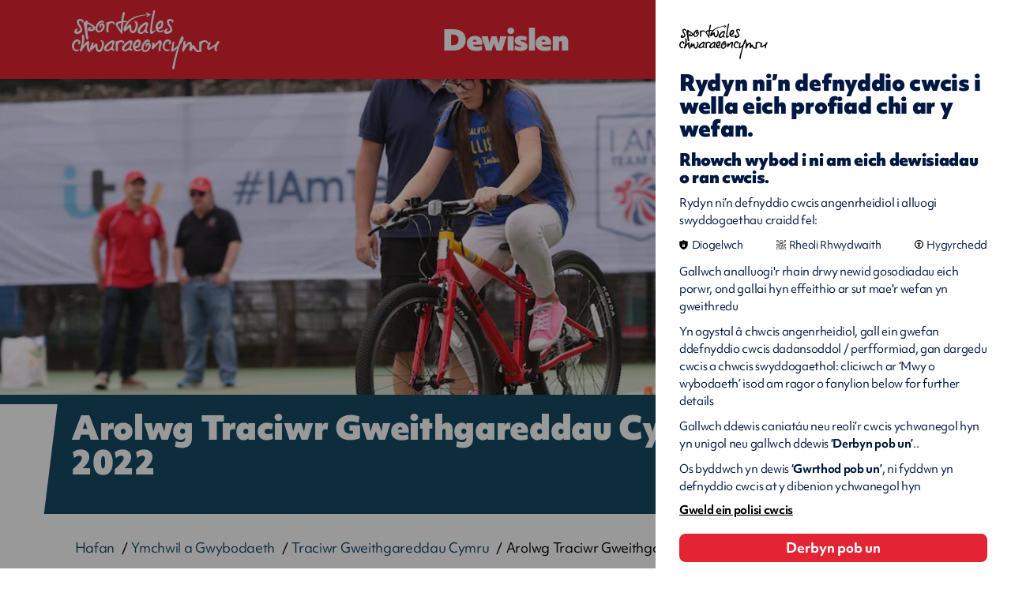

--- FILE ---
content_type: text/html; charset=UTF-8
request_url: https://www.chwaraeon.cymru/ymchwil-a-gwybodaeth/comres/arolwg-comres-6-awst-2022/
body_size: 9508
content:
<!DOCTYPE html>

<!--[if lt IE 7]>
<html lang="en"
      class="no-js ie legacy-ie lt-ie10 lt-ie9 lte-ie9 lt-ie8 lt-ie7"> <![endif]-->
<!--[if IE 7]>
<html lang="en"
      class="no-js ie legacy-ie lt-ie10 lt-ie9 lte-ie9 lt-ie8"> <![endif]-->
<!--[if IE 8]>
<html lang="en" class="no-js ie legacy-ie lt-ie10 lt-ie9 lte-ie9"> <![endif]-->
<!--[if IE 9]>
<html lang="en" class="no-js ie legacy-ie lt-ie10"> <![endif]-->
<!--[if gt IE 9]><!-->
<html lang="cy" class="no-js"> <!--<![endif]-->
<!--[if !IE]><!--><script>if(document.documentMode) document.documentElement.className+=' ie'+document.documentMode;</script><!--<![endif]-->

<head>


    <meta http-equiv="X-UA-Compatible" content="IE=Edge,chrome=1">
<title>Arolwg Traciwr Gweithgareddau Cymru 6 – Awst 2022
 | Chwaraeon Cymru</title>

    <meta name="description" content="Cyfwelodd Savanta 1,025 o ymatebwyr 16+ oed ar-lein rhwng 19eg Awst a 22ain Awst 2022. Mae Savanta yn aelod o Gyngor Pleidleisio Prydain ac yn cadw at ei reolau. Roedd yr holl gyfranogwyr yn dod o Gymru ac mae’r data wedi’u pwysoli i fod yn gynrychiol">
    
<meta charset="utf-8">
<meta name="author" content="Arolwg Traciwr Gweithgareddau Cymru 6 – Awst 2022
 | Chwaraeon Cymru">
<meta name="generator"
      content="Grandad Digital - Powered by You.Create Content Management System">

<script type="application/ld+json">
{
  "@context": "https://schema.org",
  "@type": "Organization",
  "url": "https://www.chwaraeon.cymru/",
  "logo": "https://www.chwaraeon.cymru/assets/img/logo.png"
}
</script>

<!-- cache buster: file not found assets/img/icons/favicon.png -->
    <link rel="canonical"/>
    
<meta name="viewport" content="width=device-width, initial-scale=1.0">
<meta name=“facebook-domain-verification” content="qwg5n6ocfdny172uz773bghvx7j0ag" />


<link rel="dns-prefetch" href="https://www.chwaraeon.cymru/"/>
<!--<link rel="dns-prefetch" href="//fast.fonts.com" />-->
<link rel="stylesheet" href="https://use.typekit.net/adm2prm.css">

<link rel="preconnect" href="https://fonts.googleapis.com">
<link rel="preconnect" href="https://fonts.gstatic.com" crossorigin>
<link href="https://fonts.googleapis.com/css2?family=Baskervville:ital@0;1&family=Karla:ital,wght@0,200..800;1,200..800&display=swap" rel="stylesheet">

<link href="https://www.chwaraeon.cymru/assets/css/styles.min.css?v=6a33b005554c9f212b9441f313226aae" rel="stylesheet" type="text/css" />
<script>
  document.documentElement.className = document.documentElement.className.replace(/\bno-js\b/, 'js');
  var base_url = 'https://www.chwaraeon.cymru/',
    gdrck = '6LdbqLMUAAAAAO9wvkH2VOTSIoWSJ2VeIro97ioh',
  gdmaps = {},
    $ajaxRequestSent = false;
</script>

  <!-- Google Tag Manager -->
  <script>
    var gtm_id = 'GTM-5JPGBH3';
    function addGTM(w, d, s, l){
      w[l]=w[l]||[];
      w[l].push({'gtm.start': new Date().getTime(),event:'gtm.js'});
      var f = d.getElementsByTagName(s)[0], j=d.createElement(s),
              dl=l!='dataLayer'?'&l='+l:'';
      j.async=true;
      j.src= 'https://www.googletagmanager.com/gtm.js?id=GTM-5JPGBH3'+dl;
      f.parentNode.insertBefore(j,f);
    }
    </script>
    <!-- End Google Tag Manager -->
  <!-- Global site tag (gtag.js) - Google Analytics -->
<script>
  function addGA4(){
    var script = document.createElement('script');
    script.setAttribute("async", "");
    script.src = "https://www.googletagmanager.com/gtag/js?id=G-L68EG7QYSJ";
    document.getElementsByTagName('head')[0].appendChild(script);
    window.dataLayer = window.dataLayer || [];
    function gtag(){dataLayer.push(arguments);}
    gtag('js', new Date());
    gtag('config', 'G-L68EG7QYSJ');



  }


</script>

    <!-- End Google Analytics -->
    <script>
      function addGA(){
        var script = document.createElement('script');
        script.setAttribute("async", "");
        script.src = "https://www.googletagmanager.com/gtag/js?id=UA-158282306-1";
        document.getElementsByTagName('head')[0].appendChild(script);
        function gtag(){dataLayer.push(arguments);}
        gtag('js', new Date());
        gtag('config', 'UA-158282306-1');
        window.gtag = gtag;

      }
    </script>
    <script>
      window.dataLayer = window.dataLayer || [];

    </script>


            <meta property="og:type" content="website"/>
            <meta property="og:title" content="Arolwg Traciwr Gweithgareddau Cymru 6 – Awst 2022 - Chwaraeon Cymru"/>
            <meta property="og:url" content="https://www.chwaraeon.cymru/ymchwil-a-gwybodaeth/comres/arolwg-comres-6-awst-2022/"/>
            <meta property="og:image" content="https://www.chwaraeon.cymru/images/uploads/29d526a318f264ab2ce531b604808f44.JPG"/>
            <meta property="og:description" content="Cyfwelodd Savanta 1,025 o ymatebwyr 16+ oed ar-lein rhwng 19eg Awst a 22ain Awst 2022. Mae Savanta yn aelod o Gyngor Pleidleisio Prydain ac yn cadw at ei reolau. Roedd yr holl gyfranogwyr yn dod o Gymru ac mae’r data wedi’u pwysoli i fod yn gynrychiol"/>
            <meta property="og:site_name" content="Chwaraeon Cymru"/>
            <meta property="og:locale" content="cy_GB"/>
            <meta property="twitter:card" content="summary_large_image"/>
            <meta property="twitter:site" content="@chwaraeon_cymru"/>
            <meta property="twitter:creator" content="@chwaraeon_cymru"/>
            <meta property="twitter:title" content="Arolwg Traciwr Gweithgareddau Cymru 6 – Awst 2022 - Chwaraeon Cymru"/>
            <meta property="twitter:description" content="Cyfwelodd Savanta 1,025 o ymatebwyr 16+ oed ar-lein rhwng 19eg Awst a 22ain Awst 2022. Mae Savanta yn aelod o Gyngor Pleidleisio Prydain ac yn cadw at ei reolau. Roedd yr holl gyfranogwyr yn dod o Gymru ac mae’r data wedi’u pwysoli i fod yn gynrychiol"/>
            <meta property="twitter:image:src" content="https://www.chwaraeon.cymru/images/uploads/29d526a318f264ab2ce531b604808f44.JPG"/>
            <meta property="twitter:image:alt" content="Chwaraeon Cymru"/>
            <meta property="twitter:domain" content="www.chwaraeon.cymru"/>


<!-- Hotjar Tracking Code for sport.wales -->
<script>
    (function(h,o,t,j,a,r){
        h.hj=h.hj||function(){(h.hj.q=h.hj.q||[]).push(arguments)};
        h._hjSettings={hjid:1670579,hjsv:6};
        a=o.getElementsByTagName('head')[0];
        r=o.createElement('script');r.async=1;
        r.src=t+h._hjSettings.hjid+j+h._hjSettings.hjsv;
        a.appendChild(r);
    })(window,document,'https://static.hotjar.com/c/hotjar-','.js?sv=');
</script>


<link rel="apple-touch-icon" sizes="57x57" href="https://www.chwaraeon.cymru/assets/favicons/apple-icon-57x57.png">
<link rel="apple-touch-icon" sizes="60x60" href="https://www.chwaraeon.cymru/assets/favicons/apple-icon-60x60.png">
<link rel="apple-touch-icon" sizes="72x72" href="https://www.chwaraeon.cymru/assets/favicons/apple-icon-72x72.png">
<link rel="apple-touch-icon" sizes="76x76" href="https://www.chwaraeon.cymru/assets/favicons/apple-icon-76x76.png">
<link rel="apple-touch-icon" sizes="114x114" href="https://www.chwaraeon.cymru/assets/favicons/apple-icon-114x114.png">
<link rel="apple-touch-icon" sizes="120x120" href="https://www.chwaraeon.cymru/assets/favicons/apple-icon-120x120.png">
<link rel="apple-touch-icon" sizes="144x144" href="https://www.chwaraeon.cymru/assets/favicons/apple-icon-144x144.png">
<link rel="apple-touch-icon" sizes="152x152" href="https://www.chwaraeon.cymru/assets/favicons/apple-icon-152x152.png">
<link rel="apple-touch-icon" sizes="180x180" href="https://www.chwaraeon.cymru/assets/favicons/apple-icon-180x180.png">
<link rel="icon" type="image/png" sizes="192x192"  href="https://www.chwaraeon.cymru/assets/favicons/android-icon-192x192.png">
<link rel="icon" type="image/png" sizes="32x32" href="https://www.chwaraeon.cymru/assets/favicons/favicon-32x32.png">
<link rel="icon" type="image/png" sizes="96x96" href="https://www.chwaraeon.cymru/assets/favicons/favicon-96x96.png">
<link rel="icon" type="image/png" sizes="16x16" href="https://www.chwaraeon.cymru/assets/favicons/favicon-16x16.png">
<meta name="msapplication-TileColor" content="#ffffff">
<meta name="msapplication-TileImage" content="https://www.chwaraeon.cymru/assets/ms-icon-144x144.png">
<meta name="theme-color" content="#ffffff">

</head>
<body >

  <div class="hide-svgs" style="position: absolute; left: -999999999px;">
    <svg width="0" height="0"  viewBox="0 0 15 47" >
      <clipPath id="caption-clip" clipPathUnits="objectBoundingBox" transform="scale(0.06666666666666667, 0.02127659574468085)">
        <path d="M0 0H15L4.76331 47H0V0Z" fill="#164B64"/>
      </clipPath>
    </svg>

    <svg width="0" height="0"  viewBox="0 0 1091 433" >
      <clipPath id="cta-clip" clipPathUnits="objectBoundingBox" transform="scale(0.0009165902841429881, 0.0023094688221709007)">
        <path d="M715 230L694 230L694 2.29622e-05L753 1.52588e-05L715 230Z" fill="#E32434"/>
        <rect x="69" width="625" height="230" fill="#E32434"/>
        <path d="M48 0H69V230H10L48 0Z" fill="#E32434"/>
      </clipPath>
    </svg>




  </div>


<a href="#maincontent"  >Main Content CTA Title</a>

<header class="header">
  <div class="header-top">
    <div class="container">
      <div class="header-top-inner">
        <a href="https://www.chwaraeon.cymru/" class="logo" title = "chwaraeon cymru " ></a>
        <div class="nav-triggers">
          <button class="nav-trigger" aria-label="Dewislen" aria-haspopup="true" aria-expanded="false" tab-index="1">
              <span class="burger-menu-inner">
                  <span></span>
                  <span></span>
                  <span></span>
                  <span></span>
              </span>
              <span class="menu-label" data-close-title="Dewislen" data-open-title="Dewislen">Dewislen</span>
          </button>

        </div>
        <div class="header-bottom" aria-hidden="true">
          <div class="header-bottom-inner ">
            <div class="container">
              <nav aria-label="main navigation" class="main-nav desktop">
                <div class="nav">

    <div class="nav-sections">
        <div class="nav-section">
                            <nav aria-labelledby="nav_left" aria-label="left" class="nav-top">
                                                <h2 id="nav_left" class="nav-top-title red">Chwaraeon Cymru ar gyfer...</h2>
                                                    <a tab-index="-1" href="https://www.chwaraeon.cymru/chwaraeon-cymunedol-ac-ar-lawr-gwlad/" title = "Chwaraeon Cymunedol ac ar Lawr Gwlad">Chwaraeon Cymunedol ac ar Lawr Gwlad</a>
                                            <a tab-index="-1" href="https://www.chwaraeon.cymru/chwaraeon-mewn-ysgolion/" title = "Chwaraeon mewn Ysgolion">Chwaraeon mewn Ysgolion</a>
                                            <a tab-index="-1" href="https://www.chwaraeon.cymru/partneriaid/" title = "Partneriaid">Partneriaid</a>
                                            <a tab-index="-1" href="https://www.chwaraeon.cymru/chwaraeon-perfformiad/" title = "Chwaraeon Perfformiad">Chwaraeon Perfformiad</a>
                                    </nav>
                    </div>
        <div class="nav-section">
                            <nav aria-labelledby="nav_middle" aria-label="middle" class="nav-top" >
                                                <h2 id="nav_middle"  class="nav-top-title blue">Gwybodaeth am...</h2>
                                                    <a tab-index="-1" href="https://www.chwaraeon.cymru/canolfan-genedlaethol-chwaraeon-cymru/" title = "Archebwch nawr! - Canolfan Genedlaethol">Archebwch nawr! - Canolfan Genedlaethol</a>
                                            <a tab-index="-1" href="https://www.chwaraeon.cymru/chwaraeon-cymru-ar-loteri-genedlaethol/" title = "Chwaraeon Cymru a'r Loteri Genedlaethol">Chwaraeon Cymru a'r Loteri Genedlaethol</a>
                                            <a tab-index="-1" href="https://www.chwaraeon.cymru/ymchwil-a-gwybodaeth/" title = "Ymchwil a Gwybodaeth">Ymchwil a Gwybodaeth</a>
                                            <a tab-index="-1" href="https://www.chwaraeon.cymru/grantiau-a-chyllid/" title = "Grantiau a Chyllid">Grantiau a Chyllid</a>
                                            <a tab-index="-1" href="https://www.chwaraeon.cymru/polisau-a-llywodraethu/" title = "Polisïau a Llywodraethu">Polisïau a Llywodraethu</a>
                                    </nav>
                    </div>
        <div class="nav-section">
                            <nav aria-labelledby="nav_right" aria-label="left"  class="nav-top">
                                                <h2 id="nav_right" class="nav-top-title grey">Am Chwaraeon Cymru</h2>
                                                    <a tab-index="-1" href="https://www.chwaraeon.cymru/beth-yw-chwaraeon-cymru/" title = "Beth yw Chwaraeon Cymru?">Beth yw Chwaraeon Cymru?</a>
                                            <a tab-index="-1" href="https://www.chwaraeon.cymru/gweledigaeth-strategaeth/" title = "Y Weledigaeth a'n Strategaeth">Y Weledigaeth a'n Strategaeth</a>
                                            <a tab-index="-1" href="https://www.chwaraeon.cymru/ein-cyfleusterau/" title = "Ein Cyfleusterau">Ein Cyfleusterau</a>
                                            <a tab-index="-1" href="https://www.chwaraeon.cymru/athrofa-chwaraeon-cymru/" title = "Athrofa Chwaraeon Cymru">Athrofa Chwaraeon Cymru</a>
                                            <a tab-index="-1" href="https://www.chwaraeon.cymru/gyrfaoedd/" title = "Gyrfaoedd">Gyrfaoedd</a>
                                    </nav>
                    </div>
    </div>

        <div class="nav-search-cta">
        <a href="https://www.chwaraeon.cymru/search/" tab-index="-1" title = "Methu gweld beth rydych chi’n chwilio amdano? Ceisiwch chwilio am">Methu gweld beth rydych chi’n chwilio amdano? Ceisiwch chwilio am</a>
    </div>
    </div>
              </nav>
                                              <div class="profile-container"></div>
                            </div>
          </div>
        </div>
        <div class="nav-triggers-right">
                    <a  href="https://www.chwaraeon.cymru/search/" class="button search-trigger" title="Chwilio gwefan" aria-label="Chwilio gwefan">
            <span class="search-icon"></span>
          </a>
                                        <a  href="javascript:void(0);" class="button profile-trigger" title="Mewngofnodi" aria-label="Mewngofnodi">
            <span class="profile-icon"></span>
          </a>
                      <div class="language-switcher">
  <div class="language-switcher-inner">
    <div class="form-element-switch">
        <label lang="en" class="switch-wrapper">
            <span class="sr-only">Opsiynau Hygyrchedd</span>
            <a class="switch-label" lang="en" href="https://www.sport.wales/research-and-insight/comres-research/comres-survey-6-august-2022/" aria-label="Change to english">English</a>
            <span class="switch">
          <input aria-hidden="true" style="display: none;" type="checkbox" tabindex="-1" />
          <span class="slide"></span>
        </span>
        <span class="switch-label">Cymraeg</span>
        </label>
    </div>
  </div>
</div>
        </div>
      </div>

    </div>
  </div>

</header>

<main id="maincontent" class="outer-container   ">
    
<div class="gdad-data" data-gdad="5479" xmlns="http://www.w3.org/1999/html"></div>

<div class="page page-default">
  <section class="template ">
    <div class="template-hero ">           <div class="template-image">
         <span class="image-container full-height">
           <span class="custom-image"  data-custom="{&quot;img_src&quot;:&quot;images\/uploads\/29d526a318f264ab2ce531b604808f44.JPG&quot;,&quot;fx&quot;:&quot;&quot;,&quot;fy&quot;:&quot;&quot;,&quot;original&quot;:{&quot;width&quot;:&quot;1200&quot;,&quot;height&quot;:&quot;800&quot;,&quot;orientation&quot;:&quot;landscape&quot;}}"   style="background-image: url(https://www.chwaraeon.cymru/assets/img/blank.png); background-repeat: no-repeat; background-size: cover; "    ></span>
         </span>
       </div>
               <div class="template-content">
        <div class="container">

           <div class="template-content-container">
             <div class="template-content-inner">
                                  <h1 class="h2"><span>Arolwg Traciwr Gweithgareddau Cymru 6 – Awst 2022</span>
</h1>
                            </div>
           </div>
       </div>
     </div>

   </div>
                  <div class="template-breadcrumbs">
 <div class="container">
   <div class="history-breadcrumbs"></div>

   <div class = "header-breadcrumbs">
     <ol class = "hierarchy" vocab="https://schema.org/" typeof="BreadcrumbList">
         <li property="itemListElement" typeof="ListItem">
        <a property="item" typeof="WebPage" href = "https://www.chwaraeon.cymru/"  title="Hafan">
            <span property="name">Hafan</span>
        </a>
    </li><li property="itemListElement" typeof="ListItem">
        <a property="item" typeof="WebPage" href = "https://www.chwaraeon.cymru/ymchwil-a-gwybodaeth/"  title="Ymchwil a Gwybodaeth">
            <span property="name">Ymchwil a Gwybodaeth</span>
        </a>
    </li><li property="itemListElement" typeof="ListItem">
        <a property="item" typeof="WebPage" href = "https://www.chwaraeon.cymru/ymchwil-a-gwybodaeth/comres/"  title="Traciwr Gweithgareddau Cymru">
            <span property="name">Traciwr Gweithgareddau Cymru</span>
        </a>
    </li><li property="itemListElement" typeof="ListItem">
            <span property="name"><span>Arolwg Traciwr Gweithgareddau Cymru 6 – Awst 2022</span>
</span>
    </li>     </ol>
   </div>
 </div>
</div>      <div class="template-text">

      <div class="container">
        <article class="te">
                                  <div class="te">
    <p>Cyfwelodd Savanta 1,025 o ymatebwyr 16+ oed ar-lein rhwng 19eg Awst a 22ain Awst 2022. Mae Savanta yn aelod o Gyngor Pleidleisio Prydain ac yn cadw at ei reolau. Roedd yr holl gyfranogwyr yn dod o Gymru ac mae’r data wedi’u pwysoli i fod yn gynrychioliadol o boblogaeth Cymru yn ôl oedran, rhywedd, rhanbarth a statws economaidd-gymdeithasol.</p><h2>Canfyddiadau Allweddol</h2><p>&nbsp;</p><p>• Gwnaeth dau o bob pump o bobl weithgarwch corfforol ar 2 i 4 diwrnod yn ystod yr wythnos oedd yn arwain at gyfnod yr arolwg, cynnydd ar Don 5 ac yn unol â Thon 4 (Awst 21), tra bo’r gyfran na wnaeth unrhyw ymarfer corff wedi gostwng ers Ton 5 (Chwefror 22) ond eto mae yn unol â Thon 4 (Awst 21). Mae nifer y bobl sy'n gwneud gweithgarwch corfforol ar 5+ diwrnod yn is heddiw nag yr oedd yn Nhon 4 (Awst 21).</p><p>• Cerdded yw'r gweithgaredd mwyaf poblogaidd o hyd, ac mae wedi gweld hwb mewn poblogrwydd o'r don flaenorol (Ton 5 – Chwefror 22), yn fwyaf tebygol oherwydd ei natur dymhorol. Mae cyfran uwch o ymatebwyr yn gwneud y gweithgaredd hwn gyda rhywun arall hefyd o gymharu â Thon 5 (Chwefror 22).</p><p>• Mae’r agweddau tuag at chwaraeon a gweithgarwch corfforol wedi dangos gostyngiad sy'n peri pryder o gymharu â'r un adeg y llynedd (Ton 4 - Awst 21), gyda llai o bobl yn cytuno bod ganddynt y cyfle neu'r gallu i fod yn actif, neu eu bod yn mwynhau'r gweithgareddau eu hunain. Mae'r rhai yng ngradd gymdeithasol CD2E yn dangos y duedd hon yn gyson o gymharu ag ABC1, gan ddangos bod anghydraddoldeb posibl o ran cyfle rhwng y grwpiau hyn.</p><p>• Ar nodyn mwy cadarnhaol, mae pobl yn fwy hyderus ynghylch dychwelyd i gyfleusterau chwaraeon dan do o gymharu â'r un adeg y llynedd (Ton 4 - Awst 21). Roedd cyfran y bobl oedd wedi gwneud camp neu weithgaredd corfforol mewn cyfleuster dan do yn ystod yr wythnos cyn cyfnod yr arolwg wedi cynyddu o gymharu â Thon 4 (Awst 21), yn ogystal â chyfran y bobl sy’n dweud eu bod yn teimlo’n hyderus mewn lleoliadau dan do fel campfeydd / ystafelloedd iechyd a ffitrwydd, pyllau nofio, neuaddau chwaraeon neu stiwdios.</p><p>• Mae effaith yr argyfwng costau byw yn dod yn fwyfwy amlwg, gyda mwy o bobl yn dweud y byddai gweithgareddau rhatach, fforddiadwyedd neu ostyngiadau yn eu helpu i fwynhau'r gweithgareddau maent yn eu gwneud yn well o gymharu â’r don flaenorol, Ton 5 (Chwefror 22).</p><p>• Yn ogystal â’r uchod, mae dau o bob pump o ymatebwyr yn dweud bod yr argyfwng costau byw wedi cael effaith negyddol ar eu gallu i fod yn actif, gyda bron i dri o bob deg yn dweud eu bod wedi bod yn gwneud llai o chwaraeon a gweithgarwch corfforol oherwydd newidiadau mewn costau byw.</p></div>                  </article>
      </div>
    </div>
  </section>

            <section class=" blocks"><section class="block block-text block-article">
    <div class="container">
            <div class="slot-text"><div class="te">
    <h2>Lefelau gweithgarwch&nbsp;</h2><p>Diffinnir gweithgarwch corfforol fel cyfanswm o 30 munud neu fwy o ymarfer corff sy’n ddigon i gynyddu cyfradd anadlu.</p><h3>Faint o weithgarwch a wnaed&nbsp;</h3><ul><li>Gwnaeth y rhan fwyaf o bobl weithgarwch corfforol am 2 i 4 diwrnod (42%), sy'n gynnydd o gymharu â Thon 5 (Chwefror 22) (41%) ac yn unol â Thon 4 (Awst 21) (44%).</li><li>Mae'r gyfran na wnaeth unrhyw ymarfer corff wedi gostwng ers Ton 5 (Chwefror 22) (20% o gymharu â 24%) ac mae yn unol â Thon 4 (Awst 21) (16%).</li><li>Mae nifer y bobl sy'n gwneud gweithgarwch corfforol ar 5+ diwrnod yn is heddiw (22%) nag yr oedd yn Nhon 4 (Awst 21) (29%).</li><li>Mae ymatebwyr 55+ oed yn fwy tebygol na grwpiau oedran eraill o fod heb wneud unrhyw weithgarwch corfforol (29% o gymharu â 14% o gymharu â 12%), tra bo pobl 16 i 34 oed yn fwy tebygol na’r rhai 55+ oed o fod wedi gwneud gweithgarwch corfforol ar 5+ diwrnod (26% o gymharu â 19%).</li><li>Mae ymatebwyr yng ngradd gymdeithasol C2DE yn fwy tebygol o fod heb wneud unrhyw weithgarwch corfforol na'r rhai yn ABC1 (27% o gymharu â 12%), gyda'r gwrthwyneb yn wir am weithgarwch corfforol ar 5+ diwrnod (25% o gymharu â 19%).</li><li>Mae ymatebwyr heb blant yn fwy tebygol na'r rhai â phlant 15 oed neu iau o fod heb wneud unrhyw weithgarwch corfforol (24% o gymharu â 12%).</li></ul><p>&nbsp;</p><h3>Y gweithgareddau a wnaed&nbsp;</h3><ul><li>Y gweithgareddau mwyaf cyffredin a wnaed gan ymatebwyr yn ystod yr wythnos cyn cyfnod yr arolwg yw cerdded er diben hamdden (60%) a cherdded i deithio (25%), gyda mynd i'r gampfa, dosbarthiadau ffitrwydd neu ymarfer (14%), rhedeg neu loncian. (13%) a nofio (12%) ymhlith y pump uchaf. Gwnaeth 18% o ymatebwyr weithgarwch yn y cartref.</li><li>Mae’r ymatebwyr yn fwy tebygol nag yn Nhon 5 (Chwefror 22) o fod wedi cerdded er diben hamdden (60% o gymharu â 55%).</li><li>Mae ymatebwyr benywaidd yn fwy tebygol na gwrywod o fod wedi cerdded (75% o gymharu â 64%) neu nofio (14% o gymharu â 10%), tra bo ymatebwyr 16 i 34 oed yn fwy tebygol o fod wedi bod yn y gampfa, mewn dosbarthiadau ffitrwydd neu ymarfer (24%) neu wneud chwaraeon tîm (10%)</li><li>Mae grŵp economaidd-gymdeithasol ABC1 yn fwy tebygol na C2DE o fod wedi gwneud gweithgarwch yn y cartref (23% o gymharu â 13%), fel y mae'r rhai â phlant 15 oed neu iau o gymharu â'r rhai heb blant 15 oed neu iau (24% o gymharu â 15%).</li><li>Mae ymatebwyr mewn ardaloedd trefol yn fwy tebygol na'r rhai mewn ardaloedd gwledig o fod wedi bod yn y gampfa neu mewn dosbarthiadau ffitrwydd neu ymarfer (16% o gymharu ag 8%).</li><li>O blith y rhai sy'n cerdded i deithio, mae chwech o bob deg (60%) yn gwneud hynny ar eu pen eu hunain, tra bo ychydig o dan dri o bob pump (58%) o'r rhai sy'n cerdded er diben hamdden yn gwneud hynny gyda rhywun arall, cynnydd o 52% o gymharu â Thon 4 (Awst 21) a 45% yn Nhon 5 (Chwefror 22).</li><li>Mae tri chwarter (76%) y rhai sy’n mynd i redeg neu loncian, tri o bob deg o’r rhai sy’n mynd i’r gampfa neu i ddosbarth ffitrwydd neu ymarfer (58%), a dau o bob pump (39%) o’r rhai sy’n mynd i nofio hefyd yn gwneud hynny ar eu pen eu hunain.</li><li>Mae ymatebwyr gwrywaidd yn fwy tebygol nag ymatebwyr benywaidd o gerdded i deithio ar eu pen eu hunain (67% o gymharu â 51%), gyda'r un peth yn wir am gerdded er diben hamdden (52% o gymharu â 33%).</li><li>Mae ymatebwyr 35 i 54 a 55+ oed yn fwy tebygol na phobl 16 i 34 oed o gerdded i deithio ar eu pen eu hunain (66% o gymharu â 68% o gymharu â 49%),&nbsp;</li><li>Dywedodd tri o bob pump o ymatebwyr eu bod wedi cerdded naill ai er diben hamdden neu i deithio’n rheolaidd (o leiaf unwaith y mis) yn ystod y tri mis diwethaf (62%), tra bo un o bob pump yn dweud eu bod wedi mynd i’r gampfa neu i ddosbarth ffitrwydd neu ymarfer (20%) ac 19% wedi bod yn nofio yn rheolaidd.</li><li>Dywed un o bob deg (12%) nad ydynt wedi gwneud unrhyw weithgarwch corfforol rheolaidd yn ystod y tri mis diwethaf.</li><li>Mae cyfran yr ymatebwyr a ddywedodd eu bod wedi mynd i'r gampfa neu i ddosbarth ffitrwydd neu ymarfer wedi cynyddu o Don 4 (Awst 21) (20% o gymharu â 13%).</li><li>Mae ymatebwyr benywaidd yn fwy tebygol na gwrywod o ddweud eu bod wedi cerdded naill ai er diben hamdden neu i deithio (67% o gymharu â 56%), tra bo dynion yn fwy tebygol o fod wedi beicio (18% o gymharu â 11%) neu wneud chwaraeon tîm (9% o gymharu â 2%).</li><li>Mae ymatebwyr 55+ oed yn fwy tebygol o ddweud nad ydynt wedi gwneud unrhyw ymarfer corff rheolaidd yn ystod y tri mis diwethaf (19%)</li><li>Mae pobl 16 i 34 oed yn fwy tebygol o fod wedi mynd i’r gampfa, dosbarth ffitrwydd neu ymarfer (36%) neu wedi bod yn rhedeg neu’n loncian (27%)</li><li>Mae ymatebwyr yng ngradd gymdeithasol ABC1 yn fwy tebygol na'r rhai yng ngradd gymdeithasol C2DE o fod wedi bod yn y gampfa neu mewn dosbarth ffitrwydd neu ymarfer (27% o gymharu â 14%).</li></ul></div></div>
    </div>
</section>
<section class="block block-text block-article">
    <div class="container">
            <div class="slot-text"><div class="te">
    <h3>Rhesymau dros gymryd rhan</h3><ul><li>Dywed mwy na hanner yr ymatebwyr (57%) eu bod yn gwneud ymarfer corff i helpu i reoli eu hiechyd corfforol, tra bo tri o bob pump (58%) yn dweud eu bod yn gwneud ymarfer corff i helpu i reoli eu hiechyd meddwl, cynnydd o 53% o gymharu â Thon 5 (Chwefror 22).&nbsp;</li><li>O blith y rhai sydd wedi gwneud gweithgarwch corfforol yn rheolaidd yn ystod y tri mis diwethaf, nododd tri o bob pump o’r ymatebwyr (58%) mai bod yn gorfforol iach oedd eu prif reswm dros gymryd rhan, gydag un o bob pump (19%) yn nodi teimlo’n dda fel eu prif reswm.&nbsp;</li><li>O blith y rhai sydd wedi gwneud gweithgarwch corfforol yn rheolaidd yn ystod y tri mis diwethaf, roedd tri chwarter (76%) yn nodi bod yn gorfforol iach fel un o’u 5 prif reswm dros gymryd rhan, gyda saith o bob deg (72%) yn dewis teimlo’n dda a thri o bob pump ( 59%) yn nodi mynd allan o'r tŷ. Mae cyfran yr ymatebwyr sy’n rhestru mynd allan o’r tŷ yn eu 5 uchaf wedi gostwng i 59% o 67% yn Nhon 4 (Awst 21) a 66% yn Nhon 5 (Chwefror 22).</li></ul><p>&nbsp;</p><h3>Cyfle a gallu</h3><ul><li>Dywed dwy ran o dair (65%) o'r ymatebwyr eu bod yn teimlo eu bod yn cael y cyfle i fod yn gorfforol actif, gostyngiad o 69% yn Nhon 4 (Awst 21).</li><li>Mae traean o'r ymatebwyr (32%) yn cytuno nad oes ganddynt ddigon o amser i fod yn gorfforol actif oherwydd ymrwymiadau eraill, gyda'r rhai â phlant 15 oed neu iau yn fwy tebygol na'r rhai heb blant yr oedran hwnnw o gytuno (45% o gymharu â 25%).</li><li>Mae ychydig dros hanner yr ymatebwyr (52%) yn cytuno bod nifer digonol o gyfleusterau chwaraeon a gweithgarwch corfforol yn eu hardal leol, gyda'r rhai mewn ardaloedd trefol yn fwy tebygol na'r rhai mewn ardaloedd gwledig o gytuno (55% o gymharu â 48%).</li><li>Mae dau o bob pump o'r ymatebwyr (42%) yn cytuno bod y cyfleusterau chwaraeon a gweithgarwch corfforol yn eu hardal leol o ansawdd uchel.</li><li>Mae dau o bob pump o’r ymatebwyr (38%) yn cytuno bod y cyfleusterau chwaraeon a gweithgarwch corfforol yn eu hardal leol yn fforddiadwy, gyda’r rhai 16 i 34 oed yn fwy tebygol na grwpiau eraill o gytuno (48%) yn ogystal â’r rhai yng ngradd gymdeithasol ABC1 o gymharu â C2DE (43% o gymharu â 34%).</li><li>Mae ychydig dros hanner (53%) yr ymatebwyr yn cytuno eu bod yn gallu cyrraedd y cyfleusterau chwaraeon a gweithgarwch corfforol lleol sy'n apelio atynt, gyda'r rhai yng ngradd gymdeithasol ABC1 yn fwy tebygol na C2DE o gytuno (59% o gymharu â 48%) yn ogystal â'r rhai heb unrhyw gyflwr neu salwch hirsefydlog o gymharu â'r rhai â chyflwr hirsefydlog (61% o gymharu â 40%).</li><li>Dywedodd un o bob chwech (16%) o ymatebwyr sy'n dweud yr hoffent wneud gweithgareddau corfforol rheolaidd y byddai camp neu weithgaredd penodol yn eu helpu i gymryd rhan, o gymharu â 13% yn Nhon 5 (Chwefror 22). Dywed mwy nag un o bob deg (13%) y byddai gweithgareddau rhatach, fforddiadwyedd neu ostyngiadau yn helpu, o gymharu â llai nag un o bob deg (9%) yn Nhon 5 (Chwefror 22).</li><li>Mae ychydig dros dri o bob pump (64%) o ymatebwyr yn cytuno bod ganddynt y gallu i fod yn gorfforol actif, gostyngiad o 69% o gymharu â Thon 4 (Awst 21).</li></ul></div></div>
    </div>
</section>
<section class="block block-text block-article">
    <div class="container">
            <div class="slot-text"><div class="te">
    <h2>Agweddau at weithgarwch</h2><h3>Mwynhad, pwysigrwydd a hyder</h3><ul><li>Mae mwy na hanner (55%) yr ymatebwyr yn cytuno eu bod yn gweld ymarfer corff yn bleserus ac yn rhoi boddhad, gostyngiad o 60% o gymharu â Thon 4 (Awst 21).</li><li>Dywedodd un o bob chwech (15%) o ymatebwyr y byddai rhywun i fynd gyda hwy, neu fwy o bobl, yn gwneud cymryd rhan mewn chwaraeon a gweithgarwch corfforol yn fwy pleserus iddynt, tra bo 8% yn dweud bod eu hiechyd wedi gwella o gymharu â 5% yn Nhon 5 (Chwefror 22), a nododd 7% weithgareddau rhatach, fforddiadwyedd neu ostyngiadau o gymharu â 3% yn Nhon 5 (Chwefror 22).</li><li>Mae ychydig dros dri o bob pump (64%) o ymatebwyr yn cytuno ei bod yn bwysig iddynt wneud ymarfer corff yn rheolaidd.</li><li>Roedd ychydig dros hanner (54%) yr ymatebwyr yn cytuno bod ganddynt yr hyder i fod yn gorfforol actif.</li></ul><p>&nbsp;</p><h3>Hyder lleoliad&nbsp;</h3><ul><li>Mae’r ymatebwyr yn fwyaf tebygol o ddweud nad ydynt yn hyderus ynghylch cymryd rhan mewn gweithgaredd corfforol ar lethrau sgïo (70%) a rinciau iâ (64%), er y gallai hyn fod oherwydd perygl ymddangosiadol y chwaraeon cysylltiedig yn y lleoliadau hynny.</li><li>Heblaw am y ddau leoliad hynny, mae’r ymatebwyr yn fwyaf tebygol o ddweud nad ydynt yn hyderus ar draciau athletau (59%), cyrsiau golff (53%) a chaeau artiffisial (51%).</li><li>Mae ymatebwyr yn fwy tebygol yn y don hon na Thon 4 (Awst 21) o ddweud eu bod yn teimlo’n hyderus mewn lleoliadau dan do fel campfeydd / ystafelloedd iechyd a ffitrwydd (37% o gymharu â 30%), pyllau nofio (46% o gymharu â 38%), neuaddau chwaraeon (29% o gymharu â 24%) a stiwdios (28% o gymharu â 23%).</li><li>Mae ymatebwyr 16 i 34 oed yn fwy hyderus na grwpiau oedran eraill mewn lleoliadau dan do fel campfeydd / ystafelloedd iechyd a ffitrwydd (53%), tra bo pobl 16 i 34 a 35 i 54 oed yn fwy hyderus na phobl 55+ oed mewn pyllau nofio (53% o gymharu â 54% o gymharu â 36%), neuaddau chwaraeon (41% o gymharu â 35% o gymharu â 16%) neu stiwdios (40% o gymharu â 38% o gymharu â 13%).</li><li>Ymatebwyr sydd wedi cymryd rhan mewn camp neu weithgaredd yn ystod yr wythnos cyn cyfnod yr arolwg sydd fwyaf tebygol o fod wedi defnyddio pyllau nofio dan do (20%) neu gampfeydd dan do neu ganolfannau ffitrwydd (19%), gyda phyllau nofio yn gweld cynnydd sylweddol o Donau 4 a 5 (20% o gymharu â 15% o gymharu â 16%).</li><li>Mae'r gyfran sydd wedi gwneud camp neu weithgaredd corfforol mewn cyfleuster dan do yn ystod yr wythnos cyn cyfnod yr arolwg wedi cynyddu hefyd o Don 4 (Awst 21) (37% o gymharu â 32%).</li><li>O blith y rhai sydd wedi cymryd rhan mewn camp neu weithgaredd mewn cyfleuster dan do yn ystod yr wythnos ddiwethaf, mae bron i naw o bob deg yn dweud eu bod yn gyfforddus mewn campfeydd dan do neu ganolfannau ffitrwydd (87%) ac mewn pyllau nofio dan do (87%).</li></ul><p>&nbsp;</p><h2>Cwestiynau amserol&nbsp;</h2><h3>Gwirfoddoli&nbsp;</h3><ul><li>Mae ychydig llai na hanner yr ymatebwyr (46%) heb wirfoddoli mewn chwaraeon a gweithgarwch corfforol yn ystod y tair blynedd diwethaf, tra bo mwy nag un o bob deg (13%) yn gwirfoddoli ar hyn o bryd ac un o bob deg (10%) wedi rhoi'r gorau i wirfoddoli.</li><li>Mae ymatebwyr gwrywaidd yn fwy tebygol na benywod o fod yn gwirfoddoli ar hyn o bryd (18% o gymharu ag 8%), fel y mae ymatebwyr 16 i 34 oed (20% o gymharu â 13% o gymharu â 7%), y rhai yng ngradd gymdeithasol ABC1 (18% o gymharu ag 8%), y rhai â phlant 15 oed neu iau (18% o gymharu â 10%) a'r rhai a wnaeth weithgarwch corfforol ar 5+ diwrnod (20% o gymharu â 3% o gymharu â 10% o gymharu â 14%).</li><li>Fodd bynnag, mae pobl 16 i 34 oed hefyd yn fwy tebygol o fod wedi rhoi’r gorau i wirfoddoli (16% o gymharu â 10% o gymharu â 6%), fel y mae’r rhai â phlant 15 oed neu iau (13% o gymharu ag 8%)</li><li>Mae bron i hanner yr ymatebwyr yn dweud na fyddant yn gwirfoddoli yn ystod y 12 mis nesaf (47%), tra bo traean yn dweud eu bod yn debygol o wirfoddoli yn ystod y 12 mis nesaf i gefnogi chwaraeon a gweithgarwch corfforol (32%).</li><li>Mae traean hefyd yn dweud eu bod yn debygol o wirfoddoli i gefnogi achos y tu allan i’r coronafeirws neu chwaraeon a gweithgarwch corfforol (32%) neu gefnogi’r ymateb i’r coronafeirws (32%), gostyngiad o 36% o gymharu â Thon 4 (Awst 21).&nbsp;</li><li>Mae’r ymatebwyr yng ngradd gymdeithasol C2DE yn fwy tebygol o ddweud na fyddant yn gwirfoddoli yn ystod y 12 mis nesaf (51% o gymharu â 43%), fel y mae'r rhai heb blant (50% o gymharu â 42%) a'r rhai nad oeddent wedi gwneud unrhyw weithgarwch corfforol o gymharu â'r rhai a wnaeth ar 5+ diwrnod (53% o gymharu â 36%).</li><li>Mae ymatebwyr 16 i 34 oed yn fwy tebygol o ddweud eu bod yn debygol o wirfoddoli i gefnogi’r ymateb i’r coronafeirws (42% o gymharu â 30% o gymharu â 26%), fel y mae’r rhai yng ngradd gymdeithasol ABC1 (37% o gymharu â 27% ) a'r rhai a wnaeth weithgarwch corfforol ar 5+ diwrnod o gymharu â'r rhai na wnaeth unrhyw weithgarwch corfforol (39% o gymharu â 14%).</li><li>Mae ymatebwyr gwrywaidd (36% o gymharu â 30%), y rhai 16 i 34 oed (50% o gymharu â 34% o gymharu â 19%), y rhai yng ngradd gymdeithasol ABC1 (40% o gymharu â 26%), y rhai â phlant 15 oed neu iau (44% o gymharu â 26%) a'r rhai a wnaeth weithgarwch corfforol ar 5+ diwrnod o gymharu â'r rhai na wnaeth unrhyw weithgarwch (44% o gymharu â 10%) yn fwy tebygol o ddweud eu bod yn debygol o wirfoddoli i gefnogi chwaraeon a gweithgarwch corfforol.</li><li>Mae ymatebwyr 16 i 34 oed yn fwy tebygol o ddweud eu bod yn debygol o wirfoddoli i gefnogi achos y tu allan i’r coronafeirws neu chwaraeon a gweithgarwch corfforol (47% o gymharu â 33% o gymharu â 22%), fel y mae’r rhai yng ngradd gymdeithasol ABC1 (40% o gymharu â 25%), y rhai â phlant 15 oed neu iau (42% o gymharu â 27%) a'r rhai a wnaeth weithgarwch corfforol ar 5+ diwrnod o gymharu â'r rhai na wnaeth unrhyw weithgarwch corfforol (42% o gymharu â 13%).</li></ul><p>&nbsp;</p><h3>Cludiant</h3><ul><li>Dywed dau o bob pump o ymatebwyr (40%) nad ydynt yn teithio mewn cerbyd modur preifat i gyrraedd unrhyw chwaraeon neu weithgarwch corfforol maent yn cymryd rhan ynddo, tra bo un o bob deg (12%) yn dweud eu bod yn gwneud hynny unwaith, traean 2 i 4 gwaith (32%) ac 8% 5+ gwaith.</li><li>Mae ymatebwyr 55+ oed yn fwy tebygol o ddweud nad ydynt yn teithio mewn cerbyd modur preifat (50% o gymharu â 28% o gymharu â 36%), tra bo ymatebwyr 16 i 34 oed yn fwy tebygol o wneud hynny 2 i 4 gwaith (42% o gymharu â 34% o gymharu â 25%).</li><li>Mae ymatebwyr yng ngradd gymdeithasol CD2E yn fwy tebygol o ddweud nad ydynt yn teithio mewn cerbyd modur preifat (43% o gymharu â 36%), tra bo’r rhai yng ngradd gymdeithasol ABC1 yn fwy tebygol o wneud hynny 2 i 4 gwaith (36% o gymharu â 29%) a 5+ gwaith (10% o gymharu â 6%).</li><li>Mae ymatebwyr heb blant yn fwy tebygol o ddweud nad ydynt yn teithio mewn cerbyd modur preifat (45% o gymharu â 30%), tra bo’r rhai â phlant 15 oed neu iau yn fwy tebygol o wneud hynny 2 i 4 gwaith.</li><li>Mae’r ymatebwyr na wnaethant unrhyw weithgarwch corfforol yn fwy tebygol o ddweud nad ydynt yn teithio mewn cerbyd modur preifat (63% o gymharu â 37% o gymharu â 32% o gymharu â 37%), tra bo’r rhai a wnaeth weithgarwch corfforol ar 5+ diwrnod yn fwy tebygol o wneud hynny 2 i 4 gwaith (32% o gymharu â 9%) a 5+ gwaith (14% o gymharu â 2% o gymharu â 7% o gymharu â 6%).</li></ul><p>&nbsp;</p><h3>Costau byw</h3><ul><li>Mae dau o bob pump o ymatebwyr (41%) yn dweud bod yr argyfwng costau byw wedi cael effaith negyddol ar eu gallu i fod yn actif, gyda llai nag un o bob deg (9%) yn dweud ei fod wedi cael effaith gadarnhaol.</li><li>Mae ymatebwyr benywaidd yn fwy tebygol na gwrywod o gytuno bod yr argyfwng costau byw wedi cael effaith negyddol ar eu gallu i fod yn actif (44% o gymharu â 37%), fel y mae i’r rhai 16 i 34 a 35 i 54 oed o gymharu â 55 + (46% o gymharu â 50% o gymharu â 30%).</li><li>Mae ymatebwyr yng ngradd gymdeithasol ABC1 yn fwy tebygol na'r rhai yn C2DE o ddweud bod yr argyfwng costau byw wedi cael effaith gadarnhaol ar eu gallu i fod yn actif (13% o gymharu â 6%).</li><li>Mae ymatebwyr gyda phlant 15 oed neu iau yn fwy tebygol na'r rhai heb blant yr oedran hwn o ddweud bod yr argyfwng costau byw wedi cael effaith negyddol ar eu gallu i fod yn actif (51% o gymharu â 35%).</li><li>Mae ymatebwyr a wnaeth weithgarwch corfforol ar 5+ diwrnod yn fwy tebygol na’r rhai na wnaeth unrhyw weithgarwch corfforol neu 1 diwrnod o ddweud bod yr argyfwng costau byw wedi cael effaith gadarnhaol ar eu gallu i fod yn actif (12% o gymharu â 4% o gymharu â 3%).</li><li>Dywed bron i hanner (48%) yr ymatebwyr nad yw’r newidiadau mewn costau byw wedi effeithio ar eu cyfranogiad mewn chwaraeon a gweithgarwch corfforol, tra bo tri o bob deg (29%) yn dweud eu bod wedi bod yn gwneud llai o chwaraeon a gweithgarwch corfforol oherwydd newidiadau mewn costau byw ac un o bob deg (10%) wedi dweud eu bod wedi bod yn gwneud mwy.</li><li>Mae ymatebwyr 55+ oed yn fwy tebygol o ddweud nad yw’r newidiadau mewn costau byw wedi effeithio ar eu cyfranogiad (67% o gymharu â 32% o gymharu â 37%), tra bo’r rhai 16 i 34 oed yn fwy tebygol o ddweud eu bod wedi bod yn gwneud mwy o weithgarwch corfforol o ganlyniad i'r argyfwng (17% o gymharu â 11% o gymharu â 3%).</li><li>Mae ymatebwyr yng ngradd gymdeithasol ABC1 yn fwy tebygol na'r rhai yng ngradd gymdeithasol C2DE o ddweud eu bod wedi bod yn gwneud mwy o weithgarwch corfforol o ganlyniad i'r argyfwng (13% o gymharu â 6%).</li><li>Mae ymatebwyr a wnaeth weithgarwch ar 5+ diwrnod yn fwy tebygol na'r rhai na wnaeth unrhyw weithgarwch neu 1 diwrnod o ddweud eu bod wedi bod yn gwneud mwy o weithgarwch corfforol o ganlyniad i'r argyfwng (15% o gymharu â 2% o gymharu â 5%), tra mae'r rhai a wnaeth hynny ar 2 i 4 diwrnod yn fwy tebygol na'r rhai na wnaeth unrhyw weithgarwch neu 5+ diwrnod o ddweud eu bod wedi bod yn gwneud llai (34% o gymharu â 23% o gymharu â 22%).</li></ul><p>&nbsp;</p></div></div>
    </div>
</section>
</section>
    </div>
</main>

<footer class="footer">
  <div class="footer-bg"></div>
      <div class="container">
        <div class="footer-inner">

        <div class="footer-left">
          <div class="footer-logos">
            <div class="footer-logo spw">
              <div class="image-container" >
                <img alt="" role="presentation" src="https://www.chwaraeon.cymru/assets/img/blank.png" data-custom="{&quot;img_src&quot;:&quot;assets/img/logo.png&quot;,&quot;cx&quot;:&quot;&quot;,&quot;cy&quot;:&quot;&quot;,&quot;cw&quot;:&quot;&quot;,&quot;ch&quot;:&quot;&quot;}">
              </div>
            </div>
            <div class="other-logo nl">
              <div class="image-container" >
                <img alt="" role="presentation"  src="https://www.chwaraeon.cymru/assets/img/blank.png" data-custom="{&quot;img_src&quot;:&quot;assets/img/nl.png&quot;,&quot;cx&quot;:&quot;&quot;,&quot;cy&quot;:&quot;&quot;,&quot;cw&quot;:&quot;&quot;,&quot;ch&quot;:&quot;&quot;}">
              </div>
            </div>
            <div class="other-logo gov">
              <div class="image-container" >
                <img alt="" role="presentation" src="https://www.chwaraeon.cymru/assets/img/blank.png" data-custom="{&quot;img_src&quot;:&quot;assets/img/gov.png&quot;,&quot;cx&quot;:&quot;&quot;,&quot;cy&quot;:&quot;&quot;,&quot;cw&quot;:&quot;&quot;,&quot;ch&quot;:&quot;&quot;}">
              </div>
            </div>
          </div>
                      <nav aria-label="footer menu" class="footer-nav">
                                    <a href="https://www.chwaraeon.cymru/lleoliad-a-chysylltiadau/" title = "Lleoliad a Chysylltiadau">Lleoliad a Chysylltiadau</a>
                                    <a href="https://www.chwaraeon.cymru/canolfan-cyfryngau/" title = "Newyddion, Straeon a Digwyddiadau">Newyddion, Straeon a Digwyddiadau</a>
                                    <a href="https://www.chwaraeon.cymru/polisi-preifatrwydd/" title = "Polisi Preifatrwydd">Polisi Preifatrwydd</a>
                                    <a href="https://www.chwaraeon.cymru/polisi-cwcis/" title = "Polisi Cwcis">Polisi Cwcis</a>
                                    <a href="https://www.chwaraeon.cymru/telerau-defnyddior-wefan/" title = "Telerau Defnyddio'r Wefan">Telerau Defnyddio'r Wefan</a>
                                    <a href="https://www.chwaraeon.cymru/rhyddid-gwybodaeth/" title = "Rhyddid Gwybodaeth">Rhyddid Gwybodaeth</a>
                                    <a href="https://www.chwaraeon.cymru/datganiad-hygyrchedd/" title = "Datganiad Hygyrchedd">Datganiad Hygyrchedd</a>
                                    <a href="https://www.chwaraeon.cymru/polisi-defnydd-derbyniol/" title = "Polisi Defnydd Derbyniol">Polisi Defnydd Derbyniol</a>
                            </nav>
          
        </div>
        <div class="footer-right">
                        <div class="footer-social social-icons">
                  <a href="https://www.facebook.com/Chwaraeon.Cymru.Sport.Wales" class="facebook" title="Facebook"
   target="_blank" rel="noreferrer"><span>Facebook</span></a>
<a href="https://twitter.com/chwaraeon_cymru" class="twitter" title="Twitter"
   target="_blank" rel="noreferrer"><span>Twitter</span></a>
<a href="https://www.instagram.com/sport_wales/?hl=en" class="instagram" title="Instagram"
   target="_blank" rel="noreferrer"><span>Instagram</span></a>
<a href="https://www.linkedin.com/company/institute-of-sport-wales" class="linkedin" title="LinkedIn"
   target="_blank" rel="noreferrer"><span>LinkedIn</span></a>
<a href="https://www.youtube.com/user/SCW448/featured" class="youtube" title="Youtube"
   target="_blank" rel="noreferrer"><span>Youtube</span></a>
              </div>
          

        </div>


        </div>


        <div class="footer-legal">
            <span class="footer-copy">&copy; 2026 Chwaraeon Cymru. Cedwir pob hawl</span>
            <a href="https://grandadlondon.com" title = "Crëwyd gan Grandad" target="_blank" rel="noreferrer" class="footer-credit">Crëwyd gan Grandad</a>
        </div>



  </div>
</footer>


<script
  src="https://code.jquery.com/jquery-3.5.1.min.js"
  integrity="sha256-9/aliU8dGd2tb6OSsuzixeV4y/faTqgFtohetphbbj0="
  crossorigin="anonymous"></script>
  <script defer src="https://code.jquery.com/ui/1.12.1/jquery-ui.min.js" integrity="sha256-VazP97ZCwtekAsvgPBSUwPFKdrwD3unUfSGVYrahUqU=" crossorigin="anonymous"></script>
<script defer src="https://unpkg.com/focus-visible"></script>
<script defer src="https://player.vimeo.com/api/player.js"></script>
<script defer type="text/javascript" src="https://www.chwaraeon.cymru/assets/scripts.min.js?v=cdc49e153f52b7e7af2714db370da599"></script>

</body>

</html>


--- FILE ---
content_type: text/css
request_url: https://www.chwaraeon.cymru/assets/css/styles.min.css?v=6a33b005554c9f212b9441f313226aae
body_size: 55737
content:
@charset "UTF-8";@media print,screen and (min-width:40em){.reveal,.reveal.large,.reveal.small,.reveal.tiny{right:auto;left:auto;margin:0
auto}}html{line-height:1.15;-webkit-text-size-adjust:100%}body{margin:0}h1{font-size:2em;margin:.67em 0}hr{-webkit-box-sizing:content-box;box-sizing:content-box;height:0;overflow:visible}pre{font-family:monospace,monospace;font-size:1em}a{background-color:transparent}abbr[title]{border-bottom:none;text-decoration:underline;-webkit-text-decoration:underline dotted;text-decoration:underline dotted}b,strong{font-weight:bolder}code,kbd,samp{font-family:monospace,monospace;font-size:1em}small{font-size:80%}sub,sup{font-size:75%;line-height:0;position:relative;vertical-align:baseline}sub{bottom:-.25em}sup{top:-.5em}img{border-style:none}button,input,optgroup,select,textarea{font-family:inherit;font-size:100%;line-height:1.15;margin:0}button,input{overflow:visible}button,select{text-transform:none}[type=button],[type=reset],[type=submit],button{-webkit-appearance:button}[type=button]::-moz-focus-inner,[type=reset]::-moz-focus-inner,[type=submit]::-moz-focus-inner,button::-moz-focus-inner{border-style:none;padding:0}[type=button]:-moz-focusring,[type=reset]:-moz-focusring,[type=submit]:-moz-focusring,button:-moz-focusring{outline:1px
dotted ButtonText}fieldset{padding:.35em .75em .625em}legend{-webkit-box-sizing:border-box;box-sizing:border-box;color:inherit;display:table;max-width:100%;padding:0;white-space:normal}progress{vertical-align:baseline}textarea{overflow:auto}[type=checkbox],[type=radio]{-webkit-box-sizing:border-box;box-sizing:border-box;padding:0}[type=number]::-webkit-inner-spin-button,[type=number]::-webkit-outer-spin-button{height:auto}[type=search]{-webkit-appearance:textfield;outline-offset:-2px}[type=search]::-webkit-search-decoration{-webkit-appearance:none}::-webkit-file-upload-button{-webkit-appearance:button;font:inherit}details{display:block}summary{display:list-item}template{display:none}[hidden]{display:none}.foundation-mq{font-family:"small=0em&medium=40em&large=64em&xlarge=75em&xxlarge=90em"}html{-webkit-box-sizing:border-box;box-sizing:border-box;font-size:100%}*,::after,::before{-webkit-box-sizing:inherit;box-sizing:inherit}body{margin:0;padding:0;background:#fefefe;font-family:"Helvetica Neue",Helvetica,Roboto,Arial,sans-serif;font-weight:400;line-height:1.5;color:#0a0a0a;-webkit-font-smoothing:antialiased;-moz-osx-font-smoothing:grayscale}img{display:inline-block;vertical-align:middle;max-width:100%;height:auto;-ms-interpolation-mode:bicubic}textarea{height:auto;min-height:50px;border-radius:0}select{-webkit-box-sizing:border-box;box-sizing:border-box;width:100%;border-radius:0}.map_canvas embed,.map_canvas img,.map_canvas object,.mqa-display embed,.mqa-display img,.mqa-display
object{max-width:none!important}button{padding:0;-webkit-appearance:none;-moz-appearance:none;appearance:none;border:0;border-radius:0;background:0 0;line-height:1;cursor:auto}[data-whatinput=mouse] button{outline:0}pre{overflow:auto}button,input,optgroup,select,textarea{font-family:inherit}.is-visible{display:block!important}.is-hidden{display:none!important}.grid-container{padding-right:.625rem;padding-left:.625rem;max-width:75rem;margin:0
auto}@media print,screen and (min-width:40em){.grid-container{padding-right:.9375rem;padding-left:.9375rem}}.grid-container.fluid{padding-right:.625rem;padding-left:.625rem;max-width:100%;margin:0
auto}@media print,screen and (min-width:40em){.grid-container.fluid{padding-right:.9375rem;padding-left:.9375rem}}.grid-container.full{padding-right:0;padding-left:0;max-width:100%;margin:0
auto}.grid-x{display:-webkit-box;display:-webkit-flex;display:-ms-flexbox;display:flex;-webkit-box-orient:horizontal;-webkit-box-direction:normal;-webkit-flex-flow:row wrap;-ms-flex-flow:row wrap;flex-flow:row wrap}.cell{-webkit-box-flex:0;-webkit-flex:0 0 auto;-ms-flex:0 0 auto;flex:0 0 auto;min-height:0;min-width:0;width:100%}.cell.auto{-webkit-box-flex:1;-webkit-flex:1 1 0px;-ms-flex:1 1 0px;flex:1 1 0px}.cell.shrink{-webkit-box-flex:0;-webkit-flex:0 0 auto;-ms-flex:0 0 auto;flex:0 0 auto}.grid-x>.auto{width:auto}.grid-x>.shrink{width:auto}.grid-x>.small-1,.grid-x>.small-10,.grid-x>.small-11,.grid-x>.small-12,.grid-x>.small-2,.grid-x>.small-3,.grid-x>.small-4,.grid-x>.small-5,.grid-x>.small-6,.grid-x>.small-7,.grid-x>.small-8,.grid-x>.small-9,.grid-x>.small-full,.grid-x>.small-shrink{-webkit-flex-basis:auto;-ms-flex-preferred-size:auto;flex-basis:auto}@media print,screen and (min-width:40em){.grid-x>.medium-1,.grid-x>.medium-10,.grid-x>.medium-11,.grid-x>.medium-12,.grid-x>.medium-2,.grid-x>.medium-3,.grid-x>.medium-4,.grid-x>.medium-5,.grid-x>.medium-6,.grid-x>.medium-7,.grid-x>.medium-8,.grid-x>.medium-9,.grid-x>.medium-full,.grid-x>.medium-shrink{-webkit-flex-basis:auto;-ms-flex-preferred-size:auto;flex-basis:auto}}@media print,screen and (min-width:64em){.grid-x>.large-1,.grid-x>.large-10,.grid-x>.large-11,.grid-x>.large-12,.grid-x>.large-2,.grid-x>.large-3,.grid-x>.large-4,.grid-x>.large-5,.grid-x>.large-6,.grid-x>.large-7,.grid-x>.large-8,.grid-x>.large-9,.grid-x>.large-full,.grid-x>.large-shrink{-webkit-flex-basis:auto;-ms-flex-preferred-size:auto;flex-basis:auto}}.grid-x>.small-1,.grid-x>.small-10,.grid-x>.small-11,.grid-x>.small-12,.grid-x>.small-2,.grid-x>.small-3,.grid-x>.small-4,.grid-x>.small-5,.grid-x>.small-6,.grid-x>.small-7,.grid-x>.small-8,.grid-x>.small-9{-webkit-box-flex:0;-webkit-flex:0 0 auto;-ms-flex:0 0 auto;flex:0 0 auto}.grid-x>.small-1{width:8.33333%}.grid-x>.small-2{width:16.66667%}.grid-x>.small-3{width:25%}.grid-x>.small-4{width:33.33333%}.grid-x>.small-5{width:41.66667%}.grid-x>.small-6{width:50%}.grid-x>.small-7{width:58.33333%}.grid-x>.small-8{width:66.66667%}.grid-x>.small-9{width:75%}.grid-x>.small-10{width:83.33333%}.grid-x>.small-11{width:91.66667%}.grid-x>.small-12{width:100%}@media print,screen and (min-width:40em){.grid-x>.medium-auto{-webkit-box-flex:1;-webkit-flex:1 1 0px;-ms-flex:1 1 0px;flex:1 1 0px;width:auto}.grid-x>.medium-1,.grid-x>.medium-10,.grid-x>.medium-11,.grid-x>.medium-12,.grid-x>.medium-2,.grid-x>.medium-3,.grid-x>.medium-4,.grid-x>.medium-5,.grid-x>.medium-6,.grid-x>.medium-7,.grid-x>.medium-8,.grid-x>.medium-9,.grid-x>.medium-shrink{-webkit-box-flex:0;-webkit-flex:0 0 auto;-ms-flex:0 0 auto;flex:0 0 auto}.grid-x>.medium-shrink{width:auto}.grid-x>.medium-1{width:8.33333%}.grid-x>.medium-2{width:16.66667%}.grid-x>.medium-3{width:25%}.grid-x>.medium-4{width:33.33333%}.grid-x>.medium-5{width:41.66667%}.grid-x>.medium-6{width:50%}.grid-x>.medium-7{width:58.33333%}.grid-x>.medium-8{width:66.66667%}.grid-x>.medium-9{width:75%}.grid-x>.medium-10{width:83.33333%}.grid-x>.medium-11{width:91.66667%}.grid-x>.medium-12{width:100%}}@media print,screen and (min-width:64em){.grid-x>.large-auto{-webkit-box-flex:1;-webkit-flex:1 1 0px;-ms-flex:1 1 0px;flex:1 1 0px;width:auto}.grid-x>.large-1,.grid-x>.large-10,.grid-x>.large-11,.grid-x>.large-12,.grid-x>.large-2,.grid-x>.large-3,.grid-x>.large-4,.grid-x>.large-5,.grid-x>.large-6,.grid-x>.large-7,.grid-x>.large-8,.grid-x>.large-9,.grid-x>.large-shrink{-webkit-box-flex:0;-webkit-flex:0 0 auto;-ms-flex:0 0 auto;flex:0 0 auto}.grid-x>.large-shrink{width:auto}.grid-x>.large-1{width:8.33333%}.grid-x>.large-2{width:16.66667%}.grid-x>.large-3{width:25%}.grid-x>.large-4{width:33.33333%}.grid-x>.large-5{width:41.66667%}.grid-x>.large-6{width:50%}.grid-x>.large-7{width:58.33333%}.grid-x>.large-8{width:66.66667%}.grid-x>.large-9{width:75%}.grid-x>.large-10{width:83.33333%}.grid-x>.large-11{width:91.66667%}.grid-x>.large-12{width:100%}}.grid-margin-x:not(.grid-x)>.cell{width:auto}.grid-margin-y:not(.grid-y)>.cell{height:auto}.grid-margin-x{margin-left:-.625rem;margin-right:-.625rem}@media print,screen and (min-width:40em){.grid-margin-x{margin-left:-.9375rem;margin-right:-.9375rem}}.grid-margin-x>.cell{width:calc(100% - 1.25rem);margin-left:.625rem;margin-right:.625rem}@media print,screen and (min-width:40em){.grid-margin-x>.cell{width:calc(100% - 1.875rem);margin-left:.9375rem;margin-right:.9375rem}}.grid-margin-x>.auto{width:auto}.grid-margin-x>.shrink{width:auto}.grid-margin-x>.small-1{width:calc(8.33333% - 1.25rem)}.grid-margin-x>.small-2{width:calc(16.66667% - 1.25rem)}.grid-margin-x>.small-3{width:calc(25% - 1.25rem)}.grid-margin-x>.small-4{width:calc(33.33333% - 1.25rem)}.grid-margin-x>.small-5{width:calc(41.66667% - 1.25rem)}.grid-margin-x>.small-6{width:calc(50% - 1.25rem)}.grid-margin-x>.small-7{width:calc(58.33333% - 1.25rem)}.grid-margin-x>.small-8{width:calc(66.66667% - 1.25rem)}.grid-margin-x>.small-9{width:calc(75% - 1.25rem)}.grid-margin-x>.small-10{width:calc(83.33333% - 1.25rem)}.grid-margin-x>.small-11{width:calc(91.66667% - 1.25rem)}.grid-margin-x>.small-12{width:calc(100% - 1.25rem)}@media print,screen and (min-width:40em){.grid-margin-x>.auto{width:auto}.grid-margin-x>.shrink{width:auto}.grid-margin-x>.small-1{width:calc(8.33333% - 1.875rem)}.grid-margin-x>.small-2{width:calc(16.66667% - 1.875rem)}.grid-margin-x>.small-3{width:calc(25% - 1.875rem)}.grid-margin-x>.small-4{width:calc(33.33333% - 1.875rem)}.grid-margin-x>.small-5{width:calc(41.66667% - 1.875rem)}.grid-margin-x>.small-6{width:calc(50% - 1.875rem)}.grid-margin-x>.small-7{width:calc(58.33333% - 1.875rem)}.grid-margin-x>.small-8{width:calc(66.66667% - 1.875rem)}.grid-margin-x>.small-9{width:calc(75% - 1.875rem)}.grid-margin-x>.small-10{width:calc(83.33333% - 1.875rem)}.grid-margin-x>.small-11{width:calc(91.66667% - 1.875rem)}.grid-margin-x>.small-12{width:calc(100% - 1.875rem)}.grid-margin-x>.medium-auto{width:auto}.grid-margin-x>.medium-shrink{width:auto}.grid-margin-x>.medium-1{width:calc(8.33333% - 1.875rem)}.grid-margin-x>.medium-2{width:calc(16.66667% - 1.875rem)}.grid-margin-x>.medium-3{width:calc(25% - 1.875rem)}.grid-margin-x>.medium-4{width:calc(33.33333% - 1.875rem)}.grid-margin-x>.medium-5{width:calc(41.66667% - 1.875rem)}.grid-margin-x>.medium-6{width:calc(50% - 1.875rem)}.grid-margin-x>.medium-7{width:calc(58.33333% - 1.875rem)}.grid-margin-x>.medium-8{width:calc(66.66667% - 1.875rem)}.grid-margin-x>.medium-9{width:calc(75% - 1.875rem)}.grid-margin-x>.medium-10{width:calc(83.33333% - 1.875rem)}.grid-margin-x>.medium-11{width:calc(91.66667% - 1.875rem)}.grid-margin-x>.medium-12{width:calc(100% - 1.875rem)}}@media print,screen and (min-width:64em){.grid-margin-x>.large-auto{width:auto}.grid-margin-x>.large-shrink{width:auto}.grid-margin-x>.large-1{width:calc(8.33333% - 1.875rem)}.grid-margin-x>.large-2{width:calc(16.66667% - 1.875rem)}.grid-margin-x>.large-3{width:calc(25% - 1.875rem)}.grid-margin-x>.large-4{width:calc(33.33333% - 1.875rem)}.grid-margin-x>.large-5{width:calc(41.66667% - 1.875rem)}.grid-margin-x>.large-6{width:calc(50% - 1.875rem)}.grid-margin-x>.large-7{width:calc(58.33333% - 1.875rem)}.grid-margin-x>.large-8{width:calc(66.66667% - 1.875rem)}.grid-margin-x>.large-9{width:calc(75% - 1.875rem)}.grid-margin-x>.large-10{width:calc(83.33333% - 1.875rem)}.grid-margin-x>.large-11{width:calc(91.66667% - 1.875rem)}.grid-margin-x>.large-12{width:calc(100% - 1.875rem)}}.grid-padding-x .grid-padding-x{margin-right:-.625rem;margin-left:-.625rem}@media print,screen and (min-width:40em){.grid-padding-x .grid-padding-x{margin-right:-.9375rem;margin-left:-.9375rem}}.grid-container:not(.full)>.grid-padding-x{margin-right:-.625rem;margin-left:-.625rem}@media print,screen and (min-width:40em){.grid-container:not(.full)>.grid-padding-x{margin-right:-.9375rem;margin-left:-.9375rem}}.grid-padding-x>.cell{padding-right:.625rem;padding-left:.625rem}@media print,screen and (min-width:40em){.grid-padding-x>.cell{padding-right:.9375rem;padding-left:.9375rem}}.small-up-1>.cell{width:100%}.small-up-2>.cell{width:50%}.small-up-3>.cell{width:33.33333%}.small-up-4>.cell{width:25%}.small-up-5>.cell{width:20%}.small-up-6>.cell{width:16.66667%}.small-up-7>.cell{width:14.28571%}.small-up-8>.cell{width:12.5%}@media print,screen and (min-width:40em){.medium-up-1>.cell{width:100%}.medium-up-2>.cell{width:50%}.medium-up-3>.cell{width:33.33333%}.medium-up-4>.cell{width:25%}.medium-up-5>.cell{width:20%}.medium-up-6>.cell{width:16.66667%}.medium-up-7>.cell{width:14.28571%}.medium-up-8>.cell{width:12.5%}}@media print,screen and (min-width:64em){.large-up-1>.cell{width:100%}.large-up-2>.cell{width:50%}.large-up-3>.cell{width:33.33333%}.large-up-4>.cell{width:25%}.large-up-5>.cell{width:20%}.large-up-6>.cell{width:16.66667%}.large-up-7>.cell{width:14.28571%}.large-up-8>.cell{width:12.5%}}.grid-margin-x.small-up-1>.cell{width:calc(100% - 1.25rem)}.grid-margin-x.small-up-2>.cell{width:calc(50% - 1.25rem)}.grid-margin-x.small-up-3>.cell{width:calc(33.33333% - 1.25rem)}.grid-margin-x.small-up-4>.cell{width:calc(25% - 1.25rem)}.grid-margin-x.small-up-5>.cell{width:calc(20% - 1.25rem)}.grid-margin-x.small-up-6>.cell{width:calc(16.66667% - 1.25rem)}.grid-margin-x.small-up-7>.cell{width:calc(14.28571% - 1.25rem)}.grid-margin-x.small-up-8>.cell{width:calc(12.5% - 1.25rem)}@media print,screen and (min-width:40em){.grid-margin-x.small-up-1>.cell{width:calc(100% - 1.875rem)}.grid-margin-x.small-up-2>.cell{width:calc(50% - 1.875rem)}.grid-margin-x.small-up-3>.cell{width:calc(33.33333% - 1.875rem)}.grid-margin-x.small-up-4>.cell{width:calc(25% - 1.875rem)}.grid-margin-x.small-up-5>.cell{width:calc(20% - 1.875rem)}.grid-margin-x.small-up-6>.cell{width:calc(16.66667% - 1.875rem)}.grid-margin-x.small-up-7>.cell{width:calc(14.28571% - 1.875rem)}.grid-margin-x.small-up-8>.cell{width:calc(12.5% - 1.875rem)}.grid-margin-x.medium-up-1>.cell{width:calc(100% - 1.875rem)}.grid-margin-x.medium-up-2>.cell{width:calc(50% - 1.875rem)}.grid-margin-x.medium-up-3>.cell{width:calc(33.33333% - 1.875rem)}.grid-margin-x.medium-up-4>.cell{width:calc(25% - 1.875rem)}.grid-margin-x.medium-up-5>.cell{width:calc(20% - 1.875rem)}.grid-margin-x.medium-up-6>.cell{width:calc(16.66667% - 1.875rem)}.grid-margin-x.medium-up-7>.cell{width:calc(14.28571% - 1.875rem)}.grid-margin-x.medium-up-8>.cell{width:calc(12.5% - 1.875rem)}}@media print,screen and (min-width:64em){.grid-margin-x.large-up-1>.cell{width:calc(100% - 1.875rem)}.grid-margin-x.large-up-2>.cell{width:calc(50% - 1.875rem)}.grid-margin-x.large-up-3>.cell{width:calc(33.33333% - 1.875rem)}.grid-margin-x.large-up-4>.cell{width:calc(25% - 1.875rem)}.grid-margin-x.large-up-5>.cell{width:calc(20% - 1.875rem)}.grid-margin-x.large-up-6>.cell{width:calc(16.66667% - 1.875rem)}.grid-margin-x.large-up-7>.cell{width:calc(14.28571% - 1.875rem)}.grid-margin-x.large-up-8>.cell{width:calc(12.5% - 1.875rem)}}.small-margin-collapse{margin-right:0;margin-left:0}.small-margin-collapse>.cell{margin-right:0;margin-left:0}.small-margin-collapse>.small-1{width:8.33333%}.small-margin-collapse>.small-2{width:16.66667%}.small-margin-collapse>.small-3{width:25%}.small-margin-collapse>.small-4{width:33.33333%}.small-margin-collapse>.small-5{width:41.66667%}.small-margin-collapse>.small-6{width:50%}.small-margin-collapse>.small-7{width:58.33333%}.small-margin-collapse>.small-8{width:66.66667%}.small-margin-collapse>.small-9{width:75%}.small-margin-collapse>.small-10{width:83.33333%}.small-margin-collapse>.small-11{width:91.66667%}.small-margin-collapse>.small-12{width:100%}@media print,screen and (min-width:40em){.small-margin-collapse>.medium-1{width:8.33333%}.small-margin-collapse>.medium-2{width:16.66667%}.small-margin-collapse>.medium-3{width:25%}.small-margin-collapse>.medium-4{width:33.33333%}.small-margin-collapse>.medium-5{width:41.66667%}.small-margin-collapse>.medium-6{width:50%}.small-margin-collapse>.medium-7{width:58.33333%}.small-margin-collapse>.medium-8{width:66.66667%}.small-margin-collapse>.medium-9{width:75%}.small-margin-collapse>.medium-10{width:83.33333%}.small-margin-collapse>.medium-11{width:91.66667%}.small-margin-collapse>.medium-12{width:100%}}@media print,screen and (min-width:64em){.small-margin-collapse>.large-1{width:8.33333%}.small-margin-collapse>.large-2{width:16.66667%}.small-margin-collapse>.large-3{width:25%}.small-margin-collapse>.large-4{width:33.33333%}.small-margin-collapse>.large-5{width:41.66667%}.small-margin-collapse>.large-6{width:50%}.small-margin-collapse>.large-7{width:58.33333%}.small-margin-collapse>.large-8{width:66.66667%}.small-margin-collapse>.large-9{width:75%}.small-margin-collapse>.large-10{width:83.33333%}.small-margin-collapse>.large-11{width:91.66667%}.small-margin-collapse>.large-12{width:100%}}.small-padding-collapse{margin-right:0;margin-left:0}.small-padding-collapse>.cell{padding-right:0;padding-left:0}@media print,screen and (min-width:40em){.medium-margin-collapse{margin-right:0;margin-left:0}.medium-margin-collapse>.cell{margin-right:0;margin-left:0}}@media print,screen and (min-width:40em){.medium-margin-collapse>.small-1{width:8.33333%}.medium-margin-collapse>.small-2{width:16.66667%}.medium-margin-collapse>.small-3{width:25%}.medium-margin-collapse>.small-4{width:33.33333%}.medium-margin-collapse>.small-5{width:41.66667%}.medium-margin-collapse>.small-6{width:50%}.medium-margin-collapse>.small-7{width:58.33333%}.medium-margin-collapse>.small-8{width:66.66667%}.medium-margin-collapse>.small-9{width:75%}.medium-margin-collapse>.small-10{width:83.33333%}.medium-margin-collapse>.small-11{width:91.66667%}.medium-margin-collapse>.small-12{width:100%}}@media print,screen and (min-width:40em){.medium-margin-collapse>.medium-1{width:8.33333%}.medium-margin-collapse>.medium-2{width:16.66667%}.medium-margin-collapse>.medium-3{width:25%}.medium-margin-collapse>.medium-4{width:33.33333%}.medium-margin-collapse>.medium-5{width:41.66667%}.medium-margin-collapse>.medium-6{width:50%}.medium-margin-collapse>.medium-7{width:58.33333%}.medium-margin-collapse>.medium-8{width:66.66667%}.medium-margin-collapse>.medium-9{width:75%}.medium-margin-collapse>.medium-10{width:83.33333%}.medium-margin-collapse>.medium-11{width:91.66667%}.medium-margin-collapse>.medium-12{width:100%}}@media print,screen and (min-width:64em){.medium-margin-collapse>.large-1{width:8.33333%}.medium-margin-collapse>.large-2{width:16.66667%}.medium-margin-collapse>.large-3{width:25%}.medium-margin-collapse>.large-4{width:33.33333%}.medium-margin-collapse>.large-5{width:41.66667%}.medium-margin-collapse>.large-6{width:50%}.medium-margin-collapse>.large-7{width:58.33333%}.medium-margin-collapse>.large-8{width:66.66667%}.medium-margin-collapse>.large-9{width:75%}.medium-margin-collapse>.large-10{width:83.33333%}.medium-margin-collapse>.large-11{width:91.66667%}.medium-margin-collapse>.large-12{width:100%}}@media print,screen and (min-width:40em){.medium-padding-collapse{margin-right:0;margin-left:0}.medium-padding-collapse>.cell{padding-right:0;padding-left:0}}@media print,screen and (min-width:64em){.large-margin-collapse{margin-right:0;margin-left:0}.large-margin-collapse>.cell{margin-right:0;margin-left:0}}@media print,screen and (min-width:64em){.large-margin-collapse>.small-1{width:8.33333%}.large-margin-collapse>.small-2{width:16.66667%}.large-margin-collapse>.small-3{width:25%}.large-margin-collapse>.small-4{width:33.33333%}.large-margin-collapse>.small-5{width:41.66667%}.large-margin-collapse>.small-6{width:50%}.large-margin-collapse>.small-7{width:58.33333%}.large-margin-collapse>.small-8{width:66.66667%}.large-margin-collapse>.small-9{width:75%}.large-margin-collapse>.small-10{width:83.33333%}.large-margin-collapse>.small-11{width:91.66667%}.large-margin-collapse>.small-12{width:100%}}@media print,screen and (min-width:64em){.large-margin-collapse>.medium-1{width:8.33333%}.large-margin-collapse>.medium-2{width:16.66667%}.large-margin-collapse>.medium-3{width:25%}.large-margin-collapse>.medium-4{width:33.33333%}.large-margin-collapse>.medium-5{width:41.66667%}.large-margin-collapse>.medium-6{width:50%}.large-margin-collapse>.medium-7{width:58.33333%}.large-margin-collapse>.medium-8{width:66.66667%}.large-margin-collapse>.medium-9{width:75%}.large-margin-collapse>.medium-10{width:83.33333%}.large-margin-collapse>.medium-11{width:91.66667%}.large-margin-collapse>.medium-12{width:100%}}@media print,screen and (min-width:64em){.large-margin-collapse>.large-1{width:8.33333%}.large-margin-collapse>.large-2{width:16.66667%}.large-margin-collapse>.large-3{width:25%}.large-margin-collapse>.large-4{width:33.33333%}.large-margin-collapse>.large-5{width:41.66667%}.large-margin-collapse>.large-6{width:50%}.large-margin-collapse>.large-7{width:58.33333%}.large-margin-collapse>.large-8{width:66.66667%}.large-margin-collapse>.large-9{width:75%}.large-margin-collapse>.large-10{width:83.33333%}.large-margin-collapse>.large-11{width:91.66667%}.large-margin-collapse>.large-12{width:100%}}@media print,screen and (min-width:64em){.large-padding-collapse{margin-right:0;margin-left:0}.large-padding-collapse>.cell{padding-right:0;padding-left:0}}.small-offset-0{margin-left:0}.grid-margin-x>.small-offset-0{margin-left:calc(0%+.625rem)}.small-offset-1{margin-left:8.33333%}.grid-margin-x>.small-offset-1{margin-left:calc(8.33333%+.625rem)}.small-offset-2{margin-left:16.66667%}.grid-margin-x>.small-offset-2{margin-left:calc(16.66667%+.625rem)}.small-offset-3{margin-left:25%}.grid-margin-x>.small-offset-3{margin-left:calc(25%+.625rem)}.small-offset-4{margin-left:33.33333%}.grid-margin-x>.small-offset-4{margin-left:calc(33.33333%+.625rem)}.small-offset-5{margin-left:41.66667%}.grid-margin-x>.small-offset-5{margin-left:calc(41.66667%+.625rem)}.small-offset-6{margin-left:50%}.grid-margin-x>.small-offset-6{margin-left:calc(50%+.625rem)}.small-offset-7{margin-left:58.33333%}.grid-margin-x>.small-offset-7{margin-left:calc(58.33333%+.625rem)}.small-offset-8{margin-left:66.66667%}.grid-margin-x>.small-offset-8{margin-left:calc(66.66667%+.625rem)}.small-offset-9{margin-left:75%}.grid-margin-x>.small-offset-9{margin-left:calc(75%+.625rem)}.small-offset-10{margin-left:83.33333%}.grid-margin-x>.small-offset-10{margin-left:calc(83.33333%+.625rem)}.small-offset-11{margin-left:91.66667%}.grid-margin-x>.small-offset-11{margin-left:calc(91.66667% + .625rem)}@media print,screen and (min-width:40em){.medium-offset-0{margin-left:0}.grid-margin-x>.medium-offset-0{margin-left:calc(0%+.9375rem)}.medium-offset-1{margin-left:8.33333%}.grid-margin-x>.medium-offset-1{margin-left:calc(8.33333%+.9375rem)}.medium-offset-2{margin-left:16.66667%}.grid-margin-x>.medium-offset-2{margin-left:calc(16.66667%+.9375rem)}.medium-offset-3{margin-left:25%}.grid-margin-x>.medium-offset-3{margin-left:calc(25%+.9375rem)}.medium-offset-4{margin-left:33.33333%}.grid-margin-x>.medium-offset-4{margin-left:calc(33.33333%+.9375rem)}.medium-offset-5{margin-left:41.66667%}.grid-margin-x>.medium-offset-5{margin-left:calc(41.66667%+.9375rem)}.medium-offset-6{margin-left:50%}.grid-margin-x>.medium-offset-6{margin-left:calc(50%+.9375rem)}.medium-offset-7{margin-left:58.33333%}.grid-margin-x>.medium-offset-7{margin-left:calc(58.33333%+.9375rem)}.medium-offset-8{margin-left:66.66667%}.grid-margin-x>.medium-offset-8{margin-left:calc(66.66667%+.9375rem)}.medium-offset-9{margin-left:75%}.grid-margin-x>.medium-offset-9{margin-left:calc(75%+.9375rem)}.medium-offset-10{margin-left:83.33333%}.grid-margin-x>.medium-offset-10{margin-left:calc(83.33333%+.9375rem)}.medium-offset-11{margin-left:91.66667%}.grid-margin-x>.medium-offset-11{margin-left:calc(91.66667% + .9375rem)}}@media print,screen and (min-width:64em){.large-offset-0{margin-left:0}.grid-margin-x>.large-offset-0{margin-left:calc(0%+.9375rem)}.large-offset-1{margin-left:8.33333%}.grid-margin-x>.large-offset-1{margin-left:calc(8.33333%+.9375rem)}.large-offset-2{margin-left:16.66667%}.grid-margin-x>.large-offset-2{margin-left:calc(16.66667%+.9375rem)}.large-offset-3{margin-left:25%}.grid-margin-x>.large-offset-3{margin-left:calc(25%+.9375rem)}.large-offset-4{margin-left:33.33333%}.grid-margin-x>.large-offset-4{margin-left:calc(33.33333%+.9375rem)}.large-offset-5{margin-left:41.66667%}.grid-margin-x>.large-offset-5{margin-left:calc(41.66667%+.9375rem)}.large-offset-6{margin-left:50%}.grid-margin-x>.large-offset-6{margin-left:calc(50%+.9375rem)}.large-offset-7{margin-left:58.33333%}.grid-margin-x>.large-offset-7{margin-left:calc(58.33333%+.9375rem)}.large-offset-8{margin-left:66.66667%}.grid-margin-x>.large-offset-8{margin-left:calc(66.66667%+.9375rem)}.large-offset-9{margin-left:75%}.grid-margin-x>.large-offset-9{margin-left:calc(75%+.9375rem)}.large-offset-10{margin-left:83.33333%}.grid-margin-x>.large-offset-10{margin-left:calc(83.33333%+.9375rem)}.large-offset-11{margin-left:91.66667%}.grid-margin-x>.large-offset-11{margin-left:calc(91.66667%+.9375rem)}}.grid-y{display:-webkit-box;display:-webkit-flex;display:-ms-flexbox;display:flex;-webkit-box-orient:vertical;-webkit-box-direction:normal;-webkit-flex-flow:column nowrap;-ms-flex-flow:column nowrap;flex-flow:column nowrap}.grid-y>.cell{width:auto;max-width:none}.grid-y>.auto{height:auto}.grid-y>.shrink{height:auto}.grid-y>.small-1,.grid-y>.small-10,.grid-y>.small-11,.grid-y>.small-12,.grid-y>.small-2,.grid-y>.small-3,.grid-y>.small-4,.grid-y>.small-5,.grid-y>.small-6,.grid-y>.small-7,.grid-y>.small-8,.grid-y>.small-9,.grid-y>.small-full,.grid-y>.small-shrink{-webkit-flex-basis:auto;-ms-flex-preferred-size:auto;flex-basis:auto}@media print,screen and (min-width:40em){.grid-y>.medium-1,.grid-y>.medium-10,.grid-y>.medium-11,.grid-y>.medium-12,.grid-y>.medium-2,.grid-y>.medium-3,.grid-y>.medium-4,.grid-y>.medium-5,.grid-y>.medium-6,.grid-y>.medium-7,.grid-y>.medium-8,.grid-y>.medium-9,.grid-y>.medium-full,.grid-y>.medium-shrink{-webkit-flex-basis:auto;-ms-flex-preferred-size:auto;flex-basis:auto}}@media print,screen and (min-width:64em){.grid-y>.large-1,.grid-y>.large-10,.grid-y>.large-11,.grid-y>.large-12,.grid-y>.large-2,.grid-y>.large-3,.grid-y>.large-4,.grid-y>.large-5,.grid-y>.large-6,.grid-y>.large-7,.grid-y>.large-8,.grid-y>.large-9,.grid-y>.large-full,.grid-y>.large-shrink{-webkit-flex-basis:auto;-ms-flex-preferred-size:auto;flex-basis:auto}}.grid-y>.small-1,.grid-y>.small-10,.grid-y>.small-11,.grid-y>.small-12,.grid-y>.small-2,.grid-y>.small-3,.grid-y>.small-4,.grid-y>.small-5,.grid-y>.small-6,.grid-y>.small-7,.grid-y>.small-8,.grid-y>.small-9{-webkit-box-flex:0;-webkit-flex:0 0 auto;-ms-flex:0 0 auto;flex:0 0 auto}.grid-y>.small-1{height:8.33333%}.grid-y>.small-2{height:16.66667%}.grid-y>.small-3{height:25%}.grid-y>.small-4{height:33.33333%}.grid-y>.small-5{height:41.66667%}.grid-y>.small-6{height:50%}.grid-y>.small-7{height:58.33333%}.grid-y>.small-8{height:66.66667%}.grid-y>.small-9{height:75%}.grid-y>.small-10{height:83.33333%}.grid-y>.small-11{height:91.66667%}.grid-y>.small-12{height:100%}@media print,screen and (min-width:40em){.grid-y>.medium-auto{-webkit-box-flex:1;-webkit-flex:1 1 0px;-ms-flex:1 1 0px;flex:1 1 0px;height:auto}.grid-y>.medium-1,.grid-y>.medium-10,.grid-y>.medium-11,.grid-y>.medium-12,.grid-y>.medium-2,.grid-y>.medium-3,.grid-y>.medium-4,.grid-y>.medium-5,.grid-y>.medium-6,.grid-y>.medium-7,.grid-y>.medium-8,.grid-y>.medium-9,.grid-y>.medium-shrink{-webkit-box-flex:0;-webkit-flex:0 0 auto;-ms-flex:0 0 auto;flex:0 0 auto}.grid-y>.medium-shrink{height:auto}.grid-y>.medium-1{height:8.33333%}.grid-y>.medium-2{height:16.66667%}.grid-y>.medium-3{height:25%}.grid-y>.medium-4{height:33.33333%}.grid-y>.medium-5{height:41.66667%}.grid-y>.medium-6{height:50%}.grid-y>.medium-7{height:58.33333%}.grid-y>.medium-8{height:66.66667%}.grid-y>.medium-9{height:75%}.grid-y>.medium-10{height:83.33333%}.grid-y>.medium-11{height:91.66667%}.grid-y>.medium-12{height:100%}}@media print,screen and (min-width:64em){.grid-y>.large-auto{-webkit-box-flex:1;-webkit-flex:1 1 0px;-ms-flex:1 1 0px;flex:1 1 0px;height:auto}.grid-y>.large-1,.grid-y>.large-10,.grid-y>.large-11,.grid-y>.large-12,.grid-y>.large-2,.grid-y>.large-3,.grid-y>.large-4,.grid-y>.large-5,.grid-y>.large-6,.grid-y>.large-7,.grid-y>.large-8,.grid-y>.large-9,.grid-y>.large-shrink{-webkit-box-flex:0;-webkit-flex:0 0 auto;-ms-flex:0 0 auto;flex:0 0 auto}.grid-y>.large-shrink{height:auto}.grid-y>.large-1{height:8.33333%}.grid-y>.large-2{height:16.66667%}.grid-y>.large-3{height:25%}.grid-y>.large-4{height:33.33333%}.grid-y>.large-5{height:41.66667%}.grid-y>.large-6{height:50%}.grid-y>.large-7{height:58.33333%}.grid-y>.large-8{height:66.66667%}.grid-y>.large-9{height:75%}.grid-y>.large-10{height:83.33333%}.grid-y>.large-11{height:91.66667%}.grid-y>.large-12{height:100%}}.grid-padding-y .grid-padding-y{margin-top:-.625rem;margin-bottom:-.625rem}@media print,screen and (min-width:40em){.grid-padding-y .grid-padding-y{margin-top:-.9375rem;margin-bottom:-.9375rem}}.grid-padding-y>.cell{padding-top:.625rem;padding-bottom:.625rem}@media print,screen and (min-width:40em){.grid-padding-y>.cell{padding-top:.9375rem;padding-bottom:.9375rem}}.grid-margin-y{margin-top:-.625rem;margin-bottom:-.625rem}@media print,screen and (min-width:40em){.grid-margin-y{margin-top:-.9375rem;margin-bottom:-.9375rem}}.grid-margin-y>.cell{height:calc(100% - 1.25rem);margin-top:.625rem;margin-bottom:.625rem}@media print,screen and (min-width:40em){.grid-margin-y>.cell{height:calc(100% - 1.875rem);margin-top:.9375rem;margin-bottom:.9375rem}}.grid-margin-y>.auto{height:auto}.grid-margin-y>.shrink{height:auto}.grid-margin-y>.small-1{height:calc(8.33333% - 1.25rem)}.grid-margin-y>.small-2{height:calc(16.66667% - 1.25rem)}.grid-margin-y>.small-3{height:calc(25% - 1.25rem)}.grid-margin-y>.small-4{height:calc(33.33333% - 1.25rem)}.grid-margin-y>.small-5{height:calc(41.66667% - 1.25rem)}.grid-margin-y>.small-6{height:calc(50% - 1.25rem)}.grid-margin-y>.small-7{height:calc(58.33333% - 1.25rem)}.grid-margin-y>.small-8{height:calc(66.66667% - 1.25rem)}.grid-margin-y>.small-9{height:calc(75% - 1.25rem)}.grid-margin-y>.small-10{height:calc(83.33333% - 1.25rem)}.grid-margin-y>.small-11{height:calc(91.66667% - 1.25rem)}.grid-margin-y>.small-12{height:calc(100% - 1.25rem)}@media print,screen and (min-width:40em){.grid-margin-y>.auto{height:auto}.grid-margin-y>.shrink{height:auto}.grid-margin-y>.small-1{height:calc(8.33333% - 1.875rem)}.grid-margin-y>.small-2{height:calc(16.66667% - 1.875rem)}.grid-margin-y>.small-3{height:calc(25% - 1.875rem)}.grid-margin-y>.small-4{height:calc(33.33333% - 1.875rem)}.grid-margin-y>.small-5{height:calc(41.66667% - 1.875rem)}.grid-margin-y>.small-6{height:calc(50% - 1.875rem)}.grid-margin-y>.small-7{height:calc(58.33333% - 1.875rem)}.grid-margin-y>.small-8{height:calc(66.66667% - 1.875rem)}.grid-margin-y>.small-9{height:calc(75% - 1.875rem)}.grid-margin-y>.small-10{height:calc(83.33333% - 1.875rem)}.grid-margin-y>.small-11{height:calc(91.66667% - 1.875rem)}.grid-margin-y>.small-12{height:calc(100% - 1.875rem)}.grid-margin-y>.medium-auto{height:auto}.grid-margin-y>.medium-shrink{height:auto}.grid-margin-y>.medium-1{height:calc(8.33333% - 1.875rem)}.grid-margin-y>.medium-2{height:calc(16.66667% - 1.875rem)}.grid-margin-y>.medium-3{height:calc(25% - 1.875rem)}.grid-margin-y>.medium-4{height:calc(33.33333% - 1.875rem)}.grid-margin-y>.medium-5{height:calc(41.66667% - 1.875rem)}.grid-margin-y>.medium-6{height:calc(50% - 1.875rem)}.grid-margin-y>.medium-7{height:calc(58.33333% - 1.875rem)}.grid-margin-y>.medium-8{height:calc(66.66667% - 1.875rem)}.grid-margin-y>.medium-9{height:calc(75% - 1.875rem)}.grid-margin-y>.medium-10{height:calc(83.33333% - 1.875rem)}.grid-margin-y>.medium-11{height:calc(91.66667% - 1.875rem)}.grid-margin-y>.medium-12{height:calc(100% - 1.875rem)}}@media print,screen and (min-width:64em){.grid-margin-y>.large-auto{height:auto}.grid-margin-y>.large-shrink{height:auto}.grid-margin-y>.large-1{height:calc(8.33333% - 1.875rem)}.grid-margin-y>.large-2{height:calc(16.66667% - 1.875rem)}.grid-margin-y>.large-3{height:calc(25% - 1.875rem)}.grid-margin-y>.large-4{height:calc(33.33333% - 1.875rem)}.grid-margin-y>.large-5{height:calc(41.66667% - 1.875rem)}.grid-margin-y>.large-6{height:calc(50% - 1.875rem)}.grid-margin-y>.large-7{height:calc(58.33333% - 1.875rem)}.grid-margin-y>.large-8{height:calc(66.66667% - 1.875rem)}.grid-margin-y>.large-9{height:calc(75% - 1.875rem)}.grid-margin-y>.large-10{height:calc(83.33333% - 1.875rem)}.grid-margin-y>.large-11{height:calc(91.66667% - 1.875rem)}.grid-margin-y>.large-12{height:calc(100% - 1.875rem)}}.grid-frame{overflow:hidden;position:relative;-webkit-flex-wrap:nowrap;-ms-flex-wrap:nowrap;flex-wrap:nowrap;-webkit-box-align:stretch;-webkit-align-items:stretch;-ms-flex-align:stretch;align-items:stretch;width:100vw}.cell .grid-frame{width:100%}.cell-block{overflow-x:auto;max-width:100%;-webkit-overflow-scrolling:touch;-ms-overflow-style:-ms-autohiding-scrollbar}.cell-block-y{overflow-y:auto;max-height:100%;min-height:100%;-webkit-overflow-scrolling:touch;-ms-overflow-style:-ms-autohiding-scrollbar}.cell-block-container{display:-webkit-box;display:-webkit-flex;display:-ms-flexbox;display:flex;-webkit-box-orient:vertical;-webkit-box-direction:normal;-webkit-flex-direction:column;-ms-flex-direction:column;flex-direction:column;max-height:100%}.cell-block-container>.grid-x{max-height:100%;-webkit-flex-wrap:nowrap;-ms-flex-wrap:nowrap;flex-wrap:nowrap}@media print,screen and (min-width:40em){.medium-grid-frame{overflow:hidden;position:relative;-webkit-flex-wrap:nowrap;-ms-flex-wrap:nowrap;flex-wrap:nowrap;-webkit-box-align:stretch;-webkit-align-items:stretch;-ms-flex-align:stretch;align-items:stretch;width:100vw}.cell .medium-grid-frame{width:100%}.medium-cell-block{overflow-x:auto;max-width:100%;-webkit-overflow-scrolling:touch;-ms-overflow-style:-ms-autohiding-scrollbar}.medium-cell-block-container{display:-webkit-box;display:-webkit-flex;display:-ms-flexbox;display:flex;-webkit-box-orient:vertical;-webkit-box-direction:normal;-webkit-flex-direction:column;-ms-flex-direction:column;flex-direction:column;max-height:100%}.medium-cell-block-container>.grid-x{max-height:100%;-webkit-flex-wrap:nowrap;-ms-flex-wrap:nowrap;flex-wrap:nowrap}.medium-cell-block-y{overflow-y:auto;max-height:100%;min-height:100%;-webkit-overflow-scrolling:touch;-ms-overflow-style:-ms-autohiding-scrollbar}}@media print,screen and (min-width:64em){.large-grid-frame{overflow:hidden;position:relative;-webkit-flex-wrap:nowrap;-ms-flex-wrap:nowrap;flex-wrap:nowrap;-webkit-box-align:stretch;-webkit-align-items:stretch;-ms-flex-align:stretch;align-items:stretch;width:100vw}.cell .large-grid-frame{width:100%}.large-cell-block{overflow-x:auto;max-width:100%;-webkit-overflow-scrolling:touch;-ms-overflow-style:-ms-autohiding-scrollbar}.large-cell-block-container{display:-webkit-box;display:-webkit-flex;display:-ms-flexbox;display:flex;-webkit-box-orient:vertical;-webkit-box-direction:normal;-webkit-flex-direction:column;-ms-flex-direction:column;flex-direction:column;max-height:100%}.large-cell-block-container>.grid-x{max-height:100%;-webkit-flex-wrap:nowrap;-ms-flex-wrap:nowrap;flex-wrap:nowrap}.large-cell-block-y{overflow-y:auto;max-height:100%;min-height:100%;-webkit-overflow-scrolling:touch;-ms-overflow-style:-ms-autohiding-scrollbar}}.grid-y.grid-frame{width:auto;overflow:hidden;position:relative;-webkit-flex-wrap:nowrap;-ms-flex-wrap:nowrap;flex-wrap:nowrap;-webkit-box-align:stretch;-webkit-align-items:stretch;-ms-flex-align:stretch;align-items:stretch;height:100vh}@media print,screen and (min-width:40em){.grid-y.medium-grid-frame{width:auto;overflow:hidden;position:relative;-webkit-flex-wrap:nowrap;-ms-flex-wrap:nowrap;flex-wrap:nowrap;-webkit-box-align:stretch;-webkit-align-items:stretch;-ms-flex-align:stretch;align-items:stretch;height:100vh}}@media print,screen and (min-width:64em){.grid-y.large-grid-frame{width:auto;overflow:hidden;position:relative;-webkit-flex-wrap:nowrap;-ms-flex-wrap:nowrap;flex-wrap:nowrap;-webkit-box-align:stretch;-webkit-align-items:stretch;-ms-flex-align:stretch;align-items:stretch;height:100vh}}.cell .grid-y.grid-frame{height:100%}@media print,screen and (min-width:40em){.cell .grid-y.medium-grid-frame{height:100%}}@media print,screen and (min-width:64em){.cell .grid-y.large-grid-frame{height:100%}}.grid-margin-y{margin-top:-.625rem;margin-bottom:-.625rem}@media print,screen and (min-width:40em){.grid-margin-y{margin-top:-.9375rem;margin-bottom:-.9375rem}}.grid-margin-y>.cell{height:calc(100% - 1.25rem);margin-top:.625rem;margin-bottom:.625rem}@media print,screen and (min-width:40em){.grid-margin-y>.cell{height:calc(100% - 1.875rem);margin-top:.9375rem;margin-bottom:.9375rem}}.grid-margin-y>.auto{height:auto}.grid-margin-y>.shrink{height:auto}.grid-margin-y>.small-1{height:calc(8.33333% - 1.25rem)}.grid-margin-y>.small-2{height:calc(16.66667% - 1.25rem)}.grid-margin-y>.small-3{height:calc(25% - 1.25rem)}.grid-margin-y>.small-4{height:calc(33.33333% - 1.25rem)}.grid-margin-y>.small-5{height:calc(41.66667% - 1.25rem)}.grid-margin-y>.small-6{height:calc(50% - 1.25rem)}.grid-margin-y>.small-7{height:calc(58.33333% - 1.25rem)}.grid-margin-y>.small-8{height:calc(66.66667% - 1.25rem)}.grid-margin-y>.small-9{height:calc(75% - 1.25rem)}.grid-margin-y>.small-10{height:calc(83.33333% - 1.25rem)}.grid-margin-y>.small-11{height:calc(91.66667% - 1.25rem)}.grid-margin-y>.small-12{height:calc(100% - 1.25rem)}@media print,screen and (min-width:40em){.grid-margin-y>.auto{height:auto}.grid-margin-y>.shrink{height:auto}.grid-margin-y>.small-1{height:calc(8.33333% - 1.875rem)}.grid-margin-y>.small-2{height:calc(16.66667% - 1.875rem)}.grid-margin-y>.small-3{height:calc(25% - 1.875rem)}.grid-margin-y>.small-4{height:calc(33.33333% - 1.875rem)}.grid-margin-y>.small-5{height:calc(41.66667% - 1.875rem)}.grid-margin-y>.small-6{height:calc(50% - 1.875rem)}.grid-margin-y>.small-7{height:calc(58.33333% - 1.875rem)}.grid-margin-y>.small-8{height:calc(66.66667% - 1.875rem)}.grid-margin-y>.small-9{height:calc(75% - 1.875rem)}.grid-margin-y>.small-10{height:calc(83.33333% - 1.875rem)}.grid-margin-y>.small-11{height:calc(91.66667% - 1.875rem)}.grid-margin-y>.small-12{height:calc(100% - 1.875rem)}.grid-margin-y>.medium-auto{height:auto}.grid-margin-y>.medium-shrink{height:auto}.grid-margin-y>.medium-1{height:calc(8.33333% - 1.875rem)}.grid-margin-y>.medium-2{height:calc(16.66667% - 1.875rem)}.grid-margin-y>.medium-3{height:calc(25% - 1.875rem)}.grid-margin-y>.medium-4{height:calc(33.33333% - 1.875rem)}.grid-margin-y>.medium-5{height:calc(41.66667% - 1.875rem)}.grid-margin-y>.medium-6{height:calc(50% - 1.875rem)}.grid-margin-y>.medium-7{height:calc(58.33333% - 1.875rem)}.grid-margin-y>.medium-8{height:calc(66.66667% - 1.875rem)}.grid-margin-y>.medium-9{height:calc(75% - 1.875rem)}.grid-margin-y>.medium-10{height:calc(83.33333% - 1.875rem)}.grid-margin-y>.medium-11{height:calc(91.66667% - 1.875rem)}.grid-margin-y>.medium-12{height:calc(100% - 1.875rem)}}@media print,screen and (min-width:64em){.grid-margin-y>.large-auto{height:auto}.grid-margin-y>.large-shrink{height:auto}.grid-margin-y>.large-1{height:calc(8.33333% - 1.875rem)}.grid-margin-y>.large-2{height:calc(16.66667% - 1.875rem)}.grid-margin-y>.large-3{height:calc(25% - 1.875rem)}.grid-margin-y>.large-4{height:calc(33.33333% - 1.875rem)}.grid-margin-y>.large-5{height:calc(41.66667% - 1.875rem)}.grid-margin-y>.large-6{height:calc(50% - 1.875rem)}.grid-margin-y>.large-7{height:calc(58.33333% - 1.875rem)}.grid-margin-y>.large-8{height:calc(66.66667% - 1.875rem)}.grid-margin-y>.large-9{height:calc(75% - 1.875rem)}.grid-margin-y>.large-10{height:calc(83.33333% - 1.875rem)}.grid-margin-y>.large-11{height:calc(91.66667% - 1.875rem)}.grid-margin-y>.large-12{height:calc(100% - 1.875rem)}}.grid-frame.grid-margin-y{height:calc(100vh + 1.25rem)}@media print,screen and (min-width:40em){.grid-frame.grid-margin-y{height:calc(100vh + 1.875rem)}}@media print,screen and (min-width:64em){.grid-frame.grid-margin-y{height:calc(100vh + 1.875rem)}}@media print,screen and (min-width:40em){.grid-margin-y.medium-grid-frame{height:calc(100vh + 1.875rem)}}@media print,screen and (min-width:64em){.grid-margin-y.large-grid-frame{height:calc(100vh+1.875rem)}}.align-left{-webkit-box-pack:start;-webkit-justify-content:flex-start;-ms-flex-pack:start;justify-content:flex-start}.align-right{-webkit-box-pack:end;-webkit-justify-content:flex-end;-ms-flex-pack:end;justify-content:flex-end}.align-center{-webkit-box-pack:center;-webkit-justify-content:center;-ms-flex-pack:center;justify-content:center}.align-justify{-webkit-box-pack:justify;-webkit-justify-content:space-between;-ms-flex-pack:justify;justify-content:space-between}.align-spaced{-webkit-justify-content:space-around;-ms-flex-pack:distribute;justify-content:space-around}.align-left.vertical.menu>li>a{-webkit-box-pack:start;-webkit-justify-content:flex-start;-ms-flex-pack:start;justify-content:flex-start}.align-right.vertical.menu>li>a{-webkit-box-pack:end;-webkit-justify-content:flex-end;-ms-flex-pack:end;justify-content:flex-end}.align-center.vertical.menu>li>a{-webkit-box-pack:center;-webkit-justify-content:center;-ms-flex-pack:center;justify-content:center}.align-top{-webkit-box-align:start;-webkit-align-items:flex-start;-ms-flex-align:start;align-items:flex-start}.align-self-top{-webkit-align-self:flex-start;-ms-flex-item-align:start;align-self:flex-start}.align-bottom{-webkit-box-align:end;-webkit-align-items:flex-end;-ms-flex-align:end;align-items:flex-end}.align-self-bottom{-webkit-align-self:flex-end;-ms-flex-item-align:end;align-self:flex-end}.align-middle{-webkit-box-align:center;-webkit-align-items:center;-ms-flex-align:center;align-items:center}.align-self-middle{-webkit-align-self:center;-ms-flex-item-align:center;align-self:center}.align-stretch{-webkit-box-align:stretch;-webkit-align-items:stretch;-ms-flex-align:stretch;align-items:stretch}.align-self-stretch{-webkit-align-self:stretch;-ms-flex-item-align:stretch;align-self:stretch}.align-center-middle{-webkit-box-pack:center;-webkit-justify-content:center;-ms-flex-pack:center;justify-content:center;-webkit-box-align:center;-webkit-align-items:center;-ms-flex-align:center;align-items:center;-webkit-align-content:center;-ms-flex-line-pack:center;align-content:center}.small-order-1{-webkit-box-ordinal-group:2;-webkit-order:1;-ms-flex-order:1;order:1}.small-order-2{-webkit-box-ordinal-group:3;-webkit-order:2;-ms-flex-order:2;order:2}.small-order-3{-webkit-box-ordinal-group:4;-webkit-order:3;-ms-flex-order:3;order:3}.small-order-4{-webkit-box-ordinal-group:5;-webkit-order:4;-ms-flex-order:4;order:4}.small-order-5{-webkit-box-ordinal-group:6;-webkit-order:5;-ms-flex-order:5;order:5}.small-order-6{-webkit-box-ordinal-group:7;-webkit-order:6;-ms-flex-order:6;order:6}@media print,screen and (min-width:40em){.medium-order-1{-webkit-box-ordinal-group:2;-webkit-order:1;-ms-flex-order:1;order:1}.medium-order-2{-webkit-box-ordinal-group:3;-webkit-order:2;-ms-flex-order:2;order:2}.medium-order-3{-webkit-box-ordinal-group:4;-webkit-order:3;-ms-flex-order:3;order:3}.medium-order-4{-webkit-box-ordinal-group:5;-webkit-order:4;-ms-flex-order:4;order:4}.medium-order-5{-webkit-box-ordinal-group:6;-webkit-order:5;-ms-flex-order:5;order:5}.medium-order-6{-webkit-box-ordinal-group:7;-webkit-order:6;-ms-flex-order:6;order:6}}@media print,screen and (min-width:64em){.large-order-1{-webkit-box-ordinal-group:2;-webkit-order:1;-ms-flex-order:1;order:1}.large-order-2{-webkit-box-ordinal-group:3;-webkit-order:2;-ms-flex-order:2;order:2}.large-order-3{-webkit-box-ordinal-group:4;-webkit-order:3;-ms-flex-order:3;order:3}.large-order-4{-webkit-box-ordinal-group:5;-webkit-order:4;-ms-flex-order:4;order:4}.large-order-5{-webkit-box-ordinal-group:6;-webkit-order:5;-ms-flex-order:5;order:5}.large-order-6{-webkit-box-ordinal-group:7;-webkit-order:6;-ms-flex-order:6;order:6}}.flex-container{display:-webkit-box;display:-webkit-flex;display:-ms-flexbox;display:flex}.flex-child-auto{-webkit-box-flex:1;-webkit-flex:1 1 auto;-ms-flex:1 1 auto;flex:1 1 auto}.flex-child-grow{-webkit-box-flex:1;-webkit-flex:1 0 auto;-ms-flex:1 0 auto;flex:1 0 auto}.flex-child-shrink{-webkit-box-flex:0;-webkit-flex:0 1 auto;-ms-flex:0 1 auto;flex:0 1 auto}.flex-dir-row{-webkit-box-orient:horizontal;-webkit-box-direction:normal;-webkit-flex-direction:row;-ms-flex-direction:row;flex-direction:row}.flex-dir-row-reverse{-webkit-box-orient:horizontal;-webkit-box-direction:reverse;-webkit-flex-direction:row-reverse;-ms-flex-direction:row-reverse;flex-direction:row-reverse}.flex-dir-column{-webkit-box-orient:vertical;-webkit-box-direction:normal;-webkit-flex-direction:column;-ms-flex-direction:column;flex-direction:column}.flex-dir-column-reverse{-webkit-box-orient:vertical;-webkit-box-direction:reverse;-webkit-flex-direction:column-reverse;-ms-flex-direction:column-reverse;flex-direction:column-reverse}@media print,screen and (min-width:40em){.medium-flex-container{display:-webkit-box;display:-webkit-flex;display:-ms-flexbox;display:flex}.medium-flex-child-auto{-webkit-box-flex:1;-webkit-flex:1 1 auto;-ms-flex:1 1 auto;flex:1 1 auto}.medium-flex-child-grow{-webkit-box-flex:1;-webkit-flex:1 0 auto;-ms-flex:1 0 auto;flex:1 0 auto}.medium-flex-child-shrink{-webkit-box-flex:0;-webkit-flex:0 1 auto;-ms-flex:0 1 auto;flex:0 1 auto}.medium-flex-dir-row{-webkit-box-orient:horizontal;-webkit-box-direction:normal;-webkit-flex-direction:row;-ms-flex-direction:row;flex-direction:row}.medium-flex-dir-row-reverse{-webkit-box-orient:horizontal;-webkit-box-direction:reverse;-webkit-flex-direction:row-reverse;-ms-flex-direction:row-reverse;flex-direction:row-reverse}.medium-flex-dir-column{-webkit-box-orient:vertical;-webkit-box-direction:normal;-webkit-flex-direction:column;-ms-flex-direction:column;flex-direction:column}.medium-flex-dir-column-reverse{-webkit-box-orient:vertical;-webkit-box-direction:reverse;-webkit-flex-direction:column-reverse;-ms-flex-direction:column-reverse;flex-direction:column-reverse}}@media print,screen and (min-width:64em){.large-flex-container{display:-webkit-box;display:-webkit-flex;display:-ms-flexbox;display:flex}.large-flex-child-auto{-webkit-box-flex:1;-webkit-flex:1 1 auto;-ms-flex:1 1 auto;flex:1 1 auto}.large-flex-child-grow{-webkit-box-flex:1;-webkit-flex:1 0 auto;-ms-flex:1 0 auto;flex:1 0 auto}.large-flex-child-shrink{-webkit-box-flex:0;-webkit-flex:0 1 auto;-ms-flex:0 1 auto;flex:0 1 auto}.large-flex-dir-row{-webkit-box-orient:horizontal;-webkit-box-direction:normal;-webkit-flex-direction:row;-ms-flex-direction:row;flex-direction:row}.large-flex-dir-row-reverse{-webkit-box-orient:horizontal;-webkit-box-direction:reverse;-webkit-flex-direction:row-reverse;-ms-flex-direction:row-reverse;flex-direction:row-reverse}.large-flex-dir-column{-webkit-box-orient:vertical;-webkit-box-direction:normal;-webkit-flex-direction:column;-ms-flex-direction:column;flex-direction:column}.large-flex-dir-column-reverse{-webkit-box-orient:vertical;-webkit-box-direction:reverse;-webkit-flex-direction:column-reverse;-ms-flex-direction:column-reverse;flex-direction:column-reverse}}blockquote,dd,div,dl,dt,form,h1,h2,h3,h4,h5,h6,li,ol,p,pre,td,th,ul{margin:0;padding:0}p{margin-bottom:1rem;font-size:inherit;line-height:1.6;text-rendering:optimizeLegibility}em,i{font-style:italic;line-height:inherit}b,strong{font-weight:700;line-height:inherit}small{font-size:80%;line-height:inherit}.h1,.h2,.h3,.h4,.h5,.h6,h1,h2,h3,h4,h5,h6{font-family:"Helvetica Neue",Helvetica,Roboto,Arial,sans-serif;font-style:normal;font-weight:400;color:inherit;text-rendering:optimizeLegibility}.h1 small,.h2 small,.h3 small,.h4 small,.h5 small,.h6 small,h1 small,h2 small,h3 small,h4 small,h5 small,h6
small{line-height:0;color:#cacaca}.h1,h1{font-size:1.5rem;line-height:1.4;margin-top:0;margin-bottom:.5rem}.h2,h2{font-size:1.25rem;line-height:1.4;margin-top:0;margin-bottom:.5rem}.h3,h3{font-size:1.1875rem;line-height:1.4;margin-top:0;margin-bottom:.5rem}.h4,h4{font-size:1.125rem;line-height:1.4;margin-top:0;margin-bottom:.5rem}.h5,h5{font-size:1.0625rem;line-height:1.4;margin-top:0;margin-bottom:.5rem}.h6,h6{font-size:1rem;line-height:1.4;margin-top:0;margin-bottom:.5rem}@media print,screen and (min-width:40em){.h1,h1{font-size:3rem}.h2,h2{font-size:2.5rem}.h3,h3{font-size:1.9375rem}.h4,h4{font-size:1.5625rem}.h5,h5{font-size:1.25rem}.h6,h6{font-size:1rem}}a{line-height:inherit;color:#1779ba;text-decoration:none;cursor:pointer}a:focus,a:hover{color:#1468a0}a
img{border:0}hr{clear:both;max-width:75rem;height:0;margin:1.25rem auto;border-top:0;border-right:0;border-bottom:1px solid #cacaca;border-left:0}dl,ol,ul{margin-bottom:1rem;list-style-position:outside;line-height:1.6}li{font-size:inherit}ul{margin-left:1.25rem;list-style-type:disc}ol{margin-left:1.25rem}ol ol,ol ul,ul ol,ul
ul{margin-left:1.25rem;margin-bottom:0}dl{margin-bottom:1rem}dl
dt{margin-bottom:.3rem;font-weight:700}blockquote{margin:0
0 1rem;padding:.5625rem 1.25rem 0 1.1875rem;border-left:1px solid #cacaca}blockquote,blockquote
p{line-height:1.6;color:#8a8a8a}cite{display:block;font-size:.8125rem;color:#8a8a8a}cite:before{content:"— "}abbr,abbr[title]{border-bottom:1px dotted #0a0a0a;cursor:help;text-decoration:none}figure{margin:0}code{padding:.125rem .3125rem .0625rem;border:1px
solid #cacaca;background-color:#e6e6e6;font-family:Consolas,"Liberation Mono",Courier,monospace;font-weight:400;color:#0a0a0a}kbd{margin:0;padding:.125rem .25rem 0;background-color:#e6e6e6;font-family:Consolas,"Liberation Mono",Courier,monospace;color:#0a0a0a}.subheader{margin-top:.2rem;margin-bottom:.5rem;font-weight:400;line-height:1.4;color:#8a8a8a}.lead{font-size:125%;line-height:1.6}.stat{font-size:2.5rem;line-height:1}p+.stat{margin-top:-1rem}ol.no-bullet,ul.no-bullet{margin-left:0;list-style:none}.text-left{text-align:left}.text-right{text-align:right}.text-center{text-align:center}.text-justify{text-align:justify}@media print,screen and (min-width:40em){.medium-text-left{text-align:left}.medium-text-right{text-align:right}.medium-text-center{text-align:center}.medium-text-justify{text-align:justify}}@media print,screen and (min-width:64em){.large-text-left{text-align:left}.large-text-right{text-align:right}.large-text-center{text-align:center}.large-text-justify{text-align:justify}}.show-for-print{display:none!important}@media
print{*{background:0 0!important;-webkit-box-shadow:none!important;box-shadow:none!important;color:#000!important;text-shadow:none!important}.show-for-print{display:block!important}.hide-for-print{display:none!important}table.show-for-print{display:table!important}thead.show-for-print{display:table-header-group!important}tbody.show-for-print{display:table-row-group!important}tr.show-for-print{display:table-row!important}td.show-for-print{display:table-cell!important}th.show-for-print{display:table-cell!important}a,a:visited{text-decoration:underline}a[href]:after{content:" (" attr(href) ")"}.ir a:after,a[href^='#']:after,a[href^='javascript:']:after{content:''}abbr[title]:after{content:" (" attr(title) ")"}blockquote,pre{border:1px
solid #8a8a8a;page-break-inside:avoid}thead{display:table-header-group}img,tr{page-break-inside:avoid}img{max-width:100%!important}@page{margin:.5cm}h2,h3,p{orphans:3;widows:3}h2,h3{page-break-after:avoid}.print-break-inside{page-break-inside:auto}}.button{display:inline-block;vertical-align:middle;margin:0
0 1rem 0;padding:.85em 1em;border:1px
solid transparent;border-radius:0;-webkit-transition:background-color .25s ease-out,color .25s ease-out;transition:background-color .25s ease-out,color .25s ease-out;font-family:inherit;font-size:.9rem;-webkit-appearance:none;line-height:1;text-align:center;cursor:pointer;background-color:#1779ba;color:#fefefe}[data-whatinput=mouse] .button{outline:0}.button:focus,.button:hover{background-color:#14679e;color:#fefefe}.button.tiny{font-size:.6rem}.button.small{font-size:.75rem}.button.large{font-size:1.25rem}.button.expanded{display:block;width:100%;margin-right:0;margin-left:0}.button.primary{background-color:#1779ba;color:#fefefe}.button.primary:focus,.button.primary:hover{background-color:#126195;color:#fefefe}.button.secondary{background-color:#767676;color:#fefefe}.button.secondary:focus,.button.secondary:hover{background-color:#5e5e5e;color:#fefefe}.button.success{background-color:#3adb76;color:#0a0a0a}.button.success:focus,.button.success:hover{background-color:#22bb5b;color:#0a0a0a}.button.warning{background-color:#ffae00;color:#0a0a0a}.button.warning:focus,.button.warning:hover{background-color:#cc8b00;color:#0a0a0a}.button.alert{background-color:#cc4b37;color:#fefefe}.button.alert:focus,.button.alert:hover{background-color:#a53b2a;color:#fefefe}.button.disabled,.button[disabled]{opacity:.25;cursor:not-allowed}.button.disabled,.button.disabled:focus,.button.disabled:hover,.button[disabled],.button[disabled]:focus,.button[disabled]:hover{background-color:#1779ba;color:#fefefe}.button.disabled.primary,.button[disabled].primary{opacity:.25;cursor:not-allowed}.button.disabled.primary,.button.disabled.primary:focus,.button.disabled.primary:hover,.button[disabled].primary,.button[disabled].primary:focus,.button[disabled].primary:hover{background-color:#1779ba;color:#fefefe}.button.disabled.secondary,.button[disabled].secondary{opacity:.25;cursor:not-allowed}.button.disabled.secondary,.button.disabled.secondary:focus,.button.disabled.secondary:hover,.button[disabled].secondary,.button[disabled].secondary:focus,.button[disabled].secondary:hover{background-color:#767676;color:#fefefe}.button.disabled.success,.button[disabled].success{opacity:.25;cursor:not-allowed}.button.disabled.success,.button.disabled.success:focus,.button.disabled.success:hover,.button[disabled].success,.button[disabled].success:focus,.button[disabled].success:hover{background-color:#3adb76;color:#0a0a0a}.button.disabled.warning,.button[disabled].warning{opacity:.25;cursor:not-allowed}.button.disabled.warning,.button.disabled.warning:focus,.button.disabled.warning:hover,.button[disabled].warning,.button[disabled].warning:focus,.button[disabled].warning:hover{background-color:#ffae00;color:#0a0a0a}.button.disabled.alert,.button[disabled].alert{opacity:.25;cursor:not-allowed}.button.disabled.alert,.button.disabled.alert:focus,.button.disabled.alert:hover,.button[disabled].alert,.button[disabled].alert:focus,.button[disabled].alert:hover{background-color:#cc4b37;color:#fefefe}.button.hollow{border:1px
solid #1779ba;color:#1779ba}.button.hollow,.button.hollow:focus,.button.hollow:hover{background-color:transparent}.button.hollow.disabled,.button.hollow.disabled:focus,.button.hollow.disabled:hover,.button.hollow[disabled],.button.hollow[disabled]:focus,.button.hollow[disabled]:hover{background-color:transparent}.button.hollow:focus,.button.hollow:hover{border-color:#0c3d5d;color:#0c3d5d}.button.hollow:focus.disabled,.button.hollow:focus[disabled],.button.hollow:hover.disabled,.button.hollow:hover[disabled]{border:1px
solid #1779ba;color:#1779ba}.button.hollow.primary{border:1px
solid #1779ba;color:#1779ba}.button.hollow.primary:focus,.button.hollow.primary:hover{border-color:#0c3d5d;color:#0c3d5d}.button.hollow.primary:focus.disabled,.button.hollow.primary:focus[disabled],.button.hollow.primary:hover.disabled,.button.hollow.primary:hover[disabled]{border:1px
solid #1779ba;color:#1779ba}.button.hollow.secondary{border:1px
solid #767676;color:#767676}.button.hollow.secondary:focus,.button.hollow.secondary:hover{border-color:#3b3b3b;color:#3b3b3b}.button.hollow.secondary:focus.disabled,.button.hollow.secondary:focus[disabled],.button.hollow.secondary:hover.disabled,.button.hollow.secondary:hover[disabled]{border:1px
solid #767676;color:#767676}.button.hollow.success{border:1px
solid #3adb76;color:#3adb76}.button.hollow.success:focus,.button.hollow.success:hover{border-color:#157539;color:#157539}.button.hollow.success:focus.disabled,.button.hollow.success:focus[disabled],.button.hollow.success:hover.disabled,.button.hollow.success:hover[disabled]{border:1px
solid #3adb76;color:#3adb76}.button.hollow.warning{border:1px
solid #ffae00;color:#ffae00}.button.hollow.warning:focus,.button.hollow.warning:hover{border-color:#805700;color:#805700}.button.hollow.warning:focus.disabled,.button.hollow.warning:focus[disabled],.button.hollow.warning:hover.disabled,.button.hollow.warning:hover[disabled]{border:1px
solid #ffae00;color:#ffae00}.button.hollow.alert{border:1px
solid #cc4b37;color:#cc4b37}.button.hollow.alert:focus,.button.hollow.alert:hover{border-color:#67251a;color:#67251a}.button.hollow.alert:focus.disabled,.button.hollow.alert:focus[disabled],.button.hollow.alert:hover.disabled,.button.hollow.alert:hover[disabled]{border:1px
solid #cc4b37;color:#cc4b37}.button.clear{border:1px
solid #1779ba;color:#1779ba}.button.clear,.button.clear:focus,.button.clear:hover{background-color:transparent}.button.clear.disabled,.button.clear.disabled:focus,.button.clear.disabled:hover,.button.clear[disabled],.button.clear[disabled]:focus,.button.clear[disabled]:hover{background-color:transparent}.button.clear:focus,.button.clear:hover{border-color:#0c3d5d;color:#0c3d5d}.button.clear:focus.disabled,.button.clear:focus[disabled],.button.clear:hover.disabled,.button.clear:hover[disabled]{border:1px
solid #1779ba;color:#1779ba}.button.clear,.button.clear.disabled,.button.clear:focus,.button.clear:focus.disabled,.button.clear:focus[disabled],.button.clear:hover,.button.clear:hover.disabled,.button.clear:hover[disabled],.button.clear[disabled]{border-color:transparent}.button.clear.primary{border:1px
solid #1779ba;color:#1779ba}.button.clear.primary:focus,.button.clear.primary:hover{border-color:#0c3d5d;color:#0c3d5d}.button.clear.primary:focus.disabled,.button.clear.primary:focus[disabled],.button.clear.primary:hover.disabled,.button.clear.primary:hover[disabled]{border:1px
solid #1779ba;color:#1779ba}.button.clear.primary,.button.clear.primary.disabled,.button.clear.primary:focus,.button.clear.primary:focus.disabled,.button.clear.primary:focus[disabled],.button.clear.primary:hover,.button.clear.primary:hover.disabled,.button.clear.primary:hover[disabled],.button.clear.primary[disabled]{border-color:transparent}.button.clear.secondary{border:1px
solid #767676;color:#767676}.button.clear.secondary:focus,.button.clear.secondary:hover{border-color:#3b3b3b;color:#3b3b3b}.button.clear.secondary:focus.disabled,.button.clear.secondary:focus[disabled],.button.clear.secondary:hover.disabled,.button.clear.secondary:hover[disabled]{border:1px
solid #767676;color:#767676}.button.clear.secondary,.button.clear.secondary.disabled,.button.clear.secondary:focus,.button.clear.secondary:focus.disabled,.button.clear.secondary:focus[disabled],.button.clear.secondary:hover,.button.clear.secondary:hover.disabled,.button.clear.secondary:hover[disabled],.button.clear.secondary[disabled]{border-color:transparent}.button.clear.success{border:1px
solid #3adb76;color:#3adb76}.button.clear.success:focus,.button.clear.success:hover{border-color:#157539;color:#157539}.button.clear.success:focus.disabled,.button.clear.success:focus[disabled],.button.clear.success:hover.disabled,.button.clear.success:hover[disabled]{border:1px
solid #3adb76;color:#3adb76}.button.clear.success,.button.clear.success.disabled,.button.clear.success:focus,.button.clear.success:focus.disabled,.button.clear.success:focus[disabled],.button.clear.success:hover,.button.clear.success:hover.disabled,.button.clear.success:hover[disabled],.button.clear.success[disabled]{border-color:transparent}.button.clear.warning{border:1px
solid #ffae00;color:#ffae00}.button.clear.warning:focus,.button.clear.warning:hover{border-color:#805700;color:#805700}.button.clear.warning:focus.disabled,.button.clear.warning:focus[disabled],.button.clear.warning:hover.disabled,.button.clear.warning:hover[disabled]{border:1px
solid #ffae00;color:#ffae00}.button.clear.warning,.button.clear.warning.disabled,.button.clear.warning:focus,.button.clear.warning:focus.disabled,.button.clear.warning:focus[disabled],.button.clear.warning:hover,.button.clear.warning:hover.disabled,.button.clear.warning:hover[disabled],.button.clear.warning[disabled]{border-color:transparent}.button.clear.alert{border:1px
solid #cc4b37;color:#cc4b37}.button.clear.alert:focus,.button.clear.alert:hover{border-color:#67251a;color:#67251a}.button.clear.alert:focus.disabled,.button.clear.alert:focus[disabled],.button.clear.alert:hover.disabled,.button.clear.alert:hover[disabled]{border:1px
solid #cc4b37;color:#cc4b37}.button.clear.alert,.button.clear.alert.disabled,.button.clear.alert:focus,.button.clear.alert:focus.disabled,.button.clear.alert:focus[disabled],.button.clear.alert:hover,.button.clear.alert:hover.disabled,.button.clear.alert:hover[disabled],.button.clear.alert[disabled]{border-color:transparent}.button.dropdown::after{display:block;width:0;height:0;border:inset .4em;content:'';border-bottom-width:0;border-top-style:solid;border-color:#fefefe transparent transparent;position:relative;top:.4em;display:inline-block;float:right;margin-left:1em}.button.dropdown.clear::after,.button.dropdown.hollow::after{border-top-color:#1779ba}.button.dropdown.clear.primary::after,.button.dropdown.hollow.primary::after{border-top-color:#1779ba}.button.dropdown.clear.secondary::after,.button.dropdown.hollow.secondary::after{border-top-color:#767676}.button.dropdown.clear.success::after,.button.dropdown.hollow.success::after{border-top-color:#3adb76}.button.dropdown.clear.warning::after,.button.dropdown.hollow.warning::after{border-top-color:#ffae00}.button.dropdown.clear.alert::after,.button.dropdown.hollow.alert::after{border-top-color:#cc4b37}.button.arrow-only::after{top:-.1em;float:none;margin-left:0}a.button:focus,a.button:hover{text-decoration:none}[type=color],[type=date],[type=datetime-local],[type=datetime],[type=email],[type=month],[type=number],[type=password],[type=search],[type=tel],[type=text],[type=time],[type=url],[type=week],textarea{display:block;-webkit-box-sizing:border-box;box-sizing:border-box;width:100%;height:2.4375rem;margin:0
0 1rem;padding:.5rem;border:1px
solid #cacaca;border-radius:0;background-color:#fefefe;-webkit-box-shadow:inset 0 1px 2px rgba(10,10,10,.1);box-shadow:inset 0 1px 2px rgba(10,10,10,.1);font-family:inherit;font-size:1rem;font-weight:400;line-height:1.5;color:#0a0a0a;-webkit-transition:border-color .25s ease-in-out,-webkit-box-shadow .5s;transition:border-color .25s ease-in-out,-webkit-box-shadow .5s;transition:box-shadow .5s,border-color .25s ease-in-out;transition:box-shadow .5s,border-color .25s ease-in-out,-webkit-box-shadow .5s;-webkit-appearance:none;-moz-appearance:none;appearance:none}[type=color]:focus,[type=date]:focus,[type=datetime-local]:focus,[type=datetime]:focus,[type=email]:focus,[type=month]:focus,[type=number]:focus,[type=password]:focus,[type=search]:focus,[type=tel]:focus,[type=text]:focus,[type=time]:focus,[type=url]:focus,[type=week]:focus,textarea:focus{outline:0;border:1px
solid #8a8a8a;background-color:#fefefe;-webkit-box-shadow:0 0 5px #cacaca;box-shadow:0 0 5px #cacaca;-webkit-transition:border-color .25s ease-in-out,-webkit-box-shadow .5s;transition:border-color .25s ease-in-out,-webkit-box-shadow .5s;transition:box-shadow .5s,border-color .25s ease-in-out;transition:box-shadow .5s,border-color .25s ease-in-out,-webkit-box-shadow .5s}textarea{max-width:100%}textarea[rows]{height:auto}input:disabled,input[readonly],textarea:disabled,textarea[readonly]{background-color:#e6e6e6;cursor:not-allowed}[type=button],[type=submit]{-webkit-appearance:none;-moz-appearance:none;appearance:none;border-radius:0}input[type=search]{-webkit-box-sizing:border-box;box-sizing:border-box}::-webkit-input-placeholder{color:#cacaca}:-ms-input-placeholder{color:#cacaca}::-ms-input-placeholder{color:#cacaca}::placeholder{color:#cacaca}[type=checkbox],[type=file],[type=radio]{margin:0
0 1rem}[type=checkbox]+label,[type=radio]+label{display:inline-block;vertical-align:baseline;margin-left:.5rem;margin-right:1rem;margin-bottom:0}[type=checkbox]+label[for],[type=radio]+label[for]{cursor:pointer}label>[type=checkbox],label>[type=radio]{margin-right:.5rem}[type=file]{width:100%}label{display:block;margin:0;font-size:.875rem;font-weight:400;line-height:1.8;color:#0a0a0a}label.middle{margin:0
0 1rem;padding:.5625rem 0}.help-text{margin-top:-.5rem;font-size:.8125rem;font-style:italic;color:#0a0a0a}.input-group{display:-webkit-box;display:-webkit-flex;display:-ms-flexbox;display:flex;width:100%;margin-bottom:1rem;-webkit-box-align:stretch;-webkit-align-items:stretch;-ms-flex-align:stretch;align-items:stretch}.input-group>:first-child,.input-group>:first-child.input-group-button>*{border-radius:0}.input-group>:last-child,.input-group>:last-child.input-group-button>*{border-radius:0}.input-group-button,.input-group-button a,.input-group-button button,.input-group-button input,.input-group-button label,.input-group-field,.input-group-label{margin:0;white-space:nowrap}.input-group-label{padding:0
1rem;border:1px
solid #cacaca;background:#e6e6e6;color:#0a0a0a;text-align:center;white-space:nowrap;display:-webkit-box;display:-webkit-flex;display:-ms-flexbox;display:flex;-webkit-box-flex:0;-webkit-flex:0 0 auto;-ms-flex:0 0 auto;flex:0 0 auto;-webkit-box-align:center;-webkit-align-items:center;-ms-flex-align:center;align-items:center}.input-group-label:first-child{border-right:0}.input-group-label:last-child{border-left:0}.input-group-field{border-radius:0;-webkit-box-flex:1;-webkit-flex:1 1 0px;-ms-flex:1 1 0px;flex:1 1 0px;min-width:0}.input-group-button{padding-top:0;padding-bottom:0;text-align:center;display:-webkit-box;display:-webkit-flex;display:-ms-flexbox;display:flex;-webkit-box-flex:0;-webkit-flex:0 0 auto;-ms-flex:0 0 auto;flex:0 0 auto}.input-group-button a,.input-group-button button,.input-group-button input,.input-group-button
label{-webkit-align-self:stretch;-ms-flex-item-align:stretch;align-self:stretch;height:auto;padding-top:0;padding-bottom:0;font-size:1rem}fieldset{margin:0;padding:0;border:0}legend{max-width:100%;margin-bottom:.5rem}.fieldset{margin:1.125rem 0;padding:1.25rem;border:1px
solid #cacaca}.fieldset
legend{margin:0;margin-left:-.1875rem;padding:0
.1875rem}select{height:2.4375rem;margin:0
0 1rem;padding:.5rem;-webkit-appearance:none;-moz-appearance:none;appearance:none;border:1px
solid #cacaca;border-radius:0;background-color:#fefefe;font-family:inherit;font-size:1rem;font-weight:400;line-height:1.5;color:#0a0a0a;background-image:url("data:image/svg+xml;utf8,<svg xmlns='http://www.w3.org/2000/svg' version='1.1' width='32' height='24' viewBox='0 0 32 24'><polygon points='0,0 32,0 16,24' style='fill: rgb%28138, 138, 138%29'></polygon></svg>");background-origin:content-box;background-position:right -1rem center;background-repeat:no-repeat;background-size:9px 6px;padding-right:1.5rem;-webkit-transition:border-color .25s ease-in-out,-webkit-box-shadow .5s;transition:border-color .25s ease-in-out,-webkit-box-shadow .5s;transition:box-shadow .5s,border-color .25s ease-in-out;transition:box-shadow .5s,border-color .25s ease-in-out,-webkit-box-shadow .5s}@media screen and (min-width:0\0){select{background-image:url([data-uri])}}select:focus{outline:0;border:1px
solid #8a8a8a;background-color:#fefefe;-webkit-box-shadow:0 0 5px #cacaca;box-shadow:0 0 5px #cacaca;-webkit-transition:border-color .25s ease-in-out,-webkit-box-shadow .5s;transition:border-color .25s ease-in-out,-webkit-box-shadow .5s;transition:box-shadow .5s,border-color .25s ease-in-out;transition:box-shadow .5s,border-color .25s ease-in-out,-webkit-box-shadow .5s}select:disabled{background-color:#e6e6e6;cursor:not-allowed}select::-ms-expand{display:none}select[multiple]{height:auto;background-image:none}.is-invalid-input:not(:focus){border-color:#cc4b37;background-color:#f9ecea}.is-invalid-input:not(:focus)::-webkit-input-placeholder{color:#cc4b37}.is-invalid-input:not(:focus):-ms-input-placeholder{color:#cc4b37}.is-invalid-input:not(:focus)::-ms-input-placeholder{color:#cc4b37}.is-invalid-input:not(:focus)::placeholder{color:#cc4b37}.is-invalid-label{color:#cc4b37}.form-error{display:none;margin-top:-.5rem;margin-bottom:1rem;font-size:.75rem;font-weight:700;color:#cc4b37}.form-error.is-visible{display:block}.accordion{margin-left:0;background:#fefefe;list-style-type:none}.accordion[disabled] .accordion-title{cursor:not-allowed}.accordion-item:first-child>:first-child{border-radius:0}.accordion-item:last-child>:last-child{border-radius:0}.accordion-title{position:relative;display:block;padding:1.25rem 1rem;border:1px
solid #e6e6e6;border-bottom:0;font-size:.75rem;line-height:1;color:#1779ba}:last-child:not(.is-active)>.accordion-title{border-bottom:1px solid #e6e6e6;border-radius:0}.accordion-title:focus,.accordion-title:hover{background-color:#e6e6e6}.accordion-title::before{position:absolute;top:50%;right:1rem;margin-top:-.5rem;content:'+'}.is-active>.accordion-title::before{content:'\2013'}.accordion-content{display:none;padding:1rem;border:1px
solid #e6e6e6;border-bottom:0;background-color:#fefefe;color:#0a0a0a}:last-child>.accordion-content:last-child{border-bottom:1px solid #e6e6e6}.accordion-menu
li{width:100%}.accordion-menu
a{padding:.7rem 1rem}.accordion-menu .is-accordion-submenu
a{padding:.7rem 1rem}.accordion-menu .nested.is-accordion-submenu{margin-right:0;margin-left:1rem}.accordion-menu.align-right .nested.is-accordion-submenu{margin-right:1rem;margin-left:0}.accordion-menu .is-accordion-submenu-parent:not(.has-submenu-toggle)>a{position:relative}.accordion-menu .is-accordion-submenu-parent:not(.has-submenu-toggle)>a::after{display:block;width:0;height:0;border:inset 6px;content:'';border-bottom-width:0;border-top-style:solid;border-color:#1779ba transparent transparent;position:absolute;top:50%;margin-top:-3px;right:1rem}.accordion-menu.align-left .is-accordion-submenu-parent>a::after{right:1rem;left:auto}.accordion-menu.align-right .is-accordion-submenu-parent>a::after{right:auto;left:1rem}.accordion-menu .is-accordion-submenu-parent[aria-expanded=true]>a::after{-webkit-transform:rotate(180deg);-ms-transform:rotate(180deg);transform:rotate(180deg);-webkit-transform-origin:50% 50%;-ms-transform-origin:50% 50%;transform-origin:50% 50%}.is-accordion-submenu-parent{position:relative}.has-submenu-toggle>a{margin-right:40px}.submenu-toggle{position:absolute;top:0;right:0;width:40px;height:40px;cursor:pointer}.submenu-toggle::after{display:block;width:0;height:0;border:inset 6px;content:'';border-bottom-width:0;border-top-style:solid;border-color:#1779ba transparent transparent;top:0;bottom:0;margin:auto}.submenu-toggle[aria-expanded=true]::after{-webkit-transform:scaleY(-1);-ms-transform:scaleY(-1);transform:scaleY(-1);-webkit-transform-origin:50% 50%;-ms-transform-origin:50% 50%;transform-origin:50% 50%}.submenu-toggle-text{position:absolute!important;width:1px;height:1px;padding:0;overflow:hidden;clip:rect(0,0,0,0);white-space:nowrap;border:0}.badge{display:inline-block;min-width:2.1em;padding:.3em;border-radius:50%;font-size:.6rem;text-align:center;background:#1779ba;color:#fefefe}.badge.primary{background:#1779ba;color:#fefefe}.badge.secondary{background:#767676;color:#fefefe}.badge.success{background:#3adb76;color:#0a0a0a}.badge.warning{background:#ffae00;color:#0a0a0a}.badge.alert{background:#cc4b37;color:#fefefe}.breadcrumbs{margin:0
0 1rem 0;list-style:none}.breadcrumbs::after,.breadcrumbs::before{display:table;content:' ';-webkit-flex-basis:0;-ms-flex-preferred-size:0;flex-basis:0;-webkit-box-ordinal-group:2;-webkit-order:1;-ms-flex-order:1;order:1}.breadcrumbs::after{clear:both}.breadcrumbs
li{float:left;font-size:.6875rem;color:#0a0a0a;cursor:default;text-transform:uppercase}.breadcrumbs li:not(:last-child)::after{position:relative;margin:0
.75rem;opacity:1;content:"/";color:#cacaca}.breadcrumbs
a{color:#1779ba}.breadcrumbs a:hover{text-decoration:underline}.breadcrumbs
.disabled{color:#cacaca;cursor:not-allowed}.button-group{margin-bottom:1rem;display:-webkit-box;display:-webkit-flex;display:-ms-flexbox;display:flex;-webkit-flex-wrap:nowrap;-ms-flex-wrap:nowrap;flex-wrap:nowrap;-webkit-box-align:stretch;-webkit-align-items:stretch;-ms-flex-align:stretch;align-items:stretch}.button-group::after,.button-group::before{display:table;content:' ';-webkit-flex-basis:0;-ms-flex-preferred-size:0;flex-basis:0;-webkit-box-ordinal-group:2;-webkit-order:1;-ms-flex-order:1;order:1}.button-group::after{clear:both}.button-group
.button{margin:0;margin-right:1px;margin-bottom:1px;font-size:.9rem;-webkit-box-flex:0;-webkit-flex:0 0 auto;-ms-flex:0 0 auto;flex:0 0 auto}.button-group .button:last-child{margin-right:0}.button-group.tiny
.button{font-size:.6rem}.button-group.small
.button{font-size:.75rem}.button-group.large
.button{font-size:1.25rem}.button-group.expanded
.button{-webkit-box-flex:1;-webkit-flex:1 1 0px;-ms-flex:1 1 0px;flex:1 1 0px}.button-group.primary
.button{background-color:#1779ba;color:#fefefe}.button-group.primary .button:focus,.button-group.primary .button:hover{background-color:#126195;color:#fefefe}.button-group.secondary
.button{background-color:#767676;color:#fefefe}.button-group.secondary .button:focus,.button-group.secondary .button:hover{background-color:#5e5e5e;color:#fefefe}.button-group.success
.button{background-color:#3adb76;color:#0a0a0a}.button-group.success .button:focus,.button-group.success .button:hover{background-color:#22bb5b;color:#0a0a0a}.button-group.warning
.button{background-color:#ffae00;color:#0a0a0a}.button-group.warning .button:focus,.button-group.warning .button:hover{background-color:#cc8b00;color:#0a0a0a}.button-group.alert
.button{background-color:#cc4b37;color:#fefefe}.button-group.alert .button:focus,.button-group.alert .button:hover{background-color:#a53b2a;color:#fefefe}.button-group.stacked,.button-group.stacked-for-medium,.button-group.stacked-for-small{-webkit-flex-wrap:wrap;-ms-flex-wrap:wrap;flex-wrap:wrap}.button-group.stacked .button,.button-group.stacked-for-medium .button,.button-group.stacked-for-small
.button{-webkit-box-flex:0;-webkit-flex:0 0 100%;-ms-flex:0 0 100%;flex:0 0 100%}.button-group.stacked .button:last-child,.button-group.stacked-for-medium .button:last-child,.button-group.stacked-for-small .button:last-child{margin-bottom:0}.button-group.stacked-for-medium.expanded .button,.button-group.stacked-for-small.expanded .button,.button-group.stacked.expanded
.button{-webkit-box-flex:1;-webkit-flex:1 1 0px;-ms-flex:1 1 0px;flex:1 1 0px}@media print,screen and (min-width:40em){.button-group.stacked-for-small
.button{-webkit-box-flex:0;-webkit-flex:0 0 auto;-ms-flex:0 0 auto;flex:0 0 auto;margin-bottom:0}}@media print,screen and (min-width:64em){.button-group.stacked-for-medium
.button{-webkit-box-flex:0;-webkit-flex:0 0 auto;-ms-flex:0 0 auto;flex:0 0 auto;margin-bottom:0}}@media screen and (max-width:39.99875em){.button-group.stacked-for-small.expanded{display:block}.button-group.stacked-for-small.expanded
.button{display:block;margin-right:0}}@media screen and (max-width:63.99875em){.button-group.stacked-for-medium.expanded{display:block}.button-group.stacked-for-medium.expanded
.button{display:block;margin-right:0}}.card{display:-webkit-box;display:-webkit-flex;display:-ms-flexbox;display:flex;-webkit-box-orient:vertical;-webkit-box-direction:normal;-webkit-flex-direction:column;-ms-flex-direction:column;flex-direction:column;-webkit-box-flex:1;-webkit-flex-grow:1;-ms-flex-positive:1;flex-grow:1;margin-bottom:1rem;border:1px
solid #e6e6e6;border-radius:0;background:#fefefe;-webkit-box-shadow:none;box-shadow:none;overflow:hidden;color:#0a0a0a}.card>:last-child{margin-bottom:0}.card-divider{display:-webkit-box;display:-webkit-flex;display:-ms-flexbox;display:flex;-webkit-box-flex:0;-webkit-flex:0 1 auto;-ms-flex:0 1 auto;flex:0 1 auto;padding:1rem;background:#e6e6e6}.card-divider>:last-child{margin-bottom:0}.card-section{-webkit-box-flex:1;-webkit-flex:1 0 auto;-ms-flex:1 0 auto;flex:1 0 auto;padding:1rem}.card-section>:last-child{margin-bottom:0}.card-image{min-height:1px}.callout{position:relative;margin:0
0 1rem 0;padding:1rem;border:1px
solid rgba(10,10,10,.25);border-radius:0;background-color:#fff;color:#0a0a0a}.callout>:first-child{margin-top:0}.callout>:last-child{margin-bottom:0}.callout.primary{background-color:#d7ecfa;color:#0a0a0a}.callout.secondary{background-color:#eaeaea;color:#0a0a0a}.callout.success{background-color:#e1faea;color:#0a0a0a}.callout.warning{background-color:#fff3d9;color:#0a0a0a}.callout.alert{background-color:#f7e4e1;color:#0a0a0a}.callout.small{padding-top:.5rem;padding-right:.5rem;padding-bottom:.5rem;padding-left:.5rem}.callout.large{padding-top:3rem;padding-right:3rem;padding-bottom:3rem;padding-left:3rem}.close-button{position:absolute;color:#8a8a8a;cursor:pointer}[data-whatinput=mouse] .close-button{outline:0}.close-button:focus,.close-button:hover{color:#0a0a0a}.close-button.small{right:.66rem;top:.33em;font-size:1.5em;line-height:1}.close-button,.close-button.medium{right:1rem;top:.5rem;font-size:2em;line-height:1}.menu{padding:0;margin:0;list-style:none;position:relative;display:-webkit-box;display:-webkit-flex;display:-ms-flexbox;display:flex;-webkit-flex-wrap:wrap;-ms-flex-wrap:wrap;flex-wrap:wrap}[data-whatinput=mouse] .menu
li{outline:0}.menu .button,.menu
a{line-height:1;text-decoration:none;display:block;padding:.7rem 1rem}.menu a,.menu button,.menu input,.menu
select{margin-bottom:0}.menu
input{display:inline-block}.menu,.menu.horizontal{-webkit-flex-wrap:wrap;-ms-flex-wrap:wrap;flex-wrap:wrap;-webkit-box-orient:horizontal;-webkit-box-direction:normal;-webkit-flex-direction:row;-ms-flex-direction:row;flex-direction:row}.menu.vertical{-webkit-flex-wrap:nowrap;-ms-flex-wrap:nowrap;flex-wrap:nowrap;-webkit-box-orient:vertical;-webkit-box-direction:normal;-webkit-flex-direction:column;-ms-flex-direction:column;flex-direction:column}.menu.expanded
li{-webkit-box-flex:1;-webkit-flex:1 1 0px;-ms-flex:1 1 0px;flex:1 1 0px}.menu.simple{-webkit-box-align:center;-webkit-align-items:center;-ms-flex-align:center;align-items:center}.menu.simple li+li{margin-left:1rem}.menu.simple
a{padding:0}@media print,screen and (min-width:40em){.menu.medium-horizontal{-webkit-flex-wrap:wrap;-ms-flex-wrap:wrap;flex-wrap:wrap;-webkit-box-orient:horizontal;-webkit-box-direction:normal;-webkit-flex-direction:row;-ms-flex-direction:row;flex-direction:row}.menu.medium-vertical{-webkit-flex-wrap:nowrap;-ms-flex-wrap:nowrap;flex-wrap:nowrap;-webkit-box-orient:vertical;-webkit-box-direction:normal;-webkit-flex-direction:column;-ms-flex-direction:column;flex-direction:column}.menu.medium-expanded
li{-webkit-box-flex:1;-webkit-flex:1 1 0px;-ms-flex:1 1 0px;flex:1 1 0px}.menu.medium-simple
li{-webkit-box-flex:1;-webkit-flex:1 1 0px;-ms-flex:1 1 0px;flex:1 1 0px}}@media print,screen and (min-width:64em){.menu.large-horizontal{-webkit-flex-wrap:wrap;-ms-flex-wrap:wrap;flex-wrap:wrap;-webkit-box-orient:horizontal;-webkit-box-direction:normal;-webkit-flex-direction:row;-ms-flex-direction:row;flex-direction:row}.menu.large-vertical{-webkit-flex-wrap:nowrap;-ms-flex-wrap:nowrap;flex-wrap:nowrap;-webkit-box-orient:vertical;-webkit-box-direction:normal;-webkit-flex-direction:column;-ms-flex-direction:column;flex-direction:column}.menu.large-expanded
li{-webkit-box-flex:1;-webkit-flex:1 1 0px;-ms-flex:1 1 0px;flex:1 1 0px}.menu.large-simple
li{-webkit-box-flex:1;-webkit-flex:1 1 0px;-ms-flex:1 1 0px;flex:1 1 0px}}.menu.nested{margin-right:0;margin-left:1rem}.menu.icons
a{display:-webkit-box;display:-webkit-flex;display:-ms-flexbox;display:flex}.menu.icon-bottom a,.menu.icon-left a,.menu.icon-right a,.menu.icon-top
a{display:-webkit-box;display:-webkit-flex;display:-ms-flexbox;display:flex}.menu.icon-left li
a{-webkit-box-orient:horizontal;-webkit-box-direction:normal;-webkit-flex-flow:row nowrap;-ms-flex-flow:row nowrap;flex-flow:row nowrap}.menu.icon-left li a i,.menu.icon-left li a img,.menu.icon-left li a
svg{margin-right:.25rem}.menu.icon-right li
a{-webkit-box-orient:horizontal;-webkit-box-direction:normal;-webkit-flex-flow:row nowrap;-ms-flex-flow:row nowrap;flex-flow:row nowrap}.menu.icon-right li a i,.menu.icon-right li a img,.menu.icon-right li a
svg{margin-left:.25rem}.menu.icon-top li
a{-webkit-box-orient:vertical;-webkit-box-direction:normal;-webkit-flex-flow:column nowrap;-ms-flex-flow:column nowrap;flex-flow:column nowrap}.menu.icon-top li a i,.menu.icon-top li a img,.menu.icon-top li a
svg{-webkit-align-self:stretch;-ms-flex-item-align:stretch;align-self:stretch;margin-bottom:.25rem;text-align:center}.menu.icon-bottom li
a{-webkit-box-orient:vertical;-webkit-box-direction:normal;-webkit-flex-flow:column nowrap;-ms-flex-flow:column nowrap;flex-flow:column nowrap}.menu.icon-bottom li a i,.menu.icon-bottom li a img,.menu.icon-bottom li a
svg{-webkit-align-self:stretch;-ms-flex-item-align:stretch;align-self:stretch;margin-bottom:.25rem;text-align:center}.menu .is-active>a{background:#1779ba;color:#fefefe}.menu .active>a{background:#1779ba;color:#fefefe}.menu.align-left{-webkit-box-pack:start;-webkit-justify-content:flex-start;-ms-flex-pack:start;justify-content:flex-start}.menu.align-right
li{display:-webkit-box;display:-webkit-flex;display:-ms-flexbox;display:flex;-webkit-box-pack:end;-webkit-justify-content:flex-end;-ms-flex-pack:end;justify-content:flex-end}.menu.align-right li .submenu
li{-webkit-box-pack:start;-webkit-justify-content:flex-start;-ms-flex-pack:start;justify-content:flex-start}.menu.align-right.vertical
li{display:block;text-align:right}.menu.align-right.vertical li .submenu
li{text-align:right}.menu.align-right
.nested{margin-right:1rem;margin-left:0}.menu.align-center
li{display:-webkit-box;display:-webkit-flex;display:-ms-flexbox;display:flex;-webkit-box-pack:center;-webkit-justify-content:center;-ms-flex-pack:center;justify-content:center}.menu.align-center li .submenu
li{-webkit-box-pack:start;-webkit-justify-content:flex-start;-ms-flex-pack:start;justify-content:flex-start}.menu .menu-text{padding:.7rem 1rem;font-weight:700;line-height:1;color:inherit}.menu-centered>.menu{-webkit-box-pack:center;-webkit-justify-content:center;-ms-flex-pack:center;justify-content:center}.menu-centered>.menu
li{display:-webkit-box;display:-webkit-flex;display:-ms-flexbox;display:flex;-webkit-box-pack:center;-webkit-justify-content:center;-ms-flex-pack:center;justify-content:center}.menu-centered>.menu li .submenu
li{-webkit-box-pack:start;-webkit-justify-content:flex-start;-ms-flex-pack:start;justify-content:flex-start}.no-js [data-responsive-menu] ul{display:none}.menu-icon{position:relative;display:inline-block;vertical-align:middle;width:20px;height:16px;cursor:pointer}.menu-icon::after{position:absolute;top:0;left:0;display:block;width:100%;height:2px;background:#fefefe;-webkit-box-shadow:0 7px 0 #fefefe,0 14px 0 #fefefe;box-shadow:0 7px 0 #fefefe,0 14px 0 #fefefe;content:''}.menu-icon:hover::after{background:#cacaca;-webkit-box-shadow:0 7px 0 #cacaca,0 14px 0 #cacaca;box-shadow:0 7px 0 #cacaca,0 14px 0 #cacaca}.menu-icon.dark{position:relative;display:inline-block;vertical-align:middle;width:20px;height:16px;cursor:pointer}.menu-icon.dark::after{position:absolute;top:0;left:0;display:block;width:100%;height:2px;background:#0a0a0a;-webkit-box-shadow:0 7px 0 #0a0a0a,0 14px 0 #0a0a0a;box-shadow:0 7px 0 #0a0a0a,0 14px 0 #0a0a0a;content:''}.menu-icon.dark:hover::after{background:#8a8a8a;-webkit-box-shadow:0 7px 0 #8a8a8a,0 14px 0 #8a8a8a;box-shadow:0 7px 0 #8a8a8a,0 14px 0 #8a8a8a}.is-drilldown{position:relative;overflow:hidden}.is-drilldown
li{display:block}.is-drilldown.animate-height{-webkit-transition:height .5s;transition:height .5s}.drilldown
a{padding:.7rem 1rem;background:#fefefe}.drilldown .is-drilldown-submenu{position:absolute;top:0;left:100%;z-index:-1;width:100%;background:#fefefe;-webkit-transition:-webkit-transform .15s linear;transition:-webkit-transform .15s linear;transition:transform .15s linear;transition:transform .15s linear,-webkit-transform .15s linear}.drilldown .is-drilldown-submenu.is-active{z-index:1;display:block;-webkit-transform:translateX(-100%);-ms-transform:translateX(-100%);transform:translateX(-100%)}.drilldown .is-drilldown-submenu.is-closing{-webkit-transform:translateX(100%);-ms-transform:translateX(100%);transform:translateX(100%)}.drilldown .is-drilldown-submenu
a{padding:.7rem 1rem}.drilldown .nested.is-drilldown-submenu{margin-right:0;margin-left:0}.drilldown .drilldown-submenu-cover-previous{min-height:100%}.drilldown .is-drilldown-submenu-parent>a{position:relative}.drilldown .is-drilldown-submenu-parent>a::after{display:block;width:0;height:0;border:inset 6px;content:'';border-right-width:0;border-left-style:solid;border-color:transparent transparent transparent #1779ba;position:absolute;top:50%;margin-top:-6px;right:1rem}.drilldown.align-left .is-drilldown-submenu-parent>a::after{display:block;width:0;height:0;border:inset 6px;content:'';border-right-width:0;border-left-style:solid;border-color:transparent transparent transparent #1779ba;right:1rem;left:auto}.drilldown.align-right .is-drilldown-submenu-parent>a::after{display:block;width:0;height:0;border:inset 6px;content:'';border-left-width:0;border-right-style:solid;border-color:transparent #1779ba transparent transparent;right:auto;left:1rem}.drilldown .js-drilldown-back>a::before{display:block;width:0;height:0;border:inset 6px;content:'';border-left-width:0;border-right-style:solid;border-color:transparent #1779ba transparent transparent;border-left-width:0;display:inline-block;vertical-align:middle;margin-right:.75rem}.dropdown-pane{position:absolute;z-index:10;display:none;width:300px;padding:1rem;visibility:hidden;border:1px
solid #cacaca;border-radius:0;background-color:#fefefe;font-size:1rem}.dropdown-pane.is-opening{display:block}.dropdown-pane.is-open{display:block;visibility:visible}.dropdown-pane.tiny{width:100px}.dropdown-pane.small{width:200px}.dropdown-pane.large{width:400px}.dropdown.menu>li.opens-left>.is-dropdown-submenu{top:100%;right:0;left:auto}.dropdown.menu>li.opens-right>.is-dropdown-submenu{top:100%;right:auto;left:0}.dropdown.menu>li.is-dropdown-submenu-parent>a{position:relative;padding-right:1.5rem}.dropdown.menu>li.is-dropdown-submenu-parent>a::after{display:block;width:0;height:0;border:inset 6px;content:'';border-bottom-width:0;border-top-style:solid;border-color:#1779ba transparent transparent;right:5px;left:auto;margin-top:-3px}[data-whatinput=mouse] .dropdown.menu
a{outline:0}.dropdown.menu>li>a{padding:.7rem 1rem}.dropdown.menu>li.is-active>a{background:0 0;color:#1779ba}.no-js .dropdown.menu
ul{display:none}.dropdown.menu .nested.is-dropdown-submenu{margin-right:0;margin-left:0}.dropdown.menu.vertical>li .is-dropdown-submenu{top:0}.dropdown.menu.vertical>li.opens-left>.is-dropdown-submenu{top:0;right:100%;left:auto}.dropdown.menu.vertical>li.opens-right>.is-dropdown-submenu{right:auto;left:100%}.dropdown.menu.vertical>li>a::after{right:14px}.dropdown.menu.vertical>li.opens-left>a::after{display:block;width:0;height:0;border:inset 6px;content:'';border-left-width:0;border-right-style:solid;border-color:transparent #1779ba transparent transparent;right:auto;left:5px}.dropdown.menu.vertical>li.opens-right>a::after{display:block;width:0;height:0;border:inset 6px;content:'';border-right-width:0;border-left-style:solid;border-color:transparent transparent transparent #1779ba}@media print,screen and (min-width:40em){.dropdown.menu.medium-horizontal>li.opens-left>.is-dropdown-submenu{top:100%;right:0;left:auto}.dropdown.menu.medium-horizontal>li.opens-right>.is-dropdown-submenu{top:100%;right:auto;left:0}.dropdown.menu.medium-horizontal>li.is-dropdown-submenu-parent>a{position:relative;padding-right:1.5rem}.dropdown.menu.medium-horizontal>li.is-dropdown-submenu-parent>a::after{display:block;width:0;height:0;border:inset 6px;content:'';border-bottom-width:0;border-top-style:solid;border-color:#1779ba transparent transparent;right:5px;left:auto;margin-top:-3px}.dropdown.menu.medium-vertical>li .is-dropdown-submenu{top:0}.dropdown.menu.medium-vertical>li.opens-left>.is-dropdown-submenu{top:0;right:100%;left:auto}.dropdown.menu.medium-vertical>li.opens-right>.is-dropdown-submenu{right:auto;left:100%}.dropdown.menu.medium-vertical>li>a::after{right:14px}.dropdown.menu.medium-vertical>li.opens-left>a::after{display:block;width:0;height:0;border:inset 6px;content:'';border-left-width:0;border-right-style:solid;border-color:transparent #1779ba transparent transparent;right:auto;left:5px}.dropdown.menu.medium-vertical>li.opens-right>a::after{display:block;width:0;height:0;border:inset 6px;content:'';border-right-width:0;border-left-style:solid;border-color:transparent transparent transparent #1779ba}}@media print,screen and (min-width:64em){.dropdown.menu.large-horizontal>li.opens-left>.is-dropdown-submenu{top:100%;right:0;left:auto}.dropdown.menu.large-horizontal>li.opens-right>.is-dropdown-submenu{top:100%;right:auto;left:0}.dropdown.menu.large-horizontal>li.is-dropdown-submenu-parent>a{position:relative;padding-right:1.5rem}.dropdown.menu.large-horizontal>li.is-dropdown-submenu-parent>a::after{display:block;width:0;height:0;border:inset 6px;content:'';border-bottom-width:0;border-top-style:solid;border-color:#1779ba transparent transparent;right:5px;left:auto;margin-top:-3px}.dropdown.menu.large-vertical>li .is-dropdown-submenu{top:0}.dropdown.menu.large-vertical>li.opens-left>.is-dropdown-submenu{top:0;right:100%;left:auto}.dropdown.menu.large-vertical>li.opens-right>.is-dropdown-submenu{right:auto;left:100%}.dropdown.menu.large-vertical>li>a::after{right:14px}.dropdown.menu.large-vertical>li.opens-left>a::after{display:block;width:0;height:0;border:inset 6px;content:'';border-left-width:0;border-right-style:solid;border-color:transparent #1779ba transparent transparent;right:auto;left:5px}.dropdown.menu.large-vertical>li.opens-right>a::after{display:block;width:0;height:0;border:inset 6px;content:'';border-right-width:0;border-left-style:solid;border-color:transparent transparent transparent #1779ba}}.dropdown.menu.align-right .is-dropdown-submenu.first-sub{top:100%;right:0;left:auto}.is-dropdown-menu.vertical{width:100px}.is-dropdown-menu.vertical.align-right{float:right}.is-dropdown-submenu-parent{position:relative}.is-dropdown-submenu-parent a::after{position:absolute;top:50%;right:5px;left:auto;margin-top:-6px}.is-dropdown-submenu-parent.opens-inner>.is-dropdown-submenu{top:100%;left:auto}.is-dropdown-submenu-parent.opens-left>.is-dropdown-submenu{right:100%;left:auto}.is-dropdown-submenu-parent.opens-right>.is-dropdown-submenu{right:auto;left:100%}.is-dropdown-submenu{position:absolute;top:0;left:100%;z-index:1;display:none;min-width:200px;border:1px
solid #cacaca;background:#fefefe}.dropdown .is-dropdown-submenu
a{padding:.7rem 1rem}.is-dropdown-submenu .is-dropdown-submenu-parent>a::after{right:14px}.is-dropdown-submenu .is-dropdown-submenu-parent.opens-left>a::after{display:block;width:0;height:0;border:inset 6px;content:'';border-left-width:0;border-right-style:solid;border-color:transparent #1779ba transparent transparent;right:auto;left:5px}.is-dropdown-submenu .is-dropdown-submenu-parent.opens-right>a::after{display:block;width:0;height:0;border:inset 6px;content:'';border-right-width:0;border-left-style:solid;border-color:transparent transparent transparent #1779ba}.is-dropdown-submenu .is-dropdown-submenu{margin-top:-1px}.is-dropdown-submenu>li{width:100%}.is-dropdown-submenu.js-dropdown-active{display:block}.flex-video,.responsive-embed{position:relative;height:0;margin-bottom:1rem;padding-bottom:75%;overflow:hidden}.flex-video embed,.flex-video iframe,.flex-video object,.flex-video video,.responsive-embed embed,.responsive-embed iframe,.responsive-embed object,.responsive-embed
video{position:absolute;top:0;left:0;width:100%;height:100%}.flex-video.widescreen,.responsive-embed.widescreen{padding-bottom:56.25%}.label{display:inline-block;padding:.33333rem .5rem;border-radius:0;font-size:.8rem;line-height:1;white-space:nowrap;cursor:default;background:#1779ba;color:#fefefe}.label.primary{background:#1779ba;color:#fefefe}.label.secondary{background:#767676;color:#fefefe}.label.success{background:#3adb76;color:#0a0a0a}.label.warning{background:#ffae00;color:#0a0a0a}.label.alert{background:#cc4b37;color:#fefefe}.media-object{display:-webkit-box;display:-webkit-flex;display:-ms-flexbox;display:flex;margin-bottom:1rem;-webkit-flex-wrap:nowrap;-ms-flex-wrap:nowrap;flex-wrap:nowrap}.media-object
img{max-width:none}@media screen and (max-width:39.99875em){.media-object.stack-for-small{-webkit-flex-wrap:wrap;-ms-flex-wrap:wrap;flex-wrap:wrap}}.media-object-section{-webkit-box-flex:0;-webkit-flex:0 1 auto;-ms-flex:0 1 auto;flex:0 1 auto}.media-object-section:first-child{padding-right:1rem}.media-object-section:last-child:not(:nth-child(2)){padding-left:1rem}.media-object-section>:last-child{margin-bottom:0}@media screen and (max-width:39.99875em){.stack-for-small .media-object-section{padding:0;padding-bottom:1rem;-webkit-flex-basis:100%;-ms-flex-preferred-size:100%;flex-basis:100%;max-width:100%}.stack-for-small .media-object-section
img{width:100%}}.media-object-section.main-section{-webkit-box-flex:1;-webkit-flex:1 1 0px;-ms-flex:1 1 0px;flex:1 1 0px}.is-off-canvas-open{overflow:hidden}.js-off-canvas-overlay{position:absolute;top:0;left:0;z-index:11;width:100%;height:100%;-webkit-transition:opacity .5s ease,visibility .5s ease;transition:opacity .5s ease,visibility .5s ease;background:rgba(254,254,254,.25);opacity:0;visibility:hidden;overflow:hidden}.js-off-canvas-overlay.is-visible{opacity:1;visibility:visible}.js-off-canvas-overlay.is-closable{cursor:pointer}.js-off-canvas-overlay.is-overlay-absolute{position:absolute}.js-off-canvas-overlay.is-overlay-fixed{position:fixed}.off-canvas-wrapper{position:relative;overflow:hidden}.off-canvas{position:fixed;z-index:12;-webkit-transition:-webkit-transform .5s ease;transition:-webkit-transform .5s ease;transition:transform .5s ease;transition:transform .5s ease,-webkit-transform .5s ease;-webkit-backface-visibility:hidden;backface-visibility:hidden;background:#e6e6e6}[data-whatinput=mouse] .off-canvas{outline:0}.off-canvas.is-transition-push{z-index:12}.off-canvas.is-closed{visibility:hidden}.off-canvas.is-transition-overlap{z-index:13}.off-canvas.is-transition-overlap.is-open{-webkit-box-shadow:0 0 10px rgba(10,10,10,.7);box-shadow:0 0 10px rgba(10,10,10,.7)}.off-canvas.is-open{-webkit-transform:translate(0,0);-ms-transform:translate(0,0);transform:translate(0,0)}.off-canvas-absolute{position:absolute;z-index:12;-webkit-transition:-webkit-transform .5s ease;transition:-webkit-transform .5s ease;transition:transform .5s ease;transition:transform .5s ease,-webkit-transform .5s ease;-webkit-backface-visibility:hidden;backface-visibility:hidden;background:#e6e6e6}[data-whatinput=mouse] .off-canvas-absolute{outline:0}.off-canvas-absolute.is-transition-push{z-index:12}.off-canvas-absolute.is-closed{visibility:hidden}.off-canvas-absolute.is-transition-overlap{z-index:13}.off-canvas-absolute.is-transition-overlap.is-open{-webkit-box-shadow:0 0 10px rgba(10,10,10,.7);box-shadow:0 0 10px rgba(10,10,10,.7)}.off-canvas-absolute.is-open{-webkit-transform:translate(0,0);-ms-transform:translate(0,0);transform:translate(0,0)}.position-left{top:0;left:0;height:100%;overflow-y:auto;width:250px;-webkit-transform:translateX(-250px);-ms-transform:translateX(-250px);transform:translateX(-250px)}.off-canvas-content .off-canvas.position-left{-webkit-transform:translateX(-250px);-ms-transform:translateX(-250px);transform:translateX(-250px)}.off-canvas-content .off-canvas.position-left.is-transition-overlap.is-open{-webkit-transform:translate(0,0);-ms-transform:translate(0,0);transform:translate(0,0)}.off-canvas-content.is-open-left.has-transition-push{-webkit-transform:translateX(250px);-ms-transform:translateX(250px);transform:translateX(250px)}.position-left.is-transition-push{-webkit-box-shadow:inset -13px 0 20px -13px rgba(10,10,10,.25);box-shadow:inset -13px 0 20px -13px rgba(10,10,10,.25)}.position-right{top:0;right:0;height:100%;overflow-y:auto;width:250px;-webkit-transform:translateX(250px);-ms-transform:translateX(250px);transform:translateX(250px)}.off-canvas-content .off-canvas.position-right{-webkit-transform:translateX(250px);-ms-transform:translateX(250px);transform:translateX(250px)}.off-canvas-content .off-canvas.position-right.is-transition-overlap.is-open{-webkit-transform:translate(0,0);-ms-transform:translate(0,0);transform:translate(0,0)}.off-canvas-content.is-open-right.has-transition-push{-webkit-transform:translateX(-250px);-ms-transform:translateX(-250px);transform:translateX(-250px)}.position-right.is-transition-push{-webkit-box-shadow:inset 13px 0 20px -13px rgba(10,10,10,.25);box-shadow:inset 13px 0 20px -13px rgba(10,10,10,.25)}.position-top{top:0;left:0;width:100%;overflow-x:auto;height:250px;-webkit-transform:translateY(-250px);-ms-transform:translateY(-250px);transform:translateY(-250px)}.off-canvas-content .off-canvas.position-top{-webkit-transform:translateY(-250px);-ms-transform:translateY(-250px);transform:translateY(-250px)}.off-canvas-content .off-canvas.position-top.is-transition-overlap.is-open{-webkit-transform:translate(0,0);-ms-transform:translate(0,0);transform:translate(0,0)}.off-canvas-content.is-open-top.has-transition-push{-webkit-transform:translateY(250px);-ms-transform:translateY(250px);transform:translateY(250px)}.position-top.is-transition-push{-webkit-box-shadow:inset 0 -13px 20px -13px rgba(10,10,10,.25);box-shadow:inset 0 -13px 20px -13px rgba(10,10,10,.25)}.position-bottom{bottom:0;left:0;width:100%;overflow-x:auto;height:250px;-webkit-transform:translateY(250px);-ms-transform:translateY(250px);transform:translateY(250px)}.off-canvas-content .off-canvas.position-bottom{-webkit-transform:translateY(250px);-ms-transform:translateY(250px);transform:translateY(250px)}.off-canvas-content .off-canvas.position-bottom.is-transition-overlap.is-open{-webkit-transform:translate(0,0);-ms-transform:translate(0,0);transform:translate(0,0)}.off-canvas-content.is-open-bottom.has-transition-push{-webkit-transform:translateY(-250px);-ms-transform:translateY(-250px);transform:translateY(-250px)}.position-bottom.is-transition-push{-webkit-box-shadow:inset 0 13px 20px -13px rgba(10,10,10,.25);box-shadow:inset 0 13px 20px -13px rgba(10,10,10,.25)}.off-canvas-content{-webkit-transform:none;-ms-transform:none;transform:none;-webkit-transition:-webkit-transform .5s ease;transition:-webkit-transform .5s ease;transition:transform .5s ease;transition:transform .5s ease,-webkit-transform .5s ease;-webkit-backface-visibility:hidden;backface-visibility:hidden}.off-canvas-content.has-transition-push{-webkit-transform:translate(0,0);-ms-transform:translate(0,0);transform:translate(0,0)}.off-canvas-content .off-canvas.is-open{-webkit-transform:translate(0,0);-ms-transform:translate(0,0);transform:translate(0,0)}@media print,screen and (min-width:40em){.position-left.reveal-for-medium{-webkit-transform:none;-ms-transform:none;transform:none;z-index:12;-webkit-transition:none;transition:none;visibility:visible}.position-left.reveal-for-medium .close-button{display:none}.off-canvas-content .position-left.reveal-for-medium{-webkit-transform:none;-ms-transform:none;transform:none}.off-canvas-content.has-reveal-left{margin-left:250px}.position-left.reveal-for-medium~.off-canvas-content{margin-left:250px}.position-right.reveal-for-medium{-webkit-transform:none;-ms-transform:none;transform:none;z-index:12;-webkit-transition:none;transition:none;visibility:visible}.position-right.reveal-for-medium .close-button{display:none}.off-canvas-content .position-right.reveal-for-medium{-webkit-transform:none;-ms-transform:none;transform:none}.off-canvas-content.has-reveal-right{margin-right:250px}.position-right.reveal-for-medium~.off-canvas-content{margin-right:250px}.position-top.reveal-for-medium{-webkit-transform:none;-ms-transform:none;transform:none;z-index:12;-webkit-transition:none;transition:none;visibility:visible}.position-top.reveal-for-medium .close-button{display:none}.off-canvas-content .position-top.reveal-for-medium{-webkit-transform:none;-ms-transform:none;transform:none}.off-canvas-content.has-reveal-top{margin-top:250px}.position-top.reveal-for-medium~.off-canvas-content{margin-top:250px}.position-bottom.reveal-for-medium{-webkit-transform:none;-ms-transform:none;transform:none;z-index:12;-webkit-transition:none;transition:none;visibility:visible}.position-bottom.reveal-for-medium .close-button{display:none}.off-canvas-content .position-bottom.reveal-for-medium{-webkit-transform:none;-ms-transform:none;transform:none}.off-canvas-content.has-reveal-bottom{margin-bottom:250px}.position-bottom.reveal-for-medium~.off-canvas-content{margin-bottom:250px}}@media print,screen and (min-width:64em){.position-left.reveal-for-large{-webkit-transform:none;-ms-transform:none;transform:none;z-index:12;-webkit-transition:none;transition:none;visibility:visible}.position-left.reveal-for-large .close-button{display:none}.off-canvas-content .position-left.reveal-for-large{-webkit-transform:none;-ms-transform:none;transform:none}.off-canvas-content.has-reveal-left{margin-left:250px}.position-left.reveal-for-large~.off-canvas-content{margin-left:250px}.position-right.reveal-for-large{-webkit-transform:none;-ms-transform:none;transform:none;z-index:12;-webkit-transition:none;transition:none;visibility:visible}.position-right.reveal-for-large .close-button{display:none}.off-canvas-content .position-right.reveal-for-large{-webkit-transform:none;-ms-transform:none;transform:none}.off-canvas-content.has-reveal-right{margin-right:250px}.position-right.reveal-for-large~.off-canvas-content{margin-right:250px}.position-top.reveal-for-large{-webkit-transform:none;-ms-transform:none;transform:none;z-index:12;-webkit-transition:none;transition:none;visibility:visible}.position-top.reveal-for-large .close-button{display:none}.off-canvas-content .position-top.reveal-for-large{-webkit-transform:none;-ms-transform:none;transform:none}.off-canvas-content.has-reveal-top{margin-top:250px}.position-top.reveal-for-large~.off-canvas-content{margin-top:250px}.position-bottom.reveal-for-large{-webkit-transform:none;-ms-transform:none;transform:none;z-index:12;-webkit-transition:none;transition:none;visibility:visible}.position-bottom.reveal-for-large .close-button{display:none}.off-canvas-content .position-bottom.reveal-for-large{-webkit-transform:none;-ms-transform:none;transform:none}.off-canvas-content.has-reveal-bottom{margin-bottom:250px}.position-bottom.reveal-for-large~.off-canvas-content{margin-bottom:250px}}@media print,screen and (min-width:40em){.off-canvas.in-canvas-for-medium{visibility:visible;height:auto;position:static;background:0 0;width:auto;overflow:visible;-webkit-transition:none;transition:none}.off-canvas.in-canvas-for-medium.position-bottom,.off-canvas.in-canvas-for-medium.position-left,.off-canvas.in-canvas-for-medium.position-right,.off-canvas.in-canvas-for-medium.position-top{-webkit-box-shadow:none;box-shadow:none;-webkit-transform:none;-ms-transform:none;transform:none}.off-canvas.in-canvas-for-medium .close-button{display:none}}@media print,screen and (min-width:64em){.off-canvas.in-canvas-for-large{visibility:visible;height:auto;position:static;background:0 0;width:auto;overflow:visible;-webkit-transition:none;transition:none}.off-canvas.in-canvas-for-large.position-bottom,.off-canvas.in-canvas-for-large.position-left,.off-canvas.in-canvas-for-large.position-right,.off-canvas.in-canvas-for-large.position-top{-webkit-box-shadow:none;box-shadow:none;-webkit-transform:none;-ms-transform:none;transform:none}.off-canvas.in-canvas-for-large .close-button{display:none}}.orbit{position:relative}.orbit-container{position:relative;height:0;margin:0;list-style:none;overflow:hidden}.orbit-slide{width:100%;position:absolute}.orbit-slide.no-motionui.is-active{top:0;left:0}.orbit-figure{margin:0}.orbit-image{width:100%;max-width:100%;margin:0}.orbit-caption{position:absolute;bottom:0;width:100%;margin-bottom:0;padding:1rem;background-color:rgba(10,10,10,.5);color:#fefefe}.orbit-next,.orbit-previous{position:absolute;top:50%;-webkit-transform:translateY(-50%);-ms-transform:translateY(-50%);transform:translateY(-50%);z-index:10;padding:1rem;color:#fefefe}[data-whatinput=mouse] .orbit-next,[data-whatinput=mouse] .orbit-previous{outline:0}.orbit-next:active,.orbit-next:focus,.orbit-next:hover,.orbit-previous:active,.orbit-previous:focus,.orbit-previous:hover{background-color:rgba(10,10,10,.5)}.orbit-previous{left:0}.orbit-next{left:auto;right:0}.orbit-bullets{position:relative;margin-top:.8rem;margin-bottom:.8rem;text-align:center}[data-whatinput=mouse] .orbit-bullets{outline:0}.orbit-bullets
button{width:1.2rem;height:1.2rem;margin:.1rem;border-radius:50%;background-color:#cacaca}.orbit-bullets button:hover{background-color:#8a8a8a}.orbit-bullets button.is-active{background-color:#8a8a8a}.pagination{margin-left:0;margin-bottom:1rem}.pagination::after,.pagination::before{display:table;content:' ';-webkit-flex-basis:0;-ms-flex-preferred-size:0;flex-basis:0;-webkit-box-ordinal-group:2;-webkit-order:1;-ms-flex-order:1;order:1}.pagination::after{clear:both}.pagination
li{margin-right:.0625rem;border-radius:0;font-size:.875rem;display:none}.pagination li:first-child,.pagination li:last-child{display:inline-block}@media print,screen and (min-width:40em){.pagination
li{display:inline-block}}.pagination a,.pagination
button{display:block;padding:.1875rem .625rem;border-radius:0;color:#0a0a0a}.pagination a:hover,.pagination button:hover{background:#e6e6e6}.pagination
.current{padding:.1875rem .625rem;background:#1779ba;color:#fefefe;cursor:default}.pagination
.disabled{padding:.1875rem .625rem;color:#cacaca;cursor:not-allowed}.pagination .disabled:hover{background:0 0}.pagination .ellipsis::after{padding:.1875rem .625rem;content:'\2026';color:#0a0a0a}.pagination-previous a::before,.pagination-previous.disabled::before{display:inline-block;margin-right:.5rem;content:'\00ab'}.pagination-next a::after,.pagination-next.disabled::after{display:inline-block;margin-left:.5rem;content:'\00bb'}.progress{height:1rem;margin-bottom:1rem;border-radius:0;background-color:#cacaca}.progress.primary .progress-meter{background-color:#1779ba}.progress.secondary .progress-meter{background-color:#767676}.progress.success .progress-meter{background-color:#3adb76}.progress.warning .progress-meter{background-color:#ffae00}.progress.alert .progress-meter{background-color:#cc4b37}.progress-meter{position:relative;display:block;width:0%;height:100%;background-color:#1779ba}.progress-meter-text{position:absolute;top:50%;left:50%;-webkit-transform:translate(-50%,-50%);-ms-transform:translate(-50%,-50%);transform:translate(-50%,-50%);position:absolute;margin:0;font-size:.75rem;font-weight:700;color:#fefefe;white-space:nowrap}html.is-reveal-open{position:fixed;width:100%;overflow-y:hidden}html.is-reveal-open.zf-has-scroll{overflow-y:scroll}html.is-reveal-open
body{overflow-y:hidden}.reveal-overlay{position:fixed;top:0;right:0;bottom:0;left:0;z-index:1005;display:none;background-color:rgba(10,10,10,.45);overflow-y:auto}.reveal{z-index:1006;-webkit-backface-visibility:hidden;backface-visibility:hidden;display:none;padding:1rem;border:1px
solid #cacaca;border-radius:0;background-color:#fefefe;position:relative;top:100px;margin-right:auto;margin-left:auto;overflow-y:auto}[data-whatinput=mouse] .reveal{outline:0}@media print,screen and (min-width:40em){.reveal{min-height:0}}.reveal
.column{min-width:0}.reveal>:last-child{margin-bottom:0}@media print,screen and (min-width:40em){.reveal{width:600px;max-width:75rem}}.reveal.collapse{padding:0}@media print,screen and (min-width:40em){.reveal.tiny{width:30%;max-width:75rem}}@media print,screen and (min-width:40em){.reveal.small{width:50%;max-width:75rem}}@media print,screen and (min-width:40em){.reveal.large{width:90%;max-width:75rem}}.reveal.full{top:0;right:0;bottom:0;left:0;width:100%;max-width:none;height:100%;min-height:100%;margin-left:0;border:0;border-radius:0}@media screen and (max-width:39.99875em){.reveal{top:0;right:0;bottom:0;left:0;width:100%;max-width:none;height:100%;min-height:100%;margin-left:0;border:0;border-radius:0}}.reveal.without-overlay{position:fixed}.slider{position:relative;height:.5rem;margin-top:1.25rem;margin-bottom:2.25rem;background-color:#e6e6e6;cursor:pointer;-webkit-user-select:none;-moz-user-select:none;-ms-user-select:none;user-select:none;-ms-touch-action:none;touch-action:none}.slider-fill{position:absolute;top:0;left:0;display:inline-block;max-width:100%;height:.5rem;background-color:#cacaca;-webkit-transition:all .2s ease-in-out;transition:all .2s ease-in-out}.slider-fill.is-dragging{-webkit-transition:all 0s linear;transition:all 0s linear}.slider-handle{position:absolute;top:50%;-webkit-transform:translateY(-50%);-ms-transform:translateY(-50%);transform:translateY(-50%);left:0;z-index:1;display:inline-block;width:1.4rem;height:1.4rem;border-radius:0;background-color:#1779ba;-webkit-transition:all .2s ease-in-out;transition:all .2s ease-in-out;-ms-touch-action:manipulation;touch-action:manipulation}[data-whatinput=mouse] .slider-handle{outline:0}.slider-handle:hover{background-color:#14679e}.slider-handle.is-dragging{-webkit-transition:all 0s linear;transition:all 0s linear}.slider.disabled,.slider[disabled]{opacity:.25;cursor:not-allowed}.slider.vertical{display:inline-block;width:.5rem;height:12.5rem;margin:0
1.25rem;-webkit-transform:scale(1,-1);-ms-transform:scale(1,-1);transform:scale(1,-1)}.slider.vertical .slider-fill{top:0;width:.5rem;max-height:100%}.slider.vertical .slider-handle{position:absolute;top:0;left:50%;width:1.4rem;height:1.4rem;-webkit-transform:translateX(-50%);-ms-transform:translateX(-50%);transform:translateX(-50%)}.sticky-container{position:relative}.sticky{position:relative;z-index:0;-webkit-transform:translate3d(0,0,0);transform:translate3d(0,0,0)}.sticky.is-stuck{position:fixed;z-index:5;width:100%}.sticky.is-stuck.is-at-top{top:0}.sticky.is-stuck.is-at-bottom{bottom:0}.sticky.is-anchored{position:relative;right:auto;left:auto}.sticky.is-anchored.is-at-bottom{bottom:0}.switch{height:2rem;position:relative;margin-bottom:1rem;outline:0;font-size:.875rem;font-weight:700;color:#fefefe;-webkit-user-select:none;-moz-user-select:none;-ms-user-select:none;user-select:none}.switch-input{position:absolute;margin-bottom:0;opacity:0}.switch-paddle{position:relative;display:block;width:4rem;height:2rem;border-radius:0;background:#cacaca;-webkit-transition:all .25s ease-out;transition:all .25s ease-out;font-weight:inherit;color:inherit;cursor:pointer}input+.switch-paddle{margin:0}.switch-paddle::after{position:absolute;top:.25rem;left:.25rem;display:block;width:1.5rem;height:1.5rem;-webkit-transform:translate3d(0,0,0);transform:translate3d(0,0,0);border-radius:0;background:#fefefe;-webkit-transition:all .25s ease-out;transition:all .25s ease-out;content:''}input:checked~.switch-paddle{background:#1779ba}input:checked~.switch-paddle::after{left:2.25rem}[data-whatinput=mouse] input:focus~.switch-paddle{outline:0}.switch-active,.switch-inactive{position:absolute;top:50%;-webkit-transform:translateY(-50%);-ms-transform:translateY(-50%);transform:translateY(-50%)}.switch-active{left:8%;display:none}input:checked+label>.switch-active{display:block}.switch-inactive{right:15%}input:checked+label>.switch-inactive{display:none}.switch.tiny{height:1.5rem}.switch.tiny .switch-paddle{width:3rem;height:1.5rem;font-size:.625rem}.switch.tiny .switch-paddle::after{top:.25rem;left:.25rem;width:1rem;height:1rem}.switch.tiny input:checked~.switch-paddle::after{left:1.75rem}.switch.small{height:1.75rem}.switch.small .switch-paddle{width:3.5rem;height:1.75rem;font-size:.75rem}.switch.small .switch-paddle::after{top:.25rem;left:.25rem;width:1.25rem;height:1.25rem}.switch.small input:checked~.switch-paddle::after{left:2rem}.switch.large{height:2.5rem}.switch.large .switch-paddle{width:5rem;height:2.5rem;font-size:1rem}.switch.large .switch-paddle::after{top:.25rem;left:.25rem;width:2rem;height:2rem}.switch.large input:checked~.switch-paddle::after{left:2.75rem}table{border-collapse:collapse;width:100%;margin-bottom:1rem;border-radius:0}tbody,tfoot,thead{border:1px
solid #f1f1f1;background-color:#fefefe}caption{padding:.5rem .625rem .625rem;font-weight:700}thead{background:#f8f8f8;color:#0a0a0a}tfoot{background:#f1f1f1;color:#0a0a0a}tfoot tr,thead
tr{background:0 0}tfoot td,tfoot th,thead td,thead
th{padding:.5rem .625rem .625rem;font-weight:700;text-align:left}tbody td,tbody
th{padding:.5rem .625rem .625rem}tbody tr:nth-child(even){border-bottom:0;background-color:#f1f1f1}table.unstriped
tbody{background-color:#fefefe}table.unstriped tbody
tr{border-bottom:0;border-bottom:1px solid #f1f1f1;background-color:#fefefe}@media screen and (max-width:63.99875em){table.stack
thead{display:none}table.stack
tfoot{display:none}table.stack td,table.stack th,table.stack
tr{display:block}table.stack
td{border-top:0}}table.scroll{display:block;width:100%;overflow-x:auto}table.hover thead tr:hover{background-color:#f3f3f3}table.hover tfoot tr:hover{background-color:#ececec}table.hover tbody tr:hover{background-color:#f9f9f9}table.hover:not(.unstriped) tr:nth-of-type(even):hover{background-color:#ececec}.table-scroll{overflow-x:auto}.tabs{margin:0;border:1px
solid #e6e6e6;background:#fefefe;list-style-type:none}.tabs::after,.tabs::before{display:table;content:' ';-webkit-flex-basis:0;-ms-flex-preferred-size:0;flex-basis:0;-webkit-box-ordinal-group:2;-webkit-order:1;-ms-flex-order:1;order:1}.tabs::after{clear:both}.tabs.vertical>li{display:block;float:none;width:auto}.tabs.simple>li>a{padding:0}.tabs.simple>li>a:hover{background:0 0}.tabs.primary{background:#1779ba}.tabs.primary>li>a{color:#fefefe}.tabs.primary>li>a:focus,.tabs.primary>li>a:hover{background:#1673b1}.tabs-title{float:left}.tabs-title>a{display:block;padding:1.25rem 1.5rem;font-size:.75rem;line-height:1;color:#1779ba}[data-whatinput=mouse] .tabs-title>a{outline:0}.tabs-title>a:hover{background:#fefefe;color:#1468a0}.tabs-title>a:focus,.tabs-title>a[aria-selected=true]{background:#e6e6e6;color:#1779ba}.tabs-content{border:1px
solid #e6e6e6;border-top:0;background:#fefefe;color:#0a0a0a;-webkit-transition:all .5s ease;transition:all .5s ease}.tabs-content.vertical{border:1px
solid #e6e6e6;border-left:0}.tabs-panel{display:none;padding:1rem}.tabs-panel.is-active{display:block}.thumbnail{display:inline-block;max-width:100%;margin-bottom:1rem;border:4px
solid #fefefe;border-radius:0;-webkit-box-shadow:0 0 0 1px rgba(10,10,10,.2);box-shadow:0 0 0 1px rgba(10,10,10,.2);line-height:0}a.thumbnail{-webkit-transition:-webkit-box-shadow .2s ease-out;transition:-webkit-box-shadow .2s ease-out;transition:box-shadow .2s ease-out;transition:box-shadow .2s ease-out,-webkit-box-shadow .2s ease-out}a.thumbnail:focus,a.thumbnail:hover{-webkit-box-shadow:0 0 6px 1px rgba(23,121,186,.5);box-shadow:0 0 6px 1px rgba(23,121,186,.5)}a.thumbnail
image{-webkit-box-shadow:none;box-shadow:none}.title-bar{padding:.5rem;background:#0a0a0a;color:#fefefe;display:-webkit-box;display:-webkit-flex;display:-ms-flexbox;display:flex;-webkit-box-pack:start;-webkit-justify-content:flex-start;-ms-flex-pack:start;justify-content:flex-start;-webkit-box-align:center;-webkit-align-items:center;-ms-flex-align:center;align-items:center}.title-bar .menu-icon{margin-left:.25rem;margin-right:.25rem}.title-bar-left,.title-bar-right{-webkit-box-flex:1;-webkit-flex:1 1 0px;-ms-flex:1 1 0px;flex:1 1 0px}.title-bar-right{text-align:right}.title-bar-title{display:inline-block;vertical-align:middle;font-weight:700}.has-tip{position:relative;display:inline-block;border-bottom:dotted 1px #8a8a8a;font-weight:700;cursor:help}.tooltip{position:absolute;top:calc(100%+.6495rem);z-index:1200;max-width:10rem;padding:.75rem;border-radius:0;background-color:#0a0a0a;font-size:80%;color:#fefefe}.tooltip::before{position:absolute}.tooltip.bottom::before{display:block;width:0;height:0;border:inset .75rem;content:'';border-top-width:0;border-bottom-style:solid;border-color:transparent transparent #0a0a0a;bottom:100%}.tooltip.bottom.align-center::before{left:50%;-webkit-transform:translateX(-50%);-ms-transform:translateX(-50%);transform:translateX(-50%)}.tooltip.top::before{display:block;width:0;height:0;border:inset .75rem;content:'';border-bottom-width:0;border-top-style:solid;border-color:#0a0a0a transparent transparent;top:100%;bottom:auto}.tooltip.top.align-center::before{left:50%;-webkit-transform:translateX(-50%);-ms-transform:translateX(-50%);transform:translateX(-50%)}.tooltip.left::before{display:block;width:0;height:0;border:inset .75rem;content:'';border-right-width:0;border-left-style:solid;border-color:transparent transparent transparent #0a0a0a;left:100%}.tooltip.left.align-center::before{bottom:auto;top:50%;-webkit-transform:translateY(-50%);-ms-transform:translateY(-50%);transform:translateY(-50%)}.tooltip.right::before{display:block;width:0;height:0;border:inset .75rem;content:'';border-left-width:0;border-right-style:solid;border-color:transparent #0a0a0a transparent transparent;right:100%;left:auto}.tooltip.right.align-center::before{bottom:auto;top:50%;-webkit-transform:translateY(-50%);-ms-transform:translateY(-50%);transform:translateY(-50%)}.tooltip.align-top::before{bottom:auto;top:10%}.tooltip.align-bottom::before{bottom:10%;top:auto}.tooltip.align-left::before{left:10%;right:auto}.tooltip.align-right::before{left:auto;right:10%}.top-bar{display:-webkit-box;display:-webkit-flex;display:-ms-flexbox;display:flex;-webkit-flex-wrap:nowrap;-ms-flex-wrap:nowrap;flex-wrap:nowrap;-webkit-box-pack:justify;-webkit-justify-content:space-between;-ms-flex-pack:justify;justify-content:space-between;-webkit-box-align:center;-webkit-align-items:center;-ms-flex-align:center;align-items:center;padding:.5rem;-webkit-flex-wrap:wrap;-ms-flex-wrap:wrap;flex-wrap:wrap}.top-bar,.top-bar
ul{background-color:#e6e6e6}.top-bar
input{max-width:200px;margin-right:1rem}.top-bar .input-group-field{width:100%;margin-right:0}.top-bar
input.button{width:auto}.top-bar .top-bar-left,.top-bar .top-bar-right{-webkit-box-flex:0;-webkit-flex:0 0 100%;-ms-flex:0 0 100%;flex:0 0 100%;max-width:100%}@media print,screen and (min-width:40em){.top-bar{-webkit-flex-wrap:nowrap;-ms-flex-wrap:nowrap;flex-wrap:nowrap}.top-bar .top-bar-left{-webkit-box-flex:1;-webkit-flex:1 1 auto;-ms-flex:1 1 auto;flex:1 1 auto;margin-right:auto}.top-bar .top-bar-right{-webkit-box-flex:0;-webkit-flex:0 1 auto;-ms-flex:0 1 auto;flex:0 1 auto;margin-left:auto}}@media screen and (max-width:63.99875em){.top-bar.stacked-for-medium{-webkit-flex-wrap:wrap;-ms-flex-wrap:wrap;flex-wrap:wrap}.top-bar.stacked-for-medium .top-bar-left,.top-bar.stacked-for-medium .top-bar-right{-webkit-box-flex:0;-webkit-flex:0 0 100%;-ms-flex:0 0 100%;flex:0 0 100%;max-width:100%}}@media screen and (max-width:74.99875em){.top-bar.stacked-for-large{-webkit-flex-wrap:wrap;-ms-flex-wrap:wrap;flex-wrap:wrap}.top-bar.stacked-for-large .top-bar-left,.top-bar.stacked-for-large .top-bar-right{-webkit-box-flex:0;-webkit-flex:0 0 100%;-ms-flex:0 0 100%;flex:0 0 100%;max-width:100%}}.top-bar-title{-webkit-box-flex:0;-webkit-flex:0 0 auto;-ms-flex:0 0 auto;flex:0 0 auto;margin:.5rem 1rem .5rem 0}.top-bar-left,.top-bar-right{-webkit-box-flex:0;-webkit-flex:0 0 auto;-ms-flex:0 0 auto;flex:0 0 auto}.hide{display:none!important}.invisible{visibility:hidden}@media screen and (max-width:39.99875em){.hide-for-small-only{display:none!important}}@media screen and (max-width:0em),screen and (min-width:40em){.show-for-small-only{display:none!important}}@media print,screen and (min-width:40em){.hide-for-medium{display:none!important}}@media screen and (max-width:39.99875em){.show-for-medium{display:none!important}}@media screen and (min-width:40em) and (max-width:63.99875em){.hide-for-medium-only{display:none!important}}@media screen and (max-width:39.99875em),screen and (min-width:64em){.show-for-medium-only{display:none!important}}@media print,screen and (min-width:64em){.hide-for-large{display:none!important}}@media screen and (max-width:63.99875em){.show-for-large{display:none!important}}@media screen and (min-width:64em) and (max-width:74.99875em){.hide-for-large-only{display:none!important}}@media screen and (max-width:63.99875em),screen and (min-width:75em){.show-for-large-only{display:none!important}}.show-for-sr,.show-on-focus{position:absolute!important;width:1px;height:1px;padding:0;overflow:hidden;clip:rect(0,0,0,0);white-space:nowrap;border:0}.show-on-focus:active,.show-on-focus:focus{position:static!important;width:auto;height:auto;overflow:visible;clip:auto;white-space:normal}.hide-for-portrait,.show-for-landscape{display:block!important}@media screen and (orientation:landscape){.hide-for-portrait,.show-for-landscape{display:block!important}}@media screen and (orientation:portrait){.hide-for-portrait,.show-for-landscape{display:none!important}}.hide-for-landscape,.show-for-portrait{display:none!important}@media screen and (orientation:landscape){.hide-for-landscape,.show-for-portrait{display:none!important}}@media screen and (orientation:portrait){.hide-for-landscape,.show-for-portrait{display:block!important}}.float-left{float:left!important}.float-right{float:right!important}.float-center{display:block;margin-right:auto;margin-left:auto}.clearfix::after,.clearfix::before{display:table;content:' ';-webkit-flex-basis:0;-ms-flex-preferred-size:0;flex-basis:0;-webkit-box-ordinal-group:2;-webkit-order:1;-ms-flex-order:1;order:1}.clearfix::after{clear:both}.slide-in-down.mui-enter{-webkit-transition-duration:.5s;transition-duration:.5s;-webkit-transition-timing-function:linear;transition-timing-function:linear;-webkit-transform:translateY(-100%);-ms-transform:translateY(-100%);transform:translateY(-100%);-webkit-transition-property:opacity,-webkit-transform;transition-property:opacity,-webkit-transform;transition-property:transform,opacity;transition-property:transform,opacity,-webkit-transform;-webkit-backface-visibility:hidden;backface-visibility:hidden}.slide-in-down.mui-enter.mui-enter-active{-webkit-transform:translateY(0);-ms-transform:translateY(0);transform:translateY(0)}.slide-in-left.mui-enter{-webkit-transition-duration:.5s;transition-duration:.5s;-webkit-transition-timing-function:linear;transition-timing-function:linear;-webkit-transform:translateX(-100%);-ms-transform:translateX(-100%);transform:translateX(-100%);-webkit-transition-property:opacity,-webkit-transform;transition-property:opacity,-webkit-transform;transition-property:transform,opacity;transition-property:transform,opacity,-webkit-transform;-webkit-backface-visibility:hidden;backface-visibility:hidden}.slide-in-left.mui-enter.mui-enter-active{-webkit-transform:translateX(0);-ms-transform:translateX(0);transform:translateX(0)}.slide-in-up.mui-enter{-webkit-transition-duration:.5s;transition-duration:.5s;-webkit-transition-timing-function:linear;transition-timing-function:linear;-webkit-transform:translateY(100%);-ms-transform:translateY(100%);transform:translateY(100%);-webkit-transition-property:opacity,-webkit-transform;transition-property:opacity,-webkit-transform;transition-property:transform,opacity;transition-property:transform,opacity,-webkit-transform;-webkit-backface-visibility:hidden;backface-visibility:hidden}.slide-in-up.mui-enter.mui-enter-active{-webkit-transform:translateY(0);-ms-transform:translateY(0);transform:translateY(0)}.slide-in-right.mui-enter{-webkit-transition-duration:.5s;transition-duration:.5s;-webkit-transition-timing-function:linear;transition-timing-function:linear;-webkit-transform:translateX(100%);-ms-transform:translateX(100%);transform:translateX(100%);-webkit-transition-property:opacity,-webkit-transform;transition-property:opacity,-webkit-transform;transition-property:transform,opacity;transition-property:transform,opacity,-webkit-transform;-webkit-backface-visibility:hidden;backface-visibility:hidden}.slide-in-right.mui-enter.mui-enter-active{-webkit-transform:translateX(0);-ms-transform:translateX(0);transform:translateX(0)}.slide-out-down.mui-leave{-webkit-transition-duration:.5s;transition-duration:.5s;-webkit-transition-timing-function:linear;transition-timing-function:linear;-webkit-transform:translateY(0);-ms-transform:translateY(0);transform:translateY(0);-webkit-transition-property:opacity,-webkit-transform;transition-property:opacity,-webkit-transform;transition-property:transform,opacity;transition-property:transform,opacity,-webkit-transform;-webkit-backface-visibility:hidden;backface-visibility:hidden}.slide-out-down.mui-leave.mui-leave-active{-webkit-transform:translateY(100%);-ms-transform:translateY(100%);transform:translateY(100%)}.slide-out-right.mui-leave{-webkit-transition-duration:.5s;transition-duration:.5s;-webkit-transition-timing-function:linear;transition-timing-function:linear;-webkit-transform:translateX(0);-ms-transform:translateX(0);transform:translateX(0);-webkit-transition-property:opacity,-webkit-transform;transition-property:opacity,-webkit-transform;transition-property:transform,opacity;transition-property:transform,opacity,-webkit-transform;-webkit-backface-visibility:hidden;backface-visibility:hidden}.slide-out-right.mui-leave.mui-leave-active{-webkit-transform:translateX(100%);-ms-transform:translateX(100%);transform:translateX(100%)}.slide-out-up.mui-leave{-webkit-transition-duration:.5s;transition-duration:.5s;-webkit-transition-timing-function:linear;transition-timing-function:linear;-webkit-transform:translateY(0);-ms-transform:translateY(0);transform:translateY(0);-webkit-transition-property:opacity,-webkit-transform;transition-property:opacity,-webkit-transform;transition-property:transform,opacity;transition-property:transform,opacity,-webkit-transform;-webkit-backface-visibility:hidden;backface-visibility:hidden}.slide-out-up.mui-leave.mui-leave-active{-webkit-transform:translateY(-100%);-ms-transform:translateY(-100%);transform:translateY(-100%)}.slide-out-left.mui-leave{-webkit-transition-duration:.5s;transition-duration:.5s;-webkit-transition-timing-function:linear;transition-timing-function:linear;-webkit-transform:translateX(0);-ms-transform:translateX(0);transform:translateX(0);-webkit-transition-property:opacity,-webkit-transform;transition-property:opacity,-webkit-transform;transition-property:transform,opacity;transition-property:transform,opacity,-webkit-transform;-webkit-backface-visibility:hidden;backface-visibility:hidden}.slide-out-left.mui-leave.mui-leave-active{-webkit-transform:translateX(-100%);-ms-transform:translateX(-100%);transform:translateX(-100%)}.fade-in.mui-enter{-webkit-transition-duration:.5s;transition-duration:.5s;-webkit-transition-timing-function:linear;transition-timing-function:linear;opacity:0;-webkit-transition-property:opacity;transition-property:opacity}.fade-in.mui-enter.mui-enter-active{opacity:1}.fade-out.mui-leave{-webkit-transition-duration:.5s;transition-duration:.5s;-webkit-transition-timing-function:linear;transition-timing-function:linear;opacity:1;-webkit-transition-property:opacity;transition-property:opacity}.fade-out.mui-leave.mui-leave-active{opacity:0}.hinge-in-from-top.mui-enter{-webkit-transition-duration:.5s;transition-duration:.5s;-webkit-transition-timing-function:linear;transition-timing-function:linear;-webkit-transform:perspective(2000px) rotateX(-90deg);transform:perspective(2000px) rotateX(-90deg);-webkit-transform-origin:top;-ms-transform-origin:top;transform-origin:top;-webkit-transition-property:opacity,-webkit-transform;transition-property:opacity,-webkit-transform;transition-property:transform,opacity;transition-property:transform,opacity,-webkit-transform;opacity:0}.hinge-in-from-top.mui-enter.mui-enter-active{-webkit-transform:perspective(2000px) rotate(0);transform:perspective(2000px) rotate(0);opacity:1}.hinge-in-from-right.mui-enter{-webkit-transition-duration:.5s;transition-duration:.5s;-webkit-transition-timing-function:linear;transition-timing-function:linear;-webkit-transform:perspective(2000px) rotateY(-90deg);transform:perspective(2000px) rotateY(-90deg);-webkit-transform-origin:right;-ms-transform-origin:right;transform-origin:right;-webkit-transition-property:opacity,-webkit-transform;transition-property:opacity,-webkit-transform;transition-property:transform,opacity;transition-property:transform,opacity,-webkit-transform;opacity:0}.hinge-in-from-right.mui-enter.mui-enter-active{-webkit-transform:perspective(2000px) rotate(0);transform:perspective(2000px) rotate(0);opacity:1}.hinge-in-from-bottom.mui-enter{-webkit-transition-duration:.5s;transition-duration:.5s;-webkit-transition-timing-function:linear;transition-timing-function:linear;-webkit-transform:perspective(2000px) rotateX(90deg);transform:perspective(2000px) rotateX(90deg);-webkit-transform-origin:bottom;-ms-transform-origin:bottom;transform-origin:bottom;-webkit-transition-property:opacity,-webkit-transform;transition-property:opacity,-webkit-transform;transition-property:transform,opacity;transition-property:transform,opacity,-webkit-transform;opacity:0}.hinge-in-from-bottom.mui-enter.mui-enter-active{-webkit-transform:perspective(2000px) rotate(0);transform:perspective(2000px) rotate(0);opacity:1}.hinge-in-from-left.mui-enter{-webkit-transition-duration:.5s;transition-duration:.5s;-webkit-transition-timing-function:linear;transition-timing-function:linear;-webkit-transform:perspective(2000px) rotateY(90deg);transform:perspective(2000px) rotateY(90deg);-webkit-transform-origin:left;-ms-transform-origin:left;transform-origin:left;-webkit-transition-property:opacity,-webkit-transform;transition-property:opacity,-webkit-transform;transition-property:transform,opacity;transition-property:transform,opacity,-webkit-transform;opacity:0}.hinge-in-from-left.mui-enter.mui-enter-active{-webkit-transform:perspective(2000px) rotate(0);transform:perspective(2000px) rotate(0);opacity:1}.hinge-in-from-middle-x.mui-enter{-webkit-transition-duration:.5s;transition-duration:.5s;-webkit-transition-timing-function:linear;transition-timing-function:linear;-webkit-transform:perspective(2000px) rotateX(-90deg);transform:perspective(2000px) rotateX(-90deg);-webkit-transform-origin:center;-ms-transform-origin:center;transform-origin:center;-webkit-transition-property:opacity,-webkit-transform;transition-property:opacity,-webkit-transform;transition-property:transform,opacity;transition-property:transform,opacity,-webkit-transform;opacity:0}.hinge-in-from-middle-x.mui-enter.mui-enter-active{-webkit-transform:perspective(2000px) rotate(0);transform:perspective(2000px) rotate(0);opacity:1}.hinge-in-from-middle-y.mui-enter{-webkit-transition-duration:.5s;transition-duration:.5s;-webkit-transition-timing-function:linear;transition-timing-function:linear;-webkit-transform:perspective(2000px) rotateY(-90deg);transform:perspective(2000px) rotateY(-90deg);-webkit-transform-origin:center;-ms-transform-origin:center;transform-origin:center;-webkit-transition-property:opacity,-webkit-transform;transition-property:opacity,-webkit-transform;transition-property:transform,opacity;transition-property:transform,opacity,-webkit-transform;opacity:0}.hinge-in-from-middle-y.mui-enter.mui-enter-active{-webkit-transform:perspective(2000px) rotate(0);transform:perspective(2000px) rotate(0);opacity:1}.hinge-out-from-top.mui-leave{-webkit-transition-duration:.5s;transition-duration:.5s;-webkit-transition-timing-function:linear;transition-timing-function:linear;-webkit-transform:perspective(2000px) rotate(0);transform:perspective(2000px) rotate(0);-webkit-transform-origin:top;-ms-transform-origin:top;transform-origin:top;-webkit-transition-property:opacity,-webkit-transform;transition-property:opacity,-webkit-transform;transition-property:transform,opacity;transition-property:transform,opacity,-webkit-transform;opacity:1}.hinge-out-from-top.mui-leave.mui-leave-active{-webkit-transform:perspective(2000px) rotateX(90deg);transform:perspective(2000px) rotateX(90deg);opacity:0}.hinge-out-from-right.mui-leave{-webkit-transition-duration:.5s;transition-duration:.5s;-webkit-transition-timing-function:linear;transition-timing-function:linear;-webkit-transform:perspective(2000px) rotate(0);transform:perspective(2000px) rotate(0);-webkit-transform-origin:right;-ms-transform-origin:right;transform-origin:right;-webkit-transition-property:opacity,-webkit-transform;transition-property:opacity,-webkit-transform;transition-property:transform,opacity;transition-property:transform,opacity,-webkit-transform;opacity:1}.hinge-out-from-right.mui-leave.mui-leave-active{-webkit-transform:perspective(2000px) rotateY(90deg);transform:perspective(2000px) rotateY(90deg);opacity:0}.hinge-out-from-bottom.mui-leave{-webkit-transition-duration:.5s;transition-duration:.5s;-webkit-transition-timing-function:linear;transition-timing-function:linear;-webkit-transform:perspective(2000px) rotate(0);transform:perspective(2000px) rotate(0);-webkit-transform-origin:bottom;-ms-transform-origin:bottom;transform-origin:bottom;-webkit-transition-property:opacity,-webkit-transform;transition-property:opacity,-webkit-transform;transition-property:transform,opacity;transition-property:transform,opacity,-webkit-transform;opacity:1}.hinge-out-from-bottom.mui-leave.mui-leave-active{-webkit-transform:perspective(2000px) rotateX(-90deg);transform:perspective(2000px) rotateX(-90deg);opacity:0}.hinge-out-from-left.mui-leave{-webkit-transition-duration:.5s;transition-duration:.5s;-webkit-transition-timing-function:linear;transition-timing-function:linear;-webkit-transform:perspective(2000px) rotate(0);transform:perspective(2000px) rotate(0);-webkit-transform-origin:left;-ms-transform-origin:left;transform-origin:left;-webkit-transition-property:opacity,-webkit-transform;transition-property:opacity,-webkit-transform;transition-property:transform,opacity;transition-property:transform,opacity,-webkit-transform;opacity:1}.hinge-out-from-left.mui-leave.mui-leave-active{-webkit-transform:perspective(2000px) rotateY(-90deg);transform:perspective(2000px) rotateY(-90deg);opacity:0}.hinge-out-from-middle-x.mui-leave{-webkit-transition-duration:.5s;transition-duration:.5s;-webkit-transition-timing-function:linear;transition-timing-function:linear;-webkit-transform:perspective(2000px) rotate(0);transform:perspective(2000px) rotate(0);-webkit-transform-origin:center;-ms-transform-origin:center;transform-origin:center;-webkit-transition-property:opacity,-webkit-transform;transition-property:opacity,-webkit-transform;transition-property:transform,opacity;transition-property:transform,opacity,-webkit-transform;opacity:1}.hinge-out-from-middle-x.mui-leave.mui-leave-active{-webkit-transform:perspective(2000px) rotateX(90deg);transform:perspective(2000px) rotateX(90deg);opacity:0}.hinge-out-from-middle-y.mui-leave{-webkit-transition-duration:.5s;transition-duration:.5s;-webkit-transition-timing-function:linear;transition-timing-function:linear;-webkit-transform:perspective(2000px) rotate(0);transform:perspective(2000px) rotate(0);-webkit-transform-origin:center;-ms-transform-origin:center;transform-origin:center;-webkit-transition-property:opacity,-webkit-transform;transition-property:opacity,-webkit-transform;transition-property:transform,opacity;transition-property:transform,opacity,-webkit-transform;opacity:1}.hinge-out-from-middle-y.mui-leave.mui-leave-active{-webkit-transform:perspective(2000px) rotateY(90deg);transform:perspective(2000px) rotateY(90deg);opacity:0}.scale-in-up.mui-enter{-webkit-transition-duration:.5s;transition-duration:.5s;-webkit-transition-timing-function:linear;transition-timing-function:linear;-webkit-transform:scale(.5);-ms-transform:scale(.5);transform:scale(.5);-webkit-transition-property:opacity,-webkit-transform;transition-property:opacity,-webkit-transform;transition-property:transform,opacity;transition-property:transform,opacity,-webkit-transform;opacity:0}.scale-in-up.mui-enter.mui-enter-active{-webkit-transform:scale(1);-ms-transform:scale(1);transform:scale(1);opacity:1}.scale-in-down.mui-enter{-webkit-transition-duration:.5s;transition-duration:.5s;-webkit-transition-timing-function:linear;transition-timing-function:linear;-webkit-transform:scale(1.5);-ms-transform:scale(1.5);transform:scale(1.5);-webkit-transition-property:opacity,-webkit-transform;transition-property:opacity,-webkit-transform;transition-property:transform,opacity;transition-property:transform,opacity,-webkit-transform;opacity:0}.scale-in-down.mui-enter.mui-enter-active{-webkit-transform:scale(1);-ms-transform:scale(1);transform:scale(1);opacity:1}.scale-out-up.mui-leave{-webkit-transition-duration:.5s;transition-duration:.5s;-webkit-transition-timing-function:linear;transition-timing-function:linear;-webkit-transform:scale(1);-ms-transform:scale(1);transform:scale(1);-webkit-transition-property:opacity,-webkit-transform;transition-property:opacity,-webkit-transform;transition-property:transform,opacity;transition-property:transform,opacity,-webkit-transform;opacity:1}.scale-out-up.mui-leave.mui-leave-active{-webkit-transform:scale(1.5);-ms-transform:scale(1.5);transform:scale(1.5);opacity:0}.scale-out-down.mui-leave{-webkit-transition-duration:.5s;transition-duration:.5s;-webkit-transition-timing-function:linear;transition-timing-function:linear;-webkit-transform:scale(1);-ms-transform:scale(1);transform:scale(1);-webkit-transition-property:opacity,-webkit-transform;transition-property:opacity,-webkit-transform;transition-property:transform,opacity;transition-property:transform,opacity,-webkit-transform;opacity:1}.scale-out-down.mui-leave.mui-leave-active{-webkit-transform:scale(.5);-ms-transform:scale(.5);transform:scale(.5);opacity:0}.spin-in.mui-enter{-webkit-transition-duration:.5s;transition-duration:.5s;-webkit-transition-timing-function:linear;transition-timing-function:linear;-webkit-transform:rotate(-.75turn);-ms-transform:rotate(-.75turn);transform:rotate(-.75turn);-webkit-transition-property:opacity,-webkit-transform;transition-property:opacity,-webkit-transform;transition-property:transform,opacity;transition-property:transform,opacity,-webkit-transform;opacity:0}.spin-in.mui-enter.mui-enter-active{-webkit-transform:rotate(0);-ms-transform:rotate(0);transform:rotate(0);opacity:1}.spin-out.mui-leave{-webkit-transition-duration:.5s;transition-duration:.5s;-webkit-transition-timing-function:linear;transition-timing-function:linear;-webkit-transform:rotate(0);-ms-transform:rotate(0);transform:rotate(0);-webkit-transition-property:opacity,-webkit-transform;transition-property:opacity,-webkit-transform;transition-property:transform,opacity;transition-property:transform,opacity,-webkit-transform;opacity:1}.spin-out.mui-leave.mui-leave-active{-webkit-transform:rotate(.75turn);-ms-transform:rotate(.75turn);transform:rotate(.75turn);opacity:0}.spin-in-ccw.mui-enter{-webkit-transition-duration:.5s;transition-duration:.5s;-webkit-transition-timing-function:linear;transition-timing-function:linear;-webkit-transform:rotate(.75turn);-ms-transform:rotate(.75turn);transform:rotate(.75turn);-webkit-transition-property:opacity,-webkit-transform;transition-property:opacity,-webkit-transform;transition-property:transform,opacity;transition-property:transform,opacity,-webkit-transform;opacity:0}.spin-in-ccw.mui-enter.mui-enter-active{-webkit-transform:rotate(0);-ms-transform:rotate(0);transform:rotate(0);opacity:1}.spin-out-ccw.mui-leave{-webkit-transition-duration:.5s;transition-duration:.5s;-webkit-transition-timing-function:linear;transition-timing-function:linear;-webkit-transform:rotate(0);-ms-transform:rotate(0);transform:rotate(0);-webkit-transition-property:opacity,-webkit-transform;transition-property:opacity,-webkit-transform;transition-property:transform,opacity;transition-property:transform,opacity,-webkit-transform;opacity:1}.spin-out-ccw.mui-leave.mui-leave-active{-webkit-transform:rotate(-.75turn);-ms-transform:rotate(-.75turn);transform:rotate(-.75turn);opacity:0}.slow{-webkit-transition-duration:750ms!important;transition-duration:750ms!important}.fast{-webkit-transition-duration:250ms!important;transition-duration:250ms!important}.linear{-webkit-transition-timing-function:linear!important;transition-timing-function:linear!important}.ease{-webkit-transition-timing-function:ease!important;transition-timing-function:ease!important}.ease-in{-webkit-transition-timing-function:ease-in!important;transition-timing-function:ease-in!important}.ease-out{-webkit-transition-timing-function:ease-out!important;transition-timing-function:ease-out!important}.ease-in-out{-webkit-transition-timing-function:ease-in-out!important;transition-timing-function:ease-in-out!important}.bounce-in{-webkit-transition-timing-function:cubic-bezier(.485,.155,.24,1.245)!important;transition-timing-function:cubic-bezier(.485,.155,.24,1.245)!important}.bounce-out{-webkit-transition-timing-function:cubic-bezier(.485,.155,.515,.845)!important;transition-timing-function:cubic-bezier(.485,.155,.515,.845)!important}.bounce-in-out{-webkit-transition-timing-function:cubic-bezier(.76,-.245,.24,1.245)!important;transition-timing-function:cubic-bezier(.76,-.245,.24,1.245)!important}.short-delay{-webkit-transition-delay:.3s!important;transition-delay:.3s!important}.long-delay{-webkit-transition-delay:.7s!important;transition-delay:.7s!important}.shake{-webkit-animation-name:shake-7;animation-name:shake-7}@-webkit-keyframes shake-7{0%,10%,20%,30%,40%,50%,60%,70%,80%,90%{-webkit-transform:translateX(7%);transform:translateX(7%)}15%,25%,35%,45%,5%,55%,65%,75%,85%,95%{-webkit-transform:translateX(-7%);transform:translateX(-7%)}}@keyframes shake-7{0%,10%,20%,30%,40%,50%,60%,70%,80%,90%{-webkit-transform:translateX(7%);transform:translateX(7%)}15%,25%,35%,45%,5%,55%,65%,75%,85%,95%{-webkit-transform:translateX(-7%);transform:translateX(-7%)}}.spin-cw{-webkit-animation-name:spin-cw-1turn;animation-name:spin-cw-1turn}@-webkit-keyframes spin-cw-1turn{0%{-webkit-transform:rotate(-1turn);transform:rotate(-1turn)}100%{-webkit-transform:rotate(0);transform:rotate(0)}}@keyframes spin-cw-1turn{0%{-webkit-transform:rotate(-1turn);transform:rotate(-1turn)}100%{-webkit-transform:rotate(0);transform:rotate(0)}}.spin-ccw{-webkit-animation-name:spin-ccw-1turn;animation-name:spin-ccw-1turn}@-webkit-keyframes spin-ccw-1turn{0%{-webkit-transform:rotate(0);transform:rotate(0)}100%{-webkit-transform:rotate(-1turn);transform:rotate(-1turn)}}@keyframes spin-ccw-1turn{0%{-webkit-transform:rotate(0);transform:rotate(0)}100%{-webkit-transform:rotate(-1turn);transform:rotate(-1turn)}}.wiggle{-webkit-animation-name:wiggle-7deg;animation-name:wiggle-7deg}@-webkit-keyframes wiggle-7deg{40%,50%,60%{-webkit-transform:rotate(7deg);transform:rotate(7deg)}35%,45%,55%,65%{-webkit-transform:rotate(-7deg);transform:rotate(-7deg)}0%,100%,30%,70%{-webkit-transform:rotate(0);transform:rotate(0)}}@keyframes wiggle-7deg{40%,50%,60%{-webkit-transform:rotate(7deg);transform:rotate(7deg)}35%,45%,55%,65%{-webkit-transform:rotate(-7deg);transform:rotate(-7deg)}0%,100%,30%,70%{-webkit-transform:rotate(0);transform:rotate(0)}}.shake,.spin-ccw,.spin-cw,.wiggle{-webkit-animation-duration:.5s;animation-duration:.5s}.infinite{-webkit-animation-iteration-count:infinite;animation-iteration-count:infinite}.slow{-webkit-animation-duration:750ms!important;animation-duration:750ms!important}.fast{-webkit-animation-duration:250ms!important;animation-duration:250ms!important}.linear{-webkit-animation-timing-function:linear!important;animation-timing-function:linear!important}.ease{-webkit-animation-timing-function:ease!important;animation-timing-function:ease!important}.ease-in{-webkit-animation-timing-function:ease-in!important;animation-timing-function:ease-in!important}.ease-out{-webkit-animation-timing-function:ease-out!important;animation-timing-function:ease-out!important}.ease-in-out{-webkit-animation-timing-function:ease-in-out!important;animation-timing-function:ease-in-out!important}.bounce-in{-webkit-animation-timing-function:cubic-bezier(.485,.155,.24,1.245)!important;animation-timing-function:cubic-bezier(.485,.155,.24,1.245)!important}.bounce-out{-webkit-animation-timing-function:cubic-bezier(.485,.155,.515,.845)!important;animation-timing-function:cubic-bezier(.485,.155,.515,.845)!important}.bounce-in-out{-webkit-animation-timing-function:cubic-bezier(.76,-.245,.24,1.245)!important;animation-timing-function:cubic-bezier(.76,-.245,.24,1.245)!important}.short-delay{-webkit-animation-delay:.3s!important;animation-delay:.3s!important}.long-delay{-webkit-animation-delay:.7s!important;animation-delay:.7s!important}.chosen-container{position:relative;display:inline-block;vertical-align:middle;font-size:13px;-webkit-user-select:none;-moz-user-select:none;-ms-user-select:none;user-select:none}.chosen-container
*{-webkit-box-sizing:border-box;box-sizing:border-box}.chosen-container .chosen-drop{position:absolute;top:100%;z-index:1010;width:100%;border:1px
solid #aaa;border-top:0;background:#fff;-webkit-box-shadow:0 4px 5px rgba(0, 0, 0, 0.15);box-shadow:0 4px 5px rgba(0, 0, 0, 0.15);clip:rect(0, 0, 0, 0);-webkit-clip-path:inset(100% 100%);clip-path:inset(100% 100%)}.chosen-container.chosen-with-drop .chosen-drop{clip:auto;-webkit-clip-path:none;clip-path:none}.chosen-container
a{cursor:pointer}.chosen-container .search-choice .group-name, .chosen-container .chosen-single .group-name{margin-right:4px;overflow:hidden;white-space:nowrap;text-overflow:ellipsis;font-weight:normal;color:#999}.chosen-container .search-choice .group-name:after, .chosen-container .chosen-single .group-name:after{content:":";padding-left:2px;vertical-align:top}.chosen-container-single .chosen-single{position:relative;display:block;overflow:hidden;padding:0
0 0 8px;height:25px;border:1px
solid #aaa;border-radius:5px;background-color:#fff;background:-webkit-gradient(linear, left top, left bottom, color-stop(20%, #fff), color-stop(50%, #f6f6f6), color-stop(52%, #eee), to(#f4f4f4));background:linear-gradient(#fff 20%, #f6f6f6 50%, #eee 52%, #f4f4f4 100%);background-clip:padding-box;-webkit-box-shadow:0 0 3px #fff inset, 0 1px 1px rgba(0, 0, 0, 0.1);box-shadow:0 0 3px #fff inset, 0 1px 1px rgba(0, 0, 0, 0.1);color:#444;text-decoration:none;white-space:nowrap;line-height:24px}.chosen-container-single .chosen-default{color:#999}.chosen-container-single .chosen-single
span{display:block;overflow:hidden;margin-right:26px;text-overflow:ellipsis;white-space:nowrap}.chosen-container-single .chosen-single-with-deselect
span{margin-right:38px}.chosen-container-single .chosen-single
abbr{position:absolute;top:6px;right:26px;display:block;width:12px;height:12px;background:url("chosen-sprite.png") -42px 1px no-repeat;font-size:1px}.chosen-container-single .chosen-single abbr:hover{background-position:-42px -10px}.chosen-container-single.chosen-disabled .chosen-single abbr:hover{background-position:-42px -10px}.chosen-container-single .chosen-single
div{position:absolute;top:0;right:0;display:block;width:18px;height:100%}.chosen-container-single .chosen-single div
b{display:block;width:100%;height:100%;background:url("chosen-sprite.png") no-repeat 0px 2px}.chosen-container-single .chosen-search{position:relative;z-index:1010;margin:0;padding:3px
4px;white-space:nowrap}.chosen-container-single .chosen-search input[type="text"]{margin:1px
0;padding:4px
20px 4px 5px;width:100%;height:auto;outline:0;border:1px
solid #aaa;background:url("chosen-sprite.png") no-repeat 100% -20px;font-size:1em;font-family:sans-serif;line-height:normal;border-radius:0}.chosen-container-single .chosen-drop{margin-top:-1px;border-radius:0 0 4px 4px;background-clip:padding-box}.chosen-container-single.chosen-container-single-nosearch .chosen-search{position:absolute;clip:rect(0, 0, 0, 0);-webkit-clip-path:inset(100% 100%);clip-path:inset(100% 100%)}.chosen-container .chosen-results{color:#444;position:relative;overflow-x:hidden;overflow-y:auto;margin:0
4px 4px 0;padding:0
0 0 4px;max-height:240px;-webkit-overflow-scrolling:touch}.chosen-container .chosen-results
li{display:none;margin:0;padding:5px
6px;list-style:none;line-height:15px;word-wrap:break-word;-webkit-touch-callout:none}.chosen-container .chosen-results li.active-result{display:list-item;cursor:pointer}.chosen-container .chosen-results li.disabled-result{display:list-item;color:#ccc;cursor:default}.chosen-container .chosen-results
li.highlighted{background-color:#3875d7;background-image:-webkit-gradient(linear, left top, left bottom, color-stop(20%, #3875d7), color-stop(90%, #2a62bc));background-image:linear-gradient(#3875d7 20%, #2a62bc 90%);color:#fff}.chosen-container .chosen-results li.no-results{color:#777;display:list-item;background:#f4f4f4}.chosen-container .chosen-results li.group-result{display:list-item;font-weight:bold;cursor:default}.chosen-container .chosen-results li.group-option{padding-left:15px}.chosen-container .chosen-results li
em{font-style:normal;text-decoration:underline}.chosen-container-multi .chosen-choices{position:relative;overflow:hidden;margin:0;padding:0
5px;width:100%;height:auto;border:1px
solid #aaa;background-color:#fff;background-image:-webkit-gradient(linear, left top, left bottom, color-stop(1%, #eee), color-stop(15%, #fff));background-image:linear-gradient(#eee 1%, #fff 15%);cursor:text}.chosen-container-multi .chosen-choices
li{float:left;list-style:none}.chosen-container-multi .chosen-choices li.search-field{margin:0;padding:0;white-space:nowrap}.chosen-container-multi .chosen-choices li.search-field input[type="text"]{margin:1px
0;padding:0;height:25px;outline:0;border:0
!important;background:transparent !important;-webkit-box-shadow:none;box-shadow:none;color:#999;font-size:100%;font-family:sans-serif;line-height:normal;border-radius:0;width:25px}.chosen-container-multi .chosen-choices li.search-choice{position:relative;margin:3px
5px 3px 0;padding:3px
20px 3px 5px;border:1px
solid #aaa;max-width:100%;border-radius:3px;background-color:#eee;background-image:-webkit-gradient(linear, left top, left bottom, color-stop(20%, #f4f4f4), color-stop(50%, #f0f0f0), color-stop(52%, #e8e8e8), to(#eee));background-image:linear-gradient(#f4f4f4 20%, #f0f0f0 50%, #e8e8e8 52%, #eee 100%);background-size:100% 19px;background-repeat:repeat-x;background-clip:padding-box;-webkit-box-shadow:0 0 2px #fff inset, 0 1px 0 rgba(0, 0, 0, 0.05);box-shadow:0 0 2px #fff inset, 0 1px 0 rgba(0, 0, 0, 0.05);color:#333;line-height:13px;cursor:default}.chosen-container-multi .chosen-choices li.search-choice
span{word-wrap:break-word}.chosen-container-multi .chosen-choices li.search-choice .search-choice-close{position:absolute;top:4px;right:3px;display:block;width:12px;height:12px;background:url("chosen-sprite.png") -42px 1px no-repeat;font-size:1px}.chosen-container-multi .chosen-choices li.search-choice .search-choice-close:hover{background-position:-42px -10px}.chosen-container-multi .chosen-choices li.search-choice-disabled{padding-right:5px;border:1px
solid #ccc;background-color:#e4e4e4;background-image:-webkit-gradient(linear, left top, left bottom, color-stop(20%, #f4f4f4), color-stop(50%, #f0f0f0), color-stop(52%, #e8e8e8), to(#eee));background-image:linear-gradient(#f4f4f4 20%, #f0f0f0 50%, #e8e8e8 52%, #eee 100%);color:#666}.chosen-container-multi .chosen-choices li.search-choice-focus{background:#d4d4d4}.chosen-container-multi .chosen-choices li.search-choice-focus .search-choice-close{background-position:-42px -10px}.chosen-container-multi .chosen-results{margin:0;padding:0}.chosen-container-multi .chosen-drop .result-selected{display:list-item;color:#ccc;cursor:default}.chosen-container-active .chosen-single{border:1px
solid #5897fb;-webkit-box-shadow:0 0 5px rgba(0, 0, 0, 0.3);box-shadow:0 0 5px rgba(0, 0, 0, 0.3)}.chosen-container-active.chosen-with-drop .chosen-single{border:1px
solid #aaa;border-bottom-right-radius:0;border-bottom-left-radius:0;background-image:-webkit-gradient(linear, left top, left bottom, color-stop(20%, #eee), color-stop(80%, #fff));background-image:linear-gradient(#eee 20%, #fff 80%);-webkit-box-shadow:0 1px 0 #fff inset;box-shadow:0 1px 0 #fff inset}.chosen-container-active.chosen-with-drop .chosen-single
div{border-left:none;background:transparent}.chosen-container-active.chosen-with-drop .chosen-single div
b{background-position:-18px 2px}.chosen-container-active .chosen-choices{border:1px
solid #5897fb;-webkit-box-shadow:0 0 5px rgba(0, 0, 0, 0.3);box-shadow:0 0 5px rgba(0, 0, 0, 0.3)}.chosen-container-active .chosen-choices li.search-field input[type="text"]{color:#222 !important}.chosen-disabled{opacity:0.5 !important;cursor:default}.chosen-disabled .chosen-single{cursor:default}.chosen-disabled .chosen-choices .search-choice .search-choice-close{cursor:default}.chosen-rtl{text-align:right}.chosen-rtl .chosen-single{overflow:visible;padding:0
8px 0 0}.chosen-rtl .chosen-single
span{margin-right:0;margin-left:26px;direction:rtl}.chosen-rtl .chosen-single-with-deselect
span{margin-left:38px}.chosen-rtl .chosen-single
div{right:auto;left:3px}.chosen-rtl .chosen-single
abbr{right:auto;left:26px}.chosen-rtl .chosen-choices
li{float:right}.chosen-rtl .chosen-choices li.search-field input[type="text"]{direction:rtl}.chosen-rtl .chosen-choices li.search-choice{margin:3px
5px 3px 0;padding:3px
5px 3px 19px}.chosen-rtl .chosen-choices li.search-choice .search-choice-close{right:auto;left:4px}.chosen-rtl.chosen-container-single .chosen-results{margin:0
0 4px 4px;padding:0
4px 0 0}.chosen-rtl .chosen-results li.group-option{padding-right:15px;padding-left:0}.chosen-rtl.chosen-container-active.chosen-with-drop .chosen-single
div{border-right:none}.chosen-rtl .chosen-search input[type="text"]{padding:4px
5px 4px 20px;background:url("chosen-sprite.png") no-repeat -30px -20px;direction:rtl}.chosen-rtl.chosen-container-single .chosen-single div
b{background-position:6px 2px}.chosen-rtl.chosen-container-single.chosen-with-drop .chosen-single div
b{background-position:-12px 2px}@media only screen and (-webkit-min-device-pixel-ratio: 1.5), only screen and (min-resolution: 144dpi), only screen and (min-resolution: 1.5dppx){.chosen-rtl .chosen-search input[type="text"],
.chosen-container-single .chosen-single abbr,
.chosen-container-single .chosen-single div b,
.chosen-container-single .chosen-search input[type="text"],
.chosen-container-multi .chosen-choices .search-choice .search-choice-close,
.chosen-container .chosen-results-scroll-down span,
.chosen-container .chosen-results-scroll-up
span{background-image:url("chosen-sprite@2x.png") !important;background-size:52px 37px !important;background-repeat:no-repeat !important}}[type=text],[type=password],[type=date],[type=datetime],[type=datetime-local],[type=month],[type=week],[type=email],[type=number],[type=search],[type=tel],[type=time],[type=url],[type=color],textarea{-webkit-appearance:none;appearance:none;display:block;box-sizing:border-box;width:100%;height:2.4375rem;margin:0
0 1rem;padding:.5rem;border:1px
solid #cacaca;border-radius:0;background-color:#fefefe;box-shadow:inset 0 1px 2px rgba(10,10,10,.1);font-family:inherit;font-size:1rem;font-weight:normal;line-height:1.5;color:#0a0a0a;transition:box-shadow .5s,border-color .25s ease-in-out}[type=text]:focus,[type=password]:focus,[type=date]:focus,[type=datetime]:focus,[type=datetime-local]:focus,[type=month]:focus,[type=week]:focus,[type=email]:focus,[type=number]:focus,[type=search]:focus,[type=tel]:focus,[type=time]:focus,[type=url]:focus,[type=color]:focus,textarea:focus{outline:none;border:1px
solid #8a8a8a;background-color:#fefefe;box-shadow:0 0 5px #cacaca;transition:box-shadow .5s,border-color .25s ease-in-out}textarea{max-width:100%}textarea[rows]{height:auto}input:disabled,input[readonly],textarea:disabled,textarea[readonly]{background-color:#e6e6e6;cursor:not-allowed}[type=submit],[type=button]{-webkit-appearance:none;appearance:none;border-radius:0}input[type=search]{box-sizing:border-box}:-ms-input-placeholder{color:#cacaca}::placeholder{color:#cacaca}[type=file],[type=checkbox],[type=radio]{margin:0
0 1rem}[type=checkbox]+label,[type=radio]+label{display:inline-block;vertical-align:baseline;margin-left:.5rem;margin-right:1rem;margin-bottom:0}[type=checkbox]+label[for],[type=radio]+label[for]{cursor:pointer}label>[type=checkbox],label>[type=radio]{margin-right:.5rem}[type=file]{width:100%}label{display:block;margin:0;font-size:.875rem;font-weight:normal;line-height:1.8;color:#0a0a0a}label.middle{margin:0
0 1rem;line-height:1.5;padding:.5625rem 0}.help-text{margin-top:-0.5rem;font-size:.8125rem;font-style:italic;color:#0a0a0a}.input-group{display:table;width:100%;margin-bottom:1rem}.input-group>:first-child,.input-group>:first-child.input-group-button>*{border-radius:0 0 0 0}.input-group>:last-child,.input-group>:last-child.input-group-button>*{border-radius:0 0 0 0}.input-group-button a,.input-group-button input,.input-group-button button,.input-group-button label,.input-group-button,.input-group-field,.input-group-label{margin:0;white-space:nowrap;display:table-cell;vertical-align:middle}.input-group-label{padding:0
1rem;border:1px
solid #cacaca;background:#e6e6e6;color:#0a0a0a;text-align:center;white-space:nowrap;width:1%;height:100%}.input-group-label:first-child{border-right:0}.input-group-label:last-child{border-left:0}.input-group-field{border-radius:0}.input-group-button{padding-top:0;padding-bottom:0;text-align:center;width:1%;height:100%}.input-group-button a,.input-group-button input,.input-group-button button,.input-group-button
label{height:2.4375rem;padding-top:0;padding-bottom:0;font-size:1rem}.input-group .input-group-button{display:table-cell}fieldset{margin:0;padding:0;border:0}legend{max-width:100%;margin-bottom:.5rem}.fieldset{margin:1.125rem 0;padding:1.25rem;border:1px
solid #cacaca}.fieldset
legend{margin:0;margin-left:-.1875rem;padding:0
.1875rem}select{height:2.4375rem;margin:0
0 1rem;padding:.5rem;-webkit-appearance:none;appearance:none;border:1px
solid #cacaca;border-radius:0;background-color:#fefefe;font-family:inherit;font-size:1rem;font-weight:normal;line-height:1.5;color:#0a0a0a;transition:box-shadow .5s,border-color .25s ease-in-out;background-origin:content-box;background-position:right -1rem center;background-repeat:no-repeat;background-size:9px 6px;padding-right:1.5rem;background-image:url('data:image/svg+xml;utf8,<svg xmlns="http://www.w3.org/2000/svg" version="1.1" width="32" height="24" viewBox="0 0 32 24"><polygon points="0,0 32,0 16,24" style="fill: rgb%28138, 138, 138%29"></polygon></svg>')}@media screen and (min-width: 0\0 ){select{background-image:url("[data-uri]")}}select:focus{outline:none;border:1px
solid #8a8a8a;background-color:#fefefe;box-shadow:0 0 5px #cacaca;transition:box-shadow .5s,border-color .25s ease-in-out}select:disabled{background-color:#e6e6e6;cursor:not-allowed}select::-ms-expand{display:none}select[multiple]{height:auto;background-image:none}select:not([multiple]){padding-top:0;padding-bottom:0}.is-invalid-input:not(:focus){border-color:#cc4b37;background-color:rgb(249,236.1,234.1)}.is-invalid-input:not(:focus):-ms-input-placeholder{color:#cc4b37}.is-invalid-input:not(:focus)::placeholder{color:#cc4b37}.is-invalid-label{color:#cc4b37}.form-error{display:none;margin-top:-0.5rem;margin-bottom:1rem;font-size:.75rem;font-weight:bold;color:#cc4b37}.form-error.is-visible{display:block}.font-regular,.block-text-list .block-header .block-text h3,.highcharts-axis-labels text,.ext-brand .block-feature-content .block-header .block-text h3,.ext-brand .block-combi-grid .block-header .block-text h3,.ext-brand .block-feature-grid .block-header .block-text h3,.ext-brand .block-media .block-header .block-text h3,body{font-family:objektiv-mk1,sans-serif;font-weight:400;font-style:normal;letter-spacing:-1%}.vision .font-regular,.vision .block-text-list .block-header .block-text h3,.block-text-list .block-header .block-text .vision h3,.vision .highcharts-axis-labels text,.highcharts-axis-labels .vision text,.vision .ext-brand .block-feature-content .block-header .block-text h3,.ext-brand .block-feature-content .block-header .block-text .vision h3,.vision .ext-brand .block-combi-grid .block-header .block-text h3,.ext-brand .block-combi-grid .block-header .block-text .vision h3,.vision .ext-brand .block-feature-grid .block-header .block-text h3,.ext-brand .block-feature-grid .block-header .block-text .vision h3,.vision .ext-brand .block-media .block-header .block-text h3,.ext-brand .block-media .block-header .block-text .vision h3,.vision
body{font-family:"Karla",serif}.font-medium,.page-navigation .page-navigation-inner .anchor-link,body:not(.ext-brand) .block-topic-grid .grid .slot .te h3,.highcharts-a11y-proxy-button,.highcharts-title,.highcharts-legend-title,label,.block-media .block-header .te h3,.social-icons a span,.footer .footer-nav a,.nav-sections .nav-section .nav-top a,.h2,.page-issue .block-text .te h2:first-of-type,.page-issue .block-text-image .te h2:first-of-type,.page-issue .template-text .template-text-inner .te h2,.block-text-list .block-header .block-title,.ext-brand .block-file .block-header .block-title,.ext-brand .block-feature-content .block-header .block-title,.ext-brand .block-combi-grid .block-header .block-title,.ext-brand .block-feature-grid .block-header .block-title,.ext-brand .block-media .block-header .block-title,.te h2,.lead{font-family:objektiv-mk1,sans-serif;font-weight:500;font-style:normal}.vision .font-medium,.vision .page-navigation .page-navigation-inner .anchor-link,.page-navigation .page-navigation-inner .vision .anchor-link,.vision body:not(.ext-brand) .block-topic-grid .grid .slot .te h3,body:not(.ext-brand) .block-topic-grid .grid .slot .te .vision h3,.vision .highcharts-a11y-proxy-button,.vision .highcharts-title,.vision .highcharts-legend-title,.vision label,.vision .block-media .block-header .te h3,.block-media .block-header .te .vision h3,.vision .social-icons a span,.social-icons a .vision span,.vision .footer .footer-nav a,.footer .footer-nav .vision a,.vision .nav-sections .nav-section .nav-top a,.nav-sections .nav-section .nav-top .vision a,.vision .h2,.vision .page-issue .block-text .te h2:first-of-type,.page-issue .block-text .te .vision h2:first-of-type,.vision .page-issue .block-text-image .te h2:first-of-type,.page-issue .block-text-image .te .vision h2:first-of-type,.vision .page-issue .template-text .template-text-inner .te h2,.page-issue .template-text .template-text-inner .te .vision h2,.vision .block-text-list .block-header .block-title,.block-text-list .block-header .vision .block-title,.vision .ext-brand .block-file .block-header .block-title,.ext-brand .block-file .block-header .vision .block-title,.vision .ext-brand .block-feature-content .block-header .block-title,.ext-brand .block-feature-content .block-header .vision .block-title,.vision .ext-brand .block-combi-grid .block-header .block-title,.ext-brand .block-combi-grid .block-header .vision .block-title,.vision .ext-brand .block-feature-grid .block-header .block-title,.ext-brand .block-feature-grid .block-header .vision .block-title,.vision .ext-brand .block-media .block-header .block-title,.ext-brand .block-media .block-header .vision .block-title,.vision .te h2,.te .vision h2,.vision
.lead{font-family:"Karla",serif}.font-bold,.profile-panel-logged-in .panel-left .logged-in-name,.members-login .panel-left .te,.siblings .sibling-item .sibling-current,.siblings .sibling-item .sibling-item-inner .sibling-content .sibling-title,.siblings .siblings-title,.page-navigation .page-navigation-trigger .page-navigation-trigger-button,.page-navigation .page-navigation-title,.page-issue .template-hero .template-content .issue-tags .issue-tag.identifier,.search-page .search-input-container input,.chart_holder.bar .highcharts-data-label>text,.chart_holder.pie .highcharts-data-label>text,.highcharts-legend .highcharts-legend-item>text,.highcharts-legend .highcharts-legend-title>text,.block-feed-list .filter-wrapper .form-section .form-element-text input,.block-feed-list .filter-wrapper .form-section .legend,.ext-brand .block-combi-grid .grid-item.small .grid-item-inner .slot-content .combi-grid-title a,.filter-bottom .pagination li a,.filter-wrapper .form-section .form-element-text input,.filter-wrapper .form-section .legend,.open-filters,.form-element-select label,.big-label,.legend,.block-media .video-controls button,.cookie-consent .cookie-consent-detail .cookie-consent-detail-title,.cookie-consent .cookie-consent-top .cookie-consent-subtitle,.cookie-consent .cookie-consent-top .cookie-consent-title,.header-branding .header-branding-bottom .header-branding-bottom-top .branding-nav-trigger .menu-label,.header-branding .header-branding-top .nav-triggers-right .language-switcher .switch-label,.header-branding .header-branding-top .nav-triggers-right .language-switcher .language-switcher-title,.header-branding .header-branding-top .back-main,.nav-search-cta a,.nav-sections .nav-section .nav-top .nav-top-title,.header .nav-trigger .menu-label,.header .language-switcher .switch-label,.header .language-switcher .language-switcher-title,.preview-content .preview-text,.te ol li:before,.te h3,.te h2,.ext-te ol li:before,.ext-brand .template .template-text .te ol li:before,body.ext-brand .block-topic-grid .slot .slot-content .slot-text ol li:before,.ext-brand .block-text .slot-text .te ol li:before,.primary-title,.primary-top-title,.category,.cta-text,.cta-title,.quote-text,.block-title,.h1 strong,.ext-brand .template .template-hero .h2 strong,.ext-brand .template .template-hero .page-issue .block-text .te h2:first-of-type strong,.page-issue .block-text .te .ext-brand .template .template-hero h2:first-of-type strong,.ext-brand .template .template-hero .page-issue .block-text-image .te h2:first-of-type strong,.page-issue .block-text-image .te .ext-brand .template .template-hero h2:first-of-type strong,.ext-brand .template .template-hero .page-issue .template-text .template-text-inner .te h2 strong,.page-issue .template-text .template-text-inner .te .ext-brand .template .template-hero h2 strong,.ext-brand .template .template-hero .te h2 strong,.te .ext-brand .template .template-hero h2 strong,.ext-brand .template .template-hero .block-text-list .block-header .block-title strong,.block-text-list .block-header .ext-brand .template .template-hero .block-title strong,.h2 strong,.page-issue .block-text .te h2:first-of-type strong,.page-issue .block-text-image .te h2:first-of-type strong,.page-issue .template-text .template-text-inner .te h2 strong,.block-text-list .block-header .block-title strong,.ext-brand .block-file .block-header .block-title strong,.ext-brand .block-feature-content .block-header .block-title strong,.ext-brand .block-combi-grid .block-header .block-title strong,.ext-brand .block-feature-grid .block-header .block-title strong,.ext-brand .block-media .block-header .block-title strong,.te h2 strong,.h3 strong,body:not(.ext-brand) .block-topic-grid .grid .slot .te h2 strong,.block-feature-content .slot .slot-content .h4 strong,.block-feature-content .slot .slot-content .gdpr-title strong,.vision .block-feature-content .slot .slot-content .h4 strong,.vision .block-feature-content .slot .slot-content .gdpr-title strong,.foundations .block-feature-content .slot .slot-content .h4 strong,.foundations .block-feature-content .slot .slot-content .gdpr-title strong,.te h3 strong,.h4 strong,#mce-success-response strong,#mce-error-response strong,.gdpr-title strong,.h5 strong,.h6 strong,.form-row>label:first-child strong,.conditional_target>label:first-child strong,.h1,.ext-brand .template .template-hero .h2,.ext-brand .template .template-hero .page-issue .block-text .te h2:first-of-type,.page-issue .block-text .te .ext-brand .template .template-hero h2:first-of-type,.ext-brand .template .template-hero .page-issue .block-text-image .te h2:first-of-type,.page-issue .block-text-image .te .ext-brand .template .template-hero h2:first-of-type,.ext-brand .template .template-hero .page-issue .template-text .template-text-inner .te h2,.page-issue .template-text .template-text-inner .te .ext-brand .template .template-hero h2,.ext-brand .template .template-hero .te h2,.te .ext-brand .template .template-hero h2,.ext-brand .template .template-hero .block-text-list .block-header .block-title,.block-text-list .block-header .ext-brand .template .template-hero .block-title,.h2,.page-issue .block-text .te h2:first-of-type,.page-issue .block-text-image .te h2:first-of-type,.page-issue .template-text .template-text-inner .te h2,.block-text-list .block-header .block-title,.ext-brand .block-file .block-header .block-title,.ext-brand .block-feature-content .block-header .block-title,.ext-brand .block-combi-grid .block-header .block-title,.ext-brand .block-feature-grid .block-header .block-title,.ext-brand .block-media .block-header .block-title,.h3,body:not(.ext-brand) .block-topic-grid .grid .slot .te h2,.block-feature-content .slot .slot-content .h4,.block-feature-content .slot .slot-content .gdpr-title,.vision .block-feature-content .slot .slot-content .h4,.vision .block-feature-content .slot .slot-content .gdpr-title,.foundations .block-feature-content .slot .slot-content .h4,.foundations .block-feature-content .slot .slot-content .gdpr-title,.h4,#mce-success-response,#mce-error-response,.gdpr-title,.h5,.h6,.form-row>label:first-child,.conditional_target>label:first-child,h1,h2,h3,h4,h5,h6{font-family:objektiv-mk1,sans-serif;font-weight:900;font-style:normal}.vision .font-bold,.vision .profile-panel-logged-in .panel-left .logged-in-name,.profile-panel-logged-in .panel-left .vision .logged-in-name,.vision .members-login .panel-left .te,.members-login .panel-left .vision .te,.vision .siblings .sibling-item .sibling-current,.siblings .sibling-item .vision .sibling-current,.vision .siblings .sibling-item .sibling-item-inner .sibling-content .sibling-title,.siblings .sibling-item .sibling-item-inner .sibling-content .vision .sibling-title,.vision .siblings .siblings-title,.siblings .vision .siblings-title,.vision .page-navigation .page-navigation-trigger .page-navigation-trigger-button,.page-navigation .page-navigation-trigger .vision .page-navigation-trigger-button,.vision .page-navigation .page-navigation-title,.page-navigation .vision .page-navigation-title,.vision .page-issue .template-hero .template-content .issue-tags .issue-tag.identifier,.page-issue .template-hero .template-content .issue-tags .vision .issue-tag.identifier,.vision .search-page .search-input-container input,.search-page .search-input-container .vision input,.vision .chart_holder.bar .highcharts-data-label>text,.chart_holder.bar .vision .highcharts-data-label>text,.vision .chart_holder.pie .highcharts-data-label>text,.chart_holder.pie .vision .highcharts-data-label>text,.vision .highcharts-legend .highcharts-legend-item>text,.highcharts-legend .vision .highcharts-legend-item>text,.vision .highcharts-legend .highcharts-legend-title>text,.highcharts-legend .vision .highcharts-legend-title>text,.vision .ext-brand .block-combi-grid .grid-item.small .grid-item-inner .slot-content .combi-grid-title a,.ext-brand .block-combi-grid .grid-item.small .grid-item-inner .slot-content .combi-grid-title .vision a,.vision .filter-bottom .pagination li a,.filter-bottom .pagination li .vision a,.vision .filter-wrapper .form-section .form-element-text input,.filter-wrapper .form-section .form-element-text .vision input,.vision .filter-wrapper .form-section .legend,.filter-wrapper .form-section .vision .legend,.vision .open-filters,.vision .form-element-select label,.form-element-select .vision label,.vision .big-label,.vision .legend,.vision .block-media .video-controls button,.block-media .video-controls .vision button,.vision .cookie-consent .cookie-consent-detail .cookie-consent-detail-title,.cookie-consent .cookie-consent-detail .vision .cookie-consent-detail-title,.vision .cookie-consent .cookie-consent-top .cookie-consent-subtitle,.cookie-consent .cookie-consent-top .vision .cookie-consent-subtitle,.vision .cookie-consent .cookie-consent-top .cookie-consent-title,.cookie-consent .cookie-consent-top .vision .cookie-consent-title,.vision .header-branding .header-branding-bottom .header-branding-bottom-top .branding-nav-trigger .menu-label,.header-branding .header-branding-bottom .header-branding-bottom-top .branding-nav-trigger .vision .menu-label,.vision .header-branding .header-branding-top .nav-triggers-right .language-switcher .switch-label,.header-branding .header-branding-top .nav-triggers-right .language-switcher .vision .switch-label,.vision .header-branding .header-branding-top .nav-triggers-right .language-switcher .language-switcher-title,.header-branding .header-branding-top .nav-triggers-right .language-switcher .vision .language-switcher-title,.vision .header-branding .header-branding-top .back-main,.header-branding .header-branding-top .vision .back-main,.vision .nav-search-cta a,.nav-search-cta .vision a,.vision .nav-sections .nav-section .nav-top .nav-top-title,.nav-sections .nav-section .nav-top .vision .nav-top-title,.vision .header .nav-trigger .menu-label,.header .nav-trigger .vision .menu-label,.vision .header .language-switcher .switch-label,.header .language-switcher .vision .switch-label,.vision .header .language-switcher .language-switcher-title,.header .language-switcher .vision .language-switcher-title,.vision .preview-content .preview-text,.preview-content .vision .preview-text,.vision .te ol li:before,.te ol .vision li:before,.vision .ext-te ol li:before,.vision .ext-brand .template .template-text .te ol li:before,.ext-brand .template .template-text .vision .te ol li:before,.vision body.ext-brand .block-topic-grid .slot .slot-content .slot-text ol li:before,body.ext-brand .block-topic-grid .slot .slot-content .vision .slot-text ol li:before,.vision .ext-brand .block-text .slot-text .te ol li:before,.ext-brand .block-text .slot-text .vision .te ol li:before,.ext-te ol .vision li:before,.ext-brand .template .template-text .te ol .vision li:before,body.ext-brand .block-topic-grid .slot .slot-content .slot-text ol .vision li:before,.ext-brand .block-text .slot-text .te ol .vision li:before,.vision .primary-title,.vision .primary-top-title,.vision .category,.vision .cta-text,.vision .cta-title,.vision .quote-text,.vision .block-title,.vision .h1 strong,.vision .ext-brand .template .template-hero .h2 strong,.vision .ext-brand .template .template-hero .page-issue .block-text .te h2:first-of-type strong,.page-issue .block-text .te .vision .ext-brand .template .template-hero h2:first-of-type strong,.vision .ext-brand .template .template-hero .page-issue .block-text-image .te h2:first-of-type strong,.page-issue .block-text-image .te .vision .ext-brand .template .template-hero h2:first-of-type strong,.vision .ext-brand .template .template-hero .page-issue .template-text .template-text-inner .te h2 strong,.page-issue .template-text .template-text-inner .te .vision .ext-brand .template .template-hero h2 strong,.ext-brand .template .template-hero .vision .h2 strong,.ext-brand .template .template-hero .vision .page-issue .block-text .te h2:first-of-type strong,.page-issue .block-text .te .ext-brand .template .template-hero .vision h2:first-of-type strong,.ext-brand .template .template-hero .vision .page-issue .block-text-image .te h2:first-of-type strong,.page-issue .block-text-image .te .ext-brand .template .template-hero .vision h2:first-of-type strong,.ext-brand .template .template-hero .vision .page-issue .template-text .template-text-inner .te h2 strong,.page-issue .template-text .template-text-inner .te .ext-brand .template .template-hero .vision h2 strong,.vision .ext-brand .template .template-hero .te h2 strong,.ext-brand .template .template-hero .te .vision h2 strong,.vision .te .ext-brand .template .template-hero h2 strong,.te .ext-brand .template .template-hero .vision h2 strong,.h1 .vision strong,.ext-brand .template .template-hero .h2 .vision strong,.ext-brand .template .template-hero .page-issue .block-text .te h2:first-of-type .vision strong,.page-issue .block-text .te .ext-brand .template .template-hero h2:first-of-type .vision strong,.ext-brand .template .template-hero .page-issue .block-text-image .te h2:first-of-type .vision strong,.page-issue .block-text-image .te .ext-brand .template .template-hero h2:first-of-type .vision strong,.ext-brand .template .template-hero .page-issue .template-text .template-text-inner .te h2 .vision strong,.page-issue .template-text .template-text-inner .te .ext-brand .template .template-hero h2 .vision strong,.ext-brand .template .template-hero .te h2 .vision strong,.te .ext-brand .template .template-hero h2 .vision strong,.vision .h2 strong,.vision .page-issue .block-text .te h2:first-of-type strong,.page-issue .block-text .te .vision h2:first-of-type strong,.vision .page-issue .block-text-image .te h2:first-of-type strong,.page-issue .block-text-image .te .vision h2:first-of-type strong,.vision .page-issue .template-text .template-text-inner .te h2 strong,.page-issue .template-text .template-text-inner .te .vision h2 strong,.vision .block-text-list .block-header .block-title strong,.block-text-list .block-header .vision .block-title strong,.vision .ext-brand .block-file .block-header .block-title strong,.ext-brand .block-file .block-header .vision .block-title strong,.vision .ext-brand .block-feature-content .block-header .block-title strong,.ext-brand .block-feature-content .block-header .vision .block-title strong,.vision .ext-brand .block-combi-grid .block-header .block-title strong,.ext-brand .block-combi-grid .block-header .vision .block-title strong,.vision .ext-brand .block-feature-grid .block-header .block-title strong,.ext-brand .block-feature-grid .block-header .vision .block-title strong,.vision .ext-brand .block-media .block-header .block-title strong,.ext-brand .block-media .block-header .vision .block-title strong,.vision .te h2 strong,.te .vision h2 strong,.h2 .vision strong,.page-issue .block-text .te h2:first-of-type .vision strong,.page-issue .block-text-image .te h2:first-of-type .vision strong,.page-issue .template-text .template-text-inner .te h2 .vision strong,.block-text-list .block-header .block-title .vision strong,.ext-brand .block-file .block-header .block-title .vision strong,.ext-brand .block-feature-content .block-header .block-title .vision strong,.ext-brand .block-combi-grid .block-header .block-title .vision strong,.ext-brand .block-feature-grid .block-header .block-title .vision strong,.ext-brand .block-media .block-header .block-title .vision strong,.te h2 .vision strong,.vision .h3 strong,.vision body:not(.ext-brand) .block-topic-grid .grid .slot .te h2 strong,body:not(.ext-brand) .block-topic-grid .grid .slot .te .vision h2 strong,.vision .block-feature-content .slot .slot-content .h4 strong,.block-feature-content .slot .slot-content .vision .h4 strong,.vision .block-feature-content .slot .slot-content .gdpr-title strong,.block-feature-content .slot .slot-content .vision .gdpr-title strong,.vision .te h3 strong,.te .vision h3 strong,.h3 .vision strong,body:not(.ext-brand) .block-topic-grid .grid .slot .te h2 .vision strong,.block-feature-content .slot .slot-content .h4 .vision strong,.block-feature-content .slot .slot-content .gdpr-title .vision strong,.te h3 .vision strong,.vision .h4 strong,.vision #mce-success-response strong,.vision #mce-error-response strong,.vision .gdpr-title strong,.h4 .vision strong,#mce-success-response .vision strong,#mce-error-response .vision strong,.gdpr-title .vision strong,.vision .h5 strong,.h5 .vision strong,.vision .h6 strong,.vision .form-row>label:first-child strong,.vision .conditional_target>label:first-child strong,.h6 .vision strong,.form-row>label:first-child .vision strong,.conditional_target>label:first-child .vision strong,.vision .h1,.vision .ext-brand .template .template-hero .h2,.vision .ext-brand .template .template-hero .page-issue .block-text .te h2:first-of-type,.page-issue .block-text .te .vision .ext-brand .template .template-hero h2:first-of-type,.vision .ext-brand .template .template-hero .page-issue .block-text-image .te h2:first-of-type,.page-issue .block-text-image .te .vision .ext-brand .template .template-hero h2:first-of-type,.vision .ext-brand .template .template-hero .page-issue .template-text .template-text-inner .te h2,.page-issue .template-text .template-text-inner .te .vision .ext-brand .template .template-hero h2,.ext-brand .template .template-hero .vision .h2,.ext-brand .template .template-hero .vision .page-issue .block-text .te h2:first-of-type,.page-issue .block-text .te .ext-brand .template .template-hero .vision h2:first-of-type,.ext-brand .template .template-hero .vision .page-issue .block-text-image .te h2:first-of-type,.page-issue .block-text-image .te .ext-brand .template .template-hero .vision h2:first-of-type,.ext-brand .template .template-hero .vision .page-issue .template-text .template-text-inner .te h2,.page-issue .template-text .template-text-inner .te .ext-brand .template .template-hero .vision h2,.vision .ext-brand .template .template-hero .te h2,.ext-brand .template .template-hero .te .vision h2,.vision .te .ext-brand .template .template-hero h2,.te .ext-brand .template .template-hero .vision h2,.vision .h2,.vision .page-issue .block-text .te h2:first-of-type,.page-issue .block-text .te .vision h2:first-of-type,.vision .page-issue .block-text-image .te h2:first-of-type,.page-issue .block-text-image .te .vision h2:first-of-type,.vision .page-issue .template-text .template-text-inner .te h2,.page-issue .template-text .template-text-inner .te .vision h2,.vision .block-text-list .block-header .block-title,.block-text-list .block-header .vision .block-title,.vision .ext-brand .block-file .block-header .block-title,.ext-brand .block-file .block-header .vision .block-title,.vision .ext-brand .block-feature-content .block-header .block-title,.ext-brand .block-feature-content .block-header .vision .block-title,.vision .ext-brand .block-combi-grid .block-header .block-title,.ext-brand .block-combi-grid .block-header .vision .block-title,.vision .ext-brand .block-feature-grid .block-header .block-title,.ext-brand .block-feature-grid .block-header .vision .block-title,.vision .ext-brand .block-media .block-header .block-title,.ext-brand .block-media .block-header .vision .block-title,.vision .h3,.vision body:not(.ext-brand) .block-topic-grid .grid .slot .te h2,body:not(.ext-brand) .block-topic-grid .grid .slot .te .vision h2,.vision .block-feature-content .slot .slot-content .h4,.block-feature-content .slot .slot-content .vision .h4,.vision .block-feature-content .slot .slot-content .gdpr-title,.block-feature-content .slot .slot-content .vision .gdpr-title,.vision .h4,.vision #mce-success-response,.vision #mce-error-response,.vision .gdpr-title,.vision .h5,.vision .h6,.vision .form-row>label:first-child,.vision .conditional_target>label:first-child,.vision h1,.vision h2,.vision h3,.vision h4,.vision h5,.vision
h6{font-family:ff-good-headline-web-pro,sans-serif;font-weight:800;font-style:italic}.foundations .font-bold,.foundations .profile-panel-logged-in .panel-left .logged-in-name,.profile-panel-logged-in .panel-left .foundations .logged-in-name,.foundations .members-login .panel-left .te,.members-login .panel-left .foundations .te,.foundations .siblings .sibling-item .sibling-current,.siblings .sibling-item .foundations .sibling-current,.foundations .siblings .sibling-item .sibling-item-inner .sibling-content .sibling-title,.siblings .sibling-item .sibling-item-inner .sibling-content .foundations .sibling-title,.foundations .siblings .siblings-title,.siblings .foundations .siblings-title,.foundations .page-navigation .page-navigation-trigger .page-navigation-trigger-button,.page-navigation .page-navigation-trigger .foundations .page-navigation-trigger-button,.foundations .page-navigation .page-navigation-title,.page-navigation .foundations .page-navigation-title,.foundations .page-issue .template-hero .template-content .issue-tags .issue-tag.identifier,.page-issue .template-hero .template-content .issue-tags .foundations .issue-tag.identifier,.foundations .search-page .search-input-container input,.search-page .search-input-container .foundations input,.foundations .chart_holder.bar .highcharts-data-label>text,.chart_holder.bar .foundations .highcharts-data-label>text,.foundations .chart_holder.pie .highcharts-data-label>text,.chart_holder.pie .foundations .highcharts-data-label>text,.foundations .highcharts-legend .highcharts-legend-item>text,.highcharts-legend .foundations .highcharts-legend-item>text,.foundations .highcharts-legend .highcharts-legend-title>text,.highcharts-legend .foundations .highcharts-legend-title>text,.foundations .ext-brand .block-combi-grid .grid-item.small .grid-item-inner .slot-content .combi-grid-title a,.ext-brand .block-combi-grid .grid-item.small .grid-item-inner .slot-content .combi-grid-title .foundations a,.foundations .filter-bottom .pagination li a,.filter-bottom .pagination li .foundations a,.foundations .filter-wrapper .form-section .form-element-text input,.filter-wrapper .form-section .form-element-text .foundations input,.foundations .filter-wrapper .form-section .legend,.filter-wrapper .form-section .foundations .legend,.foundations .open-filters,.foundations .form-element-select label,.form-element-select .foundations label,.foundations .big-label,.foundations .legend,.foundations .block-media .video-controls button,.block-media .video-controls .foundations button,.foundations .cookie-consent .cookie-consent-detail .cookie-consent-detail-title,.cookie-consent .cookie-consent-detail .foundations .cookie-consent-detail-title,.foundations .cookie-consent .cookie-consent-top .cookie-consent-subtitle,.cookie-consent .cookie-consent-top .foundations .cookie-consent-subtitle,.foundations .cookie-consent .cookie-consent-top .cookie-consent-title,.cookie-consent .cookie-consent-top .foundations .cookie-consent-title,.foundations .header-branding .header-branding-bottom .header-branding-bottom-top .branding-nav-trigger .menu-label,.header-branding .header-branding-bottom .header-branding-bottom-top .branding-nav-trigger .foundations .menu-label,.foundations .header-branding .header-branding-top .nav-triggers-right .language-switcher .switch-label,.header-branding .header-branding-top .nav-triggers-right .language-switcher .foundations .switch-label,.foundations .header-branding .header-branding-top .nav-triggers-right .language-switcher .language-switcher-title,.header-branding .header-branding-top .nav-triggers-right .language-switcher .foundations .language-switcher-title,.foundations .header-branding .header-branding-top .back-main,.header-branding .header-branding-top .foundations .back-main,.foundations .nav-search-cta a,.nav-search-cta .foundations a,.foundations .nav-sections .nav-section .nav-top .nav-top-title,.nav-sections .nav-section .nav-top .foundations .nav-top-title,.foundations .header .nav-trigger .menu-label,.header .nav-trigger .foundations .menu-label,.foundations .header .language-switcher .switch-label,.header .language-switcher .foundations .switch-label,.foundations .header .language-switcher .language-switcher-title,.header .language-switcher .foundations .language-switcher-title,.foundations .preview-content .preview-text,.preview-content .foundations .preview-text,.foundations .te ol li:before,.te ol .foundations li:before,.foundations .ext-te ol li:before,.foundations .ext-brand .template .template-text .te ol li:before,.ext-brand .template .template-text .foundations .te ol li:before,.foundations body.ext-brand .block-topic-grid .slot .slot-content .slot-text ol li:before,body.ext-brand .block-topic-grid .slot .slot-content .foundations .slot-text ol li:before,.foundations .ext-brand .block-text .slot-text .te ol li:before,.ext-brand .block-text .slot-text .foundations .te ol li:before,.ext-te ol .foundations li:before,.ext-brand .template .template-text .te ol .foundations li:before,body.ext-brand .block-topic-grid .slot .slot-content .slot-text ol .foundations li:before,.ext-brand .block-text .slot-text .te ol .foundations li:before,.foundations .primary-title,.foundations .primary-top-title,.foundations .category,.foundations .cta-text,.foundations .cta-title,.foundations .quote-text,.foundations .block-title,.foundations .h1 strong,.foundations .ext-brand .template .template-hero .h2 strong,.foundations .ext-brand .template .template-hero .page-issue .block-text .te h2:first-of-type strong,.page-issue .block-text .te .foundations .ext-brand .template .template-hero h2:first-of-type strong,.foundations .ext-brand .template .template-hero .page-issue .block-text-image .te h2:first-of-type strong,.page-issue .block-text-image .te .foundations .ext-brand .template .template-hero h2:first-of-type strong,.foundations .ext-brand .template .template-hero .page-issue .template-text .template-text-inner .te h2 strong,.page-issue .template-text .template-text-inner .te .foundations .ext-brand .template .template-hero h2 strong,.ext-brand .template .template-hero .foundations .h2 strong,.ext-brand .template .template-hero .foundations .page-issue .block-text .te h2:first-of-type strong,.page-issue .block-text .te .ext-brand .template .template-hero .foundations h2:first-of-type strong,.ext-brand .template .template-hero .foundations .page-issue .block-text-image .te h2:first-of-type strong,.page-issue .block-text-image .te .ext-brand .template .template-hero .foundations h2:first-of-type strong,.ext-brand .template .template-hero .foundations .page-issue .template-text .template-text-inner .te h2 strong,.page-issue .template-text .template-text-inner .te .ext-brand .template .template-hero .foundations h2 strong,.foundations .ext-brand .template .template-hero .te h2 strong,.ext-brand .template .template-hero .te .foundations h2 strong,.foundations .te .ext-brand .template .template-hero h2 strong,.te .ext-brand .template .template-hero .foundations h2 strong,.h1 .foundations strong,.ext-brand .template .template-hero .h2 .foundations strong,.ext-brand .template .template-hero .page-issue .block-text .te h2:first-of-type .foundations strong,.page-issue .block-text .te .ext-brand .template .template-hero h2:first-of-type .foundations strong,.ext-brand .template .template-hero .page-issue .block-text-image .te h2:first-of-type .foundations strong,.page-issue .block-text-image .te .ext-brand .template .template-hero h2:first-of-type .foundations strong,.ext-brand .template .template-hero .page-issue .template-text .template-text-inner .te h2 .foundations strong,.page-issue .template-text .template-text-inner .te .ext-brand .template .template-hero h2 .foundations strong,.ext-brand .template .template-hero .te h2 .foundations strong,.te .ext-brand .template .template-hero h2 .foundations strong,.foundations .h2 strong,.foundations .page-issue .block-text .te h2:first-of-type strong,.page-issue .block-text .te .foundations h2:first-of-type strong,.foundations .page-issue .block-text-image .te h2:first-of-type strong,.page-issue .block-text-image .te .foundations h2:first-of-type strong,.foundations .page-issue .template-text .template-text-inner .te h2 strong,.page-issue .template-text .template-text-inner .te .foundations h2 strong,.foundations .block-text-list .block-header .block-title strong,.block-text-list .block-header .foundations .block-title strong,.foundations .ext-brand .block-file .block-header .block-title strong,.ext-brand .block-file .block-header .foundations .block-title strong,.foundations .ext-brand .block-feature-content .block-header .block-title strong,.ext-brand .block-feature-content .block-header .foundations .block-title strong,.foundations .ext-brand .block-combi-grid .block-header .block-title strong,.ext-brand .block-combi-grid .block-header .foundations .block-title strong,.foundations .ext-brand .block-feature-grid .block-header .block-title strong,.ext-brand .block-feature-grid .block-header .foundations .block-title strong,.foundations .ext-brand .block-media .block-header .block-title strong,.ext-brand .block-media .block-header .foundations .block-title strong,.foundations .te h2 strong,.te .foundations h2 strong,.h2 .foundations strong,.page-issue .block-text .te h2:first-of-type .foundations strong,.page-issue .block-text-image .te h2:first-of-type .foundations strong,.page-issue .template-text .template-text-inner .te h2 .foundations strong,.block-text-list .block-header .block-title .foundations strong,.ext-brand .block-file .block-header .block-title .foundations strong,.ext-brand .block-feature-content .block-header .block-title .foundations strong,.ext-brand .block-combi-grid .block-header .block-title .foundations strong,.ext-brand .block-feature-grid .block-header .block-title .foundations strong,.ext-brand .block-media .block-header .block-title .foundations strong,.te h2 .foundations strong,.foundations .h3 strong,.foundations body:not(.ext-brand) .block-topic-grid .grid .slot .te h2 strong,body:not(.ext-brand) .block-topic-grid .grid .slot .te .foundations h2 strong,.foundations .block-feature-content .slot .slot-content .h4 strong,.block-feature-content .slot .slot-content .foundations .h4 strong,.foundations .block-feature-content .slot .slot-content .gdpr-title strong,.block-feature-content .slot .slot-content .foundations .gdpr-title strong,.foundations .te h3 strong,.te .foundations h3 strong,.h3 .foundations strong,body:not(.ext-brand) .block-topic-grid .grid .slot .te h2 .foundations strong,.block-feature-content .slot .slot-content .h4 .foundations strong,.block-feature-content .slot .slot-content .gdpr-title .foundations strong,.te h3 .foundations strong,.foundations .h4 strong,.foundations #mce-success-response strong,.foundations #mce-error-response strong,.foundations .gdpr-title strong,.h4 .foundations strong,#mce-success-response .foundations strong,#mce-error-response .foundations strong,.gdpr-title .foundations strong,.foundations .h5 strong,.h5 .foundations strong,.foundations .h6 strong,.foundations .form-row>label:first-child strong,.foundations .conditional_target>label:first-child strong,.h6 .foundations strong,.form-row>label:first-child .foundations strong,.conditional_target>label:first-child .foundations strong,.foundations .h1,.foundations .ext-brand .template .template-hero .h2,.foundations .ext-brand .template .template-hero .page-issue .block-text .te h2:first-of-type,.page-issue .block-text .te .foundations .ext-brand .template .template-hero h2:first-of-type,.foundations .ext-brand .template .template-hero .page-issue .block-text-image .te h2:first-of-type,.page-issue .block-text-image .te .foundations .ext-brand .template .template-hero h2:first-of-type,.foundations .ext-brand .template .template-hero .page-issue .template-text .template-text-inner .te h2,.page-issue .template-text .template-text-inner .te .foundations .ext-brand .template .template-hero h2,.ext-brand .template .template-hero .foundations .h2,.ext-brand .template .template-hero .foundations .page-issue .block-text .te h2:first-of-type,.page-issue .block-text .te .ext-brand .template .template-hero .foundations h2:first-of-type,.ext-brand .template .template-hero .foundations .page-issue .block-text-image .te h2:first-of-type,.page-issue .block-text-image .te .ext-brand .template .template-hero .foundations h2:first-of-type,.ext-brand .template .template-hero .foundations .page-issue .template-text .template-text-inner .te h2,.page-issue .template-text .template-text-inner .te .ext-brand .template .template-hero .foundations h2,.foundations .ext-brand .template .template-hero .te h2,.ext-brand .template .template-hero .te .foundations h2,.foundations .te .ext-brand .template .template-hero h2,.te .ext-brand .template .template-hero .foundations h2,.foundations .h2,.foundations .page-issue .block-text .te h2:first-of-type,.page-issue .block-text .te .foundations h2:first-of-type,.foundations .page-issue .block-text-image .te h2:first-of-type,.page-issue .block-text-image .te .foundations h2:first-of-type,.foundations .page-issue .template-text .template-text-inner .te h2,.page-issue .template-text .template-text-inner .te .foundations h2,.foundations .block-text-list .block-header .block-title,.block-text-list .block-header .foundations .block-title,.foundations .ext-brand .block-file .block-header .block-title,.ext-brand .block-file .block-header .foundations .block-title,.foundations .ext-brand .block-feature-content .block-header .block-title,.ext-brand .block-feature-content .block-header .foundations .block-title,.foundations .ext-brand .block-combi-grid .block-header .block-title,.ext-brand .block-combi-grid .block-header .foundations .block-title,.foundations .ext-brand .block-feature-grid .block-header .block-title,.ext-brand .block-feature-grid .block-header .foundations .block-title,.foundations .ext-brand .block-media .block-header .block-title,.ext-brand .block-media .block-header .foundations .block-title,.foundations .h3,.foundations body:not(.ext-brand) .block-topic-grid .grid .slot .te h2,body:not(.ext-brand) .block-topic-grid .grid .slot .te .foundations h2,.foundations .block-feature-content .slot .slot-content .h4,.block-feature-content .slot .slot-content .foundations .h4,.foundations .block-feature-content .slot .slot-content .gdpr-title,.block-feature-content .slot .slot-content .foundations .gdpr-title,.foundations .h4,.foundations #mce-success-response,.foundations #mce-error-response,.foundations .gdpr-title,.foundations .h5,.foundations .h6,.foundations .form-row>label:first-child,.foundations .conditional_target>label:first-child,.foundations h1,.foundations h2,.foundations h3,.foundations h4,.foundations h5,.foundations
h6{font-family:montserrat,sans-serif;font-weight:800;font-style:normal}.font-bold-headline,.vision .ext-brand .block-combi-grid .grid-item.small .grid-item-inner .slot-content .combi-grid-title a,.vision .ext-brand .block-combi-grid .grid-item.large .slot-content .combi-grid-title a,.vision .header-branding .header-branding-bottom .header-branding-bottom-dropdown .branding-nav a,.vision .header-branding .header-branding-bottom .header-branding-bottom-top .branding-nav-trigger .menu-label,.vision .header-branding .header-branding-top .nav-triggers-right .language-switcher .switch-label,.vision .header-branding .header-branding-top .nav-triggers-right .language-switcher .language-switcher-title,.vision .header-branding .header-branding-top .back-main,.vision .preview-content .preview-text,.vision .te ol li:before,.vision .te h3 strong,.vision .te h2 strong,.vision .ext-te ol li:before,.vision .ext-brand .template .template-text .te ol li:before,.ext-brand .template .template-text .vision .te ol li:before,.vision body.ext-brand .block-topic-grid .slot .slot-content .slot-text ol li:before,body.ext-brand .block-topic-grid .slot .slot-content .vision .slot-text ol li:before,.vision .ext-brand .block-text .slot-text .te ol li:before,.ext-brand .block-text .slot-text .vision .te ol li:before,.vision .ext-te h3,.vision .ext-brand .template .template-text .te h3,.ext-brand .template .template-text .vision .te h3,.vision body.ext-brand .block-topic-grid .slot .slot-content .slot-text h3,body.ext-brand .block-topic-grid .slot .slot-content .vision .slot-text h3,.vision .ext-brand .block-text .slot-text .te h3,.ext-brand .block-text .slot-text .vision .te h3,.vision .ext-te h2,.vision .ext-brand .template .template-text .te h2,.ext-brand .template .template-text .vision .te h2,.vision body.ext-brand .block-topic-grid .slot .slot-content .slot-text h2,body.ext-brand .block-topic-grid .slot .slot-content .vision .slot-text h2,.vision .ext-brand .block-text .slot-text .te h2,.ext-brand .block-text .slot-text .vision .te h2,.vision .primary-title,.vision .primary-top-title,.vision .category,.vision .cta-text,.vision .cta-title,.vision .quote-text,.vision .block-title,.vision .h1,.vision .ext-brand .template .template-hero .h2,.vision .ext-brand .template .template-hero .page-issue .block-text .te h2:first-of-type,.page-issue .block-text .te .vision .ext-brand .template .template-hero h2:first-of-type,.vision .ext-brand .template .template-hero .page-issue .block-text-image .te h2:first-of-type,.page-issue .block-text-image .te .vision .ext-brand .template .template-hero h2:first-of-type,.vision .ext-brand .template .template-hero .page-issue .template-text .template-text-inner .te h2,.page-issue .template-text .template-text-inner .te .vision .ext-brand .template .template-hero h2,.ext-brand .template .template-hero .vision .h2,.ext-brand .template .template-hero .vision .page-issue .block-text .te h2:first-of-type,.page-issue .block-text .te .ext-brand .template .template-hero .vision h2:first-of-type,.ext-brand .template .template-hero .vision .page-issue .block-text-image .te h2:first-of-type,.page-issue .block-text-image .te .ext-brand .template .template-hero .vision h2:first-of-type,.ext-brand .template .template-hero .vision .page-issue .template-text .template-text-inner .te h2,.page-issue .template-text .template-text-inner .te .ext-brand .template .template-hero .vision h2,.vision .ext-brand .template .template-hero .te h2,.ext-brand .template .template-hero .te .vision h2,.vision .te .ext-brand .template .template-hero h2,.te .ext-brand .template .template-hero .vision h2,.vision .h2,.vision .page-issue .block-text .te h2:first-of-type,.page-issue .block-text .te .vision h2:first-of-type,.vision .page-issue .block-text-image .te h2:first-of-type,.page-issue .block-text-image .te .vision h2:first-of-type,.vision .page-issue .template-text .template-text-inner .te h2,.page-issue .template-text .template-text-inner .te .vision h2,.vision .block-text-list .block-header .block-title,.block-text-list .block-header .vision .block-title,.vision .ext-brand .block-file .block-header .block-title,.ext-brand .block-file .block-header .vision .block-title,.vision .ext-brand .block-feature-content .block-header .block-title,.ext-brand .block-feature-content .block-header .vision .block-title,.vision .ext-brand .block-combi-grid .block-header .block-title,.ext-brand .block-combi-grid .block-header .vision .block-title,.vision .ext-brand .block-feature-grid .block-header .block-title,.ext-brand .block-feature-grid .block-header .vision .block-title,.vision .ext-brand .block-media .block-header .block-title,.ext-brand .block-media .block-header .vision .block-title,.vision .te h2,.te .vision h2,.vision .h3,.vision body:not(.ext-brand) .block-topic-grid .grid .slot .te h2,body:not(.ext-brand) .block-topic-grid .grid .slot .te .vision h2,.vision .block-feature-content .slot .slot-content .h4,.block-feature-content .slot .slot-content .vision .h4,.vision .block-feature-content .slot .slot-content .gdpr-title,.block-feature-content .slot .slot-content .vision .gdpr-title,.vision .te h3,.te .vision h3,.vision .h4,.vision #mce-success-response,.vision #mce-error-response,.vision .gdpr-title,.vision .h5,.vision .h6,.vision .form-row>label:first-child,.vision .conditional_target>label:first-child,.vision h1,.vision h2,.vision h3,.vision h4,.vision h5,.vision
h6{font-family:ff-good-headline-web-pro,sans-serif;font-weight:800;font-style:italic}.font-medium-karla,.vision .page-navigation .page-navigation-inner .anchor-link,.vision body:not(.ext-brand) .block-topic-grid .grid .slot .te h3,.vision .form-element label,.vision label,.vision .block-media .block-header .te h3,.vision .nav-sections .nav-section .nav-top a,.vision .lead,body:not(.ext-brand) .block-topic-grid .grid .slot .te .vision h3,.block-media .block-header .te .vision
h3{font-family:"Karla",serif;font-weight:500;font-style:normal}.font-bold-karla,.vision
strong{font-family:"Karla",serif;font-style:normal;font-weight:800}.font-karla,body.vision{font-family:"Karla",serif;font-weight:400;font-style:normal}.font-monty,body.foundations{font-family:montserrat,sans-serif;font-weight:400;font-style:normal}.font-bold-monty,.foundations .ext-brand .block-combi-grid .grid-item.small .grid-item-inner .slot-content .combi-grid-title a,.foundations .ext-brand .block-combi-grid .grid-item.large .slot-content .combi-grid-title a,.foundations .header-branding .header-branding-bottom .header-branding-bottom-dropdown .branding-nav a,.foundations .header-branding .header-branding-bottom .header-branding-bottom-top .branding-nav-trigger .menu-label,.foundations .header-branding .header-branding-top .nav-triggers-right .language-switcher .switch-label,.foundations .header-branding .header-branding-top .nav-triggers-right .language-switcher .language-switcher-title,.foundations .header-branding .header-branding-top .back-main,.foundations .preview-content .preview-text,.foundations .te ol li:before,.foundations .te h3 strong,.foundations .te h2 strong,.foundations .ext-te ol li:before,.foundations .ext-brand .template .template-text .te ol li:before,.ext-brand .template .template-text .foundations .te ol li:before,.foundations body.ext-brand .block-topic-grid .slot .slot-content .slot-text ol li:before,body.ext-brand .block-topic-grid .slot .slot-content .foundations .slot-text ol li:before,.foundations .ext-brand .block-text .slot-text .te ol li:before,.ext-brand .block-text .slot-text .foundations .te ol li:before,.foundations .ext-te h3,.foundations .ext-brand .template .template-text .te h3,.ext-brand .template .template-text .foundations .te h3,.foundations body.ext-brand .block-topic-grid .slot .slot-content .slot-text h3,body.ext-brand .block-topic-grid .slot .slot-content .foundations .slot-text h3,.foundations .ext-brand .block-text .slot-text .te h3,.ext-brand .block-text .slot-text .foundations .te h3,.foundations .ext-te h2,.foundations .ext-brand .template .template-text .te h2,.ext-brand .template .template-text .foundations .te h2,.foundations body.ext-brand .block-topic-grid .slot .slot-content .slot-text h2,body.ext-brand .block-topic-grid .slot .slot-content .foundations .slot-text h2,.foundations .ext-brand .block-text .slot-text .te h2,.ext-brand .block-text .slot-text .foundations .te h2,.foundations .primary-title,.foundations .primary-top-title,.foundations .category,.foundations .cta-text,.foundations .cta-title,.foundations .quote-text,.foundations .block-title,.foundations .h1,.foundations .ext-brand .template .template-hero .h2,.foundations .ext-brand .template .template-hero .page-issue .block-text .te h2:first-of-type,.page-issue .block-text .te .foundations .ext-brand .template .template-hero h2:first-of-type,.foundations .ext-brand .template .template-hero .page-issue .block-text-image .te h2:first-of-type,.page-issue .block-text-image .te .foundations .ext-brand .template .template-hero h2:first-of-type,.foundations .ext-brand .template .template-hero .page-issue .template-text .template-text-inner .te h2,.page-issue .template-text .template-text-inner .te .foundations .ext-brand .template .template-hero h2,.ext-brand .template .template-hero .foundations .h2,.ext-brand .template .template-hero .foundations .page-issue .block-text .te h2:first-of-type,.page-issue .block-text .te .ext-brand .template .template-hero .foundations h2:first-of-type,.ext-brand .template .template-hero .foundations .page-issue .block-text-image .te h2:first-of-type,.page-issue .block-text-image .te .ext-brand .template .template-hero .foundations h2:first-of-type,.ext-brand .template .template-hero .foundations .page-issue .template-text .template-text-inner .te h2,.page-issue .template-text .template-text-inner .te .ext-brand .template .template-hero .foundations h2,.foundations .ext-brand .template .template-hero .te h2,.ext-brand .template .template-hero .te .foundations h2,.foundations .te .ext-brand .template .template-hero h2,.te .ext-brand .template .template-hero .foundations h2,.foundations .h2,.foundations .page-issue .block-text .te h2:first-of-type,.page-issue .block-text .te .foundations h2:first-of-type,.foundations .page-issue .block-text-image .te h2:first-of-type,.page-issue .block-text-image .te .foundations h2:first-of-type,.foundations .page-issue .template-text .template-text-inner .te h2,.page-issue .template-text .template-text-inner .te .foundations h2,.foundations .block-text-list .block-header .block-title,.block-text-list .block-header .foundations .block-title,.foundations .ext-brand .block-file .block-header .block-title,.ext-brand .block-file .block-header .foundations .block-title,.foundations .ext-brand .block-feature-content .block-header .block-title,.ext-brand .block-feature-content .block-header .foundations .block-title,.foundations .ext-brand .block-combi-grid .block-header .block-title,.ext-brand .block-combi-grid .block-header .foundations .block-title,.foundations .ext-brand .block-feature-grid .block-header .block-title,.ext-brand .block-feature-grid .block-header .foundations .block-title,.foundations .ext-brand .block-media .block-header .block-title,.ext-brand .block-media .block-header .foundations .block-title,.foundations .te h2,.te .foundations h2,.foundations .h3,.foundations body:not(.ext-brand) .block-topic-grid .grid .slot .te h2,body:not(.ext-brand) .block-topic-grid .grid .slot .te .foundations h2,.foundations .block-feature-content .slot .slot-content .h4,.block-feature-content .slot .slot-content .foundations .h4,.foundations .block-feature-content .slot .slot-content .gdpr-title,.block-feature-content .slot .slot-content .foundations .gdpr-title,.foundations .te h3,.te .foundations h3,.foundations .h4,.foundations #mce-success-response,.foundations #mce-error-response,.foundations .gdpr-title,.foundations .h5,.foundations .h6,.foundations .form-row>label:first-child,.foundations .conditional_target>label:first-child,.foundations strong,.foundations h1,.foundations h2,.foundations h3,.foundations h4,.foundations h5,.foundations
h6{font-family:montserrat,sans-serif;font-weight:800;font-style:normal}.font-medium-monty,.foundations .page-navigation .page-navigation-inner .anchor-link,.foundations body:not(.ext-brand) .block-topic-grid .grid .slot .te h3,.foundations .form-element label,.foundations label,.foundations .block-media .block-header .te h3,.foundations .nav-sections .nav-section .nav-top a,.foundations .lead,body:not(.ext-brand) .block-topic-grid .grid .slot .te .foundations h3,.block-media .block-header .te .foundations
h3{font-family:montserrat,sans-serif;font-weight:500;font-style:normal}@font-face{font-family:"Font Awesome 5 Brands";font-style:normal;font-weight:normal;font-display:auto;src:url("../fonts/fa-brands-400.eot");src:url("../fonts/fa-brands-400.eot?#iefix") format("embedded-opentype"),url("../fonts/fa-brands-400.woff2") format("woff2"),url("../fonts/fa-brands-400.woff") format("woff"),url("../fonts/fa-brands-400.ttf") format("truetype"),url("../fonts/fa-brands-400.svg#fontawesome") format("svg")}@font-face{font-family:swiper-icons;src:url("[data-uri]");font-weight:400;font-style:normal}:root{--swiper-theme-color:#007aff}.swiper{margin-left:auto;margin-right:auto;position:relative;overflow:hidden;list-style:none;padding:0;z-index:1}.swiper-vertical>.swiper-wrapper{flex-direction:column}.swiper-wrapper{position:relative;width:100%;height:100%;z-index:1;display:flex;transition-property:transform;box-sizing:content-box}.swiper-android .swiper-slide,.swiper-wrapper{transform:translate3d(0px,0,0)}.swiper-pointer-events{touch-action:pan-y}.swiper-pointer-events.swiper-vertical{touch-action:pan-x}.swiper-slide{flex-shrink:0;width:100%;height:100%;position:relative;transition-property:transform}.swiper-slide-invisible-blank{visibility:hidden}.swiper-autoheight,.swiper-autoheight .swiper-slide{height:auto}.swiper-autoheight .swiper-wrapper{align-items:flex-start;transition-property:transform,height}.swiper-backface-hidden .swiper-slide{transform:translateZ(0);-webkit-backface-visibility:hidden;backface-visibility:hidden}.swiper-3d,.swiper-3d.swiper-css-mode .swiper-wrapper{perspective:1200px}.swiper-3d .swiper-cube-shadow,.swiper-3d .swiper-slide,.swiper-3d .swiper-slide-shadow,.swiper-3d .swiper-slide-shadow-bottom,.swiper-3d .swiper-slide-shadow-left,.swiper-3d .swiper-slide-shadow-right,.swiper-3d .swiper-slide-shadow-top,.swiper-3d .swiper-wrapper{transform-style:preserve-3d}.swiper-3d .swiper-slide-shadow,.swiper-3d .swiper-slide-shadow-bottom,.swiper-3d .swiper-slide-shadow-left,.swiper-3d .swiper-slide-shadow-right,.swiper-3d .swiper-slide-shadow-top{position:absolute;left:0;top:0;width:100%;height:100%;pointer-events:none;z-index:10}.swiper-3d .swiper-slide-shadow{background:rgba(0,0,0,.15)}.swiper-3d .swiper-slide-shadow-left{background-image:linear-gradient(to left, rgba(0, 0, 0, 0.5), rgba(0, 0, 0, 0))}.swiper-3d .swiper-slide-shadow-right{background-image:linear-gradient(to right, rgba(0, 0, 0, 0.5), rgba(0, 0, 0, 0))}.swiper-3d .swiper-slide-shadow-top{background-image:linear-gradient(to top, rgba(0, 0, 0, 0.5), rgba(0, 0, 0, 0))}.swiper-3d .swiper-slide-shadow-bottom{background-image:linear-gradient(to bottom,rgba(0,0,0,0.5),rgba(0,0,0,0))}.swiper-css-mode>.swiper-wrapper{overflow:auto;scrollbar-width:none;-ms-overflow-style:none}.swiper-css-mode>.swiper-wrapper::-webkit-scrollbar{display:none}.swiper-css-mode>.swiper-wrapper>.swiper-slide{scroll-snap-align:start start}.swiper-horizontal.swiper-css-mode>.swiper-wrapper{-ms-scroll-snap-type:x mandatory;scroll-snap-type:x mandatory}.swiper-vertical.swiper-css-mode>.swiper-wrapper{-ms-scroll-snap-type:y mandatory;scroll-snap-type:y mandatory}.swiper-centered>.swiper-wrapper::before{content:"";flex-shrink:0;order:9999}.swiper-centered.swiper-horizontal>.swiper-wrapper>.swiper-slide:first-child{-webkit-margin-start:var(--swiper-centered-offset-before);margin-inline-start:var(--swiper-centered-offset-before)}.swiper-centered.swiper-horizontal>.swiper-wrapper::before{height:100%;min-height:1px;width:var(--swiper-centered-offset-after)}.swiper-centered.swiper-vertical>.swiper-wrapper>.swiper-slide:first-child{-webkit-margin-before:var(--swiper-centered-offset-before);margin-block-start:var(--swiper-centered-offset-before)}.swiper-centered.swiper-vertical>.swiper-wrapper::before{width:100%;min-width:1px;height:var(--swiper-centered-offset-after)}.swiper-centered>.swiper-wrapper>.swiper-slide{scroll-snap-align:center center}.swiper-virtual .swiper-slide{-webkit-backface-visibility:hidden;transform:translateZ(0)}.swiper-virtual.swiper-css-mode .swiper-wrapper::after{content:"";position:absolute;left:0;top:0;pointer-events:none}.swiper-virtual.swiper-css-mode.swiper-horizontal .swiper-wrapper::after{height:1px;width:var(--swiper-virtual-size)}.swiper-virtual.swiper-css-mode.swiper-vertical .swiper-wrapper::after{width:1px;height:var(--swiper-virtual-size)}:root{--swiper-navigation-size:44px}.swiper-button-next,.swiper-button-prev{position:absolute;top:50%;width:calc(var(--swiper-navigation-size)/44*27);height:var(--swiper-navigation-size);margin-top:calc(0px - var(--swiper-navigation-size)/2);z-index:10;cursor:pointer;display:flex;align-items:center;justify-content:center;color:var(--swiper-navigation-color,var(--swiper-theme-color))}.swiper-button-next.swiper-button-disabled,.swiper-button-prev.swiper-button-disabled{opacity:.35;cursor:auto;pointer-events:none}.swiper-button-next:after,.swiper-button-prev:after{font-family:swiper-icons;font-size:var(--swiper-navigation-size);text-transform:none !important;letter-spacing:0;text-transform:none;font-variant:initial;line-height:1}.swiper-button-prev,.swiper-rtl .swiper-button-next{left:10px;right:auto}.swiper-button-prev:after,.swiper-rtl .swiper-button-next:after{content:"prev"}.swiper-button-next,.swiper-rtl .swiper-button-prev{right:10px;left:auto}.swiper-button-next:after,.swiper-rtl .swiper-button-prev:after{content:"next"}.swiper-button-lock{display:none}.swiper-pagination{position:absolute;text-align:center;transition:.3s opacity;transform:translate3d(0,0,0);z-index:10}.swiper-pagination.swiper-pagination-hidden{opacity:0}.swiper-horizontal>.swiper-pagination-bullets,.swiper-pagination-bullets.swiper-pagination-horizontal,.swiper-pagination-custom,.swiper-pagination-fraction{bottom:10px;left:0;width:100%}.swiper-pagination-bullets-dynamic{overflow:hidden;font-size:0}.swiper-pagination-bullets-dynamic .swiper-pagination-bullet{transform:scale(0.33);position:relative}.swiper-pagination-bullets-dynamic .swiper-pagination-bullet-active{transform:scale(1)}.swiper-pagination-bullets-dynamic .swiper-pagination-bullet-active-main{transform:scale(1)}.swiper-pagination-bullets-dynamic .swiper-pagination-bullet-active-prev{transform:scale(0.66)}.swiper-pagination-bullets-dynamic .swiper-pagination-bullet-active-prev-prev{transform:scale(0.33)}.swiper-pagination-bullets-dynamic .swiper-pagination-bullet-active-next{transform:scale(0.66)}.swiper-pagination-bullets-dynamic .swiper-pagination-bullet-active-next-next{transform:scale(0.33)}.swiper-pagination-bullet{width:var(--swiper-pagination-bullet-width,var(--swiper-pagination-bullet-size,8px));height:var(--swiper-pagination-bullet-height,var(--swiper-pagination-bullet-size,8px));display:inline-block;border-radius:50%;background:var(--swiper-pagination-bullet-inactive-color,#000);opacity:var(--swiper-pagination-bullet-inactive-opacity,0.2)}button.swiper-pagination-bullet{border:none;margin:0;padding:0;box-shadow:none;-webkit-appearance:none;appearance:none}.swiper-pagination-clickable .swiper-pagination-bullet{cursor:pointer}.swiper-pagination-bullet:only-child{display:none !important}.swiper-pagination-bullet-active{opacity:var(--swiper-pagination-bullet-opacity,1);background:var(--swiper-pagination-color,var(--swiper-theme-color))}.swiper-pagination-vertical.swiper-pagination-bullets,.swiper-vertical>.swiper-pagination-bullets{right:10px;top:50%;transform:translate3d(0px, -50%, 0)}.swiper-pagination-vertical.swiper-pagination-bullets .swiper-pagination-bullet,.swiper-vertical>.swiper-pagination-bullets .swiper-pagination-bullet{margin:var(--swiper-pagination-bullet-vertical-gap, 6px) 0;display:block}.swiper-pagination-vertical.swiper-pagination-bullets.swiper-pagination-bullets-dynamic,.swiper-vertical>.swiper-pagination-bullets.swiper-pagination-bullets-dynamic{top:50%;transform:translateY(-50%);width:8px}.swiper-pagination-vertical.swiper-pagination-bullets.swiper-pagination-bullets-dynamic .swiper-pagination-bullet,.swiper-vertical>.swiper-pagination-bullets.swiper-pagination-bullets-dynamic .swiper-pagination-bullet{display:inline-block;transition:.2s transform,.2s top}.swiper-horizontal>.swiper-pagination-bullets .swiper-pagination-bullet,.swiper-pagination-horizontal.swiper-pagination-bullets .swiper-pagination-bullet{margin:0
var(--swiper-pagination-bullet-horizontal-gap,4px)}.swiper-horizontal>.swiper-pagination-bullets.swiper-pagination-bullets-dynamic,.swiper-pagination-horizontal.swiper-pagination-bullets.swiper-pagination-bullets-dynamic{left:50%;transform:translateX(-50%);white-space:nowrap}.swiper-horizontal>.swiper-pagination-bullets.swiper-pagination-bullets-dynamic .swiper-pagination-bullet,.swiper-pagination-horizontal.swiper-pagination-bullets.swiper-pagination-bullets-dynamic .swiper-pagination-bullet{transition:.2s transform,.2s left}.swiper-horizontal.swiper-rtl>.swiper-pagination-bullets-dynamic .swiper-pagination-bullet{transition:.2s transform,.2s right}.swiper-pagination-progressbar{background:rgba(0,0,0,.25);position:absolute}.swiper-pagination-progressbar .swiper-pagination-progressbar-fill{background:var(--swiper-pagination-color, var(--swiper-theme-color));position:absolute;left:0;top:0;width:100%;height:100%;transform:scale(0);transform-origin:left top}.swiper-rtl .swiper-pagination-progressbar .swiper-pagination-progressbar-fill{transform-origin:right top}.swiper-horizontal>.swiper-pagination-progressbar,.swiper-pagination-progressbar.swiper-pagination-horizontal,.swiper-pagination-progressbar.swiper-pagination-vertical.swiper-pagination-progressbar-opposite,.swiper-vertical>.swiper-pagination-progressbar.swiper-pagination-progressbar-opposite{width:100%;height:4px;left:0;top:0}.swiper-horizontal>.swiper-pagination-progressbar.swiper-pagination-progressbar-opposite,.swiper-pagination-progressbar.swiper-pagination-horizontal.swiper-pagination-progressbar-opposite,.swiper-pagination-progressbar.swiper-pagination-vertical,.swiper-vertical>.swiper-pagination-progressbar{width:4px;height:100%;left:0;top:0}.swiper-pagination-lock{display:none}.swiper-scrollbar{border-radius:10px;position:relative;-ms-touch-action:none;background:rgba(0,0,0,.1)}.swiper-horizontal>.swiper-scrollbar{position:absolute;left:1%;bottom:3px;z-index:50;height:5px;width:98%}.swiper-vertical>.swiper-scrollbar{position:absolute;right:3px;top:1%;z-index:50;width:5px;height:98%}.swiper-scrollbar-drag{height:100%;width:100%;position:relative;background:rgba(0,0,0,.5);border-radius:10px;left:0;top:0}.swiper-scrollbar-cursor-drag{cursor:move}.swiper-scrollbar-lock{display:none}.swiper-zoom-container{width:100%;height:100%;display:flex;justify-content:center;align-items:center;text-align:center}.swiper-zoom-container>canvas,.swiper-zoom-container>img,.swiper-zoom-container>svg{max-width:100%;max-height:100%;-o-object-fit:contain;object-fit:contain}.swiper-slide-zoomed{cursor:move}.swiper-lazy-preloader{width:42px;height:42px;position:absolute;left:50%;top:50%;margin-left:-21px;margin-top:-21px;z-index:10;transform-origin:50%;box-sizing:border-box;border:4px
solid var(--swiper-preloader-color, var(--swiper-theme-color));border-radius:50%;border-top-color:rgba(0,0,0,0)}.swiper-watch-progress .swiper-slide-visible .swiper-lazy-preloader,.swiper:not(.swiper-watch-progress) .swiper-lazy-preloader{animation:swiper-preloader-spin 1s infinite linear}.swiper-lazy-preloader-white{--swiper-preloader-color:#fff}.swiper-lazy-preloader-black{--swiper-preloader-color:#000}@keyframes swiper-preloader-spin{0%{transform:rotate(0deg)}100%{transform:rotate(360deg)}}.swiper .swiper-notification{position:absolute;left:0;top:0;pointer-events:none;opacity:0;z-index:-1000}.swiper-free-mode>.swiper-wrapper{transition-timing-function:ease-out;margin:0
auto}.swiper-grid>.swiper-wrapper{flex-wrap:wrap}.swiper-grid-column>.swiper-wrapper{flex-wrap:wrap;flex-direction:column}.swiper-fade.swiper-free-mode .swiper-slide{transition-timing-function:ease-out}.swiper-fade .swiper-slide{pointer-events:none;transition-property:opacity}.swiper-fade .swiper-slide .swiper-slide{pointer-events:none}.swiper-fade .swiper-slide-active,.swiper-fade .swiper-slide-active .swiper-slide-active{pointer-events:auto}.swiper-cube{overflow:visible}.swiper-cube .swiper-slide{pointer-events:none;-webkit-backface-visibility:hidden;backface-visibility:hidden;z-index:1;visibility:hidden;transform-origin:0 0;width:100%;height:100%}.swiper-cube .swiper-slide .swiper-slide{pointer-events:none}.swiper-cube.swiper-rtl .swiper-slide{transform-origin:100% 0}.swiper-cube .swiper-slide-active,.swiper-cube .swiper-slide-active .swiper-slide-active{pointer-events:auto}.swiper-cube .swiper-slide-active,.swiper-cube .swiper-slide-next,.swiper-cube .swiper-slide-next+.swiper-slide,.swiper-cube .swiper-slide-prev{pointer-events:auto;visibility:visible}.swiper-cube .swiper-slide-shadow-bottom,.swiper-cube .swiper-slide-shadow-left,.swiper-cube .swiper-slide-shadow-right,.swiper-cube .swiper-slide-shadow-top{z-index:0;-webkit-backface-visibility:hidden;backface-visibility:hidden}.swiper-cube .swiper-cube-shadow{position:absolute;left:0;bottom:0px;width:100%;height:100%;opacity:.6;z-index:0}.swiper-cube .swiper-cube-shadow:before{content:"";background:#000;position:absolute;left:0;top:0;bottom:0;right:0;filter:blur(50px)}.swiper-flip{overflow:visible}.swiper-flip .swiper-slide{pointer-events:none;-webkit-backface-visibility:hidden;backface-visibility:hidden;z-index:1}.swiper-flip .swiper-slide .swiper-slide{pointer-events:none}.swiper-flip .swiper-slide-active,.swiper-flip .swiper-slide-active .swiper-slide-active{pointer-events:auto}.swiper-flip .swiper-slide-shadow-bottom,.swiper-flip .swiper-slide-shadow-left,.swiper-flip .swiper-slide-shadow-right,.swiper-flip .swiper-slide-shadow-top{z-index:0;-webkit-backface-visibility:hidden;backface-visibility:hidden}.swiper-creative .swiper-slide{-webkit-backface-visibility:hidden;backface-visibility:hidden;overflow:hidden;transition-property:transform,opacity,height}.swiper-cards{overflow:visible}.swiper-cards .swiper-slide{transform-origin:center bottom;-webkit-backface-visibility:hidden;backface-visibility:hidden;overflow:hidden}html{font-size:62.5%;-webkit-font-smoothing:antialiased;-moz-osx-font-smoothing:grayscale}body{font-size:1.4rem;line-height:1.4;letter-spacing:-0.02em;color:#000}body.foundations{color:#001847}body.vision{color:#001847}body.ext-brand
*{text-transform:none !important}@media screen and (min-width: 64em){body{font-size:1.6rem}}body.vision{color:#001847;letter-spacing:0}body.foundations{color:#001847;letter-spacing:0}a{color:#000;outline:none}a:any-link{outline:none}a:focus{outline:none}a.foundations{color:#001847}a.vision{color:#001847}h1,h2,h3,h4,h5,h6{font-weight:normal;line-height:1}h1 span,h2 span,h3 span,h4 span,h5 span,h6
span{display:block}.lead,body:not(.ext-brand) .block-topic-grid .grid .slot .te h3,.block-media .block-header .te
h3{font-size:1.6rem}@media screen and (min-width: 64em){.lead,body:not(.ext-brand) .block-topic-grid .grid .slot .te h3,.block-media .block-header .te
h3{font-size:1.8rem}}.h1,.ext-brand .template .template-hero .h2,.ext-brand .template .template-hero .page-issue .block-text .te h2:first-of-type,.page-issue .block-text .te .ext-brand .template .template-hero h2:first-of-type,.ext-brand .template .template-hero .page-issue .block-text-image .te h2:first-of-type,.page-issue .block-text-image .te .ext-brand .template .template-hero h2:first-of-type,.ext-brand .template .template-hero .page-issue .template-text .template-text-inner .te h2,.page-issue .template-text .template-text-inner .te .ext-brand .template .template-hero h2,.ext-brand .template .template-hero .te h2,.te .ext-brand .template .template-hero h2,.ext-brand .template .template-hero .block-media .block-header .block-title,.ext-brand .block-media .block-header .template .template-hero .block-title,.ext-brand .template .template-hero .block-feature-grid .block-header .block-title,.ext-brand .block-feature-grid .block-header .template .template-hero .block-title,.ext-brand .template .template-hero .block-combi-grid .block-header .block-title,.ext-brand .block-combi-grid .block-header .template .template-hero .block-title,.ext-brand .template .template-hero .block-feature-content .block-header .block-title,.ext-brand .block-feature-content .block-header .template .template-hero .block-title,.ext-brand .template .template-hero .block-file .block-header .block-title,.ext-brand .block-file .block-header .template .template-hero .block-title,.ext-brand .template .template-hero .block-text-list .block-header .block-title,.block-text-list .block-header .ext-brand .template .template-hero .block-title{letter-spacing:-0.01em;font-size:4rem;text-transform:none;line-height:1.05}@media screen and (min-width: 64em){.h1,.ext-brand .template .template-hero .h2,.ext-brand .template .template-hero .page-issue .block-text .te h2:first-of-type,.page-issue .block-text .te .ext-brand .template .template-hero h2:first-of-type,.ext-brand .template .template-hero .page-issue .block-text-image .te h2:first-of-type,.page-issue .block-text-image .te .ext-brand .template .template-hero h2:first-of-type,.ext-brand .template .template-hero .page-issue .template-text .template-text-inner .te h2,.page-issue .template-text .template-text-inner .te .ext-brand .template .template-hero h2,.ext-brand .template .template-hero .te h2,.te .ext-brand .template .template-hero h2,.ext-brand .template .template-hero .block-media .block-header .block-title,.ext-brand .block-media .block-header .template .template-hero .block-title,.ext-brand .template .template-hero .block-feature-grid .block-header .block-title,.ext-brand .block-feature-grid .block-header .template .template-hero .block-title,.ext-brand .template .template-hero .block-combi-grid .block-header .block-title,.ext-brand .block-combi-grid .block-header .template .template-hero .block-title,.ext-brand .template .template-hero .block-feature-content .block-header .block-title,.ext-brand .block-feature-content .block-header .template .template-hero .block-title,.ext-brand .template .template-hero .block-file .block-header .block-title,.ext-brand .block-file .block-header .template .template-hero .block-title,.ext-brand .template .template-hero .block-text-list .block-header .block-title,.block-text-list .block-header .ext-brand .template .template-hero .block-title{font-size:5.556vw}}@media screen and (min-width: 90em){.h1,.ext-brand .template .template-hero .h2,.ext-brand .template .template-hero .page-issue .block-text .te h2:first-of-type,.page-issue .block-text .te .ext-brand .template .template-hero h2:first-of-type,.ext-brand .template .template-hero .page-issue .block-text-image .te h2:first-of-type,.page-issue .block-text-image .te .ext-brand .template .template-hero h2:first-of-type,.ext-brand .template .template-hero .page-issue .template-text .template-text-inner .te h2,.page-issue .template-text .template-text-inner .te .ext-brand .template .template-hero h2,.ext-brand .template .template-hero .te h2,.te .ext-brand .template .template-hero h2,.ext-brand .template .template-hero .block-media .block-header .block-title,.ext-brand .block-media .block-header .template .template-hero .block-title,.ext-brand .template .template-hero .block-feature-grid .block-header .block-title,.ext-brand .block-feature-grid .block-header .template .template-hero .block-title,.ext-brand .template .template-hero .block-combi-grid .block-header .block-title,.ext-brand .block-combi-grid .block-header .template .template-hero .block-title,.ext-brand .template .template-hero .block-feature-content .block-header .block-title,.ext-brand .block-feature-content .block-header .template .template-hero .block-title,.ext-brand .template .template-hero .block-file .block-header .block-title,.ext-brand .block-file .block-header .template .template-hero .block-title,.ext-brand .template .template-hero .block-text-list .block-header .block-title,.block-text-list .block-header .ext-brand .template .template-hero .block-title{font-size:8rem}}.h2,.page-issue .block-text .te h2:first-of-type,.page-issue .block-text-image .te h2:first-of-type,.page-issue .template-text .template-text-inner .te h2,.block-text-list .block-header .block-title,.ext-brand .block-file .block-header .block-title,.ext-brand .block-feature-content .block-header .block-title,.ext-brand .block-combi-grid .block-header .block-title,.ext-brand .block-feature-grid .block-header .block-title,.ext-brand .block-media .block-header .block-title,.te
h2{font-size:3.2rem;text-transform:none;line-height:1.1;margin-bottom:.8em}@media screen and (min-width: 23.4375em){.h2,.page-issue .block-text .te h2:first-of-type,.page-issue .block-text-image .te h2:first-of-type,.page-issue .template-text .template-text-inner .te h2,.block-text-list .block-header .block-title,.ext-brand .block-file .block-header .block-title,.ext-brand .block-feature-content .block-header .block-title,.ext-brand .block-combi-grid .block-header .block-title,.ext-brand .block-feature-grid .block-header .block-title,.ext-brand .block-media .block-header .block-title,.te
h2{font-size:3.6rem}}@media screen and (min-width: 64em){.h2,.page-issue .block-text .te h2:first-of-type,.page-issue .block-text-image .te h2:first-of-type,.page-issue .template-text .template-text-inner .te h2,.block-text-list .block-header .block-title,.ext-brand .block-file .block-header .block-title,.ext-brand .block-feature-content .block-header .block-title,.ext-brand .block-combi-grid .block-header .block-title,.ext-brand .block-feature-grid .block-header .block-title,.ext-brand .block-media .block-header .block-title,.te
h2{font-size:clamp(3.2rem,3.194vw,4.6rem)}}@media screen and (min-width: 90em){.h2,.page-issue .block-text .te h2:first-of-type,.page-issue .block-text-image .te h2:first-of-type,.page-issue .template-text .template-text-inner .te h2,.block-text-list .block-header .block-title,.ext-brand .block-file .block-header .block-title,.ext-brand .block-feature-content .block-header .block-title,.ext-brand .block-combi-grid .block-header .block-title,.ext-brand .block-feature-grid .block-header .block-title,.ext-brand .block-media .block-header .block-title,.te
h2{font-size:4.6rem}}.h3,body:not(.ext-brand) .block-topic-grid .grid .slot .te h2,.block-feature-content .slot .slot-content .h4,.block-feature-content .slot .slot-content .gdpr-title,.block-feature-content .slot .slot-content #mce-error-response,.block-feature-content .slot .slot-content #mce-success-response,.vision .block-feature-content .slot .slot-content .h4,.vision .block-feature-content .slot .slot-content .gdpr-title,.foundations .block-feature-content .slot .slot-content .h4,.foundations .block-feature-content .slot .slot-content .gdpr-title,.te
h3{font-size:2rem;line-height:1.3;text-transform:none}@media screen and (min-width: 64em){.h3,body:not(.ext-brand) .block-topic-grid .grid .slot .te h2,.block-feature-content .slot .slot-content .h4,.block-feature-content .slot .slot-content .gdpr-title,.block-feature-content .slot .slot-content #mce-error-response,.block-feature-content .slot .slot-content #mce-success-response,.vision .block-feature-content .slot .slot-content .h4,.vision .block-feature-content .slot .slot-content .gdpr-title,.foundations .block-feature-content .slot .slot-content .h4,.foundations .block-feature-content .slot .slot-content .gdpr-title,.te
h3{font-size:clamp(2rem,1.528vw,2.2rem)}}@media screen and (min-width: 90em){.h3,body:not(.ext-brand) .block-topic-grid .grid .slot .te h2,.block-feature-content .slot .slot-content .h4,.block-feature-content .slot .slot-content .gdpr-title,.block-feature-content .slot .slot-content #mce-error-response,.block-feature-content .slot .slot-content #mce-success-response,.vision .block-feature-content .slot .slot-content .h4,.vision .block-feature-content .slot .slot-content .gdpr-title,.foundations .block-feature-content .slot .slot-content .h4,.foundations .block-feature-content .slot .slot-content .gdpr-title,.te
h3{font-size:2.2rem}}.block-title{font-size:3.2rem;line-height:1.2;text-transform:none;margin-bottom:.8em}@media screen and (min-width: 23.4375em){.block-title{font-size:3.6rem}}@media screen and (min-width: 64em){.block-title{font-size:vw(46px)}}@media screen and (min-width: 90em){.block-title{font-size:4.6rem}}.quote-text{font-size:3.9rem;line-height:1.1;text-transform:none}@media screen and (min-width: 64em){.quote-text{font-size:6rem;font-size:4.167vw}}@media screen and (min-width: 90em){.quote-text{font-size:6rem}}.cta-title{font-size:2.4rem;line-height:1;text-transform:none;margin-bottom:.2em}@media screen and (min-width: 48em){.cta-title{font-size:4rem;font-size:4.167vw}}@media screen and (min-width: 64em){.cta-title{font-size:4rem;font-size:4.167vw}}@media screen and (min-width: 90em){.cta-title{font-size:6rem}}.small .cta-title{font-size:3.2rem;line-height:1;text-transform:none;margin-bottom:.2em}@media screen and (min-width: 48em){.small .cta-title{font-size:4rem;font-size:4.167vw}}@media screen and (min-width: 64em){.small .cta-title{font-size:4rem;font-size:4.167vw}}@media screen and (min-width: 90em){.small .cta-title{font-size:6rem}}@media screen and (min-width: 64em){.small .cta-text{font-size:clamp(2rem,2vw,3rem)}}.cta-text{font-size:2rem;line-height:1.2;text-transform:none}@media screen and (min-width: 64em){.cta-text{font-size:clamp(2rem,2vw,3rem)}}.cta-text
*{line-height:1.2}.h4,#mce-success-response,#mce-error-response,.gdpr-title{font-size:1.6rem;text-transform:none}@media screen and (min-width: 64em){.h4,#mce-success-response,#mce-error-response,.gdpr-title{font-size:1.9rem}}@media screen and (min-width: 90em){.h4,#mce-success-response,#mce-error-response,.gdpr-title{font-size:2.2rem}}.h5{font-size:1.4rem;text-transform:none}.block-combi-grid
.category{font-size:1.2rem}.block-combi-grid .large
.category{font-size:1.4rem}@media screen and (min-width: 64em){.block-combi-grid .large
.category{font-size:1.6rem}}.category{line-height:1.2;font-size:1.4rem;text-transform:none;letter-spacing:-0.02em}@media screen and (min-width: 64em){.category{font-size:1.6rem}}.primary-top-title{font-size:1.8rem;text-transform:none;line-height:1.3;letter-spacing:-0.03em}@media screen and (min-width: 64em){.primary-top-title{font-size:2rem;line-height:1.1}}.primary-title{font-size:2.4rem;text-transform:none;line-height:1.1;letter-spacing:-0.04em}@media screen and (min-width: 64em){.primary-title{font-size:3.6rem;font-size:2.5vw;line-height:1.2}}@media screen and (min-width: 90em){.primary-title{font-size:3.6rem}}.ext-te h2,.ext-brand .template .template-text .te h2,body.ext-brand .block-topic-grid .slot .slot-content .slot-text h2,.ext-brand .block-text .slot-text .te
h2{font-style:normal;color:#001847;line-height:1.1;font-size:1.6rem;letter-spacing:-0.02em;margin-bottom:1em}@media screen and (min-width: 64em){.ext-te h2,.ext-brand .template .template-text .te h2,body.ext-brand .block-topic-grid .slot .slot-content .slot-text h2,.ext-brand .block-text .slot-text .te
h2{font-size:2rem}}.ext-te h2:first-child,.ext-brand .template .template-text .te h2:first-child,body.ext-brand .block-topic-grid .slot .slot-content .slot-text h2:first-child,.ext-brand .block-text .slot-text .te h2:first-child{margin-top:0}.ext-te h3,.ext-brand .template .template-text .te h3,body.ext-brand .block-topic-grid .slot .slot-content .slot-text h3,.ext-brand .block-text .slot-text .te
h3{color:#001847;line-height:1.1;font-size:1.6rem;font-style:normal;letter-spacing:-0.02em;margin-bottom:1em}@media screen and (min-width: 64em){.ext-te h3,.ext-brand .template .template-text .te h3,body.ext-brand .block-topic-grid .slot .slot-content .slot-text h3,.ext-brand .block-text .slot-text .te
h3{font-size:2.2rem}}.ext-te h3 strong,.ext-brand .template .template-text .te h3 strong,body.ext-brand .block-topic-grid .slot .slot-content .slot-text h3 strong,.ext-brand .block-text .slot-text .te h3
strong{font-weight:800}.ext-te h3:first-child,.ext-brand .template .template-text .te h3:first-child,body.ext-brand .block-topic-grid .slot .slot-content .slot-text h3:first-child,.ext-brand .block-text .slot-text .te h3:first-child{margin-top:0}.ext-te p,.ext-brand .template .template-text .te p,body.ext-brand .block-topic-grid .slot .slot-content .slot-text p,.ext-brand .block-text .slot-text .te
p{margin-bottom:1em}.ext-te p a,.ext-brand .template .template-text .te p a,body.ext-brand .block-topic-grid .slot .slot-content .slot-text p a,.ext-brand .block-text .slot-text .te p
a{color:#001847;text-decoration:none}.ext-te p a:hover,.ext-brand .template .template-text .te p a:hover,body.ext-brand .block-topic-grid .slot .slot-content .slot-text p a:hover,.ext-brand .block-text .slot-text .te p a:hover,.ext-te p a:focus,.ext-brand .template .template-text .te p a:focus,body.ext-brand .block-topic-grid .slot .slot-content .slot-text p a:focus,.ext-brand .block-text .slot-text .te p a:focus{text-decoration:underline}.foundations .ext-te p a,.foundations .ext-brand .template .template-text .te p a,.ext-brand .template .template-text .foundations .te p a,.foundations body.ext-brand .block-topic-grid .slot .slot-content .slot-text p a,body.ext-brand .block-topic-grid .slot .slot-content .foundations .slot-text p a,.foundations .ext-brand .block-text .slot-text .te p a,.ext-brand .block-text .slot-text .foundations .te p
a{color:#e60d60}.vision .ext-te p a,.vision .ext-brand .template .template-text .te p a,.ext-brand .template .template-text .vision .te p a,.vision body.ext-brand .block-topic-grid .slot .slot-content .slot-text p a,body.ext-brand .block-topic-grid .slot .slot-content .vision .slot-text p a,.vision .ext-brand .block-text .slot-text .te p a,.ext-brand .block-text .slot-text .vision .te p
a{color:#f20f5d}.ext-te p a.focus-visible,.ext-brand .template .template-text .te p a.focus-visible,body.ext-brand .block-topic-grid .slot .slot-content .slot-text p a.focus-visible,.ext-brand .block-text .slot-text .te p a.focus-visible{box-shadow:0 -2px #f6b207,0 4px #0b0c0c;background:#f6b207;color:#0a0a0a;text-decoration:none}.ext-te a,.ext-brand .template .template-text .te a,body.ext-brand .block-topic-grid .slot .slot-content .slot-text a,.ext-brand .block-text .slot-text .te
a{color:#001847;text-decoration:underline;outline:none}.foundations .ext-te a,.foundations .ext-brand .template .template-text .te a,.ext-brand .template .template-text .foundations .te a,.foundations body.ext-brand .block-topic-grid .slot .slot-content .slot-text a,body.ext-brand .block-topic-grid .slot .slot-content .foundations .slot-text a,.foundations .ext-brand .block-text .slot-text .te a,.ext-brand .block-text .slot-text .foundations .te
a{color:#e60d60}.vision .ext-te a,.vision .ext-brand .template .template-text .te a,.ext-brand .template .template-text .vision .te a,.vision body.ext-brand .block-topic-grid .slot .slot-content .slot-text a,body.ext-brand .block-topic-grid .slot .slot-content .vision .slot-text a,.vision .ext-brand .block-text .slot-text .te a,.ext-brand .block-text .slot-text .vision .te
a{color:#f20f5d}.ext-te ul,.ext-brand .template .template-text .te ul,body.ext-brand .block-topic-grid .slot .slot-content .slot-text ul,.ext-brand .block-text .slot-text .te
ul{list-style:none;margin:0
0 2em 0}.ext-te ul li,.ext-brand .template .template-text .te ul li,body.ext-brand .block-topic-grid .slot .slot-content .slot-text ul li,.ext-brand .block-text .slot-text .te ul
li{position:relative;padding-left:1em;margin-bottom:.5em}.ext-te ul li:before,.ext-brand .template .template-text .te ul li:before,body.ext-brand .block-topic-grid .slot .slot-content .slot-text ul li:before,.ext-brand .block-text .slot-text .te ul li:before{content:"";display:inline-block;width:6px;height:6px;border-radius:50%;transform:skewX(2deg);border:1px
solid #001847;background:#001847;position:absolute;left:0;top:.7em}.foundations .ext-te ul li:before,.foundations .ext-brand .template .template-text .te ul li:before,.ext-brand .template .template-text .foundations .te ul li:before,.foundations body.ext-brand .block-topic-grid .slot .slot-content .slot-text ul li:before,body.ext-brand .block-topic-grid .slot .slot-content .foundations .slot-text ul li:before,.foundations .ext-brand .block-text .slot-text .te ul li:before,.ext-brand .block-text .slot-text .foundations .te ul li:before{border-color:#e60d60;background:#e60d60}.vision .ext-te ul li:before,.vision .ext-brand .template .template-text .te ul li:before,.ext-brand .template .template-text .vision .te ul li:before,.vision body.ext-brand .block-topic-grid .slot .slot-content .slot-text ul li:before,body.ext-brand .block-topic-grid .slot .slot-content .vision .slot-text ul li:before,.vision .ext-brand .block-text .slot-text .te ul li:before,.ext-brand .block-text .slot-text .vision .te ul li:before{border-color:#f20f5d;background:#f20f5d}.ext-te ol,.ext-brand .template .template-text .te ol,body.ext-brand .block-topic-grid .slot .slot-content .slot-text ol,.ext-brand .block-text .slot-text .te
ol{margin:0
0 2em 0;list-style:none;counter-reset:gd-counter}.ext-te ol li,.ext-brand .template .template-text .te ol li,body.ext-brand .block-topic-grid .slot .slot-content .slot-text ol li,.ext-brand .block-text .slot-text .te ol
li{margin-bottom:.5em;counter-increment:gd-counter}.ext-te ol li:before,.ext-brand .template .template-text .te ol li:before,body.ext-brand .block-topic-grid .slot .slot-content .slot-text ol li:before,.ext-brand .block-text .slot-text .te ol li:before{content:counter(gd-counter) ". ";color:#001847;font-size:1.4rem}.foundations .ext-te ol li:before,.foundations .ext-brand .template .template-text .te ol li:before,.ext-brand .template .template-text .foundations .te ol li:before,.foundations body.ext-brand .block-topic-grid .slot .slot-content .slot-text ol li:before,body.ext-brand .block-topic-grid .slot .slot-content .foundations .slot-text ol li:before,.foundations .ext-brand .block-text .slot-text .te ol li:before,.ext-brand .block-text .slot-text .foundations .te ol li:before{color:#e60d60}.vision .ext-te ol li:before,.vision .ext-brand .template .template-text .te ol li:before,.ext-brand .template .template-text .vision .te ol li:before,.vision body.ext-brand .block-topic-grid .slot .slot-content .slot-text ol li:before,body.ext-brand .block-topic-grid .slot .slot-content .vision .slot-text ol li:before,.vision .ext-brand .block-text .slot-text .te ol li:before,.ext-brand .block-text .slot-text .vision .te ol li:before{color:#f20f5d}.ext-te blockquote,.ext-brand .template .template-text .te blockquote,body.ext-brand .block-topic-grid .slot .slot-content .slot-text blockquote,.ext-brand .block-text .slot-text .te
blockquote{line-height:1.4;margin-bottom:1.2em;padding:.3em 1em 0;border-left:3px solid #001847}.foundations .ext-te blockquote,.foundations .ext-brand .template .template-text .te blockquote,.ext-brand .template .template-text .foundations .te blockquote,.foundations body.ext-brand .block-topic-grid .slot .slot-content .slot-text blockquote,body.ext-brand .block-topic-grid .slot .slot-content .foundations .slot-text blockquote,.foundations .ext-brand .block-text .slot-text .te blockquote,.ext-brand .block-text .slot-text .foundations .te
blockquote{border-color:#ebf0fa}.vision .ext-te blockquote,.vision .ext-brand .template .template-text .te blockquote,.ext-brand .template .template-text .vision .te blockquote,.vision body.ext-brand .block-topic-grid .slot .slot-content .slot-text blockquote,body.ext-brand .block-topic-grid .slot .slot-content .vision .slot-text blockquote,.vision .ext-brand .block-text .slot-text .te blockquote,.ext-brand .block-text .slot-text .vision .te
blockquote{border-color:#7ef3ff}.ext-te blockquote p,.ext-brand .template .template-text .te blockquote p,body.ext-brand .block-topic-grid .slot .slot-content .slot-text blockquote p,.ext-brand .block-text .slot-text .te blockquote
p{line-height:1.4}.ext-te .table,.ext-brand .template .template-text .te .table,body.ext-brand .block-topic-grid .slot .slot-content .slot-text .table,.ext-brand .block-text .slot-text .te
.table{margin-bottom:30px}.ext-te .table table,.ext-brand .template .template-text .te .table table,body.ext-brand .block-topic-grid .slot .slot-content .slot-text .table table,.ext-brand .block-text .slot-text .te .table
table{table-layout:fixed;display:table}.ext-te .table table caption,.ext-brand .template .template-text .te .table table caption,body.ext-brand .block-topic-grid .slot .slot-content .slot-text .table table caption,.ext-brand .block-text .slot-text .te .table table
caption{display:block;width:100%}.ext-te .table table tbody,.ext-brand .template .template-text .te .table table tbody,body.ext-brand .block-topic-grid .slot .slot-content .slot-text .table table tbody,.ext-brand .block-text .slot-text .te .table table tbody,.ext-te .table table thead,.ext-brand .template .template-text .te .table table thead,body.ext-brand .block-topic-grid .slot .slot-content .slot-text .table table thead,.ext-brand .block-text .slot-text .te .table table
thead{width:100%;display:table;table-layout:fixed}.ext-te .table table tbody tr th,.ext-brand .template .template-text .te .table table tbody tr th,body.ext-brand .block-topic-grid .slot .slot-content .slot-text .table table tbody tr th,.ext-brand .block-text .slot-text .te .table table tbody tr th,.ext-te .table table thead tr th,.ext-brand .template .template-text .te .table table thead tr th,body.ext-brand .block-topic-grid .slot .slot-content .slot-text .table table thead tr th,.ext-brand .block-text .slot-text .te .table table thead tr
th{font-weight:bold}.ext-te .table table tbody tr td,.ext-brand .template .template-text .te .table table tbody tr td,body.ext-brand .block-topic-grid .slot .slot-content .slot-text .table table tbody tr td,.ext-brand .block-text .slot-text .te .table table tbody tr td,.ext-te .table table tbody tr th,.ext-brand .template .template-text .te .table table tbody tr th,body.ext-brand .block-topic-grid .slot .slot-content .slot-text .table table tbody tr th,.ext-brand .block-text .slot-text .te .table table tbody tr th,.ext-te .table table thead tr td,.ext-brand .template .template-text .te .table table thead tr td,body.ext-brand .block-topic-grid .slot .slot-content .slot-text .table table thead tr td,.ext-brand .block-text .slot-text .te .table table thead tr td,.ext-te .table table thead tr th,.ext-brand .template .template-text .te .table table thead tr th,body.ext-brand .block-topic-grid .slot .slot-content .slot-text .table table thead tr th,.ext-brand .block-text .slot-text .te .table table thead tr
th{font-size:1.6rem;line-height:1.4;color:#001847;padding:13px
8px;background:linear-gradient(0deg, rgba(22, 75, 100, 0.1), rgba(22, 75, 100, 0.1)),#fff;border-bottom:1px solid #001847;border-right:1px solid #001847}.te
h2{color:#e32434;margin-bottom:1em;margin-top:2em}.te h2:first-child{margin-top:0}.te
h3{color:#164b64;margin-bottom:1.2em;margin-top:2em}.te h3:first-child{margin-top:0}.te
p{margin-bottom:1em}.te p
a{color:#e32434;text-decoration:none}.te p a:hover,.te p a:focus{text-decoration:underline}.foundations .te p
a{color:#e60d60}.vision .te p
a{color:#f20f5d}.te p a.focus-visible{box-shadow:0 -2px #f6b207,0 4px #0b0c0c;background:#f6b207;color:#0a0a0a;text-decoration:none}.te p
strong{font-weight:700}.te
a{color:#e32434;text-decoration:underline;outline:none}.foundations .te
a{color:#e60d60}.vision .te
a{color:#f20f5d}.te
ul{list-style:none;margin:0
0 2em 0}.te ul
li{position:relative;padding-left:1em;margin-bottom:.5em}.te ul li:before{content:"";display:inline-block;width:6px;height:6px;transform:skewX(2deg);border:1px
solid #e32434;background:#e32434;position:absolute;left:0;top:.7em}.foundations .te ul li:before{border-color:#e60d60;background:#e60d60;border-radius:50%}.vision .te ul li:before{border-color:#f20f5d;background:#f20f5d;border-radius:50%}.te
ol{margin:0
0 2em 0;list-style:none;counter-reset:gd-counter}.te ol
li{margin-bottom:.5em;counter-increment:gd-counter}.te ol li:before{content:counter(gd-counter) ". ";color:#e32434;font-size:1.4rem}.vision .te ol li:before{color:#f20f5d}.foundations .te ol li:before{color:#e60d60}.te
blockquote{line-height:1.4;margin-bottom:1.2em;padding:.3em 1em 0;border-left:3px solid #e32434}.foundations .te
blockquote{border-color:#ebf0fa}.vision .te
blockquote{border-color:#7ef3ff}.te blockquote
p{line-height:1.4}.te
.table{margin-bottom:30px}.te .table
table{table-layout:fixed;display:table}.te .table table
caption{display:block;width:100%}.te .table table tbody,.te .table table
thead{width:100%;display:table;table-layout:fixed}.te .table table tbody tr th,.te .table table thead tr
th{font-weight:bold}.te .table table tbody tr td,.te .table table tbody tr th,.te .table table thead tr td,.te .table table thead tr
th{font-size:1.6rem;line-height:1.4;color:#164b64;padding:13px
8px;background:linear-gradient(0deg, rgba(22, 75, 100, 0.1), rgba(22, 75, 100, 0.1)),#fff;border-bottom:1px solid #164b64;border-right:1px solid #164b64}.white-te .te h2,.white-te .te h3,.white-te .te h4,.white-te .te p,.white-te .te ul li,.white-te .te ol li,.white-te .te a,.white-te .te
blockquote{color:#fff}.white-te .te li:before{background:#fff;border-color:#fff}.white-te .te
blockquote{border-color:#fff}table{overflow-x:auto;display:block;max-width:86vw}@media screen and (min-width: 93.75em){table{max-width:1540px}}table
tbody{width:100%;display:inline-table}.graphic{display:none !important}.outer-container{overflow:hidden;padding-top:70px}@media screen and (min-width: 64em){.outer-container{padding-top:100px}}.outer-container.ext-brand{padding-top:115px}@media screen and (min-width: 56.25em){.outer-container.ext-brand{padding-top:140px}}.container{padding:0
7vw;width:100%}@media screen and (min-width: 64em){.container{margin:0
auto}}@media screen and (min-width: 93.75em){.container{max-width:1540px;padding:0
75px}}.container.container-large{padding:0}@media screen and (min-width: 64em){.container.container-large{width:100%;margin:0
auto;max-width:100%}}.container.mobile-only{padding:0
7vw}@media screen and (min-width: 64em){.container.mobile-only{padding:0;width:100%;margin:0;max-width:100%}}.container.desktop-only{padding:0}@media screen and (min-width: 64em){.container.desktop-only{padding:0
7vw;margin:0
auto}}@media screen and (min-width: 93.75em){.container.desktop-only{max-width:1540px;padding:0
75px}}.template-breadcrumbs{position:relative;z-index:10}.template-breadcrumbs .history-breadcrumbs{padding:15px
0;position:relative;display:none}@media screen and (min-width: 64em){.template-breadcrumbs .history-breadcrumbs{display:none}}.header-breadcrumbs{display:none}@media print,screen and (min-width: 64em){.header-breadcrumbs{display:block;margin-top:20px;width:100%;display:flex;flex-flow:row wrap;justify-content:space-between}.header-breadcrumbs
ol{width:100%;list-style:none;display:flex;flex-flow:row wrap;align-items:center;margin-left:0;margin-right:0}.header-breadcrumbs ol
li{vertical-align:middle}.header-breadcrumbs ol li:after{content:" / ";display:inline-block}.header-breadcrumbs ol li:last-of-type{margin-left:5px}.header-breadcrumbs ol li:last-of-type:after{display:none}.header-breadcrumbs ol li
a{color:#fff;padding:3px
5px;text-decoration:none}.header-breadcrumbs ol li a
span{display:inline-block}.header-breadcrumbs ol li a span:first-letter {text-transform:none}.header-breadcrumbs ol li a:hover span,.header-breadcrumbs ol li a:focus
span{text-decoration:underline}.header-breadcrumbs ol li a.focus-visible,.header-breadcrumbs ol li a:focus{background:#f6b207;box-shadow:0 -2px #f6b207,0 4px #0b0c0c;outline:none !important}.header-breadcrumbs ol li a.focus-visible span,.header-breadcrumbs ol li a:focus
span{color:#000;text-decoration:none}.header-breadcrumbs ol li:last-child() a
span{text-decoration:none}}.page-default .header-breadcrumbs,.page-article .header-breadcrumbs,.page-activity .header-breadcrumbs,.page-job .header-breadcrumbs,.page-grid-landing .header-breadcrumbs,.search-page .header-breadcrumbs{margin-top:30px}.page-default .header-breadcrumbs ol li a,.page-article .header-breadcrumbs ol li a,.page-activity .header-breadcrumbs ol li a,.page-job .header-breadcrumbs ol li a,.page-grid-landing .header-breadcrumbs ol li a,.search-page .header-breadcrumbs ol li
a{color:#164b64}.foundations .page-default .header-breadcrumbs ol li a,.foundations .page-article .header-breadcrumbs ol li a,.foundations .page-activity .header-breadcrumbs ol li a,.foundations .page-job .header-breadcrumbs ol li a,.foundations .page-grid-landing .header-breadcrumbs ol li a,.foundations .search-page .header-breadcrumbs ol li
a{color:#001847}.vision .page-default .header-breadcrumbs ol li a,.vision .page-article .header-breadcrumbs ol li a,.vision .page-activity .header-breadcrumbs ol li a,.vision .page-job .header-breadcrumbs ol li a,.vision .page-grid-landing .header-breadcrumbs ol li a,.vision .search-page .header-breadcrumbs ol li
a{color:#001847}.page-default .history-breadcrumbs,.page-article .history-breadcrumbs,.page-activity .history-breadcrumbs,.page-job .history-breadcrumbs,.page-grid-landing .history-breadcrumbs,.search-page .history-breadcrumbs{margin-top:15px}.page-default .history-breadcrumbs a,.page-article .history-breadcrumbs a,.page-activity .history-breadcrumbs a,.page-job .history-breadcrumbs a,.page-grid-landing .history-breadcrumbs a,.search-page .history-breadcrumbs
a{color:#164b64}.foundations .page-default .history-breadcrumbs a,.foundations .page-article .history-breadcrumbs a,.foundations .page-activity .history-breadcrumbs a,.foundations .page-job .history-breadcrumbs a,.foundations .page-grid-landing .history-breadcrumbs a,.foundations .search-page .history-breadcrumbs
a{color:#001847}.vision .page-default .history-breadcrumbs a,.vision .page-article .history-breadcrumbs a,.vision .page-activity .history-breadcrumbs a,.vision .page-job .history-breadcrumbs a,.vision .page-grid-landing .history-breadcrumbs a,.vision .search-page .history-breadcrumbs
a{color:#001847}.preview{position:relative}.preview-content{display:flex;align-items:center;position:absolute;z-index:10;top:0;left:0}.preview-content .preview-icon{display:inline-block;width:50px;height:50px;flex-shrink:0;background-color:#e32434;transform:skew(-7deg);position:relative}.foundations .preview-content .preview-icon{background:#e60d60}.vision .preview-content .preview-icon{background:#f20f5d}@media screen and (min-width: 64em){.preview-content .preview-icon{width:70px;height:70px}}.preview-content .preview-icon:after{content:"";display:block;width:100%;height:100%;position:absolute;top:0;left:0;background-image:url("../img/lock.svg");background-repeat:no-repeat;background-position:center;background-size:24px 24px;transform:skew(7deg)}@media screen and (min-width: 64em){.preview-content .preview-icon:after{background-size:39px 39px}}.preview-content .preview-text{color:#164b64;font-size:1.4rem;text-transform:none;padding:0
8px}@media screen and (min-width: 638.375em){.preview-content .preview-text{font-size:2.2rem}}.foundations .preview-content .preview-text{color:#001847}.vision .preview-content .preview-text{color:#001847}a[href="#maincontent"]{opacity:0;left:-9999px;position:absolute}a[href="#maincontent"]:focus{position:fixed;top:0;left:0;opacity:1;background:#f6b207;color:#000;box-shadow:0 -2px #f6b207,0 4px #0b0c0c;text-align:center;z-index:99999;padding:10px;font-size:2rem}a[href="#maincontent"]:hover{text-decoration:underline}.map-skip-link{opacity:0;left:-9999px;position:absolute}.map-skip-link:focus{position:static;top:0;left:0;opacity:1;background:#f6b207;color:#000;box-shadow:0 -2px #f6b207,0 4px #0b0c0c;text-align:center;z-index:99999;padding:10px;font-size:2rem;margin-bottom:10px}.acs-button-floating.focus-visible{background:#f6b207;box-shadow:0 -2px #f6b207,0 4px #0b0c0c}.acs-button-floating.focus-visible .acs-button-tooltip{background:#f6b207}.sr-only{position:absolute;width:1px;height:1px;padding:0;margin:-1px;overflow:hidden;clip:rect(0, 0, 0, 0);border:0}.dk-select,.dk-select *,.dk-select *:before,.dk-select *:after,.dk-select-multi,.dk-select-multi *,.dk-select-multi *:before,.dk-select-multi *:after{box-sizing:border-box}.dk-select,.dk-select-multi{position:relative;display:inline-block;vertical-align:middle;line-height:1.5em;width:200px;cursor:pointer}.dk-selected{width:100%;white-space:nowrap;overflow:hidden;position:relative;background-color:#fff;border:1px
solid #ccc;border-radius:.4em;padding:0
1.5em 0 .5em;text-overflow:ellipsis}.dk-selected:before,.dk-selected:after{content:"";display:block;position:absolute;right:0}.dk-selected:before{top:50%;border:solid rgba(0,0,0,0);border-width:.25em .25em 0;border-top-color:#ccc;margin:-0.125em .5em 0 0}.dk-selected:after{top:0;height:100%;border-left:1px solid #ccc;margin:0
1.5em 0 0}.dk-selected-disabled{color:#bbb}.dk-select .dk-select-options{position:absolute;display:none;left:0;right:0}.dk-select-open-up .dk-select-options{border-radius:.4em .4em 0 0;margin-bottom:-1px;bottom:100%}.dk-select-open-down .dk-select-options{border-radius:0 0 .4em .4em;margin-top:-1px;top:100%}.dk-select-multi .dk-select-options{max-height:10em}.dk-select-options{background-color:#fff;border:1px
solid #ccc;border-radius:.4em;list-style:none;margin:0;max-height:10.5em;overflow-x:hidden;overflow-y:auto;padding:.25em 0;width:auto;z-index:100}.dk-option-selected{background-color:#3297fd;color:#fff}.dk-select-options-highlight .dk-option-selected{background-color:rgba(0,0,0,0);color:inherit}.dk-option{padding:0
.5em}.dk-select-options .dk-option-highlight{background-color:#3297fd;color:#fff}.dk-select-options .dk-option-disabled{color:#bbb;background-color:rgba(0,0,0,0)}.dk-select-options .dk-option-hidden{display:none}.dk-optgroup{border:solid #ccc;border-width:1px 0;padding:.25em 0;margin-top:.25em}.dk-optgroup+.dk-option{margin-top:.25em}.dk-optgroup+.dk-optgroup{border-top-width:0;margin-top:0}.dk-optgroup:nth-child(2){padding-top:0;border-top:none;margin-top:0}.dk-optgroup:last-child{border-bottom-width:0;margin-bottom:0;padding-bottom:0}.dk-optgroup-disabled{opacity:.6;color:#bbb;cursor:not-allowed}.dk-optgroup-label{padding:0
.5em .25em;font-weight:bold;width:100%}.dk-optgroup-options{list-style:none;padding-left:0}.dk-optgroup-options
li{padding-left:1.2em}.dk-select-open-up .dk-selected{border-top-left-radius:0;border-top-right-radius:0;border-color:#3297fd}.dk-select-open-down .dk-selected{border-bottom-left-radius:0;border-bottom-right-radius:0;border-color:#3297fd}.dk-select-open-up .dk-selected:before,.dk-select-open-down .dk-selected:before{border-width:0 .25em .25em;border-bottom-color:#3297fd}.dk-select-open-up .dk-selected:after,.dk-select-open-down .dk-selected:after{border-left-color:#3297fd}.dk-select-open-up .dk-select-options,.dk-select-open-down .dk-select-options,.dk-select-multi:focus .dk-select-options{display:block;border-color:#3297fd}.dk-select-multi:hover,.dk-select-multi:focus{outline:none}.dk-selected:hover,.dk-selected:focus{outline:none;border-color:#3297fd}.dk-selected:hover:before,.dk-selected:focus:before{border-top-color:#3297fd}.dk-selected:hover:after,.dk-selected:focus:after{border-left-color:#3297fd}.dk-select-disabled{opacity:.6;color:#bbb;cursor:not-allowed}.dk-select-disabled .dk-selected:hover,.dk-select-disabled .dk-selected:focus{border-color:inherit}.dk-select-disabled .dk-selected:hover:before,.dk-select-disabled .dk-selected:focus:before{border-top-color:inherit}.dk-select-disabled .dk-selected:hover:after,.dk-select-disabled .dk-selected:focus:after{border-left-color:inherit}select[data-dkcacheid]{display:none}.header .header-top{width:100%;position:fixed;z-index:99;top:0;left:0;background:#e32434;box-shadow:0px 0px 10px rgba(0,0,0,.3)}.header .header-top
.container{padding:0
0 0 5vw}@media screen and (min-width: 37.5em){.header .header-top
.container{padding:0
7vw}}@media screen and (min-width: 93.75em){.header .header-top
.container{padding:0
75px}}.header .header-top .header-top-inner{display:flex;justify-content:flex-end;align-items:center;height:70px}@media screen and (min-width: 64em){.header .header-top .header-top-inner{height:100px;position:relative;display:flex;justify-content:center}}.header
.logo{z-index:99;display:inline-block;width:80px;height:34px;background-image:url("../img/logo.svg");background-repeat:no-repeat;background-size:contain;position:relative;top:4px;flex-shrink:0;margin-right:auto;border:1px
solid rgba(0,0,0,0)}@media screen and (min-width: 23.4375em){.header
.logo{width:90px;height:36px}}@media screen and (min-width: 28.125em){.header
.logo{width:110px;height:40px}}@media screen and (min-width: 48em){.header
.logo{width:129px;height:52px}}@media screen and (min-width: 64em){.header
.logo{width:192px;height:77px;margin:0;position:absolute;left:0;top:12px}}.header .logo:after{content:"";display:block;width:0%;height:4px;transform:skewX(-45deg);background:#fff;position:absolute;bottom:10px;transition:all .3s ease-out}.header .logo:hover:after,.header .logo:focus:after{width:60%}.header .logo:hover:after{width:60%}.header .logo.focus-visible{background-color:#f6b207;background-image:url("../img/logo-b.svg");box-shadow:0 -2px #f6b207,0 4px #0b0c0c}.header .logo.focus-visible:after{background:#000}.header .nav-triggers{display:flex;flex-shrink:0;height:70px;position:relative;right:-10px;z-index:99;transform:skewX(-7deg)}@media screen and (min-width: 64em){.header .nav-triggers{right:auto;height:100%;position:static}}.header .nav-triggers-right{position:relative;z-index:99;right:-10px;top:0;height:100%;display:flex}@media screen and (min-width: 64em){.header .nav-triggers-right{position:absolute;right:0}}.header .search-trigger{display:flex;align-items:center;background:#f6b207;padding:0
5px;transform:skewX(-7deg);border-radius:0;border:none;cursor:pointer}@media screen and (min-width: 28.125em){.header .search-trigger{padding:0
15px}}@media screen and (min-width: 64em){.header .search-trigger{height:100%;background:#e32434}}.header .search-trigger .search-icon{transform:skewX(7deg);display:block;width:26px;height:26px;background-image:url("../img/search.svg");background-repeat:no-repeat;background-size:contain}@media screen and (min-width: 64em){.header .search-trigger .search-icon{background-image:url("../img/search-w.svg")}}.header .search-trigger:hover,.header .search-trigger:focus{background:#f6b207}.header .search-trigger:hover .search-icon,.header .search-trigger:focus .search-icon{background-image:url("../img/search.svg")}.header .search-trigger:hover.focus-visible,.header .search-trigger:focus.focus-visible{box-shadow:0 -2px #f6b207,0 4px #0b0c0c}.header .search-trigger.active{background:#f6b207}.header .profile-trigger{border-radius:0;display:flex;align-items:center;background:#e32434;padding:0
5px;transform:skewX(-7deg);cursor:pointer;border:none}@media screen and (min-width: 28.125em){.header .profile-trigger{padding:0
15px}}@media screen and (min-width: 64em){.header .profile-trigger{height:100%}}.header .profile-trigger .profile-icon{transform:skewX(7deg);display:block;width:26px;height:26px;background-image:url("../img/user-w.svg");background-repeat:no-repeat;background-size:contain}.header .profile-trigger:hover,.header .profile-trigger:focus{background:#fff}.header .profile-trigger:hover .profile-icon,.header .profile-trigger:focus .profile-icon{background-image:url("../img/user.svg")}.header .profile-trigger.active{background:#fff}.header .profile-trigger.active .profile-icon{background-image:url("../img/user.svg")}.header .profile-trigger.focus-visible{box-shadow:0 -2px #f6b207,0 4px #0b0c0c;background:#f6b207 !important}.header .language-switcher{height:70px;background:#164b64;transform:skewX(-7deg);padding:0
5px 0 0;display:flex;align-items:center}@media screen and (min-width: 23.4375em){.header .language-switcher{padding:0
15px 0 0}}@media screen and (min-width: 28.125em){.header .language-switcher{padding:0}}@media screen and (min-width: 64em){.header .language-switcher{height:100%;width:auto;right:0;padding:0
15px}}.header .language-switcher .language-switcher-inner{transform:skewX(7deg)}.header .language-switcher .language-switcher-title{display:none}@media screen and (min-width: 64em){.header .language-switcher .language-switcher-title{display:block;font-size:12px;line-height:1.1;text-transform:none;color:#fff;letter-spacing:-0.01em;text-align:right}}@media screen and (min-width: 64em)and (min-width: 64em){.header .language-switcher .language-switcher-title{margin-bottom:1em}}.header .language-switcher .form-element-switch{display:flex}.header .language-switcher .switch-wrapper{display:flex;align-items:center}.header .language-switcher .switch-wrapper
a{margin:0}.header .language-switcher .switch-wrapper
span{margin:0}.header .language-switcher .switch-label{font-style:normal;color:#fff;text-transform:none;font-size:.8rem;line-height:1.2;letter-spacing:-0.03em;padding-right:5px;padding-left:5px}@media screen and (min-width: 37.5em){.header .language-switcher .switch-label{font-size:1.2rem;padding-right:10px;padding-left:10px}}@media screen and (min-width: 64em){.header .language-switcher .switch-label{font-size:1.6rem}}.header .language-switcher .switch-label:hover,.header .language-switcher .switch-label:focus{opacity:1;text-decoration:underline}.header .language-switcher .switch-label
span{display:none}@media screen and (min-width: 81.25em){.header .language-switcher .switch-label
span{display:inline}}.header .language-switcher .switch-label.focus-visible{background:#f6b207;color:#000;text-decoration:none;box-shadow:0 -2px #f6b207,0 4px #0b0c0c}.header .language-switcher
.switch{position:relative;display:inline-block;width:36px;height:20px;margin:0
6px}@media screen and (min-width: 37.5em){.header .language-switcher
.switch{width:46px;height:25px;margin:0
10px}}.header .language-switcher .switch
input{opacity:0;width:0;height:0}.header .language-switcher
.slide{display:block;position:absolute;cursor:pointer;top:0;left:0;right:0;bottom:0;background-color:hsla(0,0%,100%,.3);transition:.4s}.header .language-switcher .slide:before{position:absolute;content:"";height:16px;width:16px;right:2px;bottom:2px;background-color:#164b64;transition:.4s}@media screen and (min-width: 37.5em){.header .language-switcher .slide:before{width:21px;height:21px}}.header .language-switcher input:checked+.slide{background-color:hsla(0,0%,100%,.3)}.header .language-switcher input:focus+.slide{box-shadow:0 0 1px #164b64}.header .language-switcher input:checked+.slide:before{transform:translateX(-16px)}@media screen and (min-width: 37.5em){.header .language-switcher input:checked+.slide:before{transform:translateX(-21px)}}.header .nav-trigger{display:flex;align-items:center;justify-content:center;cursor:pointer;outline:none;padding:0px
5px;position:relative;background:#e32434}@media screen and (min-width: 28.125em){.header .nav-trigger{padding:0
15px}}@media screen and (min-width: 64em){.header .nav-trigger{padding:0
30px}}.header .nav-trigger.focus-visible{background:#f6b207;box-shadow:0 -2px #f6b207,0 4px #0b0c0c}.header .nav-trigger.focus-visible .menu-label{color:#0a0a0a}.header .nav-trigger .menu-label{display:none}@media screen and (min-width: 64em){.header .nav-trigger .menu-label{transform:skewX(7deg);display:inline-block;font-size:3.6rem;text-transform:none;color:#fff;letter-spacing:-0.04em}}.header .nav-trigger .burger-menu-inner{width:24px;display:block;height:19px;right:0;top:2px;position:relative}@media screen and (min-width: 64em){.header .nav-trigger .burger-menu-inner{display:none}}.header .nav-trigger .burger-menu-inner
span{display:block;position:absolute;height:2px;border-radius:30px;width:100%;background:#fff;opacity:1;left:0;transform:rotate(0deg);transition:.3s ease-in-out}.header .nav-trigger .burger-menu-inner span:nth-child(1){top:0px;left:1px}.header .nav-trigger .burger-menu-inner span:nth-child(2){top:6px}.header .nav-trigger .burger-menu-inner span:nth-child(3){top:6px}.header .nav-trigger .burger-menu-inner span:nth-child(4){top:12px;left:-1px}.header .nav-trigger.open{transition:.3s;background:#fff}.header .nav-trigger.open .burger-menu-inner
span{background:#164b64}.header .nav-trigger.open .burger-menu-inner span:nth-child(1){top:10px;width:0%;left:50%}.header .nav-trigger.open .burger-menu-inner span:nth-child(2){transform:rotate(45deg);width:100%}.header .nav-trigger.open .burger-menu-inner span:nth-child(3){transform:rotate(-45deg);width:100%}.header .nav-trigger.open .burger-menu-inner span:nth-child(4){top:10px;width:0%;left:50%}.header .nav-trigger.open .menu-label{color:#164b64}.header .nav-trigger:hover{background:#fff}.header .nav-trigger:hover
span{color:#164b64}.header .nav-trigger:hover .burger-menu-inner
span{background:#164b64}.header .nav-trigger.focus-visible{border-color:#fff}.header-bottom{position:fixed;z-index:999999;top:0;left:0;width:100%;height:100%;z-index:20;visibility:hidden}@media screen and (min-width: 64em){.header-bottom{top:50%;left:50%;-webkit-backface-visibility:hidden;backface-visibility:hidden;transform:translateX(-50%) translateY(-50%);perspective:1300px}}.header-show{visibility:visible}.header-bottom-inner{color:#000;background:#fff;position:absolute;top:70px;left:0;width:100%;height:calc(100% - 30px);border-radius:3px;margin:0
auto;opacity:0;transition:all .3s;overflow:auto;-webkit-overflow-scrolling:touch;padding:50px
0 20px}@media screen and (min-width: 64em){.header-bottom-inner{transform-style:preserve-3d;transform:rotateX(-60deg);transform-origin:50% 0;top:100px;height:calc(100% - 100px)}}.header-bottom-inner .profile-container .panel-bg{display:none}.header-show .header-bottom-inner{opacity:1}@media screen and (min-width: 64em){.header-show .header-bottom-inner{transform:rotateX(0deg)}}@media screen and (min-width: 64em){.nav-sections{display:flex;justify-content:space-between}}.nav-sections .nav-section{border-bottom:1px solid rgba(0,0,0,.2);padding:30px
0 15px}@media screen and (min-width: 64em){.nav-sections .nav-section{width:33.333%;border:none;padding-right:40px}}.nav-sections .nav-section .nav-top .nav-top-title{text-transform:none;font-size:2.2rem;color:#000;margin-bottom:1em}.nav-sections .nav-section .nav-top .nav-top-title:after{content:"";display:block;width:50px;height:4px;transform:skewX(7deg);background:#000;margin-top:9px}.nav-sections .nav-section .nav-top .nav-top-title.red{color:#e32434}.nav-sections .nav-section .nav-top .nav-top-title.red:after{background:#e32434}.nav-sections .nav-section .nav-top .nav-top-title.blue{color:#164b64}.nav-sections .nav-section .nav-top .nav-top-title.blue:after{background:#164b64}.nav-sections .nav-section .nav-top
a{display:block;font-size:1.8rem;letter-spacing:-0.01em;line-height:1.5;padding:6px
0;color:#164b64;max-width:360px;border-bottom:2px solid rgba(0,0,0,0)}.nav-sections .nav-section .nav-top a:after{content:"";display:block;width:0px;height:2px;transform:skewX(-14deg);margin-top:4px;background:#164b64;transition:all .3s ease-out}.nav-sections .nav-section .nav-top a:hover:after,.nav-sections .nav-section .nav-top a:focus:after{content:"";width:50px}.nav-sections .nav-section .nav-top a.focus-visible{background:#f6b207;color:#000;box-shadow:0 -2px #f6b207,0 4px #0b0c0c}.nav-sections .nav-section .nav-top a.focus-visible:after{content:"";width:0px}.nav-search-cta{padding:30px
0 60px}@media screen and (min-width: 64em){.nav-search-cta{padding:60px
0}}.nav-search-cta
a{font-size:2.2rem;text-transform:none;letter-spacing:-0.04em;line-height:1.2;color:#164b64}@media screen and (min-width: 64em){.nav-search-cta
a{font-size:3.6rem}}.nav-search-cta a:hover,.nav-search-cta a:focus{color:#e32434;text-decoration:underline}.nav-search-cta a.focus-visible{background:#f6b207;box-shadow:0 -2px #f6b207,0 4px #0b0c0c;color:#000;text-decoration:none}.header-branding{position:fixed;z-index:999999;top:0;left:0;width:100%}.header-branding.foundations .header-branding-bottom .header-branding-bottom-top .logo-branding{background-image:url("../img/logo-foundations2.svg");width:120px}@media screen and (min-width: 56.25em){.header-branding.foundations .header-branding-bottom .header-branding-bottom-top .logo-branding{width:180px;height:61px}}.header-branding.foundations .header-branding-bottom.fixed .header-branding-bottom-top .logo-branding{background-image:url("../img/logo-foundations2.svg")}@media screen and (min-width: 56.25em){.header-branding.foundations .header-branding-bottom.fixed .header-branding-bottom-top .logo-branding{width:180px;height:61px}}.header-branding .header-branding-top{width:100%;background:#e32434;position:relative;z-index:3}.header-branding .header-branding-top .header-top-inner{display:flex;justify-content:space-between;height:35px}@media screen and (min-width: 56.25em){.header-branding .header-branding-top .header-top-inner{height:50px}}.header-branding .header-branding-top .back-main{color:#fff;display:inline-flex;align-items:center;font-size:clamp(16px,1.528vw,22px);line-height:1}.header-branding .header-branding-top .back-main:hover
span{text-decoration:underline;text-underline-offset:.2em}.header-branding .header-branding-top .back-main
svg{width:.8em;height:.8em;flex-shrink:0}.header-branding .header-branding-top .nav-triggers-right .language-switcher{height:100%;background:#164b64;transform:skewX(-7deg);padding:0
5px 0 0;display:flex;align-items:center}@media screen and (min-width: 23.4375em){.header-branding .header-branding-top .nav-triggers-right .language-switcher{padding:0
15px 0 0}}@media screen and (min-width: 28.125em){.header-branding .header-branding-top .nav-triggers-right .language-switcher{padding:0}}@media screen and (min-width: 64em){.header-branding .header-branding-top .nav-triggers-right .language-switcher{height:100%;width:auto;right:0;padding:0
15px}}.header-branding .header-branding-top .nav-triggers-right .language-switcher .language-switcher-inner{transform:skewX(7deg)}@media screen and (min-width: 64em){.header-branding .header-branding-top .nav-triggers-right .language-switcher .language-switcher-inner{transform:none}}.header-branding .header-branding-top .nav-triggers-right .language-switcher .language-switcher-title{display:none}@media screen and (min-width: 64em){.header-branding .header-branding-top .nav-triggers-right .language-switcher .language-switcher-title{display:block;font-size:12px;line-height:1.1;color:#fff;letter-spacing:-0.01em;text-align:right}}@media screen and (min-width: 64em)and (min-width: 64em){.header-branding .header-branding-top .nav-triggers-right .language-switcher .language-switcher-title{margin-bottom:1em}}.header-branding .header-branding-top .nav-triggers-right .language-switcher .form-element-switch{display:flex}.header-branding .header-branding-top .nav-triggers-right .language-switcher .switch-wrapper{display:flex;align-items:center}.header-branding .header-branding-top .nav-triggers-right .language-switcher .switch-wrapper
a{margin:0}.header-branding .header-branding-top .nav-triggers-right .language-switcher .switch-wrapper
span{margin:0}.header-branding .header-branding-top .nav-triggers-right .language-switcher .switch-label{font-style:normal;color:#fff;font-size:.8rem;line-height:1.2;letter-spacing:-0.03em;padding-right:5px;padding-left:5px}@media screen and (min-width: 37.5em){.header-branding .header-branding-top .nav-triggers-right .language-switcher .switch-label{font-size:1.2rem;padding-right:10px;padding-left:10px}}@media screen and (min-width: 64em){.header-branding .header-branding-top .nav-triggers-right .language-switcher .switch-label{font-size:1.6rem}}.header-branding .header-branding-top .nav-triggers-right .language-switcher .switch-label:hover,.header-branding .header-branding-top .nav-triggers-right .language-switcher .switch-label:focus{opacity:1;text-decoration:underline}.header-branding .header-branding-top .nav-triggers-right .language-switcher .switch-label
span{display:none}@media screen and (min-width: 81.25em){.header-branding .header-branding-top .nav-triggers-right .language-switcher .switch-label
span{display:inline}}.header-branding .header-branding-top .nav-triggers-right .language-switcher .switch-label.focus-visible{background:#f6b207;color:#000;text-decoration:none;box-shadow:0 -2px #f6b207,0 4px #0b0c0c}.header-branding .header-branding-top .nav-triggers-right .language-switcher
.switch{position:relative;display:inline-block;width:36px;height:20px;margin:0
6px}@media screen and (min-width: 37.5em){.header-branding .header-branding-top .nav-triggers-right .language-switcher
.switch{width:46px;height:25px;margin:0
10px}}.header-branding .header-branding-top .nav-triggers-right .language-switcher .switch
input{opacity:0;width:0;height:0}.header-branding .header-branding-top .nav-triggers-right .language-switcher
.slide{display:block;position:absolute;cursor:pointer;top:0;left:0;right:0;bottom:0;background-color:hsla(0,0%,100%,.3);transition:.4s}.header-branding .header-branding-top .nav-triggers-right .language-switcher .slide:before{position:absolute;content:"";height:16px;width:16px;right:2px;bottom:2px;background-color:#164b64;transition:.4s}@media screen and (min-width: 37.5em){.header-branding .header-branding-top .nav-triggers-right .language-switcher .slide:before{width:21px;height:21px}}.header-branding .header-branding-top .nav-triggers-right .language-switcher input:checked+.slide{background-color:hsla(0,0%,100%,.3)}.header-branding .header-branding-top .nav-triggers-right .language-switcher input:focus+.slide{box-shadow:0 0 1px #164b64}.header-branding .header-branding-top .nav-triggers-right .language-switcher input:checked+.slide:before{transform:translateX(-16px)}@media screen and (min-width: 37.5em){.header-branding .header-branding-top .nav-triggers-right .language-switcher input:checked+.slide:before{transform:translateX(-21px)}}.header-branding .header-branding-bottom{width:100%;background:#0f1527}@media screen and (min-width: 56.25em){.header-branding .header-branding-bottom.fixed .header-branding-bottom-inner{height:70px;transition:.3s}}@media screen and (min-width: 56.25em){.header-branding .header-branding-bottom.fixed .header-branding-bottom-top{margin-top:0px;transition:.3s}}@media screen and (min-width: 56.25em){.header-branding .header-branding-bottom.fixed .header-branding-bottom-top .logo-branding{height:60px;transition:.3s}}.header-branding .header-branding-bottom .header-branding-bottom-inner{width:100%;display:flex;padding:10px
0}@media screen and (min-width: 56.25em){.header-branding .header-branding-bottom .header-branding-bottom-inner{height:90px;transition:.3s;padding:15px
0;justify-content:space-between;align-items:center}}.header-branding .header-branding-bottom .header-branding-bottom-top{width:100%;display:flex;justify-content:space-between;align-items:center;position:relative;z-index:3}@media screen and (min-width: 56.25em){.header-branding .header-branding-bottom .header-branding-bottom-top{margin-top:60px;transition:.3s;width:auto}.foundations .header-branding .header-branding-bottom .header-branding-bottom-top{margin:0}}.header-branding .header-branding-bottom .header-branding-bottom-top .logo-branding{display:inline-block;width:60px;height:60px;background-image:url("../img/logo-branding.png");background-repeat:no-repeat;background-size:contain;background-position:left center}@media screen and (min-width: 56.25em){.header-branding .header-branding-bottom .header-branding-bottom-top .logo-branding{width:140px;height:140px;transition:.3s}}.header-branding .header-branding-bottom .header-branding-bottom-top .branding-nav-trigger{display:flex;align-items:center;justify-content:center;cursor:pointer;outline:none;padding:10px;position:relative;background:#e32434}@media screen and (min-width: 56.25em){.header-branding .header-branding-bottom .header-branding-bottom-top .branding-nav-trigger{display:none}}.header-branding .header-branding-bottom .header-branding-bottom-top .branding-nav-trigger.focus-visible{background:#f6b207;box-shadow:0 -2px #f6b207,0 4px #0b0c0c}.header-branding .header-branding-bottom .header-branding-bottom-top .branding-nav-trigger.focus-visible .menu-label{color:#0a0a0a}.header-branding .header-branding-bottom .header-branding-bottom-top .branding-nav-trigger .menu-label{display:none}@media screen and (min-width: 64em){.header-branding .header-branding-bottom .header-branding-bottom-top .branding-nav-trigger .menu-label{display:inline-block;font-size:3.6rem;color:#fff;letter-spacing:-0.04em}}.header-branding .header-branding-bottom .header-branding-bottom-top .branding-nav-trigger .burger-menu-inner{width:28px;display:block;height:19px;right:0;top:2px;position:relative}@media screen and (min-width: 64em){.header-branding .header-branding-bottom .header-branding-bottom-top .branding-nav-trigger .burger-menu-inner{display:none}}.header-branding .header-branding-bottom .header-branding-bottom-top .branding-nav-trigger .burger-menu-inner
span{display:block;position:absolute;height:2px;border-radius:30px;width:100%;background:#fff;opacity:1;left:0;transform:rotate(0deg);transition:.3s ease-in-out}.header-branding .header-branding-bottom .header-branding-bottom-top .branding-nav-trigger .burger-menu-inner span:nth-child(1){top:0px;left:1px}.header-branding .header-branding-bottom .header-branding-bottom-top .branding-nav-trigger .burger-menu-inner span:nth-child(2){top:6px}.header-branding .header-branding-bottom .header-branding-bottom-top .branding-nav-trigger .burger-menu-inner span:nth-child(3){top:6px}.header-branding .header-branding-bottom .header-branding-bottom-top .branding-nav-trigger .burger-menu-inner span:nth-child(4){top:12px;left:-1px}.header-branding .header-branding-bottom .header-branding-bottom-top .branding-nav-trigger.open{transition:.3s;background:#fff}.header-branding .header-branding-bottom .header-branding-bottom-top .branding-nav-trigger.open .burger-menu-inner
span{background:#164b64}.header-branding .header-branding-bottom .header-branding-bottom-top .branding-nav-trigger.open .burger-menu-inner span:nth-child(1){top:10px;width:0%;left:50%}.header-branding .header-branding-bottom .header-branding-bottom-top .branding-nav-trigger.open .burger-menu-inner span:nth-child(2){transform:rotate(45deg);width:100%}.header-branding .header-branding-bottom .header-branding-bottom-top .branding-nav-trigger.open .burger-menu-inner span:nth-child(3){transform:rotate(-45deg);width:100%}.header-branding .header-branding-bottom .header-branding-bottom-top .branding-nav-trigger.open .burger-menu-inner span:nth-child(4){top:10px;width:0%;left:50%}.header-branding .header-branding-bottom .header-branding-bottom-top .branding-nav-trigger.open .menu-label{color:#164b64}.header-branding .header-branding-bottom .header-branding-bottom-top .branding-nav-trigger:hover{background:#fff}.header-branding .header-branding-bottom .header-branding-bottom-top .branding-nav-trigger:hover
span{color:#164b64}.header-branding .header-branding-bottom .header-branding-bottom-top .branding-nav-trigger:hover .burger-menu-inner
span{background:#164b64}.header-branding .header-branding-bottom .header-branding-bottom-top .branding-nav-trigger.focus-visible{border-color:#fff}.header-branding .header-branding-bottom .header-branding-bottom-dropdown{position:fixed;width:100%;left:-100vw;top:0;height:100%;overflow:auto;-webkit-overflow-scrolling:touch;background:#0f1527}@media screen and (min-width: 56.25em){.header-branding .header-branding-bottom .header-branding-bottom-dropdown{display:flex;align-items:center;position:static;background:none;overflow:visible}}.header-branding .header-branding-bottom .header-branding-bottom-dropdown.active{left:0;transition:.3s}.header-branding .header-branding-bottom .header-branding-bottom-dropdown .branding-nav{width:100%;display:flex;flex-direction:column;align-items:flex-start;padding:130px
7vw}@media screen and (min-width: 56.25em){.header-branding .header-branding-bottom .header-branding-bottom-dropdown .branding-nav{flex-direction:row;justify-content:space-between;padding:0}}.header-branding .header-branding-bottom .header-branding-bottom-dropdown .branding-nav
a{color:#fff;font-size:16px;margin-bottom:1.3em}@media screen and (min-width: 56.25em){.header-branding .header-branding-bottom .header-branding-bottom-dropdown .branding-nav
a{font-size:clamp(13px,1.4vw,22px);margin-bottom:0;margin-left:clamp(10px,3vw,50px)}}.header-branding .header-branding-bottom .header-branding-bottom-dropdown .branding-nav a:hover,.header-branding .header-branding-bottom .header-branding-bottom-dropdown .branding-nav
a.active{text-decoration:underline;text-underline-offset:.2em}.footer{margin-top:60px;background:#164b64;position:relative;overflow:hidden;padding:30px
0 10px 0}@media screen and (min-width: 48em){.footer{padding:40px
0 10px 0}}.footer .footer-bg{display:block;width:100%;height:120px;position:absolute;bottom:-30px;right:0;background:hsla(0,0%,100%,.1);transform:skewY(0deg)}@media screen and (min-width: 48em){.footer .footer-bg{width:60%;height:100%;right:-10%;bottom:auto;top:0;transform:skewY(0deg);transform:skewX(-7deg)}}.footer
.container{position:relative;z-index:10}@media screen and (min-width: 48em){.footer .footer-inner{display:flex}}@media screen and (min-width: 48em){.footer .footer-left{width:50%}}@media screen and (min-width: 48em){.footer .footer-right{width:50%}}.footer .footer-logos{display:flex;flex-wrap:wrap;align-items:flex-start}.footer .footer-logos .footer-logo{width:129px;margin-right:20px;margin-bottom:12px}.footer .footer-logos .footer-logo .image-container{padding-bottom:38.9863547758%}.footer .footer-logos .other-logo{display:block;width:200px;margin-right:20px;margin-bottom:27px}.footer .footer-logos .other-logo .image-container{padding-bottom:15.9842777596%;top:3px}.footer .footer-logos .other-logo.gov{width:130px}.footer .footer-logos .other-logo.gov .image-container{padding-bottom:35.7466063348%;top:-7px}.footer .footer-nav{padding:15px
0}.footer .footer-nav
a{font-size:1.4rem;letter-spacing:-1%;display:block;padding:5px
0;margin:5px;color:#fff}@media screen and (min-width: 48em){.footer .footer-nav
a{display:inline-block;margin:10px
20px 10px 0}}.footer .footer-nav a.focus-visible{background:#f6b207;color:#000;box-shadow:0 -2px #f6b207,0 4px #0b0c0c;text-decoration:none}.footer .footer-social{padding:15px
0}@media screen and (min-width: 48em){.footer .footer-social{display:flex;justify-content:flex-end}}.footer .language-switcher{margin:30px
0}@media screen and (min-width: 64em){.footer .language-switcher{display:none}}.footer .footer-legal{display:flex;justify-content:space-between}.footer .footer-copy{font-size:1.2rem;color:#fff}.footer .footer-credit{font-size:1.2rem;color:#fff}.footer-nav a:hover,.footer-nav a:focus{text-decoration:underline}.footer-social a:hover:after,.footer-social a:focus:after{text-decoration:underline}.image-container{display:block;width:100%;padding-bottom:100%;position:relative;overflow:hidden}.image-container.full-height{padding:0;position:absolute;width:100%;height:100%;left:0;top:0}.image-container .custom-image,.image-container
img{position:absolute;top:0;left:0;display:block;width:100%;height:100%;background-repeat:no-repeat;background-size:cover;background-repeat:no-repeat}.social-icons{position:relative;z-index:10;display:flex;justify-content:space-between}@media print,screen and (min-width: 64em){.social-icons{justify-content:flex-start}}.social-icons
a{display:flex;align-items:center;margin-right:15px}.social-icons a:before{display:inline-block;margin-right:3px;font-size:2.1rem;text-align:center;line-height:35px !important;color:#fff;background:#164b64;width:35px;height:35px;transform:skewX(-5deg)}.social-icons a
span{display:none;font-size:1rem;color:#fff;padding:5px}@media print,screen and (min-width: 64em){.social-icons a
span{display:inline-block}}.social-icons a.focus-visible:before,.social-icons a.focus-visible
span{background-color:#f6b207;color:#000;box-shadow:0 -2px #f6b207,0 4px #0b0c0c;text-decoration:none}.social-icons a.twitter:before{font-family:"Font Awesome 5 Brands";speak:none;font-style:normal;font-weight:400;text-transform:none;line-height:1;-webkit-font-smoothing:antialiased;-moz-osx-font-smoothing:grayscale;content:""}.social-icons a.facebook:before{font-family:"Font Awesome 5 Brands";speak:none;font-style:normal;font-weight:400;text-transform:none;line-height:1;-webkit-font-smoothing:antialiased;-moz-osx-font-smoothing:grayscale;content:""}.social-icons a.instagram:before{font-family:"Font Awesome 5 Brands";speak:none;font-style:normal;font-weight:400;text-transform:none;line-height:1;-webkit-font-smoothing:antialiased;-moz-osx-font-smoothing:grayscale;content:""}.social-icons a.pintrest:before{font-family:"Font Awesome 5 Brands";speak:none;font-style:normal;font-weight:400;text-transform:none;line-height:1;-webkit-font-smoothing:antialiased;-moz-osx-font-smoothing:grayscale;content:""}.social-icons a.vimeo:before{font-family:"Font Awesome 5 Brands";speak:none;font-style:normal;font-weight:400;text-transform:none;line-height:1;-webkit-font-smoothing:antialiased;-moz-osx-font-smoothing:grayscale;content:""}.social-icons a.youtube:before{font-family:"Font Awesome 5 Brands";speak:none;font-style:normal;font-weight:400;text-transform:none;line-height:1;-webkit-font-smoothing:antialiased;-moz-osx-font-smoothing:grayscale;content:""}.social-icons a.google-plus:before{font-family:"Font Awesome 5 Brands";speak:none;font-style:normal;font-weight:400;text-transform:none;line-height:1;-webkit-font-smoothing:antialiased;-moz-osx-font-smoothing:grayscale;content:""}.social-icons a.linkedin:before{font-family:"Font Awesome 5 Brands";speak:none;font-style:normal;font-weight:400;text-transform:none;line-height:1;-webkit-font-smoothing:antialiased;-moz-osx-font-smoothing:grayscale;content:""}.button{display:inline-flex;width:auto;border:2px
solid #e32434;background-color:#e32434;color:#fff;padding:.5em 2em;border-radius:8px;font-weight:700;font-size:1.6rem;line-height:1;margin:0}.vision
.button{background:#f20f5d;border-color:#f20f5d}.vision .button:hover{background:#fff;color:#f20f5d}.foundations
.button{background:#e60d60;border-color:#e60d60}.foundations .button:hover{background:#fff;color:#e60d60}.button:hover{background:#fff;color:#e32434}.button.button-white,.ext-brand .block-file .grid-item-inner .files-container .file .button,.block-combi-grid .slot.small.red .grid-item-inner .slot-content .slot-content-inner .button,.block-search .slot.small.red .grid-item-inner .slot-content .slot-content-inner .button,.block-feature-grid .slot.red .slot-content .button,.block-primary.red .slot .slot-content
.button{background-color:#fff;border-color:#164b64;color:#164b64}.button.button-white:hover,.ext-brand .block-file .grid-item-inner .files-container .file .button:hover,.block-combi-grid .slot.small.red .grid-item-inner .slot-content .slot-content-inner .button:hover,.block-search .slot.small.red .grid-item-inner .slot-content .slot-content-inner .button:hover,.block-feature-grid .slot.red .slot-content .button:hover,.block-primary.red .slot .slot-content .button:hover{background:#164b64;border-color:#164b64;color:#fff}.vision .button.button-white,.vision .ext-brand .block-file .grid-item-inner .files-container .file .button,.ext-brand .block-file .grid-item-inner .files-container .file .vision .button,.vision .block-combi-grid .slot.small.red .grid-item-inner .slot-content .slot-content-inner .button,.block-combi-grid .slot.small.red .grid-item-inner .slot-content .slot-content-inner .vision .button,.vision .block-search .slot.small.red .grid-item-inner .slot-content .slot-content-inner .button,.block-search .slot.small.red .grid-item-inner .slot-content .slot-content-inner .vision .button,.vision .block-feature-grid .slot.red .slot-content .button,.block-feature-grid .slot.red .slot-content .vision .button,.vision .block-primary.red .slot .slot-content .button,.block-primary.red .slot .slot-content .vision
.button{border-color:#001847;color:#001847}.vision .button.button-white:hover,.vision .ext-brand .block-file .grid-item-inner .files-container .file .button:hover,.ext-brand .block-file .grid-item-inner .files-container .file .vision .button:hover,.vision .block-combi-grid .slot.small.red .grid-item-inner .slot-content .slot-content-inner .button:hover,.block-combi-grid .slot.small.red .grid-item-inner .slot-content .slot-content-inner .vision .button:hover,.vision .block-search .slot.small.red .grid-item-inner .slot-content .slot-content-inner .button:hover,.block-search .slot.small.red .grid-item-inner .slot-content .slot-content-inner .vision .button:hover,.vision .block-feature-grid .slot.red .slot-content .button:hover,.block-feature-grid .slot.red .slot-content .vision .button:hover,.vision .block-primary.red .slot .slot-content .button:hover,.block-primary.red .slot .slot-content .vision .button:hover{border-color:#001847;background:#001847;color:#fff}.foundations .button.button-white,.foundations .ext-brand .block-file .grid-item-inner .files-container .file .button,.ext-brand .block-file .grid-item-inner .files-container .file .foundations .button,.foundations .block-combi-grid .slot.small.red .grid-item-inner .slot-content .slot-content-inner .button,.block-combi-grid .slot.small.red .grid-item-inner .slot-content .slot-content-inner .foundations .button,.foundations .block-search .slot.small.red .grid-item-inner .slot-content .slot-content-inner .button,.block-search .slot.small.red .grid-item-inner .slot-content .slot-content-inner .foundations .button,.foundations .block-feature-grid .slot.red .slot-content .button,.block-feature-grid .slot.red .slot-content .foundations .button,.foundations .block-primary.red .slot .slot-content .button,.block-primary.red .slot .slot-content .foundations
.button{border-color:#001847;color:#001847}.foundations .button.button-white:hover,.foundations .ext-brand .block-file .grid-item-inner .files-container .file .button:hover,.ext-brand .block-file .grid-item-inner .files-container .file .foundations .button:hover,.foundations .block-combi-grid .slot.small.red .grid-item-inner .slot-content .slot-content-inner .button:hover,.block-combi-grid .slot.small.red .grid-item-inner .slot-content .slot-content-inner .foundations .button:hover,.foundations .block-search .slot.small.red .grid-item-inner .slot-content .slot-content-inner .button:hover,.block-search .slot.small.red .grid-item-inner .slot-content .slot-content-inner .foundations .button:hover,.foundations .block-feature-grid .slot.red .slot-content .button:hover,.block-feature-grid .slot.red .slot-content .foundations .button:hover,.foundations .block-primary.red .slot .slot-content .button:hover,.block-primary.red .slot .slot-content .foundations .button:hover{border-color:#001847;background:#001847;color:#fff}.button.focus-visible{background:#f6b207 !important;border-color:#000 !important;color:#000 !important}.button-no-bg,.block-navigation-list .button-nav-list{color:#000;font-weight:700;font-size:1.6rem;display:inline-flex;align-items:center;color:#164b64}.button-no-bg:hover,.block-navigation-list .button-nav-list:hover{color:#164b64}.button-no-bg:hover .button-text,.block-navigation-list .button-nav-list:hover .button-text{text-decoration:underline;text-underline-offset:.2em}.button-no-bg .button-icon,.block-navigation-list .button-nav-list .button-icon{display:inline-block;width:1em;height:1em;background-image:url("../img/chevron-right-blue.svg");background-repeat:no-repeat;background-size:contain;background-position:center}.grid{width:100%;display:flex;flex-wrap:wrap;margin:-15px;width:calc(100% + 30px)}.grid .grid-item{width:100%;padding:15px}@media screen and (min-width: 37.5em){.grid .grid-item{display:flex;align-items:stretch}}@media screen and (min-width: 37.5em){.grid.col-2 .grid-item{width:50%}}@media screen and (min-width: 37.5em){.grid.col-3 .grid-item{width:50%}}@media screen and (min-width: 64em){.grid.col-3 .grid-item{width:33.3333%}}.cookie-consent{position:fixed;z-index:10000000000000000000;height:100vh;right:0}.cookie-consent:before{content:"";display:block;width:100%;height:100vh;position:fixed;top:0;left:0;background:rgba(0,0,0,.4)}.cookie-consent .cookie-consent-inner{position:fixed;z-index:2;width:100%;height:70vh;max-width:450px;display:flex;flex-direction:column;overflow:auto;-webkit-overflow-scrolling:touch;padding-bottom:100px;background:#fff;color:#001842;bottom:0;right:0}@media screen and (min-width: 48em){.cookie-consent .cookie-consent-inner{bottom:auto;top:0;height:100vh;padding-bottom:50px}}.cookie-consent .cookie-consent-top{padding:30px
30px 0 30px}.cookie-consent .cookie-consent-top .cookie-consent-logo{display:block;width:120px;height:45px;background-image:url("../img/logo-b.svg");background-repeat:no-repeat;background-size:contain;margin-bottom:15px}.cookie-consent .cookie-consent-top .cookie-consent-title{margin-bottom:15px;color:#001842;font-size:24px;line-height:1.1}@media screen and (min-width: 48em){.cookie-consent .cookie-consent-top .cookie-consent-title{font-size:27px}}@media screen and (min-width: 90em){.cookie-consent .cookie-consent-top .cookie-consent-title{font-size:34px}}.cookie-consent .cookie-consent-top .cookie-consent-subtitle{margin-bottom:10px;color:#001842;font-size:18px;line-height:1.1}@media screen and (min-width: 48em){.cookie-consent .cookie-consent-top .cookie-consent-subtitle{font-size:20px}}@media screen and (min-width: 90em){.cookie-consent .cookie-consent-top .cookie-consent-subtitle{font-size:20px}}.cookie-consent .cookie-consent-top .cookie-text
p{font-size:14px;margin-bottom:10px}.cookie-consent .cookie-consent-top .cookie-text
ul{list-style:none;padding:0;margin:0;display:flex;justify-content:space-between}.cookie-consent .cookie-consent-top .cookie-text ul
li{display:flex;align-items:center;margin-bottom:1em;font-size:1.3rem}.cookie-consent .cookie-consent-top .cookie-text ul li:before{content:"";display:inline-block;width:.9em;height:.9em;flex-shrink:0;background-repeat:no-repeat;background-size:contain;margin-right:.3em}.cookie-consent .cookie-consent-top .cookie-text ul li.acc:before{background-image:url("../img/accc.svg")}.cookie-consent .cookie-consent-top .cookie-text ul li.sec:before{background-image:url("../img/sec.svg")}.cookie-consent .cookie-consent-top .cookie-text ul li.nm:before{background-image:url("../img/nm.svg")}.cookie-consent .cookie-consent-top .cookie-consent-link{margin-bottom:20px;font-size:14px;display:flex;justify-content:flex-start;align-items:center;margin-bottom:20px;color:#000;font-weight:700;text-decoration:underline}.cookie-consent .cookie-consent-top .cookie-consent-link:focus{outline:1px
solid blue}.cookie-consent .cookie-consent-top .cookie-consent-link:hover{text-decoration:underline}.cookie-consent .cookie-consent-top
.button{width:100%;display:flex;justify-content:center;margin-bottom:10px;cursor:pointer}.cookie-consent .cookie-consent-middle{padding:20px
30px 0;margin-bottom:10px}.cookie-consent .cookie-consent-middle
label{width:100%;border-bottom:1px solid #e1e1e1;display:inline-block;padding:10px
0;text-transform:none}.cookie-consent .cookie-consent-middle label
input{position:absolute;opacity:0;width:0;height:0;line-height:0}.cookie-consent .cookie-consent-middle label input+span{cursor:pointer;font-size:15px;font-weight:bold;display:flex;align-items:center}.cookie-consent .cookie-consent-middle label input+span:before{content:"";display:inline-block;width:20px;height:20px;border:2px
solid #e1e1e1;margin-right:13px;flex-shrink:0}.cookie-consent .cookie-consent-middle label input:checked+span:before{background-color:#e32434;border-color:#e32434;background-image:url("../img/check.svg");background-repeat:no-repeat;background-size:contain}.cookie-consent .cookie-consent-middle label input[disabled]+span{opacity:.5;cursor:not-allowed}.cookie-consent .cookie-consent-middle label input.focus-visible+span:before{outline:#ffbf47 solid 2px !important}.cookie-consent .cookie-consent-bottom{padding:0
30px;display:flex;justify-content:space-between;flex-wrap:wrap}.cookie-consent .cookie-consent-bottom
.button{width:100%;justify-content:center}.cookie-consent .cookie-consent-bottom .more-info{width:100%;margin-bottom:20px;font-size:14px;display:flex;justify-content:center;align-items:center;margin-top:20px;color:#000;font-weight:700;text-decoration:underline;cursor:pointer}.cookie-consent .cookie-consent-bottom .more-info:after{content:"";display:inline-block;width:14px;height:14px;background-image:url("../img/chevron-right.svg");background-repeat:no-repeat;background-size:contain;flex-shrink:0;margin-left:12px;opacity:.8;margin-top:2px}.cookie-consent .cookie-consent-detail{overflow:auto;-webkit-overflow-scrolling:touch;background:#fff;position:fixed;right:-100vw;z-index:2;width:100%;height:100vh;top:0;max-width:500px;padding:30px}@media screen and (min-width: 64em){.cookie-consent .cookie-consent-detail{height:100%;top:0;bottom:auto;border-right:1px solid #e1e1e1}}.cookie-consent .cookie-consent-detail.open{right:0}@media screen and (min-width: 64em){.cookie-consent .cookie-consent-detail.open{right:450px}}.cookie-consent .cookie-consent-detail
a{color:#001842;text-decoration:underline}.cookie-consent .cookie-consent-detail .cookie-consent-detail-title{margin-bottom:.8em;color:#001842;font-size:22px;line-height:1.1}.cookie-consent .cookie-consent-detail .cookie-consent-detail-section{padding:20px
0;border-bottom:1px solid #e1e1e1;font-size:14px}.cookie-consent .cookie-consent-detail .cookie-consent-detail-section
label{padding:0
0 20px 0;text-transform:none}.cookie-consent .cookie-consent-detail .cookie-consent-detail-section label
input{position:absolute;opacity:0;width:0;height:0;line-height:0}.cookie-consent .cookie-consent-detail .cookie-consent-detail-section label input+span{cursor:pointer;font-size:15px;font-weight:bold;display:flex;align-items:center}.cookie-consent .cookie-consent-detail .cookie-consent-detail-section label input+span:before{content:"";display:inline-block;width:20px;height:20px;border:2px
solid #e1e1e1;margin-right:13px;flex-shrink:0}.cookie-consent .cookie-consent-detail .cookie-consent-detail-section label input:checked+span:before{background-color:#e32434;border-color:#e32434;background-image:url("../img/check.svg");background-repeat:no-repeat;background-size:contain}.cookie-consent .cookie-consent-detail .cookie-consent-detail-section label input[disabled]+span{opacity:.5;cursor:not-allowed}.cookie-consent .cookie-consent-detail .cookie-consent-detail-section label input.focus-visible+span:before{outline:#ffbf47 solid 2px !important}.cookie-consent .cookie-consent-detail
button{width:100%;justify-content:center;margin-bottom:15px}.show-cookies{position:fixed;z-index:20;top:50%;transform:rotate(270deg);transform-origin:88% 50%;right:-2px;background:#000;color:#fff;font-weight:700;font-size:1.6rem;padding:5px
10px;cursor:pointer}.blocks.bump-up{margin-top:-100px}@media screen and (min-width: 64em){.blocks.bump-up{margin-top:-20vh}}.block{padding-top:40px}@media screen and (min-width: 48em){.block{padding-top:60px}}@media screen and (min-width: 64em){.block{padding-top:80px}}.block:not(.block-text,.block-media)+.block-text{padding-top:40px}@media screen and (min-width: 48em){.block:not(.block-text,.block-media)+.block-text{padding-top:60px}}@media screen and (min-width: 64em){.block:not(.block-text,.block-media)+.block-text{padding-top:80px}}.block-text+.block-media{padding-top:30px}.blocks .block-text:first-of-type,.blocks .block-media:first-of-type{padding:0}.block-title{color:#164b64}.foundations .block-title{color:#001847}.vision .block-title{color:#001847}.block-title.block-title-red{color:#e32434}.foundations .block-title.block-title-red{color:#e60d60}.vision .block-title.block-title-red{color:#f20f5d}.slot{display:block}.block-primary
.container{padding:0
3.5vw}.block-primary.red
.slot{background:#e32434}.block-primary.red .slot.focus-visible{border:4px
solid #000;background:#f6b207;color:#000}.block-primary.red .slot.focus-visible .slot-content{background:#f6b207}.block-primary.red .slot.focus-visible .slot-content .slant:after{background:#f6b207}.block-primary.red .slot .preview-content{background:#e32434}.block-primary.red .slot .preview-content .preview-icon{background:#e32434}.block-primary.red .slot .slot-content{background:#e32434}.block-primary.red .slot .slot-content .slant:after{background:#e32434}.block-primary
.slot{box-shadow:0px 0px 10px rgba(22,75,100,.5);background:#164b64;color:#fff;overflow:hidden;display:flex;flex-direction:column-reverse;position:relative}@media screen and (min-width: 48em){.block-primary
.slot{display:block}}.block-primary .slot.focus-visible{border:4px
solid #000;background:#f6b207;color:#000}.block-primary .slot.focus-visible .slot-content{background:#f6b207}.block-primary .slot.focus-visible .slot-content .slant:after{background:#f6b207}.block-primary .slot.preview .preview-content{width:100%;left:-2.5px;background:#e32434}@media screen and (min-width: 48em){.block-primary .slot.preview .preview-content{width:auto;transform:skew(-7deg)}}@media screen and (min-width: 48em){.block-primary .slot.preview .preview-content .preview-icon{transform:skew(0deg)}}.block-primary .slot.preview .preview-content .preview-text{color:#fff}@media screen and (min-width: 48em){.block-primary .slot.preview .preview-content .preview-text{padding-right:20px;transform:skew(7deg);position:relative;left:-10px}}@media screen and (min-width: 48em){.block-primary .slot.preview .slot-content .slot-content-inner{margin-top:60px}}.block-primary .slot.preview.no-image .preview-content{background:none}.block-primary .slot.preview.no-image .preview-content .preview-text{color:#fff}.block-primary .slot.preview.no-image .slot-content{margin-top:50px}@media screen and (min-width: 48em){.block-primary .slot.preview.no-image .slot-content{margin:0}}.block-primary .slot.preview.no-image .slot-content .slant
.graphic{display:none}@media screen and (min-width: 48em){.block-primary .slot.preview.no-image .slot-content .slant
.graphic{display:block}}@media screen and (min-width: 48em){.block-primary .slot .slot-image{width:60%;height:100%;position:absolute;top:0;right:0}}.block-primary .slot .slot-image .image-container{padding-bottom:62%}@media screen and (min-width: 48em){.block-primary .slot .slot-image .image-container{padding:0;position:absolute;width:100%;height:100%}}.block-primary .slot .slot-content{padding:15px
30px 30px;position:relative;z-index:2;background:#164b64;display:flex;flex-direction:column;justify-content:space-between;align-items:flex-start}@media screen and (min-width: 48em){.block-primary .slot .slot-content{-webkit-clip-path:polygon(0 0, 100% 0%, 89% 100%, 0% 100%);clip-path:polygon(0 0, 100% 0%, 89% 100%, 0% 100%);width:45%;min-height:300px;padding:30px
3.5vw}}@media screen and (min-width: 64em){.block-primary .slot .slot-content{padding:50px
3.5vw;min-height:400px}}@media screen and (min-width: 81.25em){.block-primary .slot .slot-content{min-height:400px}}.block-primary .slot .slot-content .primary-top-title{margin-bottom:.25em}@media screen and (min-width: 64em){.block-primary .slot .slot-content .primary-top-title{margin-bottom:.5em}}.block-primary .slot .slot-content .primary-title{margin-bottom:.5em}.block-primary .slot .slot-content .primary-title
a{color:#fff}.block-primary .slot .slot-content .primary-title a:after{content:"";display:block;position:absolute;top:0;left:0;width:100%;height:100%}.block-primary .slot .slot-content
.button{margin-top:30px;max-width:300px}.block-primary .slot .slot-content
.slant{width:100%;height:50px;position:absolute;top:-21px;left:0;z-index:-1}@media screen and (min-width: 48em){.block-primary .slot .slot-content
.slant{display:none}}.block-primary .slot .slot-content .slant:after{content:"";display:block;position:absolute;width:100%;height:100%;top:0;left:0;background:#164b64;transform:skewY(3deg)}.block-primary
.graphic{position:absolute;z-index:3}.block-primary
.graphic.mobile{top:-25px;left:30px}@media screen and (min-width: 48em){.block-primary
.graphic.mobile{display:none}}.block-primary
.graphic.desktop{display:none}@media screen and (min-width: 48em){.block-primary
.graphic.desktop{display:block;left:calc(45% - 24px);top:35px}}.foundations .block-primary .slot,.foundations .block-primary.red
.slot{background:#3ab49d}.foundations .block-primary .slot.focus-visible,.foundations .block-primary.red .slot.focus-visible{border:4px
solid #000;background:#f6b207;color:#000}.foundations .block-primary .slot.focus-visible .slot-content,.foundations .block-primary.red .slot.focus-visible .slot-content{background:#f6b207}.foundations .block-primary .slot.focus-visible .slot-content .slant:after,.foundations .block-primary.red .slot.focus-visible .slot-content .slant:after{background:#f6b207}.foundations .block-primary .slot .graphic,.foundations .block-primary.red .slot
.graphic{display:none !important}.foundations .block-primary .slot .preview-content,.foundations .block-primary.red .slot .preview-content{background:#3ab49d}.foundations .block-primary .slot .preview-content .preview-icon,.foundations .block-primary.red .slot .preview-content .preview-icon{background:#3ab49d}.foundations .block-primary .slot .slot-content,.foundations .block-primary.red .slot .slot-content{background:#3ab49d}.foundations .block-primary .slot .slot-content .slant:after,.foundations .block-primary.red .slot .slot-content .slant:after{background:#3ab49d}.foundations .block-primary .slot .slot-content .primary-top-title,.foundations .block-primary .slot .slot-content .primary-title,.foundations .block-primary .slot .slot-content p,.foundations .block-primary .slot .slot-content .primary-top-title,.foundations .block-primary.red .slot .slot-content .primary-top-title,.foundations .block-primary.red .slot .slot-content .primary-title,.foundations .block-primary.red .slot .slot-content p,.foundations .block-primary.red .slot .slot-content .primary-top-title{color:#001847}.vision .block-primary .slot,.vision .block-primary.red
.slot{background:#3bf4a0}.vision .block-primary .slot.focus-visible,.vision .block-primary.red .slot.focus-visible{border:4px
solid #000;background:#f6b207;color:#000}.vision .block-primary .slot.focus-visible .slot-content,.vision .block-primary.red .slot.focus-visible .slot-content{background:#f6b207}.vision .block-primary .slot.focus-visible .slot-content .slant:after,.vision .block-primary.red .slot.focus-visible .slot-content .slant:after{background:#f6b207}.vision .block-primary .slot .graphic,.vision .block-primary.red .slot
.graphic{display:none !important}.vision .block-primary .slot .preview-content,.vision .block-primary.red .slot .preview-content{background:#3bf4a0}.vision .block-primary .slot .preview-content .preview-icon,.vision .block-primary.red .slot .preview-content .preview-icon{background:#3bf4a0}.vision .block-primary .slot .slot-content,.vision .block-primary.red .slot .slot-content{background:#3bf4a0}.vision .block-primary .slot .slot-content .slant:after,.vision .block-primary.red .slot .slot-content .slant:after{background:#3bf4a0}.vision .block-primary .slot .slot-content .primary-top-title,.vision .block-primary .slot .slot-content .primary-title,.vision .block-primary .slot .slot-content p,.vision .block-primary.red .slot .slot-content .primary-top-title,.vision .block-primary.red .slot .slot-content .primary-title,.vision .block-primary.red .slot .slot-content
p{color:#001847}.ext-brand .block-media .block-header{margin-bottom:20px;padding-left:24px;position:relative;min-height:77px}.ext-brand .block-media .block-header:before{content:"";display:inline-block;width:16px;height:77px;background:#7ef3ff;-webkit-clip-path:polygon(30% 0, 100% 0, 70% 100%, 0% 100%);clip-path:polygon(30% 0, 100% 0, 70% 100%, 0% 100%);position:absolute;left:0;top:0}.foundations .ext-brand .block-media .block-header:before{background:#3ab49d}.vision .ext-brand .block-media .block-header:before{background:#7ef3ff}.ext-brand .block-media .block-header .block-title{margin-bottom:5px;color:#001847;max-width:600px}.ext-brand .block-media .block-header .block-text
h3{font-weight:500;font-size:1.6rem;margin-bottom:20px;text-decoration:none;color:#001847 !important}@media screen and (min-width: 64em){.ext-brand .block-media .block-header .block-text
h3{font-size:2rem}}.foundations .block-media .block-header{max-width:600px;margin-bottom:30px}.foundations .block-media .block-header .te
h2{color:#001847}.foundations .block-media .block-header .te
h3{color:#e60d60}.foundations .block-media .block-header .te h3
a{color:#e60d60}.foundations .block-media .block-header .te p
strong{color:#001847}.foundations .block-media .button-play:before,.foundations .block-media .button-play-audio:before{background:#e60d60}.foundations .block-media .button-play:hover .button-icon,.foundations .block-media .button-play:focus .button-icon,.foundations .block-media .button-play-audio:hover .button-icon,.foundations .block-media .button-play-audio:focus .button-icon{background:#e60d60}.foundations .block-media .video-controls
button{background:#e60d60}.foundations .block-media .video-controls button:hover{background:#001847}.foundations .block-media
.caption{background:#e60d60}.foundations .block-media .caption:after{background:#e60d60}.vision .block-media .block-header .te
h2{color:#001847}.vision .block-media .block-header .te
h3{color:#f20f5d}.vision .block-media .block-header .te h3
a{color:#f20f5d}.vision .block-media .block-header .te p
strong{color:#001847}.vision .block-media .button-play:before,.vision .block-media .button-play-audio:before{background:#f20f5d}.vision .block-media .button-play:hover .button-icon,.vision .block-media .button-play:focus .button-icon,.vision .block-media .button-play-audio:hover .button-icon,.vision .block-media .button-play-audio:focus .button-icon{background:#e60d60}.vision .block-media .video-controls
button{background:#f20f5d}.vision .block-media .video-controls button:hover{background:#001847}.vision .block-media
.caption{background:#f20f5d}.vision .block-media .caption:after{background:#f20f5d}.block-media .block-header{max-width:600px;margin-bottom:30px}.block-media .block-header .te
h2{color:#164b64;margin-top:0}.foundations .block-media .block-header .te
h2{color:#001847}.vision .block-media .block-header .te
h2{color:#001847}.block-media .block-header .te
h3{margin-top:0;color:#e32434;text-transform:none;text-decoration:underline}.foundations .block-media .block-header .te
h3{color:#e60d60}.vision .block-media .block-header .te
h3{color:#f20f5d}.block-media .block-header .te h3
a{color:#e32434}.foundations .block-media .block-header .te h3
a{color:#e60d60}.vision .block-media .block-header .te h3
a{color:#f20f5d}.block-media .block-header .te p
strong{color:#164b64}.foundations .block-media .block-header .te p
strong{color:#001847}.vision .block-media .block-header .te p
strong{color:#001847}.block-media .block-image{position:relative;display:flex;align-items:center;justify-content:center}.block-media .block-image .image-container{display:flex;align-items:center;justify-content:center}@media screen and (min-width: 48em){.block-media.full .slot-image{width:100%}}@media screen and (min-width: 48em){.block-media.width-1-2 .slot-image{width:50%}}@media screen and (min-width: 48em){.block-media.width-3-4 .slot-image{width:75%}}.block-media .slot-image .image-container{width:100%;padding:0}.block-media .slot-image .image-container
img{position:static;min-width:100%;height:auto}.block-media .slot-video{overflow:hidden;position:relative;padding-bottom:75%}@media screen and (min-width: 48em){.block-media .slot-video{padding-bottom:40%}}.block-media .slot-video .image-container{width:100%;left:0;display:flex;align-items:center;justify-content:center}.foundations .block-media .slot-video .image-container{background:#3ab49d}.vision .block-media .slot-video .image-container{background:#3bf4a0}.block-media .slot-video .image-container.no-gradient:after{display:none}.block-media .slot-video .image-container:after{content:"";display:block;position:absolute;top:0;left:0;width:100%;height:100%;background:rgba(0,0,0,.3)}.block-media
.button{position:relative;z-index:9}@media screen and (min-width: 48em){.block-media
.button{font-size:22px}}.block-media .button:after{content:"";display:inline-block;width:1em;height:1em;background-image:url("../img/play.svg");background-repeat:no-repeat;background-size:contain;margin-left:.3em}.block-media .button:hover:after{background-image:url("../img/play-red.svg")}.block-media .video-controls{padding:15px
0}.block-media .video-controls
button{font-size:1.4rem;letter-spacing:.03em;text-transform:none;color:#fff;background:none;display:inline-flex;align-items:center;width:auto;margin:0;padding:0;text-align:left;background:#164b64;padding:14px;margin:0
15px 15px 0;border-bottom:2px solid rgba(0,0,0,0)}.block-media .video-controls button:hover{text-decoration:underline;background:#e32434}.block-media .video-controls button.focus-visible{background:#f6b207;color:#000;border-color:#000}.block-media
.caption{position:absolute;bottom:0;left:0;background:#164b64;color:#fff;font-size:1.6rem;padding:11px
20px;max-width:90%}.block-media .caption:after{content:"";display:block;width:17px;height:100%;background:#164b64;position:absolute;top:0;right:-15px;-webkit-clip-path:url("#caption-clip");clip-path:url("#caption-clip")}.block-media .video-controls{left:0}.modal.video{position:fixed;top:0;left:-100vw;opacity:0;z-index:99999999999;width:100%;height:100%;overflow:auto;-webkit-overflow-scrolling:touch;background:rgba(22,75,100,.9)}.foundations
.modal.video{background:rgba(0,24,71,.9)}.vision
.modal.video{background:rgba(0,24,71,.9)}.modal.video.open{left:0;opacity:1;transition:opacity .3}.modal.video .modal-actions{width:100%;display:flex;justify-content:flex-end;align-items:center;height:70px;padding:10px
30px}.modal.video .modal-actions .close-modal{cursor:pointer;color:#fff;display:inline-flex;align-items:center}.modal.video .modal-actions .close-modal
svg{width:63.75px;height:51px}.foundations .modal.video .modal-actions .close-modal svg path:first-of-type{fill:#e60d60}.vision .modal.video .modal-actions .close-modal svg path:first-of-type{fill:#f20f5d}.modal.video
.video_player{width:100%;height:calc(100% - 70px);top:70px;left:0;position:absolute}.modal.video .video_player
iframe{position:absolute;top:0;left:0;width:100%;height:100%}.block-form .form-block-content{margin-bottom:30px;max-width:768px}.block-form form .form-section{max-width:768px}.block-form form .form-element{margin-bottom:15px}.block-form form .form-element
input{margin:0}.block-form form .form-element input:focus{border:2px
solid #000}.block-form form .form-element-submit{margin-top:30px}.block-form form
.te{font-size:1.4rem;max-width:768px}form{display:inline-block;width:100%}fieldset{display:inline-block;width:100%}.legend{display:inline-block;width:100%;text-transform:none;width:100%;font-size:2rem;margin-bottom:1em;color:#e32434}label{text-transform:none;width:100%}input,textarea{margin:0;padding:0}input:focus,textarea:focus{box-shadow:0 0 10px rgba(22,75,100,.8);border-color:#164b64;outline:3px
solid rgba(22,75,100,.7) !important}.big-label{width:100%;display:inline-block;margin:30px
0 20px;font-size:1.4rem;color:#164b64}.form-row,.conditional_target{width:100%;display:flex;flex-wrap:wrap}.form-row>label:first-child,.conditional_target>label:first-child{width:100%;margin-bottom:0em}.form-row{display:flex;flex-direction:column}.form-element{width:100%;padding:0}.form-element
label{text-transform:none;width:100%;font-size:1.6rem;color:#164b64}@media(min-width: 768px){.form-element.half{width:50%}}@media(min-width: 768px){.form-element.third{width:33.3333%}}@media(min-width: 768px){.form-element.two_thirds{width:66.6666%}}.form-element-text label,.form-element-textarea
label{font-size:1.4rem;display:block;margin-bottom:.3em}.form-element-text input,.form-element-text textarea,.form-element-textarea input,.form-element-textarea
textarea{height:auto;font-size:1.6rem;background:none;padding:7px;border:none;box-shadow:none;border:2px
solid #164b64}@media(min-width: 768px){.form-element-text input,.form-element-text textarea,.form-element-textarea input,.form-element-textarea
textarea{padding:14px}}.form-element-checkbox
input{position:absolute;left:-99999px;opacity:0}.form-element-checkbox input.focus-visible+label:before{outline:2px
solid #164b64;outline-offset:2px}.form-element-checkbox input+label{font-size:1.4rem;position:relative;padding-left:35px;margin:0}.form-element-checkbox input+label:before{content:"";position:absolute;left:0;top:4px;display:inline-block;width:20px;height:20px;border:2px
solid #164b64}.form-element-checkbox input+label:after{content:"";position:absolute;left:2px;top:6px;display:inline-block;width:16px;height:16px;background-color:#e32434;background-image:url("../img/check.svg");opacity:0;transition:.3s}.form-element-checkbox input:checked+label:before{border-color:#e32434}.form-element-checkbox input:checked+label:after{opacity:1;transition:.3s}.form-element-radio
input{position:absolute;left:-99999px;opacity:0}.form-element-radio input+label{font-size:1.4rem;position:relative;padding-left:35px;font-size:1.6rem;margin:0}.form-element-radio input+label:before{content:"";position:absolute;left:0;top:4px;display:inline-block;width:20px;height:20px;border:2px
solid #164b64;border-radius:50%}.form-element-radio input+label:after{content:"";position:absolute;left:3px;top:7px;display:inline-block;width:14px;height:14px;background:#e32434;border-radius:50%;opacity:0;transition:.3s}.form-element-radio input:checked+label:after{opacity:1;transition:.3s}.form-element-radio input:checked+label:before{border-color:#e32434}.form-element-select
label{font-size:1.4rem;display:block;margin-bottom:.3em}.form-element-select
select{background-color:rgba(0,0,0,0);background-image:url("../img/chevron-down.svg");background-repeat:no-repeat;background-size:24px 24px;font-size:1.6rem;height:auto;border:none;box-shadow:none;border:2px
solid #164b64;padding:7px}@media(min-width: 768px){.form-element-select
select{padding:14px}}.form-element-select select
option{font-weight:normal}.form-element-select .dk-select{width:100%}.form-element-select .dk-select .dk-selected{background-color:rgba(0,0,0,0);background-image:url("../img/chevron-down.svg");background-repeat:no-repeat;background-position:calc(100% - 15px) 50%;background-size:24px 24px;border:none;border:2px
solid #164b64;border-radius:0;font-size:1.6rem;padding:7px}@media(min-width: 768px){.form-element-select .dk-select .dk-selected{padding:14px}}.form-element-select .dk-select .dk-selected:before{display:none}.form-element-select .dk-select .dk-selected:after{display:none}.form-element-select .dk-select .dk-selected:focus{box-shadow:0 0 10px rgba(22,75,100,.8);border-color:#164b64;outline:3px
solid rgba(22,75,100,.3) !important}.form-element-select .dk-select .dk-select-options{border:none;background:#fff;border-left:2px solid #164b64;border-right:2px solid #164b64;border-bottom:2px solid #164b64;border-radius:0;padding:0;margin:0;color:#164b64;position:static !important}.form-element-select .dk-select .dk-select-options .dk-option{border-bottom:2px solid #164b64;padding:7px}.form-element-select .dk-select .dk-select-options .dk-option:last-child(){border-bottom:none}.form-element-select .dk-select .dk-select-options .dk-option:hover,.form-element-select .dk-select .dk-select-options .dk-option.dk-option-selected,.form-element-select .dk-select .dk-select-options .dk-option.dk-option-highlight{background:#164b64;color:#fff}.form-element-password{position:relative}.form-element-password.active .reveal-password{background-image:url("../img/eye-off.svg")}.form-element-password.active .reveal-password.focus-visible{background-image:url("../img/eye-off-b.svg")}.form-element-password .reveal-password{cursor:pointer;display:inline-block;position:absolute;right:10px;top:34px;width:36px;height:36px;background-image:url("../img/eye.svg");background-repeat:no-repeat;background-size:24px 24px;background-position:center;border:none !important;background-color:rgba(0,0,0,0) !important;color:rgba(0,0,0,0) !important}@media screen and (min-width: 48em){.form-element-password .reveal-password{top:43px}}.form-element-password .reveal-password.focus-visible{background-color:#f6b207 !important;box-shadow:0 -2px #f6b207,0 4px #0b0c0c !important;color:#000 !important;outline:none !important;background-image:url("../img/eye-b.svg") !important}.form-element-password .reveal-password.focus-visible:-ms-input-placeholder{color:rgba(0,0,0,0) !important}.form-element-password .reveal-password.focus-visible::placeholder{color:rgba(0,0,0,0) !important}.form-element-password .reveal-password:-ms-input-placeholder{color:rgba(0,0,0,0) !important}.form-element-password .reveal-password::placeholder{color:rgba(0,0,0,0) !important}.account-form .form-element-text label,.account-form .form-element-password label,.account-form .form-element-select
label{color:#164b64;font-size:15px;text-transform:none;font-weight:400;font-style:normal}@media screen and (min-width: 64em){.account-form .form-element-text label,.account-form .form-element-password label,.account-form .form-element-select
label{font-size:16px}}#mce-error-response{background:#e32434;color:#fff;padding:20px;max-width:768px}#mce-error-response
a{color:#fff}#mce-error-response a:hover{text-decoration:underline}#mce-success-response{background:#164b64;color:#fff;padding:20px;max-width:768px}#mce-success-response
a{color:#fff}#mce-success-response a:hover{text-decoration:underline}.block-map .map-container{width:100%;position:relative;padding-bottom:56.25%}.block-map .map-container
.map{position:absolute;width:100%;height:100%;top:0;left:0}.block-map .slot-content{padding:30px
0}.block-map .slot-content .h3,.block-map .slot-content body:not(.ext-brand) .block-topic-grid .grid .slot .te h2,body:not(.ext-brand) .block-topic-grid .grid .slot .te .block-map .slot-content h2,.block-map .block-feature-content .slot .slot-content .h4,.block-feature-content .slot .block-map .slot-content .h4,.block-map .block-feature-content .slot .slot-content .gdpr-title,.block-feature-content .slot .block-map .slot-content .gdpr-title,.block-map .block-feature-content .slot .slot-content #mce-error-response,.block-feature-content .slot .block-map .slot-content #mce-error-response,.block-map .block-feature-content .slot .slot-content #mce-success-response,.block-feature-content .slot .block-map .slot-content #mce-success-response,.block-map .slot-content .te h3,.te .block-map .slot-content
h3{color:#e32434;margin-bottom:1em}.foundations .block-map .slot-content .h3,.foundations .block-map .slot-content body:not(.ext-brand) .block-topic-grid .grid .slot .te h2,body:not(.ext-brand) .block-topic-grid .grid .slot .te .foundations .block-map .slot-content h2,.foundations .block-map .block-feature-content .slot .slot-content .h4,.block-feature-content .slot .foundations .block-map .slot-content .h4,.foundations .block-map .block-feature-content .slot .slot-content .gdpr-title,.block-feature-content .slot .foundations .block-map .slot-content .gdpr-title,.foundations .block-map .block-feature-content .slot .slot-content #mce-error-response,.block-feature-content .slot .foundations .block-map .slot-content #mce-error-response,.foundations .block-map .block-feature-content .slot .slot-content #mce-success-response,.block-feature-content .slot .foundations .block-map .slot-content #mce-success-response,.foundations .block-feature-content .slot .block-map .slot-content .h4,.foundations .block-feature-content .slot .block-map .slot-content .gdpr-title,.foundations .block-feature-content .slot .block-map .slot-content #mce-error-response,.foundations .block-feature-content .slot .block-map .slot-content #mce-success-response,.foundations .block-map .slot-content .te h3,.te .foundations .block-map .slot-content
h3{color:#e60d60}.vision .block-map .slot-content .h3,.vision .block-map .slot-content body:not(.ext-brand) .block-topic-grid .grid .slot .te h2,body:not(.ext-brand) .block-topic-grid .grid .slot .te .vision .block-map .slot-content h2,.vision .block-map .block-feature-content .slot .slot-content .h4,.block-feature-content .slot .vision .block-map .slot-content .h4,.vision .block-map .block-feature-content .slot .slot-content .gdpr-title,.block-feature-content .slot .vision .block-map .slot-content .gdpr-title,.vision .block-map .block-feature-content .slot .slot-content #mce-error-response,.block-feature-content .slot .vision .block-map .slot-content #mce-error-response,.vision .block-map .block-feature-content .slot .slot-content #mce-success-response,.block-feature-content .slot .vision .block-map .slot-content #mce-success-response,.vision .block-feature-content .slot .block-map .slot-content .h4,.vision .block-feature-content .slot .block-map .slot-content .gdpr-title,.vision .block-feature-content .slot .block-map .slot-content #mce-error-response,.vision .block-feature-content .slot .block-map .slot-content #mce-success-response,.vision .block-map .slot-content .te h3,.te .vision .block-map .slot-content
h3{color:#f20f5d}.block-map .slot-content .button.focus-visible{background:#f6b207;color:#000;box-shadow:0 -2px #f6b207,0 4px #0b0c0c;text-decoration:none}.block-map .slot-content
p{color:#000}.foundations .block-map .slot-content
p{color:#001847}.vision .block-map .slot-content
p{color:#001847}.block-map .slot-content p
a{color:#000}.foundations .block-map .slot-content p
a{color:#001847}.vision .block-map .slot-content p
a{color:#001847}.block-map .slot-content p a:hover,.block-map .slot-content p a:focus{text-decoration:underline}.block-map .slot-content a.focus-visible{background:#f6b207;color:#000;box-shadow:0 -2px #f6b207,0 4px #0b0c0c;text-decoration:none}.foundations .block-testimonial .slot.blue .slot-content,.foundations .block-testimonial .slot.red .slot-content{background:#e60d60}.foundations .block-testimonial .slot.blue .slot-content .quote-text,.foundations .block-testimonial .slot.red .slot-content .quote-text{color:#fff}.foundations .block-testimonial .slot.blue .slot-content .author-text,.foundations .block-testimonial .slot.red .slot-content .author-text{color:#fff}.foundations .block-testimonial .slot.blue .slot-content .quote-icon,.foundations .block-testimonial .slot.red .slot-content .quote-icon{background:#fff}.foundations .block-testimonial .slot.blue .slot-content .quote-icon svg path,.foundations .block-testimonial .slot.red .slot-content .quote-icon svg
path{fill:#e60d60}.vision .block-testimonial .slot.blue .slot-content,.vision .block-testimonial .slot.red .slot-content{background:#f20f5d}.vision .block-testimonial .slot.blue .slot-content .quote-text,.vision .block-testimonial .slot.red .slot-content .quote-text{color:#fff}.vision .block-testimonial .slot.blue .slot-content .author-text,.vision .block-testimonial .slot.red .slot-content .author-text{color:#fff}.vision .block-testimonial .slot.blue .slot-content .quote-icon,.vision .block-testimonial .slot.red .slot-content .quote-icon{background:#fff}.vision .block-testimonial .slot.blue .slot-content .quote-icon svg path,.vision .block-testimonial .slot.red .slot-content .quote-icon svg
path{fill:#f20f5d}@media screen and (min-width: 48em){.block-testimonial.left .slot .slot-image{right:auto;left:0;-webkit-clip-path:polygon(0% 0%, 100% 0%, 89% 100%, 0% 100%);clip-path:polygon(0% 0%, 100% 0%, 89% 100%, 0% 100%)}}@media screen and (min-width: 48em){.block-testimonial.left .slot .slot-content
.container{display:flex;justify-content:flex-end}}.block-testimonial.red-white .slot .slot-content{background:#e32434;position:relative;padding-top:78px}@media screen and (min-width: 48em){.block-testimonial.red-white .slot .slot-content{padding:0}}.block-testimonial.red-white .slot .slot-content .quote-text{color:#fff}.block-testimonial.red-white .slot .slot-content .author-text{color:#fff}.block-testimonial.red-white .slot .slot-content .quote-icon{background:#fff}.block-testimonial.red-white .slot .slot-content .quote-icon svg
path{fill:#e32434}.block-testimonial.blue .slot .slot-content,.block-testimonial.blue-white .slot .slot-content{background:#164b64;position:relative;padding-top:78px}@media screen and (min-width: 48em){.block-testimonial.blue .slot .slot-content,.block-testimonial.blue-white .slot .slot-content{padding:0}}.block-testimonial.blue .slot .slot-content .quote-text,.block-testimonial.blue-white .slot .slot-content .quote-text{color:#fff}.block-testimonial.blue .slot .slot-content .author-text,.block-testimonial.blue-white .slot .slot-content .author-text{color:#fff}.block-testimonial.blue .slot .slot-content .quote-icon,.block-testimonial.blue-white .slot .slot-content .quote-icon{background:#fff}.block-testimonial.blue .slot .slot-content .quote-icon svg path,.block-testimonial.blue-white .slot .slot-content .quote-icon svg
path{fill:#164b64}.block-testimonial
.slot{position:relative;display:flex;flex-direction:column-reverse;overflow:hidden}@media screen and (min-width: 48em){.block-testimonial
.slot{flex-direction:column;display:block}}.block-testimonial .slot .slot-image{width:100%;align-self:flex-end}@media screen and (min-width: 48em){.block-testimonial .slot .slot-image{-webkit-clip-path:polygon(11% 0, 100% 0, 100% 100%, 0 100%);clip-path:polygon(11% 0, 100% 0, 100% 100%, 0 100%);width:40%;height:102%;position:absolute;z-index:3;top:-1%;right:0;background-color:#fff}}.block-testimonial .slot .slot-image .image-container{padding-bottom:70%}@media screen and (min-width: 48em){.block-testimonial .slot .slot-image .image-container{padding:0;height:100%;transform:none}}@media screen and (min-width: 48em){.block-testimonial .slot .slot-image .image-container .custom-image{transform:none}}.block-testimonial .slot .slot-content{position:relative;z-index:2;background:#fff}@media screen and (min-width: 48em){.block-testimonial .slot .slot-content{padding:0;width:100%}}.block-testimonial .slot .slot-content .slot-content-inner{position:relative;padding:40px
0 30px}@media screen and (min-width: 48em){.block-testimonial .slot .slot-content .slot-content-inner{padding:0;width:60%}}@media screen and (min-width: 48em){.block-testimonial .slot .slot-content .slot-content-text{padding:50px
0 25px}}.block-testimonial .slot .slot-content .quote-icon{display:inline-block;background:#e32434;width:90px;height:78px;display:flex;text-align:center;align-items:center;justify-content:center;line-height:93px;transform:skewX(-5deg);position:absolute;top:-78px}@media screen and (min-width: 48em){.block-testimonial .slot .slot-content .quote-icon{position:static}}.block-testimonial .slot .slot-content .quote-icon
svg{transform:skewX(5deg)}.block-testimonial .slot .slot-content .quote-text{color:#e32434;margin-bottom:1em;padding:0;border:none}.block-testimonial .slot .slot-content .author-text{margin-bottom:0}@media screen and (min-width: 48em){.block-testimonial .slot.small .slot-image{width:40%}}@media screen and (min-width: 48em){.block-testimonial .slot.small .slot-content-inner{width:60%}}.block-testimonial .slot.small .slot-content-inner .quote-text{font-size:1.9rem;line-height:120%}@media print,screen and (min-width: 64em){.block-testimonial .slot.small .slot-content-inner .quote-text{font-size:3.6rem}}.foundations .block-cta .slot.large .slot-content-inner{background:#e60d60}.foundations .block-cta .slot.large
.icon{background-color:#001847}.foundations .block-cta .slot.large:hover
.icon{background-color:#fff;background-image:url("../img/chevron-right-cta-dark-blue.svg")}.foundations .block-cta .slot.small .slot-content{background:#e60d60}.foundations .block-cta .slot.small .slot-content .slant:after{background:#e60d60}.vision .block-cta .slot.large .slot-content-inner{background:#f20f5d}.vision .block-cta .slot.large
.icon{background-color:#001847}.vision .block-cta .slot.large:hover
.icon{background-color:#fff;background-image:url("../img/chevron-right-cta-dark-blue.svg")}.vision .block-cta .slot.small .slot-content{background:#f20f5d}.vision .block-cta .slot.small .slot-content .slant:after{background:#f20f5d}.block-cta
.slot.large{position:relative}.block-cta .slot.large:hover
.icon{background:#fff;background-image:url("../img/chevron-right-cta-red.svg");background-position:center;background-repeat:no-repeat;background-size:30px 30px}@media screen and (min-width: 48em){.block-cta .slot.large:hover
.icon{background-size:100px 100px}}.block-cta .slot.large.focus-visible .custom-image{border:4px
solid #000}.block-cta .slot.large.focus-visible .slot-content-inner{background:#f6b207;color:#000}.block-cta .slot.large.focus-visible .cta-title,.block-cta .slot.large.focus-visible .cta-text{color:#000}.block-cta .slot.large.no-image .slot-content{padding:0}@media screen and (min-width: 48em){.block-cta .slot.large.no-image .slot-content{padding:0% 10%}}.block-cta .slot.large .slot-content{width:100%;position:relative;z-index:2;display:flex;align-items:center;padding:5% 10%}@media screen and (min-width: 48em){.block-cta .slot.large .slot-content{padding:5% 10%}}.block-cta .slot.large .slot-content-inner{width:100%;background:#e32434;padding:10px;border-radius:8px}@media screen and (min-width: 48em){.block-cta .slot.large .slot-content-inner{padding:40px
80px;border-radius:28px}}.block-cta .slot.large .slot-content-inner .slant-fix{width:100%;position:relative}.block-cta .slot.large .slot-text{padding-right:40px}@media screen and (min-width: 48em){.block-cta .slot.large .slot-text{padding-right:120px}}.block-cta .slot.large .cta-title{color:#fff}.block-cta .slot.large .cta-text{display:block;color:#fff;margin-top:7px}@media screen and (min-width: 48em){.block-cta .slot.large .cta-text{display:block;color:#fff;margin-top:0px}}.block-cta .slot.large
.icon{width:30px;height:30px;background:#164b64;position:absolute;top:0;right:0;background-image:url("../img/chevron-right-cta.svg");background-position:center;background-repeat:no-repeat;background-size:30px 30px}@media screen and (min-width: 48em){.block-cta .slot.large
.icon{width:100px;height:100px;background-size:100px 100px;top:calc(50% - 50px)}}.block-cta
.slot.small{margin-bottom:40px;position:relative}.block-cta .slot.small.focus-visible .slot-content{background:#f6b207;color:#000;box-shadow:inset 0 -8px #000,inset 0 -4px #0b0c0c}.block-cta .slot.small.focus-visible .cta-title,.block-cta .slot.small.focus-visible .cta-text{color:#000}@media screen and (min-width: 48em){.block-cta .slot.small .slot-image{position:absolute;z-index:2;right:0;top:0;width:40%;height:100%}}.block-cta .slot.small .image-container{padding-bottom:100%}@media screen and (min-width: 48em){.block-cta .slot.small .image-container{padding:0;position:absolute;height:100%}}.block-cta .slot.small .slot-content{padding:25px;position:relative;background:#e32434}@media screen and (min-width: 48em){.block-cta .slot.small .slot-content{padding-right:calc(40% + 25px)}}.block-cta .slot.small .slot-content
.slant{width:100%;height:50px;position:absolute;top:-22px;left:0}@media screen and (min-width: 48em){.block-cta .slot.small .slot-content
.slant{display:none}}.block-cta .slot.small .slot-content .slant:after{content:"";display:block;position:absolute;width:100%;height:100%;top:0;left:0;background:#e32434}.block-cta .slot.small .slot-content .slot-content-inner{position:relative;z-index:2}@media screen and (min-width: 48em){.block-cta .slot.small .slot-content .slot-content-inner{padding:20px
40px}}@media screen and (min-width: 64em){.block-cta .slot.small .slot-content .slot-content-inner{padding:20px
80px}}.block-cta .slot.small .cta-title{color:#fff}.block-cta .slot.small .cta-text{color:#fff}.block-cta .slot.small
.button{position:absolute;z-index:3;bottom:-25px;right:25px}@media screen and (min-width: 48em){.block-cta .slot.small
.button{right:120px;font-size:2.2rem}}.block-feature-grid{padding-bottom:20px}.block-feature-grid
.graphic{display:none !important}.ext-brand .block-feature-grid .block-header{margin-bottom:20px;padding-left:24px;position:relative;min-height:77px}.ext-brand .block-feature-grid .block-header:before{content:"";display:inline-block;width:16px;height:77px;background:#7ef3ff;-webkit-clip-path:polygon(30% 0, 100% 0, 70% 100%, 0% 100%);clip-path:polygon(30% 0, 100% 0, 70% 100%, 0% 100%);position:absolute;left:0;top:0}.foundations .ext-brand .block-feature-grid .block-header:before{background:#3ab49d}.vision .ext-brand .block-feature-grid .block-header:before{background:#7ef3ff}.ext-brand .block-feature-grid .block-header .block-title{margin-bottom:5px;color:#001847;max-width:600px}.ext-brand .block-feature-grid .block-header .block-text
h3{font-weight:500;font-size:1.6rem;margin-bottom:20px}@media screen and (min-width: 64em){.ext-brand .block-feature-grid .block-header .block-text
h3{font-size:2rem}}@media screen and (min-width: 64em){.ext-brand .block-feature-grid .slot .slot-image{position:relative;left:0}}.ext-brand .block-feature-grid .slot .slot-image .image-container{transform:none}@media screen and (min-width: 64em){.ext-brand .block-feature-grid .slot .slot-content{transform:none}}@media screen and (min-width: 64em){.ext-brand .block-feature-grid .slot .slot-content .slant-fix{transform:none}}.foundations .block-feature-grid .slot.yellow .graphic,.foundations .block-feature-grid .slot.red .graphic,.foundations .block-feature-grid .slot.blue
.graphic{display:none !important}.foundations .block-feature-grid .slot.yellow .slot-content,.foundations .block-feature-grid .slot.red .slot-content,.foundations .block-feature-grid .slot.blue .slot-content{background:#3ab49d !important}.foundations .block-feature-grid .slot.yellow .slot-content .h3,.foundations .block-feature-grid body:not(.ext-brand) .block-topic-grid .grid .slot.yellow .slot-content .te h2,body:not(.ext-brand) .block-topic-grid .grid .foundations .block-feature-grid .slot.yellow .slot-content .te h2,.foundations .block-feature-grid body:not(.ext-brand) .block-topic-grid .grid .slot.yellow .te .slot-content h2,body:not(.ext-brand) .block-topic-grid .grid .foundations .block-feature-grid .slot.yellow .te .slot-content h2,.foundations .block-feature-grid .block-feature-content .slot.yellow .slot-content .h4,.block-feature-content .foundations .block-feature-grid .slot.yellow .slot-content .h4,.foundations .block-feature-grid .block-feature-content .slot.yellow .slot-content .gdpr-title,.block-feature-content .foundations .block-feature-grid .slot.yellow .slot-content .gdpr-title,.foundations .block-feature-grid .block-feature-content .slot.yellow .slot-content #mce-error-response,.block-feature-content .foundations .block-feature-grid .slot.yellow .slot-content #mce-error-response,.foundations .block-feature-grid .block-feature-content .slot.yellow .slot-content #mce-success-response,.block-feature-content .foundations .block-feature-grid .slot.yellow .slot-content #mce-success-response,.foundations .block-feature-content .block-feature-grid .slot.yellow .slot-content .h4,.foundations .block-feature-content .block-feature-grid .slot.yellow .slot-content .gdpr-title,.foundations .block-feature-content .block-feature-grid .slot.yellow .slot-content #mce-error-response,.foundations .block-feature-content .block-feature-grid .slot.yellow .slot-content #mce-success-response,.foundations .block-feature-grid .slot.yellow .slot-content .te h3,.te .foundations .block-feature-grid .slot.yellow .slot-content h3,.foundations .block-feature-grid .slot.yellow .slot-content p,.foundations .block-feature-grid .slot.red .slot-content .h3,.foundations .block-feature-grid body:not(.ext-brand) .block-topic-grid .grid .slot.red .slot-content .te h2,body:not(.ext-brand) .block-topic-grid .grid .foundations .block-feature-grid .slot.red .slot-content .te h2,.foundations .block-feature-grid body:not(.ext-brand) .block-topic-grid .grid .slot.red .te .slot-content h2,body:not(.ext-brand) .block-topic-grid .grid .foundations .block-feature-grid .slot.red .te .slot-content h2,.foundations .block-feature-grid .block-feature-content .slot.red .slot-content .h4,.block-feature-content .foundations .block-feature-grid .slot.red .slot-content .h4,.foundations .block-feature-grid .block-feature-content .slot.red .slot-content .gdpr-title,.block-feature-content .foundations .block-feature-grid .slot.red .slot-content .gdpr-title,.foundations .block-feature-grid .block-feature-content .slot.red .slot-content #mce-error-response,.block-feature-content .foundations .block-feature-grid .slot.red .slot-content #mce-error-response,.foundations .block-feature-grid .block-feature-content .slot.red .slot-content #mce-success-response,.block-feature-content .foundations .block-feature-grid .slot.red .slot-content #mce-success-response,.foundations .block-feature-content .block-feature-grid .slot.red .slot-content .h4,.foundations .block-feature-content .block-feature-grid .slot.red .slot-content .gdpr-title,.foundations .block-feature-content .block-feature-grid .slot.red .slot-content #mce-error-response,.foundations .block-feature-content .block-feature-grid .slot.red .slot-content #mce-success-response,.foundations .block-feature-grid .slot.red .slot-content .te h3,.te .foundations .block-feature-grid .slot.red .slot-content h3,.foundations .block-feature-grid .slot.red .slot-content p,.foundations .block-feature-grid .slot.blue .slot-content .h3,.foundations .block-feature-grid body:not(.ext-brand) .block-topic-grid .grid .slot.blue .slot-content .te h2,body:not(.ext-brand) .block-topic-grid .grid .foundations .block-feature-grid .slot.blue .slot-content .te h2,.foundations .block-feature-grid body:not(.ext-brand) .block-topic-grid .grid .slot.blue .te .slot-content h2,body:not(.ext-brand) .block-topic-grid .grid .foundations .block-feature-grid .slot.blue .te .slot-content h2,.foundations .block-feature-grid .block-feature-content .slot.blue .slot-content .h4,.block-feature-content .foundations .block-feature-grid .slot.blue .slot-content .h4,.foundations .block-feature-grid .block-feature-content .slot.blue .slot-content .gdpr-title,.block-feature-content .foundations .block-feature-grid .slot.blue .slot-content .gdpr-title,.foundations .block-feature-grid .block-feature-content .slot.blue .slot-content #mce-error-response,.block-feature-content .foundations .block-feature-grid .slot.blue .slot-content #mce-error-response,.foundations .block-feature-grid .block-feature-content .slot.blue .slot-content #mce-success-response,.block-feature-content .foundations .block-feature-grid .slot.blue .slot-content #mce-success-response,.foundations .block-feature-content .block-feature-grid .slot.blue .slot-content .h4,.foundations .block-feature-content .block-feature-grid .slot.blue .slot-content .gdpr-title,.foundations .block-feature-content .block-feature-grid .slot.blue .slot-content #mce-error-response,.foundations .block-feature-content .block-feature-grid .slot.blue .slot-content #mce-success-response,.foundations .block-feature-grid .slot.blue .slot-content .te h3,.te .foundations .block-feature-grid .slot.blue .slot-content h3,.foundations .block-feature-grid .slot.blue .slot-content
p{color:#001847 !important}.foundations .block-feature-grid .slot.yellow .slot-content .slant:after,.foundations .block-feature-grid .slot.red .slot-content .slant:after,.foundations .block-feature-grid .slot.blue .slot-content .slant:after{background:#3ab49d !important}.vision .block-feature-grid .slot.yellow .graphic,.vision .block-feature-grid .slot.red .graphic,.vision .block-feature-grid .slot.blue
.graphic{display:none !important}.vision .block-feature-grid .slot.yellow .slot-content,.vision .block-feature-grid .slot.red .slot-content,.vision .block-feature-grid .slot.blue .slot-content{background:#3bf4a0 !important}.vision .block-feature-grid .slot.yellow .slot-content .h3,.vision .block-feature-grid body:not(.ext-brand) .block-topic-grid .grid .slot.yellow .slot-content .te h2,body:not(.ext-brand) .block-topic-grid .grid .vision .block-feature-grid .slot.yellow .slot-content .te h2,.vision .block-feature-grid body:not(.ext-brand) .block-topic-grid .grid .slot.yellow .te .slot-content h2,body:not(.ext-brand) .block-topic-grid .grid .vision .block-feature-grid .slot.yellow .te .slot-content h2,.vision .block-feature-grid .block-feature-content .slot.yellow .slot-content .h4,.block-feature-content .vision .block-feature-grid .slot.yellow .slot-content .h4,.vision .block-feature-grid .block-feature-content .slot.yellow .slot-content .gdpr-title,.block-feature-content .vision .block-feature-grid .slot.yellow .slot-content .gdpr-title,.vision .block-feature-grid .block-feature-content .slot.yellow .slot-content #mce-error-response,.block-feature-content .vision .block-feature-grid .slot.yellow .slot-content #mce-error-response,.vision .block-feature-grid .block-feature-content .slot.yellow .slot-content #mce-success-response,.block-feature-content .vision .block-feature-grid .slot.yellow .slot-content #mce-success-response,.vision .block-feature-content .block-feature-grid .slot.yellow .slot-content .h4,.vision .block-feature-content .block-feature-grid .slot.yellow .slot-content .gdpr-title,.vision .block-feature-content .block-feature-grid .slot.yellow .slot-content #mce-error-response,.vision .block-feature-content .block-feature-grid .slot.yellow .slot-content #mce-success-response,.vision .block-feature-grid .slot.yellow .slot-content .te h3,.te .vision .block-feature-grid .slot.yellow .slot-content h3,.vision .block-feature-grid .slot.yellow .slot-content p,.vision .block-feature-grid .slot.red .slot-content .h3,.vision .block-feature-grid body:not(.ext-brand) .block-topic-grid .grid .slot.red .slot-content .te h2,body:not(.ext-brand) .block-topic-grid .grid .vision .block-feature-grid .slot.red .slot-content .te h2,.vision .block-feature-grid body:not(.ext-brand) .block-topic-grid .grid .slot.red .te .slot-content h2,body:not(.ext-brand) .block-topic-grid .grid .vision .block-feature-grid .slot.red .te .slot-content h2,.vision .block-feature-grid .block-feature-content .slot.red .slot-content .h4,.block-feature-content .vision .block-feature-grid .slot.red .slot-content .h4,.vision .block-feature-grid .block-feature-content .slot.red .slot-content .gdpr-title,.block-feature-content .vision .block-feature-grid .slot.red .slot-content .gdpr-title,.vision .block-feature-grid .block-feature-content .slot.red .slot-content #mce-error-response,.block-feature-content .vision .block-feature-grid .slot.red .slot-content #mce-error-response,.vision .block-feature-grid .block-feature-content .slot.red .slot-content #mce-success-response,.block-feature-content .vision .block-feature-grid .slot.red .slot-content #mce-success-response,.vision .block-feature-content .block-feature-grid .slot.red .slot-content .h4,.vision .block-feature-content .block-feature-grid .slot.red .slot-content .gdpr-title,.vision .block-feature-content .block-feature-grid .slot.red .slot-content #mce-error-response,.vision .block-feature-content .block-feature-grid .slot.red .slot-content #mce-success-response,.vision .block-feature-grid .slot.red .slot-content .te h3,.te .vision .block-feature-grid .slot.red .slot-content h3,.vision .block-feature-grid .slot.red .slot-content p,.vision .block-feature-grid .slot.blue .slot-content .h3,.vision .block-feature-grid body:not(.ext-brand) .block-topic-grid .grid .slot.blue .slot-content .te h2,body:not(.ext-brand) .block-topic-grid .grid .vision .block-feature-grid .slot.blue .slot-content .te h2,.vision .block-feature-grid body:not(.ext-brand) .block-topic-grid .grid .slot.blue .te .slot-content h2,body:not(.ext-brand) .block-topic-grid .grid .vision .block-feature-grid .slot.blue .te .slot-content h2,.vision .block-feature-grid .block-feature-content .slot.blue .slot-content .h4,.block-feature-content .vision .block-feature-grid .slot.blue .slot-content .h4,.vision .block-feature-grid .block-feature-content .slot.blue .slot-content .gdpr-title,.block-feature-content .vision .block-feature-grid .slot.blue .slot-content .gdpr-title,.vision .block-feature-grid .block-feature-content .slot.blue .slot-content #mce-error-response,.block-feature-content .vision .block-feature-grid .slot.blue .slot-content #mce-error-response,.vision .block-feature-grid .block-feature-content .slot.blue .slot-content #mce-success-response,.block-feature-content .vision .block-feature-grid .slot.blue .slot-content #mce-success-response,.vision .block-feature-content .block-feature-grid .slot.blue .slot-content .h4,.vision .block-feature-content .block-feature-grid .slot.blue .slot-content .gdpr-title,.vision .block-feature-content .block-feature-grid .slot.blue .slot-content #mce-error-response,.vision .block-feature-content .block-feature-grid .slot.blue .slot-content #mce-success-response,.vision .block-feature-grid .slot.blue .slot-content .te h3,.te .vision .block-feature-grid .slot.blue .slot-content h3,.vision .block-feature-grid .slot.blue .slot-content
p{color:#001847 !important}.vision .block-feature-grid .slot.yellow .slot-content .slant:after,.vision .block-feature-grid .slot.red .slot-content .slant:after,.vision .block-feature-grid .slot.blue .slot-content .slant:after{background:#3bf4a0 !important}.block-feature-grid
.slot{position:relative;width:100%;display:flex;flex-direction:column}@media screen and (min-width: 64em){.block-feature-grid
.slot{flex-direction:row;height:100%}}.block-feature-grid .slot.focus-visible{background:#f6b207 !important}.block-feature-grid .slot.focus-visible .slot-content .h3,.block-feature-grid body:not(.ext-brand) .block-topic-grid .grid .slot.focus-visible .slot-content .te h2,body:not(.ext-brand) .block-topic-grid .grid .block-feature-grid .slot.focus-visible .slot-content .te h2,.block-feature-grid body:not(.ext-brand) .block-topic-grid .grid .slot.focus-visible .te .slot-content h2,body:not(.ext-brand) .block-topic-grid .grid .block-feature-grid .slot.focus-visible .te .slot-content h2,.block-feature-grid .block-feature-content .slot.focus-visible .slot-content .h4,.block-feature-content .block-feature-grid .slot.focus-visible .slot-content .h4,.block-feature-grid .block-feature-content .slot.focus-visible .slot-content .gdpr-title,.block-feature-content .block-feature-grid .slot.focus-visible .slot-content .gdpr-title,.block-feature-grid .block-feature-content .slot.focus-visible .slot-content #mce-error-response,.block-feature-content .block-feature-grid .slot.focus-visible .slot-content #mce-error-response,.block-feature-grid .block-feature-content .slot.focus-visible .slot-content #mce-success-response,.block-feature-content .block-feature-grid .slot.focus-visible .slot-content #mce-success-response,.block-feature-grid .slot.focus-visible .slot-content .te h3,.te .block-feature-grid .slot.focus-visible .slot-content
h3{color:#000}.block-feature-grid .slot.focus-visible .slot-content
.category{color:#000}.block-feature-grid .slot.focus-visible .slot-content
p{color:#000}.block-feature-grid .slot.yellow .slot-content{background:#f6b207 !important}.block-feature-grid
.slot.red{background:#e32434}@media screen and (min-width: 64em){.block-feature-grid
.slot.red{background:none}}.block-feature-grid .slot.red .slot-content{background:#e32434}.block-feature-grid .slot.red .slot-content .h3,.block-feature-grid body:not(.ext-brand) .block-topic-grid .grid .slot.red .slot-content .te h2,body:not(.ext-brand) .block-topic-grid .grid .block-feature-grid .slot.red .slot-content .te h2,.block-feature-grid body:not(.ext-brand) .block-topic-grid .grid .slot.red .te .slot-content h2,body:not(.ext-brand) .block-topic-grid .grid .block-feature-grid .slot.red .te .slot-content h2,.block-feature-grid .block-feature-content .slot.red .slot-content .h4,.block-feature-content .block-feature-grid .slot.red .slot-content .h4,.block-feature-grid .block-feature-content .slot.red .slot-content .gdpr-title,.block-feature-content .block-feature-grid .slot.red .slot-content .gdpr-title,.block-feature-grid .block-feature-content .slot.red .slot-content #mce-error-response,.block-feature-content .block-feature-grid .slot.red .slot-content #mce-error-response,.block-feature-grid .block-feature-content .slot.red .slot-content #mce-success-response,.block-feature-content .block-feature-grid .slot.red .slot-content #mce-success-response,.block-feature-grid .slot.red .slot-content .te h3,.te .block-feature-grid .slot.red .slot-content
h3{color:#fff}.block-feature-grid .slot.red .slot-content
.category{color:#fff}.block-feature-grid .slot.red .slot-content
p{color:#fff}.block-feature-grid .slot.preview .preview-content{left:-2.5px}@media screen and (min-width: 64em){.block-feature-grid .slot.preview .preview-content{left:9px}}.block-feature-grid .slot.preview.no-image .slot-content .slot-content-inner{padding-top:70px}.block-feature-grid .slot.no-image{display:flex;flex-direction:column;justify-content:flex-end}.block-feature-grid .slot.no-image .slot-image{width:100%;padding-bottom:10%}@media screen and (min-width: 37.5em){.block-feature-grid .slot.no-image .slot-image{display:none}}@media screen and (min-width: 64em){.block-feature-grid .slot.no-image .slot-content .slot-content-inner{padding:20px}}.block-feature-grid .slot .slot-image{position:relative}@media screen and (min-width: 64em){.block-feature-grid .slot .slot-image{width:45%}}.block-feature-grid .slot .slot-image .image-container{padding-bottom:66%}@media screen and (min-width: 64em){.block-feature-grid .slot .slot-image .image-container{padding:0;position:absolute;width:100%;height:100%;top:0;left:0}}@media screen and (min-width: 64em){.block-feature-grid .slot .slot-image .custom-image{width:100%}}.block-feature-grid .slot .slot-content{width:100%;z-index:2;display:flex;flex-direction:column;align-items:flex-start;justify-content:space-between;padding:20px}@media screen and (min-width: 64em){.block-feature-grid .slot .slot-content{width:55%;height:100%;left:-2px;min-height:180px}}.block-feature-grid .slot .slot-content .h3,.block-feature-grid body:not(.ext-brand) .block-topic-grid .grid .slot .slot-content .te h2,body:not(.ext-brand) .block-topic-grid .grid .block-feature-grid .slot .slot-content .te h2,.block-feature-grid body:not(.ext-brand) .block-topic-grid .grid .slot .te .slot-content h2,body:not(.ext-brand) .block-topic-grid .grid .block-feature-grid .slot .te .slot-content h2,.block-feature-grid .block-feature-content .slot .slot-content .h4,.block-feature-content .block-feature-grid .slot .slot-content .h4,.block-feature-grid .block-feature-content .slot .slot-content .gdpr-title,.block-feature-content .block-feature-grid .slot .slot-content .gdpr-title,.block-feature-grid .block-feature-content .slot .slot-content #mce-error-response,.block-feature-content .block-feature-grid .slot .slot-content #mce-error-response,.block-feature-grid .block-feature-content .slot .slot-content #mce-success-response,.block-feature-content .block-feature-grid .slot .slot-content #mce-success-response,.block-feature-grid .slot .slot-content .te h3,.te .block-feature-grid .slot .slot-content
h3{color:#164b64;margin-bottom:.4em}.block-feature-grid .slot .slot-content .h3:after,.block-feature-grid body:not(.ext-brand) .block-topic-grid .grid .slot .slot-content .te h2:after,body:not(.ext-brand) .block-topic-grid .grid .block-feature-grid .slot .slot-content .te h2:after,.block-feature-grid body:not(.ext-brand) .block-topic-grid .grid .slot .te .slot-content h2:after,body:not(.ext-brand) .block-topic-grid .grid .block-feature-grid .slot .te .slot-content h2:after,.block-feature-grid .block-feature-content .slot .slot-content .h4:after,.block-feature-content .block-feature-grid .slot .slot-content .h4:after,.block-feature-grid .block-feature-content .slot .slot-content .gdpr-title:after,.block-feature-content .block-feature-grid .slot .slot-content .gdpr-title:after,.block-feature-grid .block-feature-content .slot .slot-content #mce-error-response:after,.block-feature-content .block-feature-grid .slot .slot-content #mce-error-response:after,.block-feature-grid .block-feature-content .slot .slot-content #mce-success-response:after,.block-feature-content .block-feature-grid .slot .slot-content #mce-success-response:after,.block-feature-grid .slot .slot-content .te h3:after,.te .block-feature-grid .slot .slot-content h3:after{content:"";display:block;position:absolute;z-index:9;top:0;left:0;width:100%;height:100%}.block-feature-grid .slot .slot-content .h3.focus-visible,.block-feature-grid body:not(.ext-brand) .block-topic-grid .grid .slot .slot-content .te h2.focus-visible,body:not(.ext-brand) .block-topic-grid .grid .block-feature-grid .slot .slot-content .te h2.focus-visible,.block-feature-grid body:not(.ext-brand) .block-topic-grid .grid .slot .te .slot-content h2.focus-visible,body:not(.ext-brand) .block-topic-grid .grid .block-feature-grid .slot .te .slot-content h2.focus-visible,.block-feature-grid .block-feature-content .slot .slot-content .focus-visible.h4,.block-feature-content .block-feature-grid .slot .slot-content .focus-visible.h4,.block-feature-grid .block-feature-content .slot .slot-content .focus-visible.gdpr-title,.block-feature-content .block-feature-grid .slot .slot-content .focus-visible.gdpr-title,.block-feature-grid .block-feature-content .slot .slot-content .focus-visible#mce-error-response,.block-feature-content .block-feature-grid .slot .slot-content .focus-visible#mce-error-response,.block-feature-grid .block-feature-content .slot .slot-content .focus-visible#mce-success-response,.block-feature-content .block-feature-grid .slot .slot-content .focus-visible#mce-success-response,.block-feature-grid .slot .slot-content .te h3.focus-visible,.te .block-feature-grid .slot .slot-content h3.focus-visible{background:#f6b207;box-shadow:0 -2px #f6b207,0 4px #0b0c0c;color:#000 !important}.block-feature-grid .slot .slot-content
.category{color:#164b64}.block-feature-grid .slot .slot-content
p{color:#000;margin-top:1em;margin-bottom:15px}.block-feature-grid .slot .slot-content
.button{margin-top:auto;position:relative;z-index:10}.block-feature-grid
.slot.blue{background:#164b64}@media screen and (min-width: 64em){.block-feature-grid
.slot.blue{background:none}}.block-feature-grid .slot.blue.focus-visible{border:none;background:none !important}.block-feature-grid .slot.blue.focus-visible .slot-content{border:4px
solid #000;background:#f6b207 !important;border-left:none}.block-feature-grid .slot.blue.focus-visible .slot-content .slant:after{background:#f6b207 !important}.block-feature-grid .slot.blue.focus-visible .slot-content .h3,.block-feature-grid body:not(.ext-brand) .block-topic-grid .grid .slot.blue.focus-visible .slot-content .te h2,body:not(.ext-brand) .block-topic-grid .grid .block-feature-grid .slot.blue.focus-visible .slot-content .te h2,.block-feature-grid body:not(.ext-brand) .block-topic-grid .grid .slot.blue.focus-visible .te .slot-content h2,body:not(.ext-brand) .block-topic-grid .grid .block-feature-grid .slot.blue.focus-visible .te .slot-content h2,.block-feature-grid .block-feature-content .slot.blue.focus-visible .slot-content .h4,.block-feature-content .block-feature-grid .slot.blue.focus-visible .slot-content .h4,.block-feature-grid .block-feature-content .slot.blue.focus-visible .slot-content .gdpr-title,.block-feature-content .block-feature-grid .slot.blue.focus-visible .slot-content .gdpr-title,.block-feature-grid .block-feature-content .slot.blue.focus-visible .slot-content #mce-error-response,.block-feature-content .block-feature-grid .slot.blue.focus-visible .slot-content #mce-error-response,.block-feature-grid .block-feature-content .slot.blue.focus-visible .slot-content #mce-success-response,.block-feature-content .block-feature-grid .slot.blue.focus-visible .slot-content #mce-success-response,.block-feature-grid .slot.blue.focus-visible .slot-content .te h3,.te .block-feature-grid .slot.blue.focus-visible .slot-content
h3{color:#000 !important;margin-bottom:.4em}.block-feature-grid .slot.blue.focus-visible .slot-content
.category{color:#000 !important}.block-feature-grid .slot.blue.focus-visible .slot-content
p{color:#000 !important}.block-feature-grid .slot.blue .slot-content{background:#164b64;height:100%}.block-feature-grid .slot.blue .slot-content .h3,.block-feature-grid body:not(.ext-brand) .block-topic-grid .grid .slot.blue .slot-content .te h2,body:not(.ext-brand) .block-topic-grid .grid .block-feature-grid .slot.blue .slot-content .te h2,.block-feature-grid body:not(.ext-brand) .block-topic-grid .grid .slot.blue .te .slot-content h2,body:not(.ext-brand) .block-topic-grid .grid .block-feature-grid .slot.blue .te .slot-content h2,.block-feature-grid .block-feature-content .slot.blue .slot-content .h4,.block-feature-content .block-feature-grid .slot.blue .slot-content .h4,.block-feature-grid .block-feature-content .slot.blue .slot-content .gdpr-title,.block-feature-content .block-feature-grid .slot.blue .slot-content .gdpr-title,.block-feature-grid .block-feature-content .slot.blue .slot-content #mce-error-response,.block-feature-content .block-feature-grid .slot.blue .slot-content #mce-error-response,.block-feature-grid .block-feature-content .slot.blue .slot-content #mce-success-response,.block-feature-content .block-feature-grid .slot.blue .slot-content #mce-success-response,.block-feature-grid .slot.blue .slot-content .te h3,.te .block-feature-grid .slot.blue .slot-content
h3{color:#fff}.block-feature-grid .slot.blue .slot-content
.category{color:#fff}.block-feature-grid .slot.blue .slot-content
p{color:#fff}.open-filters{cursor:pointer;width:100%;display:flex;align-items:center;justify-content:center;background:#e32434;color:#fff;font-size:2.4rem;letter-spacing:-0.04em;padding:34px;text-transform:none}@media screen and (min-width: 64em){.open-filters{display:none}}.open-filters
svg{margin-left:23px;flex-shrink:0}.open-filters.open{position:fixed;bottom:0;z-index:999999999;left:0;width:90%;left:5%}.filter-results{padding:15px
0}.filter-wrapper{width:100%;height:100%;position:fixed;left:-120vw;top:0;background:#164b64;overflow:auto;-webkit-overflow-scrolling:touch;z-index:99}.foundations .filter-wrapper{background:#001847}.vision .filter-wrapper{background:#001847}@media screen and (min-width: 64em){.filter-wrapper{overflow:visible;position:relative;display:block;left:0;height:auto;z-index:30}}.filter-wrapper.open{left:0;z-index:100000}.filter-wrapper .filter-wrapper-inner{padding:50px
7vw 120px}@media screen and (min-width: 64em){.filter-wrapper .filter-wrapper-inner{padding:0;display:flex}}.filter-wrapper .filter-button{display:none}.filter-wrapper .filter-button
svg{flex-shrink:0;margin-left:1px}.filter-wrapper .filter-form{display:flex;flex-direction:column}@media screen and (min-width: 64em){.filter-wrapper .filter-form{flex-direction:row;justify-content:flex-start;padding:15px
59px}}.filter-wrapper .form-section{width:100%;margin-bottom:40px}@media screen and (min-width: 64em){.filter-wrapper .form-section{width:auto;margin-bottom:0;margin-right:25px;flex:1}}.filter-wrapper .form-section
.legend{font-size:1.8rem;color:#fff;margin-bottom:.5em}@media screen and (min-width: 64em){.filter-wrapper .form-section .form-row{display:flex;flex-direction:row;align-items:flex-start}}.filter-wrapper .form-section .form-element-text{width:100%}@media screen and (min-width: 64em){.filter-wrapper .form-section .form-element-text{width:auto;flex:1;margin-top:6px}}.filter-wrapper .form-section .form-element-text .form-element-inner{width:100%;display:flex;align-items:center}.filter-wrapper .form-section .form-element-text
label{opacity:0}.filter-wrapper .form-section .form-element-text
input{border:none;text-transform:none;color:#fff;box-shadow:none;background:none;padding:0
0 0 10px;margin-bottom:0;margin-left:8px}.filter-wrapper .form-section .form-element-select{width:100%;position:relative}@media screen and (min-width: 64em){.filter-wrapper .form-section .form-element-select{width:auto;flex:1;margin-right:20px}}.filter-wrapper .form-section .form-element-select
label{color:#fff}.filter-wrapper .form-section .form-element-select input,.filter-wrapper .form-section .form-element-select
select{height:auto;border:2px
solid #164b64;padding:12.5px 15px;flex-shrink:0;background-color:#fff}.filter-wrapper .form-section .form-element-select
select{background-image:url("../img/chevron-down.svg");background-repeat:no-repeat;background-size:20px;background-position:98% 50%}.filter-wrapper .form-section .form-element-select .dk-selected{flex-shrink:0;padding:12.5px 50px 12.5px 15px}.filter-wrapper .form-section .form-element-select .dk-select .dk-select-options{position:absolute !important}.filter-bottom{margin-top:50px}.filter-bottom
.pagination{text-align:center;list-style:none;margin:0;padding:0;margin-bottom:10px}.filter-bottom .pagination
li{display:inline-block;margin-bottom:7px}.filter-bottom .pagination li
a{font-size:1.6rem;color:#164b64;background:rgba(22,75,100,.25);display:inline-block;line-height:29px;text-align:center;margin-right:2px;border:none;width:auto;padding:0
12px;height:36px;display:flex;align-items:center;border-bottom:2px solid rgba(0,0,0,0)}.filter-bottom .pagination li a:hover,.filter-bottom .pagination li a:focus{text-decoration:underline}.filter-bottom .pagination li a.focus-visible{background:#f6b207 !important;color:#0a0a0a !important;border-bottom:2px solid #000}.filter-bottom .pagination li.active a,.filter-bottom .pagination li:hover
a{background:#e32434;color:#fff}.foundations .filter-bottom .pagination li.active a,.foundations .filter-bottom .pagination li:hover
a{background:#001847}.vision .filter-bottom .pagination li.active a,.vision .filter-bottom .pagination li:hover
a{background:#001847}.filter-bottom .per-page-container{display:none}.ext-brand .block-combi-grid .acc-link{position:absolute;width:100%;height:100%;top:0;left:0;z-index:9;opacity:0}.ext-brand .block-combi-grid .block-header{margin-bottom:20px;padding-left:24px;position:relative;min-height:77px}.ext-brand .block-combi-grid .block-header:before{content:"";display:inline-block;width:16px;height:77px;background:#7ef3ff;-webkit-clip-path:polygon(30% 0, 100% 0, 70% 100%, 0% 100%);clip-path:polygon(30% 0, 100% 0, 70% 100%, 0% 100%);position:absolute;left:0;top:0}.foundations .ext-brand .block-combi-grid .block-header:before{background:#3ab49d}.vision .ext-brand .block-combi-grid .block-header:before{background:#7ef3ff}.ext-brand .block-combi-grid .block-header .block-title{margin-bottom:5px;color:#001847;max-width:600px}.ext-brand .block-combi-grid .block-header .block-text
h3{font-weight:500;font-size:1.6rem;margin-bottom:20px;text-decoration:none;color:#001847}@media screen and (min-width: 64em){.ext-brand .block-combi-grid .block-header .block-text
h3{font-size:2rem}}.ext-brand .block-combi-grid .grid-item.large
.graphics{display:none}.ext-brand .block-combi-grid .grid-item.large .slot-content .combi-grid-title{color:#fff}.ext-brand .block-combi-grid .grid-item.large .slot-content .combi-grid-title
a{color:#fff}.ext-brand .block-combi-grid .grid-item.large .slot-content
.category{color:#fff}.ext-brand .block-combi-grid .grid-item.small .grid-item-inner{display:flex;flex-direction:column;position:relative}@media screen and (min-width: 48em){.ext-brand .block-combi-grid .grid-item.small .grid-item-inner{flex-direction:row-reverse;justify-content:flex-end}}.ext-brand .block-combi-grid .grid-item.small .grid-item-inner
.graphic{display:none}.ext-brand .block-combi-grid .grid-item.small .grid-item-inner .image-container{width:100%;-webkit-clip-path:polygon(15px 0, 100% 0, calc(100% - 15px) 100%, 0% 100%);clip-path:polygon(15px 0, 100% 0, calc(100% - 15px) 100%, 0% 100%);padding-bottom:56%}@media screen and (min-width: 48em){.ext-brand .block-combi-grid .grid-item.small .grid-item-inner .image-container{width:40%;padding:0;height:100%;-webkit-clip-path:polygon(25px 0, 100% 0, calc(100% - 25px) 100%, 0% 100%);clip-path:polygon(25px 0, 100% 0, calc(100% - 25px) 100%, 0% 100%)}}.ext-brand .block-combi-grid .grid-item.small .grid-item-inner .slot-content{width:100%}@media screen and (min-width: 48em){.ext-brand .block-combi-grid .grid-item.small .grid-item-inner .slot-content{width:60%;padding:35px;padding:20px
0;margin-right:-25px}}.ext-brand .block-combi-grid .grid-item.small .grid-item-inner .slot-content .slot-content-inner{background:#3bf4a0;padding:25px}.foundations .ext-brand .block-combi-grid .grid-item.small .grid-item-inner .slot-content .slot-content-inner{background:#3ab49d}.vision .ext-brand .block-combi-grid .grid-item.small .grid-item-inner .slot-content .slot-content-inner{background:#3bf4a0}@media screen and (min-width: 48em){.ext-brand .block-combi-grid .grid-item.small .grid-item-inner .slot-content .slot-content-inner{padding:35px;height:100%;display:flex;flex-direction:column;justify-content:center;align-items:flex-start;-webkit-clip-path:unset;clip-path:unset}}.ext-brand .block-combi-grid .grid-item.small .grid-item-inner .slot-content .combi-grid-title
a{color:#001847;font-size:2rem;margin-bottom:.2em}@media screen and (min-width: 64em){.ext-brand .block-combi-grid .grid-item.small .grid-item-inner .slot-content .combi-grid-title
a{font-size:2.8rem}}.ext-brand .block-combi-grid .grid-item.small .grid-item-inner .slot-content .combi-grid-title a:after{content:"";display:block;position:absolute;top:0;left:0;width:100%;height:100%}.ext-brand .block-combi-grid .grid-item.small .grid-item-inner .slot-content
p{color:#001847}.ext-brand .block-combi-grid .grid-item.small .grid-item-inner .slot-content
.button{display:inline-block;width:auto}.block-combi-grid .graphic,.block-search
.graphic{display:none !important}.block-combi-grid .grid-item-inner,.block-search .grid-item-inner{width:100%}.block-combi-grid .slot,.block-search
.slot{position:relative}.block-combi-grid .preview-content,.block-search .preview-content{left:5px}.block-combi-grid .grid-item-inner,.block-search .grid-item-inner{position:relative}.block-combi-grid .graphic,.block-search
.graphic{position:absolute;z-index:10;top:0;left:-6px}.block-combi-grid .slot.small .grid-item-inner .image-container,.block-search .slot.small .grid-item-inner .image-container{padding-bottom:56.25%;z-index:3}.block-combi-grid .slot.small .grid-item-inner .image-container .custom-image,.block-search .slot.small .grid-item-inner .image-container .custom-image{width:114%;left:-7%}.block-combi-grid .slot.small .grid-item-inner .slot-content,.block-search .slot.small .grid-item-inner .slot-content{width:100%;padding:20px;height:100%}.block-combi-grid .slot.small .grid-item-inner .slot-content .slot-content-inner,.block-search .slot.small .grid-item-inner .slot-content .slot-content-inner{width:100%;height:100%;display:flex;flex-direction:column}.block-combi-grid .slot.small .grid-item-inner .slot-content .combi-grid-title,.block-search .slot.small .grid-item-inner .slot-content .combi-grid-title{color:#164b64;margin:0}.block-combi-grid .slot.small .grid-item-inner .slot-content .combi-grid-title a,.block-search .slot.small .grid-item-inner .slot-content .combi-grid-title
a{color:#164b64}.block-combi-grid .slot.small .grid-item-inner .slot-content .combi-grid-title a:after,.block-search .slot.small .grid-item-inner .slot-content .combi-grid-title a:after{content:"";display:block;position:absolute;z-index:9;top:0;left:0;width:100%;height:100%}.block-combi-grid .slot.small .grid-item-inner .slot-content .combi-grid-title a.focus-visible,.block-search .slot.small .grid-item-inner .slot-content .combi-grid-title a.focus-visible{background:#f6b207;box-shadow:0 -2px #f6b207,0 4px #0b0c0c;color:#000 !important}.block-combi-grid .slot.small .grid-item-inner .slot-content .category,.block-search .slot.small .grid-item-inner .slot-content
.category{margin-top:.5em}.block-combi-grid .slot.small .grid-item-inner .slot-content .combi-grid-title,.block-search .slot.small .grid-item-inner .slot-content .combi-grid-title{margin-bottom:15px}.block-combi-grid .slot.small .grid-item-inner .slot-content p,.block-search .slot.small .grid-item-inner .slot-content
p{color:#164b64;margin-bottom:15px}.block-combi-grid .slot.small .grid-item-inner .slot-content .date,.block-search .slot.small .grid-item-inner .slot-content
.date{margin-bottom:15px;color:#164b64;font-weight:500}.block-combi-grid .slot.small .grid-item-inner .button,.block-search .slot.small .grid-item-inner
.button{align-self:flex-start;margin-top:auto;position:relative;z-index:10}.block-combi-grid .slot.small.yellow .grid-item-inner .slot-content,.block-search .slot.small.yellow .grid-item-inner .slot-content{background:#f6b207 !important}.block-combi-grid .slot.small.red .grid-item-inner .slot-content,.block-search .slot.small.red .grid-item-inner .slot-content{background:#e32434 !important}.block-combi-grid .slot.small.red .grid-item-inner .slot-content .slot-content-inner .combi-grid-title a,.block-combi-grid .slot.small.red .grid-item-inner .slot-content .slot-content-inner p,.block-search .slot.small.red .grid-item-inner .slot-content .slot-content-inner .combi-grid-title a,.block-search .slot.small.red .grid-item-inner .slot-content .slot-content-inner
p{color:#fff}.block-combi-grid .slot.small.blue .grid-item-inner .slot-content,.block-search .slot.small.blue .grid-item-inner .slot-content{background:#164b64 !important}.block-combi-grid .slot.small.blue .grid-item-inner .slot-content .slot-content-inner .combi-grid-title a,.block-combi-grid .slot.small.blue .grid-item-inner .slot-content .slot-content-inner p,.block-search .slot.small.blue .grid-item-inner .slot-content .slot-content-inner .combi-grid-title a,.block-search .slot.small.blue .grid-item-inner .slot-content .slot-content-inner
p{color:#fff}.foundations .block-combi-grid .slot.small .grid-item-inner .image-container,.foundations .block-search .slot.small .grid-item-inner .image-container{z-index:3}.foundations .block-combi-grid .slot.small .grid-item-inner .graphic,.foundations .block-search .slot.small .grid-item-inner
.graphic{display:none !important}.foundations .block-combi-grid .slot.small .grid-item-inner .slot-content,.foundations .block-search .slot.small .grid-item-inner .slot-content{background:#3ab49d !important}.foundations .block-combi-grid .slot.small .grid-item-inner .slot-content .slot-content-inner .combi-grid-title a,.foundations .block-combi-grid .slot.small .grid-item-inner .slot-content .slot-content-inner p,.foundations .block-search .slot.small .grid-item-inner .slot-content .slot-content-inner .combi-grid-title a,.foundations .block-search .slot.small .grid-item-inner .slot-content .slot-content-inner
p{color:#001847 !important}.vision .block-combi-grid .slot.small .grid-item-inner .image-container,.vision .block-search .slot.small .grid-item-inner .image-container{z-index:3}.vision .block-combi-grid .slot.small .grid-item-inner .graphic,.vision .block-search .slot.small .grid-item-inner
.graphic{display:none !important}.vision .block-combi-grid .slot.small .grid-item-inner .slot-content,.vision .block-search .slot.small .grid-item-inner .slot-content{background:#3bf4a0 !important}.vision .block-combi-grid .slot.small .grid-item-inner .slot-content .slot-content-inner .combi-grid-titl a,.vision .block-combi-grid .slot.small .grid-item-inner .slot-content .slot-content-inner p,.vision .block-search .slot.small .grid-item-inner .slot-content .slot-content-inner .combi-grid-titl a,.vision .block-search .slot.small .grid-item-inner .slot-content .slot-content-inner
p{color:#001847 !important}.block-combi-grid .slot.small .grid-item-inner,.block-search .slot.small .grid-item-inner{display:flex;flex-direction:column;width:100%;height:100%;position:relative}.block-combi-grid .slot.small .grid-item-inner.no-image,.block-search .slot.small .grid-item-inner.no-image{display:flex;flex-direction:column}.block-combi-grid .slot.small .grid-item-inner.no-image .preview-content,.block-search .slot.small .grid-item-inner.no-image .preview-content{position:relative}.block-combi-grid .slot.large .grid-item-inner,.block-search .slot.large .grid-item-inner{position:relative}.block-combi-grid .slot.large .grid-item-inner:hover .button,.block-search .slot.large .grid-item-inner:hover
.button{background-color:#fff;color:#e32434}.block-combi-grid .slot.large .acc-link,.block-search .slot.large .acc-link{position:absolute;width:100%;height:100%;top:0;left:0;z-index:9;opacity:0}.block-combi-grid .slot.large.preview .preview-content,.block-search .slot.large.preview .preview-content{left:13%;top:-10px}.block-combi-grid .slot.large.preview .slot-content .category,.block-search .slot.large.preview .slot-content
.category{width:calc(75% - 40px);left:calc(25% + 40px)}.block-combi-grid .slot.large .image-container,.block-search .slot.large .image-container{overflow:hidden}.block-combi-grid .slot.large .custom-image,.block-search .slot.large .custom-image{background-color:#e32434}.block-combi-grid .slot.large .custom-image:after,.block-search .slot.large .custom-image:after{content:"";display:block;width:100%;height:100%;position:absolute;top:0;left:0;background:linear-gradient(190.68deg, rgba(22, 75, 100, 0) 32.83%, rgba(22, 75, 100, 0.75) 70.92%, rgba(12, 45, 60, 0.75) 83.14%, rgba(7, 30, 41, 0.75) 94.9%)}.block-combi-grid .slot.large .graphics,.block-search .slot.large
.graphics{display:none}.block-combi-grid .slot.large .slot-content,.block-search .slot.large .slot-content{position:relative}.block-combi-grid .slot.large .slot-content .slot-content-inner,.block-search .slot.large .slot-content .slot-content-inner{width:100%;position:relative;z-index:3;padding:20px;min-height:300px;display:flex;flex-direction:column;justify-content:flex-end}@media screen and (min-width: 64em){.block-combi-grid .slot.large .slot-content .slot-content-inner,.block-search .slot.large .slot-content .slot-content-inner{min-height:400px}}.block-combi-grid .slot.large .slot-content .combi-grid-title,.block-search .slot.large .slot-content .combi-grid-title{color:#fff;margin-bottom:15px;padding-top:60px}.block-combi-grid .slot.large .slot-content .combi-grid-title a,.block-search .slot.large .slot-content .combi-grid-title
a{color:#fff}.block-combi-grid .slot.large .slot-content .combi-grid-title a:after,.block-search .slot.large .slot-content .combi-grid-title a:after{content:"";display:block;position:absolute;z-index:9;top:0;left:0;width:100%;height:100%}.block-combi-grid .slot.large .slot-content .combi-grid-title a.focus-visible,.block-search .slot.large .slot-content .combi-grid-title a.focus-visible{color:#000;background:#f6b207;box-shadow:0 -2px #f6b207,0 4px #0b0c0c}.block-combi-grid .slot.large .slot-content .category,.block-search .slot.large .slot-content
.category{width:75%;color:#fff;position:absolute;top:15px;left:20px;padding-right:15px}.block-combi-grid .filtered-feed-title,.block-search .filtered-feed-title{margin-bottom:1em}.foundations .block-text-image .slot.wrap
.graphic{display:none !important}.foundations .block-text-image .slot.wrap .slot-content{background:#e60d60}@media screen and (min-width: 64em){.foundations .block-text-image .slot.wrap .slot-content{background:none}}.foundations .block-text-image .slot.wrap .slot-content .slot-content-inner{background:#e60d60;color:#fff}.foundations .block-text-image .slot.wrap .slot-content .slot-content-inner h2,.foundations .block-text-image .slot.wrap .slot-content .slot-content-inner h3,.foundations .block-text-image .slot.wrap .slot-content .slot-content-inner
p{color:#fff}.foundations .block-text-image .slot.wrap .slot-content .slot-content-inner ol li,.foundations .block-text-image .slot.wrap .slot-content .slot-content-inner ul
li{color:#fff}.foundations .block-text-image .slot.wrap .slot-content .slot-content-inner ol li:before,.foundations .block-text-image .slot.wrap .slot-content .slot-content-inner ul li:before{color:#fff;border-color:#fff;background:#fff}.vision .block-text-image .slot.wrap
.graphic{display:none !important}.vision .block-text-image .slot.wrap .slot-content{background:#f20f5d}@media screen and (min-width: 64em){.vision .block-text-image .slot.wrap .slot-content{background:none}}.vision .block-text-image .slot.wrap .slot-content .slot-content-inner{background:#f20f5d;color:#fff}.vision .block-text-image .slot.wrap .slot-content .slot-content-inner h2,.vision .block-text-image .slot.wrap .slot-content .slot-content-inner h3,.vision .block-text-image .slot.wrap .slot-content .slot-content-inner
p{color:#fff}.vision .block-text-image .slot.wrap .slot-content .slot-content-inner ol li,.vision .block-text-image .slot.wrap .slot-content .slot-content-inner ul
li{color:#fff}.vision .block-text-image .slot.wrap .slot-content .slot-content-inner ol li:before,.vision .block-text-image .slot.wrap .slot-content .slot-content-inner ul li:before{color:#fff;border-color:#fff;background:#fff}@media screen and (min-width: 64em){.block-text-image.block-article .image-container{padding-bottom:0 !important}}@media screen and (min-width: 64em){.block-text-image.block-article .image-container .custom-image{position:static}}.block-text-image
.slot{width:100%}@media screen and (min-width: 64em){.block-text-image
.slot{display:flex}}@media screen and (min-width: 64em){.block-text-image
.slot.right{flex-direction:row-reverse}}@media screen and (min-width: 64em){.block-text-image .slot.right .slot-image{padding:0
0 0 20px}}@media screen and (min-width: 64em){.block-text-image .slot.right .slot-content{padding:0
20px 0 0}.block-text-image .slot.right .slot-content .slot-content-inner{margin:0
auto 0 0}.block-text-image .slot.right .slot-content .slot-content-inner
p{margin-bottom:1.25em}}.block-text-image .slot .slot-image{position:relative;margin-bottom:30px;max-width:800px}@media screen and (min-width: 64em){.block-text-image .slot .slot-image{width:50%;margin:0;padding:0
20px 0 0}}.block-text-image .slot .slot-image .image-container{padding-bottom:56.25%}@media screen and (min-width: 64em){.block-text-image .slot .slot-image .image-container{padding-bottom:100%}}.block-text-image .slot .slot-image
.caption{position:absolute;bottom:0;left:0}.block-text-image .slot .slot-image .caption .caption-inner{width:auto;display:inline-block;color:#fff;background:#164b64;padding:3px
5px}@media screen and (min-width: 64em){.block-text-image .slot .slot-content{width:50%;padding:0
0 0 20px}.block-text-image .slot .slot-content .slot-content-inner{margin:0
0 0 auto}.block-text-image .slot .slot-content .slot-content-inner
p{margin-bottom:1.25em}}.block-text-image .slot.no-image{display:block}.block-text-image .slot.no-image .slot-content{max-width:800px}@media screen and (min-width: 64em){.block-text-image .slot.no-image .slot-content{padding:0;width:100%}}@media screen and (min-width: 48em){.block-text-image
.slot.small{display:flex;align-items:center}}@media screen and (min-width: 48em){.block-text-image .slot.small.right .slot-content{padding:0
40px 0 0}}.block-text-image .slot.small .slot-image{position:relative;max-width:330px;padding:0}@media screen and (min-width: 48em){.block-text-image .slot.small .slot-image{width:250px}}@media screen and (min-width: 48em){.block-text-image .slot.small .slot-image{width:330px}}.block-text-image .slot.small .slot-image
.graphic{position:absolute;z-index:4;top:0;left:32px}.block-text-image .slot.small .slot-image .image-container{padding-bottom:100%}@media screen and (min-width: 48em){.block-text-image .slot.small .slot-content{width:calc(100% - 250px);padding:0
0 0 40px}}@media screen and (min-width: 64em){.block-text-image .slot.small .slot-content{width:calc(100% - 330px)}}.block-text-image .slot.small.no-image{display:block}.block-text-image .slot.small.no-image .slot-content{max-width:800px}@media screen and (min-width: 64em){.block-text-image .slot.small.no-image .slot-content{padding:0;width:100%}}.block-text-image
.slot.wrap{display:block;padding-top:30px;position:relative;margin-bottom:50px}@media screen and (min-width: 64em){.block-text-image
.slot.wrap{padding-top:50px;padding-left:10%;margin:0}}@media screen and (min-width: 64em){.block-text-image
.slot.wrap.right{padding-left:0;padding-right:10%}}.block-text-image .slot.wrap.right .slot-image{float:right;margin-right:-3.5vw;margin-left:auto;right:-3.5vw;left:auto}@media screen and (min-width: 64em){.block-text-image .slot.wrap.right .slot-image{right:-1vw;left:auto;margin-right:-6vw;margin-left:0}}@media screen and (min-width: 64em){.block-text-image .slot.wrap.right
.graphic.desktop{display:block;bottom:-40px;right:0;left:auto}}.block-text-image .slot.wrap .slot-image{width:50%;float:left;position:relative;margin-top:-30px;margin-left:-3.5vw;left:-3.5vw;margin-bottom:0}@media screen and (min-width: 64em){.block-text-image .slot.wrap .slot-image{width:60%;top:-25px;left:-1vw;margin-top:-25px;margin-left:-6vw;padding:0}}.block-text-image .slot.wrap .slot-image .image-container{padding-bottom:150%;z-index:2}@media screen and (min-width: 31.25em){.block-text-image .slot.wrap .slot-image .image-container{padding-bottom:100%}}@media screen and (min-width: 64em){.block-text-image .slot.wrap .slot-image .image-container{padding-bottom:66%}}.block-text-image .slot.wrap .slot-image .image-container .custom-image{box-shadow:10px 10px 10px rgba(0,0,0,.3)}.block-text-image .slot.wrap .slot-content{background:#164b64;width:100%;padding:0}@media screen and (min-width: 64em){.block-text-image .slot.wrap .slot-content{background:none}}.block-text-image .slot.wrap .slot-content .slot-content-inner{background:#164b64;color:#fff;padding:30px
0px 15px;position:relative;max-width:100%}@media screen and (min-width: 64em){.block-text-image .slot.wrap .slot-content .slot-content-inner{padding:40px
10% 25px}}.block-text-image .slot.wrap .slot-content .slot-content-inner h2,.block-text-image .slot.wrap .slot-content .slot-content-inner h3,.block-text-image .slot.wrap .slot-content .slot-content-inner
p{color:#fff}.block-text-image .slot.wrap .slot-content .slot-content-inner p
a{color:#f6b207}.block-text-image .slot.wrap .slot-content .slot-content-inner ol li,.block-text-image .slot.wrap .slot-content .slot-content-inner ul
li{color:#fff}.block-text-image .slot.wrap .slot-content .slot-content-inner ol li:before,.block-text-image .slot.wrap .slot-content .slot-content-inner ul li:before{color:#fff;border-color:#fff;background:#fff}.block-text-image .slot.wrap
.graphic{position:absolute;z-index:3;bottom:-50px;right:3.5vw}@media screen and (min-width: 64em){.block-text-image .slot.wrap
.graphic{display:none}}.block-text-image .slot.wrap
.graphic.desktop{display:none}@media screen and (min-width: 64em){.block-text-image .slot.wrap
.graphic.desktop{display:block;bottom:-40px;left:-30px}}.ext-brand .block-feature-content .block-header{margin-bottom:20px;padding-left:24px;position:relative;min-height:77px}.ext-brand .block-feature-content .block-header:before{content:"";display:inline-block;width:16px;height:77px;background:#7ef3ff;-webkit-clip-path:polygon(30% 0, 100% 0, 70% 100%, 0% 100%);clip-path:polygon(30% 0, 100% 0, 70% 100%, 0% 100%);position:absolute;left:0;top:0}.foundations .ext-brand .block-feature-content .block-header:before{background:#3ab49d}.vision .ext-brand .block-feature-content .block-header:before{background:#7ef3ff}.ext-brand .block-feature-content .block-header .block-title{margin-bottom:5px;color:#001847;max-width:600px}.ext-brand .block-feature-content .block-header .block-text
h3{font-weight:500;font-size:1.6rem;margin-bottom:20px}@media screen and (min-width: 64em){.ext-brand .block-feature-content .block-header .block-text
h3{font-size:2rem}}.foundations .block-feature-content .slot
.graphic{display:none !important}.foundations .block-feature-content .slot .slot-content .h4,.foundations .block-feature-content .slot .slot-content .gdpr-title,.foundations .block-feature-content .slot .slot-content #mce-error-response,.foundations .block-feature-content .slot .slot-content #mce-success-response{color:#001847}.foundations .block-feature-content .slot .slot-content
.category{color:#001847}.foundations .block-feature-content .slot .slot-content
.date{color:#001847;font-size:1.6rem;font-weight:500}.foundations .block-feature-content .slot .slot-content
p{color:#001847}.vision .block-feature-content .slot
.graphic{display:none !important}.vision .block-feature-content .slot .slot-content .h4,.vision .block-feature-content .slot .slot-content .gdpr-title,.vision .block-feature-content .slot .slot-content #mce-error-response,.vision .block-feature-content .slot .slot-content #mce-success-response{color:#001847}.vision .block-feature-content .slot .slot-content
.category{color:#001847}.vision .block-feature-content .slot .slot-content
.date{color:#001847;font-size:1.6rem;font-weight:500}.vision .block-feature-content .slot .slot-content
p{color:#001847}.block-feature-content
.slot{margin-bottom:30px}@media screen and (min-width: 48em){.block-feature-content
.slot{margin-bottom:80px;display:flex}}.block-feature-content .slot .preview-content{position:relative;left:0;margin-top:20px}@media screen and (min-width: 48em){.block-feature-content .slot .preview-content{padding-left:30px;margin:0}}@media screen and (min-width: 48em){.block-feature-content .slot .slot-image{width:240px;min-width:240px}}.block-feature-content .slot .slot-image .image-container{padding-bottom:56.25%}@media screen and (min-width: 48em){.block-feature-content .slot .slot-image .image-container{padding-bottom:100%}}@media screen and (min-width: 48em){.block-feature-content .slot .slot-content{width:calc(100% - 240px)}}.block-feature-content .slot .slot-content .slot-content-inner{padding:30px
0;height:100%;display:flex;flex-direction:column;align-items:flex-start}@media screen and (min-width: 48em){.block-feature-content .slot .slot-content .slot-content-inner{padding:15px
30px 0}}.block-feature-content .slot .slot-content .h4,.block-feature-content .slot .slot-content .gdpr-title,.block-feature-content .slot .slot-content #mce-error-response,.block-feature-content .slot .slot-content #mce-success-response{color:#e32434;margin:0}.block-feature-content .slot .slot-content
.category{color:#164b64;margin-top:1em}.block-feature-content .slot .slot-content
.date{margin-top:18px;color:#164b64;font-weight:500}.block-feature-content .slot .slot-content
p{color:#164b64;margin-top:20px}.block-feature-content .slot .slot-content
.button{margin-top:auto}.block-navigation-list .button-nav-list{margin-bottom:.8em}.block-feed-list
.slot{width:100%;padding-bottom:25px}@media screen and (min-width: 64em){.block-feed-list
.slot{padding-bottom:50px}}.block-feed-list .slot .slot-content{max-width:768px}.block-feed-list .slot .h3,.block-feed-list body:not(.ext-brand) .block-topic-grid .grid .slot .te h2,body:not(.ext-brand) .block-topic-grid .grid .block-feed-list .slot .te h2,.block-feed-list .slot .te h3,.te .block-feed-list .slot h3,.block-feed-list .block-feature-content .slot .slot-content .h4,.block-feature-content .block-feed-list .slot .slot-content .h4,.block-feed-list .block-feature-content .slot .slot-content .gdpr-title,.block-feature-content .block-feed-list .slot .slot-content .gdpr-title,.block-feed-list .block-feature-content .slot .slot-content #mce-error-response,.block-feature-content .block-feed-list .slot .slot-content #mce-error-response,.block-feed-list .block-feature-content .slot .slot-content #mce-success-response,.block-feature-content .block-feed-list .slot .slot-content #mce-success-response{color:#e32434}.block-feed-list .slot .slot-button{display:flex}.block-feed-list .slot
.button{display:inline-flex;justify-content:flex-end;width:auto;margin-top:15px}.block-feed-list .filter-wrapper{width:100%;height:100%;position:fixed;left:-120vw;top:0;background:#164b64;overflow:auto;-webkit-overflow-scrolling:touch;z-index:99}.foundations .block-feed-list .filter-wrapper{background:#001847}.vision .block-feed-list .filter-wrapper{background:#001847}@media screen and (min-width: 64em){.block-feed-list .filter-wrapper{overflow:visible;transform:skewX(-7deg);position:relative;display:block;left:0;height:auto;z-index:30}}.block-feed-list .filter-wrapper.open{left:0;z-index:100000}.block-feed-list .filter-wrapper .filter-wrapper-inner{padding:50px
7vw 120px}@media screen and (min-width: 64em){.block-feed-list .filter-wrapper .filter-wrapper-inner{transform:skewX(7deg);padding:0;display:flex}}.block-feed-list .filter-wrapper .filter-button{display:none}.block-feed-list .filter-wrapper .filter-button
span{transform:skewX(7deg)}.block-feed-list .filter-wrapper .filter-button
svg{flex-shrink:0;margin-left:1px;transform:skewX(7deg)}.block-feed-list .filter-wrapper .filter-form{display:flex;flex-direction:column}@media screen and (min-width: 64em){.block-feed-list .filter-wrapper .filter-form{flex-direction:row;justify-content:flex-start;padding:15px
59px}}.block-feed-list .filter-wrapper .form-section{width:100%;margin-bottom:40px}@media screen and (min-width: 64em){.block-feed-list .filter-wrapper .form-section{width:auto;margin-bottom:0;margin-right:25px;flex:1}}.block-feed-list .filter-wrapper .form-section
.legend{font-size:1.8rem;color:#fff;margin-bottom:.5em}@media screen and (min-width: 64em){.block-feed-list .filter-wrapper .form-section .form-row{display:flex;flex-direction:row;align-items:flex-start}}.block-feed-list .filter-wrapper .form-section .form-element-text{width:100%}@media screen and (min-width: 64em){.block-feed-list .filter-wrapper .form-section .form-element-text{width:auto;flex:1;margin-top:6px}}.block-feed-list .filter-wrapper .form-section .form-element-text .form-element-inner{width:100%;display:flex;align-items:center}.block-feed-list .filter-wrapper .form-section .form-element-text
label{opacity:0}.block-feed-list .filter-wrapper .form-section .form-element-text
input{border:none;text-transform:none;color:#fff;box-shadow:none;background:none;padding:0
0 0 10px;margin-bottom:0;margin-left:8px}.block-feed-list .filter-wrapper .form-section .form-element-select{width:100%;position:relative}@media screen and (min-width: 64em){.block-feed-list .filter-wrapper .form-section .form-element-select{width:auto;flex:1;margin-right:20px}}.block-feed-list .filter-wrapper .form-section .form-element-select
label{color:#fff}.block-feed-list .filter-wrapper .form-section .form-element-select input,.block-feed-list .filter-wrapper .form-section .form-element-select
select{height:auto;border:2px
solid #164b64;padding:12.5px 15px;flex-shrink:0;background-color:#fff}.block-feed-list .filter-wrapper .form-section .form-element-select
select{background-image:url("../img/chevron-down.svg");background-repeat:no-repeat;background-size:20px;background-position:98% 50%}.block-feed-list .filter-wrapper .form-section .form-element-select .dk-selected{flex-shrink:0;padding:12.5px 50px 12.5px 15px}.block-feed-list .filter-wrapper .form-section .form-element-select .dk-select .dk-select-options{position:absolute !important}body:not(.ext-brand) .block-text{padding-top:30px}body:not(.ext-brand) .block-text .slot-text{max-width:900px}.ext-brand .block-text .slot-text{max-width:768px}.search-page{padding:60px
0 50px}@media screen and (min-width: 64em){.search-page{padding:100px
0 40px}}#search-container .ui-autocomplete.ui-front{z-index:99999}.ui-menu{list-style:none;padding:2px;margin:0;display:block;float:left;border:0}.ui-menu .ui-menu-item{margin:0;border:0;padding:0;float:left;clear:left;width:100%;background-color:#fff;color:#e32434;text-decoration:none;display:block}.ui-menu .ui-widget,.ui-menu .ui-widget-content,.ui-menu .ui-autocomplete,.ui-menu .ui-front{border:0}.ui-menu .ui-state-active,.ui-menu .ui-widget-content .ui-state-active,.ui-menu .ui-widget-header .ui-state-active,.ui-menu a.ui-button:active,.ui-menu .ui-button:active,.ui-menu .ui-state-active.ui-button:hover{background-color:#e32434;color:#000;border:0}.ui-helper-hidden-accessible{display:none}.ext-brand .block-file .block-header{margin-bottom:20px;padding-left:24px;position:relative;min-height:77px}.ext-brand .block-file .block-header:before{content:"";display:inline-block;width:16px;height:77px;background:#7ef3ff;-webkit-clip-path:polygon(30% 0, 100% 0, 70% 100%, 0% 100%);clip-path:polygon(30% 0, 100% 0, 70% 100%, 0% 100%);position:absolute;left:0;top:0}.foundations .ext-brand .block-file .block-header:before{background:#3ab49d}.vision .ext-brand .block-file .block-header:before{background:#7ef3ff}.ext-brand .block-file .block-header .block-title{margin-bottom:5px;color:#001847;max-width:600px}.ext-brand .block-file
.grid{display:flex;flex-wrap:wrap}@media screen and (min-width: 48em){.ext-brand .block-file
.grid{width:calc(100% + 30px);margin:0
-15px -30px}}.ext-brand .block-file .grid .grid-item{width:100%;padding:0
0 30px}@media screen and (min-width: 48em){.ext-brand .block-file .grid .grid-item{width:50%;padding:0
15px 30px}}@media screen and (min-width: 64em){.ext-brand .block-file .grid .grid-item{width:25%}}.ext-brand .block-file .grid-item-inner{padding:20px;border:2px
solid #ebf0fa}.ext-brand .block-file .grid-item-inner:hover .h3,.ext-brand .block-file .grid-item-inner:hover body:not(.ext-brand) .block-topic-grid .grid .slot .te h2,body:not(.ext-brand) .block-topic-grid .grid .slot .te .ext-brand .block-file .grid-item-inner:hover h2,.ext-brand .block-file .grid-item-inner:hover .te h3,.te .ext-brand .block-file .grid-item-inner:hover h3,.ext-brand .block-file .grid-item-inner:hover .block-feature-content .slot .slot-content .h4,.block-feature-content .slot .slot-content .ext-brand .block-file .grid-item-inner:hover .h4,.ext-brand .block-file .grid-item-inner:hover .block-feature-content .slot .slot-content .gdpr-title,.block-feature-content .slot .slot-content .ext-brand .block-file .grid-item-inner:hover .gdpr-title,.ext-brand .block-file .grid-item-inner:hover .block-feature-content .slot .slot-content #mce-error-response,.block-feature-content .slot .slot-content .ext-brand .block-file .grid-item-inner:hover #mce-error-response,.ext-brand .block-file .grid-item-inner:hover .block-feature-content .slot .slot-content #mce-success-response,.block-feature-content .slot .slot-content .ext-brand .block-file .grid-item-inner:hover #mce-success-response{color:#001847}.ext-brand .block-file .grid-item-inner.focus-visible{background:#f6b207;color:#000 !important;background:#f6b207;color:#000;border:3px
solid #000}.ext-brand .block-file .grid-item-inner.focus-visible .h3,.ext-brand .block-file .grid-item-inner.focus-visible body:not(.ext-brand) .block-topic-grid .grid .slot .te h2,body:not(.ext-brand) .block-topic-grid .grid .slot .te .ext-brand .block-file .grid-item-inner.focus-visible h2,.ext-brand .block-file .grid-item-inner.focus-visible .te h3,.te .ext-brand .block-file .grid-item-inner.focus-visible h3,.ext-brand .block-file .grid-item-inner.focus-visible .block-feature-content .slot .slot-content .h4,.block-feature-content .slot .slot-content .ext-brand .block-file .grid-item-inner.focus-visible .h4,.ext-brand .block-file .grid-item-inner.focus-visible .block-feature-content .slot .slot-content .gdpr-title,.block-feature-content .slot .slot-content .ext-brand .block-file .grid-item-inner.focus-visible .gdpr-title,.ext-brand .block-file .grid-item-inner.focus-visible .block-feature-content .slot .slot-content #mce-error-response,.block-feature-content .slot .slot-content .ext-brand .block-file .grid-item-inner.focus-visible #mce-error-response,.ext-brand .block-file .grid-item-inner.focus-visible .block-feature-content .slot .slot-content #mce-success-response,.block-feature-content .slot .slot-content .ext-brand .block-file .grid-item-inner.focus-visible #mce-success-response{margin-bottom:18px;color:#000}.ext-brand .block-file .grid-item-inner.focus-visible
.te{color:#000}.foundations .ext-brand .block-file .grid-item-inner{border-color:#ebf0fa}.vision .ext-brand .block-file .grid-item-inner{border-color:#7ef3ff}.ext-brand .block-file .grid-item-inner .h3,.ext-brand .block-file .grid-item-inner body:not(.ext-brand) .block-topic-grid .grid .slot .te h2,body:not(.ext-brand) .block-topic-grid .grid .slot .te .ext-brand .block-file .grid-item-inner h2,.ext-brand .block-file .grid-item-inner .te h3,.te .ext-brand .block-file .grid-item-inner h3,.ext-brand .block-file .grid-item-inner .block-feature-content .slot .slot-content .h4,.block-feature-content .slot .slot-content .ext-brand .block-file .grid-item-inner .h4,.ext-brand .block-file .grid-item-inner .block-feature-content .slot .slot-content .gdpr-title,.block-feature-content .slot .slot-content .ext-brand .block-file .grid-item-inner .gdpr-title,.ext-brand .block-file .grid-item-inner .block-feature-content .slot .slot-content #mce-error-response,.block-feature-content .slot .slot-content .ext-brand .block-file .grid-item-inner #mce-error-response,.ext-brand .block-file .grid-item-inner .block-feature-content .slot .slot-content #mce-success-response,.block-feature-content .slot .slot-content .ext-brand .block-file .grid-item-inner #mce-success-response{line-height:1.1;color:#001847;margin-bottom:30px}.ext-brand .block-file .grid-item-inner
.te{display:none}.ext-brand .block-file .grid-item-inner .files-container .file
.button{transform:none;flex-direction:row-reverse}.ext-brand .block-file .grid-item-inner .files-container .file .button .button-text{transform:none}body:not(.ext-brand) .block-file .grid-item-inner{padding:20px;background:linear-gradient(0deg, rgba(22, 75, 100, 0.1), rgba(22, 75, 100, 0.1)),#fff;display:flex;flex-direction:column;justify-content:space-between;border:3px
solid rgba(0,0,0,0)}body:not(.ext-brand) .block-file .grid-item-inner.focus-visible{background:#f6b207;color:#000;border:3px
solid #000}body:not(.ext-brand) .block-file .grid-item-inner.focus-visible .h3,body:not(.ext-brand) .block-file .grid-item-inner.focus-visible .block-topic-grid .grid .slot .te h2,body:not(.ext-brand) .block-topic-grid .grid .slot .te .block-file .grid-item-inner.focus-visible h2,body:not(.ext-brand) .block-file .grid-item-inner.focus-visible .te h3,.te body:not(.ext-brand) .block-file .grid-item-inner.focus-visible h3,body:not(.ext-brand) .block-file .grid-item-inner.focus-visible .block-feature-content .slot .slot-content .h4,.block-feature-content .slot .slot-content body:not(.ext-brand) .block-file .grid-item-inner.focus-visible .h4,body:not(.ext-brand) .block-file .grid-item-inner.focus-visible .block-feature-content .slot .slot-content .gdpr-title,.block-feature-content .slot .slot-content body:not(.ext-brand) .block-file .grid-item-inner.focus-visible .gdpr-title,body:not(.ext-brand) .block-file .grid-item-inner.focus-visible .block-feature-content .slot .slot-content #mce-error-response,.block-feature-content .slot .slot-content body:not(.ext-brand) .block-file .grid-item-inner.focus-visible #mce-error-response,body:not(.ext-brand) .block-file .grid-item-inner.focus-visible .block-feature-content .slot .slot-content #mce-success-response,.block-feature-content .slot .slot-content body:not(.ext-brand) .block-file .grid-item-inner.focus-visible #mce-success-response{color:#000}body:not(.ext-brand) .block-file .grid-item-inner.focus-visible
.te{color:#000}body:not(.ext-brand) .block-file .h3,body:not(.ext-brand) .block-file .block-topic-grid .grid .slot .te h2,body:not(.ext-brand) .block-topic-grid .grid .slot .te .block-file h2,body:not(.ext-brand) .block-file .te h3,.te body:not(.ext-brand) .block-file h3,body:not(.ext-brand) .block-file .block-feature-content .slot .slot-content .h4,.block-feature-content .slot .slot-content body:not(.ext-brand) .block-file .h4,body:not(.ext-brand) .block-file .block-feature-content .slot .slot-content .gdpr-title,.block-feature-content .slot .slot-content body:not(.ext-brand) .block-file .gdpr-title,body:not(.ext-brand) .block-file .block-feature-content .slot .slot-content #mce-error-response,.block-feature-content .slot .slot-content body:not(.ext-brand) .block-file #mce-error-response,body:not(.ext-brand) .block-file .block-feature-content .slot .slot-content #mce-success-response,.block-feature-content .slot .slot-content body:not(.ext-brand) .block-file #mce-success-response{margin-bottom:18px;color:#164b64}body:not(.ext-brand) .block-file .te
*{color:#000}body:not(.ext-brand) .block-file .files-container{margin-top:auto}.chart_container{position:relative;display:flex;flex-direction:column}@media screen and (min-width: 64em){.chart_container{display:block;border:1px
solid rgba(22,75,100,.25)}}.chart_container
.controls_container{position:fixed;z-index:99;bottom:0;left:0;width:100%;display:flex;order:10}@media screen and (min-width: 64em){.chart_container
.controls_container{position:static}}.chart_container
.controls_container.fixed{position:fixed}@media screen and (min-width: 64em){.chart_container
.controls_container.fixed{position:static}}.chart_container .control-container{flex:1}.chart_container .control-container.active .control-label{background:#164b64}.chart_container .control-container.active .control-label .label-icon.location{background-image:url("../img/map-pin-w.svg")}.chart_container .control-container.active .control-label .label-icon.gender{background-image:url("../img/gender-w.svg")}.chart_container .control-container.active .control-label .label-icon.year{background-image:url("../img/year-group-w.svg")}.chart_container .control-container.active .control-label .label-icon.frequency{background-image:url("../img/calendar-w.svg")}.chart_container .control-container.active .control-label .label-icon.sport{background-image:url("../img/sport-w.svg")}.chart_container .control-container.active .control-label .label-title{color:#fff}@media screen and (min-width: 64em){.chart_container .control-container.active .control-label .label-title:after{transform:rotate(180deg);background-image:url("../img/chevron-down-w.svg")}}.chart_container .control-container.active .control-wrapper{bottom:0;transition:.3s}@media screen and (min-width: 64em){.chart_container .control-container.active .control-wrapper{display:block}}.chart_container .control-container.active .control-wrapper
.control_actions{display:block}@media screen and (min-width: 64em){.chart_container .control-container.active .control-wrapper
.control_actions{display:flex}}.chart_container .control-container .control-label{position:relative;z-index:2;min-height:75px;width:100%;display:flex;flex-direction:column;align-items:center;justify-content:center;background:#fff;border-top:1px solid rgba(22,75,100,.25);border-bottom:1px solid rgba(22,75,100,.25);border-right:1px solid rgba(22,75,100,.25)}@media screen and (min-width: 64em){.chart_container .control-container .control-label{min-height:auto;align-items:flex-start;border-top:none}}.chart_container .control-container .control-label:first-of-type{border-left:1px solid rgba(22,75,100,.25)}@media screen and (min-width: 64em){.chart_container .control-container .control-label:first-of-type{border-left:none}}.chart_container .control-container .control-label:last-of-type{border-top:1px solid rgba(22,75,100,.25)}@media screen and (min-width: 64em){.chart_container .control-container .control-label:last-of-type{border-right:none}}.chart_container .control-container .control-label .label-icon{display:block;width:24px;height:24px;background-image:url("../img/year-group.svg");background-repeat:no-repeat;background-size:contain;margin-bottom:10px}@media screen and (min-width: 64em){.chart_container .control-container .control-label .label-icon{display:none}}.chart_container .control-container .control-label .label-icon.location{background-image:url("../img/map-pin.svg")}.chart_container .control-container .control-label .label-icon.gender{background-image:url("../img/gender.svg")}.chart_container .control-container .control-label .label-icon.year{background-image:url("../img/year-group.svg")}.chart_container .control-container .control-label .label-icon.frequency{background-image:url("../img/calendar.svg")}.chart_container .control-container .control-label .label-icon.sport{background-image:url("../img/sport.svg")}.chart_container .control-container .control-label .label-title{width:100%;text-align:center;text-transform:capitalize;display:block;font-size:1.1rem;letter-spacing:-0.01em;color:#164b64}@media screen and (min-width: 64em){.chart_container .control-container .control-label .label-title{font-size:1.6rem;font-weight:500;text-align:left;text-transform:none;padding:23px
27px}.chart_container .control-container .control-label .label-title:after{content:"";position:absolute;top:calc(50% - 12px);right:27px;display:inline-block;width:24px;height:24px;background-image:url("../img/chevron-down.svg");background-repeat:no-repeat;background-size:contain}}.chart_container .control-container .control-wrapper{position:fixed;bottom:-100%;left:0;width:100%;height:calc(100% - 70px);background:#fff;overflow:auto;-webkit-overflow-scrolling:touch;padding-bottom:180px;transition:.3s}@media screen and (min-width: 64em){.chart_container .control-container .control-wrapper{position:absolute;top:0;bottom:auto;display:none;z-index:1;height:100%;padding-top:69px;padding-bottom:0;overflow:hidden}}@media screen and (min-width: 64em){.chart_container .control-container .control-form{overflow:auto;-webkit-overflow-scrolling:touch;height:calc(100% - 111px);position:relative}}.chart_container .control-container
.display{padding:25px
7vw}@media screen and (min-width: 64em){.chart_container .control-container
.display{padding:25px;display:flex;flex-wrap:wrap}}.chart_container .control-container
.control_selected{width:100%;padding:25px
7vw;border-bottom:1px solid rgba(22,75,100,.25)}@media screen and (min-width: 64em){.chart_container .control-container
.control_selected{width:100%;padding:25px;display:flex;flex-wrap:wrap;position:-webkit-sticky;position:sticky;top:0;left:0;z-index:2;background:#fff}}.chart_container .control-container .control_selected .selected-title{font-weight:bold;font-size:1.8rem;line-height:130%;color:#164b64;margin-bottom:1em}.chart_container .control-container .control_selected .selected-wrapper{width:100%}@media screen and (min-width: 64em){.chart_container .control-container .control_selected .selected-wrapper{display:flex;flex-wrap:nowrap;margin-right:12px;min-height:47px}}.chart_container .control-container .control_selected .selected-wrapper
.selected{order:10;background:rgba(22,75,100,.08);border:1px
dashed #164b64;width:100%;margin-bottom:12px;display:flex;align-items:center;justify-content:center;min-height:47px}@media screen and (min-width: 64em){.chart_container .control-container .control_selected .selected-wrapper
.selected{min-height:100%;margin-right:12px;margin-bottom:0;max-width:330px}}.chart_container .control-container .control_selected .selected-wrapper
.selected.active{padding:2px;order:0}.chart_container .control-container .control_selected .selected-wrapper .selected.active
button{text-align:left;font-size:1.6rem;font-weight:bold;background:#e32434;position:relative;width:98%;height:97%;color:#fff;padding:9px
25px 9px 9px}@media screen and (min-width: 64em){.chart_container .control-container .control_selected .selected-wrapper .selected.active
button{font-size:1.4rem}}.chart_container .control-container .control_selected .selected-wrapper .selected.active button:after{content:"";position:absolute;width:21px;height:21px;background-image:url("../img/close.svg");background-repeat:no-repeat;background-size:contain;top:calc(50% - 10.5px);right:9px}.chart_container .control-container
.control_items{padding:25px
7vw}@media screen and (min-width: 64em){.chart_container .control-container
.control_items{padding:25px;display:flex;flex-wrap:wrap}}.chart_container .control-container .control_items
.control{width:100%}@media screen and (min-width: 48em){.chart_container .control-container .control_items
.control{width:50%}}@media screen and (min-width: 64em){.chart_container .control-container .control_items
.control{width:33.333%}}.chart_container .control-container
.control_actions{position:fixed;bottom:75px;width:100%;padding:25px
7vw;background:#fff;border-top:1px solid rgba(22,75,100,.25);text-align:center;display:none}@media screen and (min-width: 64em){.chart_container .control-container
.control_actions{position:absolute;bottom:0;padding:25px;display:flex;justify-content:flex-start;align-items:center}}.chart_container .control-container .control_actions .button-all{display:none}@media screen and (min-width: 64em){.chart_container .control-container .control_actions .button-all{display:block;margin-left:10px}}@media screen and (min-width: 64em){.chart_container .control-container .control_actions .button-close{margin-left:auto}}.chart_container .chart-footer{background:#164b64;color:#fff}@media screen and (min-width: 64em){.chart_container .chart-footer{display:flex}}.chart_container .chart-footer .footer-title{font-size:1.2rem;font-weight:bold;margin-bottom:1em}.chart_container .chart-footer .chart-criterias{width:100%;border-bottom:1px solid hsla(0,0%,100%,.3);padding:20px}@media screen and (min-width: 64em){.chart_container .chart-footer .chart-criterias{padding:10px
20px;border:none;border-right:1px solid hsla(0,0%,100%,.3);flex:3}}@media screen and (min-width: 64em){.chart_container .chart-footer .chart-criterias
.criterias{display:flex}}@media screen and (min-width: 64em){.chart_container .chart-footer .chart-criterias .form-element-radio{margin-right:10px;margin-bottom:0;width:auto}}.chart_container .chart-footer .chart-criterias .form-element-radio input+label{color:#fff;font-weight:500}.chart_container .chart-footer .chart-criterias .form-element-radio input+label:before{background:#fff}.chart_container .chart-footer .chart-display{width:100%;padding:20px}@media screen and (min-width: 64em){.chart_container .chart-footer .chart-display{padding:10px
20px;border:none;flex:2}}.chart_container .chart-footer .chart-display .footer-title{width:100%}.chart_container .chart-footer .chart-display .form-element-switch{display:flex}@media screen and (min-width: 64em){.chart_container .chart-footer .chart-display .form-element-switch{min-width:266px}}.chart_container .chart-footer .chart-display .switch-wrapper{display:flex;align-items:center}.chart_container .chart-footer .chart-display .switch-wrapper
a{opacity:.3;margin:0}.chart_container .chart-footer .chart-display .switch-wrapper
span{margin:0}.chart_container .chart-footer .chart-display .switch-label{font-weight:500;font-size:1.4rem;color:#fff;line-height:1.2;padding-right:10px;padding-left:10px;position:relative;padding-left:30px}.chart_container .chart-footer .chart-display .switch-label:before{content:"";display:inline-block;width:24px;height:24px;position:absolute;left:0;top:-3px;background-size:contain;background-repeat:no-repeat}.chart_container .chart-footer .chart-display .switch-label.bar:before{background-image:url("../img/bar-chart-2.svg")}.chart_container .chart-footer .chart-display .switch-label.pie{margin-left:10px}.chart_container .chart-footer .chart-display .switch-label.pie:before{background-image:url("../img/pie-chart.svg")}.chart_container .chart-footer .chart-display
.switch{position:relative;display:inline-block;width:46px;height:25px;margin:0
10px}.chart_container .chart-footer .chart-display .switch
input{opacity:0;width:0;height:0}.chart_container .chart-footer .chart-display
.slide{display:block;position:absolute;transform:skewX(-7deg);cursor:pointer;top:0;left:0;right:0;bottom:0;background-color:#fff;transition:.4s}.chart_container .chart-footer .chart-display .slide:before{position:absolute;content:"";height:21px;width:21px;left:2px;bottom:2px;background-color:#e32434;transition:.4s}.chart_container .chart-footer .chart-display input:checked+.slide{background-color:#fff}.chart_container .chart-footer .chart-display input:focus+.slide{box-shadow:0 0 1px #fff}.chart_container .chart-footer .chart-display input:checked+.slide:before{transform:translateX(21px)}.chart_container .chart-footer .chart-share{width:100%;padding:20px;border-bottom:1px solid hsla(0,0%,100%,.3)}@media screen and (min-width: 64em){.chart_container .chart-footer .chart-share{padding:10px
20px;display:flex;align-items:center;border-right:1px solid hsla(0,0%,100%,.3);flex:1}}@media screen and (min-width: 90em){.chart_container .chart-footer .chart-share
.button{min-width:175px}}.chart_container .chart-footer .chart-export{width:100%;padding:20px}@media screen and (min-width: 64em){.chart_container .chart-footer .chart-export{padding:10px
20px;display:flex;align-items:center;flex:1}}@media screen and (min-width: 90em){.chart_container .chart-footer .chart-export
.button{min-width:175px}}.chart_container
.button{font-size:1.2rem;font-weight:900;text-transform:none;background:#e32434;padding:9px
9px 9px 9px;transform:skewX(-7deg)}@media screen and (min-width: 64em){.chart_container
.button{font-size:1.4rem}}.chart_container .button
span{transform:skewX(7deg)}.chart_container .button.button-close{background:#164b64}@media screen and (min-width: 64em){.chart_container .button.button-close{transform:none;padding:22px
27px}}@media screen and (min-width: 64em){.chart_container .button.button-close
span{transform:none}}.chart_container .button.button-all{background:#d3d3d3}.chart_container .button.button-export{text-align:left;padding-right:45px}.chart_container .button.button-export:after{content:"";position:absolute;top:calc(50% - 12px);right:10px;display:inline-block;width:24px;height:24px;background-image:url("../img/download.svg")}.chart_container .button.button-share{text-align:left;padding-right:45px}.chart_container .button.button-share:after{content:"";position:absolute;top:calc(50% - 12px);right:10px;display:inline-block;width:24px;height:24px;background-image:url("../img/share-2.svg")}.chart_container .form-element{padding:0}.chart_container .form-element-checkbox,.chart_container .form-element-radio{width:100%;margin-bottom:20px}.chart_container .form-element-checkbox input+label,.chart_container .form-element-radio input+label{font-size:1.4rem;font-family:sans-serif;color:#164b64;font-style:normal;font-weight:normal;margin:0;padding-left:25px;line-height:1.2}.chart_container .form-element-checkbox input+label:before{top:-2px}.chart_container .form-element-checkbox input+label:after{top:0px}.chart_container .form-element-radio input+label:before{top:-2px;border:none}.chart_container .form-element-radio input+label:after{width:14px;height:14px;top:1px;left:3px}.chart_container .controls_container>div{display:inline-block;vertical-align:top;width:25%}.chart_container .controls_container
#locations_container{width:400px}.chart_container .controls_container #locations_container
.control{display:inline-block;width:200px}.chart_container .controls_container
#sports_container{width:900px}.chart_container .controls_container #sports_container
.control{display:inline-block;width:300px}.chart_container label,.chart_container
button{width:auto;text-transform:none;font-weight:normal;font-size:small}.highcharts-title,.highcharts-legend-title{font-size:1.8rem;letter-spacing:-0.01em;fill:#164b64 !important}.highcharts-a11y-proxy-button{font-size:1.3em;color:#164b64 !important}.highcharts-axis-labels
text{font-size:1rem !important;fill:#164b64 !important}.highcharts-axis
path{stroke:#164b64;opacity:.5}.highcharts-axis.highcharts-yaxis
text{font-size:1rem !important;fill:#164b64 !important;color:#164b64 !important}.highcharts-legend .highcharts-legend-title>text{font-size:1.4rem;font-style:normal !important;fill:#164b64 !important;color:#164b64 !important}@media screen and (min-width: 64em){.highcharts-legend .highcharts-legend-title>text{font-size:1.6rem}}.highcharts-legend .highcharts-legend-item>text{font-size:1.3rem;font-style:normal !important;fill:#164b64 !important;color:#164b64 !important}.chart_holder.pie .highcharts-data-label>text{font-size:1.3rem !important}@media screen and (min-width: 64em){.chart_holder.pie .highcharts-data-label>text{font-size:1.9rem !important}}.chart_holder.bar .highcharts-data-label>text{font-style:normal !important;font-size:1rem !important}@media screen and (min-width: 64em){.chart_holder.bar .highcharts-data-label>text{font-size:1rem !important}}.highcharts-text-outline{display:none}.highcharts-figure{margin:0}.highcharts-figure table,.highcharts-data-table
table{max-width:860px}.highcharts-figure table,.highcharts-data-table
table{font-family:sans-serif;border-collapse:collapse;border:1px
solid #ebebeb;margin:10px
auto;text-align:center;width:100%;max-width:500px}.highcharts-figure caption,.highcharts-data-table
caption{padding:1em
0;font-size:1.2em;color:#555}.highcharts-figure th,.highcharts-data-table
th{font-weight:600;padding:.5em}.highcharts-figure td,.highcharts-figure th,.highcharts-figure caption,.highcharts-data-table td,.highcharts-data-table th,.highcharts-data-table
caption{padding:.5em}.highcharts-figure thead tr,.highcharts-figure tr:nth-child(even),.highcharts-data-table thead tr,.highcharts-data-table tr:nth-child(even){background:#f8f8f8}.highcharts-figure tr:hover,.highcharts-data-table tr:hover{background:#f1f7ff}.highcharts-a11y-proxy-button,.highcharts-exporting-group{display:none !important}p.highcharts-description.highcharts-linked-description{display:none !important}.export-modal,.share-modal{display:none;position:fixed;top:0;left:0;z-index:99999999;width:100%;height:100%;background:rgba(22,75,100,.8);align-items:center;justify-content:center}.export-modal .export-modal-close,.export-modal .share-modal-close,.share-modal .export-modal-close,.share-modal .share-modal-close{cursor:pointer;position:fixed;width:100%;height:100%}.export-modal .export-modal-menu,.export-modal .share-modal-menu,.share-modal .export-modal-menu,.share-modal .share-modal-menu{width:300px;background:#fff;padding:10px
0;position:relative;z-index:10}.export-modal .export-modal-menu button,.export-modal .export-modal-menu .text,.export-modal .share-modal-menu button,.export-modal .share-modal-menu .text,.share-modal .export-modal-menu button,.share-modal .export-modal-menu .text,.share-modal .share-modal-menu button,.share-modal .share-modal-menu
.text{display:block;text-align:left;width:100%;font-size:1.4rem;color:#164b64;padding:5px
15px}.export-modal .export-modal-menu .text,.export-modal .share-modal-menu .text,.share-modal .export-modal-menu .text,.share-modal .share-modal-menu
.text{display:none}.export-modal .export-modal-menu .divider,.export-modal .share-modal-menu .divider,.share-modal .export-modal-menu .divider,.share-modal .share-modal-menu
.divider{width:100%;height:1px;background:#164b64;margin:5px
0}.config{padding:15px}.config
input{border:none;font-size:1.2rem;letter-spacing:-0.03em;font-weight:900;font-style:italic;text-transform:none;background:#e32434;color:#fff;padding:9px
9px 9px 9px}@media screen and (min-width: 64em){.config
input{font-size:1.4rem}}body.ext-brand.foundations .block-topic-grid .block-header:before{background:#3ab49d}body.ext-brand.vision .block-topic-grid .block-header:before{background:#7ef3ff}body.ext-brand .block-topic-grid .block-header{margin-bottom:20px;padding-left:24px;position:relative}body.ext-brand .block-topic-grid .block-header:before{content:"";display:inline-block;width:16px;height:77px;background:#7ef3ff;-webkit-clip-path:polygon(30% 0, 100% 0, 70% 100%, 0% 100%);clip-path:polygon(30% 0, 100% 0, 70% 100%, 0% 100%);position:absolute;left:0;top:0}body.ext-brand .block-topic-grid .block-header .h2,body.ext-brand .block-topic-grid .block-header .page-issue .block-text .te h2:first-of-type,.page-issue .block-text .te body.ext-brand .block-topic-grid .block-header h2:first-of-type,body.ext-brand .block-topic-grid .block-header .page-issue .block-text-image .te h2:first-of-type,.page-issue .block-text-image .te body.ext-brand .block-topic-grid .block-header h2:first-of-type,body.ext-brand .block-topic-grid .block-header .page-issue .template-text .template-text-inner .te h2,.page-issue .template-text .template-text-inner .te body.ext-brand .block-topic-grid .block-header h2,body.ext-brand .block-topic-grid .block-text-list .block-header .block-title,.block-text-list body.ext-brand .block-topic-grid .block-header .block-title,body.ext-brand .block-topic-grid .block-header .te h2,.te body.ext-brand .block-topic-grid .block-header h2,body.ext-brand .block-topic-grid .block-media .block-header .block-title,body.ext-brand .block-media .block-topic-grid .block-header .block-title,body.ext-brand .block-topic-grid .block-feature-grid .block-header .block-title,body.ext-brand .block-feature-grid .block-topic-grid .block-header .block-title,body.ext-brand .block-topic-grid .block-combi-grid .block-header .block-title,body.ext-brand .block-combi-grid .block-topic-grid .block-header .block-title,body.ext-brand .block-topic-grid .block-feature-content .block-header .block-title,body.ext-brand .block-feature-content .block-topic-grid .block-header .block-title,body.ext-brand .block-topic-grid .block-file .block-header .block-title,body.ext-brand .block-file .block-topic-grid .block-header .block-title{margin-bottom:5px}body.ext-brand .block-topic-grid
.grid{display:flex;flex-wrap:wrap}@media screen and (min-width: 48em){body.ext-brand .block-topic-grid
.grid{width:calc(100% + 30px);margin:0
-15px -30px}}body.ext-brand .block-topic-grid .grid .grid-item{width:100%;padding:0
0 30px}@media screen and (min-width: 48em){body.ext-brand .block-topic-grid .grid .grid-item{width:50%;padding:0
15px 30px}}@media screen and (min-width: 64em){body.ext-brand .block-topic-grid .grid .grid-item{width:25%}}body.ext-brand .block-topic-grid .slot .slot-image{margin-bottom:20px}body.ext-brand .block-topic-grid .slot .slot-image .image-container{padding-bottom:56%;-webkit-clip-path:polygon(4% 0, 100% 0, 96% 100%, 0% 100%);clip-path:polygon(4% 0, 100% 0, 96% 100%, 0% 100%)}body:not(.ext-brand) .block-topic-grid .block-header{margin-bottom:30px}@media screen and (min-width: 56.25em){body:not(.ext-brand) .block-topic-grid .block-header{width:50%}}body:not(.ext-brand) .block-topic-grid .block-header .h2,body:not(.ext-brand) .block-topic-grid .block-header .page-issue .block-text .te h2:first-of-type,.page-issue .block-text .te body:not(.ext-brand) .block-topic-grid .block-header h2:first-of-type,body:not(.ext-brand) .block-topic-grid .block-header .page-issue .block-text-image .te h2:first-of-type,.page-issue .block-text-image .te body:not(.ext-brand) .block-topic-grid .block-header h2:first-of-type,body:not(.ext-brand) .block-topic-grid .block-header .page-issue .template-text .template-text-inner .te h2,.page-issue .template-text .template-text-inner .te body:not(.ext-brand) .block-topic-grid .block-header h2,body:not(.ext-brand) .block-topic-grid .block-text-list .block-header .block-title,.block-text-list body:not(.ext-brand) .block-topic-grid .block-header .block-title,body:not(.ext-brand) .block-topic-grid .block-header .te h2,.te body:not(.ext-brand) .block-topic-grid .block-header h2,body:not(.ext-brand) .block-topic-grid .ext-brand .block-media .block-header .block-title,.ext-brand .block-media body:not(.ext-brand) .block-topic-grid .block-header .block-title,body:not(.ext-brand) .block-topic-grid .ext-brand .block-feature-grid .block-header .block-title,.ext-brand .block-feature-grid body:not(.ext-brand) .block-topic-grid .block-header .block-title,body:not(.ext-brand) .block-topic-grid .ext-brand .block-combi-grid .block-header .block-title,.ext-brand .block-combi-grid body:not(.ext-brand) .block-topic-grid .block-header .block-title,body:not(.ext-brand) .block-topic-grid .ext-brand .block-feature-content .block-header .block-title,.ext-brand .block-feature-content body:not(.ext-brand) .block-topic-grid .block-header .block-title,body:not(.ext-brand) .block-topic-grid .ext-brand .block-file .block-header .block-title,.ext-brand .block-file body:not(.ext-brand) .block-topic-grid .block-header .block-title{margin-bottom:1em;color:#164b64}.foundations body:not(.ext-brand) .block-topic-grid .block-header .h2,.foundations body:not(.ext-brand) .block-topic-grid .block-header .page-issue .block-text .te h2:first-of-type,.page-issue .block-text .te .foundations body:not(.ext-brand) .block-topic-grid .block-header h2:first-of-type,.foundations body:not(.ext-brand) .block-topic-grid .block-header .page-issue .block-text-image .te h2:first-of-type,.page-issue .block-text-image .te .foundations body:not(.ext-brand) .block-topic-grid .block-header h2:first-of-type,.foundations body:not(.ext-brand) .block-topic-grid .block-header .page-issue .template-text .template-text-inner .te h2,.page-issue .template-text .template-text-inner .te .foundations body:not(.ext-brand) .block-topic-grid .block-header h2,.foundations body:not(.ext-brand) .block-topic-grid .block-text-list .block-header .block-title,.block-text-list .foundations body:not(.ext-brand) .block-topic-grid .block-header .block-title,.foundations body:not(.ext-brand) .block-topic-grid .block-header .te h2,.te .foundations body:not(.ext-brand) .block-topic-grid .block-header h2,.foundations body:not(.ext-brand) .block-topic-grid .ext-brand .block-media .block-header .block-title,.ext-brand .block-media .foundations body:not(.ext-brand) .block-topic-grid .block-header .block-title,.foundations body:not(.ext-brand) .block-topic-grid .ext-brand .block-feature-grid .block-header .block-title,.ext-brand .block-feature-grid .foundations body:not(.ext-brand) .block-topic-grid .block-header .block-title,.foundations body:not(.ext-brand) .block-topic-grid .ext-brand .block-combi-grid .block-header .block-title,.ext-brand .block-combi-grid .foundations body:not(.ext-brand) .block-topic-grid .block-header .block-title,.foundations body:not(.ext-brand) .block-topic-grid .ext-brand .block-feature-content .block-header .block-title,.ext-brand .block-feature-content .foundations body:not(.ext-brand) .block-topic-grid .block-header .block-title,.foundations body:not(.ext-brand) .block-topic-grid .ext-brand .block-file .block-header .block-title,.ext-brand .block-file .foundations body:not(.ext-brand) .block-topic-grid .block-header .block-title{color:#001847}.vision body:not(.ext-brand) .block-topic-grid .block-header .h2,.vision body:not(.ext-brand) .block-topic-grid .block-header .page-issue .block-text .te h2:first-of-type,.page-issue .block-text .te .vision body:not(.ext-brand) .block-topic-grid .block-header h2:first-of-type,.vision body:not(.ext-brand) .block-topic-grid .block-header .page-issue .block-text-image .te h2:first-of-type,.page-issue .block-text-image .te .vision body:not(.ext-brand) .block-topic-grid .block-header h2:first-of-type,.vision body:not(.ext-brand) .block-topic-grid .block-header .page-issue .template-text .template-text-inner .te h2,.page-issue .template-text .template-text-inner .te .vision body:not(.ext-brand) .block-topic-grid .block-header h2,.vision body:not(.ext-brand) .block-topic-grid .block-text-list .block-header .block-title,.block-text-list .vision body:not(.ext-brand) .block-topic-grid .block-header .block-title,.vision body:not(.ext-brand) .block-topic-grid .block-header .te h2,.te .vision body:not(.ext-brand) .block-topic-grid .block-header h2,.vision body:not(.ext-brand) .block-topic-grid .ext-brand .block-media .block-header .block-title,.ext-brand .block-media .vision body:not(.ext-brand) .block-topic-grid .block-header .block-title,.vision body:not(.ext-brand) .block-topic-grid .ext-brand .block-feature-grid .block-header .block-title,.ext-brand .block-feature-grid .vision body:not(.ext-brand) .block-topic-grid .block-header .block-title,.vision body:not(.ext-brand) .block-topic-grid .ext-brand .block-combi-grid .block-header .block-title,.ext-brand .block-combi-grid .vision body:not(.ext-brand) .block-topic-grid .block-header .block-title,.vision body:not(.ext-brand) .block-topic-grid .ext-brand .block-feature-content .block-header .block-title,.ext-brand .block-feature-content .vision body:not(.ext-brand) .block-topic-grid .block-header .block-title,.vision body:not(.ext-brand) .block-topic-grid .ext-brand .block-file .block-header .block-title,.ext-brand .block-file .vision body:not(.ext-brand) .block-topic-grid .block-header .block-title{color:#001847}body:not(.ext-brand) .block-topic-grid .block-header .block-text{max-width:900px}body:not(.ext-brand) .block-topic-grid
.grid{width:100%;display:flex;flex-wrap:wrap}body:not(.ext-brand) .block-topic-grid .grid .grid-item{width:100%;max-width:900px}@media screen and (min-width: 56.25em){body:not(.ext-brand) .block-topic-grid .grid.\32 -col{width:calc(100% + 30px);margin:0
-15px}}body:not(.ext-brand) .block-topic-grid .grid.\32 -col .grid-item{width:100%}@media screen and (min-width: 56.25em){body:not(.ext-brand) .block-topic-grid .grid.\32 -col .grid-item{width:25%;padding:0
15px 30px 15px}}body:not(.ext-brand) .block-topic-grid .grid
.slot{width:100%}body:not(.ext-brand) .block-topic-grid .grid .slot .slot-icon{width:100px;height:100px;background-repeat:no-repeat;background-size:contain;background-position:center;margin-bottom:20px}body:not(.ext-brand) .block-topic-grid .grid .slot .slot-icon.blog{background-image:url("../img/topic/blog.svg")}body:not(.ext-brand) .block-topic-grid .grid .slot .slot-icon.book{background-image:url("../img/topic/book.svg")}body:not(.ext-brand) .block-topic-grid .grid .slot .slot-icon.play{background-image:url("../img/topic/play.svg")}body:not(.ext-brand) .block-topic-grid .grid .slot .slot-icon.letter{background-image:url("../img/topic/letter.svg")}body:not(.ext-brand) .block-topic-grid .grid .slot .slot-icon.speech{background-image:url("../img/topic/speech.svg")}body:not(.ext-brand) .block-topic-grid .grid .slot .slot-icon.microphone{background-image:url("../img/topic/microphone.svg")}body:not(.ext-brand) .block-topic-grid .grid .slot .slot-image{max-width:100%;width:100%;margin-bottom:20px}body:not(.ext-brand) .block-topic-grid .grid .slot .slot-image .image-container{padding-bottom:100%}body:not(.ext-brand) .block-topic-grid .grid .slot .te
h2{color:#164b64;margin-top:0}.foundations body:not(.ext-brand) .block-topic-grid .grid .slot .te
h2{color:#001847}.vision body:not(.ext-brand) .block-topic-grid .grid .slot .te
h2{color:#001847}body:not(.ext-brand) .block-topic-grid .grid .slot .te
h3{margin-top:0;color:#e32434;text-transform:none;text-decoration:underline}.foundations body:not(.ext-brand) .block-topic-grid .grid .slot .te
h3{color:#e60d60}.vision body:not(.ext-brand) .block-topic-grid .grid .slot .te
h3{color:#f20f5d}body:not(.ext-brand) .block-topic-grid .grid .slot .te h3
a{color:#e32434}.foundations body:not(.ext-brand) .block-topic-grid .grid .slot .te h3
a{color:#e60d60}.vision body:not(.ext-brand) .block-topic-grid .grid .slot .te h3
a{color:#f20f5d}body:not(.ext-brand) .block-topic-grid .grid .slot .te p
strong{color:#164b64}.foundations body:not(.ext-brand) .block-topic-grid .grid .slot .te p
strong{color:#001847}.vision body:not(.ext-brand) .block-topic-grid .grid .slot .te p
strong{color:#001847}body:not(.ext-brand) .block-topic-grid .grid .slot
.button{display:inline-flex !important}.foundations .block-masonry-grid .masonry-grid .masonry-icon{display:none !important}.foundations .block-masonry-grid .masonry-grid .grid-item
.maximise{background:#e60d60}.foundations .block-masonry-grid .masonry-grid .grid-item
.caption{background:#e60d60}.vision .block-masonry-grid .masonry-grid .masonry-icon{display:none !important}.vision .block-masonry-grid .masonry-grid .grid-item
.maximise{background:#f20f5d}.vision .block-masonry-grid .masonry-grid .grid-item
.caption{background:#f20f5d}.block-masonry-grid .block-header{margin-bottom:1em}.block-masonry-grid .block-header .block-title{margin-bottom:.5em}.block-masonry-grid .masonry-grid{position:relative}.block-masonry-grid .masonry-grid
.caption{position:absolute;bottom:0;left:8%;z-index:2;background:#164b64;color:#fff;font-size:1.2rem;padding:.1em .5em;width:auto;max-width:100%}.block-masonry-grid .masonry-grid.landscape{width:calc(100% + 20px);margin:0
-10px;display:flex;flex-wrap:wrap}@media screen and (min-width: 48em){.block-masonry-grid .masonry-grid.landscape.stagger .grid-item:nth-of-type(even){position:relative;top:30px}}.block-masonry-grid .masonry-grid.landscape .masonry-icon{position:absolute;top:0;left:0;z-index:3;left:6%;width:32px;height:58px}@media screen and (min-width: 48em){.block-masonry-grid .masonry-grid.landscape .masonry-icon{left:-13px;width:60px;height:111px}}.block-masonry-grid .masonry-grid.landscape .grid-item.image-landscape,.block-masonry-grid .masonry-grid.landscape .grid-sizer{padding:10px}@media screen and (min-width: 48em){.block-masonry-grid .masonry-grid.landscape .grid-item.image-landscape,.block-masonry-grid .masonry-grid.landscape .grid-sizer{width:50%}}.block-masonry-grid .masonry-grid.landscape .grid-item.image-landscape .slot,.block-masonry-grid .masonry-grid.landscape .grid-sizer
.slot{overflow:hidden;position:relative;width:100%;padding-bottom:56%;box-shadow:2.8px 2.8px 2.2px rgba(0,0,0,.011),6.7px 6.7px 5.3px rgba(0,0,0,.016),12.5px 12.5px 10px rgba(0,0,0,.02),22.3px 22.3px 17.9px rgba(0,0,0,.024),41.8px 41.8px 33.4px rgba(0,0,0,.029),100px 100px 80px rgba(0,0,0,.04)}@media screen and (min-width: 48em){.block-masonry-grid .masonry-grid.landscape .grid-item.image-landscape .slot,.block-masonry-grid .masonry-grid.landscape .grid-sizer
.slot{transform:none}}.block-masonry-grid .masonry-grid.landscape .grid-item.image-landscape .slot .image-container,.block-masonry-grid .masonry-grid.landscape .grid-sizer .slot .image-container{position:absolute;top:0;left:-10%;width:120%;height:100%;padding:0}.block-masonry-grid .masonry-grid.portrait{width:calc(90% + 20px);margin:0
-10px;display:flex;flex-wrap:wrap}@media screen and (min-width: 48em){.block-masonry-grid .masonry-grid.portrait.col-3 .grid-item{width:33.333%}}@media screen and (min-width: 48em){.block-masonry-grid .masonry-grid.portrait.col-4 .grid-item{width:25%}}.block-masonry-grid .masonry-grid.portrait .masonry-icon{position:absolute;top:0;left:0;z-index:3;left:6%;width:32px;height:58px}@media screen and (min-width: 48em){.block-masonry-grid .masonry-grid.portrait .masonry-icon{left:-15px;width:60px;height:111px}}.block-masonry-grid .masonry-grid.portrait .grid-item,.block-masonry-grid .masonry-grid.portrait .grid-sizer{width:100%;padding:10px}@media screen and (min-width: 48em){.block-masonry-grid .masonry-grid.portrait .grid-item,.block-masonry-grid .masonry-grid.portrait .grid-sizer{width:50%}}@media screen and (min-width: 48em){.block-masonry-grid .masonry-grid.portrait .grid-item:nth-of-type(even),.block-masonry-grid .masonry-grid.portrait .grid-sizer:nth-of-type(even){position:relative;top:30px}}.block-masonry-grid .masonry-grid.portrait .grid-item .slot,.block-masonry-grid .masonry-grid.portrait .grid-sizer
.slot{overflow:hidden;position:relative;width:100%;padding-bottom:120%;box-shadow:2.8px 2.8px 2.2px rgba(0,0,0,.011),6.7px 6.7px 5.3px rgba(0,0,0,.016),12.5px 12.5px 10px rgba(0,0,0,.02),22.3px 22.3px 17.9px rgba(0,0,0,.024),41.8px 41.8px 33.4px rgba(0,0,0,.029),100px 100px 80px rgba(0,0,0,.04)}@media screen and (min-width: 48em){.block-masonry-grid .masonry-grid.portrait .grid-item .slot,.block-masonry-grid .masonry-grid.portrait .grid-sizer
.slot{transform:none}}.block-masonry-grid .masonry-grid.portrait .grid-item .slot .image-container,.block-masonry-grid .masonry-grid.portrait .grid-sizer .slot .image-container{position:absolute;top:0;left:-10%;width:120%;height:100%;padding:0}.block-masonry-grid .masonry-grid.default{width:calc(90% + 20px);margin:0
-10px;display:flex;flex-wrap:wrap}.block-masonry-grid .masonry-grid.default .masonry-icon{position:absolute;top:0;left:0;z-index:3;left:2%;width:32px;height:58px}@media screen and (min-width: 48em){.block-masonry-grid .masonry-grid.default .masonry-icon{left:-15px;width:60px;height:111px}}.block-masonry-grid .masonry-grid.default .grid-item,.block-masonry-grid .masonry-grid.default .grid-sizer{width:100%;padding:10px}@media screen and (min-width: 48em){.block-masonry-grid .masonry-grid.default .grid-item,.block-masonry-grid .masonry-grid.default .grid-sizer{width:25%}}@media screen and (min-width: 48em){.block-masonry-grid .masonry-grid.default .grid-item:nth-of-type(6n + 7),.block-masonry-grid .masonry-grid.default .grid-sizer:nth-of-type(6n+7){margin-top:-3.819vw}}@media screen and (min-width: 90em){.block-masonry-grid .masonry-grid.default .grid-item:nth-of-type(6n + 7),.block-masonry-grid .masonry-grid.default .grid-sizer:nth-of-type(6n+7){margin-top:-55px}}@media screen and (min-width: 48em){.block-masonry-grid .masonry-grid.default .grid-item:nth-of-type(6n + 1),.block-masonry-grid .masonry-grid.default .grid-item:nth-of-type(6n + 6),.block-masonry-grid .masonry-grid.default .grid-sizer:nth-of-type(6n + 1),.block-masonry-grid .masonry-grid.default .grid-sizer:nth-of-type(6n+6){width:50%}}@media screen and (min-width: 48em){.block-masonry-grid .masonry-grid.default .grid-item:nth-of-type(6n + 1) .slot,.block-masonry-grid .masonry-grid.default .grid-item:nth-of-type(6n + 6) .slot,.block-masonry-grid .masonry-grid.default .grid-sizer:nth-of-type(6n + 1) .slot,.block-masonry-grid .masonry-grid.default .grid-sizer:nth-of-type(6n + 6) .slot{padding-bottom:56%}}@media screen and (min-width: 48em){.block-masonry-grid .masonry-grid.default .grid-item:nth-of-type(6n + 2),.block-masonry-grid .masonry-grid.default .grid-item:nth-of-type(6n + 3),.block-masonry-grid .masonry-grid.default .grid-item:nth-of-type(6n + 4),.block-masonry-grid .masonry-grid.default .grid-item:nth-of-type(6n + 5),.block-masonry-grid .masonry-grid.default .grid-sizer:nth-of-type(6n + 2),.block-masonry-grid .masonry-grid.default .grid-sizer:nth-of-type(6n + 3),.block-masonry-grid .masonry-grid.default .grid-sizer:nth-of-type(6n + 4),.block-masonry-grid .masonry-grid.default .grid-sizer:nth-of-type(6n+5){width:22%}}@media screen and (min-width: 48em){.block-masonry-grid .masonry-grid.default .grid-item:nth-of-type(6n + 2) .slot,.block-masonry-grid .masonry-grid.default .grid-item:nth-of-type(6n + 3) .slot,.block-masonry-grid .masonry-grid.default .grid-item:nth-of-type(6n + 4) .slot,.block-masonry-grid .masonry-grid.default .grid-item:nth-of-type(6n + 5) .slot,.block-masonry-grid .masonry-grid.default .grid-sizer:nth-of-type(6n + 2) .slot,.block-masonry-grid .masonry-grid.default .grid-sizer:nth-of-type(6n + 3) .slot,.block-masonry-grid .masonry-grid.default .grid-sizer:nth-of-type(6n + 4) .slot,.block-masonry-grid .masonry-grid.default .grid-sizer:nth-of-type(6n + 5) .slot{padding-bottom:109%}}@media screen and (min-width: 48em){.block-masonry-grid .masonry-grid.default .grid-item:nth-of-type(6n + 2),.block-masonry-grid .masonry-grid.default .grid-item:nth-of-type(6n + 3),.block-masonry-grid .masonry-grid.default .grid-sizer:nth-of-type(6n + 2),.block-masonry-grid .masonry-grid.default .grid-sizer:nth-of-type(6n+3){align-self:flex-end}}@media screen and (min-width: 48em){.block-masonry-grid .masonry-grid.default .grid-item:nth-of-type(6n + 4),.block-masonry-grid .masonry-grid.default .grid-sizer:nth-of-type(6n+4){margin-left:6%}}.block-masonry-grid .masonry-grid.default .grid-item .slot,.block-masonry-grid .masonry-grid.default .grid-sizer
.slot{overflow:hidden;position:relative;width:100%;padding-bottom:120%;box-shadow:2.8px 2.8px 2.2px rgba(0,0,0,.011),6.7px 6.7px 5.3px rgba(0,0,0,.016),12.5px 12.5px 10px rgba(0,0,0,.02),22.3px 22.3px 17.9px rgba(0,0,0,.024),41.8px 41.8px 33.4px rgba(0,0,0,.029),100px 100px 80px rgba(0,0,0,.04)}@media screen and (min-width: 48em){.block-masonry-grid .masonry-grid.default .grid-item .slot,.block-masonry-grid .masonry-grid.default .grid-sizer
.slot{transform:none}}.block-masonry-grid .masonry-grid.default .grid-item .slot .image-container,.block-masonry-grid .masonry-grid.default .grid-sizer .slot .image-container{position:absolute;top:0;left:-10%;width:120%;height:100%;padding:0}.block-masonry-grid .masonry-grid .grid-item{float:left;width:100%;height:auto;padding:0
12.5px 20px}@media screen and (min-width: 48em){.block-masonry-grid .masonry-grid .grid-item{padding:0
15px 30px}}.block-masonry-grid .masonry-grid .grid-item
.maximise{cursor:pointer;position:absolute;top:0;right:0;width:40px;height:40px;z-index:3;background:#164b64}.block-masonry-grid .masonry-grid .grid-item .maximise
svg{width:40px;height:40px}.block-masonry-grid .masonry-grid .grid-item
.slot{position:relative;cursor:pointer}.block-masonry-grid .masonry-grid .grid-item .slot-embed
.embed{position:relative}.block-masonry-grid .masonry-grid .grid-item .slot-embed .embed:after{content:"";display:block;width:100%;height:100%;position:absolute;top:0;left:0;cursor:pointer}.block-masonry-grid .masonry-grid .grid-item .slot-embed .embed
iframe{position:absolute;top:0;left:0;width:100%;height:100%}.modal.masonry{position:fixed;top:0;left:-100vw;opacity:0;z-index:99999999999;width:100%;height:100%;overflow:auto;-webkit-overflow-scrolling:touch;background:#164b64}.foundations
.modal.masonry{background:#001847}.vision
.modal.masonry{background:#001847}.landscapes
.modal.masonry{background:#001847}.landscapes .modal.masonry .close-modal svg
path{fill:#e60d60}.landscapes .modal.masonry
.caption{background:#e60d60 !important}.modal.masonry.open{left:0;opacity:1;transition:opacity .3}.modal.masonry .modal-actions{width:100%;display:flex;justify-content:flex-end;align-items:center;height:70px;padding:10px
30px}.modal.masonry .modal-actions .close-modal{cursor:pointer;color:#fff;display:inline-flex;align-items:center}.modal.masonry .modal-actions .close-modal
svg{width:63.75px;height:51px}.modal.masonry .modal-inner{display:flex;flex-direction:column;position:relative;overflow:hidden;height:calc(100vh - 70px)}.modal.masonry .modal-aside{display:flex;flex-direction:row;align-items:center;justify-content:center;padding:0
30px;height:50px;margin:7.5px 0;position:relative}@media screen and (min-width: 48em){.modal.masonry .modal-aside{padding:0px
50px;height:70px;margin:15px
0}}.modal.masonry .swiper-thumbs{width:100%;position:relative;z-index:3;width:auto;padding:0
30px}.modal.masonry .swiper-thumbs .swiper-slide{opacity:.7;cursor:pointer;width:143px}@media screen and (min-width: 48em){.modal.masonry .swiper-thumbs .swiper-slide{width:143px}}.modal.masonry .swiper-thumbs .swiper-slide:hover,.modal.masonry .swiper-thumbs .swiper-slide.swiper-slide-thumb-active{opacity:1}.modal.masonry .swiper-thumbs .swiper-slide
.caption{display:none !important}.modal.masonry .swiper-thumbs .swiper-slide
.slot{width:143px;height:70px;overflow:hidden}@media screen and (min-width: 48em){.modal.masonry .swiper-thumbs .swiper-slide
.slot{width:143px;height:70px}}.modal.masonry .swiper-thumbs .swiper-slide .slot .image-container{position:absolute;top:0;left:-10%;width:120%;height:100%;padding:0}.modal.masonry .swiper-thumbs
.embed{padding-bottom:49.8%}.modal.masonry .swiper-thumbs .slot .maximise,.modal.masonry .swiper-thumbs .slot-embed
.maximise{display:none}.modal.masonry .swiper-thumbs .slot .embed,.modal.masonry .swiper-thumbs .slot-embed
.embed{position:relative}.modal.masonry .swiper-thumbs .slot .embed:after,.modal.masonry .swiper-thumbs .slot-embed .embed:after{content:"";display:block;width:100%;height:100%;position:absolute;top:0;left:0;cursor:pointer}.modal.masonry .swiper-thumbs .slot .embed iframe,.modal.masonry .swiper-thumbs .slot-embed .embed
iframe{position:absolute;top:0;left:0;width:100%;height:100%}.modal.masonry .swiper-button-prev,.modal.masonry .swiper-button-next{position:absolute;z-index:999;right:auto;bottom:auto;top:24px;left:1px;width:auto;display:flex;justify-content:center}@media screen and (min-width: 48em){.modal.masonry .swiper-button-prev,.modal.masonry .swiper-button-next{top:35px;left:30px}}.modal.masonry .swiper-button-prev:after,.modal.masonry .swiper-button-next:after{display:none}.modal.masonry .swiper-button-prev.swiper-button-disabled,.modal.masonry .swiper-button-next.swiper-button-disabled{display:none}.modal.masonry .swiper-button-prev svg,.modal.masonry .swiper-button-next
svg{height:24px;width:30px}.modal.masonry .swiper-button-next{left:auto;right:1px}@media screen and (min-width: 48em){.modal.masonry .swiper-button-next{right:30px}}.modal.masonry .swiper-main-outer{position:relative;width:100%;height:100%;padding:0
30px;height:calc(100% - 100px)}@media screen and (min-width: 48em){.modal.masonry .swiper-main-outer{height:calc(100% - 100px)}}.modal.masonry .swiper-main-outer .swiper-button-prev-main{position:absolute;top:50%;left:0;transform:rotate(-90deg);z-index:99;cursor:pointer}.modal.masonry .swiper-main-outer .swiper-button-next-main{position:absolute;top:50%;right:5px;transform:rotate(-90deg);z-index:99;cursor:pointer}.modal.masonry .swiper-main{width:100%;height:100%}.modal.masonry .swiper-main .grid-item{height:100%}.modal.masonry .swiper-main .grid-item .slot,.modal.masonry .swiper-main .grid-item .slot-embed{position:relative;width:100%;height:100%;display:flex;align-items:center;justify-content:center}.modal.masonry .swiper-main .grid-item .slot .maximise,.modal.masonry .swiper-main .grid-item .slot-embed
.maximise{display:none}.modal.masonry .swiper-main .grid-item .slot .image-container,.modal.masonry .swiper-main .grid-item .slot .embed,.modal.masonry .swiper-main .grid-item .slot-embed .image-container,.modal.masonry .swiper-main .grid-item .slot-embed
.embed{padding:0;display:inline-block;top:0;left:0;width:auto;height:100%}.modal.masonry .swiper-main .grid-item .slot .image-container img,.modal.masonry .swiper-main .grid-item .slot .embed img,.modal.masonry .swiper-main .grid-item .slot-embed .image-container img,.modal.masonry .swiper-main .grid-item .slot-embed .embed
img{-o-object-fit:contain;object-fit:contain;-o-object-position:center;object-position:center;position:static;min-width:100%}.modal.masonry .swiper-main .grid-item .slot .image-container iframe,.modal.masonry .swiper-main .grid-item .slot .embed iframe,.modal.masonry .swiper-main .grid-item .slot-embed .image-container iframe,.modal.masonry .swiper-main .grid-item .slot-embed .embed
iframe{position:absolute;top:0;left:0;height:100%;width:100%}.modal.masonry .swiper-main .grid-item .slot .caption,.modal.masonry .swiper-main .grid-item .slot-embed
.caption{position:absolute;bottom:0;left:0;font-size:1.4rem;color:#fff;background:#164b64;padding:.1em .5em;z-index:3}.block-text-media{padding-bottom:50px}@media screen and (min-width: 48em){.block-text-media{padding-bottom:100px}}.foundations .block-text-media .slot .slot-icon{display:none !important}.foundations .block-text-media .slot .slot-content .slot-content-outer{background:#3ab49d}.foundations .block-text-media .slot .slot-content .h3,.foundations .block-text-media .slot .slot-content .te h3,.te .foundations .block-text-media .slot .slot-content h3,.foundations .block-text-media .block-feature-content .slot .slot-content .h4,.foundations .block-feature-content .block-text-media .slot .slot-content .h4,.foundations .block-text-media .block-feature-content .slot .slot-content .gdpr-title,.foundations .block-feature-content .block-text-media .slot .slot-content .gdpr-title,.foundations .block-text-media .block-feature-content .slot .slot-content #mce-error-response,.foundations .block-feature-content .block-text-media .slot .slot-content #mce-error-response,.foundations .block-text-media .block-feature-content .slot .slot-content #mce-success-response,.foundations .block-feature-content .block-text-media .slot .slot-content #mce-success-response,.block-feature-content .foundations .block-text-media .slot .slot-content .h4,.block-feature-content .foundations .block-text-media .slot .slot-content .gdpr-title,.block-feature-content .foundations .block-text-media .slot .slot-content #mce-error-response,.block-feature-content .foundations .block-text-media .slot .slot-content #mce-success-response,.foundations .block-text-media body:not(.ext-brand) .block-topic-grid .grid .slot .slot-content .te h2,body:not(.ext-brand) .block-topic-grid .grid .foundations .block-text-media .slot .slot-content .te h2,.foundations .block-text-media body:not(.ext-brand) .block-topic-grid .grid .slot .te .slot-content h2,body:not(.ext-brand) .block-topic-grid .grid .foundations .block-text-media .slot .te .slot-content
h2{color:#001847}.foundations .block-text-media .slot .slot-content .slot-text{color:#001847}.vision .block-text-media .slot .slot-icon{display:none !important}.vision .block-text-media .slot .slot-content .slot-content-outer{background:#3bf4a0}.vision .block-text-media .slot .slot-content .h3,.vision .block-text-media .slot .slot-content .te h3,.te .vision .block-text-media .slot .slot-content h3,.vision .block-text-media .block-feature-content .slot .slot-content .h4,.vision .block-feature-content .block-text-media .slot .slot-content .h4,.vision .block-text-media .block-feature-content .slot .slot-content .gdpr-title,.vision .block-feature-content .block-text-media .slot .slot-content .gdpr-title,.vision .block-text-media .block-feature-content .slot .slot-content #mce-error-response,.vision .block-feature-content .block-text-media .slot .slot-content #mce-error-response,.vision .block-text-media .block-feature-content .slot .slot-content #mce-success-response,.vision .block-feature-content .block-text-media .slot .slot-content #mce-success-response,.block-feature-content .vision .block-text-media .slot .slot-content .h4,.block-feature-content .vision .block-text-media .slot .slot-content .gdpr-title,.block-feature-content .vision .block-text-media .slot .slot-content #mce-error-response,.block-feature-content .vision .block-text-media .slot .slot-content #mce-success-response,.vision .block-text-media body:not(.ext-brand) .block-topic-grid .grid .slot .slot-content .te h2,body:not(.ext-brand) .block-topic-grid .grid .vision .block-text-media .slot .slot-content .te h2,.vision .block-text-media body:not(.ext-brand) .block-topic-grid .grid .slot .te .slot-content h2,body:not(.ext-brand) .block-topic-grid .grid .vision .block-text-media .slot .te .slot-content
h2{color:#001847}.vision .block-text-media .slot .slot-content .slot-text{color:#001847}@media screen and (min-width: 48em){.block-text-media.media-right
.slot{flex-direction:row-reverse}}@media screen and (min-width: 48em){.block-text-media.media-right .slot .slot-image .slot-icon{top:auto;bottom:0;left:auto;right:-23px}}@media screen and (min-width: 48em){.block-text-media.media-right .slot .slot-image .slot-image-inner{box-shadow:10px 10px 45px -6px rgba(0,0,0,.15)}}@media screen and (min-width: 48em){.block-text-media
.slot{display:flex;align-items:center}}.block-text-media .slot .slot-image{position:relative;width:100%;z-index:2}@media screen and (min-width: 48em){.block-text-media .slot .slot-image{width:50%;margin:0}}.block-text-media .slot .slot-image .slot-icon{position:absolute;z-index:3;top:0;left:0;left:0px;width:32px;height:58px}@media screen and (min-width: 48em){.block-text-media .slot .slot-image .slot-icon{width:60px;height:111px;top:auto;bottom:-20px;left:-38px}}.block-text-media .slot .slot-image .slot-image-inner{padding-bottom:56.25%;position:relative;overflow:hidden;box-shadow:10px 10px 45px -6px rgba(0,0,0,.15)}.block-text-media .slot .slot-image .image-container{width:120%;left:-10%}@media screen and (min-width: 48em){.block-text-media .slot .slot-content{width:50%;padding:25px
0}}.block-text-media .slot .slot-content .slot-content-outer{background:#164b64;padding:20px}@media screen and (min-width: 48em){.block-text-media .slot .slot-content .slot-content-outer{padding:40px
70px}}.block-text-media .slot .slot-content .h3,.block-text-media .slot .slot-content .te h3,.te .block-text-media .slot .slot-content h3,.block-text-media .block-feature-content .slot .slot-content .h4,.block-feature-content .block-text-media .slot .slot-content .h4,.block-text-media .block-feature-content .slot .slot-content .gdpr-title,.block-feature-content .block-text-media .slot .slot-content .gdpr-title,.block-text-media .block-feature-content .slot .slot-content #mce-error-response,.block-feature-content .block-text-media .slot .slot-content #mce-error-response,.block-text-media .block-feature-content .slot .slot-content #mce-success-response,.block-feature-content .block-text-media .slot .slot-content #mce-success-response,.block-text-media body:not(.ext-brand) .block-topic-grid .grid .slot .slot-content .te h2,body:not(.ext-brand) .block-topic-grid .grid .block-text-media .slot .slot-content .te h2,.block-text-media body:not(.ext-brand) .block-topic-grid .grid .slot .te .slot-content h2,body:not(.ext-brand) .block-topic-grid .grid .block-text-media .slot .te .slot-content
h2{color:#fff}.block-text-media .slot .slot-content .slot-text{color:#fff}.block-text-media .slot .slot-content .button-play{margin-top:15px}.block-text-list{background:#0f1527;margin-top:40px;padding:40px
0}@media screen and (min-width: 48em){.block-text-list{margin-top:60px;padding:60px
0}}@media screen and (min-width: 64em){.block-text-list{margin-top:80px;padding:80px
0}}.block-text-list .block-header{margin-bottom:20px;padding-left:24px;position:relative;min-height:77px}.block-text-list .block-header:before{content:"";display:inline-block;width:16px;height:77px;background:#7ef3ff;-webkit-clip-path:polygon(30% 0, 100% 0, 70% 100%, 0% 100%);clip-path:polygon(30% 0, 100% 0, 70% 100%, 0% 100%);position:absolute;left:0;top:0}.foundations .block-text-list .block-header:before{background:#3ab49d}.vision .block-text-list .block-header:before{background:#7ef3ff}.block-text-list .block-header .block-title{margin-bottom:5px;color:#fff;max-width:600px}.block-text-list .block-header .block-text{color:#fff}.block-text-list .block-header .block-text
h3{font-weight:500;font-size:1.6rem;margin-bottom:20px;text-decoration:none;color:#fff}@media screen and (min-width: 64em){.block-text-list .block-header .block-text
h3{font-size:2rem}}.block-text-list .block-intro{color:#fff;margin-bottom:1em}@media screen and (min-width: 56.25em){.block-text-list .block-intro{width:50%}}.block-text-list .block-intro
*{color:#fff}@media screen and (min-width: 56.25em){.block-text-list
.slots{display:flex}}.block-text-list .slots-left{display:flex;flex-direction:column}@media screen and (min-width: 56.25em){.block-text-list .slots-left{width:50%;padding-right:50px}}.block-text-list .slots-left
.slot{width:100%;margin-bottom:10px}.block-text-list .slots-left .slot .slot-content{width:100%}.block-text-list .slots-left .slot .slot-content .tab-title{display:block;width:100%;background:#fff;padding:15px;font-size:20px;color:#001847;cursor:pointer;position:relative;left:0;transition:.3s}.block-text-list .slots-left .slot .slot-content .tab-title:not(.active):hover{background:#e32434 !important;color:#fff !important}.foundations .block-text-list .slots-left .slot .slot-content .tab-title{background:#3ab49d}.foundations .block-text-list .slots-left .slot .slot-content .tab-title:not(.active):hover{background:#e60d60 !important;color:#fff !important}.vision .block-text-list .slots-left .slot .slot-content .tab-title{background:#7ef3ff}.vision .block-text-list .slots-left .slot .slot-content .tab-title:not(.active):hover{background:#f20f5d !important;color:#fff !important}.block-text-list .slots-left .slot .slot-content .tab-title.active{left:50px;width:100%;background:#fff;transition:.3s}.block-text-list .slots-left .slot .slot-content .tab-title.active .tab-title-inner{width:calc(100% - 50px);transition:.3s}.block-text-list .slots-left .slot .slot-content .tab-title .tab-title-inner{display:flex;align-items:baseline;width:100%;transition:.3s}.block-text-list .slots-left .slot .slot-content .tab-title
.index{font-size:55px;margin-right:.2em}.block-text-list .slots-left .slot .slot-content .tab-content{background:#fff;display:none}.block-text-list .slots-left .slot .slot-content .tab-content.active{display:block}@media screen and (min-width: 64em){.block-text-list .slots-left .slot .slot-content .tab-content.active{display:none}}.block-text-list .slots-left .slot .slot-content .tab-content .tab-content-inner .slot-text{padding:0
20px 20px}.block-text-list .slots-left .slot .slot-content .tab-content .tab-content-inner .slot-image{padding:20px}.block-text-list .slots-left .slot .slot-content .tab-content .tab-content-inner .slot-image .image-container{padding-bottom:56%}.block-text-list .slots-left .slot .slot-content .tab-content .tab-content-inner .slot-image .image-container .custom-image{width:100%;left:0%}@media screen and (min-width: 56.25em){.block-text-list .slots-right{width:50%}}.block-text-list .slots-right .slot .slot-content .tab-title{display:none}.block-text-list .slots-right .slot .slot-content .tab-content{background:#fff;display:none}@media screen and (min-width: 64em){.block-text-list .slots-right .slot .slot-content .tab-content.active{display:block}}.block-text-list .slots-right .slot .slot-content .tab-content .tab-content-inner .slot-text{padding:0
20px 20px}.block-text-list .slots-right .slot .slot-content .tab-content .tab-content-inner .slot-text h3:first-of-type,.block-text-list .slots-right .slot .slot-content .tab-content .tab-content-inner .slot-text h2:first-of-type{margin-top:0}.block-text-list .slots-right .slot .slot-content .tab-content .tab-content-inner .slot-image{padding:20px}.block-text-list .slots-right .slot .slot-content .tab-content .tab-content-inner .slot-image .image-container{padding-bottom:56%}.block-text-list .slots-right .slot .slot-content .tab-content .tab-content-inner .slot-image .image-container .custom-image{width:100%;left:0%}.page{min-height:calc(100vh - 380px)}.ext-brand .template .template-breadcrumbs{display:none}.ext-brand .template .template-hero{position:relative;z-index:3;min-height:500px;position:relative;display:flex;align-items:flex-end;width:100%}.ext-brand .template .template-hero .template-content{width:100%}.ext-brand .template .template-hero .template-content-inner{width:100%;background:#fff;-webkit-clip-path:polygon(15px 0, 100% 0, calc(100% - 15px) 100%, 0% 100%);clip-path:polygon(15px 0, 100% 0, calc(100% - 15px) 100%, 0% 100%);padding:25px;margin-left:-25px}@media screen and (min-width: 56.25em){.ext-brand .template .template-hero .template-content-inner{max-width:800px;padding:20px
35px;margin-left:-35px}}.ext-brand .template .template-hero .h2,.ext-brand .template .template-hero .page-issue .block-text .te h2:first-of-type,.page-issue .block-text .te .ext-brand .template .template-hero h2:first-of-type,.ext-brand .template .template-hero .page-issue .block-text-image .te h2:first-of-type,.page-issue .block-text-image .te .ext-brand .template .template-hero h2:first-of-type,.ext-brand .template .template-hero .page-issue .template-text .template-text-inner .te h2,.page-issue .template-text .template-text-inner .te .ext-brand .template .template-hero h2,.ext-brand .template .template-hero .te h2,.te .ext-brand .template .template-hero h2,.ext-brand .template .template-hero .block-media .block-header .block-title,.ext-brand .block-media .block-header .template .template-hero .block-title,.ext-brand .template .template-hero .block-feature-grid .block-header .block-title,.ext-brand .block-feature-grid .block-header .template .template-hero .block-title,.ext-brand .template .template-hero .block-combi-grid .block-header .block-title,.ext-brand .block-combi-grid .block-header .template .template-hero .block-title,.ext-brand .template .template-hero .block-feature-content .block-header .block-title,.ext-brand .block-feature-content .block-header .template .template-hero .block-title,.ext-brand .template .template-hero .block-file .block-header .block-title,.ext-brand .block-file .block-header .template .template-hero .block-title,.ext-brand .template .template-hero .block-text-list .block-header .block-title,.block-text-list .block-header .ext-brand .template .template-hero .block-title{color:#001847}.ext-brand .template .template-hero .white-te{color:#001847}.ext-brand .template .template-hero .white-te
*{color:#001847;font-size:2rem;font-family:"Karla",serif;font-weight:800;line-height:1.1}@media screen and (min-width: 56.25em){.ext-brand .template .template-hero .white-te
*{font-size:2.8rem}}.ext-brand .template .template-text{margin-top:30px}.ext-brand .template .template-text
.te{max-width:900px}.ext-brand .template .template-image{position:absolute;top:0;left:0;width:100%;height:100%;-webkit-clip-path:polygon(0 0, 100% 0, 100% calc(100% - 70px), 0% 100%);clip-path:polygon(0 0, 100% 0, 100% calc(100% - 70px), 0% 100%)}.ext-brand .template .template-image .image-container{padding:0;position:absolute;top:0;left:0;width:100%;height:100%}body:not(.ext-brand) .template.no-image .template-hero{min-height:100%}body:not(.ext-brand) .template.no-image .template-hero .template-breadcrumbs ol li
a{color:#164b64}body:not(.ext-brand) .template.no-image .template-hero .template-content{padding:60px
0 50px;min-height:100%}@media screen and (min-width: 64em){body:not(.ext-brand) .template.no-image .template-hero .template-content{padding:100px
0 40px}}body:not(.ext-brand) .template.no-image .template-hero .template-content .h2,body:not(.ext-brand) .template.no-image .template-hero .template-content .te h2,.te body:not(.ext-brand) .template.no-image .template-hero .template-content h2,body:not(.ext-brand) .template.no-image .template-hero .template-content .ext-brand .block-media .block-header .block-title,.ext-brand .block-media .block-header body:not(.ext-brand) .template.no-image .template-hero .template-content .block-title,body:not(.ext-brand) .template.no-image .template-hero .template-content .ext-brand .block-feature-grid .block-header .block-title,.ext-brand .block-feature-grid .block-header body:not(.ext-brand) .template.no-image .template-hero .template-content .block-title,body:not(.ext-brand) .template.no-image .template-hero .template-content .ext-brand .block-combi-grid .block-header .block-title,.ext-brand .block-combi-grid .block-header body:not(.ext-brand) .template.no-image .template-hero .template-content .block-title,body:not(.ext-brand) .template.no-image .template-hero .template-content .ext-brand .block-feature-content .block-header .block-title,.ext-brand .block-feature-content .block-header body:not(.ext-brand) .template.no-image .template-hero .template-content .block-title,body:not(.ext-brand) .template.no-image .template-hero .template-content .ext-brand .block-file .block-header .block-title,.ext-brand .block-file .block-header body:not(.ext-brand) .template.no-image .template-hero .template-content .block-title,body:not(.ext-brand) .template.no-image .template-hero .template-content .block-text-list .block-header .block-title,.block-text-list .block-header body:not(.ext-brand) .template.no-image .template-hero .template-content .block-title{color:#fff;font-size:2.9rem}@media screen and (min-width: 64em){body:not(.ext-brand) .template.no-image .template-hero .template-content .h2,body:not(.ext-brand) .template.no-image .template-hero .template-content .te h2,.te body:not(.ext-brand) .template.no-image .template-hero .template-content h2,body:not(.ext-brand) .template.no-image .template-hero .template-content .ext-brand .block-media .block-header .block-title,.ext-brand .block-media .block-header body:not(.ext-brand) .template.no-image .template-hero .template-content .block-title,body:not(.ext-brand) .template.no-image .template-hero .template-content .ext-brand .block-feature-grid .block-header .block-title,.ext-brand .block-feature-grid .block-header body:not(.ext-brand) .template.no-image .template-hero .template-content .block-title,body:not(.ext-brand) .template.no-image .template-hero .template-content .ext-brand .block-combi-grid .block-header .block-title,.ext-brand .block-combi-grid .block-header body:not(.ext-brand) .template.no-image .template-hero .template-content .block-title,body:not(.ext-brand) .template.no-image .template-hero .template-content .ext-brand .block-feature-content .block-header .block-title,.ext-brand .block-feature-content .block-header body:not(.ext-brand) .template.no-image .template-hero .template-content .block-title,body:not(.ext-brand) .template.no-image .template-hero .template-content .ext-brand .block-file .block-header .block-title,.ext-brand .block-file .block-header body:not(.ext-brand) .template.no-image .template-hero .template-content .block-title,body:not(.ext-brand) .template.no-image .template-hero .template-content .block-text-list .block-header .block-title,.block-text-list .block-header body:not(.ext-brand) .template.no-image .template-hero .template-content .block-title{font-size:5rem;font-size:3.472vw}}@media screen and (min-width: 90em){body:not(.ext-brand) .template.no-image .template-hero .template-content .h2,body:not(.ext-brand) .template.no-image .template-hero .template-content .te h2,.te body:not(.ext-brand) .template.no-image .template-hero .template-content h2,body:not(.ext-brand) .template.no-image .template-hero .template-content .ext-brand .block-media .block-header .block-title,.ext-brand .block-media .block-header body:not(.ext-brand) .template.no-image .template-hero .template-content .block-title,body:not(.ext-brand) .template.no-image .template-hero .template-content .ext-brand .block-feature-grid .block-header .block-title,.ext-brand .block-feature-grid .block-header body:not(.ext-brand) .template.no-image .template-hero .template-content .block-title,body:not(.ext-brand) .template.no-image .template-hero .template-content .ext-brand .block-combi-grid .block-header .block-title,.ext-brand .block-combi-grid .block-header body:not(.ext-brand) .template.no-image .template-hero .template-content .block-title,body:not(.ext-brand) .template.no-image .template-hero .template-content .ext-brand .block-feature-content .block-header .block-title,.ext-brand .block-feature-content .block-header body:not(.ext-brand) .template.no-image .template-hero .template-content .block-title,body:not(.ext-brand) .template.no-image .template-hero .template-content .ext-brand .block-file .block-header .block-title,.ext-brand .block-file .block-header body:not(.ext-brand) .template.no-image .template-hero .template-content .block-title,body:not(.ext-brand) .template.no-image .template-hero .template-content .block-text-list .block-header .block-title,.block-text-list .block-header body:not(.ext-brand) .template.no-image .template-hero .template-content .block-title{font-size:5rem}}body:not(.ext-brand) .template.no-image .template-hero .template-content .h2:after,body:not(.ext-brand) .template.no-image .template-hero .template-content .te h2:after,.te body:not(.ext-brand) .template.no-image .template-hero .template-content h2:after,body:not(.ext-brand) .template.no-image .template-hero .template-content .ext-brand .block-media .block-header .block-title:after,.ext-brand .block-media .block-header body:not(.ext-brand) .template.no-image .template-hero .template-content .block-title:after,body:not(.ext-brand) .template.no-image .template-hero .template-content .ext-brand .block-feature-grid .block-header .block-title:after,.ext-brand .block-feature-grid .block-header body:not(.ext-brand) .template.no-image .template-hero .template-content .block-title:after,body:not(.ext-brand) .template.no-image .template-hero .template-content .ext-brand .block-combi-grid .block-header .block-title:after,.ext-brand .block-combi-grid .block-header body:not(.ext-brand) .template.no-image .template-hero .template-content .block-title:after,body:not(.ext-brand) .template.no-image .template-hero .template-content .ext-brand .block-feature-content .block-header .block-title:after,.ext-brand .block-feature-content .block-header body:not(.ext-brand) .template.no-image .template-hero .template-content .block-title:after,body:not(.ext-brand) .template.no-image .template-hero .template-content .ext-brand .block-file .block-header .block-title:after,.ext-brand .block-file .block-header body:not(.ext-brand) .template.no-image .template-hero .template-content .block-title:after,body:not(.ext-brand) .template.no-image .template-hero .template-content .block-text-list .block-header .block-title:after,.block-text-list .block-header body:not(.ext-brand) .template.no-image .template-hero .template-content .block-title:after{content:"";display:block;width:86px;height:6px;transform:skewX(7deg);background:rgba(22,75,100,.3);margin-top:.5em}body:not(.ext-brand) .template.no-image .template-text{margin-top:0}body:not(.ext-brand) .template .template-hero{position:relative}body:not(.ext-brand) .template .template-hero .template-image{width:100%;position:relative;height:300px}@media screen and (min-width: 48em){body:not(.ext-brand) .template .template-hero .template-image{height:31.25vw}}@media screen and (min-width: 90em){body:not(.ext-brand) .template .template-hero .template-image{height:450px}}body:not(.ext-brand) .template .template-hero .template-image:before{content:"";display:block;position:absolute;bottom:-9px;height:9px;width:107px;background:#164b64;-webkit-clip-path:polygon(0 0, 100% 0, 98% 100%, 0% 100%);clip-path:polygon(0 0, 100% 0, 98% 100%, 0% 100%)}@media screen and (min-width: 64em){body:not(.ext-brand) .template .template-hero .template-image:before{width:425px;height:12px;bottom:-12px}}body:not(.ext-brand) .template .template-hero .template-content{position:relative;padding:0;color:#fff;display:flex;flex-direction:column;justify-content:flex-end}@media screen and (min-width: 64em){body:not(.ext-brand) .template .template-hero .template-content{padding:0}}body:not(.ext-brand) .template .template-hero .template-content .h2,body:not(.ext-brand) .template .template-hero .template-content .page-issue .block-text .te h2:first-of-type,.page-issue .block-text .te body:not(.ext-brand) .template .template-hero .template-content h2:first-of-type,body:not(.ext-brand) .template .template-hero .template-content .page-issue .block-text-image .te h2:first-of-type,.page-issue .block-text-image .te body:not(.ext-brand) .template .template-hero .template-content h2:first-of-type,body:not(.ext-brand) .template .template-hero .template-content .page-issue .template-text .template-text-inner .te h2,.page-issue .template-text .template-text-inner .te body:not(.ext-brand) .template .template-hero .template-content h2,body:not(.ext-brand) .template .template-hero .template-content .te h2,.te body:not(.ext-brand) .template .template-hero .template-content h2,body:not(.ext-brand) .template .template-hero .template-content .ext-brand .block-media .block-header .block-title,.ext-brand .block-media .block-header body:not(.ext-brand) .template .template-hero .template-content .block-title,body:not(.ext-brand) .template .template-hero .template-content .ext-brand .block-feature-grid .block-header .block-title,.ext-brand .block-feature-grid .block-header body:not(.ext-brand) .template .template-hero .template-content .block-title,body:not(.ext-brand) .template .template-hero .template-content .ext-brand .block-combi-grid .block-header .block-title,.ext-brand .block-combi-grid .block-header body:not(.ext-brand) .template .template-hero .template-content .block-title,body:not(.ext-brand) .template .template-hero .template-content .ext-brand .block-feature-content .block-header .block-title,.ext-brand .block-feature-content .block-header body:not(.ext-brand) .template .template-hero .template-content .block-title,body:not(.ext-brand) .template .template-hero .template-content .ext-brand .block-file .block-header .block-title,.ext-brand .block-file .block-header body:not(.ext-brand) .template .template-hero .template-content .block-title,body:not(.ext-brand) .template .template-hero .template-content .block-text-list .block-header .block-title,.block-text-list .block-header body:not(.ext-brand) .template .template-hero .template-content .block-title{color:#fff}body:not(.ext-brand) .template .template-hero .template-content .h2 span,body:not(.ext-brand) .template .template-hero .template-content .page-issue .block-text .te h2:first-of-type span,.page-issue .block-text .te body:not(.ext-brand) .template .template-hero .template-content h2:first-of-type span,body:not(.ext-brand) .template .template-hero .template-content .page-issue .block-text-image .te h2:first-of-type span,.page-issue .block-text-image .te body:not(.ext-brand) .template .template-hero .template-content h2:first-of-type span,body:not(.ext-brand) .template .template-hero .template-content .page-issue .template-text .template-text-inner .te h2 span,.page-issue .template-text .template-text-inner .te body:not(.ext-brand) .template .template-hero .template-content h2 span,body:not(.ext-brand) .template .template-hero .template-content .te h2 span,.te body:not(.ext-brand) .template .template-hero .template-content h2 span,body:not(.ext-brand) .template .template-hero .template-content .ext-brand .block-media .block-header .block-title span,.ext-brand .block-media .block-header body:not(.ext-brand) .template .template-hero .template-content .block-title span,body:not(.ext-brand) .template .template-hero .template-content .ext-brand .block-feature-grid .block-header .block-title span,.ext-brand .block-feature-grid .block-header body:not(.ext-brand) .template .template-hero .template-content .block-title span,body:not(.ext-brand) .template .template-hero .template-content .ext-brand .block-combi-grid .block-header .block-title span,.ext-brand .block-combi-grid .block-header body:not(.ext-brand) .template .template-hero .template-content .block-title span,body:not(.ext-brand) .template .template-hero .template-content .ext-brand .block-feature-content .block-header .block-title span,.ext-brand .block-feature-content .block-header body:not(.ext-brand) .template .template-hero .template-content .block-title span,body:not(.ext-brand) .template .template-hero .template-content .ext-brand .block-file .block-header .block-title span,.ext-brand .block-file .block-header body:not(.ext-brand) .template .template-hero .template-content .block-title span,body:not(.ext-brand) .template .template-hero .template-content .block-text-list .block-header .block-title span,.block-text-list .block-header body:not(.ext-brand) .template .template-hero .template-content .block-title
span{display:block}body:not(.ext-brand) .template .template-hero .template-content .template-content-container{transform:skewX(-7deg);background:#164b64;position:relative}@media screen and (min-width: 93.75em){body:not(.ext-brand) .template .template-hero .template-content .template-content-container{margin-left:-75px;padding-left:70px}}body:not(.ext-brand) .template .template-hero .template-content .template-content-container:before{content:"";display:block;position:absolute;left:-25px;top:0;width:110vw;height:100%;background:#164b64}body:not(.ext-brand) .template .template-hero .template-content .template-content-inner{transform:skewX(7deg);padding:20px
20px 10px 0}body:not(.ext-brand) .template .template-text{display:block;margin-top:20px}@media screen and (min-width: 48em){body:not(.ext-brand) .template .template-text{margin-top:25px}}@media screen and (min-width: 64em){body:not(.ext-brand) .template .template-text{margin-top:30px}}body:not(.ext-brand) .template .template-text
.te{max-width:1100px}body:not(.ext-brand) .template .template-text .te
p{margin-bottom:1.25em}body:not(.ext-brand) .pagination li
a{width:auto}body:not(.ext-brand) .skiplink-container{display:none}.acs-button-floating{top:25% !important}.acs-button-floating:focus .acs-button-tooltip{box-sizing:border-box;width:270px;border-left:2px solid #bdbdbd;opacity:1}.acs-button-floating:focus .acs-button-tooltip
span{opacity:1}body:not(.ext-brand) .template-home{position:relative;color:#fff;min-height:calc(100vh - 70px);display:flex;flex-direction:column-reverse;justify-content:flex-end;background:#e32434}@media screen and (min-width: 64em){body:not(.ext-brand) .template-home{background:#e32434;display:block;min-height:calc(100vh - 100px)}}@media screen and (min-width: 64em){body:not(.ext-brand) .template-home:after{position:absolute;bottom:0;left:0;content:"";display:block;width:100%;background:linear-gradient(180deg, rgba(227, 36, 52, 0) 0%, #E32434 70%);height:50%}}body:not(.ext-brand) .template-home .template-content{position:relative;z-index:2;padding:0
0 60px 0;background:linear-gradient(to top, rgba(227, 36, 52, 0) 0%, #E32434 70%)}@media screen and (min-width: 64em){body:not(.ext-brand) .template-home .template-content{width:100%;padding:90px
0;background:none}}body:not(.ext-brand) .template-home .template-content
.container{position:relative;z-index:2}body:not(.ext-brand) .template-home .template-content .template-content-inner{padding-bottom:80px}@media screen and (min-width: 64em){body:not(.ext-brand) .template-home .template-content .template-content-inner{width:45%;padding-bottom:150px}}body:not(.ext-brand) .template-home .template-content .h1,body:not(.ext-brand) .template-home .template-content .ext-brand .template .template-hero .h2,.page-issue .block-text .te body:not(.ext-brand) .template-home .template-content .ext-brand .template .template-hero h2:first-of-type,.page-issue .block-text-image .te body:not(.ext-brand) .template-home .template-content .ext-brand .template .template-hero h2:first-of-type,.page-issue .template-text .template-text-inner .te body:not(.ext-brand) .template-home .template-content .ext-brand .template .template-hero h2,.ext-brand .template .template-hero body:not(.ext-brand) .template-home .template-content .h2,.ext-brand .template .template-hero body:not(.ext-brand) .template-home .template-content .page-issue .block-text .te h2:first-of-type,.ext-brand .template .template-hero body:not(.ext-brand) .template-home .template-content .page-issue .block-text-image .te h2:first-of-type,.ext-brand .template .template-hero body:not(.ext-brand) .template-home .template-content .page-issue .template-text .template-text-inner .te h2,body:not(.ext-brand) .template-home .template-content .ext-brand .template .template-hero .te h2,.ext-brand .template .template-hero .te body:not(.ext-brand) .template-home .template-content h2,body:not(.ext-brand) .template-home .template-content .te .ext-brand .template .template-hero h2,.te .ext-brand .template .template-hero body:not(.ext-brand) .template-home .template-content h2,body:not(.ext-brand) .template-home .template-content .ext-brand .template .template-hero .block-media .block-header .block-title,.ext-brand .template .template-hero .block-media .block-header body:not(.ext-brand) .template-home .template-content .block-title,body:not(.ext-brand) .template-home .template-content .ext-brand .block-media .block-header .template .template-hero .block-title,.ext-brand .block-media .block-header .template .template-hero body:not(.ext-brand) .template-home .template-content .block-title,body:not(.ext-brand) .template-home .template-content .ext-brand .template .template-hero .block-feature-grid .block-header .block-title,.ext-brand .template .template-hero .block-feature-grid .block-header body:not(.ext-brand) .template-home .template-content .block-title,body:not(.ext-brand) .template-home .template-content .ext-brand .block-feature-grid .block-header .template .template-hero .block-title,.ext-brand .block-feature-grid .block-header .template .template-hero body:not(.ext-brand) .template-home .template-content .block-title,body:not(.ext-brand) .template-home .template-content .ext-brand .template .template-hero .block-combi-grid .block-header .block-title,.ext-brand .template .template-hero .block-combi-grid .block-header body:not(.ext-brand) .template-home .template-content .block-title,body:not(.ext-brand) .template-home .template-content .ext-brand .block-combi-grid .block-header .template .template-hero .block-title,.ext-brand .block-combi-grid .block-header .template .template-hero body:not(.ext-brand) .template-home .template-content .block-title,body:not(.ext-brand) .template-home .template-content .ext-brand .template .template-hero .block-feature-content .block-header .block-title,.ext-brand .template .template-hero .block-feature-content .block-header body:not(.ext-brand) .template-home .template-content .block-title,body:not(.ext-brand) .template-home .template-content .ext-brand .block-feature-content .block-header .template .template-hero .block-title,.ext-brand .block-feature-content .block-header .template .template-hero body:not(.ext-brand) .template-home .template-content .block-title,body:not(.ext-brand) .template-home .template-content .ext-brand .template .template-hero .block-file .block-header .block-title,.ext-brand .template .template-hero .block-file .block-header body:not(.ext-brand) .template-home .template-content .block-title,body:not(.ext-brand) .template-home .template-content .ext-brand .block-file .block-header .template .template-hero .block-title,.ext-brand .block-file .block-header .template .template-hero body:not(.ext-brand) .template-home .template-content .block-title,body:not(.ext-brand) .template-home .template-content .ext-brand .template .template-hero .block-text-list .block-header .block-title,.ext-brand .template .template-hero .block-text-list .block-header body:not(.ext-brand) .template-home .template-content .block-title,body:not(.ext-brand) .template-home .template-content .block-text-list .block-header .ext-brand .template .template-hero .block-title,.block-text-list .block-header .ext-brand .template .template-hero body:not(.ext-brand) .template-home .template-content .block-title{margin-bottom:1em}body:not(.ext-brand) .template-home .template-image{width:100%;position:relative;height:50vh;min-height:250px}@media screen and (min-width: 64em){body:not(.ext-brand) .template-home .template-image{position:absolute;width:50%;top:0;right:0;height:100%}}body:not(.ext-brand) .template-home .template-image .image-container{width:100%;right:0;left:auto}@media screen and (min-width: 64em){body:not(.ext-brand) .template-home .template-image .image-container{transform:skewX(-8deg);width:140%;left:0%}}@media screen and (min-width: 64em){body:not(.ext-brand) .template-home .template-image .custom-image{left:-20%;transform:skewX(8deg)}}body:not(.ext-brand) .template-home .template-image:after{position:absolute;bottom:0px;left:0;content:"";display:block;width:100%;background:linear-gradient(to bottom, rgba(227, 36, 52, 0) 0%, #E32434 100%);height:200px}@media screen and (min-width: 64em){body:not(.ext-brand) .template-home .template-image:after{display:none}}body:not(.ext-brand) .template-home+.block-primary{margin-top:-80px}@media screen and (min-width: 64em){body:not(.ext-brand) .template-home+.block-primary{margin-top:-200px}}.ext-brand .template-landing{min-height:600px;position:relative;display:flex;align-items:flex-end}.ext-brand .template-landing .template-content{position:relative;z-index:3;width:100%}.ext-brand .template-landing .template-content .template-breadcrumbs{display:none}.ext-brand .template-landing .template-content .template-content-inner{width:100%;background:#fff;-webkit-clip-path:polygon(15px 0, 100% 0, calc(100% - 15px) 100%, 0% 100%);clip-path:polygon(15px 0, 100% 0, calc(100% - 15px) 100%, 0% 100%);padding:25px;margin-left:-25px}@media screen and (min-width: 56.25em){.ext-brand .template-landing .template-content .template-content-inner{max-width:800px;padding:20px
35px;margin-left:-35px}}.ext-brand .template-landing .template-content .h1,.ext-brand .template-landing .template-content .template .template-hero .h2,.ext-brand .template .template-hero .template-landing .template-content .h2,.ext-brand .template .template-hero .template-landing .template-content .page-issue .block-text .te h2:first-of-type,.ext-brand .template .template-hero .template-landing .template-content .page-issue .block-text-image .te h2:first-of-type,.ext-brand .template .template-hero .template-landing .template-content .page-issue .template-text .template-text-inner .te h2,.ext-brand .template-landing .template-content .template .template-hero .te h2,.ext-brand .template .template-hero .te .template-landing .template-content h2,.te .ext-brand .template-landing .template-content .template .template-hero h2,.te .ext-brand .template .template-hero .template-landing .template-content h2,.ext-brand .template-landing .template-content .template .template-hero .block-media .block-header .block-title,.ext-brand .template .template-hero .block-media .block-header .template-landing .template-content .block-title,.ext-brand .template-landing .template-content .block-media .block-header .template .template-hero .block-title,.ext-brand .block-media .block-header .template .template-hero .template-landing .template-content .block-title,.ext-brand .template-landing .template-content .template .template-hero .block-feature-grid .block-header .block-title,.ext-brand .template .template-hero .block-feature-grid .block-header .template-landing .template-content .block-title,.ext-brand .template-landing .template-content .block-feature-grid .block-header .template .template-hero .block-title,.ext-brand .block-feature-grid .block-header .template .template-hero .template-landing .template-content .block-title,.ext-brand .template-landing .template-content .template .template-hero .block-combi-grid .block-header .block-title,.ext-brand .template .template-hero .block-combi-grid .block-header .template-landing .template-content .block-title,.ext-brand .template-landing .template-content .block-combi-grid .block-header .template .template-hero .block-title,.ext-brand .block-combi-grid .block-header .template .template-hero .template-landing .template-content .block-title,.ext-brand .template-landing .template-content .template .template-hero .block-feature-content .block-header .block-title,.ext-brand .template .template-hero .block-feature-content .block-header .template-landing .template-content .block-title,.ext-brand .template-landing .template-content .block-feature-content .block-header .template .template-hero .block-title,.ext-brand .block-feature-content .block-header .template .template-hero .template-landing .template-content .block-title,.ext-brand .template-landing .template-content .template .template-hero .block-file .block-header .block-title,.ext-brand .template .template-hero .block-file .block-header .template-landing .template-content .block-title,.ext-brand .template-landing .template-content .block-file .block-header .template .template-hero .block-title,.ext-brand .block-file .block-header .template .template-hero .template-landing .template-content .block-title,.ext-brand .template-landing .template-content .template .template-hero .block-text-list .block-header .block-title,.ext-brand .template .template-hero .block-text-list .block-header .template-landing .template-content .block-title,.block-text-list .block-header .ext-brand .template-landing .template-content .template .template-hero .block-title,.block-text-list .block-header .ext-brand .template .template-hero .template-landing .template-content .block-title{color:#001847}.ext-brand .template-landing .template-content .white-te{color:#001847}.ext-brand .template-landing .template-content .white-te
*{color:#001847;font-size:2rem}@media screen and (min-width: 56.25em){.ext-brand .template-landing .template-content .white-te
*{font-size:2.2rem}}.ext-brand .template-landing .template-image{position:absolute;top:0;left:0;width:100%;height:100%;-webkit-clip-path:polygon(0 0, 100% 0, 100% calc(100% - 70px), 0% 100%);clip-path:polygon(0 0, 100% 0, 100% calc(100% - 70px), 0% 100%)}.ext-brand .template-landing .template-image .image-container{padding:0;position:absolute;top:0;left:0;width:100%;height:100%}body:not(.ext-brand) .template-landing{background:#164b64;overflow:hidden;min-height:100% !important}.foundations body:not(.ext-brand) .template-landing.yellow,.foundations body:not(.ext-brand) .template-landing.red,.foundations body:not(.ext-brand) .template-landing.blue{background:#e60d60}.foundations body:not(.ext-brand) .template-landing.yellow .template-content,.foundations body:not(.ext-brand) .template-landing.red .template-content,.foundations body:not(.ext-brand) .template-landing.blue .template-content{color:#fff}.foundations body:not(.ext-brand) .template-landing.yellow .template-content .header-breadcrumbs ol li a,.foundations body:not(.ext-brand) .template-landing.red .template-content .header-breadcrumbs ol li a,.foundations body:not(.ext-brand) .template-landing.blue .template-content .header-breadcrumbs ol li
a{color:#fff !important}.foundations body:not(.ext-brand) .template-landing.yellow .template-content .h1,.foundations body:not(.ext-brand) .template-landing.yellow .template-content .ext-brand .template .template-hero .h2,.page-issue .block-text .te .foundations body:not(.ext-brand) .template-landing.yellow .template-content .ext-brand .template .template-hero h2:first-of-type,.page-issue .block-text-image .te .foundations body:not(.ext-brand) .template-landing.yellow .template-content .ext-brand .template .template-hero h2:first-of-type,.page-issue .template-text .template-text-inner .te .foundations body:not(.ext-brand) .template-landing.yellow .template-content .ext-brand .template .template-hero h2,.ext-brand .template .template-hero .foundations body:not(.ext-brand) .template-landing.yellow .template-content .h2,.ext-brand .template .template-hero .foundations body:not(.ext-brand) .template-landing.yellow .template-content .page-issue .block-text .te h2:first-of-type,.ext-brand .template .template-hero .foundations body:not(.ext-brand) .template-landing.yellow .template-content .page-issue .block-text-image .te h2:first-of-type,.ext-brand .template .template-hero .foundations body:not(.ext-brand) .template-landing.yellow .template-content .page-issue .template-text .template-text-inner .te h2,.foundations body:not(.ext-brand) .template-landing.yellow .template-content .ext-brand .template .template-hero .te h2,.ext-brand .template .template-hero .te .foundations body:not(.ext-brand) .template-landing.yellow .template-content h2,.foundations body:not(.ext-brand) .template-landing.yellow .template-content .te .ext-brand .template .template-hero h2,.te .ext-brand .template .template-hero .foundations body:not(.ext-brand) .template-landing.yellow .template-content h2,.foundations body:not(.ext-brand) .template-landing.yellow .template-content .ext-brand .template .template-hero .block-media .block-header .block-title,.ext-brand .template .template-hero .block-media .block-header .foundations body:not(.ext-brand) .template-landing.yellow .template-content .block-title,.foundations body:not(.ext-brand) .template-landing.yellow .template-content .ext-brand .block-media .block-header .template .template-hero .block-title,.ext-brand .block-media .block-header .template .template-hero .foundations body:not(.ext-brand) .template-landing.yellow .template-content .block-title,.foundations body:not(.ext-brand) .template-landing.yellow .template-content .ext-brand .template .template-hero .block-feature-grid .block-header .block-title,.ext-brand .template .template-hero .block-feature-grid .block-header .foundations body:not(.ext-brand) .template-landing.yellow .template-content .block-title,.foundations body:not(.ext-brand) .template-landing.yellow .template-content .ext-brand .block-feature-grid .block-header .template .template-hero .block-title,.ext-brand .block-feature-grid .block-header .template .template-hero .foundations body:not(.ext-brand) .template-landing.yellow .template-content .block-title,.foundations body:not(.ext-brand) .template-landing.yellow .template-content .ext-brand .template .template-hero .block-combi-grid .block-header .block-title,.ext-brand .template .template-hero .block-combi-grid .block-header .foundations body:not(.ext-brand) .template-landing.yellow .template-content .block-title,.foundations body:not(.ext-brand) .template-landing.yellow .template-content .ext-brand .block-combi-grid .block-header .template .template-hero .block-title,.ext-brand .block-combi-grid .block-header .template .template-hero .foundations body:not(.ext-brand) .template-landing.yellow .template-content .block-title,.foundations body:not(.ext-brand) .template-landing.yellow .template-content .ext-brand .template .template-hero .block-feature-content .block-header .block-title,.ext-brand .template .template-hero .block-feature-content .block-header .foundations body:not(.ext-brand) .template-landing.yellow .template-content .block-title,.foundations body:not(.ext-brand) .template-landing.yellow .template-content .ext-brand .block-feature-content .block-header .template .template-hero .block-title,.ext-brand .block-feature-content .block-header .template .template-hero .foundations body:not(.ext-brand) .template-landing.yellow .template-content .block-title,.foundations body:not(.ext-brand) .template-landing.yellow .template-content .ext-brand .template .template-hero .block-file .block-header .block-title,.ext-brand .template .template-hero .block-file .block-header .foundations body:not(.ext-brand) .template-landing.yellow .template-content .block-title,.foundations body:not(.ext-brand) .template-landing.yellow .template-content .ext-brand .block-file .block-header .template .template-hero .block-title,.ext-brand .block-file .block-header .template .template-hero .foundations body:not(.ext-brand) .template-landing.yellow .template-content .block-title,.foundations body:not(.ext-brand) .template-landing.yellow .template-content .ext-brand .template .template-hero .block-text-list .block-header .block-title,.ext-brand .template .template-hero .block-text-list .block-header .foundations body:not(.ext-brand) .template-landing.yellow .template-content .block-title,.foundations body:not(.ext-brand) .template-landing.yellow .template-content .block-text-list .block-header .ext-brand .template .template-hero .block-title,.block-text-list .block-header .ext-brand .template .template-hero .foundations body:not(.ext-brand) .template-landing.yellow .template-content .block-title,.foundations body:not(.ext-brand) .template-landing.red .template-content .h1,.foundations body:not(.ext-brand) .template-landing.red .template-content .ext-brand .template .template-hero .h2,.page-issue .block-text .te .foundations body:not(.ext-brand) .template-landing.red .template-content .ext-brand .template .template-hero h2:first-of-type,.page-issue .block-text-image .te .foundations body:not(.ext-brand) .template-landing.red .template-content .ext-brand .template .template-hero h2:first-of-type,.page-issue .template-text .template-text-inner .te .foundations body:not(.ext-brand) .template-landing.red .template-content .ext-brand .template .template-hero h2,.ext-brand .template .template-hero .foundations body:not(.ext-brand) .template-landing.red .template-content .h2,.ext-brand .template .template-hero .foundations body:not(.ext-brand) .template-landing.red .template-content .page-issue .block-text .te h2:first-of-type,.ext-brand .template .template-hero .foundations body:not(.ext-brand) .template-landing.red .template-content .page-issue .block-text-image .te h2:first-of-type,.ext-brand .template .template-hero .foundations body:not(.ext-brand) .template-landing.red .template-content .page-issue .template-text .template-text-inner .te h2,.foundations body:not(.ext-brand) .template-landing.red .template-content .ext-brand .template .template-hero .te h2,.ext-brand .template .template-hero .te .foundations body:not(.ext-brand) .template-landing.red .template-content h2,.foundations body:not(.ext-brand) .template-landing.red .template-content .te .ext-brand .template .template-hero h2,.te .ext-brand .template .template-hero .foundations body:not(.ext-brand) .template-landing.red .template-content h2,.foundations body:not(.ext-brand) .template-landing.red .template-content .ext-brand .template .template-hero .block-media .block-header .block-title,.ext-brand .template .template-hero .block-media .block-header .foundations body:not(.ext-brand) .template-landing.red .template-content .block-title,.foundations body:not(.ext-brand) .template-landing.red .template-content .ext-brand .block-media .block-header .template .template-hero .block-title,.ext-brand .block-media .block-header .template .template-hero .foundations body:not(.ext-brand) .template-landing.red .template-content .block-title,.foundations body:not(.ext-brand) .template-landing.red .template-content .ext-brand .template .template-hero .block-feature-grid .block-header .block-title,.ext-brand .template .template-hero .block-feature-grid .block-header .foundations body:not(.ext-brand) .template-landing.red .template-content .block-title,.foundations body:not(.ext-brand) .template-landing.red .template-content .ext-brand .block-feature-grid .block-header .template .template-hero .block-title,.ext-brand .block-feature-grid .block-header .template .template-hero .foundations body:not(.ext-brand) .template-landing.red .template-content .block-title,.foundations body:not(.ext-brand) .template-landing.red .template-content .ext-brand .template .template-hero .block-combi-grid .block-header .block-title,.ext-brand .template .template-hero .block-combi-grid .block-header .foundations body:not(.ext-brand) .template-landing.red .template-content .block-title,.foundations body:not(.ext-brand) .template-landing.red .template-content .ext-brand .block-combi-grid .block-header .template .template-hero .block-title,.ext-brand .block-combi-grid .block-header .template .template-hero .foundations body:not(.ext-brand) .template-landing.red .template-content .block-title,.foundations body:not(.ext-brand) .template-landing.red .template-content .ext-brand .template .template-hero .block-feature-content .block-header .block-title,.ext-brand .template .template-hero .block-feature-content .block-header .foundations body:not(.ext-brand) .template-landing.red .template-content .block-title,.foundations body:not(.ext-brand) .template-landing.red .template-content .ext-brand .block-feature-content .block-header .template .template-hero .block-title,.ext-brand .block-feature-content .block-header .template .template-hero .foundations body:not(.ext-brand) .template-landing.red .template-content .block-title,.foundations body:not(.ext-brand) .template-landing.red .template-content .ext-brand .template .template-hero .block-file .block-header .block-title,.ext-brand .template .template-hero .block-file .block-header .foundations body:not(.ext-brand) .template-landing.red .template-content .block-title,.foundations body:not(.ext-brand) .template-landing.red .template-content .ext-brand .block-file .block-header .template .template-hero .block-title,.ext-brand .block-file .block-header .template .template-hero .foundations body:not(.ext-brand) .template-landing.red .template-content .block-title,.foundations body:not(.ext-brand) .template-landing.red .template-content .ext-brand .template .template-hero .block-text-list .block-header .block-title,.ext-brand .template .template-hero .block-text-list .block-header .foundations body:not(.ext-brand) .template-landing.red .template-content .block-title,.foundations body:not(.ext-brand) .template-landing.red .template-content .block-text-list .block-header .ext-brand .template .template-hero .block-title,.block-text-list .block-header .ext-brand .template .template-hero .foundations body:not(.ext-brand) .template-landing.red .template-content .block-title,.foundations body:not(.ext-brand) .template-landing.blue .template-content .h1,.foundations body:not(.ext-brand) .template-landing.blue .template-content .ext-brand .template .template-hero .h2,.page-issue .block-text .te .foundations body:not(.ext-brand) .template-landing.blue .template-content .ext-brand .template .template-hero h2:first-of-type,.page-issue .block-text-image .te .foundations body:not(.ext-brand) .template-landing.blue .template-content .ext-brand .template .template-hero h2:first-of-type,.page-issue .template-text .template-text-inner .te .foundations body:not(.ext-brand) .template-landing.blue .template-content .ext-brand .template .template-hero h2,.ext-brand .template .template-hero .foundations body:not(.ext-brand) .template-landing.blue .template-content .h2,.ext-brand .template .template-hero .foundations body:not(.ext-brand) .template-landing.blue .template-content .page-issue .block-text .te h2:first-of-type,.ext-brand .template .template-hero .foundations body:not(.ext-brand) .template-landing.blue .template-content .page-issue .block-text-image .te h2:first-of-type,.ext-brand .template .template-hero .foundations body:not(.ext-brand) .template-landing.blue .template-content .page-issue .template-text .template-text-inner .te h2,.foundations body:not(.ext-brand) .template-landing.blue .template-content .ext-brand .template .template-hero .te h2,.ext-brand .template .template-hero .te .foundations body:not(.ext-brand) .template-landing.blue .template-content h2,.foundations body:not(.ext-brand) .template-landing.blue .template-content .te .ext-brand .template .template-hero h2,.te .ext-brand .template .template-hero .foundations body:not(.ext-brand) .template-landing.blue .template-content h2,.foundations body:not(.ext-brand) .template-landing.blue .template-content .ext-brand .template .template-hero .block-media .block-header .block-title,.ext-brand .template .template-hero .block-media .block-header .foundations body:not(.ext-brand) .template-landing.blue .template-content .block-title,.foundations body:not(.ext-brand) .template-landing.blue .template-content .ext-brand .block-media .block-header .template .template-hero .block-title,.ext-brand .block-media .block-header .template .template-hero .foundations body:not(.ext-brand) .template-landing.blue .template-content .block-title,.foundations body:not(.ext-brand) .template-landing.blue .template-content .ext-brand .template .template-hero .block-feature-grid .block-header .block-title,.ext-brand .template .template-hero .block-feature-grid .block-header .foundations body:not(.ext-brand) .template-landing.blue .template-content .block-title,.foundations body:not(.ext-brand) .template-landing.blue .template-content .ext-brand .block-feature-grid .block-header .template .template-hero .block-title,.ext-brand .block-feature-grid .block-header .template .template-hero .foundations body:not(.ext-brand) .template-landing.blue .template-content .block-title,.foundations body:not(.ext-brand) .template-landing.blue .template-content .ext-brand .template .template-hero .block-combi-grid .block-header .block-title,.ext-brand .template .template-hero .block-combi-grid .block-header .foundations body:not(.ext-brand) .template-landing.blue .template-content .block-title,.foundations body:not(.ext-brand) .template-landing.blue .template-content .ext-brand .block-combi-grid .block-header .template .template-hero .block-title,.ext-brand .block-combi-grid .block-header .template .template-hero .foundations body:not(.ext-brand) .template-landing.blue .template-content .block-title,.foundations body:not(.ext-brand) .template-landing.blue .template-content .ext-brand .template .template-hero .block-feature-content .block-header .block-title,.ext-brand .template .template-hero .block-feature-content .block-header .foundations body:not(.ext-brand) .template-landing.blue .template-content .block-title,.foundations body:not(.ext-brand) .template-landing.blue .template-content .ext-brand .block-feature-content .block-header .template .template-hero .block-title,.ext-brand .block-feature-content .block-header .template .template-hero .foundations body:not(.ext-brand) .template-landing.blue .template-content .block-title,.foundations body:not(.ext-brand) .template-landing.blue .template-content .ext-brand .template .template-hero .block-file .block-header .block-title,.ext-brand .template .template-hero .block-file .block-header .foundations body:not(.ext-brand) .template-landing.blue .template-content .block-title,.foundations body:not(.ext-brand) .template-landing.blue .template-content .ext-brand .block-file .block-header .template .template-hero .block-title,.ext-brand .block-file .block-header .template .template-hero .foundations body:not(.ext-brand) .template-landing.blue .template-content .block-title,.foundations body:not(.ext-brand) .template-landing.blue .template-content .ext-brand .template .template-hero .block-text-list .block-header .block-title,.ext-brand .template .template-hero .block-text-list .block-header .foundations body:not(.ext-brand) .template-landing.blue .template-content .block-title,.foundations body:not(.ext-brand) .template-landing.blue .template-content .block-text-list .block-header .ext-brand .template .template-hero .block-title,.block-text-list .block-header .ext-brand .template .template-hero .foundations body:not(.ext-brand) .template-landing.blue .template-content .block-title{color:#fff !important}.foundations body:not(.ext-brand) .template-landing.yellow .template-content .white-te *,.foundations body:not(.ext-brand) .template-landing.red .template-content .white-te *,.foundations body:not(.ext-brand) .template-landing.blue .template-content .white-te
*{color:#fff !important}.foundations body:not(.ext-brand) .template-landing.yellow .template-image .image-container:after,.foundations body:not(.ext-brand) .template-landing.red .template-image .image-container:after,.foundations body:not(.ext-brand) .template-landing.blue .template-image .image-container:after{background:linear-gradient(to bottom, rgba(230, 13, 96, 0) 0%, #e60d60 100%)}@media screen and (min-width: 64em){.foundations body:not(.ext-brand) .template-landing.yellow .template-image .image-container:after,.foundations body:not(.ext-brand) .template-landing.red .template-image .image-container:after,.foundations body:not(.ext-brand) .template-landing.blue .template-image .image-container:after{display:none}}@media screen and (min-width: 64em){.foundations body:not(.ext-brand) .template-landing.yellow .template-image .image-container .custom-image:after,.foundations body:not(.ext-brand) .template-landing.red .template-image .image-container .custom-image:after,.foundations body:not(.ext-brand) .template-landing.blue .template-image .image-container .custom-image:after{background:rgba(230,13,96,.5)}}@media screen and (min-width: 64em){@supports(filter: url(#duotone_light_red)){.foundations body:not(.ext-brand) .template-landing.yellow .template-image .image-container .custom-image,.foundations body:not(.ext-brand) .template-landing.red .template-image .image-container .custom-image,.foundations body:not(.ext-brand) .template-landing.blue .template-image .image-container .custom-image{filter:url(#duotone_light_red)}.foundations body:not(.ext-brand) .template-landing.yellow .template-image .image-container .custom-image:after,.foundations body:not(.ext-brand) .template-landing.red .template-image .image-container .custom-image:after,.foundations body:not(.ext-brand) .template-landing.blue .template-image .image-container .custom-image:after{display:none}}}.vision body:not(.ext-brand) .template-landing.yellow,.vision body:not(.ext-brand) .template-landing.red,.vision body:not(.ext-brand) .template-landing.blue{background:#f20f5d}.vision body:not(.ext-brand) .template-landing.yellow .template-content,.vision body:not(.ext-brand) .template-landing.red .template-content,.vision body:not(.ext-brand) .template-landing.blue .template-content{color:#fff}.vision body:not(.ext-brand) .template-landing.yellow .template-content .header-breadcrumbs ol li a,.vision body:not(.ext-brand) .template-landing.red .template-content .header-breadcrumbs ol li a,.vision body:not(.ext-brand) .template-landing.blue .template-content .header-breadcrumbs ol li
a{color:#fff !important}.vision body:not(.ext-brand) .template-landing.yellow .template-content .h1,.vision body:not(.ext-brand) .template-landing.yellow .template-content .ext-brand .template .template-hero .h2,.page-issue .block-text .te .vision body:not(.ext-brand) .template-landing.yellow .template-content .ext-brand .template .template-hero h2:first-of-type,.page-issue .block-text-image .te .vision body:not(.ext-brand) .template-landing.yellow .template-content .ext-brand .template .template-hero h2:first-of-type,.page-issue .template-text .template-text-inner .te .vision body:not(.ext-brand) .template-landing.yellow .template-content .ext-brand .template .template-hero h2,.ext-brand .template .template-hero .vision body:not(.ext-brand) .template-landing.yellow .template-content .h2,.ext-brand .template .template-hero .vision body:not(.ext-brand) .template-landing.yellow .template-content .page-issue .block-text .te h2:first-of-type,.ext-brand .template .template-hero .vision body:not(.ext-brand) .template-landing.yellow .template-content .page-issue .block-text-image .te h2:first-of-type,.ext-brand .template .template-hero .vision body:not(.ext-brand) .template-landing.yellow .template-content .page-issue .template-text .template-text-inner .te h2,.vision body:not(.ext-brand) .template-landing.yellow .template-content .ext-brand .template .template-hero .te h2,.ext-brand .template .template-hero .te .vision body:not(.ext-brand) .template-landing.yellow .template-content h2,.vision body:not(.ext-brand) .template-landing.yellow .template-content .te .ext-brand .template .template-hero h2,.te .ext-brand .template .template-hero .vision body:not(.ext-brand) .template-landing.yellow .template-content h2,.vision body:not(.ext-brand) .template-landing.yellow .template-content .ext-brand .template .template-hero .block-media .block-header .block-title,.ext-brand .template .template-hero .block-media .block-header .vision body:not(.ext-brand) .template-landing.yellow .template-content .block-title,.vision body:not(.ext-brand) .template-landing.yellow .template-content .ext-brand .block-media .block-header .template .template-hero .block-title,.ext-brand .block-media .block-header .template .template-hero .vision body:not(.ext-brand) .template-landing.yellow .template-content .block-title,.vision body:not(.ext-brand) .template-landing.yellow .template-content .ext-brand .template .template-hero .block-feature-grid .block-header .block-title,.ext-brand .template .template-hero .block-feature-grid .block-header .vision body:not(.ext-brand) .template-landing.yellow .template-content .block-title,.vision body:not(.ext-brand) .template-landing.yellow .template-content .ext-brand .block-feature-grid .block-header .template .template-hero .block-title,.ext-brand .block-feature-grid .block-header .template .template-hero .vision body:not(.ext-brand) .template-landing.yellow .template-content .block-title,.vision body:not(.ext-brand) .template-landing.yellow .template-content .ext-brand .template .template-hero .block-combi-grid .block-header .block-title,.ext-brand .template .template-hero .block-combi-grid .block-header .vision body:not(.ext-brand) .template-landing.yellow .template-content .block-title,.vision body:not(.ext-brand) .template-landing.yellow .template-content .ext-brand .block-combi-grid .block-header .template .template-hero .block-title,.ext-brand .block-combi-grid .block-header .template .template-hero .vision body:not(.ext-brand) .template-landing.yellow .template-content .block-title,.vision body:not(.ext-brand) .template-landing.yellow .template-content .ext-brand .template .template-hero .block-feature-content .block-header .block-title,.ext-brand .template .template-hero .block-feature-content .block-header .vision body:not(.ext-brand) .template-landing.yellow .template-content .block-title,.vision body:not(.ext-brand) .template-landing.yellow .template-content .ext-brand .block-feature-content .block-header .template .template-hero .block-title,.ext-brand .block-feature-content .block-header .template .template-hero .vision body:not(.ext-brand) .template-landing.yellow .template-content .block-title,.vision body:not(.ext-brand) .template-landing.yellow .template-content .ext-brand .template .template-hero .block-file .block-header .block-title,.ext-brand .template .template-hero .block-file .block-header .vision body:not(.ext-brand) .template-landing.yellow .template-content .block-title,.vision body:not(.ext-brand) .template-landing.yellow .template-content .ext-brand .block-file .block-header .template .template-hero .block-title,.ext-brand .block-file .block-header .template .template-hero .vision body:not(.ext-brand) .template-landing.yellow .template-content .block-title,.vision body:not(.ext-brand) .template-landing.yellow .template-content .ext-brand .template .template-hero .block-text-list .block-header .block-title,.ext-brand .template .template-hero .block-text-list .block-header .vision body:not(.ext-brand) .template-landing.yellow .template-content .block-title,.vision body:not(.ext-brand) .template-landing.yellow .template-content .block-text-list .block-header .ext-brand .template .template-hero .block-title,.block-text-list .block-header .ext-brand .template .template-hero .vision body:not(.ext-brand) .template-landing.yellow .template-content .block-title,.vision body:not(.ext-brand) .template-landing.red .template-content .h1,.vision body:not(.ext-brand) .template-landing.red .template-content .ext-brand .template .template-hero .h2,.page-issue .block-text .te .vision body:not(.ext-brand) .template-landing.red .template-content .ext-brand .template .template-hero h2:first-of-type,.page-issue .block-text-image .te .vision body:not(.ext-brand) .template-landing.red .template-content .ext-brand .template .template-hero h2:first-of-type,.page-issue .template-text .template-text-inner .te .vision body:not(.ext-brand) .template-landing.red .template-content .ext-brand .template .template-hero h2,.ext-brand .template .template-hero .vision body:not(.ext-brand) .template-landing.red .template-content .h2,.ext-brand .template .template-hero .vision body:not(.ext-brand) .template-landing.red .template-content .page-issue .block-text .te h2:first-of-type,.ext-brand .template .template-hero .vision body:not(.ext-brand) .template-landing.red .template-content .page-issue .block-text-image .te h2:first-of-type,.ext-brand .template .template-hero .vision body:not(.ext-brand) .template-landing.red .template-content .page-issue .template-text .template-text-inner .te h2,.vision body:not(.ext-brand) .template-landing.red .template-content .ext-brand .template .template-hero .te h2,.ext-brand .template .template-hero .te .vision body:not(.ext-brand) .template-landing.red .template-content h2,.vision body:not(.ext-brand) .template-landing.red .template-content .te .ext-brand .template .template-hero h2,.te .ext-brand .template .template-hero .vision body:not(.ext-brand) .template-landing.red .template-content h2,.vision body:not(.ext-brand) .template-landing.red .template-content .ext-brand .template .template-hero .block-media .block-header .block-title,.ext-brand .template .template-hero .block-media .block-header .vision body:not(.ext-brand) .template-landing.red .template-content .block-title,.vision body:not(.ext-brand) .template-landing.red .template-content .ext-brand .block-media .block-header .template .template-hero .block-title,.ext-brand .block-media .block-header .template .template-hero .vision body:not(.ext-brand) .template-landing.red .template-content .block-title,.vision body:not(.ext-brand) .template-landing.red .template-content .ext-brand .template .template-hero .block-feature-grid .block-header .block-title,.ext-brand .template .template-hero .block-feature-grid .block-header .vision body:not(.ext-brand) .template-landing.red .template-content .block-title,.vision body:not(.ext-brand) .template-landing.red .template-content .ext-brand .block-feature-grid .block-header .template .template-hero .block-title,.ext-brand .block-feature-grid .block-header .template .template-hero .vision body:not(.ext-brand) .template-landing.red .template-content .block-title,.vision body:not(.ext-brand) .template-landing.red .template-content .ext-brand .template .template-hero .block-combi-grid .block-header .block-title,.ext-brand .template .template-hero .block-combi-grid .block-header .vision body:not(.ext-brand) .template-landing.red .template-content .block-title,.vision body:not(.ext-brand) .template-landing.red .template-content .ext-brand .block-combi-grid .block-header .template .template-hero .block-title,.ext-brand .block-combi-grid .block-header .template .template-hero .vision body:not(.ext-brand) .template-landing.red .template-content .block-title,.vision body:not(.ext-brand) .template-landing.red .template-content .ext-brand .template .template-hero .block-feature-content .block-header .block-title,.ext-brand .template .template-hero .block-feature-content .block-header .vision body:not(.ext-brand) .template-landing.red .template-content .block-title,.vision body:not(.ext-brand) .template-landing.red .template-content .ext-brand .block-feature-content .block-header .template .template-hero .block-title,.ext-brand .block-feature-content .block-header .template .template-hero .vision body:not(.ext-brand) .template-landing.red .template-content .block-title,.vision body:not(.ext-brand) .template-landing.red .template-content .ext-brand .template .template-hero .block-file .block-header .block-title,.ext-brand .template .template-hero .block-file .block-header .vision body:not(.ext-brand) .template-landing.red .template-content .block-title,.vision body:not(.ext-brand) .template-landing.red .template-content .ext-brand .block-file .block-header .template .template-hero .block-title,.ext-brand .block-file .block-header .template .template-hero .vision body:not(.ext-brand) .template-landing.red .template-content .block-title,.vision body:not(.ext-brand) .template-landing.red .template-content .ext-brand .template .template-hero .block-text-list .block-header .block-title,.ext-brand .template .template-hero .block-text-list .block-header .vision body:not(.ext-brand) .template-landing.red .template-content .block-title,.vision body:not(.ext-brand) .template-landing.red .template-content .block-text-list .block-header .ext-brand .template .template-hero .block-title,.block-text-list .block-header .ext-brand .template .template-hero .vision body:not(.ext-brand) .template-landing.red .template-content .block-title,.vision body:not(.ext-brand) .template-landing.blue .template-content .h1,.vision body:not(.ext-brand) .template-landing.blue .template-content .ext-brand .template .template-hero .h2,.page-issue .block-text .te .vision body:not(.ext-brand) .template-landing.blue .template-content .ext-brand .template .template-hero h2:first-of-type,.page-issue .block-text-image .te .vision body:not(.ext-brand) .template-landing.blue .template-content .ext-brand .template .template-hero h2:first-of-type,.page-issue .template-text .template-text-inner .te .vision body:not(.ext-brand) .template-landing.blue .template-content .ext-brand .template .template-hero h2,.ext-brand .template .template-hero .vision body:not(.ext-brand) .template-landing.blue .template-content .h2,.ext-brand .template .template-hero .vision body:not(.ext-brand) .template-landing.blue .template-content .page-issue .block-text .te h2:first-of-type,.ext-brand .template .template-hero .vision body:not(.ext-brand) .template-landing.blue .template-content .page-issue .block-text-image .te h2:first-of-type,.ext-brand .template .template-hero .vision body:not(.ext-brand) .template-landing.blue .template-content .page-issue .template-text .template-text-inner .te h2,.vision body:not(.ext-brand) .template-landing.blue .template-content .ext-brand .template .template-hero .te h2,.ext-brand .template .template-hero .te .vision body:not(.ext-brand) .template-landing.blue .template-content h2,.vision body:not(.ext-brand) .template-landing.blue .template-content .te .ext-brand .template .template-hero h2,.te .ext-brand .template .template-hero .vision body:not(.ext-brand) .template-landing.blue .template-content h2,.vision body:not(.ext-brand) .template-landing.blue .template-content .ext-brand .template .template-hero .block-media .block-header .block-title,.ext-brand .template .template-hero .block-media .block-header .vision body:not(.ext-brand) .template-landing.blue .template-content .block-title,.vision body:not(.ext-brand) .template-landing.blue .template-content .ext-brand .block-media .block-header .template .template-hero .block-title,.ext-brand .block-media .block-header .template .template-hero .vision body:not(.ext-brand) .template-landing.blue .template-content .block-title,.vision body:not(.ext-brand) .template-landing.blue .template-content .ext-brand .template .template-hero .block-feature-grid .block-header .block-title,.ext-brand .template .template-hero .block-feature-grid .block-header .vision body:not(.ext-brand) .template-landing.blue .template-content .block-title,.vision body:not(.ext-brand) .template-landing.blue .template-content .ext-brand .block-feature-grid .block-header .template .template-hero .block-title,.ext-brand .block-feature-grid .block-header .template .template-hero .vision body:not(.ext-brand) .template-landing.blue .template-content .block-title,.vision body:not(.ext-brand) .template-landing.blue .template-content .ext-brand .template .template-hero .block-combi-grid .block-header .block-title,.ext-brand .template .template-hero .block-combi-grid .block-header .vision body:not(.ext-brand) .template-landing.blue .template-content .block-title,.vision body:not(.ext-brand) .template-landing.blue .template-content .ext-brand .block-combi-grid .block-header .template .template-hero .block-title,.ext-brand .block-combi-grid .block-header .template .template-hero .vision body:not(.ext-brand) .template-landing.blue .template-content .block-title,.vision body:not(.ext-brand) .template-landing.blue .template-content .ext-brand .template .template-hero .block-feature-content .block-header .block-title,.ext-brand .template .template-hero .block-feature-content .block-header .vision body:not(.ext-brand) .template-landing.blue .template-content .block-title,.vision body:not(.ext-brand) .template-landing.blue .template-content .ext-brand .block-feature-content .block-header .template .template-hero .block-title,.ext-brand .block-feature-content .block-header .template .template-hero .vision body:not(.ext-brand) .template-landing.blue .template-content .block-title,.vision body:not(.ext-brand) .template-landing.blue .template-content .ext-brand .template .template-hero .block-file .block-header .block-title,.ext-brand .template .template-hero .block-file .block-header .vision body:not(.ext-brand) .template-landing.blue .template-content .block-title,.vision body:not(.ext-brand) .template-landing.blue .template-content .ext-brand .block-file .block-header .template .template-hero .block-title,.ext-brand .block-file .block-header .template .template-hero .vision body:not(.ext-brand) .template-landing.blue .template-content .block-title,.vision body:not(.ext-brand) .template-landing.blue .template-content .ext-brand .template .template-hero .block-text-list .block-header .block-title,.ext-brand .template .template-hero .block-text-list .block-header .vision body:not(.ext-brand) .template-landing.blue .template-content .block-title,.vision body:not(.ext-brand) .template-landing.blue .template-content .block-text-list .block-header .ext-brand .template .template-hero .block-title,.block-text-list .block-header .ext-brand .template .template-hero .vision body:not(.ext-brand) .template-landing.blue .template-content .block-title{color:#fff !important}.vision body:not(.ext-brand) .template-landing.yellow .template-content .white-te *,.vision body:not(.ext-brand) .template-landing.red .template-content .white-te *,.vision body:not(.ext-brand) .template-landing.blue .template-content .white-te
*{color:#fff !important}.vision body:not(.ext-brand) .template-landing.yellow .template-image .image-container:after,.vision body:not(.ext-brand) .template-landing.red .template-image .image-container:after,.vision body:not(.ext-brand) .template-landing.blue .template-image .image-container:after{background:linear-gradient(to bottom, rgba(242, 15, 93, 0) 0%, #F20F5D 100%)}@media screen and (min-width: 64em){.vision body:not(.ext-brand) .template-landing.yellow .template-image .image-container:after,.vision body:not(.ext-brand) .template-landing.red .template-image .image-container:after,.vision body:not(.ext-brand) .template-landing.blue .template-image .image-container:after{display:none}}@media screen and (min-width: 64em){.vision body:not(.ext-brand) .template-landing.yellow .template-image .image-container .custom-image:after,.vision body:not(.ext-brand) .template-landing.red .template-image .image-container .custom-image:after,.vision body:not(.ext-brand) .template-landing.blue .template-image .image-container .custom-image:after{background:rgba(242,15,93,.5)}}@media screen and (min-width: 64em){@supports(filter: url(#duotone_pink)){.vision body:not(.ext-brand) .template-landing.yellow .template-image .image-container .custom-image,.vision body:not(.ext-brand) .template-landing.red .template-image .image-container .custom-image,.vision body:not(.ext-brand) .template-landing.blue .template-image .image-container .custom-image{filter:url(#duotone_pink)}.vision body:not(.ext-brand) .template-landing.yellow .template-image .image-container .custom-image:after,.vision body:not(.ext-brand) .template-landing.red .template-image .image-container .custom-image:after,.vision body:not(.ext-brand) .template-landing.blue .template-image .image-container .custom-image:after{display:none}}}body:not(.ext-brand) .template-landing.yellow{background:#f6b207}body:not(.ext-brand) .template-landing.yellow .template-content{color:#164b64}body:not(.ext-brand) .template-landing.yellow .template-content .header-breadcrumbs ol li
a{color:#164b64 !important}body:not(.ext-brand) .template-landing.yellow .template-content .h1,body:not(.ext-brand) .template-landing.yellow .template-content .ext-brand .template .template-hero .h2,.page-issue .block-text .te body:not(.ext-brand) .template-landing.yellow .template-content .ext-brand .template .template-hero h2:first-of-type,.page-issue .block-text-image .te body:not(.ext-brand) .template-landing.yellow .template-content .ext-brand .template .template-hero h2:first-of-type,.page-issue .template-text .template-text-inner .te body:not(.ext-brand) .template-landing.yellow .template-content .ext-brand .template .template-hero h2,.ext-brand .template .template-hero body:not(.ext-brand) .template-landing.yellow .template-content .h2,.ext-brand .template .template-hero body:not(.ext-brand) .template-landing.yellow .template-content .page-issue .block-text .te h2:first-of-type,.ext-brand .template .template-hero body:not(.ext-brand) .template-landing.yellow .template-content .page-issue .block-text-image .te h2:first-of-type,.ext-brand .template .template-hero body:not(.ext-brand) .template-landing.yellow .template-content .page-issue .template-text .template-text-inner .te h2,body:not(.ext-brand) .template-landing.yellow .template-content .ext-brand .template .template-hero .te h2,.ext-brand .template .template-hero .te body:not(.ext-brand) .template-landing.yellow .template-content h2,body:not(.ext-brand) .template-landing.yellow .template-content .te .ext-brand .template .template-hero h2,.te .ext-brand .template .template-hero body:not(.ext-brand) .template-landing.yellow .template-content h2,body:not(.ext-brand) .template-landing.yellow .template-content .ext-brand .template .template-hero .block-media .block-header .block-title,.ext-brand .template .template-hero .block-media .block-header body:not(.ext-brand) .template-landing.yellow .template-content .block-title,body:not(.ext-brand) .template-landing.yellow .template-content .ext-brand .block-media .block-header .template .template-hero .block-title,.ext-brand .block-media .block-header .template .template-hero body:not(.ext-brand) .template-landing.yellow .template-content .block-title,body:not(.ext-brand) .template-landing.yellow .template-content .ext-brand .template .template-hero .block-feature-grid .block-header .block-title,.ext-brand .template .template-hero .block-feature-grid .block-header body:not(.ext-brand) .template-landing.yellow .template-content .block-title,body:not(.ext-brand) .template-landing.yellow .template-content .ext-brand .block-feature-grid .block-header .template .template-hero .block-title,.ext-brand .block-feature-grid .block-header .template .template-hero body:not(.ext-brand) .template-landing.yellow .template-content .block-title,body:not(.ext-brand) .template-landing.yellow .template-content .ext-brand .template .template-hero .block-combi-grid .block-header .block-title,.ext-brand .template .template-hero .block-combi-grid .block-header body:not(.ext-brand) .template-landing.yellow .template-content .block-title,body:not(.ext-brand) .template-landing.yellow .template-content .ext-brand .block-combi-grid .block-header .template .template-hero .block-title,.ext-brand .block-combi-grid .block-header .template .template-hero body:not(.ext-brand) .template-landing.yellow .template-content .block-title,body:not(.ext-brand) .template-landing.yellow .template-content .ext-brand .template .template-hero .block-feature-content .block-header .block-title,.ext-brand .template .template-hero .block-feature-content .block-header body:not(.ext-brand) .template-landing.yellow .template-content .block-title,body:not(.ext-brand) .template-landing.yellow .template-content .ext-brand .block-feature-content .block-header .template .template-hero .block-title,.ext-brand .block-feature-content .block-header .template .template-hero body:not(.ext-brand) .template-landing.yellow .template-content .block-title,body:not(.ext-brand) .template-landing.yellow .template-content .ext-brand .template .template-hero .block-file .block-header .block-title,.ext-brand .template .template-hero .block-file .block-header body:not(.ext-brand) .template-landing.yellow .template-content .block-title,body:not(.ext-brand) .template-landing.yellow .template-content .ext-brand .block-file .block-header .template .template-hero .block-title,.ext-brand .block-file .block-header .template .template-hero body:not(.ext-brand) .template-landing.yellow .template-content .block-title,body:not(.ext-brand) .template-landing.yellow .template-content .ext-brand .template .template-hero .block-text-list .block-header .block-title,.ext-brand .template .template-hero .block-text-list .block-header body:not(.ext-brand) .template-landing.yellow .template-content .block-title,body:not(.ext-brand) .template-landing.yellow .template-content .block-text-list .block-header .ext-brand .template .template-hero .block-title,.block-text-list .block-header .ext-brand .template .template-hero body:not(.ext-brand) .template-landing.yellow .template-content .block-title{color:#164b64 !important}body:not(.ext-brand) .template-landing.yellow .template-content .white-te
*{color:#164b64 !important}body:not(.ext-brand) .template-landing.yellow .template-image .image-container:after{background:linear-gradient(to bottom, rgba(246, 178, 7, 0) 0%, #164b64 100%)}@media screen and (min-width: 64em){body:not(.ext-brand) .template-landing.yellow .template-image .image-container:after{display:none}}@media screen and (min-width: 64em){body:not(.ext-brand) .template-landing.yellow .template-image .image-container .custom-image:after{background:rgba(246,178,7,.5)}}@media screen and (min-width: 64em){@supports(filter: url(#duotone_yellow)){body:not(.ext-brand) .template-landing.yellow .template-image .image-container .custom-image{filter:url(#duotone_yellow)}body:not(.ext-brand) .template-landing.yellow .template-image .image-container .custom-image:after{display:none}}}body:not(.ext-brand) .template-landing.red{background:#e32434}body:not(.ext-brand) .template-landing.red .template-image .image-container:after{background:linear-gradient(to bottom, rgba(227, 36, 52, 0) 0%, #E32434 100%)}@media screen and (min-width: 64em){body:not(.ext-brand) .template-landing.red .template-image .image-container:after{display:none}}@media screen and (min-width: 64em){body:not(.ext-brand) .template-landing.red .template-image .image-container .custom-image:after{background:rgba(227,36,52,.5)}}@media screen and (min-width: 64em){@supports(filter: url(#duotone_red)){body:not(.ext-brand) .template-landing.red .template-image .image-container .custom-image{filter:url(#duotone_red)}body:not(.ext-brand) .template-landing.red .template-image .image-container .custom-image:after{display:none}}}body:not(.ext-brand) .template-landing:after{display:none}body:not(.ext-brand) .template-landing.primary-padding .template-content .template-content-inner{padding-bottom:80px}@media screen and (min-width: 64em){body:not(.ext-brand) .template-landing.primary-padding .template-content .template-content-inner{padding-bottom:200px}}body:not(.ext-brand) .template-landing .template-content{padding-bottom:45px;background:none}body:not(.ext-brand) .template-landing .template-content .template-content-inner{padding-bottom:0}@media screen and (min-width: 64em){body:not(.ext-brand) .template-landing .template-content .template-content-inner{top:auto;width:55%}}body:not(.ext-brand) .template-landing .template-image{width:100%;height:100%;top:0;left:0}@media screen and (min-width: 64em){body:not(.ext-brand) .template-landing .template-image{position:absolute;width:40%;right:-10%;left:auto}}body:not(.ext-brand) .template-landing .template-image .image-container::after{position:absolute;bottom:0px;left:0;content:"";display:block;width:100%;background:linear-gradient(to bottom, rgba(227, 36, 52, 0) 0%, #164b64 100%);height:70px}@media screen and (min-width: 64em){body:not(.ext-brand) .template-landing .template-image .image-container{transform:skewX(-8deg);width:140%;left:-20%}body:not(.ext-brand) .template-landing .template-image .image-container::after{display:none}}@media screen and (min-width: 64em){body:not(.ext-brand) .template-landing .template-image .image-container .custom-image{left:-20%;transform:skewX(8deg)}}body:not(.ext-brand) .template-landing .template-image .image-container .custom-image:after{position:absolute;content:"";top:0;left:0;display:block;width:100%;height:100%;z-index:2}@media screen and (min-width: 64em){body:not(.ext-brand) .template-landing .template-image .image-container .custom-image:after{background:rgba(22,75,100,.5)}}@media screen and (min-width: 64em){@supports(filter: url(#duotone_blue)){body:not(.ext-brand) .template-landing .template-image .image-container .custom-image{filter:url(#duotone_blue)}body:not(.ext-brand) .template-landing .template-image .image-container .custom-image:after{display:none}}}body:not(.ext-brand) .template-landing .template-image:after{display:none}.svg-filters{height:0;left:-9999em;margin:0;padding:0;position:absolute;width:0}@media screen and (min-width: 64em){.template-text-inner{display:flex}}@media screen and (min-width: 64em){.template-text-inner
aside{min-width:320px;margin-left:50px}}@media screen and (min-width: 90em){.template-text-inner
aside{margin-left:100px}}.template-text-inner aside
.button.book{padding:10px;margin-top:20px}.template-text-inner .te table
tbody{border:none}.template-text-inner .te table tbody
tr{background:none}.template-text-inner .te table tbody tr
td{background:none;border:none;padding:6px
10px 6px 0}.template-text-inner .te table tbody tr td:first-of-type{width:150px}.event-panel{width:100%;background:rgba(22,75,100,.1);padding:20px
0px}.event-panel .panel-title{display:inline-block;padding:12px
20px;color:#fff;font-size:1.6rem;position:relative;left:-11px}@media screen and (min-width: 64em){.event-panel .panel-title{font-size:2.2rem}}.event-panel .panel-title:before{content:"";display:block;width:100%;height:100%;background:#164b64;position:absolute;top:0;left:0;z-index:-1;transform:skew(-7deg)}.event-panel .panel-content{padding:16px;font-weight:500;color:#164b64}.foundations .event-panel .panel-content{color:#001847}.vision .event-panel .panel-content{color:#001847}.event-panel .panel-content.date{font-size:1.6rem}@media screen and (min-width: 64em){.event-panel .panel-content.date{font-size:1.8rem}}.event-panel .panel-content .contact-name,.event-panel .panel-content .contact-phone{font-size:1.6rem}@media screen and (min-width: 64em){.event-panel .panel-content .contact-name,.event-panel .panel-content .contact-phone{font-size:1.8rem}}.event-panel .panel-content .contact-name a,.event-panel .panel-content .contact-phone
a{color:#164b64}.event-panel .panel-content .contact-name a:hover,.event-panel .panel-content .contact-name a:focus,.event-panel .panel-content .contact-phone a:hover,.event-panel .panel-content .contact-phone a:focus{text-decoration:underline}.event-panel .panel-content .contact-phone{display:flex}.event-panel .panel-content .contact-phone:before{content:"";display:block;width:30px;height:30px;background-image:url("../img/phone.svg");background-repeat:no-repeat;background-size:contain;margin-right:2px}.event-panel .panel-content .contact-role{font-weight:400;margin-bottom:12px}.search-page .template-search{padding:50px
0 20px}@media screen and (min-width: 64em){.search-page .template-search{padding:100px
0 30px}}.search-page .search-input-container{position:relative}.search-page .search-input-container
label{opacity:0;position:absolute;left:-9999px}.search-page .search-input-container
input{text-transform:none;font-size:2rem;line-height:1.3;letter-spacing:-0.03em;color:#164b64;border:none;outline:none;height:auto;box-shadow:none;border:3px
solid rgba(0,0,0,.3);padding:10px}@media screen and (min-width: 64em){.search-page .search-input-container
input{font-size:4rem}}.search-page .search-input-container input:focus{background:#fff;box-shadow:none;color:#164b64;border:none;box-shadow:0 0 10px rgba(22,75,100,.4);outline:3px
#164b64 !important;outline-offset:2px;border:3px
solid rgba(0,0,0,.9)}.search-page .search-input-container .empty-search{display:block !important;position:absolute;top:calc(50% - 20px);right:10px;width:40px;height:40px;background-color:#e32434;background-image:url("../img/x.svg");background-repeat:no-repeat;background-size:contain}.search-page .search-input-container .empty-search.focus-visible{background-color:#f6b207;box-shadow:0 -2px #f6b207,0 4px #0b0c0c;border:none;background-image:url("../img/x-b.svg");outline:none}.search-page .search-input-container .input-line{display:block;width:0;height:2px;background:#000}.page-activity{position:relative;z-index:0}.page-activity::after{content:"";display:inline-block;background:url("../img/confetti-top-left.svg");width:40vw;height:100%;position:absolute;bottom:0;z-index:0}.page-activity .main-image{display:inline-block;position:absolute;top:0;right:0;width:calc(100% - 500px);height:700px;z-index:5;padding-bottom:0;background:gray}.page-activity .main-image::after{content:"";display:inline-block;background:linear-gradient(to bottom, rgba(255, 255, 255, 0) 0%, rgba(255, 255, 255, 0.5) 30%, rgb(255, 255, 255) 70%, rgb(255, 255, 255) 100%);width:100%;height:50px;position:absolute;bottom:0}.page-activity .template-hero{position:relative;z-index:10}.page-activity .page-title{padding-top:200px}.page-activity .page-title .page-title-inner{width:450px}.page-activity .page-title .page-title-inner
h1{font-size:4.5rem;line-height:100%;letter-spacing:-0.03em;text-transform:none;color:#164b64}.page-activity .page-title .page-title-inner
h2{font-size:2.25rem;line-height:120%;letter-spacing:-0.04em;text-transform:none;color:#e32434}.page-activity .template-text{position:relative;z-index:10;position:relative;z-index:10;margin-top:200px}.page-activity .template-text::after{content:"";display:inline-block;background:url("../img/confetti-bottom-right.svg");background-position:left bottom;background-size:auto 100%;background-repeat:none;width:100%;height:100%;position:absolute;bottom:0;right:0;z-index:0}.page-activity .template-text
article.te{max-width:70%;background:linear-gradient(to bottom, rgba(255, 255, 255, 0) 0%, rgba(255, 255, 255, 0.5) 30%, rgb(255, 255, 255) 70%, rgb(255, 255, 255) 100%)}.page-issue .block-text .te p strong,.page-issue .block-text-image .te p strong,.page-issue .block-media .te p
strong{color:#164b64 !important}.page-issue .blocks .block-feature-grid:first-of-type{margin-top:-70px;padding-top:0}@media screen and (min-width: 64em){.page-issue .blocks .block-feature-grid:first-of-type{margin-top:-11.806vw}}@media screen and (min-width: 90em){.page-issue .blocks .block-feature-grid:first-of-type{margin-top:-170px}}.page-issue .template-hero{position:relative}@media screen and (min-width: 64em){.page-issue .template-hero{margin-bottom:130px}}.page-issue .template-hero:after{content:""}@media screen and (min-width: 64em){.page-issue .template-hero:after{width:50vw;height:13px;position:absolute;left:-25vw;bottom:-11px;transform:skew(-45deg)}}.page-issue .template-hero.red{background:#e32434}.page-issue .template-hero.red:after{background:#e32434}.page-issue .template-hero.red .issue-tags .issue-tag.identifier{color:#e32434}.page-issue .template-hero.blue{background:#164b64}.page-issue .template-hero.blue:after{background:#164b64}.page-issue .template-hero.blue .issue-tags .issue-tag.identifier{color:#164b64}@media screen and (min-width: 64em){.page-issue .template-hero .template-breadcrumbs{padding:45px
0 30px}}.page-issue .template-hero .template-breadcrumbs ol li:after{color:#fff}.page-issue .template-hero .template-breadcrumbs ol li
span{color:#fff}@media screen and (min-width: 64em){.page-issue .template-hero .template-inner{display:flex;align-items:flex-start}}@media screen and (min-width: 64em){.page-issue .template-hero .template-content{width:50%;max-height:100%;padding:0
40px 120px 0}}.page-issue .template-hero .template-content .issue-tags{display:flex;margin-bottom:30px}.page-issue .template-hero .template-content .issue-tags .issue-tag{margin-right:10px}.page-issue .template-hero .template-content .issue-tags .issue-tag.identifier{font-size:1.6rem;text-transform:none;letter-spacing:-0.03em;background:#f6b207;transform:skew(-7deg);padding:6px
12px}@media screen and (min-width: 64em){.page-issue .template-hero .template-content .issue-tags .issue-tag.identifier{font-size:2.2rem;letter-spacing:-0.02em}}.page-issue .template-hero .template-content .issue-tags .issue-tag.identifier
span{transform:skew(7deg)}.page-issue .template-hero .template-content .issue-tags .issue-tag.show-siblings{cursor:pointer;font-size:1.4rem;color:#fff;border:2px
solid #fff;transform:skew(-7deg);padding:5px
14px;display:inline-flex;align-items:center}.page-issue .template-hero .template-content .issue-tags .issue-tag.show-siblings
span{transform:skew(7deg)}.page-issue .template-hero .template-content .issue-tags .issue-tag.show-siblings:hover{background:#fff;color:#164b64}.page-issue .template-hero .template-content .issue-tags .issue-tag.show-siblings.focus-visible{background:#f6b207;color:#0a0a0a;outline:none;box-shadow:0 -2px #f6b207,0 4px #0b0c0c}.page-issue .template-hero .template-content .h2,.page-issue .template-hero .template-content .block-text .te h2:first-of-type,.page-issue .block-text .te .template-hero .template-content h2:first-of-type,.page-issue .template-hero .template-content .block-text-image .te h2:first-of-type,.page-issue .block-text-image .te .template-hero .template-content h2:first-of-type,.page-issue .template-hero .template-content .template-text .template-text-inner .te h2,.page-issue .template-text .template-text-inner .te .template-hero .template-content h2,.page-issue .template-hero .template-content .te h2,.te .page-issue .template-hero .template-content h2,.page-issue .template-hero .template-content .ext-brand .block-media .block-header .block-title,.ext-brand .block-media .block-header .page-issue .template-hero .template-content .block-title,.page-issue .template-hero .template-content .ext-brand .block-feature-grid .block-header .block-title,.ext-brand .block-feature-grid .block-header .page-issue .template-hero .template-content .block-title,.page-issue .template-hero .template-content .ext-brand .block-combi-grid .block-header .block-title,.ext-brand .block-combi-grid .block-header .page-issue .template-hero .template-content .block-title,.page-issue .template-hero .template-content .ext-brand .block-feature-content .block-header .block-title,.ext-brand .block-feature-content .block-header .page-issue .template-hero .template-content .block-title,.page-issue .template-hero .template-content .ext-brand .block-file .block-header .block-title,.ext-brand .block-file .block-header .page-issue .template-hero .template-content .block-title,.page-issue .template-hero .template-content .block-text-list .block-header .block-title,.block-text-list .block-header .page-issue .template-hero .template-content .block-title{margin-bottom:30px}.page-issue .template-hero .template-content .h2+span,.page-issue .template-hero .template-content .block-text .te h2:first-of-type+span,.page-issue .block-text .te .template-hero .template-content h2:first-of-type+span,.page-issue .template-hero .template-content .block-text-image .te h2:first-of-type+span,.page-issue .block-text-image .te .template-hero .template-content h2:first-of-type+span,.page-issue .template-hero .template-content .template-text .template-text-inner .te h2+span,.page-issue .template-text .template-text-inner .te .template-hero .template-content h2+span,.page-issue .template-hero .template-content .te h2+span,.te .page-issue .template-hero .template-content h2+span,.page-issue .template-hero .template-content .ext-brand .block-media .block-header .block-title+span,.ext-brand .block-media .block-header .page-issue .template-hero .template-content .block-title+span,.page-issue .template-hero .template-content .ext-brand .block-feature-grid .block-header .block-title+span,.ext-brand .block-feature-grid .block-header .page-issue .template-hero .template-content .block-title+span,.page-issue .template-hero .template-content .ext-brand .block-combi-grid .block-header .block-title+span,.ext-brand .block-combi-grid .block-header .page-issue .template-hero .template-content .block-title+span,.page-issue .template-hero .template-content .ext-brand .block-feature-content .block-header .block-title+span,.ext-brand .block-feature-content .block-header .page-issue .template-hero .template-content .block-title+span,.page-issue .template-hero .template-content .ext-brand .block-file .block-header .block-title+span,.ext-brand .block-file .block-header .page-issue .template-hero .template-content .block-title+span,.page-issue .template-hero .template-content .block-text-list .block-header .block-title+span,.block-text-list .block-header .page-issue .template-hero .template-content .block-title+span{display:inline-block;width:80px;height:6px;background:#fff;margin-bottom:30px;position:relative}.page-issue .template-hero .template-content .h2+span:after,.page-issue .template-hero .template-content .block-text .te h2:first-of-type+span:after,.page-issue .block-text .te .template-hero .template-content h2:first-of-type+span:after,.page-issue .template-hero .template-content .block-text-image .te h2:first-of-type+span:after,.page-issue .block-text-image .te .template-hero .template-content h2:first-of-type+span:after,.page-issue .template-hero .template-content .template-text .template-text-inner .te h2+span:after,.page-issue .template-text .template-text-inner .te .template-hero .template-content h2+span:after,.page-issue .template-hero .template-content .te h2+span:after,.te .page-issue .template-hero .template-content h2+span:after,.page-issue .template-hero .template-content .ext-brand .block-media .block-header .block-title+span:after,.ext-brand .block-media .block-header .page-issue .template-hero .template-content .block-title+span:after,.page-issue .template-hero .template-content .ext-brand .block-feature-grid .block-header .block-title+span:after,.ext-brand .block-feature-grid .block-header .page-issue .template-hero .template-content .block-title+span:after,.page-issue .template-hero .template-content .ext-brand .block-combi-grid .block-header .block-title+span:after,.ext-brand .block-combi-grid .block-header .page-issue .template-hero .template-content .block-title+span:after,.page-issue .template-hero .template-content .ext-brand .block-feature-content .block-header .block-title+span:after,.ext-brand .block-feature-content .block-header .page-issue .template-hero .template-content .block-title+span:after,.page-issue .template-hero .template-content .ext-brand .block-file .block-header .block-title+span:after,.ext-brand .block-file .block-header .page-issue .template-hero .template-content .block-title+span:after,.page-issue .template-hero .template-content .block-text-list .block-header .block-title+span:after,.block-text-list .block-header .page-issue .template-hero .template-content .block-title+span:after{content:"";display:inline-block;background:#fff;position:absolute;width:30px;height:6px;transform:skew(-45deg);right:-6px;top:0}@media screen and (min-width: 64em){.page-issue .template-hero .template-image{width:50%;margin-top:-50px}}.page-issue .template-hero .template-image:before{display:none !important}.page-issue .template-hero .template-image .image-container{padding-bottom:0;position:absolute;height:100%}.page-issue .template-hero .template-image .image-container .custom-image:after{display:none !important}@media screen and (min-width: 64em){.page-issue .template-text .template-text-inner{display:flex;align-items:flex-start}}.page-issue .template-text .template-text-inner
.te{width:67%;padding-right:7%}.page-issue .template-text .template-text-inner .te
h2{color:#164b64}.page-issue .template-text .template-text-inner .te h2:first-of-type{margin-top:0}.page-issue .template-text .template-text-inner .te p
strong{color:#164b64}.page-issue .block-text .te h2:first-of-type,.page-issue .block-text-image .te h2:first-of-type{color:#164b64;margin-top:0}.page-navigation.static{display:none}@media screen and (min-width: 64em){.page-navigation.static{background:#164b64;display:inline-block;width:33%;padding:15px
20px}}.page-navigation.fixed{position:relative;z-index:999;display:block}@media screen and (min-width: 64em){.page-navigation.fixed{display:none}}.page-navigation.fixed.showing{display:block}.page-navigation.fixed .anchor-link.highlighted
span{background:#f6b207;color:#000}.page-navigation.fixed .anchor-link.highlighted span:after{background:#000}.page-navigation .page-navigation-title{color:#fff;text-transform:none;letter-spacing:-0.02em;font-size:2.2rem;margin-bottom:20px}.page-navigation .page-navigation-trigger{cursor:pointer;width:100%;position:fixed;z-index:999;bottom:0;left:0}@media screen and (min-width: 64em){.page-navigation .page-navigation-trigger{position:fixed;display:block;top:54%;left:auto;bottom:auto;right:54px;transform:rotate(270deg) translateX(50%);transform-origin:right top}}.page-navigation .page-navigation-trigger.open{background:#fff}.page-navigation .page-navigation-trigger.open .page-navigation-trigger-button{background:#fff;color:#164b64}.page-navigation .page-navigation-trigger.open .page-navigation-trigger-button svg
path{stroke:#164b64}.page-navigation .page-navigation-trigger .page-navigation-trigger-button{display:inline-flex;align-items:center;justify-content:center;background:#164b64;padding:15px;color:#fff;letter-spacing:-0.02em;text-transform:none;font-size:1.6rem;width:100%}@media screen and (min-width: 64em){.page-navigation .page-navigation-trigger .page-navigation-trigger-button{width:auto;transform:skew(-7deg)}}@media screen and (min-width: 64em){.page-navigation .page-navigation-trigger .page-navigation-trigger-button
span{transform:skew(7deg)}}.page-navigation .page-navigation-trigger .page-navigation-trigger-button
svg{flex-shrink:0;margin-left:10px}.page-navigation .page-navigation-inner.fixed{position:fixed;top:0;right:-100vw;transition:.3s;width:100%;height:100%;background:#164b64;overflow:auto;-webkit-overflow-scrolling:touch;padding:60px
90px 60px 30px}@media screen and (min-width: 64em){.page-navigation .page-navigation-inner.fixed{max-width:480px}}.page-navigation .page-navigation-inner.fixed.open{right:0;transition:.3s}.page-navigation .page-navigation-inner .anchor-link{font-size:1.8rem;color:#fff;display:flex;align-items:center;width:100%;margin-bottom:10px}.page-navigation .page-navigation-inner .anchor-link
span{position:relative;display:inline-block;position:relative;padding:4px
0}.page-navigation .page-navigation-inner .anchor-link span:after{content:"";display:inline-block;width:100%;height:1px;position:absolute;bottom:0;left:0;background:hsla(0,0%,100%,.5)}.page-navigation .page-navigation-inner .anchor-link
svg{margin-left:10px;flex-shrink:0}.siblings-overlay{width:100%;height:100%;position:fixed;top:0;left:0;z-index:99998;background:rgba(22,75,100,.7);cursor:pointer;left:-200vw;transition:.3s}.siblings-overlay.open{left:0;transition:.3s}.siblings{position:fixed;z-index:99999;top:0;left:-100vw;transition:.3s;background:#fff;width:100%;height:100%;max-width:375px;overflow:auto;-webkit-overflow-scrolling:touch}.siblings.open{left:0;transition:.3s}.siblings .siblings-inner{padding:40px
30px}.siblings .siblings-title{color:#164b64;text-transform:none;font-size:2.2rem;letter-spacing:-0.02em;margin-bottom:40px}.siblings .siblings-items{display:flex;flex-direction:column;align-items:flex-start}.siblings .sibling-item{background:linear-gradient(0deg, rgba(22, 75, 100, 0.1), rgba(22, 75, 100, 0.1)),#fff;border:1px
solid rgba(22,75,100,.25);position:relative;margin-bottom:30px;order:1}.siblings .sibling-item.current{order:0}.siblings .sibling-item:hover
.button{background:#e32434;color:#fff}.siblings .sibling-item .acc-link{position:absolute;width:100%;height:100%;top:0;left:0;z-index:99;opacity:0}.siblings .sibling-item .sibling-item-inner{display:flex;padding:20px}.siblings .sibling-item .sibling-item-inner .sibling-image{width:108px}.siblings .sibling-item .sibling-item-inner .sibling-image .image-container{padding-bottom:142.3076923077%}.siblings .sibling-item .sibling-item-inner .sibling-content{width:calc(100% - 108px);padding-left:20px;display:flex;flex-direction:column;align-items:flex-start;justify-content:flex-start}.siblings .sibling-item .sibling-item-inner .sibling-content .sibling-title{color:#164b64;text-transform:none;font-size:2.2rem;letter-spacing:-0.02em}.siblings .sibling-item .sibling-item-inner .sibling-content .sibling-title.focus-visible{background:#f6b207;color:#000;text-decoration:none}.siblings .sibling-item .sibling-item-inner .sibling-content
.button{margin-top:auto}.siblings .sibling-item .sibling-current{cursor:pointer;position:absolute;width:100%;height:100%;top:0;left:0;background:rgba(22,75,100,.7);display:flex;align-items:center;justify-content:center;padding:15px;color:#fff;font-size:1.6rem;letter-spacing:-0.02em;text-transform:none;text-align:center}.siblings .sibling-item .sibling-current:hover{background:rgba(22,75,100,.4)}.siblings .sibling-item .sibling-current.focus-visible{background:#f6b207;color:#0a0a0a}.block-form .members-login{background:#164b64}.block-form .members-login .panel-left{padding:30px}@media screen and (min-width: 64em){.block-form .members-login .panel-left{width:40%;padding:50px
50px 10px}}@media screen and (min-width: 90em){.block-form .members-login .panel-left{padding:50px
60px 20px}}.block-form .members-login .panel-left .block-title{color:#fff;font-size:2.4rem;margin-bottom:7px}@media screen and (min-width: 64em){.block-form .members-login .panel-left .block-title{font-size:2.8rem}}.block-form .members-login .panel-left
.te{color:#fff;font-size:2.4rem}@media screen and (min-width: 64em){.block-form .members-login .panel-left
.te{font-size:2.8rem}}.block-form .members-login .panel-right{padding:30px}@media screen and (min-width: 64em){.block-form .members-login .panel-right{width:60%;padding:50px
50px 10px}}@media screen and (min-width: 90em){.block-form .members-login .panel-right{padding:50px
90px 20px}}.block-form .members-login .panel-right .panel-bg{background:hsla(0,0%,100%,.1)}@media screen and (min-width: 64em){.block-form .members-login .panel-right .panel-bg{transform:skew(-7deg)}}.block-form .members-login .panel-right .registration-link{position:relative;z-index:4}.block-form .members-login .form-element-checkbox input.focus-visible+label:before{outline:2px
solid #f6b207;outline-offset:2px}.block-form .members-login .form-element-checkbox input+label{color:#fff}.block-form .members-login .form-element-checkbox input+label:before{border:2px
solid #fff}.block-form .members-login .form-element-checkbox input:checked+label:before{border-color:#e32434}@media screen and (min-width: 48em){.block-form .members-login .form-element-submit{justify-content:flex-start;align-items:baseline}}.block-form .members-login .form-element-submit .forgot-password{color:#fff}.block-form .members-login .form-element-text
label{color:#fff}.block-form .members-login .form-element-text
input{background-color:#fff}.block-form .members-login .form-element-text input.focus-visible{outline:3px
#f6b207 !important;outline-offset:2px;border:3px
solid rgba(246,178,7,.9)}@media screen and (min-width: 64em){.block-form .members-login.form-left .panel-left{width:50%}}.block-form .members-login.form-left .panel-left .block-title{margin-bottom:.7em}.block-form .members-login.form-left .panel-left
.te{font-size:1.6rem;text-transform:none;font-style:normal;font-weight:normal;margin-bottom:15px}@media screen and (min-width: 64em){.block-form .members-login.form-left .panel-left
.te{font-size:1.8rem}}.block-form .members-login.form-left .panel-left .form-element-submit{display:flex;align-items:center}@media screen and (min-width: 64em){.block-form .members-login.form-left .panel-right{width:50%}}.block-form .members-login.form-left .panel-right .block-title{color:#fff;font-size:2.4rem;margin-bottom:.7em}@media screen and (min-width: 64em){.block-form .members-login.form-left .panel-right .block-title{font-size:2.8rem}}.block-form .members-login.form-left .panel-right
.te{color:#fff;font-size:1.6rem;text-transform:none;font-style:normal;font-weight:normal;margin-bottom:15px;margin-bottom:3em}@media screen and (min-width: 64em){.block-form .members-login.form-left .panel-right
.te{font-size:1.8rem}}.profile-container{padding:60px
0}.profile-container .members-login .panel-left{margin-bottom:1em}@media screen and (min-width: 64em){.profile-container .members-login .panel-left{padding-right:50px;margin:0}}.profile-container .members-login .panel-left .block-title{max-width:500px}.profile-container .members-login .panel-right .form-element
label{display:block !important}.profile-container .members-login .panel-right .form-element-password .reveal-password{top:42px}@media screen and (min-width: 64em){.members-login .member-login-inner{display:flex}}.members-login .panel-left{width:100%}.members-login .panel-left
.te{font-size:2rem;line-height:1.1;text-transform:none}@media screen and (min-width: 64em){.members-login .panel-left
.te{font-size:2.8rem}}@media screen and (min-width: 90em){.members-login .panel-left
.te{font-size:2.8rem}}.members-login .panel-left .te
p{margin-bottom:7px}.members-login .panel-left
.button{margin-top:10px}@media screen and (min-width: 90em){.members-login .panel-left
.button{margin-top:10px}}.members-login .panel-right{position:relative;z-index:2;width:100%}.members-login .panel-right .panel-bg{position:absolute;top:0;left:0;width:120%;height:100%}.members-login .panel-right
form{position:relative;z-index:2}.members-login .form-element-text label,.members-login .form-element-password label,.members-login .form-element-select
label{color:#164b64;font-size:15px;text-transform:none;font-weight:400;font-style:normal}@media screen and (min-width: 64em){.members-login .form-element-text label,.members-login .form-element-password label,.members-login .form-element-select
label{font-size:16px}}.members-login .form-error{font-weight:500;height:22px;display:block;width:100%;color:#e32434;margin-bottom:0;margin-top:10px;font-size:1.6rem}.members-login .form-element{padding:0}.members-login .form-element-text{width:100%;padding:0}.members-login .form-element-checkbox{margin:0;padding:0}.members-login .form-element-checkbox input+label{padding-left:28px}.members-login .form-element-checkbox input.focus-visible:before{outline:3px
solid #164b64}.members-login .form-element-checkbox input:checked+label:before{border-color:#e32434}.members-login .form-element-submit{display:flex;margin-top:20px}@media screen and (min-width: 48em){.members-login .form-element-submit{justify-content:space-between}}.members-login .form-element-submit .forgot-password{display:block;padding:10px
0;text-decoration:underline;margin-left:40px;color:#164b64}.members-login .form-element-submit .forgot-password.focus-visible{background:#f6b207;color:#0a0a0a;box-shadow:0 -2px #f6b207,0 4px #0b0c0c;text-decoration:none}.password-reset .form-element-text{max-width:600px;padding:0}.password-reset .form-element-submit{padding:15px
0}.profile-template-container{padding:60px
0}@media screen and (min-width: 64em){.profile-template-container{display:flex}}.profile-template-container .panel-left{margin-bottom:1em}@media screen and (min-width: 64em){.profile-template-container .panel-left{width:50%;padding-right:50px;margin:0}}.profile-template-container .panel-left .block-title{max-width:500px}.profile-template-container .panel-left
p{color:#164b64;font-size:1.6rem}@media screen and (min-width: 64em){.profile-template-container .panel-left
p{font-size:1.8rem}}@media screen and (min-width: 64em){.profile-template-container .panel-right{width:50%}}.profile-template-container .panel-right .form-element
label{display:block !important}.profile-template-container .panel-right .form-element-password .reveal-password{top:34px}@media screen and (min-width: 64em){.profile-template-container .panel-right .form-element-password .reveal-password{top:40px}}.profile-template-container .form-element-text label,.profile-template-container .form-element-password label,.profile-template-container .form-element-select
label{color:#164b64;font-size:15px;text-transform:none;font-weight:400;font-style:normal}@media screen and (min-width: 64em){.profile-template-container .form-element-text label,.profile-template-container .form-element-password label,.profile-template-container .form-element-select
label{font-size:16px}}@media screen and (min-width: 64em){.profile-template-container .button-red,.profile-template-container .foundations .block-primary .slot .slot-content .button,.foundations .block-primary .slot .slot-content .profile-template-container .button,.profile-template-container .vision .block-primary .slot .slot-content .button,.vision .block-primary .slot .slot-content .profile-template-container
.button{padding:10px;font-size:1.6rem}}.author{background:linear-gradient(0deg, rgba(22, 75, 100, 0.1), rgba(22, 75, 100, 0.1)),#fff;padding:17px
20px;max-width:315px;margin-bottom:25px}.author .by,.author
.role{display:block;color:#164b64;font-size:1.2rem}.foundations .author .by,.foundations .author
.role{color:#001847}.vision .author .by,.vision .author
.role{color:#001847}.author .author-name{display:block;font-size:1.8rem;color:#164b64;letter-spacing:-0.01em}.foundations .author .author-name{color:#001847}.vision .author .author-name{color:#001847}.author
.contact{margin-top:12px}@media screen and (min-width: 64em){.profile-panel-logged-in .profile-panel-inner{display:flex}}.profile-panel-logged-in .panel-left{margin-bottom:60px}@media screen and (min-width: 64em){.profile-panel-logged-in .panel-left{width:50%;margin:0;padding-right:50px}}.profile-panel-logged-in .panel-left .logged-in-name{color:#164b64;font-size:2.4rem;line-height:1.1;text-transform:none;margin-bottom:1em}@media screen and (min-width: 64em){.profile-panel-logged-in .panel-left .logged-in-name{font-size:2.8rem}}@media screen and (min-width: 90em){.profile-panel-logged-in .panel-left .logged-in-name{font-size:3.6rem}}.profile-panel-logged-in .panel-left .profile-info{color:#164b64;font-size:1.6rem;margin-bottom:.5em}@media screen and (min-width: 64em){.profile-panel-logged-in .panel-left .profile-info{font-size:1.8rem}}.profile-panel-logged-in .panel-left .profile-info.member-since{margin-top:20px}@media screen and (min-width: 64em){.profile-panel-logged-in .panel-left .profile-info.member-since{margin-top:40px}}.profile-panel-logged-in .panel-right{position:relative;z-index:2}@media screen and (min-width: 64em){.profile-panel-logged-in .panel-right{width:50%}}.profile-panel-logged-in .panel-right .block-title{margin-bottom:1em}@media screen and (min-width: 64em){.profile-panel-logged-in .panel-right .block-title{margin-bottom:2em}}.profile-panel-logged-in .panel-right .button-red,.profile-panel-logged-in .panel-right .foundations .block-primary .slot .slot-content .button,.foundations .block-primary .slot .slot-content .profile-panel-logged-in .panel-right .button,.profile-panel-logged-in .panel-right .vision .block-primary .slot .slot-content .button,.vision .block-primary .slot .slot-content .profile-panel-logged-in .panel-right
.button{margin-top:20px}

--- FILE ---
content_type: application/javascript
request_url: https://www.chwaraeon.cymru/assets/scripts.min.js?v=cdc49e153f52b7e7af2714db370da599
body_size: 190025
content:
(function(){var t,e,s,i,n=function(t,e){return function(){return t.apply(e,arguments)}},r=function(t,e){function s(){this.constructor=t}for(var i in e)o.call(e,i)&&(t[i]=e[i]);return s.prototype=e.prototype,t.prototype=new s,t.__super__=e.prototype,t},o={}.hasOwnProperty;(i=function(){function t(){this.options_index=0,this.parsed=[]}return t.prototype.add_node=function(t){return"OPTGROUP"===t.nodeName.toUpperCase()?this.add_group(t):this.add_option(t)},t.prototype.add_group=function(t){var e,s,i,n,r,o;for(e=this.parsed.length,this.parsed.push({array_index:e,group:!0,label:t.label,title:t.title?t.title:void 0,children:0,disabled:t.disabled,classes:t.className}),o=[],s=0,i=(r=t.childNodes).length;s<i;s++)n=r[s],o.push(this.add_option(n,e,t.disabled));return o},t.prototype.add_option=function(t,e,s){if("OPTION"===t.nodeName.toUpperCase())return""!==t.text?(null!=e&&(this.parsed[e].children+=1),this.parsed.push({array_index:this.parsed.length,options_index:this.options_index,value:t.value,text:t.text,html:t.innerHTML,title:t.title?t.title:void 0,selected:t.selected,disabled:!0===s?s:t.disabled,group_array_index:e,group_label:null!=e?this.parsed[e].label:null,classes:t.className,style:t.style.cssText})):this.parsed.push({array_index:this.parsed.length,options_index:this.options_index,empty:!0}),this.options_index+=1},t}()).select_to_array=function(t){var e,s,n,r,o;for(r=new i,s=0,n=(o=t.childNodes).length;s<n;s++)e=o[s],r.add_node(e);return r.parsed},e=function(){function t(e,s){this.form_field=e,this.options=null!=s?s:{},this.label_click_handler=n(this.label_click_handler,this),t.browser_is_supported()&&(this.is_multiple=this.form_field.multiple,this.set_default_text(),this.set_default_values(),this.setup(),this.set_up_html(),this.register_observers(),this.on_ready())}return t.prototype.set_default_values=function(){return this.click_test_action=function(t){return function(e){return t.test_active_click(e)}}(this),this.activate_action=function(t){return function(e){return t.activate_field(e)}}(this),this.active_field=!1,this.mouse_on_container=!1,this.results_showing=!1,this.result_highlighted=null,this.is_rtl=this.options.rtl||/\bchosen-rtl\b/.test(this.form_field.className),this.allow_single_deselect=null!=this.options.allow_single_deselect&&null!=this.form_field.options[0]&&""===this.form_field.options[0].text&&this.options.allow_single_deselect,this.disable_search_threshold=this.options.disable_search_threshold||0,this.disable_search=this.options.disable_search||!1,this.enable_split_word_search=null==this.options.enable_split_word_search||this.options.enable_split_word_search,this.group_search=null==this.options.group_search||this.options.group_search,this.search_contains=this.options.search_contains||!1,this.single_backstroke_delete=null==this.options.single_backstroke_delete||this.options.single_backstroke_delete,this.max_selected_options=this.options.max_selected_options||Infinity,this.inherit_select_classes=this.options.inherit_select_classes||!1,this.display_selected_options=null==this.options.display_selected_options||this.options.display_selected_options,this.display_disabled_options=null==this.options.display_disabled_options||this.options.display_disabled_options,this.include_group_label_in_selected=this.options.include_group_label_in_selected||!1,this.max_shown_results=this.options.max_shown_results||Number.POSITIVE_INFINITY,this.case_sensitive_search=this.options.case_sensitive_search||!1,this.hide_results_on_select=null==this.options.hide_results_on_select||this.options.hide_results_on_select},t.prototype.set_default_text=function(){return this.form_field.getAttribute("data-placeholder")?this.default_text=this.form_field.getAttribute("data-placeholder"):this.is_multiple?this.default_text=this.options.placeholder_text_multiple||this.options.placeholder_text||t.default_multiple_text:this.default_text=this.options.placeholder_text_single||this.options.placeholder_text||t.default_single_text,this.default_text=this.escape_html(this.default_text),this.results_none_found=this.form_field.getAttribute("data-no_results_text")||this.options.no_results_text||t.default_no_result_text},t.prototype.choice_label=function(t){return this.include_group_label_in_selected&&null!=t.group_label?"<b class='group-name'>"+this.escape_html(t.group_label)+"</b>"+t.html:t.html},t.prototype.mouse_enter=function(){return this.mouse_on_container=!0},t.prototype.mouse_leave=function(){return this.mouse_on_container=!1},t.prototype.input_focus=function(t){if(this.is_multiple){if(!this.active_field)return setTimeout(function(t){return function(){return t.container_mousedown()}}(this),50)}else if(!this.active_field)return this.activate_field()},t.prototype.input_blur=function(t){if(!this.mouse_on_container)return this.active_field=!1,setTimeout(function(t){return function(){return t.blur_test()}}(this),100)},t.prototype.label_click_handler=function(t){return this.is_multiple?this.container_mousedown(t):this.activate_field()},t.prototype.results_option_build=function(t){var e,s,i,n,r,o,h;for(e="",h=0,n=0,r=(o=this.results_data).length;n<r&&(s=o[n],i="",""!==(i=s.group?this.result_add_group(s):this.result_add_option(s))&&(h++,e+=i),(null!=t?t.first:void 0)&&(s.selected&&this.is_multiple?this.choice_build(s):s.selected&&!this.is_multiple&&this.single_set_selected_text(this.choice_label(s))),!(h>=this.max_shown_results));n++);return e},t.prototype.result_add_option=function(t){var e,s;return t.search_match&&this.include_option_in_results(t)?(e=[],t.disabled||t.selected&&this.is_multiple||e.push("active-result"),!t.disabled||t.selected&&this.is_multiple||e.push("disabled-result"),t.selected&&e.push("result-selected"),null!=t.group_array_index&&e.push("group-option"),""!==t.classes&&e.push(t.classes),s=document.createElement("li"),s.className=e.join(" "),t.style&&(s.style.cssText=t.style),s.setAttribute("data-option-array-index",t.array_index),s.innerHTML=t.highlighted_html||t.html,t.title&&(s.title=t.title),this.outerHTML(s)):""},t.prototype.result_add_group=function(t){var e,s;return(t.search_match||t.group_match)&&t.active_options>0?((e=[]).push("group-result"),t.classes&&e.push(t.classes),s=document.createElement("li"),s.className=e.join(" "),s.innerHTML=t.highlighted_html||this.escape_html(t.label),t.title&&(s.title=t.title),this.outerHTML(s)):""},t.prototype.results_update_field=function(){if(this.set_default_text(),this.is_multiple||this.results_reset_cleanup(),this.result_clear_highlight(),this.results_build(),this.results_showing)return this.winnow_results()},t.prototype.reset_single_select_options=function(){var t,e,s,i,n;for(n=[],t=0,e=(s=this.results_data).length;t<e;t++)(i=s[t]).selected?n.push(i.selected=!1):n.push(void 0);return n},t.prototype.results_toggle=function(){return this.results_showing?this.results_hide():this.results_show()},t.prototype.results_search=function(t){return this.results_showing?this.winnow_results():this.results_show()},t.prototype.winnow_results=function(t){var e,s,i,n,r,o,h,l,c,_,a,u,d,p,f;for(this.no_results_clear(),_=0,e=(h=this.get_search_text()).replace(/[-[\]{}()*+?.,\\^$|#\s]/g,"\\$&"),c=this.get_search_regex(e),i=0,n=(l=this.results_data).length;i<n;i++)(r=l[i]).search_match=!1,a=null,u=null,r.highlighted_html="",this.include_option_in_results(r)&&(r.group&&(r.group_match=!1,r.active_options=0),null!=r.group_array_index&&this.results_data[r.group_array_index]&&(0===(a=this.results_data[r.group_array_index]).active_options&&a.search_match&&(_+=1),a.active_options+=1),f=r.group?r.label:r.text,r.group&&!this.group_search||(u=this.search_string_match(f,c),r.search_match=null!=u,r.search_match&&!r.group&&(_+=1),r.search_match?(h.length&&(d=u.index,o=f.slice(0,d),s=f.slice(d,d+h.length),p=f.slice(d+h.length),r.highlighted_html=this.escape_html(o)+"<em>"+this.escape_html(s)+"</em>"+this.escape_html(p)),null!=a&&(a.group_match=!0)):null!=r.group_array_index&&this.results_data[r.group_array_index].search_match&&(r.search_match=!0)));return this.result_clear_highlight(),_<1&&h.length?(this.update_results_content(""),this.no_results(h)):(this.update_results_content(this.results_option_build()),(null!=t?t.skip_highlight:void 0)?void 0:this.winnow_results_set_highlight())},t.prototype.get_search_regex=function(t){var e,s;return s=this.search_contains?t:"(^|\\s|\\b)"+t+"[^\\s]*",this.enable_split_word_search||this.search_contains||(s="^"+s),e=this.case_sensitive_search?"":"i",new RegExp(s,e)},t.prototype.search_string_match=function(t,e){var s;return s=e.exec(t),!this.search_contains&&(null!=s?s[1]:void 0)&&(s.index+=1),s},t.prototype.choices_count=function(){var t,e,s;if(null!=this.selected_option_count)return this.selected_option_count;for(this.selected_option_count=0,t=0,e=(s=this.form_field.options).length;t<e;t++)s[t].selected&&(this.selected_option_count+=1);return this.selected_option_count},t.prototype.choices_click=function(t){if(t.preventDefault(),this.activate_field(),!this.results_showing&&!this.is_disabled)return this.results_show()},t.prototype.keydown_checker=function(t){var e,s;switch(s=null!=(e=t.which)?e:t.keyCode,this.search_field_scale(),8!==s&&this.pending_backstroke&&this.clear_backstroke(),s){case 8:this.backstroke_length=this.get_search_field_value().length;break;case 9:this.results_showing&&!this.is_multiple&&this.result_select(t),this.mouse_on_container=!1;break;case 13:case 27:this.results_showing&&t.preventDefault();break;case 32:this.disable_search&&t.preventDefault();break;case 38:t.preventDefault(),this.keyup_arrow();break;case 40:t.preventDefault(),this.keydown_arrow()}},t.prototype.keyup_checker=function(t){var e,s;switch(s=null!=(e=t.which)?e:t.keyCode,this.search_field_scale(),s){case 8:this.is_multiple&&this.backstroke_length<1&&this.choices_count()>0?this.keydown_backstroke():this.pending_backstroke||(this.result_clear_highlight(),this.results_search());break;case 13:t.preventDefault(),this.results_showing&&this.result_select(t);break;case 27:this.results_showing&&this.results_hide();break;case 9:case 16:case 17:case 18:case 38:case 40:case 91:break;default:this.results_search()}},t.prototype.clipboard_event_checker=function(t){if(!this.is_disabled)return setTimeout(function(t){return function(){return t.results_search()}}(this),50)},t.prototype.container_width=function(){return null!=this.options.width?this.options.width:this.form_field.offsetWidth+"px"},t.prototype.include_option_in_results=function(t){return!(this.is_multiple&&!this.display_selected_options&&t.selected)&&(!(!this.display_disabled_options&&t.disabled)&&!t.empty)},t.prototype.search_results_touchstart=function(t){return this.touch_started=!0,this.search_results_mouseover(t)},t.prototype.search_results_touchmove=function(t){return this.touch_started=!1,this.search_results_mouseout(t)},t.prototype.search_results_touchend=function(t){if(this.touch_started)return this.search_results_mouseup(t)},t.prototype.outerHTML=function(t){var e;return t.outerHTML?t.outerHTML:((e=document.createElement("div")).appendChild(t),e.innerHTML)},t.prototype.get_single_html=function(){return'<a class="chosen-single chosen-default">\n  <span>'+this.default_text+'</span>\n  <div><b></b></div>\n</a>\n<div class="chosen-drop">\n  <div class="chosen-search">\n    <input class="chosen-search-input" type="text" autocomplete="off" />\n  </div>\n  <ul class="chosen-results"></ul>\n</div>'},t.prototype.get_multi_html=function(){return'<ul class="chosen-choices">\n  <li class="search-field">\n    <input class="chosen-search-input" type="text" autocomplete="off" value="'+this.default_text+'" />\n  </li>\n</ul>\n<div class="chosen-drop">\n  <ul class="chosen-results"></ul>\n</div>'},t.prototype.get_no_results_html=function(t){return'<li class="no-results">\n  '+this.results_none_found+" <span>"+this.escape_html(t)+"</span>\n</li>"},t.browser_is_supported=function(){return"Microsoft Internet Explorer"===window.navigator.appName?document.documentMode>=8:!(/iP(od|hone)/i.test(window.navigator.userAgent)||/IEMobile/i.test(window.navigator.userAgent)||/Windows Phone/i.test(window.navigator.userAgent)||/BlackBerry/i.test(window.navigator.userAgent)||/BB10/i.test(window.navigator.userAgent)||/Android.*Mobile/i.test(window.navigator.userAgent))},t.default_multiple_text="Select Some Options",t.default_single_text="Select an Option",t.default_no_result_text="No results match",t}(),(t=jQuery).fn.extend({chosen:function(i){return e.browser_is_supported()?this.each(function(e){var n,r;r=(n=t(this)).data("chosen"),"destroy"!==i?r instanceof s||n.data("chosen",new s(this,i)):r instanceof s&&r.destroy()}):this}}),s=function(s){function n(){return n.__super__.constructor.apply(this,arguments)}return r(n,e),n.prototype.setup=function(){return this.form_field_jq=t(this.form_field),this.current_selectedIndex=this.form_field.selectedIndex},n.prototype.set_up_html=function(){var e,s;return(e=["chosen-container"]).push("chosen-container-"+(this.is_multiple?"multi":"single")),this.inherit_select_classes&&this.form_field.className&&e.push(this.form_field.className),this.is_rtl&&e.push("chosen-rtl"),s={"class":e.join(" "),title:this.form_field.title},this.form_field.id.length&&(s.id=this.form_field.id.replace(/[^\w]/g,"_")+"_chosen"),this.container=t("<div />",s),this.container.width(this.container_width()),this.is_multiple?this.container.html(this.get_multi_html()):this.container.html(this.get_single_html()),this.form_field_jq.hide().after(this.container),this.dropdown=this.container.find("div.chosen-drop").first(),this.search_field=this.container.find("input").first(),this.search_results=this.container.find("ul.chosen-results").first(),this.search_field_scale(),this.search_no_results=this.container.find("li.no-results").first(),this.is_multiple?(this.search_choices=this.container.find("ul.chosen-choices").first(),this.search_container=this.container.find("li.search-field").first()):(this.search_container=this.container.find("div.chosen-search").first(),this.selected_item=this.container.find(".chosen-single").first()),this.results_build(),this.set_tab_index(),this.set_label_behavior()},n.prototype.on_ready=function(){return this.form_field_jq.trigger("chosen:ready",{chosen:this})},n.prototype.register_observers=function(){return this.container.on("touchstart.chosen",function(t){return function(e){t.container_mousedown(e)}}(this)),this.container.on("touchend.chosen",function(t){return function(e){t.container_mouseup(e)}}(this)),this.container.on("mousedown.chosen",function(t){return function(e){t.container_mousedown(e)}}(this)),this.container.on("mouseup.chosen",function(t){return function(e){t.container_mouseup(e)}}(this)),this.container.on("mouseenter.chosen",function(t){return function(e){t.mouse_enter(e)}}(this)),this.container.on("mouseleave.chosen",function(t){return function(e){t.mouse_leave(e)}}(this)),this.search_results.on("mouseup.chosen",function(t){return function(e){t.search_results_mouseup(e)}}(this)),this.search_results.on("mouseover.chosen",function(t){return function(e){t.search_results_mouseover(e)}}(this)),this.search_results.on("mouseout.chosen",function(t){return function(e){t.search_results_mouseout(e)}}(this)),this.search_results.on("mousewheel.chosen DOMMouseScroll.chosen",function(t){return function(e){t.search_results_mousewheel(e)}}(this)),this.search_results.on("touchstart.chosen",function(t){return function(e){t.search_results_touchstart(e)}}(this)),this.search_results.on("touchmove.chosen",function(t){return function(e){t.search_results_touchmove(e)}}(this)),this.search_results.on("touchend.chosen",function(t){return function(e){t.search_results_touchend(e)}}(this)),this.form_field_jq.on("chosen:updated.chosen",function(t){return function(e){t.results_update_field(e)}}(this)),this.form_field_jq.on("chosen:activate.chosen",function(t){return function(e){t.activate_field(e)}}(this)),this.form_field_jq.on("chosen:open.chosen",function(t){return function(e){t.container_mousedown(e)}}(this)),this.form_field_jq.on("chosen:close.chosen",function(t){return function(e){t.close_field(e)}}(this)),this.search_field.on("blur.chosen",function(t){return function(e){t.input_blur(e)}}(this)),this.search_field.on("keyup.chosen",function(t){return function(e){t.keyup_checker(e)}}(this)),this.search_field.on("keydown.chosen",function(t){return function(e){t.keydown_checker(e)}}(this)),this.search_field.on("focus.chosen",function(t){return function(e){t.input_focus(e)}}(this)),this.search_field.on("cut.chosen",function(t){return function(e){t.clipboard_event_checker(e)}}(this)),this.search_field.on("paste.chosen",function(t){return function(e){t.clipboard_event_checker(e)}}(this)),this.is_multiple?this.search_choices.on("click.chosen",function(t){return function(e){t.choices_click(e)}}(this)):this.container.on("click.chosen",function(t){t.preventDefault()})},n.prototype.destroy=function(){return t(this.container[0].ownerDocument).off("click.chosen",this.click_test_action),this.form_field_label.length>0&&this.form_field_label.off("click.chosen"),this.search_field[0].tabIndex&&(this.form_field_jq[0].tabIndex=this.search_field[0].tabIndex),this.container.remove(),this.form_field_jq.removeData("chosen"),this.form_field_jq.show()},n.prototype.search_field_disabled=function(){return this.is_disabled=this.form_field.disabled||this.form_field_jq.parents("fieldset").is(":disabled"),this.container.toggleClass("chosen-disabled",this.is_disabled),this.search_field[0].disabled=this.is_disabled,this.is_multiple||this.selected_item.off("focus.chosen",this.activate_field),this.is_disabled?this.close_field():this.is_multiple?void 0:this.selected_item.on("focus.chosen",this.activate_field)},n.prototype.container_mousedown=function(e){var s;if(!this.is_disabled)return!e||"mousedown"!==(s=e.type)&&"touchstart"!==s||this.results_showing||e.preventDefault(),null!=e&&t(e.target).hasClass("search-choice-close")?void 0:(this.active_field?this.is_multiple||!e||t(e.target)[0]!==this.selected_item[0]&&!t(e.target).parents("a.chosen-single").length||(e.preventDefault(),this.results_toggle()):(this.is_multiple&&this.search_field.val(""),t(this.container[0].ownerDocument).on("click.chosen",this.click_test_action),this.results_show()),this.activate_field())},n.prototype.container_mouseup=function(t){if("ABBR"===t.target.nodeName&&!this.is_disabled)return this.results_reset(t)},n.prototype.search_results_mousewheel=function(t){var e;if(t.originalEvent&&(e=t.originalEvent.deltaY||-t.originalEvent.wheelDelta||t.originalEvent.detail),null!=e)return t.preventDefault(),"DOMMouseScroll"===t.type&&(e*=40),this.search_results.scrollTop(e+this.search_results.scrollTop())},n.prototype.blur_test=function(t){if(!this.active_field&&this.container.hasClass("chosen-container-active"))return this.close_field()},n.prototype.close_field=function(){return t(this.container[0].ownerDocument).off("click.chosen",this.click_test_action),this.active_field=!1,this.results_hide(),this.container.removeClass("chosen-container-active"),this.clear_backstroke(),this.show_search_field_default(),this.search_field_scale(),this.search_field.blur()},n.prototype.activate_field=function(){if(!this.is_disabled)return this.container.addClass("chosen-container-active"),this.active_field=!0,this.search_field.val(this.search_field.val()),this.search_field.focus()},n.prototype.test_active_click=function(e){var s;return(s=t(e.target).closest(".chosen-container")).length&&this.container[0]===s[0]?this.active_field=!0:this.close_field()},n.prototype.results_build=function(){return this.parsing=!0,this.selected_option_count=null,this.results_data=i.select_to_array(this.form_field),this.is_multiple?this.search_choices.find("li.search-choice").remove():(this.single_set_selected_text(),this.disable_search||this.form_field.options.length<=this.disable_search_threshold?(this.search_field[0].readOnly=!0,this.container.addClass("chosen-container-single-nosearch")):(this.search_field[0].readOnly=!1,this.container.removeClass("chosen-container-single-nosearch"))),this.update_results_content(this.results_option_build({first:!0})),this.search_field_disabled(),this.show_search_field_default(),this.search_field_scale(),this.parsing=!1},n.prototype.result_do_highlight=function(t){var e,s,i,n,r;if(t.length){if(this.result_clear_highlight(),this.result_highlight=t,this.result_highlight.addClass("highlighted"),i=parseInt(this.search_results.css("maxHeight"),10),r=this.search_results.scrollTop(),n=i+r,s=this.result_highlight.position().top+this.search_results.scrollTop(),(e=s+this.result_highlight.outerHeight())>=n)return this.search_results.scrollTop(e-i>0?e-i:0);if(s<r)return this.search_results.scrollTop(s)}},n.prototype.result_clear_highlight=function(){return this.result_highlight&&this.result_highlight.removeClass("highlighted"),this.result_highlight=null},n.prototype.results_show=function(){return this.is_multiple&&this.max_selected_options<=this.choices_count()?(this.form_field_jq.trigger("chosen:maxselected",{chosen:this}),!1):(this.container.addClass("chosen-with-drop"),this.results_showing=!0,this.search_field.focus(),this.search_field.val(this.get_search_field_value()),this.winnow_results(),this.form_field_jq.trigger("chosen:showing_dropdown",{chosen:this}))},n.prototype.update_results_content=function(t){return this.search_results.html(t)},n.prototype.results_hide=function(){return this.results_showing&&(this.result_clear_highlight(),this.container.removeClass("chosen-with-drop"),this.form_field_jq.trigger("chosen:hiding_dropdown",{chosen:this})),this.results_showing=!1},n.prototype.set_tab_index=function(t){var e;if(this.form_field.tabIndex)return e=this.form_field.tabIndex,this.form_field.tabIndex=-1,this.search_field[0].tabIndex=e},n.prototype.set_label_behavior=function(){if(this.form_field_label=this.form_field_jq.parents("label"),!this.form_field_label.length&&this.form_field.id.length&&(this.form_field_label=t("label[for='"+this.form_field.id+"']")),this.form_field_label.length>0)return this.form_field_label.on("click.chosen",this.label_click_handler)},n.prototype.show_search_field_default=function(){return this.is_multiple&&this.choices_count()<1&&!this.active_field?(this.search_field.val(this.default_text),this.search_field.addClass("default")):(this.search_field.val(""),this.search_field.removeClass("default"))},n.prototype.search_results_mouseup=function(e){var s;if((s=t(e.target).hasClass("active-result")?t(e.target):t(e.target).parents(".active-result").first()).length)return this.result_highlight=s,this.result_select(e),this.search_field.focus()},n.prototype.search_results_mouseover=function(e){var s;if(s=t(e.target).hasClass("active-result")?t(e.target):t(e.target).parents(".active-result").first())return this.result_do_highlight(s)},n.prototype.search_results_mouseout=function(e){if(t(e.target).hasClass("active-result")||t(e.target).parents(".active-result").first())return this.result_clear_highlight()},n.prototype.choice_build=function(e){var s,i;return s=t("<li />",{"class":"search-choice"}).html("<span>"+this.choice_label(e)+"</span>"),e.disabled?s.addClass("search-choice-disabled"):((i=t("<a />",{"class":"search-choice-close","data-option-array-index":e.array_index})).on("click.chosen",function(t){return function(e){return t.choice_destroy_link_click(e)}}(this)),s.append(i)),this.search_container.before(s)},n.prototype.choice_destroy_link_click=function(e){if(e.preventDefault(),e.stopPropagation(),!this.is_disabled)return this.choice_destroy(t(e.target))},n.prototype.choice_destroy=function(t){if(this.result_deselect(t[0].getAttribute("data-option-array-index")))return this.active_field?this.search_field.focus():this.show_search_field_default(),this.is_multiple&&this.choices_count()>0&&this.get_search_field_value().length<1&&this.results_hide(),t.parents("li").first().remove(),this.search_field_scale()},n.prototype.results_reset=function(){if(this.reset_single_select_options(),this.form_field.options[0].selected=!0,this.single_set_selected_text(),this.show_search_field_default(),this.results_reset_cleanup(),this.trigger_form_field_change(),this.active_field)return this.results_hide()},n.prototype.results_reset_cleanup=function(){return this.current_selectedIndex=this.form_field.selectedIndex,this.selected_item.find("abbr").remove()},n.prototype.result_select=function(t){var e,s;if(this.result_highlight)return e=this.result_highlight,this.result_clear_highlight(),this.is_multiple&&this.max_selected_options<=this.choices_count()?(this.form_field_jq.trigger("chosen:maxselected",{chosen:this}),!1):(this.is_multiple?e.removeClass("active-result"):this.reset_single_select_options(),e.addClass("result-selected"),s=this.results_data[e[0].getAttribute("data-option-array-index")],s.selected=!0,this.form_field.options[s.options_index].selected=!0,this.selected_option_count=null,this.is_multiple?this.choice_build(s):this.single_set_selected_text(this.choice_label(s)),this.is_multiple&&(!this.hide_results_on_select||t.metaKey||t.ctrlKey)?t.metaKey||t.ctrlKey?this.winnow_results({skip_highlight:!0}):(this.search_field.val(""),this.winnow_results()):(this.results_hide(),this.show_search_field_default()),(this.is_multiple||this.form_field.selectedIndex!==this.current_selectedIndex)&&this.trigger_form_field_change({selected:this.form_field.options[s.options_index].value}),this.current_selectedIndex=this.form_field.selectedIndex,t.preventDefault(),this.search_field_scale())},n.prototype.single_set_selected_text=function(t){return null==t&&(t=this.default_text),t===this.default_text?this.selected_item.addClass("chosen-default"):(this.single_deselect_control_build(),this.selected_item.removeClass("chosen-default")),this.selected_item.find("span").html(t)},n.prototype.result_deselect=function(t){var e;return e=this.results_data[t],!this.form_field.options[e.options_index].disabled&&(e.selected=!1,this.form_field.options[e.options_index].selected=!1,this.selected_option_count=null,this.result_clear_highlight(),this.results_showing&&this.winnow_results(),this.trigger_form_field_change({deselected:this.form_field.options[e.options_index].value}),this.search_field_scale(),!0)},n.prototype.single_deselect_control_build=function(){if(this.allow_single_deselect)return this.selected_item.find("abbr").length||this.selected_item.find("span").first().after('<abbr class="search-choice-close"></abbr>'),this.selected_item.addClass("chosen-single-with-deselect")},n.prototype.get_search_field_value=function(){return this.search_field.val()},n.prototype.get_search_text=function(){return t.trim(this.get_search_field_value())},n.prototype.escape_html=function(e){return t("<div/>").text(e).html()},n.prototype.winnow_results_set_highlight=function(){var t,e;if(e=this.is_multiple?[]:this.search_results.find(".result-selected.active-result"),null!=(t=e.length?e.first():this.search_results.find(".active-result").first()))return this.result_do_highlight(t)},n.prototype.no_results=function(t){var e;return e=this.get_no_results_html(t),this.search_results.append(e),this.form_field_jq.trigger("chosen:no_results",{chosen:this})},n.prototype.no_results_clear=function(){return this.search_results.find(".no-results").remove()},n.prototype.keydown_arrow=function(){var t;return this.results_showing&&this.result_highlight?(t=this.result_highlight.nextAll("li.active-result").first())?this.result_do_highlight(t):void 0:this.results_show()},n.prototype.keyup_arrow=function(){var t;return this.results_showing||this.is_multiple?this.result_highlight?(t=this.result_highlight.prevAll("li.active-result")).length?this.result_do_highlight(t.first()):(this.choices_count()>0&&this.results_hide(),this.result_clear_highlight()):void 0:this.results_show()},n.prototype.keydown_backstroke=function(){var t;return this.pending_backstroke?(this.choice_destroy(this.pending_backstroke.find("a").first()),this.clear_backstroke()):(t=this.search_container.siblings("li.search-choice").last()).length&&!t.hasClass("search-choice-disabled")?(this.pending_backstroke=t,this.single_backstroke_delete?this.keydown_backstroke():this.pending_backstroke.addClass("search-choice-focus")):void 0},n.prototype.clear_backstroke=function(){return this.pending_backstroke&&this.pending_backstroke.removeClass("search-choice-focus"),this.pending_backstroke=null},n.prototype.search_field_scale=function(){var e,s,i,n,r,o,h;if(this.is_multiple){for(r={position:"absolute",left:"-1000px",top:"-1000px",display:"none",whiteSpace:"pre"},s=0,i=(o=["fontSize","fontStyle","fontWeight","fontFamily","lineHeight","textTransform","letterSpacing"]).length;s<i;s++)r[n=o[s]]=this.search_field.css(n);return(e=t("<div />").css(r)).text(this.get_search_field_value()),t("body").append(e),h=e.width()+25,e.remove(),this.container.is(":visible")&&(h=Math.min(this.container.outerWidth()-10,h)),this.search_field.width(h)}},n.prototype.trigger_form_field_change=function(t){return this.form_field_jq.trigger("input",t),this.form_field_jq.trigger("change",t)},n}()}).call(this);!function(t,e){"use strict";"function"==typeof define&&define.amd?define(["exports"],e):e("object"==typeof exports?exports:t)}(this,function(t){"use strict";function e(){return"clip-path-"+Math.random().toString(36).substring(7)}function i(t,i){i=i.replace(/px|%|em/g,"");var n=t.getAttribute("data-clip-path-id");if(n)document.querySelector("#"+n+" > polygon").setAttribute("points",i);else{var r=e(),o=document.createElementNS("http://www.w3.org/2000/svg","svg");o.setAttribute("width","0"),o.setAttribute("height","0"),o.setAttributeNS("http://www.w3.org/2000/xmlns/","xmlns:xlink","http://www.w3.org/1999/xlink");var a=document.createElementNS("http://www.w3.org/2000/svg","clipPath");a.setAttribute("id",r);var p=document.createElementNS("http://www.w3.org/2000/svg","polygon");p.setAttribute("points",i),a.appendChild(p),o.appendChild(a),document.body.appendChild(o),t.setAttribute("data-clip-path-id",r),setTimeout(function(){t.style.clipPath="url(#"+r+")"},0)}}function n(t,e,n){n=void 0!==n?n:o,void 0!==t.style.webkitClipPath?t.style.webkitClipPath="polygon("+e+")":n?t.style.clipPath="polygon("+e+")":i(t,e)}function r(t,e,i){if(!t)return console.error("Missing selector"),!1;var r=document.querySelectorAll(t||"");Array.prototype.forEach.call(r,function(t){var r=t.getAttribute("data-clip")||e;r?n(t,r,i):console.error("Missing clip-path parameters. Please check ClipPath() arguments or data-clip attribute.",t)})}var o=function(){var t=document.createElement("div");return t.style.clipPath="polygon(0 0, 0 0, 0 0, 0 0)","polygon(0 0, 0 0, 0 0, 0 0)"===t.style.clipPath}();r.applyClipPath=n,"undefined"!=typeof jQuery&&function(t,e){t.fn.ClipPath=function(i){return i===Object(i)&&i.path&&(i=i.path),this.each(function(){e.applyClipPath(this,t(this).attr("data-clip")||i)})}}(jQuery,r),t.ClipPath=r});"use strict";function _defineProperty(obj,key,value){if(key in obj){Object.defineProperty(obj,key,{value:value,enumerable:true,configurable:true,writable:true});}else{obj[key]=value;}return obj;}
function _slicedToArray(arr,i){return _arrayWithHoles(arr)||_iterableToArrayLimit(arr,i)||_unsupportedIterableToArray(arr,i)||_nonIterableRest();}
function _nonIterableRest(){throw new TypeError("Invalid attempt to destructure non-iterable instance.\nIn order to be iterable, non-array objects must have a [Symbol.iterator]() method.");}
function _iterableToArrayLimit(arr,i){var _i=arr==null?null:typeof Symbol!=="undefined"&&arr[Symbol.iterator]||arr["@@iterator"];if(_i==null)return;var _arr=[];var _n=true;var _d=false;var _s,_e;try{for(_i=_i.call(arr);!(_n=(_s=_i.next()).done);_n=true){_arr.push(_s.value);if(i&&_arr.length===i)break;}}catch(err){_d=true;_e=err;}finally{try{if(!_n&&_i["return"]!=null)_i["return"]();}finally{if(_d)throw _e;}}return _arr;}
function _arrayWithHoles(arr){if(Array.isArray(arr))return arr;}
function _toConsumableArray(arr){return _arrayWithoutHoles(arr)||_iterableToArray(arr)||_unsupportedIterableToArray(arr)||_nonIterableSpread();}
function _nonIterableSpread(){throw new TypeError("Invalid attempt to spread non-iterable instance.\nIn order to be iterable, non-array objects must have a [Symbol.iterator]() method.");}
function _unsupportedIterableToArray(o,minLen){if(!o)return;if(typeof o==="string")return _arrayLikeToArray(o,minLen);var n=Object.prototype.toString.call(o).slice(8,-1);if(n==="Object"&&o.constructor)n=o.constructor.name;if(n==="Map"||n==="Set")return Array.from(o);if(n==="Arguments"||/^(?:Ui|I)nt(?:8|16|32)(?:Clamped)?Array$/.test(n))return _arrayLikeToArray(o,minLen);}
function _iterableToArray(iter){if(typeof Symbol!=="undefined"&&iter[Symbol.iterator]!=null||iter["@@iterator"]!=null)return Array.from(iter);}
function _arrayWithoutHoles(arr){if(Array.isArray(arr))return _arrayLikeToArray(arr);}
function _arrayLikeToArray(arr,len){if(len==null||len>arr.length)len=arr.length;for(var i=0,arr2=new Array(len);i<len;i++){arr2[i]=arr[i];}return arr2;}
function _defineProperties(target,props){for(var i=0;i<props.length;i++){var descriptor=props[i];descriptor.enumerable=descriptor.enumerable||false;descriptor.configurable=true;if("value"in descriptor)descriptor.writable=true;Object.defineProperty(target,descriptor.key,descriptor);}}
function _createClass(Constructor,protoProps,staticProps){if(protoProps)_defineProperties(Constructor.prototype,protoProps);if(staticProps)_defineProperties(Constructor,staticProps);Object.defineProperty(Constructor,"prototype",{writable:false});return Constructor;}
function _classCallCheck(instance,Constructor){if(!(instance instanceof Constructor)){throw new TypeError("Cannot call a class as a function");}}
function _inherits(subClass,superClass){if(typeof superClass!=="function"&&superClass!==null){throw new TypeError("Super expression must either be null or a function");}subClass.prototype=Object.create(superClass&&superClass.prototype,{constructor:{value:subClass,writable:true,configurable:true}});Object.defineProperty(subClass,"prototype",{writable:false});if(superClass)_setPrototypeOf(subClass,superClass);}
function _createSuper(Derived){var hasNativeReflectConstruct=_isNativeReflectConstruct();return function _createSuperInternal(){var Super=_getPrototypeOf(Derived),result;if(hasNativeReflectConstruct){var NewTarget=_getPrototypeOf(this).constructor;result=Reflect.construct(Super,arguments,NewTarget);}else{result=Super.apply(this,arguments);}return _possibleConstructorReturn(this,result);};}
function _possibleConstructorReturn(self,call){if(call&&(_typeof(call)==="object"||typeof call==="function")){return call;}else if(call!==void 0){throw new TypeError("Derived constructors may only return object or undefined");}return _assertThisInitialized(self);}
function _assertThisInitialized(self){if(self===void 0){throw new ReferenceError("this hasn't been initialised - super() hasn't been called");}return self;}
function _wrapNativeSuper(Class){var _cache=typeof Map==="function"?new Map():undefined;_wrapNativeSuper=function _wrapNativeSuper(Class){if(Class===null||!_isNativeFunction(Class))return Class;if(typeof Class!=="function"){throw new TypeError("Super expression must either be null or a function");}if(typeof _cache!=="undefined"){if(_cache.has(Class))return _cache.get(Class);_cache.set(Class,Wrapper);}function Wrapper(){return _construct(Class,arguments,_getPrototypeOf(this).constructor);}Wrapper.prototype=Object.create(Class.prototype,{constructor:{value:Wrapper,enumerable:false,writable:true,configurable:true}});return _setPrototypeOf(Wrapper,Class);};return _wrapNativeSuper(Class);}
function _construct(Parent,args,Class){if(_isNativeReflectConstruct()){_construct=Reflect.construct;}else{_construct=function _construct(Parent,args,Class){var a=[null];a.push.apply(a,args);var Constructor=Function.bind.apply(Parent,a);var instance=new Constructor();if(Class)_setPrototypeOf(instance,Class.prototype);return instance;};}return _construct.apply(null,arguments);}
function _isNativeReflectConstruct(){if(typeof Reflect==="undefined"||!Reflect.construct)return false;if(Reflect.construct.sham)return false;if(typeof Proxy==="function")return true;try{Boolean.prototype.valueOf.call(Reflect.construct(Boolean,[],function(){}));return true;}catch(e){return false;}}
function _isNativeFunction(fn){return Function.toString.call(fn).indexOf("[native code]")!==-1;}
function _setPrototypeOf(o,p){_setPrototypeOf=Object.setPrototypeOf||function _setPrototypeOf(o,p){o.__proto__=p;return o;};return _setPrototypeOf(o,p);}
function _getPrototypeOf(o){_getPrototypeOf=Object.setPrototypeOf?Object.getPrototypeOf:function _getPrototypeOf(o){return o.__proto__||Object.getPrototypeOf(o);};return _getPrototypeOf(o);}
function _typeof(obj){"@babel/helpers - typeof";return _typeof="function"==typeof Symbol&&"symbol"==typeof Symbol.iterator?function(obj){return typeof obj;}:function(obj){return obj&&"function"==typeof Symbol&&obj.constructor===Symbol&&obj!==Symbol.prototype?"symbol":typeof obj;},_typeof(obj);}
!function(e,t){"object"==(typeof exports==="undefined"?"undefined":_typeof(exports))&&"undefined"!=typeof module?module.exports=t():"function"==typeof define&&define.amd?define(t):(e="undefined"!=typeof globalThis?globalThis:e||self).Swiper=t();}(void 0,function(){"use strict";function e(e){return null!==e&&"object"==_typeof(e)&&"constructor"in e&&e.constructor===Object;}
function t(s,a){void 0===s&&(s={}),void 0===a&&(a={}),Object.keys(a).forEach(function(i){void 0===s[i]?s[i]=a[i]:e(a[i])&&e(s[i])&&Object.keys(a[i]).length>0&&t(s[i],a[i]);});}
var s={body:{},addEventListener:function addEventListener(){},removeEventListener:function removeEventListener(){},activeElement:{blur:function blur(){},nodeName:""},querySelector:function querySelector(){return null;},querySelectorAll:function querySelectorAll(){return[];},getElementById:function getElementById(){return null;},createEvent:function createEvent(){return{initEvent:function initEvent(){}};},createElement:function createElement(){return{children:[],childNodes:[],style:{},setAttribute:function setAttribute(){},getElementsByTagName:function getElementsByTagName(){return[];}};},createElementNS:function createElementNS(){return{};},importNode:function importNode(){return null;},location:{hash:"",host:"",hostname:"",href:"",origin:"",pathname:"",protocol:"",search:""}};function a(){var e="undefined"!=typeof document?document:{};return t(e,s),e;}
var i={document:s,navigator:{userAgent:""},location:{hash:"",host:"",hostname:"",href:"",origin:"",pathname:"",protocol:"",search:""},history:{replaceState:function replaceState(){},pushState:function pushState(){},go:function go(){},back:function back(){}},CustomEvent:function CustomEvent(){return this;},addEventListener:function addEventListener(){},removeEventListener:function removeEventListener(){},getComputedStyle:function getComputedStyle(){return{getPropertyValue:function getPropertyValue(){return"";}};},Image:function Image(){},Date:function Date(){},screen:{},setTimeout:function setTimeout(){},clearTimeout:function clearTimeout(){},matchMedia:function matchMedia(){return{};},requestAnimationFrame:function requestAnimationFrame(e){return"undefined"==typeof setTimeout?(e(),null):setTimeout(e,0);},cancelAnimationFrame:function cancelAnimationFrame(e){"undefined"!=typeof setTimeout&&clearTimeout(e);}};function r(){var e="undefined"!=typeof window?window:{};return t(e,i),e;}
var n=function(_Array){_inherits(n,_Array);var _super=_createSuper(n);function n(e){var _this;_classCallCheck(this,n);"number"==typeof e?_this=_super.call(this,e):(_this=_super.call.apply(_super,[this].concat(_toConsumableArray(e||[]))),function(e){var t=e.__proto__;Object.defineProperty(e,"__proto__",{get:function get(){return t;},set:function set(e){t.__proto__=e;}});}(_assertThisInitialized(_this)));return _possibleConstructorReturn(_this);}
return _createClass(n);}(_wrapNativeSuper(Array));function l(e){void 0===e&&(e=[]);var t=[];return e.forEach(function(e){Array.isArray(e)?t.push.apply(t,_toConsumableArray(l(e))):t.push(e);}),t;}
function o(e,t){return Array.prototype.filter.call(e,t);}
function d(e,t){var s=r(),i=a();var l=[];if(!t&&e instanceof n)return e;if(!e)return new n(l);if("string"==typeof e){var _s=e.trim();if(_s.indexOf("<")>=0&&_s.indexOf(">")>=0){var _e="div";0===_s.indexOf("<li")&&(_e="ul"),0===_s.indexOf("<tr")&&(_e="tbody"),0!==_s.indexOf("<td")&&0!==_s.indexOf("<th")||(_e="tr"),0===_s.indexOf("<tbody")&&(_e="table"),0===_s.indexOf("<option")&&(_e="select");var _t=i.createElement(_e);_t.innerHTML=_s;for(var _e2=0;_e2<_t.childNodes.length;_e2+=1){l.push(_t.childNodes[_e2]);}}else l=function(e,t){if("string"!=typeof e)return[e];var s=[],a=t.querySelectorAll(e);for(var _e3=0;_e3<a.length;_e3+=1){s.push(a[_e3]);}
return s;}(e.trim(),t||i);}else if(e.nodeType||e===s||e===i)l.push(e);else if(Array.isArray(e)){if(e instanceof n)return e;l=e;}
return new n(function(e){var t=[];for(var _s2=0;_s2<e.length;_s2+=1){-1===t.indexOf(e[_s2])&&t.push(e[_s2]);}
return t;}(l));}
d.fn=n.prototype;var c={addClass:function addClass(){for(var e=arguments.length,t=new Array(e),s=0;s<e;s++){t[s]=arguments[s];}
var a=l(t.map(function(e){return e.split(" ");}));return this.forEach(function(e){var _e$classList;(_e$classList=e.classList).add.apply(_e$classList,_toConsumableArray(a));}),this;},removeClass:function removeClass(){for(var e=arguments.length,t=new Array(e),s=0;s<e;s++){t[s]=arguments[s];}
var a=l(t.map(function(e){return e.split(" ");}));return this.forEach(function(e){var _e$classList2;(_e$classList2=e.classList).remove.apply(_e$classList2,_toConsumableArray(a));}),this;},hasClass:function hasClass(){for(var e=arguments.length,t=new Array(e),s=0;s<e;s++){t[s]=arguments[s];}
var a=l(t.map(function(e){return e.split(" ");}));return o(this,function(e){return a.filter(function(t){return e.classList.contains(t);}).length>0;}).length>0;},toggleClass:function toggleClass(){for(var e=arguments.length,t=new Array(e),s=0;s<e;s++){t[s]=arguments[s];}
var a=l(t.map(function(e){return e.split(" ");}));this.forEach(function(e){a.forEach(function(t){e.classList.toggle(t);});});},attr:function attr(e,t){if(1===arguments.length&&"string"==typeof e)return this[0]?this[0].getAttribute(e):void 0;for(var _s3=0;_s3<this.length;_s3+=1){if(2===arguments.length)this[_s3].setAttribute(e,t);else for(var _t2 in e){this[_s3][_t2]=e[_t2],this[_s3].setAttribute(_t2,e[_t2]);}}
return this;},removeAttr:function removeAttr(e){for(var _t3=0;_t3<this.length;_t3+=1){this[_t3].removeAttribute(e);}
return this;},transform:function transform(e){for(var _t4=0;_t4<this.length;_t4+=1){this[_t4].style.transform=e;}
return this;},transition:function transition(e){for(var _t5=0;_t5<this.length;_t5+=1){this[_t5].style.transitionDuration="string"!=typeof e?"".concat(e,"ms"):e;}
return this;},on:function on(){var _t7,_t8;for(var e=arguments.length,t=new Array(e),s=0;s<e;s++){t[s]=arguments[s];}
var a=t[0],i=t[1],r=t[2],n=t[3];function l(e){var t=e.target;if(!t)return;var s=e.target.dom7EventData||[];if(s.indexOf(e)<0&&s.unshift(e),d(t).is(i))r.apply(t,s);else{var _e4=d(t).parents();for(var _t6=0;_t6<_e4.length;_t6+=1){d(_e4[_t6]).is(i)&&r.apply(_e4[_t6],s);}}}
function o(e){var t=e&&e.target&&e.target.dom7EventData||[];t.indexOf(e)<0&&t.unshift(e),r.apply(this,t);}"function"==typeof t[1]&&((_t7=t,_t8=_slicedToArray(_t7,3),a=_t8[0],r=_t8[1],n=_t8[2],_t7),i=void 0),n||(n=!1);var c=a.split(" ");var p;for(var _e5=0;_e5<this.length;_e5+=1){var _t9=this[_e5];if(i)for(p=0;p<c.length;p+=1){var _e6=c[p];_t9.dom7LiveListeners||(_t9.dom7LiveListeners={}),_t9.dom7LiveListeners[_e6]||(_t9.dom7LiveListeners[_e6]=[]),_t9.dom7LiveListeners[_e6].push({listener:r,proxyListener:l}),_t9.addEventListener(_e6,l,n);}else for(p=0;p<c.length;p+=1){var _e7=c[p];_t9.dom7Listeners||(_t9.dom7Listeners={}),_t9.dom7Listeners[_e7]||(_t9.dom7Listeners[_e7]=[]),_t9.dom7Listeners[_e7].push({listener:r,proxyListener:o}),_t9.addEventListener(_e7,o,n);}}
return this;},off:function off(){var _t10,_t11;for(var e=arguments.length,t=new Array(e),s=0;s<e;s++){t[s]=arguments[s];}
var a=t[0],i=t[1],r=t[2],n=t[3];"function"==typeof t[1]&&((_t10=t,_t11=_slicedToArray(_t10,3),a=_t11[0],r=_t11[1],n=_t11[2],_t10),i=void 0),n||(n=!1);var l=a.split(" ");for(var _e8=0;_e8<l.length;_e8+=1){var _t12=l[_e8];for(var _e9=0;_e9<this.length;_e9+=1){var _s4=this[_e9];var _a=void 0;if(!i&&_s4.dom7Listeners?_a=_s4.dom7Listeners[_t12]:i&&_s4.dom7LiveListeners&&(_a=_s4.dom7LiveListeners[_t12]),_a&&_a.length)for(var _e10=_a.length-1;_e10>=0;_e10-=1){var _i2=_a[_e10];r&&_i2.listener===r||r&&_i2.listener&&_i2.listener.dom7proxy&&_i2.listener.dom7proxy===r?(_s4.removeEventListener(_t12,_i2.proxyListener,n),_a.splice(_e10,1)):r||(_s4.removeEventListener(_t12,_i2.proxyListener,n),_a.splice(_e10,1));}}}
return this;},trigger:function trigger(){var e=r();for(var t=arguments.length,s=new Array(t),a=0;a<t;a++){s[a]=arguments[a];}
var i=s[0].split(" "),n=s[1];for(var _t13=0;_t13<i.length;_t13+=1){var _a2=i[_t13];for(var _t14=0;_t14<this.length;_t14+=1){var _i3=this[_t14];if(e.CustomEvent){var _t15=new e.CustomEvent(_a2,{detail:n,bubbles:!0,cancelable:!0});_i3.dom7EventData=s.filter(function(e,t){return t>0;}),_i3.dispatchEvent(_t15),_i3.dom7EventData=[],delete _i3.dom7EventData;}}}
return this;},transitionEnd:function transitionEnd(e){var t=this;return e&&t.on("transitionend",function s(a){a.target===this&&(e.call(this,a),t.off("transitionend",s));}),this;},outerWidth:function outerWidth(e){if(this.length>0){if(e){var _e11=this.styles();return this[0].offsetWidth+parseFloat(_e11.getPropertyValue("margin-right"))+parseFloat(_e11.getPropertyValue("margin-left"));}
return this[0].offsetWidth;}
return null;},outerHeight:function outerHeight(e){if(this.length>0){if(e){var _e12=this.styles();return this[0].offsetHeight+parseFloat(_e12.getPropertyValue("margin-top"))+parseFloat(_e12.getPropertyValue("margin-bottom"));}
return this[0].offsetHeight;}
return null;},styles:function styles(){var e=r();return this[0]?e.getComputedStyle(this[0],null):{};},offset:function offset(){if(this.length>0){var _e13=r(),_t16=a(),_s5=this[0],_i4=_s5.getBoundingClientRect(),_n2=_t16.body,_l=_s5.clientTop||_n2.clientTop||0,_o=_s5.clientLeft||_n2.clientLeft||0,_d2=_s5===_e13?_e13.scrollY:_s5.scrollTop,_c=_s5===_e13?_e13.scrollX:_s5.scrollLeft;return{top:_i4.top+_d2-_l,left:_i4.left+_c-_o};}
return null;},css:function css(e,t){var s=r();var a;if(1===arguments.length){if("string"!=typeof e){for(a=0;a<this.length;a+=1){for(var _t17 in e){this[a].style[_t17]=e[_t17];}}
return this;}
if(this[0])return s.getComputedStyle(this[0],null).getPropertyValue(e);}
if(2===arguments.length&&"string"==typeof e){for(a=0;a<this.length;a+=1){this[a].style[e]=t;}
return this;}
return this;},each:function each(e){return e?(this.forEach(function(t,s){e.apply(t,[t,s]);}),this):this;},html:function html(e){if(void 0===e)return this[0]?this[0].innerHTML:null;for(var _t18=0;_t18<this.length;_t18+=1){this[_t18].innerHTML=e;}
return this;},text:function text(e){if(void 0===e)return this[0]?this[0].textContent.trim():null;for(var _t19=0;_t19<this.length;_t19+=1){this[_t19].textContent=e;}
return this;},is:function is(e){var t=r(),s=a(),i=this[0];var l,o;if(!i||void 0===e)return!1;if("string"==typeof e){if(i.matches)return i.matches(e);if(i.webkitMatchesSelector)return i.webkitMatchesSelector(e);if(i.msMatchesSelector)return i.msMatchesSelector(e);for(l=d(e),o=0;o<l.length;o+=1){if(l[o]===i)return!0;}
return!1;}
if(e===s)return i===s;if(e===t)return i===t;if(e.nodeType||e instanceof n){for(l=e.nodeType?[e]:e,o=0;o<l.length;o+=1){if(l[o]===i)return!0;}
return!1;}
return!1;},index:function index(){var e,t=this[0];if(t){for(e=0;null!==(t=t.previousSibling);){1===t.nodeType&&(e+=1);}
return e;}},eq:function eq(e){if(void 0===e)return this;var t=this.length;if(e>t-1)return d([]);if(e<0){var _s6=t+e;return d(_s6<0?[]:[this[_s6]]);}
return d([this[e]]);},append:function append(){var e;var t=a();for(var _s7=0;_s7<arguments.length;_s7+=1){e=_s7<0||arguments.length<=_s7?void 0:arguments[_s7];for(var _s8=0;_s8<this.length;_s8+=1){if("string"==typeof e){var _a3=t.createElement("div");for(_a3.innerHTML=e;_a3.firstChild;){this[_s8].appendChild(_a3.firstChild);}}else if(e instanceof n)for(var _t20=0;_t20<e.length;_t20+=1){this[_s8].appendChild(e[_t20]);}else this[_s8].appendChild(e);}}
return this;},prepend:function prepend(e){var t=a();var s,i;for(s=0;s<this.length;s+=1){if("string"==typeof e){var _a4=t.createElement("div");for(_a4.innerHTML=e,i=_a4.childNodes.length-1;i>=0;i-=1){this[s].insertBefore(_a4.childNodes[i],this[s].childNodes[0]);}}else if(e instanceof n)for(i=0;i<e.length;i+=1){this[s].insertBefore(e[i],this[s].childNodes[0]);}else this[s].insertBefore(e,this[s].childNodes[0]);}
return this;},next:function next(e){return this.length>0?e?this[0].nextElementSibling&&d(this[0].nextElementSibling).is(e)?d([this[0].nextElementSibling]):d([]):this[0].nextElementSibling?d([this[0].nextElementSibling]):d([]):d([]);},nextAll:function nextAll(e){var t=[];var s=this[0];if(!s)return d([]);for(;s.nextElementSibling;){var _a5=s.nextElementSibling;e?d(_a5).is(e)&&t.push(_a5):t.push(_a5),s=_a5;}
return d(t);},prev:function prev(e){if(this.length>0){var _t21=this[0];return e?_t21.previousElementSibling&&d(_t21.previousElementSibling).is(e)?d([_t21.previousElementSibling]):d([]):_t21.previousElementSibling?d([_t21.previousElementSibling]):d([]);}
return d([]);},prevAll:function prevAll(e){var t=[];var s=this[0];if(!s)return d([]);for(;s.previousElementSibling;){var _a6=s.previousElementSibling;e?d(_a6).is(e)&&t.push(_a6):t.push(_a6),s=_a6;}
return d(t);},parent:function parent(e){var t=[];for(var _s9=0;_s9<this.length;_s9+=1){null!==this[_s9].parentNode&&(e?d(this[_s9].parentNode).is(e)&&t.push(this[_s9].parentNode):t.push(this[_s9].parentNode));}
return d(t);},parents:function parents(e){var t=[];for(var _s10=0;_s10<this.length;_s10+=1){var _a7=this[_s10].parentNode;for(;_a7;){e?d(_a7).is(e)&&t.push(_a7):t.push(_a7),_a7=_a7.parentNode;}}
return d(t);},closest:function closest(e){var t=this;return void 0===e?d([]):(t.is(e)||(t=t.parents(e).eq(0)),t);},find:function find(e){var t=[];for(var _s11=0;_s11<this.length;_s11+=1){var _a8=this[_s11].querySelectorAll(e);for(var _e14=0;_e14<_a8.length;_e14+=1){t.push(_a8[_e14]);}}
return d(t);},children:function children(e){var t=[];for(var _s12=0;_s12<this.length;_s12+=1){var _a9=this[_s12].children;for(var _s13=0;_s13<_a9.length;_s13+=1){e&&!d(_a9[_s13]).is(e)||t.push(_a9[_s13]);}}
return d(t);},filter:function filter(e){return d(o(this,e));},remove:function remove(){for(var _e15=0;_e15<this.length;_e15+=1){this[_e15].parentNode&&this[_e15].parentNode.removeChild(this[_e15]);}
return this;}};function p(e,t){return void 0===t&&(t=0),setTimeout(e,t);}
function u(){return Date.now();}
function h(e,t){void 0===t&&(t="x");var s=r();var a,i,n;var l=function(e){var t=r();var s;return t.getComputedStyle&&(s=t.getComputedStyle(e,null)),!s&&e.currentStyle&&(s=e.currentStyle),s||(s=e.style),s;}(e);return s.WebKitCSSMatrix?(i=l.transform||l.webkitTransform,i.split(",").length>6&&(i=i.split(", ").map(function(e){return e.replace(",",".");}).join(", ")),n=new s.WebKitCSSMatrix("none"===i?"":i)):(n=l.MozTransform||l.OTransform||l.MsTransform||l.msTransform||l.transform||l.getPropertyValue("transform").replace("translate(","matrix(1, 0, 0, 1,"),a=n.toString().split(",")),"x"===t&&(i=s.WebKitCSSMatrix?n.m41:16===a.length?parseFloat(a[12]):parseFloat(a[4])),"y"===t&&(i=s.WebKitCSSMatrix?n.m42:16===a.length?parseFloat(a[13]):parseFloat(a[5])),i||0;}
function m(e){return"object"==_typeof(e)&&null!==e&&e.constructor&&"Object"===Object.prototype.toString.call(e).slice(8,-1);}
function f(e){return"undefined"!=typeof window&&void 0!==window.HTMLElement?e instanceof HTMLElement:e&&(1===e.nodeType||11===e.nodeType);}
function g(){var e=Object(arguments.length<=0?void 0:arguments[0]),t=["__proto__","constructor","prototype"];for(var _s14=1;_s14<arguments.length;_s14+=1){var _a10=_s14<0||arguments.length<=_s14?void 0:arguments[_s14];if(null!=_a10&&!f(_a10)){var _s15=Object.keys(Object(_a10)).filter(function(e){return t.indexOf(e)<0;});for(var _t22=0,_i5=_s15.length;_t22<_i5;_t22+=1){var _i6=_s15[_t22],_r=Object.getOwnPropertyDescriptor(_a10,_i6);void 0!==_r&&_r.enumerable&&(m(e[_i6])&&m(_a10[_i6])?_a10[_i6].__swiper__?e[_i6]=_a10[_i6]:g(e[_i6],_a10[_i6]):!m(e[_i6])&&m(_a10[_i6])?(e[_i6]={},_a10[_i6].__swiper__?e[_i6]=_a10[_i6]:g(e[_i6],_a10[_i6])):e[_i6]=_a10[_i6]);}}}
return e;}
function v(e,t,s){e.style.setProperty(t,s);}
function w(e){var t=e.swiper,s=e.targetPosition,a=e.side;var i=r(),n=-t.translate;var l,o=null;var d=t.params.speed;t.wrapperEl.style.scrollSnapType="none",i.cancelAnimationFrame(t.cssModeFrameID);var c=s>n?"next":"prev",p=function p(e,t){return"next"===c&&e>=t||"prev"===c&&e<=t;},u=function u(){l=new Date().getTime(),null===o&&(o=l);var e=Math.max(Math.min((l-o)/d,1),0),r=.5-Math.cos(e*Math.PI)/2;var c=n+r*(s-n);if(p(c,s)&&(c=s),t.wrapperEl.scrollTo(_defineProperty({},a,c)),p(c,s))return t.wrapperEl.style.overflow="hidden",t.wrapperEl.style.scrollSnapType="",setTimeout(function(){t.wrapperEl.style.overflow="",t.wrapperEl.scrollTo(_defineProperty({},a,c));}),void i.cancelAnimationFrame(t.cssModeFrameID);t.cssModeFrameID=i.requestAnimationFrame(u);};u();}
var b,x,y;function E(){return b||(b=function(){var e=r(),t=a();return{smoothScroll:t.documentElement&&"scrollBehavior"in t.documentElement.style,touch:!!("ontouchstart"in e||e.DocumentTouch&&t instanceof e.DocumentTouch),passiveListener:function(){var t=!1;try{var _s16=Object.defineProperty({},"passive",{get:function get(){t=!0;}});e.addEventListener("testPassiveListener",null,_s16);}catch(e){}
return t;}(),gestures:"ongesturestart"in e};}()),b;}
function T(e){return void 0===e&&(e={}),x||(x=function(e){var _ref=void 0===e?{}:e,t=_ref.userAgent;var s=E(),a=r(),i=a.navigator.platform,n=t||a.navigator.userAgent,l={ios:!1,android:!1},o=a.screen.width,d=a.screen.height,c=n.match(/(Android);?[\s\/]+([\d.]+)?/);var p=n.match(/(iPad).*OS\s([\d_]+)/);var u=n.match(/(iPod)(.*OS\s([\d_]+))?/),h=!p&&n.match(/(iPhone\sOS|iOS)\s([\d_]+)/),m="Win32"===i;var f="MacIntel"===i;return!p&&f&&s.touch&&["1024x1366","1366x1024","834x1194","1194x834","834x1112","1112x834","768x1024","1024x768","820x1180","1180x820","810x1080","1080x810"].indexOf("".concat(o,"x").concat(d))>=0&&(p=n.match(/(Version)\/([\d.]+)/),p||(p=[0,1,"13_0_0"]),f=!1),c&&!m&&(l.os="android",l.android=!0),(p||h||u)&&(l.os="ios",l.ios=!0),l;}(e)),x;}
function C(){return y||(y=function(){var e=r();return{isSafari:function(){var t=e.navigator.userAgent.toLowerCase();return t.indexOf("safari")>=0&&t.indexOf("chrome")<0&&t.indexOf("android")<0;}(),isWebView:/(iPhone|iPod|iPad).*AppleWebKit(?!.*Safari)/i.test(e.navigator.userAgent)};}()),y;}
Object.keys(c).forEach(function(e){Object.defineProperty(d.fn,e,{value:c[e],writable:!0});});var $={on:function on(e,t,s){var a=this;if(!a.eventsListeners||a.destroyed)return a;if("function"!=typeof t)return a;var i=s?"unshift":"push";return e.split(" ").forEach(function(e){a.eventsListeners[e]||(a.eventsListeners[e]=[]),a.eventsListeners[e][i](t);}),a;},once:function once(e,t,s){var a=this;if(!a.eventsListeners||a.destroyed)return a;if("function"!=typeof t)return a;function i(){a.off(e,i),i.__emitterProxy&&delete i.__emitterProxy;for(var s=arguments.length,r=new Array(s),n=0;n<s;n++){r[n]=arguments[n];}
t.apply(a,r);}
return i.__emitterProxy=t,a.on(e,i,s);},onAny:function onAny(e,t){var s=this;if(!s.eventsListeners||s.destroyed)return s;if("function"!=typeof e)return s;var a=t?"unshift":"push";return s.eventsAnyListeners.indexOf(e)<0&&s.eventsAnyListeners[a](e),s;},offAny:function offAny(e){var t=this;if(!t.eventsListeners||t.destroyed)return t;if(!t.eventsAnyListeners)return t;var s=t.eventsAnyListeners.indexOf(e);return s>=0&&t.eventsAnyListeners.splice(s,1),t;},off:function off(e,t){var s=this;return!s.eventsListeners||s.destroyed?s:s.eventsListeners?(e.split(" ").forEach(function(e){void 0===t?s.eventsListeners[e]=[]:s.eventsListeners[e]&&s.eventsListeners[e].forEach(function(a,i){(a===t||a.__emitterProxy&&a.__emitterProxy===t)&&s.eventsListeners[e].splice(i,1);});}),s):s;},emit:function emit(){var e=this;if(!e.eventsListeners||e.destroyed)return e;if(!e.eventsListeners)return e;var t,s,a;for(var i=arguments.length,r=new Array(i),n=0;n<i;n++){r[n]=arguments[n];}"string"==typeof r[0]||Array.isArray(r[0])?(t=r[0],s=r.slice(1,r.length),a=e):(t=r[0].events,s=r[0].data,a=r[0].context||e),s.unshift(a);return(Array.isArray(t)?t:t.split(" ")).forEach(function(t){e.eventsAnyListeners&&e.eventsAnyListeners.length&&e.eventsAnyListeners.forEach(function(e){e.apply(a,[t].concat(_toConsumableArray(s)));}),e.eventsListeners&&e.eventsListeners[t]&&e.eventsListeners[t].forEach(function(e){e.apply(a,s);});}),e;}};var S={updateSize:function updateSize(){var e=this;var t,s;var a=e.$el;t=void 0!==e.params.width&&null!==e.params.width?e.params.width:a[0].clientWidth,s=void 0!==e.params.height&&null!==e.params.height?e.params.height:a[0].clientHeight,0===t&&e.isHorizontal()||0===s&&e.isVertical()||(t=t-parseInt(a.css("padding-left")||0,10)-parseInt(a.css("padding-right")||0,10),s=s-parseInt(a.css("padding-top")||0,10)-parseInt(a.css("padding-bottom")||0,10),Number.isNaN(t)&&(t=0),Number.isNaN(s)&&(s=0),Object.assign(e,{width:t,height:s,size:e.isHorizontal()?t:s}));},updateSlides:function updateSlides(){var e=this;function t(t){return e.isHorizontal()?t:{width:"height","margin-top":"margin-left","margin-bottom ":"margin-right","margin-left":"margin-top","margin-right":"margin-bottom","padding-left":"padding-top","padding-right":"padding-bottom",marginRight:"marginBottom"}[t];}
function s(e,s){return parseFloat(e.getPropertyValue(t(s))||0);}
var a=e.params,i=e.$wrapperEl,r=e.size,n=e.rtlTranslate,l=e.wrongRTL,o=e.virtual&&a.virtual.enabled,d=o?e.virtual.slides.length:e.slides.length,c=i.children(".".concat(e.params.slideClass)),p=o?e.virtual.slides.length:c.length;var u=[];var h=[],m=[];var f=a.slidesOffsetBefore;"function"==typeof f&&(f=a.slidesOffsetBefore.call(e));var g=a.slidesOffsetAfter;"function"==typeof g&&(g=a.slidesOffsetAfter.call(e));var w=e.snapGrid.length,b=e.slidesGrid.length;var x=a.spaceBetween,y=-f,E=0,T=0;if(void 0===r)return;"string"==typeof x&&x.indexOf("%")>=0&&(x=parseFloat(x.replace("%",""))/100*r),e.virtualSize=-x,n?c.css({marginLeft:"",marginBottom:"",marginTop:""}):c.css({marginRight:"",marginBottom:"",marginTop:""}),a.centeredSlides&&a.cssMode&&(v(e.wrapperEl,"--swiper-centered-offset-before",""),v(e.wrapperEl,"--swiper-centered-offset-after",""));var C=a.grid&&a.grid.rows>1&&e.grid;var $;C&&e.grid.initSlides(p);var S="auto"===a.slidesPerView&&a.breakpoints&&Object.keys(a.breakpoints).filter(function(e){return void 0!==a.breakpoints[e].slidesPerView;}).length>0;for(var _i7=0;_i7<p;_i7+=1){$=0;var _n3=c.eq(_i7);if(C&&e.grid.updateSlide(_i7,_n3,p,t),"none"!==_n3.css("display")){if("auto"===a.slidesPerView){S&&(c[_i7].style[t("width")]="");var _r2=getComputedStyle(_n3[0]),_l2=_n3[0].style.transform,_o2=_n3[0].style.webkitTransform;if(_l2&&(_n3[0].style.transform="none"),_o2&&(_n3[0].style.webkitTransform="none"),a.roundLengths)$=e.isHorizontal()?_n3.outerWidth(!0):_n3.outerHeight(!0);else{var _e16=s(_r2,"width"),_t23=s(_r2,"padding-left"),_a11=s(_r2,"padding-right"),_i8=s(_r2,"margin-left"),_l3=s(_r2,"margin-right"),_o3=_r2.getPropertyValue("box-sizing");if(_o3&&"border-box"===_o3)$=_e16+_i8+_l3;else{var _n3$=_n3[0],_s17=_n3$.clientWidth,_r3=_n3$.offsetWidth;$=_e16+_t23+_a11+_i8+_l3+(_r3-_s17);}}
_l2&&(_n3[0].style.transform=_l2),_o2&&(_n3[0].style.webkitTransform=_o2),a.roundLengths&&($=Math.floor($));}else $=(r-(a.slidesPerView-1)*x)/a.slidesPerView,a.roundLengths&&($=Math.floor($)),c[_i7]&&(c[_i7].style[t("width")]="".concat($,"px"));c[_i7]&&(c[_i7].swiperSlideSize=$),m.push($),a.centeredSlides?(y=y+$/2+E/2+x,0===E&&0!==_i7&&(y=y-r/2-x),0===_i7&&(y=y-r/2-x),Math.abs(y)<.001&&(y=0),a.roundLengths&&(y=Math.floor(y)),T%a.slidesPerGroup==0&&u.push(y),h.push(y)):(a.roundLengths&&(y=Math.floor(y)),(T-Math.min(e.params.slidesPerGroupSkip,T))%e.params.slidesPerGroup==0&&u.push(y),h.push(y),y=y+$+x),e.virtualSize+=$+x,E=$,T+=1;}}
if(e.virtualSize=Math.max(e.virtualSize,r)+g,n&&l&&("slide"===a.effect||"coverflow"===a.effect)&&i.css({width:"".concat(e.virtualSize+a.spaceBetween,"px")}),a.setWrapperSize&&i.css(_defineProperty({},t("width"),"".concat(e.virtualSize+a.spaceBetween,"px"))),C&&e.grid.updateWrapperSize($,u,t),!a.centeredSlides){var _t24=[];for(var _s18=0;_s18<u.length;_s18+=1){var _i9=u[_s18];a.roundLengths&&(_i9=Math.floor(_i9)),u[_s18]<=e.virtualSize-r&&_t24.push(_i9);}
u=_t24,Math.floor(e.virtualSize-r)-Math.floor(u[u.length-1])>1&&u.push(e.virtualSize-r);}
if(0===u.length&&(u=[0]),0!==a.spaceBetween){var _s19=e.isHorizontal()&&n?"marginLeft":t("marginRight");c.filter(function(e,t){return!a.cssMode||t!==c.length-1;}).css(_defineProperty({},_s19,"".concat(x,"px")));}
if(a.centeredSlides&&a.centeredSlidesBounds){var _e17=0;m.forEach(function(t){_e17+=t+(a.spaceBetween?a.spaceBetween:0);}),_e17-=a.spaceBetween;var _t25=_e17-r;u=u.map(function(e){return e<0?-f:e>_t25?_t25+g:e;});}
if(a.centerInsufficientSlides){var _e18=0;if(m.forEach(function(t){_e18+=t+(a.spaceBetween?a.spaceBetween:0);}),_e18-=a.spaceBetween,_e18<r){var _t26=(r-_e18)/2;u.forEach(function(e,s){u[s]=e-_t26;}),h.forEach(function(e,s){h[s]=e+_t26;});}}
if(Object.assign(e,{slides:c,snapGrid:u,slidesGrid:h,slidesSizesGrid:m}),a.centeredSlides&&a.cssMode&&!a.centeredSlidesBounds){v(e.wrapperEl,"--swiper-centered-offset-before",-u[0]+"px"),v(e.wrapperEl,"--swiper-centered-offset-after",e.size/2-m[m.length-1]/2+"px");var _t27=-e.snapGrid[0],_s20=-e.slidesGrid[0];e.snapGrid=e.snapGrid.map(function(e){return e+_t27;}),e.slidesGrid=e.slidesGrid.map(function(e){return e+_s20;});}
if(p!==d&&e.emit("slidesLengthChange"),u.length!==w&&(e.params.watchOverflow&&e.checkOverflow(),e.emit("snapGridLengthChange")),h.length!==b&&e.emit("slidesGridLengthChange"),a.watchSlidesProgress&&e.updateSlidesOffset(),!(o||a.cssMode||"slide"!==a.effect&&"fade"!==a.effect)){var _t28="".concat(a.containerModifierClass,"backface-hidden"),_s21=e.$el.hasClass(_t28);p<=a.maxBackfaceHiddenSlides?_s21||e.$el.addClass(_t28):_s21&&e.$el.removeClass(_t28);}},updateAutoHeight:function updateAutoHeight(e){var t=this,s=[],a=t.virtual&&t.params.virtual.enabled;var i,r=0;"number"==typeof e?t.setTransition(e):!0===e&&t.setTransition(t.params.speed);var n=function n(e){return a?t.slides.filter(function(t){return parseInt(t.getAttribute("data-swiper-slide-index"),10)===e;})[0]:t.slides.eq(e)[0];};if("auto"!==t.params.slidesPerView&&t.params.slidesPerView>1){if(t.params.centeredSlides)t.visibleSlides.each(function(e){s.push(e);});else for(i=0;i<Math.ceil(t.params.slidesPerView);i+=1){var _e19=t.activeIndex+i;if(_e19>t.slides.length&&!a)break;s.push(n(_e19));}}else s.push(n(t.activeIndex));for(i=0;i<s.length;i+=1){if(void 0!==s[i]){var _e20=s[i].offsetHeight;r=_e20>r?_e20:r;}}
(r||0===r)&&t.$wrapperEl.css("height","".concat(r,"px"));},updateSlidesOffset:function updateSlidesOffset(){var e=this,t=e.slides;for(var _s22=0;_s22<t.length;_s22+=1){t[_s22].swiperSlideOffset=e.isHorizontal()?t[_s22].offsetLeft:t[_s22].offsetTop;}},updateSlidesProgress:function updateSlidesProgress(e){void 0===e&&(e=this&&this.translate||0);var t=this,s=t.params,a=t.slides,i=t.rtlTranslate,r=t.snapGrid;if(0===a.length)return;void 0===a[0].swiperSlideOffset&&t.updateSlidesOffset();var n=-e;i&&(n=e),a.removeClass(s.slideVisibleClass),t.visibleSlidesIndexes=[],t.visibleSlides=[];for(var _e21=0;_e21<a.length;_e21+=1){var _l4=a[_e21];var _o4=_l4.swiperSlideOffset;s.cssMode&&s.centeredSlides&&(_o4-=a[0].swiperSlideOffset);var _d3=(n+(s.centeredSlides?t.minTranslate():0)-_o4)/(_l4.swiperSlideSize+s.spaceBetween),_c2=(n-r[0]+(s.centeredSlides?t.minTranslate():0)-_o4)/(_l4.swiperSlideSize+s.spaceBetween),_p=-(n-_o4),_u=_p+t.slidesSizesGrid[_e21];(_p>=0&&_p<t.size-1||_u>1&&_u<=t.size||_p<=0&&_u>=t.size)&&(t.visibleSlides.push(_l4),t.visibleSlidesIndexes.push(_e21),a.eq(_e21).addClass(s.slideVisibleClass)),_l4.progress=i?-_d3:_d3,_l4.originalProgress=i?-_c2:_c2;}
t.visibleSlides=d(t.visibleSlides);},updateProgress:function updateProgress(e){var t=this;if(void 0===e){var _s23=t.rtlTranslate?-1:1;e=t&&t.translate&&t.translate*_s23||0;}
var s=t.params,a=t.maxTranslate()-t.minTranslate();var i=t.progress,r=t.isBeginning,n=t.isEnd;var l=r,o=n;0===a?(i=0,r=!0,n=!0):(i=(e-t.minTranslate())/a,r=i<=0,n=i>=1),Object.assign(t,{progress:i,isBeginning:r,isEnd:n}),(s.watchSlidesProgress||s.centeredSlides&&s.autoHeight)&&t.updateSlidesProgress(e),r&&!l&&t.emit("reachBeginning toEdge"),n&&!o&&t.emit("reachEnd toEdge"),(l&&!r||o&&!n)&&t.emit("fromEdge"),t.emit("progress",i);},updateSlidesClasses:function updateSlidesClasses(){var e=this,t=e.slides,s=e.params,a=e.$wrapperEl,i=e.activeIndex,r=e.realIndex,n=e.virtual&&s.virtual.enabled;var l;t.removeClass("".concat(s.slideActiveClass," ").concat(s.slideNextClass," ").concat(s.slidePrevClass," ").concat(s.slideDuplicateActiveClass," ").concat(s.slideDuplicateNextClass," ").concat(s.slideDuplicatePrevClass)),l=n?e.$wrapperEl.find(".".concat(s.slideClass,"[data-swiper-slide-index=\"").concat(i,"\"]")):t.eq(i),l.addClass(s.slideActiveClass),s.loop&&(l.hasClass(s.slideDuplicateClass)?a.children(".".concat(s.slideClass,":not(.").concat(s.slideDuplicateClass,")[data-swiper-slide-index=\"").concat(r,"\"]")).addClass(s.slideDuplicateActiveClass):a.children(".".concat(s.slideClass,".").concat(s.slideDuplicateClass,"[data-swiper-slide-index=\"").concat(r,"\"]")).addClass(s.slideDuplicateActiveClass));var o=l.nextAll(".".concat(s.slideClass)).eq(0).addClass(s.slideNextClass);s.loop&&0===o.length&&(o=t.eq(0),o.addClass(s.slideNextClass));var d=l.prevAll(".".concat(s.slideClass)).eq(0).addClass(s.slidePrevClass);s.loop&&0===d.length&&(d=t.eq(-1),d.addClass(s.slidePrevClass)),s.loop&&(o.hasClass(s.slideDuplicateClass)?a.children(".".concat(s.slideClass,":not(.").concat(s.slideDuplicateClass,")[data-swiper-slide-index=\"").concat(o.attr("data-swiper-slide-index"),"\"]")).addClass(s.slideDuplicateNextClass):a.children(".".concat(s.slideClass,".").concat(s.slideDuplicateClass,"[data-swiper-slide-index=\"").concat(o.attr("data-swiper-slide-index"),"\"]")).addClass(s.slideDuplicateNextClass),d.hasClass(s.slideDuplicateClass)?a.children(".".concat(s.slideClass,":not(.").concat(s.slideDuplicateClass,")[data-swiper-slide-index=\"").concat(d.attr("data-swiper-slide-index"),"\"]")).addClass(s.slideDuplicatePrevClass):a.children(".".concat(s.slideClass,".").concat(s.slideDuplicateClass,"[data-swiper-slide-index=\"").concat(d.attr("data-swiper-slide-index"),"\"]")).addClass(s.slideDuplicatePrevClass)),e.emitSlidesClasses();},updateActiveIndex:function updateActiveIndex(e){var t=this,s=t.rtlTranslate?t.translate:-t.translate,a=t.slidesGrid,i=t.snapGrid,r=t.params,n=t.activeIndex,l=t.realIndex,o=t.snapIndex;var d,c=e;if(void 0===c){for(var _e22=0;_e22<a.length;_e22+=1){void 0!==a[_e22+1]?s>=a[_e22]&&s<a[_e22+1]-(a[_e22+1]-a[_e22])/2?c=_e22:s>=a[_e22]&&s<a[_e22+1]&&(c=_e22+1):s>=a[_e22]&&(c=_e22);}
r.normalizeSlideIndex&&(c<0||void 0===c)&&(c=0);}
if(i.indexOf(s)>=0)d=i.indexOf(s);else{var _e23=Math.min(r.slidesPerGroupSkip,c);d=_e23+Math.floor((c-_e23)/r.slidesPerGroup);}
if(d>=i.length&&(d=i.length-1),c===n)return void(d!==o&&(t.snapIndex=d,t.emit("snapIndexChange")));var p=parseInt(t.slides.eq(c).attr("data-swiper-slide-index")||c,10);Object.assign(t,{snapIndex:d,realIndex:p,previousIndex:n,activeIndex:c}),t.emit("activeIndexChange"),t.emit("snapIndexChange"),l!==p&&t.emit("realIndexChange"),(t.initialized||t.params.runCallbacksOnInit)&&t.emit("slideChange");},updateClickedSlide:function updateClickedSlide(e){var t=this,s=t.params,a=d(e).closest(".".concat(s.slideClass))[0];var i,r=!1;if(a)for(var _e24=0;_e24<t.slides.length;_e24+=1){if(t.slides[_e24]===a){r=!0,i=_e24;break;}}
if(!a||!r)return t.clickedSlide=void 0,void(t.clickedIndex=void 0);t.clickedSlide=a,t.virtual&&t.params.virtual.enabled?t.clickedIndex=parseInt(d(a).attr("data-swiper-slide-index"),10):t.clickedIndex=i,s.slideToClickedSlide&&void 0!==t.clickedIndex&&t.clickedIndex!==t.activeIndex&&t.slideToClickedSlide();}};var M={getTranslate:function getTranslate(e){void 0===e&&(e=this.isHorizontal()?"x":"y");var t=this.params,s=this.rtlTranslate,a=this.translate,i=this.$wrapperEl;if(t.virtualTranslate)return s?-a:a;if(t.cssMode)return a;var r=h(i[0],e);return s&&(r=-r),r||0;},setTranslate:function setTranslate(e,t){var s=this,a=s.rtlTranslate,i=s.params,r=s.$wrapperEl,n=s.wrapperEl,l=s.progress;var o,d=0,c=0;s.isHorizontal()?d=a?-e:e:c=e,i.roundLengths&&(d=Math.floor(d),c=Math.floor(c)),i.cssMode?n[s.isHorizontal()?"scrollLeft":"scrollTop"]=s.isHorizontal()?-d:-c:i.virtualTranslate||r.transform("translate3d(".concat(d,"px, ").concat(c,"px, 0px)")),s.previousTranslate=s.translate,s.translate=s.isHorizontal()?d:c;var p=s.maxTranslate()-s.minTranslate();o=0===p?0:(e-s.minTranslate())/p,o!==l&&s.updateProgress(e),s.emit("setTranslate",s.translate,t);},minTranslate:function minTranslate(){return-this.snapGrid[0];},maxTranslate:function maxTranslate(){return-this.snapGrid[this.snapGrid.length-1];},translateTo:function translateTo(e,t,s,a,i){void 0===e&&(e=0),void 0===t&&(t=this.params.speed),void 0===s&&(s=!0),void 0===a&&(a=!0);var r=this,n=r.params,l=r.wrapperEl;if(r.animating&&n.preventInteractionOnTransition)return!1;var o=r.minTranslate(),d=r.maxTranslate();var c;if(c=a&&e>o?o:a&&e<d?d:e,r.updateProgress(c),n.cssMode){var _e25=r.isHorizontal();if(0===t)l[_e25?"scrollLeft":"scrollTop"]=-c;else{var _l$scrollTo;if(!r.support.smoothScroll)return w({swiper:r,targetPosition:-c,side:_e25?"left":"top"}),!0;l.scrollTo((_l$scrollTo={},_defineProperty(_l$scrollTo,_e25?"left":"top",-c),_defineProperty(_l$scrollTo,"behavior","smooth"),_l$scrollTo));}
return!0;}
return 0===t?(r.setTransition(0),r.setTranslate(c),s&&(r.emit("beforeTransitionStart",t,i),r.emit("transitionEnd"))):(r.setTransition(t),r.setTranslate(c),s&&(r.emit("beforeTransitionStart",t,i),r.emit("transitionStart")),r.animating||(r.animating=!0,r.onTranslateToWrapperTransitionEnd||(r.onTranslateToWrapperTransitionEnd=function(e){r&&!r.destroyed&&e.target===this&&(r.$wrapperEl[0].removeEventListener("transitionend",r.onTranslateToWrapperTransitionEnd),r.$wrapperEl[0].removeEventListener("webkitTransitionEnd",r.onTranslateToWrapperTransitionEnd),r.onTranslateToWrapperTransitionEnd=null,delete r.onTranslateToWrapperTransitionEnd,s&&r.emit("transitionEnd"));}),r.$wrapperEl[0].addEventListener("transitionend",r.onTranslateToWrapperTransitionEnd),r.$wrapperEl[0].addEventListener("webkitTransitionEnd",r.onTranslateToWrapperTransitionEnd))),!0;}};function P(e){var t=e.swiper,s=e.runCallbacks,a=e.direction,i=e.step;var r=t.activeIndex,n=t.previousIndex;var l=a;if(l||(l=r>n?"next":r<n?"prev":"reset"),t.emit("transition".concat(i)),s&&r!==n){if("reset"===l)return void t.emit("slideResetTransition".concat(i));t.emit("slideChangeTransition".concat(i)),"next"===l?t.emit("slideNextTransition".concat(i)):t.emit("slidePrevTransition".concat(i));}}
var k={slideTo:function slideTo(e,t,s,a,i){if(void 0===e&&(e=0),void 0===t&&(t=this.params.speed),void 0===s&&(s=!0),"number"!=typeof e&&"string"!=typeof e)throw new Error("The 'index' argument cannot have type other than 'number' or 'string'. [".concat(_typeof(e),"] given."));if("string"==typeof e){var _t29=parseInt(e,10);if(!isFinite(_t29))throw new Error("The passed-in 'index' (string) couldn't be converted to 'number'. [".concat(e,"] given."));e=_t29;}
var r=this;var n=e;n<0&&(n=0);var l=r.params,o=r.snapGrid,d=r.slidesGrid,c=r.previousIndex,p=r.activeIndex,u=r.rtlTranslate,h=r.wrapperEl,m=r.enabled;if(r.animating&&l.preventInteractionOnTransition||!m&&!a&&!i)return!1;var f=Math.min(r.params.slidesPerGroupSkip,n);var g=f+Math.floor((n-f)/r.params.slidesPerGroup);g>=o.length&&(g=o.length-1),(p||l.initialSlide||0)===(c||0)&&s&&r.emit("beforeSlideChangeStart");var v=-o[g];if(r.updateProgress(v),l.normalizeSlideIndex)for(var _e26=0;_e26<d.length;_e26+=1){var _t30=-Math.floor(100*v),_s24=Math.floor(100*d[_e26]),_a12=Math.floor(100*d[_e26+1]);void 0!==d[_e26+1]?_t30>=_s24&&_t30<_a12-(_a12-_s24)/2?n=_e26:_t30>=_s24&&_t30<_a12&&(n=_e26+1):_t30>=_s24&&(n=_e26);}
if(r.initialized&&n!==p){if(!r.allowSlideNext&&v<r.translate&&v<r.minTranslate())return!1;if(!r.allowSlidePrev&&v>r.translate&&v>r.maxTranslate()&&(p||0)!==n)return!1;}
var b;if(b=n>p?"next":n<p?"prev":"reset",u&&-v===r.translate||!u&&v===r.translate)return r.updateActiveIndex(n),l.autoHeight&&r.updateAutoHeight(),r.updateSlidesClasses(),"slide"!==l.effect&&r.setTranslate(v),"reset"!==b&&(r.transitionStart(s,b),r.transitionEnd(s,b)),!1;if(l.cssMode){var _e27=r.isHorizontal(),_s25=u?v:-v;if(0===t){var _t31=r.virtual&&r.params.virtual.enabled;_t31&&(r.wrapperEl.style.scrollSnapType="none",r._immediateVirtual=!0),h[_e27?"scrollLeft":"scrollTop"]=_s25,_t31&&requestAnimationFrame(function(){r.wrapperEl.style.scrollSnapType="",r._swiperImmediateVirtual=!1;});}else{var _h$scrollTo;if(!r.support.smoothScroll)return w({swiper:r,targetPosition:_s25,side:_e27?"left":"top"}),!0;h.scrollTo((_h$scrollTo={},_defineProperty(_h$scrollTo,_e27?"left":"top",_s25),_defineProperty(_h$scrollTo,"behavior","smooth"),_h$scrollTo));}
return!0;}
return r.setTransition(t),r.setTranslate(v),r.updateActiveIndex(n),r.updateSlidesClasses(),r.emit("beforeTransitionStart",t,a),r.transitionStart(s,b),0===t?r.transitionEnd(s,b):r.animating||(r.animating=!0,r.onSlideToWrapperTransitionEnd||(r.onSlideToWrapperTransitionEnd=function(e){r&&!r.destroyed&&e.target===this&&(r.$wrapperEl[0].removeEventListener("transitionend",r.onSlideToWrapperTransitionEnd),r.$wrapperEl[0].removeEventListener("webkitTransitionEnd",r.onSlideToWrapperTransitionEnd),r.onSlideToWrapperTransitionEnd=null,delete r.onSlideToWrapperTransitionEnd,r.transitionEnd(s,b));}),r.$wrapperEl[0].addEventListener("transitionend",r.onSlideToWrapperTransitionEnd),r.$wrapperEl[0].addEventListener("webkitTransitionEnd",r.onSlideToWrapperTransitionEnd)),!0;},slideToLoop:function slideToLoop(e,t,s,a){void 0===e&&(e=0),void 0===t&&(t=this.params.speed),void 0===s&&(s=!0);var i=this;var r=e;return i.params.loop&&(r+=i.loopedSlides),i.slideTo(r,t,s,a);},slideNext:function slideNext(e,t,s){void 0===e&&(e=this.params.speed),void 0===t&&(t=!0);var a=this,i=a.animating,r=a.enabled,n=a.params;if(!r)return a;var l=n.slidesPerGroup;"auto"===n.slidesPerView&&1===n.slidesPerGroup&&n.slidesPerGroupAuto&&(l=Math.max(a.slidesPerViewDynamic("current",!0),1));var o=a.activeIndex<n.slidesPerGroupSkip?1:l;if(n.loop){if(i&&n.loopPreventsSlide)return!1;a.loopFix(),a._clientLeft=a.$wrapperEl[0].clientLeft;}
return n.rewind&&a.isEnd?a.slideTo(0,e,t,s):a.slideTo(a.activeIndex+o,e,t,s);},slidePrev:function slidePrev(e,t,s){void 0===e&&(e=this.params.speed),void 0===t&&(t=!0);var a=this,i=a.params,r=a.animating,n=a.snapGrid,l=a.slidesGrid,o=a.rtlTranslate,d=a.enabled;if(!d)return a;if(i.loop){if(r&&i.loopPreventsSlide)return!1;a.loopFix(),a._clientLeft=a.$wrapperEl[0].clientLeft;}
function c(e){return e<0?-Math.floor(Math.abs(e)):Math.floor(e);}
var p=c(o?a.translate:-a.translate),u=n.map(function(e){return c(e);});var h=n[u.indexOf(p)-1];if(void 0===h&&i.cssMode){var _e28;n.forEach(function(t,s){p>=t&&(_e28=s);}),void 0!==_e28&&(h=n[_e28>0?_e28-1:_e28]);}
var m=0;if(void 0!==h&&(m=l.indexOf(h),m<0&&(m=a.activeIndex-1),"auto"===i.slidesPerView&&1===i.slidesPerGroup&&i.slidesPerGroupAuto&&(m=m-a.slidesPerViewDynamic("previous",!0)+1,m=Math.max(m,0))),i.rewind&&a.isBeginning){var _i10=a.params.virtual&&a.params.virtual.enabled&&a.virtual?a.virtual.slides.length-1:a.slides.length-1;return a.slideTo(_i10,e,t,s);}
return a.slideTo(m,e,t,s);},slideReset:function slideReset(e,t,s){return void 0===e&&(e=this.params.speed),void 0===t&&(t=!0),this.slideTo(this.activeIndex,e,t,s);},slideToClosest:function slideToClosest(e,t,s,a){void 0===e&&(e=this.params.speed),void 0===t&&(t=!0),void 0===a&&(a=.5);var i=this;var r=i.activeIndex;var n=Math.min(i.params.slidesPerGroupSkip,r),l=n+Math.floor((r-n)/i.params.slidesPerGroup),o=i.rtlTranslate?i.translate:-i.translate;if(o>=i.snapGrid[l]){var _e29=i.snapGrid[l];o-_e29>(i.snapGrid[l+1]-_e29)*a&&(r+=i.params.slidesPerGroup);}else{var _e30=i.snapGrid[l-1];o-_e30<=(i.snapGrid[l]-_e30)*a&&(r-=i.params.slidesPerGroup);}
return r=Math.max(r,0),r=Math.min(r,i.slidesGrid.length-1),i.slideTo(r,e,t,s);},slideToClickedSlide:function slideToClickedSlide(){var e=this,t=e.params,s=e.$wrapperEl,a="auto"===t.slidesPerView?e.slidesPerViewDynamic():t.slidesPerView;var i,r=e.clickedIndex;if(t.loop){if(e.animating)return;i=parseInt(d(e.clickedSlide).attr("data-swiper-slide-index"),10),t.centeredSlides?r<e.loopedSlides-a/2||r>e.slides.length-e.loopedSlides+a/2?(e.loopFix(),r=s.children(".".concat(t.slideClass,"[data-swiper-slide-index=\"").concat(i,"\"]:not(.").concat(t.slideDuplicateClass,")")).eq(0).index(),p(function(){e.slideTo(r);})):e.slideTo(r):r>e.slides.length-a?(e.loopFix(),r=s.children(".".concat(t.slideClass,"[data-swiper-slide-index=\"").concat(i,"\"]:not(.").concat(t.slideDuplicateClass,")")).eq(0).index(),p(function(){e.slideTo(r);})):e.slideTo(r);}else e.slideTo(r);}};var z={loopCreate:function loopCreate(){var e=this,t=a(),s=e.params,i=e.$wrapperEl,r=i.children().length>0?d(i.children()[0].parentNode):i;r.children(".".concat(s.slideClass,".").concat(s.slideDuplicateClass)).remove();var n=r.children(".".concat(s.slideClass));if(s.loopFillGroupWithBlank){var _e31=s.slidesPerGroup-n.length%s.slidesPerGroup;if(_e31!==s.slidesPerGroup){for(var _a13=0;_a13<_e31;_a13+=1){var _e32=d(t.createElement("div")).addClass("".concat(s.slideClass," ").concat(s.slideBlankClass));r.append(_e32);}
n=r.children(".".concat(s.slideClass));}}"auto"!==s.slidesPerView||s.loopedSlides||(s.loopedSlides=n.length),e.loopedSlides=Math.ceil(parseFloat(s.loopedSlides||s.slidesPerView,10)),e.loopedSlides+=s.loopAdditionalSlides,e.loopedSlides>n.length&&(e.loopedSlides=n.length);var l=[],o=[];n.each(function(t,s){var a=d(t);s<e.loopedSlides&&o.push(t),s<n.length&&s>=n.length-e.loopedSlides&&l.push(t),a.attr("data-swiper-slide-index",s);});for(var _e33=0;_e33<o.length;_e33+=1){r.append(d(o[_e33].cloneNode(!0)).addClass(s.slideDuplicateClass));}
for(var _e34=l.length-1;_e34>=0;_e34-=1){r.prepend(d(l[_e34].cloneNode(!0)).addClass(s.slideDuplicateClass));}},loopFix:function loopFix(){var e=this;e.emit("beforeLoopFix");var t=e.activeIndex,s=e.slides,a=e.loopedSlides,i=e.allowSlidePrev,r=e.allowSlideNext,n=e.snapGrid,l=e.rtlTranslate;var o;e.allowSlidePrev=!0,e.allowSlideNext=!0;var d=-n[t]-e.getTranslate();if(t<a){o=s.length-3*a+t,o+=a;e.slideTo(o,0,!1,!0)&&0!==d&&e.setTranslate((l?-e.translate:e.translate)-d);}else if(t>=s.length-a){o=-s.length+t+a,o+=a;e.slideTo(o,0,!1,!0)&&0!==d&&e.setTranslate((l?-e.translate:e.translate)-d);}
e.allowSlidePrev=i,e.allowSlideNext=r,e.emit("loopFix");},loopDestroy:function loopDestroy(){var e=this.$wrapperEl,t=this.params,s=this.slides;e.children(".".concat(t.slideClass,".").concat(t.slideDuplicateClass,",.").concat(t.slideClass,".").concat(t.slideBlankClass)).remove(),s.removeAttr("data-swiper-slide-index");}};function O(e){var t=this,s=a(),i=r(),n=t.touchEventsData,l=t.params,o=t.touches,c=t.enabled;if(!c)return;if(t.animating&&l.preventInteractionOnTransition)return;!t.animating&&l.cssMode&&l.loop&&t.loopFix();var p=e;p.originalEvent&&(p=p.originalEvent);var h=d(p.target);if("wrapper"===l.touchEventsTarget&&!h.closest(t.wrapperEl).length)return;if(n.isTouchEvent="touchstart"===p.type,!n.isTouchEvent&&"which"in p&&3===p.which)return;if(!n.isTouchEvent&&"button"in p&&p.button>0)return;if(n.isTouched&&n.isMoved)return;!!l.noSwipingClass&&""!==l.noSwipingClass&&p.target&&p.target.shadowRoot&&e.path&&e.path[0]&&(h=d(e.path[0]));var m=l.noSwipingSelector?l.noSwipingSelector:".".concat(l.noSwipingClass),f=!(!p.target||!p.target.shadowRoot);if(l.noSwiping&&(f?function(e,t){return void 0===t&&(t=this),function t(s){return s&&s!==a()&&s!==r()?(s.assignedSlot&&(s=s.assignedSlot),s.closest(e)||t(s.getRootNode().host)):null;}(t);}(m,p.target):h.closest(m)[0]))return void(t.allowClick=!0);if(l.swipeHandler&&!h.closest(l.swipeHandler)[0])return;o.currentX="touchstart"===p.type?p.targetTouches[0].pageX:p.pageX,o.currentY="touchstart"===p.type?p.targetTouches[0].pageY:p.pageY;var g=o.currentX,v=o.currentY,w=l.edgeSwipeDetection||l.iOSEdgeSwipeDetection,b=l.edgeSwipeThreshold||l.iOSEdgeSwipeThreshold;if(w&&(g<=b||g>=i.innerWidth-b)){if("prevent"!==w)return;e.preventDefault();}
if(Object.assign(n,{isTouched:!0,isMoved:!1,allowTouchCallbacks:!0,isScrolling:void 0,startMoving:void 0}),o.startX=g,o.startY=v,n.touchStartTime=u(),t.allowClick=!0,t.updateSize(),t.swipeDirection=void 0,l.threshold>0&&(n.allowThresholdMove=!1),"touchstart"!==p.type){var _e35=!0;h.is(n.focusableElements)&&(_e35=!1,"SELECT"===h[0].nodeName&&(n.isTouched=!1)),s.activeElement&&d(s.activeElement).is(n.focusableElements)&&s.activeElement!==h[0]&&s.activeElement.blur();var _a14=_e35&&t.allowTouchMove&&l.touchStartPreventDefault;!l.touchStartForcePreventDefault&&!_a14||h[0].isContentEditable||p.preventDefault();}
t.params.freeMode&&t.params.freeMode.enabled&&t.freeMode&&t.animating&&!l.cssMode&&t.freeMode.onTouchStart(),t.emit("touchStart",p);}
function L(e){var t=a(),s=this,i=s.touchEventsData,r=s.params,n=s.touches,l=s.rtlTranslate,o=s.enabled;if(!o)return;var c=e;if(c.originalEvent&&(c=c.originalEvent),!i.isTouched)return void(i.startMoving&&i.isScrolling&&s.emit("touchMoveOpposite",c));if(i.isTouchEvent&&"touchmove"!==c.type)return;var p="touchmove"===c.type&&c.targetTouches&&(c.targetTouches[0]||c.changedTouches[0]),h="touchmove"===c.type?p.pageX:c.pageX,m="touchmove"===c.type?p.pageY:c.pageY;if(c.preventedByNestedSwiper)return n.startX=h,void(n.startY=m);if(!s.allowTouchMove)return d(c.target).is(i.focusableElements)||(s.allowClick=!1),void(i.isTouched&&(Object.assign(n,{startX:h,startY:m,currentX:h,currentY:m}),i.touchStartTime=u()));if(i.isTouchEvent&&r.touchReleaseOnEdges&&!r.loop)if(s.isVertical()){if(m<n.startY&&s.translate<=s.maxTranslate()||m>n.startY&&s.translate>=s.minTranslate())return i.isTouched=!1,void(i.isMoved=!1);}else if(h<n.startX&&s.translate<=s.maxTranslate()||h>n.startX&&s.translate>=s.minTranslate())return;if(i.isTouchEvent&&t.activeElement&&c.target===t.activeElement&&d(c.target).is(i.focusableElements))return i.isMoved=!0,void(s.allowClick=!1);if(i.allowTouchCallbacks&&s.emit("touchMove",c),c.targetTouches&&c.targetTouches.length>1)return;n.currentX=h,n.currentY=m;var f=n.currentX-n.startX,g=n.currentY-n.startY;if(s.params.threshold&&Math.sqrt(Math.pow(f,2)+Math.pow(g,2))<s.params.threshold)return;if(void 0===i.isScrolling){var _e36;s.isHorizontal()&&n.currentY===n.startY||s.isVertical()&&n.currentX===n.startX?i.isScrolling=!1:f*f+g*g>=25&&(_e36=180*Math.atan2(Math.abs(g),Math.abs(f))/Math.PI,i.isScrolling=s.isHorizontal()?_e36>r.touchAngle:90-_e36>r.touchAngle);}
if(i.isScrolling&&s.emit("touchMoveOpposite",c),void 0===i.startMoving&&(n.currentX===n.startX&&n.currentY===n.startY||(i.startMoving=!0)),i.isScrolling)return void(i.isTouched=!1);if(!i.startMoving)return;s.allowClick=!1,!r.cssMode&&c.cancelable&&c.preventDefault(),r.touchMoveStopPropagation&&!r.nested&&c.stopPropagation(),i.isMoved||(r.loop&&!r.cssMode&&s.loopFix(),i.startTranslate=s.getTranslate(),s.setTransition(0),s.animating&&s.$wrapperEl.trigger("webkitTransitionEnd transitionend"),i.allowMomentumBounce=!1,!r.grabCursor||!0!==s.allowSlideNext&&!0!==s.allowSlidePrev||s.setGrabCursor(!0),s.emit("sliderFirstMove",c)),s.emit("sliderMove",c),i.isMoved=!0;var v=s.isHorizontal()?f:g;n.diff=v,v*=r.touchRatio,l&&(v=-v),s.swipeDirection=v>0?"prev":"next",i.currentTranslate=v+i.startTranslate;var w=!0,b=r.resistanceRatio;if(r.touchReleaseOnEdges&&(b=0),v>0&&i.currentTranslate>s.minTranslate()?(w=!1,r.resistance&&(i.currentTranslate=s.minTranslate()-1+Math.pow(-s.minTranslate()+i.startTranslate+v,b))):v<0&&i.currentTranslate<s.maxTranslate()&&(w=!1,r.resistance&&(i.currentTranslate=s.maxTranslate()+1-Math.pow(s.maxTranslate()-i.startTranslate-v,b))),w&&(c.preventedByNestedSwiper=!0),!s.allowSlideNext&&"next"===s.swipeDirection&&i.currentTranslate<i.startTranslate&&(i.currentTranslate=i.startTranslate),!s.allowSlidePrev&&"prev"===s.swipeDirection&&i.currentTranslate>i.startTranslate&&(i.currentTranslate=i.startTranslate),s.allowSlidePrev||s.allowSlideNext||(i.currentTranslate=i.startTranslate),r.threshold>0){if(!(Math.abs(v)>r.threshold||i.allowThresholdMove))return void(i.currentTranslate=i.startTranslate);if(!i.allowThresholdMove)return i.allowThresholdMove=!0,n.startX=n.currentX,n.startY=n.currentY,i.currentTranslate=i.startTranslate,void(n.diff=s.isHorizontal()?n.currentX-n.startX:n.currentY-n.startY);}
r.followFinger&&!r.cssMode&&((r.freeMode&&r.freeMode.enabled&&s.freeMode||r.watchSlidesProgress)&&(s.updateActiveIndex(),s.updateSlidesClasses()),s.params.freeMode&&r.freeMode.enabled&&s.freeMode&&s.freeMode.onTouchMove(),s.updateProgress(i.currentTranslate),s.setTranslate(i.currentTranslate));}
function I(e){var t=this,s=t.touchEventsData,a=t.params,i=t.touches,r=t.rtlTranslate,n=t.slidesGrid,l=t.enabled;if(!l)return;var o=e;if(o.originalEvent&&(o=o.originalEvent),s.allowTouchCallbacks&&t.emit("touchEnd",o),s.allowTouchCallbacks=!1,!s.isTouched)return s.isMoved&&a.grabCursor&&t.setGrabCursor(!1),s.isMoved=!1,void(s.startMoving=!1);a.grabCursor&&s.isMoved&&s.isTouched&&(!0===t.allowSlideNext||!0===t.allowSlidePrev)&&t.setGrabCursor(!1);var d=u(),c=d-s.touchStartTime;if(t.allowClick){var _e37=o.path||o.composedPath&&o.composedPath();t.updateClickedSlide(_e37&&_e37[0]||o.target),t.emit("tap click",o),c<300&&d-s.lastClickTime<300&&t.emit("doubleTap doubleClick",o);}
if(s.lastClickTime=u(),p(function(){t.destroyed||(t.allowClick=!0);}),!s.isTouched||!s.isMoved||!t.swipeDirection||0===i.diff||s.currentTranslate===s.startTranslate)return s.isTouched=!1,s.isMoved=!1,void(s.startMoving=!1);var h;if(s.isTouched=!1,s.isMoved=!1,s.startMoving=!1,h=a.followFinger?r?t.translate:-t.translate:-s.currentTranslate,a.cssMode)return;if(t.params.freeMode&&a.freeMode.enabled)return void t.freeMode.onTouchEnd({currentPos:h});var m=0,f=t.slidesSizesGrid[0];for(var _e38=0;_e38<n.length;_e38+=_e38<a.slidesPerGroupSkip?1:a.slidesPerGroup){var _t32=_e38<a.slidesPerGroupSkip-1?1:a.slidesPerGroup;void 0!==n[_e38+_t32]?h>=n[_e38]&&h<n[_e38+_t32]&&(m=_e38,f=n[_e38+_t32]-n[_e38]):h>=n[_e38]&&(m=_e38,f=n[n.length-1]-n[n.length-2]);}
var g=null,v=null;a.rewind&&(t.isBeginning?v=t.params.virtual&&t.params.virtual.enabled&&t.virtual?t.virtual.slides.length-1:t.slides.length-1:t.isEnd&&(g=0));var w=(h-n[m])/f,b=m<a.slidesPerGroupSkip-1?1:a.slidesPerGroup;if(c>a.longSwipesMs){if(!a.longSwipes)return void t.slideTo(t.activeIndex);"next"===t.swipeDirection&&(w>=a.longSwipesRatio?t.slideTo(a.rewind&&t.isEnd?g:m+b):t.slideTo(m)),"prev"===t.swipeDirection&&(w>1-a.longSwipesRatio?t.slideTo(m+b):null!==v&&w<0&&Math.abs(w)>a.longSwipesRatio?t.slideTo(v):t.slideTo(m));}else{if(!a.shortSwipes)return void t.slideTo(t.activeIndex);t.navigation&&(o.target===t.navigation.nextEl||o.target===t.navigation.prevEl)?o.target===t.navigation.nextEl?t.slideTo(m+b):t.slideTo(m):("next"===t.swipeDirection&&t.slideTo(null!==g?g:m+b),"prev"===t.swipeDirection&&t.slideTo(null!==v?v:m));}}
function A(){var e=this,t=e.params,s=e.el;if(s&&0===s.offsetWidth)return;t.breakpoints&&e.setBreakpoint();var a=e.allowSlideNext,i=e.allowSlidePrev,r=e.snapGrid;e.allowSlideNext=!0,e.allowSlidePrev=!0,e.updateSize(),e.updateSlides(),e.updateSlidesClasses(),("auto"===t.slidesPerView||t.slidesPerView>1)&&e.isEnd&&!e.isBeginning&&!e.params.centeredSlides?e.slideTo(e.slides.length-1,0,!1,!0):e.slideTo(e.activeIndex,0,!1,!0),e.autoplay&&e.autoplay.running&&e.autoplay.paused&&e.autoplay.run(),e.allowSlidePrev=i,e.allowSlideNext=a,e.params.watchOverflow&&r!==e.snapGrid&&e.checkOverflow();}
function D(e){var t=this;t.enabled&&(t.allowClick||(t.params.preventClicks&&e.preventDefault(),t.params.preventClicksPropagation&&t.animating&&(e.stopPropagation(),e.stopImmediatePropagation())));}
function G(){var e=this,t=e.wrapperEl,s=e.rtlTranslate,a=e.enabled;if(!a)return;var i;e.previousTranslate=e.translate,e.isHorizontal()?e.translate=-t.scrollLeft:e.translate=-t.scrollTop,0===e.translate&&(e.translate=0),e.updateActiveIndex(),e.updateSlidesClasses();var r=e.maxTranslate()-e.minTranslate();i=0===r?0:(e.translate-e.minTranslate())/r,i!==e.progress&&e.updateProgress(s?-e.translate:e.translate),e.emit("setTranslate",e.translate,!1);}
var B=!1;function N(){}
var H=function H(e,t){var s=a(),i=e.params,r=e.touchEvents,n=e.el,l=e.wrapperEl,o=e.device,d=e.support,c=!!i.nested,p="on"===t?"addEventListener":"removeEventListener",u=t;if(d.touch){var _t33=!("touchstart"!==r.start||!d.passiveListener||!i.passiveListeners)&&{passive:!0,capture:!1};n[p](r.start,e.onTouchStart,_t33),n[p](r.move,e.onTouchMove,d.passiveListener?{passive:!1,capture:c}:c),n[p](r.end,e.onTouchEnd,_t33),r.cancel&&n[p](r.cancel,e.onTouchEnd,_t33);}else n[p](r.start,e.onTouchStart,!1),s[p](r.move,e.onTouchMove,c),s[p](r.end,e.onTouchEnd,!1);(i.preventClicks||i.preventClicksPropagation)&&n[p]("click",e.onClick,!0),i.cssMode&&l[p]("scroll",e.onScroll),i.updateOnWindowResize?e[u](o.ios||o.android?"resize orientationchange observerUpdate":"resize observerUpdate",A,!0):e[u]("observerUpdate",A,!0);};var X={attachEvents:function attachEvents(){var e=this,t=a(),s=e.params,i=e.support;e.onTouchStart=O.bind(e),e.onTouchMove=L.bind(e),e.onTouchEnd=I.bind(e),s.cssMode&&(e.onScroll=G.bind(e)),e.onClick=D.bind(e),i.touch&&!B&&(t.addEventListener("touchstart",N),B=!0),H(e,"on");},detachEvents:function detachEvents(){H(this,"off");}};var Y=function Y(e,t){return e.grid&&t.grid&&t.grid.rows>1;};var R={addClasses:function addClasses(){var e=this,t=e.classNames,s=e.params,a=e.rtl,i=e.$el,r=e.device,n=e.support,l=function(e,t){var s=[];return e.forEach(function(e){"object"==_typeof(e)?Object.keys(e).forEach(function(a){e[a]&&s.push(t+a);}):"string"==typeof e&&s.push(t+e);}),s;}(["initialized",s.direction,{"pointer-events":!n.touch},{"free-mode":e.params.freeMode&&s.freeMode.enabled},{autoheight:s.autoHeight},{rtl:a},{grid:s.grid&&s.grid.rows>1},{"grid-column":s.grid&&s.grid.rows>1&&"column"===s.grid.fill},{android:r.android},{ios:r.ios},{"css-mode":s.cssMode},{centered:s.cssMode&&s.centeredSlides},{"watch-progress":s.watchSlidesProgress}],s.containerModifierClass);t.push.apply(t,_toConsumableArray(l)),i.addClass(_toConsumableArray(t).join(" ")),e.emitContainerClasses();},removeClasses:function removeClasses(){var e=this.$el,t=this.classNames;e.removeClass(t.join(" ")),this.emitContainerClasses();}};var W={init:!0,direction:"horizontal",touchEventsTarget:"wrapper",initialSlide:0,speed:300,cssMode:!1,updateOnWindowResize:!0,resizeObserver:!0,nested:!1,createElements:!1,enabled:!0,focusableElements:"input, select, option, textarea, button, video, label",width:null,height:null,preventInteractionOnTransition:!1,userAgent:null,url:null,edgeSwipeDetection:!1,edgeSwipeThreshold:20,autoHeight:!1,setWrapperSize:!1,virtualTranslate:!1,effect:"slide",breakpoints:void 0,breakpointsBase:"window",spaceBetween:0,slidesPerView:1,slidesPerGroup:1,slidesPerGroupSkip:0,slidesPerGroupAuto:!1,centeredSlides:!1,centeredSlidesBounds:!1,slidesOffsetBefore:0,slidesOffsetAfter:0,normalizeSlideIndex:!0,centerInsufficientSlides:!1,watchOverflow:!0,roundLengths:!1,touchRatio:1,touchAngle:45,simulateTouch:!0,shortSwipes:!0,longSwipes:!0,longSwipesRatio:.5,longSwipesMs:300,followFinger:!0,allowTouchMove:!0,threshold:0,touchMoveStopPropagation:!1,touchStartPreventDefault:!0,touchStartForcePreventDefault:!1,touchReleaseOnEdges:!1,uniqueNavElements:!0,resistance:!0,resistanceRatio:.85,watchSlidesProgress:!1,grabCursor:!1,preventClicks:!0,preventClicksPropagation:!0,slideToClickedSlide:!1,preloadImages:!0,updateOnImagesReady:!0,loop:!1,loopAdditionalSlides:0,loopedSlides:null,loopFillGroupWithBlank:!1,loopPreventsSlide:!0,rewind:!1,allowSlidePrev:!0,allowSlideNext:!0,swipeHandler:null,noSwiping:!0,noSwipingClass:"swiper-no-swiping",noSwipingSelector:null,passiveListeners:!0,maxBackfaceHiddenSlides:10,containerModifierClass:"swiper-",slideClass:"swiper-slide",slideBlankClass:"swiper-slide-invisible-blank",slideActiveClass:"swiper-slide-active",slideDuplicateActiveClass:"swiper-slide-duplicate-active",slideVisibleClass:"swiper-slide-visible",slideDuplicateClass:"swiper-slide-duplicate",slideNextClass:"swiper-slide-next",slideDuplicateNextClass:"swiper-slide-duplicate-next",slidePrevClass:"swiper-slide-prev",slideDuplicatePrevClass:"swiper-slide-duplicate-prev",wrapperClass:"swiper-wrapper",runCallbacksOnInit:!0,_emitClasses:!1};function j(e,t){return function(s){void 0===s&&(s={});var a=Object.keys(s)[0],i=s[a];"object"==_typeof(i)&&null!==i?(["navigation","pagination","scrollbar"].indexOf(a)>=0&&!0===e[a]&&(e[a]={auto:!0}),a in e&&"enabled"in i?(!0===e[a]&&(e[a]={enabled:!0}),"object"!=_typeof(e[a])||"enabled"in e[a]||(e[a].enabled=!0),e[a]||(e[a]={enabled:!1}),g(t,s)):g(t,s)):g(t,s);};}
var _={eventsEmitter:$,update:S,translate:M,transition:{setTransition:function setTransition(e,t){var s=this;s.params.cssMode||s.$wrapperEl.transition(e),s.emit("setTransition",e,t);},transitionStart:function transitionStart(e,t){void 0===e&&(e=!0);var s=this,a=s.params;a.cssMode||(a.autoHeight&&s.updateAutoHeight(),P({swiper:s,runCallbacks:e,direction:t,step:"Start"}));},transitionEnd:function transitionEnd(e,t){void 0===e&&(e=!0);var s=this,a=s.params;s.animating=!1,a.cssMode||(s.setTransition(0),P({swiper:s,runCallbacks:e,direction:t,step:"End"}));}},slide:k,loop:z,grabCursor:{setGrabCursor:function setGrabCursor(e){var t=this;if(t.support.touch||!t.params.simulateTouch||t.params.watchOverflow&&t.isLocked||t.params.cssMode)return;var s="container"===t.params.touchEventsTarget?t.el:t.wrapperEl;s.style.cursor="move",s.style.cursor=e?"grabbing":"grab";},unsetGrabCursor:function unsetGrabCursor(){var e=this;e.support.touch||e.params.watchOverflow&&e.isLocked||e.params.cssMode||(e["container"===e.params.touchEventsTarget?"el":"wrapperEl"].style.cursor="");}},events:X,breakpoints:{setBreakpoint:function setBreakpoint(){var e=this,t=e.activeIndex,s=e.initialized,_e$loopedSlides=e.loopedSlides,a=_e$loopedSlides===void 0?0:_e$loopedSlides,i=e.params,r=e.$el,n=i.breakpoints;if(!n||n&&0===Object.keys(n).length)return;var l=e.getBreakpoint(n,e.params.breakpointsBase,e.el);if(!l||e.currentBreakpoint===l)return;var o=(l in n?n[l]:void 0)||e.originalParams,d=Y(e,i),c=Y(e,o),p=i.enabled;d&&!c?(r.removeClass("".concat(i.containerModifierClass,"grid ").concat(i.containerModifierClass,"grid-column")),e.emitContainerClasses()):!d&&c&&(r.addClass("".concat(i.containerModifierClass,"grid")),(o.grid.fill&&"column"===o.grid.fill||!o.grid.fill&&"column"===i.grid.fill)&&r.addClass("".concat(i.containerModifierClass,"grid-column")),e.emitContainerClasses());var u=o.direction&&o.direction!==i.direction,h=i.loop&&(o.slidesPerView!==i.slidesPerView||u);u&&s&&e.changeDirection(),g(e.params,o);var m=e.params.enabled;Object.assign(e,{allowTouchMove:e.params.allowTouchMove,allowSlideNext:e.params.allowSlideNext,allowSlidePrev:e.params.allowSlidePrev}),p&&!m?e.disable():!p&&m&&e.enable(),e.currentBreakpoint=l,e.emit("_beforeBreakpoint",o),h&&s&&(e.loopDestroy(),e.loopCreate(),e.updateSlides(),e.slideTo(t-a+e.loopedSlides,0,!1)),e.emit("breakpoint",o);},getBreakpoint:function getBreakpoint(e,t,s){if(void 0===t&&(t="window"),!e||"container"===t&&!s)return;var a=!1;var i=r(),n="window"===t?i.innerHeight:s.clientHeight,l=Object.keys(e).map(function(e){if("string"==typeof e&&0===e.indexOf("@")){var _t34=parseFloat(e.substr(1));return{value:n*_t34,point:e};}
return{value:e,point:e};});l.sort(function(e,t){return parseInt(e.value,10)-parseInt(t.value,10);});for(var _e39=0;_e39<l.length;_e39+=1){var _l$_e=l[_e39],_r4=_l$_e.point,_n4=_l$_e.value;"window"===t?i.matchMedia("(min-width: ".concat(_n4,"px)")).matches&&(a=_r4):_n4<=s.clientWidth&&(a=_r4);}
return a||"max";}},checkOverflow:{checkOverflow:function checkOverflow(){var e=this,t=e.isLocked,s=e.params,a=s.slidesOffsetBefore;if(a){var _t35=e.slides.length-1,_s26=e.slidesGrid[_t35]+e.slidesSizesGrid[_t35]+2*a;e.isLocked=e.size>_s26;}else e.isLocked=1===e.snapGrid.length;!0===s.allowSlideNext&&(e.allowSlideNext=!e.isLocked),!0===s.allowSlidePrev&&(e.allowSlidePrev=!e.isLocked),t&&t!==e.isLocked&&(e.isEnd=!1),t!==e.isLocked&&e.emit(e.isLocked?"lock":"unlock");}},classes:R,images:{loadImage:function loadImage(e,t,s,a,i,n){var l=r();var o;function c(){n&&n();}
d(e).parent("picture")[0]||e.complete&&i?c():t?(o=new l.Image(),o.onload=c,o.onerror=c,a&&(o.sizes=a),s&&(o.srcset=s),t&&(o.src=t)):c();},preloadImages:function preloadImages(){var e=this;function t(){null!=e&&e&&!e.destroyed&&(void 0!==e.imagesLoaded&&(e.imagesLoaded+=1),e.imagesLoaded===e.imagesToLoad.length&&(e.params.updateOnImagesReady&&e.update(),e.emit("imagesReady")));}
e.imagesToLoad=e.$el.find("img");for(var _s27=0;_s27<e.imagesToLoad.length;_s27+=1){var _a15=e.imagesToLoad[_s27];e.loadImage(_a15,_a15.currentSrc||_a15.getAttribute("src"),_a15.srcset||_a15.getAttribute("srcset"),_a15.sizes||_a15.getAttribute("sizes"),!0,t);}}}},q={};var V=function(){function V(){var _a16,_a17,_r$modules;_classCallCheck(this,V);var e,t;for(var s=arguments.length,a=new Array(s),i=0;i<s;i++){a[i]=arguments[i];}
if(1===a.length&&a[0].constructor&&"Object"===Object.prototype.toString.call(a[0]).slice(8,-1)?t=a[0]:(_a16=a,_a17=_slicedToArray(_a16,2),e=_a17[0],t=_a17[1],_a16),t||(t={}),t=g({},t),e&&!t.el&&(t.el=e),t.el&&d(t.el).length>1){var _e40=[];return d(t.el).each(function(s){var a=g({},t,{el:s});_e40.push(new V(a));}),_e40;}
var r=this;r.__swiper__=!0,r.support=E(),r.device=T({userAgent:t.userAgent}),r.browser=C(),r.eventsListeners={},r.eventsAnyListeners=[],r.modules=_toConsumableArray(r.__modules__),t.modules&&Array.isArray(t.modules)&&(_r$modules=r.modules).push.apply(_r$modules,_toConsumableArray(t.modules));var n={};r.modules.forEach(function(e){e({swiper:r,extendParams:j(t,n),on:r.on.bind(r),once:r.once.bind(r),off:r.off.bind(r),emit:r.emit.bind(r)});});var l=g({},W,n);return r.params=g({},l,q,t),r.originalParams=g({},r.params),r.passedParams=g({},t),r.params&&r.params.on&&Object.keys(r.params.on).forEach(function(e){r.on(e,r.params.on[e]);}),r.params&&r.params.onAny&&r.onAny(r.params.onAny),r.$=d,Object.assign(r,{enabled:r.params.enabled,el:e,classNames:[],slides:d(),slidesGrid:[],snapGrid:[],slidesSizesGrid:[],isHorizontal:function isHorizontal(){return"horizontal"===r.params.direction;},isVertical:function isVertical(){return"vertical"===r.params.direction;},activeIndex:0,realIndex:0,isBeginning:!0,isEnd:!1,translate:0,previousTranslate:0,progress:0,velocity:0,animating:!1,allowSlideNext:r.params.allowSlideNext,allowSlidePrev:r.params.allowSlidePrev,touchEvents:function(){var e=["touchstart","touchmove","touchend","touchcancel"],t=["pointerdown","pointermove","pointerup"];return r.touchEventsTouch={start:e[0],move:e[1],end:e[2],cancel:e[3]},r.touchEventsDesktop={start:t[0],move:t[1],end:t[2]},r.support.touch||!r.params.simulateTouch?r.touchEventsTouch:r.touchEventsDesktop;}(),touchEventsData:{isTouched:void 0,isMoved:void 0,allowTouchCallbacks:void 0,touchStartTime:void 0,isScrolling:void 0,currentTranslate:void 0,startTranslate:void 0,allowThresholdMove:void 0,focusableElements:r.params.focusableElements,lastClickTime:u(),clickTimeout:void 0,velocities:[],allowMomentumBounce:void 0,isTouchEvent:void 0,startMoving:void 0},allowClick:!0,allowTouchMove:r.params.allowTouchMove,touches:{startX:0,startY:0,currentX:0,currentY:0,diff:0},imagesToLoad:[],imagesLoaded:0}),r.emit("_swiper"),r.params.init&&r.init(),r;}
_createClass(V,[{key:"enable",value:function enable(){var e=this;e.enabled||(e.enabled=!0,e.params.grabCursor&&e.setGrabCursor(),e.emit("enable"));}},{key:"disable",value:function disable(){var e=this;e.enabled&&(e.enabled=!1,e.params.grabCursor&&e.unsetGrabCursor(),e.emit("disable"));}},{key:"setProgress",value:function setProgress(e,t){var s=this;e=Math.min(Math.max(e,0),1);var a=s.minTranslate(),i=(s.maxTranslate()-a)*e+a;s.translateTo(i,void 0===t?0:t),s.updateActiveIndex(),s.updateSlidesClasses();}},{key:"emitContainerClasses",value:function emitContainerClasses(){var e=this;if(!e.params._emitClasses||!e.el)return;var t=e.el.className.split(" ").filter(function(t){return 0===t.indexOf("swiper")||0===t.indexOf(e.params.containerModifierClass);});e.emit("_containerClasses",t.join(" "));}},{key:"getSlideClasses",value:function getSlideClasses(e){var t=this;return t.destroyed?"":e.className.split(" ").filter(function(e){return 0===e.indexOf("swiper-slide")||0===e.indexOf(t.params.slideClass);}).join(" ");}},{key:"emitSlidesClasses",value:function emitSlidesClasses(){var e=this;if(!e.params._emitClasses||!e.el)return;var t=[];e.slides.each(function(s){var a=e.getSlideClasses(s);t.push({slideEl:s,classNames:a}),e.emit("_slideClass",s,a);}),e.emit("_slideClasses",t);}},{key:"slidesPerViewDynamic",value:function slidesPerViewDynamic(e,t){void 0===e&&(e="current"),void 0===t&&(t=!1);var s=this.params,a=this.slides,i=this.slidesGrid,r=this.slidesSizesGrid,n=this.size,l=this.activeIndex;var o=1;if(s.centeredSlides){var _e41,_t36=a[l].swiperSlideSize;for(var _s28=l+1;_s28<a.length;_s28+=1){a[_s28]&&!_e41&&(_t36+=a[_s28].swiperSlideSize,o+=1,_t36>n&&(_e41=!0));}
for(var _s29=l-1;_s29>=0;_s29-=1){a[_s29]&&!_e41&&(_t36+=a[_s29].swiperSlideSize,o+=1,_t36>n&&(_e41=!0));}}else if("current"===e)for(var _e42=l+1;_e42<a.length;_e42+=1){(t?i[_e42]+r[_e42]-i[l]<n:i[_e42]-i[l]<n)&&(o+=1);}else for(var _e43=l-1;_e43>=0;_e43-=1){i[l]-i[_e43]<n&&(o+=1);}
return o;}},{key:"update",value:function update(){var e=this;if(!e||e.destroyed)return;var t=e.snapGrid,s=e.params;function a(){var t=e.rtlTranslate?-1*e.translate:e.translate,s=Math.min(Math.max(t,e.maxTranslate()),e.minTranslate());e.setTranslate(s),e.updateActiveIndex(),e.updateSlidesClasses();}
var i;s.breakpoints&&e.setBreakpoint(),e.updateSize(),e.updateSlides(),e.updateProgress(),e.updateSlidesClasses(),e.params.freeMode&&e.params.freeMode.enabled?(a(),e.params.autoHeight&&e.updateAutoHeight()):(i=("auto"===e.params.slidesPerView||e.params.slidesPerView>1)&&e.isEnd&&!e.params.centeredSlides?e.slideTo(e.slides.length-1,0,!1,!0):e.slideTo(e.activeIndex,0,!1,!0),i||a()),s.watchOverflow&&t!==e.snapGrid&&e.checkOverflow(),e.emit("update");}},{key:"changeDirection",value:function changeDirection(e,t){void 0===t&&(t=!0);var s=this,a=s.params.direction;return e||(e="horizontal"===a?"vertical":"horizontal"),e===a||"horizontal"!==e&&"vertical"!==e||(s.$el.removeClass("".concat(s.params.containerModifierClass).concat(a)).addClass("".concat(s.params.containerModifierClass).concat(e)),s.emitContainerClasses(),s.params.direction=e,s.slides.each(function(t){"vertical"===e?t.style.width="":t.style.height="";}),s.emit("changeDirection"),t&&s.update()),s;}},{key:"mount",value:function mount(e){var t=this;if(t.mounted)return!0;var s=d(e||t.params.el);if(!(e=s[0]))return!1;e.swiper=t;var i=function i(){return".".concat((t.params.wrapperClass||"").trim().split(" ").join("."));};var r=function(){if(e&&e.shadowRoot&&e.shadowRoot.querySelector){var _t37=d(e.shadowRoot.querySelector(i()));return _t37.children=function(e){return s.children(e);},_t37;}
return s.children(i());}();if(0===r.length&&t.params.createElements){var _e44=a().createElement("div");r=d(_e44),_e44.className=t.params.wrapperClass,s.append(_e44),s.children(".".concat(t.params.slideClass)).each(function(e){r.append(e);});}
return Object.assign(t,{$el:s,el:e,$wrapperEl:r,wrapperEl:r[0],mounted:!0,rtl:"rtl"===e.dir.toLowerCase()||"rtl"===s.css("direction"),rtlTranslate:"horizontal"===t.params.direction&&("rtl"===e.dir.toLowerCase()||"rtl"===s.css("direction")),wrongRTL:"-webkit-box"===r.css("display")}),!0;}},{key:"init",value:function init(e){var t=this;if(t.initialized)return t;return!1===t.mount(e)||(t.emit("beforeInit"),t.params.breakpoints&&t.setBreakpoint(),t.addClasses(),t.params.loop&&t.loopCreate(),t.updateSize(),t.updateSlides(),t.params.watchOverflow&&t.checkOverflow(),t.params.grabCursor&&t.enabled&&t.setGrabCursor(),t.params.preloadImages&&t.preloadImages(),t.params.loop?t.slideTo(t.params.initialSlide+t.loopedSlides,0,t.params.runCallbacksOnInit,!1,!0):t.slideTo(t.params.initialSlide,0,t.params.runCallbacksOnInit,!1,!0),t.attachEvents(),t.initialized=!0,t.emit("init"),t.emit("afterInit")),t;}},{key:"destroy",value:function destroy(e,t){void 0===e&&(e=!0),void 0===t&&(t=!0);var s=this,a=s.params,i=s.$el,r=s.$wrapperEl,n=s.slides;return void 0===s.params||s.destroyed||(s.emit("beforeDestroy"),s.initialized=!1,s.detachEvents(),a.loop&&s.loopDestroy(),t&&(s.removeClasses(),i.removeAttr("style"),r.removeAttr("style"),n&&n.length&&n.removeClass([a.slideVisibleClass,a.slideActiveClass,a.slideNextClass,a.slidePrevClass].join(" ")).removeAttr("style").removeAttr("data-swiper-slide-index")),s.emit("destroy"),Object.keys(s.eventsListeners).forEach(function(e){s.off(e);}),!1!==e&&(s.$el[0].swiper=null,function(e){var t=e;Object.keys(t).forEach(function(e){try{t[e]=null;}catch(e){}
try{delete t[e];}catch(e){}});}(s)),s.destroyed=!0),null;}}],[{key:"extendDefaults",value:function extendDefaults(e){g(q,e);}},{key:"extendedDefaults",get:function get(){return q;}},{key:"defaults",get:function get(){return W;}},{key:"installModule",value:function installModule(e){V.prototype.__modules__||(V.prototype.__modules__=[]);var t=V.prototype.__modules__;"function"==typeof e&&t.indexOf(e)<0&&t.push(e);}},{key:"use",value:function use(e){return Array.isArray(e)?(e.forEach(function(e){return V.installModule(e);}),V):(V.installModule(e),V);}}]);return V;}();function F(e,t,s,i){var r=a();return e.params.createElements&&Object.keys(i).forEach(function(a){if(!s[a]&&!0===s.auto){var _n5=e.$el.children(".".concat(i[a]))[0];_n5||(_n5=r.createElement("div"),_n5.className=i[a],e.$el.append(_n5)),s[a]=_n5,t[a]=_n5;}}),s;}
function U(e){return void 0===e&&(e=""),".".concat(e.trim().replace(/([\.:!\/])/g,"\\$1").replace(/ /g,"."));}
function K(e){var t=this,s=t.$wrapperEl,a=t.params;if(a.loop&&t.loopDestroy(),"object"==_typeof(e)&&"length"in e)for(var _t38=0;_t38<e.length;_t38+=1){e[_t38]&&s.append(e[_t38]);}else s.append(e);a.loop&&t.loopCreate(),a.observer||t.update();}
function Z(e){var t=this,s=t.params,a=t.$wrapperEl,i=t.activeIndex;s.loop&&t.loopDestroy();var r=i+1;if("object"==_typeof(e)&&"length"in e){for(var _t39=0;_t39<e.length;_t39+=1){e[_t39]&&a.prepend(e[_t39]);}
r=i+e.length;}else a.prepend(e);s.loop&&t.loopCreate(),s.observer||t.update(),t.slideTo(r,0,!1);}
function J(e,t){var s=this,a=s.$wrapperEl,i=s.params,r=s.activeIndex;var n=r;i.loop&&(n-=s.loopedSlides,s.loopDestroy(),s.slides=a.children(".".concat(i.slideClass)));var l=s.slides.length;if(e<=0)return void s.prependSlide(t);if(e>=l)return void s.appendSlide(t);var o=n>e?n+1:n;var d=[];for(var _t40=l-1;_t40>=e;_t40-=1){var _e45=s.slides.eq(_t40);_e45.remove(),d.unshift(_e45);}
if("object"==_typeof(t)&&"length"in t){for(var _e46=0;_e46<t.length;_e46+=1){t[_e46]&&a.append(t[_e46]);}
o=n>e?n+t.length:n;}else a.append(t);for(var _e47=0;_e47<d.length;_e47+=1){a.append(d[_e47]);}
i.loop&&s.loopCreate(),i.observer||s.update(),i.loop?s.slideTo(o+s.loopedSlides,0,!1):s.slideTo(o,0,!1);}
function Q(e){var t=this,s=t.params,a=t.$wrapperEl,i=t.activeIndex;var r=i;s.loop&&(r-=t.loopedSlides,t.loopDestroy(),t.slides=a.children(".".concat(s.slideClass)));var n,l=r;if("object"==_typeof(e)&&"length"in e){for(var _s30=0;_s30<e.length;_s30+=1){n=e[_s30],t.slides[n]&&t.slides.eq(n).remove(),n<l&&(l-=1);}
l=Math.max(l,0);}else n=e,t.slides[n]&&t.slides.eq(n).remove(),n<l&&(l-=1),l=Math.max(l,0);s.loop&&t.loopCreate(),s.observer||t.update(),s.loop?t.slideTo(l+t.loopedSlides,0,!1):t.slideTo(l,0,!1);}
function ee(){var e=this,t=[];for(var _s31=0;_s31<e.slides.length;_s31+=1){t.push(_s31);}
e.removeSlide(t);}
function te(e){var t=e.effect,s=e.swiper,a=e.on,i=e.setTranslate,r=e.setTransition,n=e.overwriteParams,l=e.perspective,o=e.recreateShadows,d=e.getEffectParams;var c;a("beforeInit",function(){if(s.params.effect!==t)return;s.classNames.push("".concat(s.params.containerModifierClass).concat(t)),l&&l()&&s.classNames.push("".concat(s.params.containerModifierClass,"3d"));var e=n?n():{};Object.assign(s.params,e),Object.assign(s.originalParams,e);}),a("setTranslate",function(){s.params.effect===t&&i();}),a("setTransition",function(e,a){s.params.effect===t&&r(a);}),a("transitionEnd",function(){if(s.params.effect===t&&o){if(!d||!d().slideShadows)return;s.slides.each(function(e){s.$(e).find(".swiper-slide-shadow-top, .swiper-slide-shadow-right, .swiper-slide-shadow-bottom, .swiper-slide-shadow-left").remove();}),o();}}),a("virtualUpdate",function(){s.params.effect===t&&(s.slides.length||(c=!0),requestAnimationFrame(function(){c&&s.slides&&s.slides.length&&(i(),c=!1);}));});}
function se(e,t){return e.transformEl?t.find(e.transformEl).css({"backface-visibility":"hidden","-webkit-backface-visibility":"hidden"}):t;}
function ae(e){var t=e.swiper,s=e.duration,a=e.transformEl,i=e.allSlides;var r=t.slides,n=t.activeIndex,l=t.$wrapperEl;if(t.params.virtualTranslate&&0!==s){var _e48,_s32=!1;_e48=i?a?r.find(a):r:a?r.eq(n).find(a):r.eq(n),_e48.transitionEnd(function(){if(_s32)return;if(!t||t.destroyed)return;_s32=!0,t.animating=!1;var e=["webkitTransitionEnd","transitionend"];for(var _t41=0;_t41<e.length;_t41+=1){l.trigger(e[_t41]);}});}}
function ie(e,t,s){var a="swiper-slide-shadow"+(s?"-".concat(s):""),i=e.transformEl?t.find(e.transformEl):t;var r=i.children(".".concat(a));return r.length||(r=d("<div class=\"swiper-slide-shadow".concat(s?"-".concat(s):"","\"></div>")),i.append(r)),r;}
Object.keys(_).forEach(function(e){Object.keys(_[e]).forEach(function(t){V.prototype[t]=_[e][t];});}),V.use([function(e){var t=e.swiper,s=e.on,a=e.emit;var i=r();var n=null,l=null;var o=function o(){t&&!t.destroyed&&t.initialized&&(a("beforeResize"),a("resize"));},d=function d(){t&&!t.destroyed&&t.initialized&&a("orientationchange");};s("init",function(){t.params.resizeObserver&&void 0!==i.ResizeObserver?t&&!t.destroyed&&t.initialized&&(n=new ResizeObserver(function(e){l=i.requestAnimationFrame(function(){var s=t.width,a=t.height;var i=s,r=a;e.forEach(function(e){var s=e.contentBoxSize,a=e.contentRect,n=e.target;n&&n!==t.el||(i=a?a.width:(s[0]||s).inlineSize,r=a?a.height:(s[0]||s).blockSize);}),i===s&&r===a||o();});}),n.observe(t.el)):(i.addEventListener("resize",o),i.addEventListener("orientationchange",d));}),s("destroy",function(){l&&i.cancelAnimationFrame(l),n&&n.unobserve&&t.el&&(n.unobserve(t.el),n=null),i.removeEventListener("resize",o),i.removeEventListener("orientationchange",d);});},function(e){var t=e.swiper,s=e.extendParams,a=e.on,i=e.emit;var n=[],l=r(),o=function o(e,t){void 0===t&&(t={});var s=new(l.MutationObserver||l.WebkitMutationObserver)(function(e){if(1===e.length)return void i("observerUpdate",e[0]);var t=function t(){i("observerUpdate",e[0]);};l.requestAnimationFrame?l.requestAnimationFrame(t):l.setTimeout(t,0);});s.observe(e,{attributes:void 0===t.attributes||t.attributes,childList:void 0===t.childList||t.childList,characterData:void 0===t.characterData||t.characterData}),n.push(s);};s({observer:!1,observeParents:!1,observeSlideChildren:!1}),a("init",function(){if(t.params.observer){if(t.params.observeParents){var _e49=t.$el.parents();for(var _t42=0;_t42<_e49.length;_t42+=1){o(_e49[_t42]);}}
o(t.$el[0],{childList:t.params.observeSlideChildren}),o(t.$wrapperEl[0],{attributes:!1});}}),a("destroy",function(){n.forEach(function(e){e.disconnect();}),n.splice(0,n.length);});}]);var re=[function(e){var t,s=e.swiper,a=e.extendParams,i=e.on,r=e.emit;function n(e,t){var a=s.params.virtual;if(a.cache&&s.virtual.cache[t])return s.virtual.cache[t];var i=a.renderSlide?d(a.renderSlide.call(s,e,t)):d("<div class=\"".concat(s.params.slideClass,"\" data-swiper-slide-index=\"").concat(t,"\">").concat(e,"</div>"));return i.attr("data-swiper-slide-index")||i.attr("data-swiper-slide-index",t),a.cache&&(s.virtual.cache[t]=i),i;}
function l(e){var _s$params=s.params,t=_s$params.slidesPerView,a=_s$params.slidesPerGroup,i=_s$params.centeredSlides,_s$params$virtual=s.params.virtual,l=_s$params$virtual.addSlidesBefore,o=_s$params$virtual.addSlidesAfter,_s$virtual=s.virtual,d=_s$virtual.from,c=_s$virtual.to,p=_s$virtual.slides,u=_s$virtual.slidesGrid,h=_s$virtual.offset;s.params.cssMode||s.updateActiveIndex();var m=s.activeIndex||0;var f,g,v;f=s.rtlTranslate?"right":s.isHorizontal()?"left":"top",i?(g=Math.floor(t/2)+a+o,v=Math.floor(t/2)+a+l):(g=t+(a-1)+o,v=a+l);var w=Math.max((m||0)-v,0),b=Math.min((m||0)+g,p.length-1),x=(s.slidesGrid[w]||0)-(s.slidesGrid[0]||0);function y(){s.updateSlides(),s.updateProgress(),s.updateSlidesClasses(),s.lazy&&s.params.lazy.enabled&&s.lazy.load(),r("virtualUpdate");}
if(Object.assign(s.virtual,{from:w,to:b,offset:x,slidesGrid:s.slidesGrid}),d===w&&c===b&&!e)return s.slidesGrid!==u&&x!==h&&s.slides.css(f,"".concat(x,"px")),s.updateProgress(),void r("virtualUpdate");if(s.params.virtual.renderExternal)return s.params.virtual.renderExternal.call(s,{offset:x,from:w,to:b,slides:function(){var e=[];for(var _t43=w;_t43<=b;_t43+=1){e.push(p[_t43]);}
return e;}()}),void(s.params.virtual.renderExternalUpdate?y():r("virtualUpdate"));var E=[],T=[];if(e)s.$wrapperEl.find(".".concat(s.params.slideClass)).remove();else for(var _e50=d;_e50<=c;_e50+=1){(_e50<w||_e50>b)&&s.$wrapperEl.find(".".concat(s.params.slideClass,"[data-swiper-slide-index=\"").concat(_e50,"\"]")).remove();}
for(var _t44=0;_t44<p.length;_t44+=1){_t44>=w&&_t44<=b&&(void 0===c||e?T.push(_t44):(_t44>c&&T.push(_t44),_t44<d&&E.push(_t44)));}
T.forEach(function(e){s.$wrapperEl.append(n(p[e],e));}),E.sort(function(e,t){return t-e;}).forEach(function(e){s.$wrapperEl.prepend(n(p[e],e));}),s.$wrapperEl.children(".swiper-slide").css(f,"".concat(x,"px")),y();}
a({virtual:{enabled:!1,slides:[],cache:!0,renderSlide:null,renderExternal:null,renderExternalUpdate:!0,addSlidesBefore:0,addSlidesAfter:0}}),s.virtual={cache:{},from:void 0,to:void 0,slides:[],offset:0,slidesGrid:[]},i("beforeInit",function(){s.params.virtual.enabled&&(s.virtual.slides=s.params.virtual.slides,s.classNames.push("".concat(s.params.containerModifierClass,"virtual")),s.params.watchSlidesProgress=!0,s.originalParams.watchSlidesProgress=!0,s.params.initialSlide||l());}),i("setTranslate",function(){s.params.virtual.enabled&&(s.params.cssMode&&!s._immediateVirtual?(clearTimeout(t),t=setTimeout(function(){l();},100)):l());}),i("init update resize",function(){s.params.virtual.enabled&&s.params.cssMode&&v(s.wrapperEl,"--swiper-virtual-size","".concat(s.virtualSize,"px"));}),Object.assign(s.virtual,{appendSlide:function appendSlide(e){if("object"==_typeof(e)&&"length"in e)for(var _t45=0;_t45<e.length;_t45+=1){e[_t45]&&s.virtual.slides.push(e[_t45]);}else s.virtual.slides.push(e);l(!0);},prependSlide:function prependSlide(e){var t=s.activeIndex;var a=t+1,i=1;if(Array.isArray(e)){for(var _t46=0;_t46<e.length;_t46+=1){e[_t46]&&s.virtual.slides.unshift(e[_t46]);}
a=t+e.length,i=e.length;}else s.virtual.slides.unshift(e);if(s.params.virtual.cache){var _e51=s.virtual.cache,_t47={};Object.keys(_e51).forEach(function(s){var a=_e51[s],r=a.attr("data-swiper-slide-index");r&&a.attr("data-swiper-slide-index",parseInt(r,10)+i),_t47[parseInt(s,10)+i]=a;}),s.virtual.cache=_t47;}
l(!0),s.slideTo(a,0);},removeSlide:function removeSlide(e){if(null==e)return;var t=s.activeIndex;if(Array.isArray(e))for(var _a18=e.length-1;_a18>=0;_a18-=1){s.virtual.slides.splice(e[_a18],1),s.params.virtual.cache&&delete s.virtual.cache[e[_a18]],e[_a18]<t&&(t-=1),t=Math.max(t,0);}else s.virtual.slides.splice(e,1),s.params.virtual.cache&&delete s.virtual.cache[e],e<t&&(t-=1),t=Math.max(t,0);l(!0),s.slideTo(t,0);},removeAllSlides:function removeAllSlides(){s.virtual.slides=[],s.params.virtual.cache&&(s.virtual.cache={}),l(!0),s.slideTo(0,0);},update:l});},function(e){var t=e.swiper,s=e.extendParams,i=e.on,n=e.emit;var l=a(),o=r();function c(e){if(!t.enabled)return;var s=t.rtlTranslate;var a=e;a.originalEvent&&(a=a.originalEvent);var i=a.keyCode||a.charCode,r=t.params.keyboard.pageUpDown,d=r&&33===i,c=r&&34===i,p=37===i,u=39===i,h=38===i,m=40===i;if(!t.allowSlideNext&&(t.isHorizontal()&&u||t.isVertical()&&m||c))return!1;if(!t.allowSlidePrev&&(t.isHorizontal()&&p||t.isVertical()&&h||d))return!1;if(!(a.shiftKey||a.altKey||a.ctrlKey||a.metaKey||l.activeElement&&l.activeElement.nodeName&&("input"===l.activeElement.nodeName.toLowerCase()||"textarea"===l.activeElement.nodeName.toLowerCase()))){if(t.params.keyboard.onlyInViewport&&(d||c||p||u||h||m)){var _e52=!1;if(t.$el.parents(".".concat(t.params.slideClass)).length>0&&0===t.$el.parents(".".concat(t.params.slideActiveClass)).length)return;var _a19=t.$el,_i11=_a19[0].clientWidth,_r5=_a19[0].clientHeight,_n6=o.innerWidth,_l5=o.innerHeight,_d4=t.$el.offset();s&&(_d4.left-=t.$el[0].scrollLeft);var _c3=[[_d4.left,_d4.top],[_d4.left+_i11,_d4.top],[_d4.left,_d4.top+_r5],[_d4.left+_i11,_d4.top+_r5]];for(var _t48=0;_t48<_c3.length;_t48+=1){var _s33=_c3[_t48];if(_s33[0]>=0&&_s33[0]<=_n6&&_s33[1]>=0&&_s33[1]<=_l5){if(0===_s33[0]&&0===_s33[1])continue;_e52=!0;}}
if(!_e52)return;}
t.isHorizontal()?((d||c||p||u)&&(a.preventDefault?a.preventDefault():a.returnValue=!1),((c||u)&&!s||(d||p)&&s)&&t.slideNext(),((d||p)&&!s||(c||u)&&s)&&t.slidePrev()):((d||c||h||m)&&(a.preventDefault?a.preventDefault():a.returnValue=!1),(c||m)&&t.slideNext(),(d||h)&&t.slidePrev()),n("keyPress",i);}}
function p(){t.keyboard.enabled||(d(l).on("keydown",c),t.keyboard.enabled=!0);}
function u(){t.keyboard.enabled&&(d(l).off("keydown",c),t.keyboard.enabled=!1);}
t.keyboard={enabled:!1},s({keyboard:{enabled:!1,onlyInViewport:!0,pageUpDown:!0}}),i("init",function(){t.params.keyboard.enabled&&p();}),i("destroy",function(){t.keyboard.enabled&&u();}),Object.assign(t.keyboard,{enable:p,disable:u});},function(e){var t=e.swiper,s=e.extendParams,a=e.on,i=e.emit;var n=r();var l;s({mousewheel:{enabled:!1,releaseOnEdges:!1,invert:!1,forceToAxis:!1,sensitivity:1,eventsTarget:"container",thresholdDelta:null,thresholdTime:null}}),t.mousewheel={enabled:!1};var o,c=u();var h=[];function m(){t.enabled&&(t.mouseEntered=!0);}
function f(){t.enabled&&(t.mouseEntered=!1);}
function g(e){return!(t.params.mousewheel.thresholdDelta&&e.delta<t.params.mousewheel.thresholdDelta)&&!(t.params.mousewheel.thresholdTime&&u()-c<t.params.mousewheel.thresholdTime)&&(e.delta>=6&&u()-c<60||(e.direction<0?t.isEnd&&!t.params.loop||t.animating||(t.slideNext(),i("scroll",e.raw)):t.isBeginning&&!t.params.loop||t.animating||(t.slidePrev(),i("scroll",e.raw)),c=new n.Date().getTime(),!1));}
function v(e){var s=e,a=!0;if(!t.enabled)return;var r=t.params.mousewheel;t.params.cssMode&&s.preventDefault();var n=t.$el;if("container"!==t.params.mousewheel.eventsTarget&&(n=d(t.params.mousewheel.eventsTarget)),!t.mouseEntered&&!n[0].contains(s.target)&&!r.releaseOnEdges)return!0;s.originalEvent&&(s=s.originalEvent);var c=0;var m=t.rtlTranslate?-1:1,f=function(e){var t=0,s=0,a=0,i=0;return"detail"in e&&(s=e.detail),"wheelDelta"in e&&(s=-e.wheelDelta/120),"wheelDeltaY"in e&&(s=-e.wheelDeltaY/120),"wheelDeltaX"in e&&(t=-e.wheelDeltaX/120),"axis"in e&&e.axis===e.HORIZONTAL_AXIS&&(t=s,s=0),a=10*t,i=10*s,"deltaY"in e&&(i=e.deltaY),"deltaX"in e&&(a=e.deltaX),e.shiftKey&&!a&&(a=i,i=0),(a||i)&&e.deltaMode&&(1===e.deltaMode?(a*=40,i*=40):(a*=800,i*=800)),a&&!t&&(t=a<1?-1:1),i&&!s&&(s=i<1?-1:1),{spinX:t,spinY:s,pixelX:a,pixelY:i};}(s);if(r.forceToAxis){if(t.isHorizontal()){if(!(Math.abs(f.pixelX)>Math.abs(f.pixelY)))return!0;c=-f.pixelX*m;}else{if(!(Math.abs(f.pixelY)>Math.abs(f.pixelX)))return!0;c=-f.pixelY;}}else c=Math.abs(f.pixelX)>Math.abs(f.pixelY)?-f.pixelX*m:-f.pixelY;if(0===c)return!0;r.invert&&(c=-c);var v=t.getTranslate()+c*r.sensitivity;if(v>=t.minTranslate()&&(v=t.minTranslate()),v<=t.maxTranslate()&&(v=t.maxTranslate()),a=!!t.params.loop||!(v===t.minTranslate()||v===t.maxTranslate()),a&&t.params.nested&&s.stopPropagation(),t.params.freeMode&&t.params.freeMode.enabled){var _e53={time:u(),delta:Math.abs(c),direction:Math.sign(c)},_a20=o&&_e53.time<o.time+500&&_e53.delta<=o.delta&&_e53.direction===o.direction;if(!_a20){o=void 0,t.params.loop&&t.loopFix();var _n7=t.getTranslate()+c*r.sensitivity;var _d5=t.isBeginning,_u2=t.isEnd;if(_n7>=t.minTranslate()&&(_n7=t.minTranslate()),_n7<=t.maxTranslate()&&(_n7=t.maxTranslate()),t.setTransition(0),t.setTranslate(_n7),t.updateProgress(),t.updateActiveIndex(),t.updateSlidesClasses(),(!_d5&&t.isBeginning||!_u2&&t.isEnd)&&t.updateSlidesClasses(),t.params.freeMode.sticky){clearTimeout(l),l=void 0,h.length>=15&&h.shift();var _s34=h.length?h[h.length-1]:void 0,_a21=h[0];if(h.push(_e53),_s34&&(_e53.delta>_s34.delta||_e53.direction!==_s34.direction))h.splice(0);else if(h.length>=15&&_e53.time-_a21.time<500&&_a21.delta-_e53.delta>=1&&_e53.delta<=6){var _s35=c>0?.8:.2;o=_e53,h.splice(0),l=p(function(){t.slideToClosest(t.params.speed,!0,void 0,_s35);},0);}
l||(l=p(function(){o=_e53,h.splice(0),t.slideToClosest(t.params.speed,!0,void 0,.5);},500));}
if(_a20||i("scroll",s),t.params.autoplay&&t.params.autoplayDisableOnInteraction&&t.autoplay.stop(),_n7===t.minTranslate()||_n7===t.maxTranslate())return!0;}}else{var _s36={time:u(),delta:Math.abs(c),direction:Math.sign(c),raw:e};h.length>=2&&h.shift();var _a22=h.length?h[h.length-1]:void 0;if(h.push(_s36),_a22?(_s36.direction!==_a22.direction||_s36.delta>_a22.delta||_s36.time>_a22.time+150)&&g(_s36):g(_s36),function(e){var s=t.params.mousewheel;if(e.direction<0){if(t.isEnd&&!t.params.loop&&s.releaseOnEdges)return!0;}else if(t.isBeginning&&!t.params.loop&&s.releaseOnEdges)return!0;return!1;}(_s36))return!0;}
return s.preventDefault?s.preventDefault():s.returnValue=!1,!1;}
function w(e){var s=t.$el;"container"!==t.params.mousewheel.eventsTarget&&(s=d(t.params.mousewheel.eventsTarget)),s[e]("mouseenter",m),s[e]("mouseleave",f),s[e]("wheel",v);}
function b(){return t.params.cssMode?(t.wrapperEl.removeEventListener("wheel",v),!0):!t.mousewheel.enabled&&(w("on"),t.mousewheel.enabled=!0,!0);}
function x(){return t.params.cssMode?(t.wrapperEl.addEventListener(event,v),!0):!!t.mousewheel.enabled&&(w("off"),t.mousewheel.enabled=!1,!0);}
a("init",function(){!t.params.mousewheel.enabled&&t.params.cssMode&&x(),t.params.mousewheel.enabled&&b();}),a("destroy",function(){t.params.cssMode&&b(),t.mousewheel.enabled&&x();}),Object.assign(t.mousewheel,{enable:b,disable:x});},function(e){var t=e.swiper,s=e.extendParams,a=e.on,i=e.emit;function r(e){var s;return e&&(s=d(e),t.params.uniqueNavElements&&"string"==typeof e&&s.length>1&&1===t.$el.find(e).length&&(s=t.$el.find(e))),s;}
function n(e,s){var a=t.params.navigation;e&&e.length>0&&(e[s?"addClass":"removeClass"](a.disabledClass),e[0]&&"BUTTON"===e[0].tagName&&(e[0].disabled=s),t.params.watchOverflow&&t.enabled&&e[t.isLocked?"addClass":"removeClass"](a.lockClass));}
function l(){if(t.params.loop)return;var _t$navigation=t.navigation,e=_t$navigation.$nextEl,s=_t$navigation.$prevEl;n(s,t.isBeginning&&!t.params.rewind),n(e,t.isEnd&&!t.params.rewind);}
function o(e){e.preventDefault(),(!t.isBeginning||t.params.loop||t.params.rewind)&&t.slidePrev();}
function c(e){e.preventDefault(),(!t.isEnd||t.params.loop||t.params.rewind)&&t.slideNext();}
function p(){var e=t.params.navigation;if(t.params.navigation=F(t,t.originalParams.navigation,t.params.navigation,{nextEl:"swiper-button-next",prevEl:"swiper-button-prev"}),!e.nextEl&&!e.prevEl)return;var s=r(e.nextEl),a=r(e.prevEl);s&&s.length>0&&s.on("click",c),a&&a.length>0&&a.on("click",o),Object.assign(t.navigation,{$nextEl:s,nextEl:s&&s[0],$prevEl:a,prevEl:a&&a[0]}),t.enabled||(s&&s.addClass(e.lockClass),a&&a.addClass(e.lockClass));}
function u(){var _t$navigation2=t.navigation,e=_t$navigation2.$nextEl,s=_t$navigation2.$prevEl;e&&e.length&&(e.off("click",c),e.removeClass(t.params.navigation.disabledClass)),s&&s.length&&(s.off("click",o),s.removeClass(t.params.navigation.disabledClass));}
s({navigation:{nextEl:null,prevEl:null,hideOnClick:!1,disabledClass:"swiper-button-disabled",hiddenClass:"swiper-button-hidden",lockClass:"swiper-button-lock"}}),t.navigation={nextEl:null,$nextEl:null,prevEl:null,$prevEl:null},a("init",function(){p(),l();}),a("toEdge fromEdge lock unlock",function(){l();}),a("destroy",function(){u();}),a("enable disable",function(){var _t$navigation3=t.navigation,e=_t$navigation3.$nextEl,s=_t$navigation3.$prevEl;e&&e[t.enabled?"removeClass":"addClass"](t.params.navigation.lockClass),s&&s[t.enabled?"removeClass":"addClass"](t.params.navigation.lockClass);}),a("click",function(e,s){var _t$navigation4=t.navigation,a=_t$navigation4.$nextEl,r=_t$navigation4.$prevEl,n=s.target;if(t.params.navigation.hideOnClick&&!d(n).is(r)&&!d(n).is(a)){if(t.pagination&&t.params.pagination&&t.params.pagination.clickable&&(t.pagination.el===n||t.pagination.el.contains(n)))return;var _e54;a?_e54=a.hasClass(t.params.navigation.hiddenClass):r&&(_e54=r.hasClass(t.params.navigation.hiddenClass)),i(!0===_e54?"navigationShow":"navigationHide"),a&&a.toggleClass(t.params.navigation.hiddenClass),r&&r.toggleClass(t.params.navigation.hiddenClass);}}),Object.assign(t.navigation,{update:l,init:p,destroy:u});},function(e){var t=e.swiper,s=e.extendParams,a=e.on,i=e.emit;var r="swiper-pagination";var n;s({pagination:{el:null,bulletElement:"span",clickable:!1,hideOnClick:!1,renderBullet:null,renderProgressbar:null,renderFraction:null,renderCustom:null,progressbarOpposite:!1,type:"bullets",dynamicBullets:!1,dynamicMainBullets:1,formatFractionCurrent:function formatFractionCurrent(e){return e;},formatFractionTotal:function formatFractionTotal(e){return e;},bulletClass:"".concat(r,"-bullet"),bulletActiveClass:"".concat(r,"-bullet-active"),modifierClass:"".concat(r,"-"),currentClass:"".concat(r,"-current"),totalClass:"".concat(r,"-total"),hiddenClass:"".concat(r,"-hidden"),progressbarFillClass:"".concat(r,"-progressbar-fill"),progressbarOppositeClass:"".concat(r,"-progressbar-opposite"),clickableClass:"".concat(r,"-clickable"),lockClass:"".concat(r,"-lock"),horizontalClass:"".concat(r,"-horizontal"),verticalClass:"".concat(r,"-vertical")}}),t.pagination={el:null,$el:null,bullets:[]};var l=0;function o(){return!t.params.pagination.el||!t.pagination.el||!t.pagination.$el||0===t.pagination.$el.length;}
function c(e,s){var a=t.params.pagination.bulletActiveClass;e[s]().addClass("".concat(a,"-").concat(s))[s]().addClass("".concat(a,"-").concat(s,"-").concat(s));}
function p(){var e=t.rtl,s=t.params.pagination;if(o())return;var a=t.virtual&&t.params.virtual.enabled?t.virtual.slides.length:t.slides.length,r=t.pagination.$el;var p;var u=t.params.loop?Math.ceil((a-2*t.loopedSlides)/t.params.slidesPerGroup):t.snapGrid.length;if(t.params.loop?(p=Math.ceil((t.activeIndex-t.loopedSlides)/t.params.slidesPerGroup),p>a-1-2*t.loopedSlides&&(p-=a-2*t.loopedSlides),p>u-1&&(p-=u),p<0&&"bullets"!==t.params.paginationType&&(p=u+p)):p=void 0!==t.snapIndex?t.snapIndex:t.activeIndex||0,"bullets"===s.type&&t.pagination.bullets&&t.pagination.bullets.length>0){var _a23=t.pagination.bullets;var _i12,_o5,_u3;if(s.dynamicBullets&&(n=_a23.eq(0)[t.isHorizontal()?"outerWidth":"outerHeight"](!0),r.css(t.isHorizontal()?"width":"height",n*(s.dynamicMainBullets+4)+"px"),s.dynamicMainBullets>1&&void 0!==t.previousIndex&&(l+=p-(t.previousIndex-t.loopedSlides||0),l>s.dynamicMainBullets-1?l=s.dynamicMainBullets-1:l<0&&(l=0)),_i12=Math.max(p-l,0),_o5=_i12+(Math.min(_a23.length,s.dynamicMainBullets)-1),_u3=(_o5+_i12)/2),_a23.removeClass(["","-next","-next-next","-prev","-prev-prev","-main"].map(function(e){return"".concat(s.bulletActiveClass).concat(e);}).join(" ")),r.length>1)_a23.each(function(e){var t=d(e),a=t.index();a===p&&t.addClass(s.bulletActiveClass),s.dynamicBullets&&(a>=_i12&&a<=_o5&&t.addClass("".concat(s.bulletActiveClass,"-main")),a===_i12&&c(t,"prev"),a===_o5&&c(t,"next"));});else{var _e55=_a23.eq(p),_r6=_e55.index();if(_e55.addClass(s.bulletActiveClass),s.dynamicBullets){var _e56=_a23.eq(_i12),_n8=_a23.eq(_o5);for(var _e57=_i12;_e57<=_o5;_e57+=1){_a23.eq(_e57).addClass("".concat(s.bulletActiveClass,"-main"));}
if(t.params.loop){if(_r6>=_a23.length){for(var _e58=s.dynamicMainBullets;_e58>=0;_e58-=1){_a23.eq(_a23.length-_e58).addClass("".concat(s.bulletActiveClass,"-main"));}
_a23.eq(_a23.length-s.dynamicMainBullets-1).addClass("".concat(s.bulletActiveClass,"-prev"));}else c(_e56,"prev"),c(_n8,"next");}else c(_e56,"prev"),c(_n8,"next");}}
if(s.dynamicBullets){var _i13=Math.min(_a23.length,s.dynamicMainBullets+4),_r7=(n*_i13-n)/2-_u3*n,_l6=e?"right":"left";_a23.css(t.isHorizontal()?_l6:"top","".concat(_r7,"px"));}}
if("fraction"===s.type&&(r.find(U(s.currentClass)).text(s.formatFractionCurrent(p+1)),r.find(U(s.totalClass)).text(s.formatFractionTotal(u))),"progressbar"===s.type){var _e59;_e59=s.progressbarOpposite?t.isHorizontal()?"vertical":"horizontal":t.isHorizontal()?"horizontal":"vertical";var _a24=(p+1)/u;var _i14=1,_n9=1;"horizontal"===_e59?_i14=_a24:_n9=_a24,r.find(U(s.progressbarFillClass)).transform("translate3d(0,0,0) scaleX(".concat(_i14,") scaleY(").concat(_n9,")")).transition(t.params.speed);}"custom"===s.type&&s.renderCustom?(r.html(s.renderCustom(t,p+1,u)),i("paginationRender",r[0])):i("paginationUpdate",r[0]),t.params.watchOverflow&&t.enabled&&r[t.isLocked?"addClass":"removeClass"](s.lockClass);}
function u(){var e=t.params.pagination;if(o())return;var s=t.virtual&&t.params.virtual.enabled?t.virtual.slides.length:t.slides.length,a=t.pagination.$el;var r="";if("bullets"===e.type){var _i15=t.params.loop?Math.ceil((s-2*t.loopedSlides)/t.params.slidesPerGroup):t.snapGrid.length;t.params.freeMode&&t.params.freeMode.enabled&&!t.params.loop&&_i15>s&&(_i15=s);for(var _s37=0;_s37<_i15;_s37+=1){e.renderBullet?r+=e.renderBullet.call(t,_s37,e.bulletClass):r+="<".concat(e.bulletElement," class=\"").concat(e.bulletClass,"\"></").concat(e.bulletElement,">");}
a.html(r),t.pagination.bullets=a.find(U(e.bulletClass));}"fraction"===e.type&&(r=e.renderFraction?e.renderFraction.call(t,e.currentClass,e.totalClass):"<span class=\"".concat(e.currentClass,"\"></span> / <span class=\"").concat(e.totalClass,"\"></span>"),a.html(r)),"progressbar"===e.type&&(r=e.renderProgressbar?e.renderProgressbar.call(t,e.progressbarFillClass):"<span class=\"".concat(e.progressbarFillClass,"\"></span>"),a.html(r)),"custom"!==e.type&&i("paginationRender",t.pagination.$el[0]);}
function h(){t.params.pagination=F(t,t.originalParams.pagination,t.params.pagination,{el:"swiper-pagination"});var e=t.params.pagination;if(!e.el)return;var s=d(e.el);0!==s.length&&(t.params.uniqueNavElements&&"string"==typeof e.el&&s.length>1&&(s=t.$el.find(e.el),s.length>1&&(s=s.filter(function(e){return d(e).parents(".swiper")[0]===t.el;}))),"bullets"===e.type&&e.clickable&&s.addClass(e.clickableClass),s.addClass(e.modifierClass+e.type),s.addClass(t.isHorizontal()?e.horizontalClass:e.verticalClass),"bullets"===e.type&&e.dynamicBullets&&(s.addClass("".concat(e.modifierClass).concat(e.type,"-dynamic")),l=0,e.dynamicMainBullets<1&&(e.dynamicMainBullets=1)),"progressbar"===e.type&&e.progressbarOpposite&&s.addClass(e.progressbarOppositeClass),e.clickable&&s.on("click",U(e.bulletClass),function(e){e.preventDefault();var s=d(this).index()*t.params.slidesPerGroup;t.params.loop&&(s+=t.loopedSlides),t.slideTo(s);}),Object.assign(t.pagination,{$el:s,el:s[0]}),t.enabled||s.addClass(e.lockClass));}
function m(){var e=t.params.pagination;if(o())return;var s=t.pagination.$el;s.removeClass(e.hiddenClass),s.removeClass(e.modifierClass+e.type),s.removeClass(t.isHorizontal()?e.horizontalClass:e.verticalClass),t.pagination.bullets&&t.pagination.bullets.removeClass&&t.pagination.bullets.removeClass(e.bulletActiveClass),e.clickable&&s.off("click",U(e.bulletClass));}
a("init",function(){h(),u(),p();}),a("activeIndexChange",function(){(t.params.loop||void 0===t.snapIndex)&&p();}),a("snapIndexChange",function(){t.params.loop||p();}),a("slidesLengthChange",function(){t.params.loop&&(u(),p());}),a("snapGridLengthChange",function(){t.params.loop||(u(),p());}),a("destroy",function(){m();}),a("enable disable",function(){var e=t.pagination.$el;e&&e[t.enabled?"removeClass":"addClass"](t.params.pagination.lockClass);}),a("lock unlock",function(){p();}),a("click",function(e,s){var a=s.target,r=t.pagination.$el;if(t.params.pagination.el&&t.params.pagination.hideOnClick&&r.length>0&&!d(a).hasClass(t.params.pagination.bulletClass)){if(t.navigation&&(t.navigation.nextEl&&a===t.navigation.nextEl||t.navigation.prevEl&&a===t.navigation.prevEl))return;var _e60=r.hasClass(t.params.pagination.hiddenClass);i(!0===_e60?"paginationShow":"paginationHide"),r.toggleClass(t.params.pagination.hiddenClass);}}),Object.assign(t.pagination,{render:u,update:p,init:h,destroy:m});},function(e){var t=e.swiper,s=e.extendParams,i=e.on,r=e.emit;var n=a();var l,o,c,u,h=!1,m=null,f=null;function g(){if(!t.params.scrollbar.el||!t.scrollbar.el)return;var e=t.scrollbar,s=t.rtlTranslate,a=t.progress,i=e.$dragEl,r=e.$el,n=t.params.scrollbar;var l=o,d=(c-o)*a;s?(d=-d,d>0?(l=o-d,d=0):-d+o>c&&(l=c+d)):d<0?(l=o+d,d=0):d+o>c&&(l=c-d),t.isHorizontal()?(i.transform("translate3d(".concat(d,"px, 0, 0)")),i[0].style.width="".concat(l,"px")):(i.transform("translate3d(0px, ".concat(d,"px, 0)")),i[0].style.height="".concat(l,"px")),n.hide&&(clearTimeout(m),r[0].style.opacity=1,m=setTimeout(function(){r[0].style.opacity=0,r.transition(400);},1e3));}
function v(){if(!t.params.scrollbar.el||!t.scrollbar.el)return;var e=t.scrollbar,s=e.$dragEl,a=e.$el;s[0].style.width="",s[0].style.height="",c=t.isHorizontal()?a[0].offsetWidth:a[0].offsetHeight,u=t.size/(t.virtualSize+t.params.slidesOffsetBefore-(t.params.centeredSlides?t.snapGrid[0]:0)),o="auto"===t.params.scrollbar.dragSize?c*u:parseInt(t.params.scrollbar.dragSize,10),t.isHorizontal()?s[0].style.width="".concat(o,"px"):s[0].style.height="".concat(o,"px"),a[0].style.display=u>=1?"none":"",t.params.scrollbar.hide&&(a[0].style.opacity=0),t.params.watchOverflow&&t.enabled&&e.$el[t.isLocked?"addClass":"removeClass"](t.params.scrollbar.lockClass);}
function w(e){return t.isHorizontal()?"touchstart"===e.type||"touchmove"===e.type?e.targetTouches[0].clientX:e.clientX:"touchstart"===e.type||"touchmove"===e.type?e.targetTouches[0].clientY:e.clientY;}
function b(e){var s=t.scrollbar,a=t.rtlTranslate,i=s.$el;var r;r=(w(e)-i.offset()[t.isHorizontal()?"left":"top"]-(null!==l?l:o/2))/(c-o),r=Math.max(Math.min(r,1),0),a&&(r=1-r);var n=t.minTranslate()+(t.maxTranslate()-t.minTranslate())*r;t.updateProgress(n),t.setTranslate(n),t.updateActiveIndex(),t.updateSlidesClasses();}
function x(e){var s=t.params.scrollbar,a=t.scrollbar,i=t.$wrapperEl,n=a.$el,o=a.$dragEl;h=!0,l=e.target===o[0]||e.target===o?w(e)-e.target.getBoundingClientRect()[t.isHorizontal()?"left":"top"]:null,e.preventDefault(),e.stopPropagation(),i.transition(100),o.transition(100),b(e),clearTimeout(f),n.transition(0),s.hide&&n.css("opacity",1),t.params.cssMode&&t.$wrapperEl.css("scroll-snap-type","none"),r("scrollbarDragStart",e);}
function y(e){var s=t.scrollbar,a=t.$wrapperEl,i=s.$el,n=s.$dragEl;h&&(e.preventDefault?e.preventDefault():e.returnValue=!1,b(e),a.transition(0),i.transition(0),n.transition(0),r("scrollbarDragMove",e));}
function E(e){var s=t.params.scrollbar,a=t.scrollbar,i=t.$wrapperEl,n=a.$el;h&&(h=!1,t.params.cssMode&&(t.$wrapperEl.css("scroll-snap-type",""),i.transition("")),s.hide&&(clearTimeout(f),f=p(function(){n.css("opacity",0),n.transition(400);},1e3)),r("scrollbarDragEnd",e),s.snapOnRelease&&t.slideToClosest());}
function T(e){var s=t.scrollbar,a=t.touchEventsTouch,i=t.touchEventsDesktop,r=t.params,l=t.support,o=s.$el[0],d=!(!l.passiveListener||!r.passiveListeners)&&{passive:!1,capture:!1},c=!(!l.passiveListener||!r.passiveListeners)&&{passive:!0,capture:!1};if(!o)return;var p="on"===e?"addEventListener":"removeEventListener";l.touch?(o[p](a.start,x,d),o[p](a.move,y,d),o[p](a.end,E,c)):(o[p](i.start,x,d),n[p](i.move,y,d),n[p](i.end,E,c));}
function C(){var e=t.scrollbar,s=t.$el;t.params.scrollbar=F(t,t.originalParams.scrollbar,t.params.scrollbar,{el:"swiper-scrollbar"});var a=t.params.scrollbar;if(!a.el)return;var i=d(a.el);t.params.uniqueNavElements&&"string"==typeof a.el&&i.length>1&&1===s.find(a.el).length&&(i=s.find(a.el));var r=i.find(".".concat(t.params.scrollbar.dragClass));0===r.length&&(r=d("<div class=\"".concat(t.params.scrollbar.dragClass,"\"></div>")),i.append(r)),Object.assign(e,{$el:i,el:i[0],$dragEl:r,dragEl:r[0]}),a.draggable&&t.params.scrollbar.el&&T("on"),i&&i[t.enabled?"removeClass":"addClass"](t.params.scrollbar.lockClass);}
function $(){t.params.scrollbar.el&&T("off");}
s({scrollbar:{el:null,dragSize:"auto",hide:!1,draggable:!1,snapOnRelease:!0,lockClass:"swiper-scrollbar-lock",dragClass:"swiper-scrollbar-drag"}}),t.scrollbar={el:null,dragEl:null,$el:null,$dragEl:null},i("init",function(){C(),v(),g();}),i("update resize observerUpdate lock unlock",function(){v();}),i("setTranslate",function(){g();}),i("setTransition",function(e,s){!function(e){t.params.scrollbar.el&&t.scrollbar.el&&t.scrollbar.$dragEl.transition(e);}(s);}),i("enable disable",function(){var e=t.scrollbar.$el;e&&e[t.enabled?"removeClass":"addClass"](t.params.scrollbar.lockClass);}),i("destroy",function(){$();}),Object.assign(t.scrollbar,{updateSize:v,setTranslate:g,init:C,destroy:$});},function(e){var t=e.swiper,s=e.extendParams,a=e.on;s({parallax:{enabled:!1}});var i=function i(e,s){var a=t.rtl,i=d(e),r=a?-1:1,n=i.attr("data-swiper-parallax")||"0";var l=i.attr("data-swiper-parallax-x"),o=i.attr("data-swiper-parallax-y");var c=i.attr("data-swiper-parallax-scale"),p=i.attr("data-swiper-parallax-opacity");if(l||o?(l=l||"0",o=o||"0"):t.isHorizontal()?(l=n,o="0"):(o=n,l="0"),l=l.indexOf("%")>=0?parseInt(l,10)*s*r+"%":l*s*r+"px",o=o.indexOf("%")>=0?parseInt(o,10)*s+"%":o*s+"px",null!=p){var _e61=p-(p-1)*(1-Math.abs(s));i[0].style.opacity=_e61;}
if(null==c)i.transform("translate3d(".concat(l,", ").concat(o,", 0px)"));else{var _e62=c-(c-1)*(1-Math.abs(s));i.transform("translate3d(".concat(l,", ").concat(o,", 0px) scale(").concat(_e62,")"));}},r=function r(){var e=t.$el,s=t.slides,a=t.progress,r=t.snapGrid;e.children("[data-swiper-parallax], [data-swiper-parallax-x], [data-swiper-parallax-y], [data-swiper-parallax-opacity], [data-swiper-parallax-scale]").each(function(e){i(e,a);}),s.each(function(e,s){var n=e.progress;t.params.slidesPerGroup>1&&"auto"!==t.params.slidesPerView&&(n+=Math.ceil(s/2)-a*(r.length-1)),n=Math.min(Math.max(n,-1),1),d(e).find("[data-swiper-parallax], [data-swiper-parallax-x], [data-swiper-parallax-y], [data-swiper-parallax-opacity], [data-swiper-parallax-scale]").each(function(e){i(e,n);});});};a("beforeInit",function(){t.params.parallax.enabled&&(t.params.watchSlidesProgress=!0,t.originalParams.watchSlidesProgress=!0);}),a("init",function(){t.params.parallax.enabled&&r();}),a("setTranslate",function(){t.params.parallax.enabled&&r();}),a("setTransition",function(e,s){t.params.parallax.enabled&&function(e){void 0===e&&(e=t.params.speed);var s=t.$el;s.find("[data-swiper-parallax], [data-swiper-parallax-x], [data-swiper-parallax-y], [data-swiper-parallax-opacity], [data-swiper-parallax-scale]").each(function(t){var s=d(t);var a=parseInt(s.attr("data-swiper-parallax-duration"),10)||e;0===e&&(a=0),s.transition(a);});}(s);});},function(e){var t=e.swiper,s=e.extendParams,a=e.on,i=e.emit;var n=r();s({zoom:{enabled:!1,maxRatio:3,minRatio:1,toggle:!0,containerClass:"swiper-zoom-container",zoomedSlideClass:"swiper-slide-zoomed"}}),t.zoom={enabled:!1};var l,o,c,p=1,u=!1;var m={$slideEl:void 0,slideWidth:void 0,slideHeight:void 0,$imageEl:void 0,$imageWrapEl:void 0,maxRatio:3},f={isTouched:void 0,isMoved:void 0,currentX:void 0,currentY:void 0,minX:void 0,minY:void 0,maxX:void 0,maxY:void 0,width:void 0,height:void 0,startX:void 0,startY:void 0,touchesStart:{},touchesCurrent:{}},g={x:void 0,y:void 0,prevPositionX:void 0,prevPositionY:void 0,prevTime:void 0};var v=1;function w(e){if(e.targetTouches.length<2)return 1;var t=e.targetTouches[0].pageX,s=e.targetTouches[0].pageY,a=e.targetTouches[1].pageX,i=e.targetTouches[1].pageY;return Math.sqrt(Math.pow(a-t,2)+Math.pow(i-s,2));}
function b(e){var s=t.support,a=t.params.zoom;if(o=!1,c=!1,!s.gestures){if("touchstart"!==e.type||"touchstart"===e.type&&e.targetTouches.length<2)return;o=!0,m.scaleStart=w(e);}
m.$slideEl&&m.$slideEl.length||(m.$slideEl=d(e.target).closest(".".concat(t.params.slideClass)),0===m.$slideEl.length&&(m.$slideEl=t.slides.eq(t.activeIndex)),m.$imageEl=m.$slideEl.find(".".concat(a.containerClass)).eq(0).find("picture, img, svg, canvas, .swiper-zoom-target").eq(0),m.$imageWrapEl=m.$imageEl.parent(".".concat(a.containerClass)),m.maxRatio=m.$imageWrapEl.attr("data-swiper-zoom")||a.maxRatio,0!==m.$imageWrapEl.length)?(m.$imageEl&&m.$imageEl.transition(0),u=!0):m.$imageEl=void 0;}
function x(e){var s=t.support,a=t.params.zoom,i=t.zoom;if(!s.gestures){if("touchmove"!==e.type||"touchmove"===e.type&&e.targetTouches.length<2)return;c=!0,m.scaleMove=w(e);}
m.$imageEl&&0!==m.$imageEl.length?(s.gestures?i.scale=e.scale*p:i.scale=m.scaleMove/m.scaleStart*p,i.scale>m.maxRatio&&(i.scale=m.maxRatio-1+Math.pow(i.scale-m.maxRatio+1,.5)),i.scale<a.minRatio&&(i.scale=a.minRatio+1-Math.pow(a.minRatio-i.scale+1,.5)),m.$imageEl.transform("translate3d(0,0,0) scale(".concat(i.scale,")"))):"gesturechange"===e.type&&b(e);}
function y(e){var s=t.device,a=t.support,i=t.params.zoom,r=t.zoom;if(!a.gestures){if(!o||!c)return;if("touchend"!==e.type||"touchend"===e.type&&e.changedTouches.length<2&&!s.android)return;o=!1,c=!1;}
m.$imageEl&&0!==m.$imageEl.length&&(r.scale=Math.max(Math.min(r.scale,m.maxRatio),i.minRatio),m.$imageEl.transition(t.params.speed).transform("translate3d(0,0,0) scale(".concat(r.scale,")")),p=r.scale,u=!1,1===r.scale&&(m.$slideEl=void 0));}
function E(e){var s=t.zoom;if(!m.$imageEl||0===m.$imageEl.length)return;if(t.allowClick=!1,!f.isTouched||!m.$slideEl)return;f.isMoved||(f.width=m.$imageEl[0].offsetWidth,f.height=m.$imageEl[0].offsetHeight,f.startX=h(m.$imageWrapEl[0],"x")||0,f.startY=h(m.$imageWrapEl[0],"y")||0,m.slideWidth=m.$slideEl[0].offsetWidth,m.slideHeight=m.$slideEl[0].offsetHeight,m.$imageWrapEl.transition(0));var a=f.width*s.scale,i=f.height*s.scale;if(!(a<m.slideWidth&&i<m.slideHeight)){if(f.minX=Math.min(m.slideWidth/2-a/2,0),f.maxX=-f.minX,f.minY=Math.min(m.slideHeight/2-i/2,0),f.maxY=-f.minY,f.touchesCurrent.x="touchmove"===e.type?e.targetTouches[0].pageX:e.pageX,f.touchesCurrent.y="touchmove"===e.type?e.targetTouches[0].pageY:e.pageY,!f.isMoved&&!u){if(t.isHorizontal()&&(Math.floor(f.minX)===Math.floor(f.startX)&&f.touchesCurrent.x<f.touchesStart.x||Math.floor(f.maxX)===Math.floor(f.startX)&&f.touchesCurrent.x>f.touchesStart.x))return void(f.isTouched=!1);if(!t.isHorizontal()&&(Math.floor(f.minY)===Math.floor(f.startY)&&f.touchesCurrent.y<f.touchesStart.y||Math.floor(f.maxY)===Math.floor(f.startY)&&f.touchesCurrent.y>f.touchesStart.y))return void(f.isTouched=!1);}
e.cancelable&&e.preventDefault(),e.stopPropagation(),f.isMoved=!0,f.currentX=f.touchesCurrent.x-f.touchesStart.x+f.startX,f.currentY=f.touchesCurrent.y-f.touchesStart.y+f.startY,f.currentX<f.minX&&(f.currentX=f.minX+1-Math.pow(f.minX-f.currentX+1,.8)),f.currentX>f.maxX&&(f.currentX=f.maxX-1+Math.pow(f.currentX-f.maxX+1,.8)),f.currentY<f.minY&&(f.currentY=f.minY+1-Math.pow(f.minY-f.currentY+1,.8)),f.currentY>f.maxY&&(f.currentY=f.maxY-1+Math.pow(f.currentY-f.maxY+1,.8)),g.prevPositionX||(g.prevPositionX=f.touchesCurrent.x),g.prevPositionY||(g.prevPositionY=f.touchesCurrent.y),g.prevTime||(g.prevTime=Date.now()),g.x=(f.touchesCurrent.x-g.prevPositionX)/(Date.now()-g.prevTime)/2,g.y=(f.touchesCurrent.y-g.prevPositionY)/(Date.now()-g.prevTime)/2,Math.abs(f.touchesCurrent.x-g.prevPositionX)<2&&(g.x=0),Math.abs(f.touchesCurrent.y-g.prevPositionY)<2&&(g.y=0),g.prevPositionX=f.touchesCurrent.x,g.prevPositionY=f.touchesCurrent.y,g.prevTime=Date.now(),m.$imageWrapEl.transform("translate3d(".concat(f.currentX,"px, ").concat(f.currentY,"px,0)"));}}
function T(){var e=t.zoom;m.$slideEl&&t.previousIndex!==t.activeIndex&&(m.$imageEl&&m.$imageEl.transform("translate3d(0,0,0) scale(1)"),m.$imageWrapEl&&m.$imageWrapEl.transform("translate3d(0,0,0)"),e.scale=1,p=1,m.$slideEl=void 0,m.$imageEl=void 0,m.$imageWrapEl=void 0);}
function C(e){var s=t.zoom,a=t.params.zoom;if(m.$slideEl||(e&&e.target&&(m.$slideEl=d(e.target).closest(".".concat(t.params.slideClass))),m.$slideEl||(t.params.virtual&&t.params.virtual.enabled&&t.virtual?m.$slideEl=t.$wrapperEl.children(".".concat(t.params.slideActiveClass)):m.$slideEl=t.slides.eq(t.activeIndex)),m.$imageEl=m.$slideEl.find(".".concat(a.containerClass)).eq(0).find("picture, img, svg, canvas, .swiper-zoom-target").eq(0),m.$imageWrapEl=m.$imageEl.parent(".".concat(a.containerClass))),!m.$imageEl||0===m.$imageEl.length||!m.$imageWrapEl||0===m.$imageWrapEl.length)return;var i,r,l,o,c,u,h,g,v,w,b,x,y,E,T,C,$,S;t.params.cssMode&&(t.wrapperEl.style.overflow="hidden",t.wrapperEl.style.touchAction="none"),m.$slideEl.addClass("".concat(a.zoomedSlideClass)),void 0===f.touchesStart.x&&e?(i="touchend"===e.type?e.changedTouches[0].pageX:e.pageX,r="touchend"===e.type?e.changedTouches[0].pageY:e.pageY):(i=f.touchesStart.x,r=f.touchesStart.y),s.scale=m.$imageWrapEl.attr("data-swiper-zoom")||a.maxRatio,p=m.$imageWrapEl.attr("data-swiper-zoom")||a.maxRatio,e?($=m.$slideEl[0].offsetWidth,S=m.$slideEl[0].offsetHeight,l=m.$slideEl.offset().left+n.scrollX,o=m.$slideEl.offset().top+n.scrollY,c=l+$/2-i,u=o+S/2-r,v=m.$imageEl[0].offsetWidth,w=m.$imageEl[0].offsetHeight,b=v*s.scale,x=w*s.scale,y=Math.min($/2-b/2,0),E=Math.min(S/2-x/2,0),T=-y,C=-E,h=c*s.scale,g=u*s.scale,h<y&&(h=y),h>T&&(h=T),g<E&&(g=E),g>C&&(g=C)):(h=0,g=0),m.$imageWrapEl.transition(300).transform("translate3d(".concat(h,"px, ").concat(g,"px,0)")),m.$imageEl.transition(300).transform("translate3d(0,0,0) scale(".concat(s.scale,")"));}
function $(){var e=t.zoom,s=t.params.zoom;m.$slideEl||(t.params.virtual&&t.params.virtual.enabled&&t.virtual?m.$slideEl=t.$wrapperEl.children(".".concat(t.params.slideActiveClass)):m.$slideEl=t.slides.eq(t.activeIndex),m.$imageEl=m.$slideEl.find(".".concat(s.containerClass)).eq(0).find("picture, img, svg, canvas, .swiper-zoom-target").eq(0),m.$imageWrapEl=m.$imageEl.parent(".".concat(s.containerClass))),m.$imageEl&&0!==m.$imageEl.length&&m.$imageWrapEl&&0!==m.$imageWrapEl.length&&(t.params.cssMode&&(t.wrapperEl.style.overflow="",t.wrapperEl.style.touchAction=""),e.scale=1,p=1,m.$imageWrapEl.transition(300).transform("translate3d(0,0,0)"),m.$imageEl.transition(300).transform("translate3d(0,0,0) scale(1)"),m.$slideEl.removeClass("".concat(s.zoomedSlideClass)),m.$slideEl=void 0);}
function S(e){var s=t.zoom;s.scale&&1!==s.scale?$():C(e);}
function M(){var e=t.support;return{passiveListener:!("touchstart"!==t.touchEvents.start||!e.passiveListener||!t.params.passiveListeners)&&{passive:!0,capture:!1},activeListenerWithCapture:!e.passiveListener||{passive:!1,capture:!0}};}
function P(){return".".concat(t.params.slideClass);}
function k(e){var _M=M(),s=_M.passiveListener,a=P();t.$wrapperEl[e]("gesturestart",a,b,s),t.$wrapperEl[e]("gesturechange",a,x,s),t.$wrapperEl[e]("gestureend",a,y,s);}
function z(){l||(l=!0,k("on"));}
function O(){l&&(l=!1,k("off"));}
function L(){var e=t.zoom;if(e.enabled)return;e.enabled=!0;var s=t.support,_M2=M(),a=_M2.passiveListener,i=_M2.activeListenerWithCapture,r=P();s.gestures?(t.$wrapperEl.on(t.touchEvents.start,z,a),t.$wrapperEl.on(t.touchEvents.end,O,a)):"touchstart"===t.touchEvents.start&&(t.$wrapperEl.on(t.touchEvents.start,r,b,a),t.$wrapperEl.on(t.touchEvents.move,r,x,i),t.$wrapperEl.on(t.touchEvents.end,r,y,a),t.touchEvents.cancel&&t.$wrapperEl.on(t.touchEvents.cancel,r,y,a)),t.$wrapperEl.on(t.touchEvents.move,".".concat(t.params.zoom.containerClass),E,i);}
function I(){var e=t.zoom;if(!e.enabled)return;var s=t.support;e.enabled=!1;var _M3=M(),a=_M3.passiveListener,i=_M3.activeListenerWithCapture,r=P();s.gestures?(t.$wrapperEl.off(t.touchEvents.start,z,a),t.$wrapperEl.off(t.touchEvents.end,O,a)):"touchstart"===t.touchEvents.start&&(t.$wrapperEl.off(t.touchEvents.start,r,b,a),t.$wrapperEl.off(t.touchEvents.move,r,x,i),t.$wrapperEl.off(t.touchEvents.end,r,y,a),t.touchEvents.cancel&&t.$wrapperEl.off(t.touchEvents.cancel,r,y,a)),t.$wrapperEl.off(t.touchEvents.move,".".concat(t.params.zoom.containerClass),E,i);}
Object.defineProperty(t.zoom,"scale",{get:function get(){return v;},set:function set(e){if(v!==e){var _t49=m.$imageEl?m.$imageEl[0]:void 0,_s38=m.$slideEl?m.$slideEl[0]:void 0;i("zoomChange",e,_t49,_s38);}
v=e;}}),a("init",function(){t.params.zoom.enabled&&L();}),a("destroy",function(){I();}),a("touchStart",function(e,s){t.zoom.enabled&&function(e){var s=t.device;m.$imageEl&&0!==m.$imageEl.length&&(f.isTouched||(s.android&&e.cancelable&&e.preventDefault(),f.isTouched=!0,f.touchesStart.x="touchstart"===e.type?e.targetTouches[0].pageX:e.pageX,f.touchesStart.y="touchstart"===e.type?e.targetTouches[0].pageY:e.pageY));}(s);}),a("touchEnd",function(e,s){t.zoom.enabled&&function(){var e=t.zoom;if(!m.$imageEl||0===m.$imageEl.length)return;if(!f.isTouched||!f.isMoved)return f.isTouched=!1,void(f.isMoved=!1);f.isTouched=!1,f.isMoved=!1;var s=300,a=300;var i=g.x*s,r=f.currentX+i,n=g.y*a,l=f.currentY+n;0!==g.x&&(s=Math.abs((r-f.currentX)/g.x)),0!==g.y&&(a=Math.abs((l-f.currentY)/g.y));var o=Math.max(s,a);f.currentX=r,f.currentY=l;var d=f.width*e.scale,c=f.height*e.scale;f.minX=Math.min(m.slideWidth/2-d/2,0),f.maxX=-f.minX,f.minY=Math.min(m.slideHeight/2-c/2,0),f.maxY=-f.minY,f.currentX=Math.max(Math.min(f.currentX,f.maxX),f.minX),f.currentY=Math.max(Math.min(f.currentY,f.maxY),f.minY),m.$imageWrapEl.transition(o).transform("translate3d(".concat(f.currentX,"px, ").concat(f.currentY,"px,0)"));}();}),a("doubleTap",function(e,s){!t.animating&&t.params.zoom.enabled&&t.zoom.enabled&&t.params.zoom.toggle&&S(s);}),a("transitionEnd",function(){t.zoom.enabled&&t.params.zoom.enabled&&T();}),a("slideChange",function(){t.zoom.enabled&&t.params.zoom.enabled&&t.params.cssMode&&T();}),Object.assign(t.zoom,{enable:L,disable:I,"in":C,out:$,toggle:S});},function(e){var t=e.swiper,s=e.extendParams,a=e.on,i=e.emit;s({lazy:{checkInView:!1,enabled:!1,loadPrevNext:!1,loadPrevNextAmount:1,loadOnTransitionStart:!1,scrollingElement:"",elementClass:"swiper-lazy",loadingClass:"swiper-lazy-loading",loadedClass:"swiper-lazy-loaded",preloaderClass:"swiper-lazy-preloader"}}),t.lazy={};var n=!1,l=!1;function o(e,s){void 0===s&&(s=!0);var a=t.params.lazy;if(void 0===e)return;if(0===t.slides.length)return;var r=t.virtual&&t.params.virtual.enabled?t.$wrapperEl.children(".".concat(t.params.slideClass,"[data-swiper-slide-index=\"").concat(e,"\"]")):t.slides.eq(e),n=r.find(".".concat(a.elementClass,":not(.").concat(a.loadedClass,"):not(.").concat(a.loadingClass,")"));!r.hasClass(a.elementClass)||r.hasClass(a.loadedClass)||r.hasClass(a.loadingClass)||n.push(r[0]),0!==n.length&&n.each(function(e){var n=d(e);n.addClass(a.loadingClass);var l=n.attr("data-background"),c=n.attr("data-src"),p=n.attr("data-srcset"),u=n.attr("data-sizes"),h=n.parent("picture");t.loadImage(n[0],c||l,p,u,!1,function(){if(null!=t&&t&&(!t||t.params)&&!t.destroyed){if(l?(n.css("background-image","url(\"".concat(l,"\")")),n.removeAttr("data-background")):(p&&(n.attr("srcset",p),n.removeAttr("data-srcset")),u&&(n.attr("sizes",u),n.removeAttr("data-sizes")),h.length&&h.children("source").each(function(e){var t=d(e);t.attr("data-srcset")&&(t.attr("srcset",t.attr("data-srcset")),t.removeAttr("data-srcset"));}),c&&(n.attr("src",c),n.removeAttr("data-src"))),n.addClass(a.loadedClass).removeClass(a.loadingClass),r.find(".".concat(a.preloaderClass)).remove(),t.params.loop&&s){var _e63=r.attr("data-swiper-slide-index");if(r.hasClass(t.params.slideDuplicateClass)){o(t.$wrapperEl.children("[data-swiper-slide-index=\"".concat(_e63,"\"]:not(.").concat(t.params.slideDuplicateClass,")")).index(),!1);}else{o(t.$wrapperEl.children(".".concat(t.params.slideDuplicateClass,"[data-swiper-slide-index=\"").concat(_e63,"\"]")).index(),!1);}}
i("lazyImageReady",r[0],n[0]),t.params.autoHeight&&t.updateAutoHeight();}}),i("lazyImageLoad",r[0],n[0]);});}
function c(){var e=t.$wrapperEl,s=t.params,a=t.slides,i=t.activeIndex,r=t.virtual&&s.virtual.enabled,n=s.lazy;var c=s.slidesPerView;function p(t){if(r){if(e.children(".".concat(s.slideClass,"[data-swiper-slide-index=\"").concat(t,"\"]")).length)return!0;}else if(a[t])return!0;return!1;}
function u(e){return r?d(e).attr("data-swiper-slide-index"):d(e).index();}
if("auto"===c&&(c=0),l||(l=!0),t.params.watchSlidesProgress)e.children(".".concat(s.slideVisibleClass)).each(function(e){o(r?d(e).attr("data-swiper-slide-index"):d(e).index());});else if(c>1)for(var _e64=i;_e64<i+c;_e64+=1){p(_e64)&&o(_e64);}else o(i);if(n.loadPrevNext)if(c>1||n.loadPrevNextAmount&&n.loadPrevNextAmount>1){var _e65=n.loadPrevNextAmount,_t50=c,_s39=Math.min(i+_t50+Math.max(_e65,_t50),a.length),_r8=Math.max(i-Math.max(_t50,_e65),0);for(var _e66=i+c;_e66<_s39;_e66+=1){p(_e66)&&o(_e66);}
for(var _e67=_r8;_e67<i;_e67+=1){p(_e67)&&o(_e67);}}else{var _t51=e.children(".".concat(s.slideNextClass));_t51.length>0&&o(u(_t51));var _a25=e.children(".".concat(s.slidePrevClass));_a25.length>0&&o(u(_a25));}}
function p(){var e=r();if(!t||t.destroyed)return;var s=t.params.lazy.scrollingElement?d(t.params.lazy.scrollingElement):d(e),a=s[0]===e,i=a?e.innerWidth:s[0].offsetWidth,l=a?e.innerHeight:s[0].offsetHeight,o=t.$el.offset(),u=t.rtlTranslate;var h=!1;u&&(o.left-=t.$el[0].scrollLeft);var m=[[o.left,o.top],[o.left+t.width,o.top],[o.left,o.top+t.height],[o.left+t.width,o.top+t.height]];for(var _e68=0;_e68<m.length;_e68+=1){var _t52=m[_e68];if(_t52[0]>=0&&_t52[0]<=i&&_t52[1]>=0&&_t52[1]<=l){if(0===_t52[0]&&0===_t52[1])continue;h=!0;}}
var f=!("touchstart"!==t.touchEvents.start||!t.support.passiveListener||!t.params.passiveListeners)&&{passive:!0,capture:!1};h?(c(),s.off("scroll",p,f)):n||(n=!0,s.on("scroll",p,f));}
a("beforeInit",function(){t.params.lazy.enabled&&t.params.preloadImages&&(t.params.preloadImages=!1);}),a("init",function(){t.params.lazy.enabled&&(t.params.lazy.checkInView?p():c());}),a("scroll",function(){t.params.freeMode&&t.params.freeMode.enabled&&!t.params.freeMode.sticky&&c();}),a("scrollbarDragMove resize _freeModeNoMomentumRelease",function(){t.params.lazy.enabled&&(t.params.lazy.checkInView?p():c());}),a("transitionStart",function(){t.params.lazy.enabled&&(t.params.lazy.loadOnTransitionStart||!t.params.lazy.loadOnTransitionStart&&!l)&&(t.params.lazy.checkInView?p():c());}),a("transitionEnd",function(){t.params.lazy.enabled&&!t.params.lazy.loadOnTransitionStart&&(t.params.lazy.checkInView?p():c());}),a("slideChange",function(){var _t$params=t.params,e=_t$params.lazy,s=_t$params.cssMode,a=_t$params.watchSlidesProgress,i=_t$params.touchReleaseOnEdges,r=_t$params.resistanceRatio;e.enabled&&(s||a&&(i||0===r))&&c();}),Object.assign(t.lazy,{load:c,loadInSlide:o});},function(e){var t=e.swiper,s=e.extendParams,a=e.on;function i(e,t){var s=function(){var e,t,s;return function(a,i){for(t=-1,e=a.length;e-t>1;){s=e+t>>1,a[s]<=i?t=s:e=s;}
return e;};}();var a,i;return this.x=e,this.y=t,this.lastIndex=e.length-1,this.interpolate=function(e){return e?(i=s(this.x,e),a=i-1,(e-this.x[a])*(this.y[i]-this.y[a])/(this.x[i]-this.x[a])+this.y[a]):0;},this;}
function r(){t.controller.control&&t.controller.spline&&(t.controller.spline=void 0,delete t.controller.spline);}
s({controller:{control:void 0,inverse:!1,by:"slide"}}),t.controller={control:void 0},a("beforeInit",function(){t.controller.control=t.params.controller.control;}),a("update",function(){r();}),a("resize",function(){r();}),a("observerUpdate",function(){r();}),a("setTranslate",function(e,s,a){t.controller.control&&t.controller.setTranslate(s,a);}),a("setTransition",function(e,s,a){t.controller.control&&t.controller.setTransition(s,a);}),Object.assign(t.controller,{setTranslate:function setTranslate(e,s){var a=t.controller.control;var r,n;var l=t.constructor;function o(e){var s=t.rtlTranslate?-t.translate:t.translate;"slide"===t.params.controller.by&&(!function(e){t.controller.spline||(t.controller.spline=t.params.loop?new i(t.slidesGrid,e.slidesGrid):new i(t.snapGrid,e.snapGrid));}(e),n=-t.controller.spline.interpolate(-s)),n&&"container"!==t.params.controller.by||(r=(e.maxTranslate()-e.minTranslate())/(t.maxTranslate()-t.minTranslate()),n=(s-t.minTranslate())*r+e.minTranslate()),t.params.controller.inverse&&(n=e.maxTranslate()-n),e.updateProgress(n),e.setTranslate(n,t),e.updateActiveIndex(),e.updateSlidesClasses();}
if(Array.isArray(a))for(var _e69=0;_e69<a.length;_e69+=1){a[_e69]!==s&&a[_e69]instanceof l&&o(a[_e69]);}else a instanceof l&&s!==a&&o(a);},setTransition:function setTransition(e,s){var a=t.constructor,i=t.controller.control;var r;function n(s){s.setTransition(e,t),0!==e&&(s.transitionStart(),s.params.autoHeight&&p(function(){s.updateAutoHeight();}),s.$wrapperEl.transitionEnd(function(){i&&(s.params.loop&&"slide"===t.params.controller.by&&s.loopFix(),s.transitionEnd());}));}
if(Array.isArray(i))for(r=0;r<i.length;r+=1){i[r]!==s&&i[r]instanceof a&&n(i[r]);}else i instanceof a&&s!==i&&n(i);}});},function(e){var t=e.swiper,s=e.extendParams,a=e.on;s({a11y:{enabled:!0,notificationClass:"swiper-notification",prevSlideMessage:"Previous slide",nextSlideMessage:"Next slide",firstSlideMessage:"This is the first slide",lastSlideMessage:"This is the last slide",paginationBulletMessage:"Go to slide {{index}}",slideLabelMessage:"{{index}} / {{slidesLength}}",containerMessage:null,containerRoleDescriptionMessage:null,itemRoleDescriptionMessage:null,slideRole:"group",id:null}});var i=null;function r(e){var t=i;0!==t.length&&(t.html(""),t.html(e));}
function n(e){e.attr("tabIndex","0");}
function l(e){e.attr("tabIndex","-1");}
function o(e,t){e.attr("role",t);}
function c(e,t){e.attr("aria-roledescription",t);}
function p(e,t){e.attr("aria-label",t);}
function u(e){e.attr("aria-disabled",!0);}
function h(e){e.attr("aria-disabled",!1);}
function m(e){if(13!==e.keyCode&&32!==e.keyCode)return;var s=t.params.a11y,a=d(e.target);t.navigation&&t.navigation.$nextEl&&a.is(t.navigation.$nextEl)&&(t.isEnd&&!t.params.loop||t.slideNext(),t.isEnd?r(s.lastSlideMessage):r(s.nextSlideMessage)),t.navigation&&t.navigation.$prevEl&&a.is(t.navigation.$prevEl)&&(t.isBeginning&&!t.params.loop||t.slidePrev(),t.isBeginning?r(s.firstSlideMessage):r(s.prevSlideMessage)),t.pagination&&a.is(U(t.params.pagination.bulletClass))&&a[0].click();}
function f(){return t.pagination&&t.pagination.bullets&&t.pagination.bullets.length;}
function g(){return f()&&t.params.pagination.clickable;}
var v=function v(e,t,s){n(e),"BUTTON"!==e[0].tagName&&(o(e,"button"),e.on("keydown",m)),p(e,s),function(e,t){e.attr("aria-controls",t);}(e,t);},w=function w(e){var s=e.target.closest(".".concat(t.params.slideClass));if(!s||!t.slides.includes(s))return;var a=t.slides.indexOf(s)===t.activeIndex,i=t.params.watchSlidesProgress&&t.visibleSlides&&t.visibleSlides.includes(s);a||i||t.slideTo(t.slides.indexOf(s),0);};function b(){var e=t.params.a11y;t.$el.append(i);var s=t.$el;e.containerRoleDescriptionMessage&&c(s,e.containerRoleDescriptionMessage),e.containerMessage&&p(s,e.containerMessage);var a=t.$wrapperEl,r=e.id||a.attr("id")||"swiper-wrapper-".concat((n=16,void 0===n&&(n=16),"x".repeat(n).replace(/x/g,function(){return Math.round(16*Math.random()).toString(16);})));var n;var l=t.params.autoplay&&t.params.autoplay.enabled?"off":"polite";var u;u=r,a.attr("id",u),function(e,t){e.attr("aria-live",t);}(a,l),e.itemRoleDescriptionMessage&&c(d(t.slides),e.itemRoleDescriptionMessage),o(d(t.slides),e.slideRole);var h=t.params.loop?t.slides.filter(function(e){return!e.classList.contains(t.params.slideDuplicateClass);}).length:t.slides.length;var f,b;t.slides.each(function(s,a){var i=d(s),r=t.params.loop?parseInt(i.attr("data-swiper-slide-index"),10):a;p(i,e.slideLabelMessage.replace(/\{\{index\}\}/,r+1).replace(/\{\{slidesLength\}\}/,h));}),t.navigation&&t.navigation.$nextEl&&(f=t.navigation.$nextEl),t.navigation&&t.navigation.$prevEl&&(b=t.navigation.$prevEl),f&&f.length&&v(f,r,e.nextSlideMessage),b&&b.length&&v(b,r,e.prevSlideMessage),g()&&t.pagination.$el.on("keydown",U(t.params.pagination.bulletClass),m),t.$el.on("focus",w,!0);}
a("beforeInit",function(){i=d("<span class=\"".concat(t.params.a11y.notificationClass,"\" aria-live=\"assertive\" aria-atomic=\"true\"></span>"));}),a("afterInit",function(){t.params.a11y.enabled&&b();}),a("fromEdge toEdge afterInit lock unlock",function(){t.params.a11y.enabled&&function(){if(t.params.loop||t.params.rewind||!t.navigation)return;var _t$navigation5=t.navigation,e=_t$navigation5.$nextEl,s=_t$navigation5.$prevEl;s&&s.length>0&&(t.isBeginning?(u(s),l(s)):(h(s),n(s))),e&&e.length>0&&(t.isEnd?(u(e),l(e)):(h(e),n(e)));}();}),a("paginationUpdate",function(){t.params.a11y.enabled&&function(){var e=t.params.a11y;f()&&t.pagination.bullets.each(function(s){var a=d(s);t.params.pagination.clickable&&(n(a),t.params.pagination.renderBullet||(o(a,"button"),p(a,e.paginationBulletMessage.replace(/\{\{index\}\}/,a.index()+1)))),a.is(".".concat(t.params.pagination.bulletActiveClass))?a.attr("aria-current","true"):a.removeAttr("aria-current");});}();}),a("destroy",function(){t.params.a11y.enabled&&function(){var e,s;i&&i.length>0&&i.remove(),t.navigation&&t.navigation.$nextEl&&(e=t.navigation.$nextEl),t.navigation&&t.navigation.$prevEl&&(s=t.navigation.$prevEl),e&&e.off("keydown",m),s&&s.off("keydown",m),g()&&t.pagination.$el.off("keydown",U(t.params.pagination.bulletClass),m),t.$el.off("focus",w,!0);}();});},function(e){var t=e.swiper,s=e.extendParams,a=e.on;s({history:{enabled:!1,root:"",replaceState:!1,key:"slides"}});var i=!1,n={};var l=function l(e){return e.toString().replace(/\s+/g,"-").replace(/[^\w-]+/g,"").replace(/--+/g,"-").replace(/^-+/,"").replace(/-+$/,"");},o=function o(e){var t=r();var s;s=e?new URL(e):t.location;var a=s.pathname.slice(1).split("/").filter(function(e){return""!==e;}),i=a.length;return{key:a[i-2],value:a[i-1]};},d=function d(e,s){var a=r();if(!i||!t.params.history.enabled)return;var n;n=t.params.url?new URL(t.params.url):a.location;var o=t.slides.eq(s);var d=l(o.attr("data-history"));if(t.params.history.root.length>0){var _s40=t.params.history.root;"/"===_s40[_s40.length-1]&&(_s40=_s40.slice(0,_s40.length-1)),d="".concat(_s40,"/").concat(e,"/").concat(d);}else n.pathname.includes(e)||(d="".concat(e,"/").concat(d));var c=a.history.state;c&&c.value===d||(t.params.history.replaceState?a.history.replaceState({value:d},null,d):a.history.pushState({value:d},null,d));},c=function c(e,s,a){if(s)for(var _i16=0,_r9=t.slides.length;_i16<_r9;_i16+=1){var _r10=t.slides.eq(_i16);if(l(_r10.attr("data-history"))===s&&!_r10.hasClass(t.params.slideDuplicateClass)){var _s41=_r10.index();t.slideTo(_s41,e,a);}}else t.slideTo(0,e,a);},p=function p(){n=o(t.params.url),c(t.params.speed,t.paths.value,!1);};a("init",function(){t.params.history.enabled&&function(){var e=r();if(t.params.history){if(!e.history||!e.history.pushState)return t.params.history.enabled=!1,void(t.params.hashNavigation.enabled=!0);i=!0,n=o(t.params.url),(n.key||n.value)&&(c(0,n.value,t.params.runCallbacksOnInit),t.params.history.replaceState||e.addEventListener("popstate",p));}}();}),a("destroy",function(){t.params.history.enabled&&function(){var e=r();t.params.history.replaceState||e.removeEventListener("popstate",p);}();}),a("transitionEnd _freeModeNoMomentumRelease",function(){i&&d(t.params.history.key,t.activeIndex);}),a("slideChange",function(){i&&t.params.cssMode&&d(t.params.history.key,t.activeIndex);});},function(e){var t=e.swiper,s=e.extendParams,i=e.emit,n=e.on,l=!1;var o=a(),c=r();s({hashNavigation:{enabled:!1,replaceState:!1,watchState:!1}});var p=function p(){i("hashChange");var e=o.location.hash.replace("#","");if(e!==t.slides.eq(t.activeIndex).attr("data-hash")){var _s42=t.$wrapperEl.children(".".concat(t.params.slideClass,"[data-hash=\"").concat(e,"\"]")).index();if(void 0===_s42)return;t.slideTo(_s42);}},u=function u(){if(l&&t.params.hashNavigation.enabled)if(t.params.hashNavigation.replaceState&&c.history&&c.history.replaceState)c.history.replaceState(null,null,"#".concat(t.slides.eq(t.activeIndex).attr("data-hash"))||""),i("hashSet");else{var _e70=t.slides.eq(t.activeIndex),_s43=_e70.attr("data-hash")||_e70.attr("data-history");o.location.hash=_s43||"",i("hashSet");}};n("init",function(){t.params.hashNavigation.enabled&&function(){if(!t.params.hashNavigation.enabled||t.params.history&&t.params.history.enabled)return;l=!0;var e=o.location.hash.replace("#","");if(e){var _s44=0;for(var _a26=0,_i17=t.slides.length;_a26<_i17;_a26+=1){var _i18=t.slides.eq(_a26);if((_i18.attr("data-hash")||_i18.attr("data-history"))===e&&!_i18.hasClass(t.params.slideDuplicateClass)){var _e71=_i18.index();t.slideTo(_e71,_s44,t.params.runCallbacksOnInit,!0);}}}
t.params.hashNavigation.watchState&&d(c).on("hashchange",p);}();}),n("destroy",function(){t.params.hashNavigation.enabled&&t.params.hashNavigation.watchState&&d(c).off("hashchange",p);}),n("transitionEnd _freeModeNoMomentumRelease",function(){l&&u();}),n("slideChange",function(){l&&t.params.cssMode&&u();});},function(e){var t,s=e.swiper,i=e.extendParams,r=e.on,n=e.emit;function l(){var e=s.slides.eq(s.activeIndex);var a=s.params.autoplay.delay;e.attr("data-swiper-autoplay")&&(a=e.attr("data-swiper-autoplay")||s.params.autoplay.delay),clearTimeout(t),t=p(function(){var e;s.params.autoplay.reverseDirection?s.params.loop?(s.loopFix(),e=s.slidePrev(s.params.speed,!0,!0),n("autoplay")):s.isBeginning?s.params.autoplay.stopOnLastSlide?d():(e=s.slideTo(s.slides.length-1,s.params.speed,!0,!0),n("autoplay")):(e=s.slidePrev(s.params.speed,!0,!0),n("autoplay")):s.params.loop?(s.loopFix(),e=s.slideNext(s.params.speed,!0,!0),n("autoplay")):s.isEnd?s.params.autoplay.stopOnLastSlide?d():(e=s.slideTo(0,s.params.speed,!0,!0),n("autoplay")):(e=s.slideNext(s.params.speed,!0,!0),n("autoplay")),(s.params.cssMode&&s.autoplay.running||!1===e)&&l();},a);}
function o(){return void 0===t&&!s.autoplay.running&&(s.autoplay.running=!0,n("autoplayStart"),l(),!0);}
function d(){return!!s.autoplay.running&&void 0!==t&&(t&&(clearTimeout(t),t=void 0),s.autoplay.running=!1,n("autoplayStop"),!0);}
function c(e){s.autoplay.running&&(s.autoplay.paused||(t&&clearTimeout(t),s.autoplay.paused=!0,0!==e&&s.params.autoplay.waitForTransition?["transitionend","webkitTransitionEnd"].forEach(function(e){s.$wrapperEl[0].addEventListener(e,h);}):(s.autoplay.paused=!1,l())));}
function u(){var e=a();"hidden"===e.visibilityState&&s.autoplay.running&&c(),"visible"===e.visibilityState&&s.autoplay.paused&&(l(),s.autoplay.paused=!1);}
function h(e){s&&!s.destroyed&&s.$wrapperEl&&e.target===s.$wrapperEl[0]&&(["transitionend","webkitTransitionEnd"].forEach(function(e){s.$wrapperEl[0].removeEventListener(e,h);}),s.autoplay.paused=!1,s.autoplay.running?l():d());}
function m(){s.params.autoplay.disableOnInteraction?d():(n("autoplayPause"),c()),["transitionend","webkitTransitionEnd"].forEach(function(e){s.$wrapperEl[0].removeEventListener(e,h);});}
function f(){s.params.autoplay.disableOnInteraction||(s.autoplay.paused=!1,n("autoplayResume"),l());}
s.autoplay={running:!1,paused:!1},i({autoplay:{enabled:!1,delay:3e3,waitForTransition:!0,disableOnInteraction:!0,stopOnLastSlide:!1,reverseDirection:!1,pauseOnMouseEnter:!1}}),r("init",function(){if(s.params.autoplay.enabled){o();a().addEventListener("visibilitychange",u),s.params.autoplay.pauseOnMouseEnter&&(s.$el.on("mouseenter",m),s.$el.on("mouseleave",f));}}),r("beforeTransitionStart",function(e,t,a){s.autoplay.running&&(a||!s.params.autoplay.disableOnInteraction?s.autoplay.pause(t):d());}),r("sliderFirstMove",function(){s.autoplay.running&&(s.params.autoplay.disableOnInteraction?d():c());}),r("touchEnd",function(){s.params.cssMode&&s.autoplay.paused&&!s.params.autoplay.disableOnInteraction&&l();}),r("destroy",function(){s.$el.off("mouseenter",m),s.$el.off("mouseleave",f),s.autoplay.running&&d();a().removeEventListener("visibilitychange",u);}),Object.assign(s.autoplay,{pause:c,run:l,start:o,stop:d});},function(e){var t=e.swiper,s=e.extendParams,a=e.on;s({thumbs:{swiper:null,multipleActiveThumbs:!0,autoScrollOffset:0,slideThumbActiveClass:"swiper-slide-thumb-active",thumbsContainerClass:"swiper-thumbs"}});var i=!1,r=!1;function n(){var e=t.thumbs.swiper;if(!e||e.destroyed)return;var s=e.clickedIndex,a=e.clickedSlide;if(a&&d(a).hasClass(t.params.thumbs.slideThumbActiveClass))return;if(null==s)return;var i;if(i=e.params.loop?parseInt(d(e.clickedSlide).attr("data-swiper-slide-index"),10):s,t.params.loop){var _e72=t.activeIndex;t.slides.eq(_e72).hasClass(t.params.slideDuplicateClass)&&(t.loopFix(),t._clientLeft=t.$wrapperEl[0].clientLeft,_e72=t.activeIndex);var _s45=t.slides.eq(_e72).prevAll("[data-swiper-slide-index=\"".concat(i,"\"]")).eq(0).index(),_a27=t.slides.eq(_e72).nextAll("[data-swiper-slide-index=\"".concat(i,"\"]")).eq(0).index();i=void 0===_s45?_a27:void 0===_a27?_s45:_a27-_e72<_e72-_s45?_a27:_s45;}
t.slideTo(i);}
function l(){var e=t.params.thumbs;if(i)return!1;i=!0;var s=t.constructor;if(e.swiper instanceof s)t.thumbs.swiper=e.swiper,Object.assign(t.thumbs.swiper.originalParams,{watchSlidesProgress:!0,slideToClickedSlide:!1}),Object.assign(t.thumbs.swiper.params,{watchSlidesProgress:!0,slideToClickedSlide:!1});else if(m(e.swiper)){var _a28=Object.assign({},e.swiper);Object.assign(_a28,{watchSlidesProgress:!0,slideToClickedSlide:!1}),t.thumbs.swiper=new s(_a28),r=!0;}
return t.thumbs.swiper.$el.addClass(t.params.thumbs.thumbsContainerClass),t.thumbs.swiper.on("tap",n),!0;}
function o(e){var s=t.thumbs.swiper;if(!s||s.destroyed)return;var a="auto"===s.params.slidesPerView?s.slidesPerViewDynamic():s.params.slidesPerView,i=t.params.thumbs.autoScrollOffset,r=i&&!s.params.loop;if(t.realIndex!==s.realIndex||r){var _n10,_l7,_o6=s.activeIndex;if(s.params.loop){s.slides.eq(_o6).hasClass(s.params.slideDuplicateClass)&&(s.loopFix(),s._clientLeft=s.$wrapperEl[0].clientLeft,_o6=s.activeIndex);var _e73=s.slides.eq(_o6).prevAll("[data-swiper-slide-index=\"".concat(t.realIndex,"\"]")).eq(0).index(),_a29=s.slides.eq(_o6).nextAll("[data-swiper-slide-index=\"".concat(t.realIndex,"\"]")).eq(0).index();_n10=void 0===_e73?_a29:void 0===_a29?_e73:_a29-_o6==_o6-_e73?s.params.slidesPerGroup>1?_a29:_o6:_a29-_o6<_o6-_e73?_a29:_e73,_l7=t.activeIndex>t.previousIndex?"next":"prev";}else _n10=t.realIndex,_l7=_n10>t.previousIndex?"next":"prev";r&&(_n10+="next"===_l7?i:-1*i),s.visibleSlidesIndexes&&s.visibleSlidesIndexes.indexOf(_n10)<0&&(s.params.centeredSlides?_n10=_n10>_o6?_n10-Math.floor(a/2)+1:_n10+Math.floor(a/2)-1:_n10>_o6&&s.params.slidesPerGroup,s.slideTo(_n10,e?0:void 0));}
var n=1;var l=t.params.thumbs.slideThumbActiveClass;if(t.params.slidesPerView>1&&!t.params.centeredSlides&&(n=t.params.slidesPerView),t.params.thumbs.multipleActiveThumbs||(n=1),n=Math.floor(n),s.slides.removeClass(l),s.params.loop||s.params.virtual&&s.params.virtual.enabled)for(var _e74=0;_e74<n;_e74+=1){s.$wrapperEl.children("[data-swiper-slide-index=\"".concat(t.realIndex+_e74,"\"]")).addClass(l);}else for(var _e75=0;_e75<n;_e75+=1){s.slides.eq(t.realIndex+_e75).addClass(l);}}
t.thumbs={swiper:null},a("beforeInit",function(){var e=t.params.thumbs;e&&e.swiper&&(l(),o(!0));}),a("slideChange update resize observerUpdate",function(){o();}),a("setTransition",function(e,s){var a=t.thumbs.swiper;a&&!a.destroyed&&a.setTransition(s);}),a("beforeDestroy",function(){var e=t.thumbs.swiper;e&&!e.destroyed&&r&&e.destroy();}),Object.assign(t.thumbs,{init:l,update:o});},function(e){var t=e.swiper,s=e.extendParams,a=e.emit,i=e.once;s({freeMode:{enabled:!1,momentum:!0,momentumRatio:1,momentumBounce:!0,momentumBounceRatio:1,momentumVelocityRatio:1,sticky:!1,minimumVelocity:.02}}),Object.assign(t,{freeMode:{onTouchStart:function onTouchStart(){var e=t.getTranslate();t.setTranslate(e),t.setTransition(0),t.touchEventsData.velocities.length=0,t.freeMode.onTouchEnd({currentPos:t.rtl?t.translate:-t.translate});},onTouchMove:function onTouchMove(){var e=t.touchEventsData,s=t.touches;0===e.velocities.length&&e.velocities.push({position:s[t.isHorizontal()?"startX":"startY"],time:e.touchStartTime}),e.velocities.push({position:s[t.isHorizontal()?"currentX":"currentY"],time:u()});},onTouchEnd:function onTouchEnd(e){var s=e.currentPos;var r=t.params,n=t.$wrapperEl,l=t.rtlTranslate,o=t.snapGrid,d=t.touchEventsData,c=u()-d.touchStartTime;if(s<-t.minTranslate())t.slideTo(t.activeIndex);else if(s>-t.maxTranslate())t.slides.length<o.length?t.slideTo(o.length-1):t.slideTo(t.slides.length-1);else{if(r.freeMode.momentum){if(d.velocities.length>1){var _e77=d.velocities.pop(),_s47=d.velocities.pop(),_a30=_e77.position-_s47.position,_i19=_e77.time-_s47.time;t.velocity=_a30/_i19,t.velocity/=2,Math.abs(t.velocity)<r.freeMode.minimumVelocity&&(t.velocity=0),(_i19>150||u()-_e77.time>300)&&(t.velocity=0);}else t.velocity=0;t.velocity*=r.freeMode.momentumVelocityRatio,d.velocities.length=0;var _e76=1e3*r.freeMode.momentumRatio;var _s46=t.velocity*_e76;var _c4=t.translate+_s46;l&&(_c4=-_c4);var _p2,_h=!1;var _m=20*Math.abs(t.velocity)*r.freeMode.momentumBounceRatio;var _f;if(_c4<t.maxTranslate())r.freeMode.momentumBounce?(_c4+t.maxTranslate()<-_m&&(_c4=t.maxTranslate()-_m),_p2=t.maxTranslate(),_h=!0,d.allowMomentumBounce=!0):_c4=t.maxTranslate(),r.loop&&r.centeredSlides&&(_f=!0);else if(_c4>t.minTranslate())r.freeMode.momentumBounce?(_c4-t.minTranslate()>_m&&(_c4=t.minTranslate()+_m),_p2=t.minTranslate(),_h=!0,d.allowMomentumBounce=!0):_c4=t.minTranslate(),r.loop&&r.centeredSlides&&(_f=!0);else if(r.freeMode.sticky){var _e78;for(var _t53=0;_t53<o.length;_t53+=1){if(o[_t53]>-_c4){_e78=_t53;break;}}
_c4=Math.abs(o[_e78]-_c4)<Math.abs(o[_e78-1]-_c4)||"next"===t.swipeDirection?o[_e78]:o[_e78-1],_c4=-_c4;}
if(_f&&i("transitionEnd",function(){t.loopFix();}),0!==t.velocity){if(_e76=l?Math.abs((-_c4-t.translate)/t.velocity):Math.abs((_c4-t.translate)/t.velocity),r.freeMode.sticky){var _s48=Math.abs((l?-_c4:_c4)-t.translate),_a31=t.slidesSizesGrid[t.activeIndex];_e76=_s48<_a31?r.speed:_s48<2*_a31?1.5*r.speed:2.5*r.speed;}}else if(r.freeMode.sticky)return void t.slideToClosest();r.freeMode.momentumBounce&&_h?(t.updateProgress(_p2),t.setTransition(_e76),t.setTranslate(_c4),t.transitionStart(!0,t.swipeDirection),t.animating=!0,n.transitionEnd(function(){t&&!t.destroyed&&d.allowMomentumBounce&&(a("momentumBounce"),t.setTransition(r.speed),setTimeout(function(){t.setTranslate(_p2),n.transitionEnd(function(){t&&!t.destroyed&&t.transitionEnd();});},0));})):t.velocity?(a("_freeModeNoMomentumRelease"),t.updateProgress(_c4),t.setTransition(_e76),t.setTranslate(_c4),t.transitionStart(!0,t.swipeDirection),t.animating||(t.animating=!0,n.transitionEnd(function(){t&&!t.destroyed&&t.transitionEnd();}))):t.updateProgress(_c4),t.updateActiveIndex(),t.updateSlidesClasses();}else{if(r.freeMode.sticky)return void t.slideToClosest();r.freeMode&&a("_freeModeNoMomentumRelease");}
(!r.freeMode.momentum||c>=r.longSwipesMs)&&(t.updateProgress(),t.updateActiveIndex(),t.updateSlidesClasses());}}}});},function(e){var t,s,a,i=e.swiper,r=e.extendParams;r({grid:{rows:1,fill:"column"}}),i.grid={initSlides:function initSlides(e){var r=i.params.slidesPerView,_i$params$grid=i.params.grid,n=_i$params$grid.rows,l=_i$params$grid.fill;s=t/n,a=Math.floor(e/n),t=Math.floor(e/n)===e/n?e:Math.ceil(e/n)*n,"auto"!==r&&"row"===l&&(t=Math.max(t,r*n));},updateSlide:function updateSlide(e,r,n,l){var _i$params=i.params,o=_i$params.slidesPerGroup,d=_i$params.spaceBetween,_i$params$grid2=i.params.grid,c=_i$params$grid2.rows,p=_i$params$grid2.fill;var u,h,m;if("row"===p&&o>1){var _s49=Math.floor(e/(o*c)),_a32=e-c*o*_s49,_i20=0===_s49?o:Math.min(Math.ceil((n-_s49*c*o)/c),o);m=Math.floor(_a32/_i20),h=_a32-m*_i20+_s49*o,u=h+m*t/c,r.css({"-webkit-order":u,order:u});}else"column"===p?(h=Math.floor(e/c),m=e-h*c,(h>a||h===a&&m===c-1)&&(m+=1,m>=c&&(m=0,h+=1))):(m=Math.floor(e/s),h=e-m*s);r.css(l("margin-top"),0!==m?d&&"".concat(d,"px"):"");},updateWrapperSize:function updateWrapperSize(e,s,a){var _i$params2=i.params,r=_i$params2.spaceBetween,n=_i$params2.centeredSlides,l=_i$params2.roundLengths,o=i.params.grid.rows;if(i.virtualSize=(e+r)*t,i.virtualSize=Math.ceil(i.virtualSize/o)-r,i.$wrapperEl.css(_defineProperty({},a("width"),"".concat(i.virtualSize+r,"px"))),n){s.splice(0,s.length);var _e79=[];for(var _t54=0;_t54<s.length;_t54+=1){var _a33=s[_t54];l&&(_a33=Math.floor(_a33)),s[_t54]<i.virtualSize+s[0]&&_e79.push(_a33);}
s.push.apply(s,_e79);}}};},function(e){var t=e.swiper;Object.assign(t,{appendSlide:K.bind(t),prependSlide:Z.bind(t),addSlide:J.bind(t),removeSlide:Q.bind(t),removeAllSlides:ee.bind(t)});},function(e){var t=e.swiper,s=e.extendParams,a=e.on;s({fadeEffect:{crossFade:!1,transformEl:null}}),te({effect:"fade",swiper:t,on:a,setTranslate:function setTranslate(){var e=t.slides,s=t.params.fadeEffect;for(var _a34=0;_a34<e.length;_a34+=1){var _e80=t.slides.eq(_a34);var _i21=-_e80[0].swiperSlideOffset;t.params.virtualTranslate||(_i21-=t.translate);var _r11=0;t.isHorizontal()||(_r11=_i21,_i21=0);var _n11=t.params.fadeEffect.crossFade?Math.max(1-Math.abs(_e80[0].progress),0):1+Math.min(Math.max(_e80[0].progress,-1),0);se(s,_e80).css({opacity:_n11}).transform("translate3d(".concat(_i21,"px, ").concat(_r11,"px, 0px)"));}},setTransition:function setTransition(e){var s=t.params.fadeEffect.transformEl;(s?t.slides.find(s):t.slides).transition(e),ae({swiper:t,duration:e,transformEl:s,allSlides:!0});},overwriteParams:function overwriteParams(){return{slidesPerView:1,slidesPerGroup:1,watchSlidesProgress:!0,spaceBetween:0,virtualTranslate:!t.params.cssMode};}});},function(e){var t=e.swiper,s=e.extendParams,a=e.on;s({cubeEffect:{slideShadows:!0,shadow:!0,shadowOffset:20,shadowScale:.94}});var i=function i(e,t,s){var a=s?e.find(".swiper-slide-shadow-left"):e.find(".swiper-slide-shadow-top"),i=s?e.find(".swiper-slide-shadow-right"):e.find(".swiper-slide-shadow-bottom");0===a.length&&(a=d("<div class=\"swiper-slide-shadow-".concat(s?"left":"top","\"></div>")),e.append(a)),0===i.length&&(i=d("<div class=\"swiper-slide-shadow-".concat(s?"right":"bottom","\"></div>")),e.append(i)),a.length&&(a[0].style.opacity=Math.max(-t,0)),i.length&&(i[0].style.opacity=Math.max(t,0));};te({effect:"cube",swiper:t,on:a,setTranslate:function setTranslate(){var e=t.$el,s=t.$wrapperEl,a=t.slides,r=t.width,n=t.height,l=t.rtlTranslate,o=t.size,c=t.browser,p=t.params.cubeEffect,u=t.isHorizontal(),h=t.virtual&&t.params.virtual.enabled;var m,f=0;p.shadow&&(u?(m=s.find(".swiper-cube-shadow"),0===m.length&&(m=d('<div class="swiper-cube-shadow"></div>'),s.append(m)),m.css({height:"".concat(r,"px")})):(m=e.find(".swiper-cube-shadow"),0===m.length&&(m=d('<div class="swiper-cube-shadow"></div>'),e.append(m))));for(var _e81=0;_e81<a.length;_e81+=1){var _t55=a.eq(_e81);var _s50=_e81;h&&(_s50=parseInt(_t55.attr("data-swiper-slide-index"),10));var _r12=90*_s50,_n12=Math.floor(_r12/360);l&&(_r12=-_r12,_n12=Math.floor(-_r12/360));var _d6=Math.max(Math.min(_t55[0].progress,1),-1);var _c5=0,_m2=0,_g=0;_s50%4==0?(_c5=4*-_n12*o,_g=0):(_s50-1)%4==0?(_c5=0,_g=4*-_n12*o):(_s50-2)%4==0?(_c5=o+4*_n12*o,_g=o):(_s50-3)%4==0&&(_c5=-o,_g=3*o+4*o*_n12),l&&(_c5=-_c5),u||(_m2=_c5,_c5=0);var _v="rotateX(".concat(u?0:-_r12,"deg) rotateY(").concat(u?_r12:0,"deg) translate3d(").concat(_c5,"px, ").concat(_m2,"px, ").concat(_g,"px)");_d6<=1&&_d6>-1&&(f=90*_s50+90*_d6,l&&(f=90*-_s50-90*_d6)),_t55.transform(_v),p.slideShadows&&i(_t55,_d6,u);}
if(s.css({"-webkit-transform-origin":"50% 50% -".concat(o/2,"px"),"transform-origin":"50% 50% -".concat(o/2,"px")}),p.shadow)if(u)m.transform("translate3d(0px, ".concat(r/2+p.shadowOffset,"px, ").concat(-r/2,"px) rotateX(90deg) rotateZ(0deg) scale(").concat(p.shadowScale,")"));else{var _e82=Math.abs(f)-90*Math.floor(Math.abs(f)/90),_t56=1.5-(Math.sin(2*_e82*Math.PI/360)/2+Math.cos(2*_e82*Math.PI/360)/2),_s51=p.shadowScale,_a35=p.shadowScale/_t56,_i22=p.shadowOffset;m.transform("scale3d(".concat(_s51,", 1, ").concat(_a35,") translate3d(0px, ").concat(n/2+_i22,"px, ").concat(-n/2/_a35,"px) rotateX(-90deg)"));}
var g=c.isSafari||c.isWebView?-o/2:0;s.transform("translate3d(0px,0,".concat(g,"px) rotateX(").concat(t.isHorizontal()?0:f,"deg) rotateY(").concat(t.isHorizontal()?-f:0,"deg)")),s[0].style.setProperty("--swiper-cube-translate-z","".concat(g,"px"));},setTransition:function setTransition(e){var s=t.$el,a=t.slides;a.transition(e).find(".swiper-slide-shadow-top, .swiper-slide-shadow-right, .swiper-slide-shadow-bottom, .swiper-slide-shadow-left").transition(e),t.params.cubeEffect.shadow&&!t.isHorizontal()&&s.find(".swiper-cube-shadow").transition(e);},recreateShadows:function recreateShadows(){var e=t.isHorizontal();t.slides.each(function(t){var s=Math.max(Math.min(t.progress,1),-1);i(d(t),s,e);});},getEffectParams:function getEffectParams(){return t.params.cubeEffect;},perspective:function perspective(){return!0;},overwriteParams:function overwriteParams(){return{slidesPerView:1,slidesPerGroup:1,watchSlidesProgress:!0,resistanceRatio:0,spaceBetween:0,centeredSlides:!1,virtualTranslate:!0};}});},function(e){var t=e.swiper,s=e.extendParams,a=e.on;s({flipEffect:{slideShadows:!0,limitRotation:!0,transformEl:null}});var i=function i(e,s,a){var i=t.isHorizontal()?e.find(".swiper-slide-shadow-left"):e.find(".swiper-slide-shadow-top"),r=t.isHorizontal()?e.find(".swiper-slide-shadow-right"):e.find(".swiper-slide-shadow-bottom");0===i.length&&(i=ie(a,e,t.isHorizontal()?"left":"top")),0===r.length&&(r=ie(a,e,t.isHorizontal()?"right":"bottom")),i.length&&(i[0].style.opacity=Math.max(-s,0)),r.length&&(r[0].style.opacity=Math.max(s,0));};te({effect:"flip",swiper:t,on:a,setTranslate:function setTranslate(){var e=t.slides,s=t.rtlTranslate,a=t.params.flipEffect;for(var _r13=0;_r13<e.length;_r13+=1){var _n13=e.eq(_r13);var _l8=_n13[0].progress;t.params.flipEffect.limitRotation&&(_l8=Math.max(Math.min(_n13[0].progress,1),-1));var _o7=_n13[0].swiperSlideOffset;var _d7=-180*_l8,_c6=0,_p3=t.params.cssMode?-_o7-t.translate:-_o7,_u4=0;t.isHorizontal()?s&&(_d7=-_d7):(_u4=_p3,_p3=0,_c6=-_d7,_d7=0),_n13[0].style.zIndex=-Math.abs(Math.round(_l8))+e.length,a.slideShadows&&i(_n13,_l8,a);var _h2="translate3d(".concat(_p3,"px, ").concat(_u4,"px, 0px) rotateX(").concat(_c6,"deg) rotateY(").concat(_d7,"deg)");se(a,_n13).transform(_h2);}},setTransition:function setTransition(e){var s=t.params.flipEffect.transformEl;(s?t.slides.find(s):t.slides).transition(e).find(".swiper-slide-shadow-top, .swiper-slide-shadow-right, .swiper-slide-shadow-bottom, .swiper-slide-shadow-left").transition(e),ae({swiper:t,duration:e,transformEl:s});},recreateShadows:function recreateShadows(){var e=t.params.flipEffect;t.slides.each(function(s){var a=d(s);var r=a[0].progress;t.params.flipEffect.limitRotation&&(r=Math.max(Math.min(s.progress,1),-1)),i(a,r,e);});},getEffectParams:function getEffectParams(){return t.params.flipEffect;},perspective:function perspective(){return!0;},overwriteParams:function overwriteParams(){return{slidesPerView:1,slidesPerGroup:1,watchSlidesProgress:!0,spaceBetween:0,virtualTranslate:!t.params.cssMode};}});},function(e){var t=e.swiper,s=e.extendParams,a=e.on;s({coverflowEffect:{rotate:50,stretch:0,depth:100,scale:1,modifier:1,slideShadows:!0,transformEl:null}}),te({effect:"coverflow",swiper:t,on:a,setTranslate:function setTranslate(){var e=t.width,s=t.height,a=t.slides,i=t.slidesSizesGrid,r=t.params.coverflowEffect,n=t.isHorizontal(),l=t.translate,o=n?e/2-l:s/2-l,d=n?r.rotate:-r.rotate,c=r.depth;for(var _e83=0,_t57=a.length;_e83<_t57;_e83+=1){var _t58=a.eq(_e83),_s52=i[_e83],_l9=(o-_t58[0].swiperSlideOffset-_s52/2)/_s52,_p4="function"==typeof r.modifier?r.modifier(_l9):_l9*r.modifier;var _u5=n?d*_p4:0,_h3=n?0:d*_p4,_m3=-c*Math.abs(_p4),_f2=r.stretch;"string"==typeof _f2&&-1!==_f2.indexOf("%")&&(_f2=parseFloat(r.stretch)/100*_s52);var _g2=n?0:_f2*_p4,_v2=n?_f2*_p4:0,_w=1-(1-r.scale)*Math.abs(_p4);Math.abs(_v2)<.001&&(_v2=0),Math.abs(_g2)<.001&&(_g2=0),Math.abs(_m3)<.001&&(_m3=0),Math.abs(_u5)<.001&&(_u5=0),Math.abs(_h3)<.001&&(_h3=0),Math.abs(_w)<.001&&(_w=0);var _b="translate3d(".concat(_v2,"px,").concat(_g2,"px,").concat(_m3,"px)  rotateX(").concat(_h3,"deg) rotateY(").concat(_u5,"deg) scale(").concat(_w,")");if(se(r,_t58).transform(_b),_t58[0].style.zIndex=1-Math.abs(Math.round(_p4)),r.slideShadows){var _e84=n?_t58.find(".swiper-slide-shadow-left"):_t58.find(".swiper-slide-shadow-top"),_s53=n?_t58.find(".swiper-slide-shadow-right"):_t58.find(".swiper-slide-shadow-bottom");0===_e84.length&&(_e84=ie(r,_t58,n?"left":"top")),0===_s53.length&&(_s53=ie(r,_t58,n?"right":"bottom")),_e84.length&&(_e84[0].style.opacity=_p4>0?_p4:0),_s53.length&&(_s53[0].style.opacity=-_p4>0?-_p4:0);}}},setTransition:function setTransition(e){var s=t.params.coverflowEffect.transformEl;(s?t.slides.find(s):t.slides).transition(e).find(".swiper-slide-shadow-top, .swiper-slide-shadow-right, .swiper-slide-shadow-bottom, .swiper-slide-shadow-left").transition(e);},perspective:function perspective(){return!0;},overwriteParams:function overwriteParams(){return{watchSlidesProgress:!0};}});},function(e){var t=e.swiper,s=e.extendParams,a=e.on;s({creativeEffect:{transformEl:null,limitProgress:1,shadowPerProgress:!1,progressMultiplier:1,perspective:!0,prev:{translate:[0,0,0],rotate:[0,0,0],opacity:1,scale:1},next:{translate:[0,0,0],rotate:[0,0,0],opacity:1,scale:1}}});var i=function i(e){return"string"==typeof e?e:"".concat(e,"px");};te({effect:"creative",swiper:t,on:a,setTranslate:function setTranslate(){var e=t.slides,s=t.$wrapperEl,a=t.slidesSizesGrid,r=t.params.creativeEffect,n=r.progressMultiplier,l=t.params.centeredSlides;if(l){var _e85=a[0]/2-t.params.slidesOffsetBefore||0;s.transform("translateX(calc(50% - ".concat(_e85,"px))"));}
var _loop=function _loop(_s54){var a=e.eq(_s54),o=a[0].progress,d=Math.min(Math.max(a[0].progress,-r.limitProgress),r.limitProgress);var c=d;l||(c=Math.min(Math.max(a[0].originalProgress,-r.limitProgress),r.limitProgress));var p=a[0].swiperSlideOffset,u=[t.params.cssMode?-p-t.translate:-p,0,0],h=[0,0,0];var m=!1;t.isHorizontal()||(u[1]=u[0],u[0]=0);var f={translate:[0,0,0],rotate:[0,0,0],scale:1,opacity:1};d<0?(f=r.next,m=!0):d>0&&(f=r.prev,m=!0),u.forEach(function(e,t){u[t]="calc(".concat(e,"px + (").concat(i(f.translate[t])," * ").concat(Math.abs(d*n),"))");}),h.forEach(function(e,t){h[t]=f.rotate[t]*Math.abs(d*n);}),a[0].style.zIndex=-Math.abs(Math.round(o))+e.length;var g=u.join(", "),v="rotateX(".concat(h[0],"deg) rotateY(").concat(h[1],"deg) rotateZ(").concat(h[2],"deg)"),w=c<0?"scale(".concat(1+(1-f.scale)*c*n,")"):"scale(".concat(1-(1-f.scale)*c*n,")"),b=c<0?1+(1-f.opacity)*c*n:1-(1-f.opacity)*c*n,x="translate3d(".concat(g,") ").concat(v," ").concat(w);if(m&&f.shadow||!m){var _e86=a.children(".swiper-slide-shadow");if(0===_e86.length&&f.shadow&&(_e86=ie(r,a)),_e86.length){var _t59=r.shadowPerProgress?d*(1/r.limitProgress):d;_e86[0].style.opacity=Math.min(Math.max(Math.abs(_t59),0),1);}}
var y=se(r,a);y.transform(x).css({opacity:b}),f.origin&&y.css("transform-origin",f.origin);};for(var _s54=0;_s54<e.length;_s54+=1){_loop(_s54);}},setTransition:function setTransition(e){var s=t.params.creativeEffect.transformEl;(s?t.slides.find(s):t.slides).transition(e).find(".swiper-slide-shadow").transition(e),ae({swiper:t,duration:e,transformEl:s,allSlides:!0});},perspective:function perspective(){return t.params.creativeEffect.perspective;},overwriteParams:function overwriteParams(){return{watchSlidesProgress:!0,virtualTranslate:!t.params.cssMode};}});},function(e){var t=e.swiper,s=e.extendParams,a=e.on;s({cardsEffect:{slideShadows:!0,transformEl:null,rotate:!0}}),te({effect:"cards",swiper:t,on:a,setTranslate:function setTranslate(){var e=t.slides,s=t.activeIndex,a=t.params.cardsEffect,_t$touchEventsData=t.touchEventsData,i=_t$touchEventsData.startTranslate,r=_t$touchEventsData.isTouched,n=t.translate;for(var _l10=0;_l10<e.length;_l10+=1){var _o8=e.eq(_l10),_d8=_o8[0].progress,_c7=Math.min(Math.max(_d8,-4),4);var _p5=_o8[0].swiperSlideOffset;t.params.centeredSlides&&!t.params.cssMode&&t.$wrapperEl.transform("translateX(".concat(t.minTranslate(),"px)")),t.params.centeredSlides&&t.params.cssMode&&(_p5-=e[0].swiperSlideOffset);var _u6=t.params.cssMode?-_p5-t.translate:-_p5,_h4=0;var _m4=-100*Math.abs(_c7);var _f3=1,_g3=-2*_c7,_v3=8-.75*Math.abs(_c7);var _w2=t.virtual&&t.params.virtual.enabled?t.virtual.from+_l10:_l10,_b2=(_w2===s||_w2===s-1)&&_c7>0&&_c7<1&&(r||t.params.cssMode)&&n<i,_x=(_w2===s||_w2===s+1)&&_c7<0&&_c7>-1&&(r||t.params.cssMode)&&n>i;if(_b2||_x){var _e87=Math.pow(1-Math.abs((Math.abs(_c7)-.5)/.5),.5);_g3+=-28*_c7*_e87,_f3+=-.5*_e87,_v3+=96*_e87,_h4=-25*_e87*Math.abs(_c7)+"%";}
if(_u6=_c7<0?"calc(".concat(_u6,"px + (").concat(_v3*Math.abs(_c7),"%))"):_c7>0?"calc(".concat(_u6,"px + (-").concat(_v3*Math.abs(_c7),"%))"):"".concat(_u6,"px"),!t.isHorizontal()){var _e88=_h4;_h4=_u6,_u6=_e88;}
var _y=_c7<0?""+(1+(1-_f3)*_c7):""+(1-(1-_f3)*_c7),_E="\n        translate3d(".concat(_u6,", ").concat(_h4,", ").concat(_m4,"px)\n        rotateZ(").concat(a.rotate?_g3:0,"deg)\n        scale(").concat(_y,")\n      ");if(a.slideShadows){var _e89=_o8.find(".swiper-slide-shadow");0===_e89.length&&(_e89=ie(a,_o8)),_e89.length&&(_e89[0].style.opacity=Math.min(Math.max((Math.abs(_c7)-.5)/.5,0),1));}
_o8[0].style.zIndex=-Math.abs(Math.round(_d8))+e.length;se(a,_o8).transform(_E);}},setTransition:function setTransition(e){var s=t.params.cardsEffect.transformEl;(s?t.slides.find(s):t.slides).transition(e).find(".swiper-slide-shadow").transition(e),ae({swiper:t,duration:e,transformEl:s});},perspective:function perspective(){return!0;},overwriteParams:function overwriteParams(){return{watchSlidesProgress:!0,virtualTranslate:!t.params.cssMode};}});}];return V.use(re),V;});(function(window){'use strict';var JsonQuery=function(records,opts){return new _JsonQuery(records,opts||{});};window.JsonQuery=JsonQuery;JsonQuery.VERSION='0.0.2';JsonQuery.Config={id:'id',latitude:'latitude',longitude:'longitude',date_regx:/^\d{4}-\d{2}-\d{2}$/};JsonQuery.blankClone=function(jq,records){return new _JsonQuery(records,{getterFns:jq.getterFns,schema:jq.schema,id:jq.id,latitude:jq.latitude,longitude:jq.longitude});};var Config=JsonQuery.Config;var each=function(objs,callback,context){if(objs.length===+objs.length){for(var i=0,l=objs.length;i<l;i++){callback.call(context,objs[i],i);}}else{for(var key in objs){if(hasOwnProperty.call(objs,key)){callback.call(context,objs[key],key);}}}};var eachWithBreak=function(objs,callback,context){for(var i=0,l=objs.length;i<l;i++){if(callback.call(context,objs[i],i)===false){return;}}};var _JsonQuery=function(records,opts){this.records=records||[];this.getterFns=opts.getterFns||{};this.lat=opts.latitude||Config.latitude;this.lng=opts.longitude||Config.longitude;this.id=opts.id;if(opts.schema){this.schema=opts.schema;}
if(this.records.length&&!this.schema){initSchema(this,records[0],opts.schema);}};var JQ=_JsonQuery.prototype;var initSchema=function(context,record,hasSchema){context.schema={};if(!context.id){context.id=record._id?'_id':Config.id;}
if(!hasSchema){buildSchema.call(context,record);buildPropGetters.call(context,record);}};var getDataType=function(val){if(val==null){return'String';}
var type=Object.prototype.toString.call(val).slice(8,-1);if(type=='String'&&val.match(Config.date_regx)){return'Date';}
return type;};var parseValue=function(type,value){if(!value&&value!=0){return value;}
if(type=='String'){return String(value);}else if(type=='Number'){return Number(value)}else if(type=='Boolean'){return(value=='true'||value==true||value=='1')?true:false;}else if(type=='Date'){return new Date(value)}else{return value}}
var buildSchema=function(obj,parentField){var field,dataType,fullPath,fieldValue;for(field in obj){fieldValue=obj[field];dataType=getDataType(fieldValue);fullPath=parentField?(parentField+'.'+field):field;this.schema[fullPath]=dataType;if(dataType=='Object'){buildSchema.call(this,fieldValue,fullPath);}else if(dataType=='Array'){if(['Object','Array'].indexOf(getDataType(fieldValue[0]))>-1){buildSchema.call(this,obj[field][0],fullPath);}else{this.schema[fullPath]=getDataType(fieldValue[0]);}}}};var parseDate=function(dates){if(dates.constructor.name=='Array'){return dates.map(function(d){return(d?new Date(d):null)});}
return(dates?new Date(dates):null);};var buildPropGetters=function(record){var selector,type,val;for(selector in this.schema){type=this.schema[selector];try{if(!this.getterFns[selector]){this.getterFns[selector]=buildGetPropFn.call(this,selector,type);}
val=this.getterFns[selector](record);if(getDataType(val)=='Array'){this.schema[selector]='Array';}}catch(err){console.log("Error while generating getter function for selector : "+selector+" NOTE: Define manually");}}};var countArrHierarchy=function(schema,nestedPath){var lastArr=0,arrCount=0,path,pathLength=nestedPath.length-1;for(var i=nestedPath.length-1;i>=0;i--){path=nestedPath.slice(0,i+1).join('.');if(schema[path]=='Array'&&i<pathLength){lastArr=i;arrCount=arrCount+1;}}
return(arrCount>1?(lastArr+1):-1);};var buildGetPropFn=function(field,type){var accessPath='',nestedPath=field.split('.'),path,lastArr=countArrHierarchy(this.schema,nestedPath),prefix,accessFnBody;for(var i=nestedPath.length-1;i>=0;i--){path=nestedPath.slice(0,i+1).join('.');prefix="['"+nestedPath[i]+"']";if(this.schema[path]=='Array'){if(lastArr==i){accessPath=prefix+(accessPath.length?".every(function(r"+i+"){  objs.push(r"+i+accessPath+")})":'');}else{accessPath=prefix+(accessPath.length?".map(function(r"+i+"){  return r"+i+accessPath+"})":'');}}else{accessPath=prefix+accessPath;}}
if(lastArr>-1){accessFnBody='var objs = []; obj'+accessPath+';'+(this.schema['path']=='Date'?'return parseDate(objs)':'return objs;');}else{accessFnBody='return '+(this.schema['path']=='Date'?'parseDate(obj'+accessPath+');':'obj'+accessPath+';');}
return new Function('obj',accessFnBody);};JQ.operators={eq:function(v1,v2){return v1==v2},ne:function(v1,v2){return v1!=v2},lt:function(v1,v2){return v1<v2},lte:function(v1,v2){return v1<=v2},gt:function(v1,v2){return v1>v2},gte:function(v1,v2){return v1>=v2},in:function(v1,v2){return v2.indexOf(v1)>-1},ni:function(v1,v2){return v2.indexOf(v1)==-1},li:function(v,regx){return regx.test(v)},bt:function(v1,v2){return(v1>=v2[0]&&v1<=v2[1])}};JQ.addOperator=function(name,fn){this.operators[name]=fn;};var arrayMatcher=function(rVal,cVal,cFn){var i=0,l=rVal.length;for(i;i<l;i++){if(cFn(rVal[i],cVal))return true;}};JQ.addCondition=function(name,func){this.operators[name]=func;};JQ.getCriteria=function(criteria){var fieldCondition=criteria.split('.$');return{field:fieldCondition[0],operator:fieldCondition[1]||'eq'};};JQ.setGetterFn=function(field,fn){this.getterFns[field]=fn;};JQ.addRecords=function(records){if(!records||!records.length){return false;}
if(getDataType(records)=='Array'){this.records=this.records.concat(records);}else{this.records.push(records);}
if(!this.schema){initSchema(this,records[0]);}
return true;};JQ._findAll=function(records,qField,cVal,cOpt){var result=[],cFn,rVal,qFn=this.getterFns[qField],arrayCFn;if(cOpt=='li'&&typeof cVal=='string'){cVal=new RegExp(cVal);}
cFn=this.operators[cOpt];if(this.schema[qField]=='Array'){arrayCFn=cFn;cFn=arrayMatcher;}
each(records,function(v){if(typeof qFn=='function')
rVal=qFn(v);else
rVal=false;if(rVal&&cFn(rVal,cVal,arrayCFn)){result.push(v);}});return result;};JQ.find=function(field,value){var result,qFn;if(!value){value=field;field=this.id;}
qFn=this.getterFns[field];eachWithBreak(this.records,function(r){if(qFn(r)==value){result=r;return false;}});return result;};each(['where','or','groupBy','select','pluck','limit','offset','order','uniq'],function(c){JQ[c]=function(query){var q=new Query(this,this.records);q[c].apply(q,arguments);return q;};});each(['update_all','destroy_all'],function(c){JQ[c]=function(query){var q=new Query(this,this.records);return q[c].apply(q,arguments);};});each(['count','first','last','all'],function(c){Object.defineProperty(JQ,c,{get:function(){return(new Query(this,this.records))[c];}});});var compareObj=function(obj1,obj2,fields){for(var i=0,l=fields.length;i<l;i++){if(this.getterFns[fields[i]](obj1)!==this.getterFns[fields[i]](obj2)){return false;}}
return true;};var execWhere=function(query,records){var q,criteria,result;for(q in query){criteria=this.jQ.getCriteria(q);result=this.jQ._findAll(result||records,criteria.field,query[q],criteria.operator);}
return result;};var execGroupBy=function(field,records){var fn=this.jQ.getterFns[field],v,result={},i=0,l=records.length;each(records,function(r){v=fn(r);(result[v]||(result[v]=[])).push(r);});return result;};var execOrder=function(orders,records){var fn,direction,_records=records.slice(0);for(var i=0,l=orders.length;i<l;i++){fn=this.jQ.getterFns[orders[i].field],direction=orders[i].direction=='asc'?1:-1;_records.sort(function(r1,r2){var a=fn(r1),b=fn(r2);return(a<b?-1:a>b?1:0)*direction;})}
return _records;};var execSelect=function(fields,records){var self=this,result=[],getFn;each(fields,function(f){getFn=self.jQ.getterFns[f];each(records,function(r,i){(result[i]||(result[i]={}))[f]=getFn(r);});});return result;};var execPluck=function(field,records){var getFn=this.jQ.getterFns[field],result=[];each(records,function(r){result.push(getFn(r));});return result;};var execUniq=function(fields,records){var result=[],self=this;if(getDataType(records[0])!='Object'){each(records,function(r){if(result.indexOf(r)==-1){result.push(r);}});return result;}
result.push(records[0]);each(records,function(r){var present=false;for(var i=0,l=result.length;i<l;i++){if(compareObj.call(self.jQ,result[i],r,fields)){present=true;}}
if(!present){result.push(r);}});return result;};var Query=function(jQ,records){this.jQ=jQ;this.records=records;this.criteria={};return this;};var Q=Query.prototype;Q.each=function(callback,context){each(this.exec()||[],callback,context)};Q.exec=Q.toArray=function(callback){var result,c;if(this.criteria['all']){result=this.records;}
if(this.criteria['where']){result=execWhere.call(this,this.criteria['where'],result||this.records);}
if(this.criteria['or']){result=result.concat(execWhere.call(this,this.criteria['or'],this.records));result=execUniq.call(this,[this.jQ.id],result);}
if(this.criteria['order']){result=execOrder.call(this,this.criteria['order'],result||this.records);}
if(this.criteria['uniq']){result=execUniq.call(this,this.criteria['uniq'],result||this.records);}
if(this.criteria['select']){result=execSelect.call(this,this.criteria['select'],result||this.records);}
if(this.criteria['pluck']){result=execPluck.call(this,this.criteria['pluck'],result||this.records);}
if(this.criteria['limit']){result=(result||this.records).slice(this.criteria['offset']||0,(this.criteria['offset']||0)+this.criteria['limit']);}
if(this.criteria['group_by']){result=execGroupBy.call(this,this.criteria['group_by'],result||this.records);}
if(!result){result=this.records;}
if(callback){each(result,callback);}
if(this.jQ.onResult){this.jQ.onResult(result,this.criteria);}
return result;}
var addToCriteria=function(type,query){var c;if(!this.criteria[type]){this.criteria[type]={};}
for(c in query){this.criteria[type][c]=query[c];}
return this;};Q.where=function(query){return addToCriteria.call(this,'where',query);};Q.or=function(query){return addToCriteria.call(this,'or',query);};Q.groupBy=function(field){this.criteria['group_by']=field;return this;};Q.select=function(){this.criteria['select']=arguments;return this;};Q.pluck=function(field){this.criteria['pluck']=field;return this;};Q.limit=function(l){this.criteria['limit']=l;return this;};Q.offset=function(o){this.criteria['offset']=o;return this;};Q.order=function(criteria){var field;this.criteria['order']=this.criteria['order']||[];for(field in criteria){this.criteria['order'].push({field:field,direction:criteria[field].toLowerCase()});}
return this;};Q.uniq=function(){this.criteria['uniq']=(arguments.length>0?arguments:true);return this;};Object.defineProperty(Q,'count',{get:function(){this.criteria['count']=true;var r=this.exec();if(getDataType(r)=='Array'){return this.exec().length;}else{return Object.keys(r).length;}}});Object.defineProperty(Q,'all',{get:function(){this.criteria['all']=true;return this.exec();}});Object.defineProperty(Q,'first',{get:function(){this.criteria['first']=true;return this.exec()[0];}});Object.defineProperty(Q,'last',{get:function(){this.criteria['last']=true;var r=this.exec();return r[r.length-1];}});var GEO={redius:6371,toRad:function(v){return v*Math.PI/180;}};var calculateDistance=function(lat1,lat2,lng1,lng2){var dLat=GEO.toRad(lat2-lat1),dLon=GEO.toRad(lng2-lng1),lat1=GEO.toRad(lat1),lat2=GEO.toRad(lat2);var a=Math.sin(dLat/2)*Math.sin(dLat/2)+
Math.sin(dLon/2)*Math.sin(dLon/2)*Math.cos(lat1)*Math.cos(lat2);return(2*Math.atan2(Math.sqrt(a),Math.sqrt(1-a)))*GEO.redius;};var execNear=function(opts,records){var result=[],self=this,unit_c=opts.unit=='mile'?0.6214:1,latFn=self.jQ.getterFns[self.jQ.lat],lngFn=self.jQ.getterFns[self.jQ.lng];each(records,function(r){r._distance=calculateDistance(latFn(r),opts.lat,lngFn(r),opts.lng)*unit_c;if(r._distance<=opts.distance){result.push(r);}});result.sort(function(a,b){return(a._distance<b._distance?-1:a._distance>b._distance?1:0);});return result;};Q.near=function(lat,lng,distance,unit){this.criteria['near']={lat:lat,lng:lng,distance:distance,unit:(unit||'km')};return this;};Q.map=Q.collect=function(fn){var result=[],out;this.exec(function(r){if(out=fn(r)){result.push(out);}})
return result;};Q.sum=function(field){var result=0,group,getFn=this.jQ.getterFns[field];if(this.criteria['group_by']){group=true;result={};}
this.exec(function(r,i){if(group){result[i]=0;each(r,function(e){result[i]=result[i]+(getFn(e)||0);})}else{result=result+(getFn(r)||0);}});return result;};Q.toJQ=function(){var q=JsonQuery(this.all,{schema:true});q.schema=this.jQ.schema;q.getterFns=this.jQ.getterFns;return q;};Q.destroy_all=Q.destroy=function(){var marked_records=this.all;each(marked_records,function(r,i){r._destroy_=true;});this.records=this.jQ.records=this.records.filter(function(r){return!r._destroy_;});return marked_records;};Q.update_all=Q.update=function(attrs){if(!attrs){return false;}
var updated_count=0;each(this.all,function(r){each(attrs,function(value,key){r[key]=value;});updated_count=updated_count+1;});return updated_count;};if(!Array.prototype.indexOf){Array.prototype.indexOf=function(obj,start){for(var i=(start||0),j=this.length;i<j;i++){if(this[i]===obj){return i;}}
return-1;}}
if(!Object.defineProperty){Object.defineProperty=function(obj,name,opts){obj[name]=opts.get}}})(this);(function(window){'use strict';var JsonQuery=function(records,opts){return new _JsonQuery(records,opts||{});};window.JsonQuery=JsonQuery;JsonQuery.VERSION='0.0.2';JsonQuery.Config={id:'id',latitude:'latitude',longitude:'longitude',date_regx:/^\d{4}-\d{2}-\d{2}$/};JsonQuery.blankClone=function(jq,records){return new _JsonQuery(records,{getterFns:jq.getterFns,schema:jq.schema,id:jq.id,latitude:jq.latitude,longitude:jq.longitude});};var Config=JsonQuery.Config;var each=function(objs,callback,context){if(objs.length===+objs.length){for(var i=0,l=objs.length;i<l;i++){callback.call(context,objs[i],i);}}else{for(var key in objs){if(hasOwnProperty.call(objs,key)){callback.call(context,objs[key],key);}}}};var eachWithBreak=function(objs,callback,context){for(var i=0,l=objs.length;i<l;i++){if(callback.call(context,objs[i],i)===false){return;}}};var _JsonQuery=function(records,opts){this.records=records||[];this.getterFns=opts.getterFns||{};this.lat=opts.latitude||Config.latitude;this.lng=opts.longitude||Config.longitude;this.id=opts.id;if(opts.schema){this.schema=opts.schema;}
if(this.records.length&&!this.schema){initSchema(this,records[0],opts.schema);}};var JQ=_JsonQuery.prototype;var initSchema=function(context,record,hasSchema){context.schema={};if(!context.id){context.id=record._id?'_id':Config.id;}
if(!hasSchema){buildSchema.call(context,record);buildPropGetters.call(context,record);}};var getDataType=function(val){if(val==null){return'String';}
var type=Object.prototype.toString.call(val).slice(8,-1);if(type=='String'&&val.match(Config.date_regx)){return'Date';}
return type;};var parseValue=function(type,value){if(!value&&value!=0){return value;}
if(type=='String'){return String(value);}else if(type=='Number'){return Number(value)}else if(type=='Boolean'){return(value=='true'||value==true||value=='1')?true:false;}else if(type=='Date'){return new Date(value)}else{return value}}
var buildSchema=function(obj,parentField){var field,dataType,fullPath,fieldValue;for(field in obj){fieldValue=obj[field];dataType=getDataType(fieldValue);fullPath=parentField?(parentField+'.'+field):field;this.schema[fullPath]=dataType;if(dataType=='Object'){buildSchema.call(this,fieldValue,fullPath);}else if(dataType=='Array'){if(['Object','Array'].indexOf(getDataType(fieldValue[0]))>-1){buildSchema.call(this,obj[field][0],fullPath);}else{this.schema[fullPath]=getDataType(fieldValue[0]);}}}};var parseDate=function(dates){if(dates.constructor.name=='Array'){return dates.map(function(d){return(d?new Date(d):null)});}
return(dates?new Date(dates):null);};var buildPropGetters=function(record){var selector,type,val;for(selector in this.schema){type=this.schema[selector];try{if(!this.getterFns[selector]){this.getterFns[selector]=buildGetPropFn.call(this,selector,type);}
val=this.getterFns[selector](record);if(getDataType(val)=='Array'){this.schema[selector]='Array';}}catch(err){console.log("Error while generating getter function for selector : "+selector+" NOTE: Define manually");}}};var countArrHierarchy=function(schema,nestedPath){var lastArr=0,arrCount=0,path,pathLength=nestedPath.length-1;for(var i=nestedPath.length-1;i>=0;i--){path=nestedPath.slice(0,i+1).join('.');if(schema[path]=='Array'&&i<pathLength){lastArr=i;arrCount=arrCount+1;}}
return(arrCount>1?(lastArr+1):-1);};var buildGetPropFn=function(field,type){var accessPath='',nestedPath=field.split('.'),path,lastArr=countArrHierarchy(this.schema,nestedPath),prefix,accessFnBody;for(var i=nestedPath.length-1;i>=0;i--){path=nestedPath.slice(0,i+1).join('.');prefix="['"+nestedPath[i]+"']";if(this.schema[path]=='Array'){if(lastArr==i){accessPath=prefix+(accessPath.length?".every(function(r"+i+"){  objs.push(r"+i+accessPath+")})":'');}else{accessPath=prefix+(accessPath.length?".map(function(r"+i+"){  return r"+i+accessPath+"})":'');}}else{accessPath=prefix+accessPath;}}
if(lastArr>-1){accessFnBody='var objs = []; obj'+accessPath+';'+(this.schema['path']=='Date'?'return parseDate(objs)':'return objs;');}else{accessFnBody='return '+(this.schema['path']=='Date'?'parseDate(obj'+accessPath+');':'obj'+accessPath+';');}
return new Function('obj',accessFnBody);};JQ.operators={eq:function(v1,v2){return v1==v2},ne:function(v1,v2){return v1!=v2},lt:function(v1,v2){return v1<v2},lte:function(v1,v2){return v1<=v2},gt:function(v1,v2){return v1>v2},gte:function(v1,v2){return v1>=v2},in:function(v1,v2){return v2.indexOf(v1)>-1},ni:function(v1,v2){return v2.indexOf(v1)==-1},li:function(v,regx){return regx.test(v)},bt:function(v1,v2){return(v1>=v2[0]&&v1<=v2[1])}};JQ.addOperator=function(name,fn){this.operators[name]=fn;};var arrayMatcher=function(rVal,cVal,cFn){var i=0,l=rVal.length;for(i;i<l;i++){if(cFn(rVal[i],cVal))return true;}};JQ.addCondition=function(name,func){this.operators[name]=func;};JQ.getCriteria=function(criteria){var fieldCondition=criteria.split('.$');return{field:fieldCondition[0],operator:fieldCondition[1]||'eq'};};JQ.setGetterFn=function(field,fn){this.getterFns[field]=fn;};JQ.addRecords=function(records){if(!records||!records.length){return false;}
if(getDataType(records)=='Array'){this.records=this.records.concat(records);}else{this.records.push(records);}
if(!this.schema){initSchema(this,records[0]);}
return true;};JQ._findAll=function(records,qField,cVal,cOpt){var result=[],cFn,rVal,qFn=this.getterFns[qField],arrayCFn;if(cOpt=='li'&&typeof cVal=='string'){cVal=new RegExp(cVal);}
cFn=this.operators[cOpt];if(this.schema[qField]=='Array'){arrayCFn=cFn;cFn=arrayMatcher;}
each(records,function(v){if(typeof qFn=='function')
rVal=qFn(v);else
rVal=false;if(rVal&&cFn(rVal,cVal,arrayCFn)){result.push(v);}});return result;};JQ.find=function(field,value){var result,qFn;if(!value){value=field;field=this.id;}
qFn=this.getterFns[field];eachWithBreak(this.records,function(r){if(qFn(r)==value){result=r;return false;}});return result;};each(['where','or','groupBy','select','pluck','limit','offset','order','uniq'],function(c){JQ[c]=function(query){var q=new Query(this,this.records);q[c].apply(q,arguments);return q;};});each(['update_all','destroy_all'],function(c){JQ[c]=function(query){var q=new Query(this,this.records);return q[c].apply(q,arguments);};});each(['count','first','last','all'],function(c){Object.defineProperty(JQ,c,{get:function(){return(new Query(this,this.records))[c];}});});var compareObj=function(obj1,obj2,fields){for(var i=0,l=fields.length;i<l;i++){if(this.getterFns[fields[i]](obj1)!==this.getterFns[fields[i]](obj2)){return false;}}
return true;};var execWhere=function(query,records){var q,criteria,result;for(q in query){criteria=this.jQ.getCriteria(q);result=this.jQ._findAll(result||records,criteria.field,query[q],criteria.operator);}
return result;};var execGroupBy=function(field,records){var fn=this.jQ.getterFns[field],v,result={},i=0,l=records.length;each(records,function(r){v=fn(r);(result[v]||(result[v]=[])).push(r);});return result;};var execOrder=function(orders,records){var fn,direction,_records=records.slice(0);for(var i=0,l=orders.length;i<l;i++){fn=this.jQ.getterFns[orders[i].field],direction=orders[i].direction=='asc'?1:-1;_records.sort(function(r1,r2){var a=fn(r1),b=fn(r2);return(a<b?-1:a>b?1:0)*direction;})}
return _records;};var execSelect=function(fields,records){var self=this,result=[],getFn;each(fields,function(f){getFn=self.jQ.getterFns[f];each(records,function(r,i){(result[i]||(result[i]={}))[f]=getFn(r);});});return result;};var execPluck=function(field,records){var getFn=this.jQ.getterFns[field],result=[];each(records,function(r){result.push(getFn(r));});return result;};var execUniq=function(fields,records){var result=[],self=this;if(getDataType(records[0])!='Object'){each(records,function(r){if(result.indexOf(r)==-1){result.push(r);}});return result;}
result.push(records[0]);each(records,function(r){var present=false;for(var i=0,l=result.length;i<l;i++){if(compareObj.call(self.jQ,result[i],r,fields)){present=true;}}
if(!present){result.push(r);}});return result;};var Query=function(jQ,records){this.jQ=jQ;this.records=records;this.criteria={};return this;};var Q=Query.prototype;Q.each=function(callback,context){each(this.exec()||[],callback,context)};Q.exec=Q.toArray=function(callback){var result,c;if(this.criteria['all']){result=this.records;}
if(this.criteria['where']){result=execWhere.call(this,this.criteria['where'],result||this.records);}
if(this.criteria['or']){result=result.concat(execWhere.call(this,this.criteria['or'],this.records));result=execUniq.call(this,[this.jQ.id],result);}
if(this.criteria['order']){result=execOrder.call(this,this.criteria['order'],result||this.records);}
if(this.criteria['uniq']){result=execUniq.call(this,this.criteria['uniq'],result||this.records);}
if(this.criteria['select']){result=execSelect.call(this,this.criteria['select'],result||this.records);}
if(this.criteria['pluck']){result=execPluck.call(this,this.criteria['pluck'],result||this.records);}
if(this.criteria['limit']){result=(result||this.records).slice(this.criteria['offset']||0,(this.criteria['offset']||0)+this.criteria['limit']);}
if(this.criteria['group_by']){result=execGroupBy.call(this,this.criteria['group_by'],result||this.records);}
if(!result){result=this.records;}
if(callback){each(result,callback);}
if(this.jQ.onResult){this.jQ.onResult(result,this.criteria);}
return result;}
var addToCriteria=function(type,query){var c;if(!this.criteria[type]){this.criteria[type]={};}
for(c in query){this.criteria[type][c]=query[c];}
return this;};Q.where=function(query){return addToCriteria.call(this,'where',query);};Q.or=function(query){return addToCriteria.call(this,'or',query);};Q.groupBy=function(field){this.criteria['group_by']=field;return this;};Q.select=function(){this.criteria['select']=arguments;return this;};Q.pluck=function(field){this.criteria['pluck']=field;return this;};Q.limit=function(l){this.criteria['limit']=l;return this;};Q.offset=function(o){this.criteria['offset']=o;return this;};Q.order=function(criteria){var field;this.criteria['order']=this.criteria['order']||[];for(field in criteria){this.criteria['order'].push({field:field,direction:criteria[field].toLowerCase()});}
return this;};Q.uniq=function(){this.criteria['uniq']=(arguments.length>0?arguments:true);return this;};Object.defineProperty(Q,'count',{get:function(){this.criteria['count']=true;var r=this.exec();if(getDataType(r)=='Array'){return this.exec().length;}else{return Object.keys(r).length;}}});Object.defineProperty(Q,'all',{get:function(){this.criteria['all']=true;return this.exec();}});Object.defineProperty(Q,'first',{get:function(){this.criteria['first']=true;return this.exec()[0];}});Object.defineProperty(Q,'last',{get:function(){this.criteria['last']=true;var r=this.exec();return r[r.length-1];}});var GEO={redius:6371,toRad:function(v){return v*Math.PI/180;}};var calculateDistance=function(lat1,lat2,lng1,lng2){var dLat=GEO.toRad(lat2-lat1),dLon=GEO.toRad(lng2-lng1),lat1=GEO.toRad(lat1),lat2=GEO.toRad(lat2);var a=Math.sin(dLat/2)*Math.sin(dLat/2)+
Math.sin(dLon/2)*Math.sin(dLon/2)*Math.cos(lat1)*Math.cos(lat2);return(2*Math.atan2(Math.sqrt(a),Math.sqrt(1-a)))*GEO.redius;};var execNear=function(opts,records){var result=[],self=this,unit_c=opts.unit=='mile'?0.6214:1,latFn=self.jQ.getterFns[self.jQ.lat],lngFn=self.jQ.getterFns[self.jQ.lng];each(records,function(r){r._distance=calculateDistance(latFn(r),opts.lat,lngFn(r),opts.lng)*unit_c;if(r._distance<=opts.distance){result.push(r);}});result.sort(function(a,b){return(a._distance<b._distance?-1:a._distance>b._distance?1:0);});return result;};Q.near=function(lat,lng,distance,unit){this.criteria['near']={lat:lat,lng:lng,distance:distance,unit:(unit||'km')};return this;};Q.map=Q.collect=function(fn){var result=[],out;this.exec(function(r){if(out=fn(r)){result.push(out);}})
return result;};Q.sum=function(field){var result=0,group,getFn=this.jQ.getterFns[field];if(this.criteria['group_by']){group=true;result={};}
this.exec(function(r,i){if(group){result[i]=0;each(r,function(e){result[i]=result[i]+(getFn(e)||0);})}else{result=result+(getFn(r)||0);}});return result;};Q.toJQ=function(){var q=JsonQuery(this.all,{schema:true});q.schema=this.jQ.schema;q.getterFns=this.jQ.getterFns;return q;};Q.destroy_all=Q.destroy=function(){var marked_records=this.all;each(marked_records,function(r,i){r._destroy_=true;});this.records=this.jQ.records=this.records.filter(function(r){return!r._destroy_;});return marked_records;};Q.update_all=Q.update=function(attrs){if(!attrs){return false;}
var updated_count=0;each(this.all,function(r){each(attrs,function(value,key){r[key]=value;});updated_count=updated_count+1;});return updated_count;};if(!Array.prototype.indexOf){Array.prototype.indexOf=function(obj,start){for(var i=(start||0),j=this.length;i<j;i++){if(this[i]===obj){return i;}}
return-1;}}
if(!Object.defineProperty){Object.defineProperty=function(obj,name,opts){obj[name]=opts.get}}})(this);;(function($,window,document){"use strict";var templateSettings={evaluate:/<%([\s\S]+?)%>/g,interpolate:/<%=([\s\S]+?)%>/g,escape:/<%-([\s\S]+?)%>/g};var escapeStr=function(string){return(''+string).replace(/&/g,'&amp;').replace(/</g,'&lt;').replace(/>/g,'&gt;').replace(/"/g,'&quot;').replace(/'/g,'&#x27;').replace(/\//g,'&#x2F;');};function templateBuilder(str,data){var c=templateSettings;var tmpl='var __p=[],print=function(){__p.push.apply(__p,arguments);};'+'with(obj||{}){__p.push(\''+
str.replace(/\\/g,'\\\\').replace(/'/g,"\\'").replace(c.escape,function(match,code){return"',escapeStr("+code.replace(/\\'/g,"'")+"),'";}).replace(c.interpolate,function(match,code){return"',"+code.replace(/\\'/g,"'")+",'";}).replace(c.evaluate||null,function(match,code){return"');"+code.replace(/\\'/g,"'").replace(/[\r\n\t]/g,' ')+";__p.push('";}).replace(/\r/g,'\\r').replace(/\n/g,'\\n').replace(/\t/g,'\\t')
+"');}return __p.join('');";var func=new Function('obj',tmpl);return data?func(data):function(data){return func(data)};};function each(objs,callback,context){for(var i=0,l=objs.length;i<l;i++){callback.call(context,objs[i],i);}}
var FJS=function(records,container,options){var self=this;this.opts=options||{};this.callbacks=this.opts.callbacks||{};this.$container=$(container);this.view=this.opts.view||renderRecord;this.templateFn=templateBuilder($(this.opts.template).html());this.criterias=[];this._index=1;this.appendToContainer=this.opts.appendToContainer||appendToContainer;this.has_pagination=!!this.opts.pagination;this.search_text='';this.anyFilterSelected=false;$.each(this.opts.criterias||[],function(){self.addCriteria(this);});this.Model=JsonQuery();this.Model.getterFns['_fid']=function(r){return r['_fid'];};this.addRecords(records,false);if(this.has_pagination){this.initPagination();}};var F=FJS.prototype;Object.defineProperty(F,'records',{get:function(){return this.Model.records;}});Object.defineProperty(F,'recordsCount',{get:function(){return this.Model.records.length;}});F.templateBuilder=templateBuilder;F.execCallback=function(){var name=arguments[0];if(this.callbacks[name]){return this.callbacks[name].apply(this,Array.prototype.slice.call(arguments,1));}
return false;};F.addCallback=function(name,fns){if(name&&fns){this.callbacks[name]=fns;}};F.addRecords=function(records,applyFilter){var has_scheme=!!this.Model.schema;this.execCallback('beforeAddRecords',records);if(this.Model.addRecords(records)){if(!this.has_scheme){this.initSearch(this.opts.search);}
this.render(records);if(applyFilter!==false){this.filter();}}
this.execCallback('afterAddRecords',records);};F.removeRecords=function(criteria){var ids;if($.isPlainObject(criteria)){ids=this.Model.where(criteria).pluck('_fid').all;}else if($.isArray(criteria)){ids=this.Model.where({'id.$in':criteria}).pluck('_fid').all;}
if(!ids){return false;}
var records=this.Model.records,removedCount=0,idsLength=ids.length,fid;for(var i=records.length-1;i>-1;i--){fid=records[i]._fid
if(ids.indexOf(fid)>-1){records.splice(i,1);removedCount++;$('#fjs_'+fid).remove();}
if(removedCount==idsLength){break;}}
this.execCallback('afterRemove');return true;};var renderRecord=function(record,index){return this.templateFn(record);};F.render=function(records){var self=this,ele,cbName;if(!records.length){return;}
this.execCallback('beforeRender',records);cbName='beforeRecordRender';$.each(records,function(i){self.execCallback(cbName,this);this._fid=(self._index++);if(!self.has_pagination){self.renderItem(this,i);}});};F.renderItem=function(record,i){if(!record){return;}
var ele=this.view(record,i);if(typeof ele=='string'){ele=$($.trim(ele));}
ele.attr('id','fjs_'+record._fid).addClass('fjs_item');this.appendToContainer(ele,record);};var appendToContainer=function(html_ele,record){this.$container.append(html_ele);};var setDefaultCriteriaOpts=function(criteria){var ele=criteria.$ele,eleType=criteria.$ele.attr('type');if(!criteria.selector){if(ele.get(0).tagName=='INPUT'){criteria.selector=(eleType=='checkbox'||eleType=='radio')?':checked':':input';}else if(ele.get(0).tagName=='SELECT'){criteria.selector='select';}}
if(!criteria.event){criteria.event=(eleType=='checkbox'||eleType=='radio')?'click':'change';}
return criteria;};F.addCriteria=function(criterias){var self=this;if(!criterias){return false;}
if($.isArray(criterias)){$.each(criterias,function(){addFilterCriteria.call(self,this);});}else{addFilterCriteria.call(self,criterias);}
return true;};var addFilterCriteria=function(criteria){if(!criteria||!criteria.field||!criteria.ele){return false;}
criteria.$ele=$(criteria.ele);if(!criteria.$ele.length){return false;}
criteria=setDefaultCriteriaOpts(criteria);this.bindEvent(criteria.ele,criteria.event);criteria._q=criteria.field+(criteria.type=='range'?'.$bt':'')
criteria.active=true;this.criterias.push(criteria);return true;};F.removeCriteria=function(field){var self=this,criteria,index;$.each(self.criterias,function(i){if(this.field==field){index=i;}});if(index!=null){criteria=this.criterias.splice(index,1)[0];$('body').off(criteria.event,criteria.ele)}};var changeCriteriaStatus=function(names,active){var self=this;if(!names){return;}
if(!$.isArray(names)){names=[names]}
$.each(names,function(){var name=this;$.each(self.criterias,function(){if(this.field==name){this.active=active;}})});};F.deactivateCriteria=function(names){changeCriteriaStatus.call(self,names,false);};F.activateCriteria=function(names){changeCriteriaStatus.call(this,names,true);};F.getSelectedValues=function(criteria,context){var vals=[];criteria.$ele.filter(criteria.selector).each(function(){vals.push($(this).val());});if($.isArray(vals[0])){vals=[].concat.apply([],vals);}
if(criteria.all&&vals.indexOf(criteria.all)>-1){return;}
if(criteria.type=='range'){vals=vals[0].split(criteria.delimiter||'-');}
vals=this.parseValues(criteria.field,vals);return context.execCallback('onFilterSelect',{criteria:criteria,values:vals})||vals;};F.lastResult=function(){return(this.last_result||this.records);};F.filter=function(){var query={},vals,_q,count=0,self=this,criteria;$.each(this.criterias,function(){if(this.active){vals=self.getSelectedValues(this,self);if(vals&&vals.length){_q=($.isArray(vals)&&!this.type)?(this._q+'.$in'):this._q;query[_q]=vals;count=count+1;}}});this.anyFilterSelected=count>0;criteria=count?this.Model.where(query):this.Model;this.execCallback('shortResult',criteria);this.last_result=criteria.all;if(this.searchFilter(this.last_result)){return query;}
this.show(this.last_result);this.renderPagination(this.last_result.length);this.execCallback('afterFilter',this.last_result,JsonQuery.blankClone(this.Model,this.last_result));return query;};F.show=function(result,type){var i=0,l=result.length;if(this.has_pagination){i=this.page.perPage*(this.page.currentPage-1);l=i+this.page.perPage;this.$container.html("");for(i;i<l;i++){this.renderItem(result[i],i);}
return;}
$('.fjs_item').hide();for(i;i<l;i++){$('#fjs_'+result[i]._fid).show();}};F.filterTimer=function(timeout){var self=this;if(this.filterTimeoutId){clearTimeout(this.filterTimeoutId);}
this.filterTimeoutId=setTimeout(function(){self.filter();},timeout);};F.bindEvent=function(ele,eventName){var self=this;$(document).on(eventName,ele,function(e){self.filterTimer(self.opts.timeout||35);});};F.initSearch=function(opts){if(!opts||!opts.ele){return;}
if(!opts.start_length){this.opts.search.start_length=2}
this.$search_ele=$(this.opts.search.ele);if(this.$search_ele.length){this.has_search=true;this.searchFn=this.buildSearchFn(opts.fields);this.bindEvent(opts.ele,'keyup');}};F.buildSearchFn=function(fields){var self=this,getterFns=[];if(fields){$.each(fields,function(){getterFns.push(self.Model.getterFns[this]);})}else{$.each(self.Model.getterFns,function(i,fn){getterFns.push(fn);});}
return function(text,record){text=text.toLocaleUpperCase();for(var i=0,l=getterFns.length;i<l;i++){if((getterFns[i](record)+'').toLocaleUpperCase().indexOf(text)>-1){return true;}}
return false;}};F.lastSearchResult=function(){if(this.search_text.length>this.opts.search.start_length){return this.search_result;}else{return this.lastResult();}}
F.searchFilter=function(records){if(!this.has_search){return;}
var result;this.search_text=$.trim(this.$search_ele.val());if(this.search_text.length<this.opts.search.start_length){return false;}
result=this.search(this.search_text,records||this.lastResult());this.search_result=result;this.show(result);this.renderPagination(result.length)
this.execCallback('afterFilter',result,JsonQuery.blankClone(this.Model,result));return true;};F.search=function(text,records){text=text.toLocaleUpperCase();var result=[];for(var i=0,l=records.length;i<l;i++){if(this.searchFn(text,records[i])){result.push(records[i]);}}
return result;};F.setStreaming=function(opts){if(!opts){return;}
this.opts.streaming=opts;if(opts.data_url){opts.stream_after=(opts.stream_after||2)*1000;opts.batch_size=opts.batch_size||false;this.streamData(opts.stream_after);}};var fetchData=function(){var self=this,params=this.opts.params||{},opts=this.opts.streaming;if(opts.offset)
params.offset=opts.offset;else
params.offset=this.recordsCount;if(opts.batch_size){params.limit=opts.batch_size;}
if(this.has_search){params['q']=$.trim(this.$search_ele.val());}
$.getJSON(opts.data_url,params).done(function(records){if(params.limit!=null&&(!records||!records.length)){self.stopStreaming();}else{self.setStreamInterval();self.addRecords(records);}}).fail(function(e){self.stopStreaming();});};F.setStreamInterval=function(){var self=this;if(self.opts.streaming.stop==true){return;}
self.streamingTimer=setTimeout(function(){fetchData.call(self);},self.opts.streaming.stream_after);};F.stopStreaming=function(){this.opts.streaming.stop=true;if(this.streamingTimer){clearTimeout(this.streamingTimer);}};F.resumeStreaming=function(){this.opts.streaming.stop=false;this.streamData(this.opts.streaming.stream_after);};F.streamData=function(time){this.setStreamInterval();if(!this.opts.streaming.batch_size){this.stopStreaming();}};F.clear=function(){if(this.opts.streaming){this.stopStreaming();}
$.each(this.criterias,function(){$(document).off(this.event,this.ele);})
if(this.opts.search){$(document).off('keyup',this.opts.search.ele);}
if(this.filterTimeoutId){clearTimeout(this.filterTimeoutId);}}
F.initPagination=function(){var self=this,opts=this.opts.pagination;if(!opts.perPage){opts.perPage={}}
if(!opts.perPage.values){opts.perPage.values=[10,20,30];}
this.page={currentPage:1,perPage:opts.perPage.values};this.paginator=new Paginator(this.lastResult().length,this.opts.pagination,function(currentPage,perPage){self.page={currentPage:currentPage,perPage:perPage}
if(self.has_search){self.show(self.lastSearchResult())}else{self.show(self.lastResult())}})
this.filter();};F.renderPagination=function(totalCount){if(this.has_pagination){this.paginator.setRecordCount(totalCount);}};F.parseValues=function(field,values){var type=this.Model.schema[field];if(type=='Number'){return $.map(values,function(v){return Number(v)});}else if(type=='Boolean'){return $.map(values,function(v){return(v=='true'||v==true)});}else{return values;}};var Paginator=function(recordsCount,opts,onPagination){var paginationView;this.recordsCount=recordsCount;;this.opts=opts;this.$container=$(this.opts.container);if(this.opts.paginationView){paginationView=$(this.opts.paginationView).html();}else{paginationView=views.pagination;}
this.paginationTmpl=templateBuilder(paginationView);this.currentPage=1;this.onPagination=onPagination;this.initPerPage();this.render();this.bindEvents();};var P=Paginator.prototype;P.bindEvents=function(){var self=this;$(this.opts.container).on('click','[data-page]',function(e){self.setCurrentPage($(this).data('page'));e.preventDefault();});};P.totalPages=function(){return Math.ceil(this.recordsCount/this.perPageCount);};P.setCurrentPage=function(page){page=this.toPage(page)
this.prevCurrentPage=this.currentPage;this.currentPage=page;this.paginate(page);};P.setRecordCount=function(total){this.recordsCount=total;this.setCurrentPage(this.currentPage);}
P.toPage=function(page){if(page=='first'){return 1;}
if(page=='last'){return this.totalPages();}
if(page=='next'){var next_page=this.currentPage+1;return(next_page>this.totalPages()?this.currentPage:next_page);}
if(page=='prev'){var prev_page=this.currentPage-1;return(prev_page<=0?this.currentPage:prev_page);}
return parseInt(page);};P.paginate=function(page){this.render();this.onPagination(this.currentPage,this.perPageCount);};P.render=function(){var pages=this.getPages();if(this.currentPage>pages.totalPages){this.currentPage=pages.totalPages;}
if(this.currentPage==0){this.currentPage=1;}
pages.currentPage=this.currentPage;this.$container.html(this.paginationTmpl(pages))};function makePageArray(start,end){var i=start,pages=[];for(i;i<=end;i++){pages.push(i);}
return pages;}
P.getPages=function(){var total=this.totalPages();if(!this.opts.visiblePages){return{totalPages:total,pages:makePageArray(0,total),self:this};}
var half=Math.floor(this.opts.visiblePages/2);var start=this.currentPage-half+1-this.opts.visiblePages%2;var end=this.currentPage+half;if(start<=0){start=1;end=this.opts.visiblePages;}
if(end>total){start=total-this.opts.visiblePages;if(start<=0){start=1;}
end=total;}
return{currentPage:this.currentPage,totalPages:total,pages:makePageArray(start,end),self:this};},P.initPerPage=function(){var opts=this.opts.perPage,template,html,ele,event_type,self=this;this.perPageCount=opts.values[0];template=opts.perPageView?$(opts.perPageView).html():views.per_page;html=templateBuilder(template)({values:opts.values});$(opts.container).html(html);ele=$(opts.container).find('[data-perpage]')
event_type=ele.get(0).tagName=='SELECT'?'change':'click';$(opts.container).on(event_type,'[data-perpage]',function(e){var value=parseInt($(this).val()||$(this).data('value'));self.setPerPage(value)
e.preventDefault();});};P.setPerPage=function(value){this.perPageCount=value;this.setCurrentPage(this.currentPage);}
$.fn.filterjs=function(records,options){var $this=$(this);if(!$this.data('fjs')){$this.data('fjs',FilterJS(records,$this,options));}};var list=[];var views=[];var FilterJS=function(records,container,options){var fjs=new FJS(records,container,options);list.push(fjs);return fjs;};FilterJS.list=list;FilterJS.templateBuilder=templateBuilder;window.FilterJS=FilterJS;views['pagination']='<nav aria-label="results page">  <ul class="pagination">    <% if(currentPage > 1) { %>      <li> <a href="#" class="mob-show" data-page="first" aria-label="First"><span aria-hidden="true">First</span></a> </li>      <li><a href="#" data-page="prev" class="mob-show" aria-label="Previous"><span aria-hidden="true">&larr; <span class="mob-hide">Previous</span></span></a></li>    <% } %>    <% for(var i = 0, l = pages.length; i < l; i++ ){ %>      <li class=" <%= pages[i] == currentPage ? \'active\' : \'\' %>">        <a href="#" data-page="<%= pages[i] %>"><%= pages[i] %></a>      </li>    <% } %>    <% if( currentPage < totalPages ) { %>      <li><a href="#" data-page="next" class="mob-show" aria-label="Next"><span aria-hidden="true"><span class="mob-hide">Next</span> &rarr;</span></a></li>      <li><a href="#" class="mob-show" data-page="last" aria-label="Last"><span aria-hidden="true">Last</span></a></li>    <% } %>  </ul></nav>';views['per_page']='<select size="1" name="per_page" data-perpage="true" class="per-page">  <% for(var i = 0; i < values.length; i++ ){ %>    <option value="<%= values[i] %>"><%= values[i] %></option>  <% } %></select>';function getElementWithOptions(name,hasMany){var attr="fjs-"+name;var $eles=$("["+attr+"]");var options=[];if(!$eles.length){return;}
$.each($eles,function(){var $ele=$(this);var option={ele:$ele};var optionStr=$ele.attr(attr);options.push(option);if(!optionStr){return options;}
$.each(optionStr.split(','),function(i,opt){var kv=opt.split("=");option[kv[0]]=kv[1];})})
return hasMany?options:options[0];};FilterJS.auto=function(records,callbacks){var options={};var container=getElementWithOptions("items");var fjs,search,template,criterias;if(!container||!container.template){return;}
options.template=container.template
search=getElementWithOptions("search");if(search){if(search.fields){search.fields=search.fields.split(',');}
options.search=search;}
if(callbacks){options.callbacks=callbacks;}
fjs=FilterJS(records,container.ele,options)
criterias=getElementWithOptions("criteria",true);if(criterias){fjs.addCriteria(criterias);}
return fjs};})(jQuery,window,document);(function($,window,document)
{var GDFilter=function(records,container,options,custom_queries)
{$(container).empty();if(options.criterias)
{if(custom_queries.length)
{options.criterias=options.criterias.filter(function(criteria)
{for(var f in custom_queries)
{if(custom_queries[f].fields&&typeof custom_queries[f].fields=='object'&&custom_queries[f].fields.indexOf(criteria.field)!==-1)
{$('input[name="'+criteria.field+'"]').change(function()
{filterjs.filter();});return false;}}
return true;});}
for(var i in options.criterias)
{for(var j in records)
{if(typeof records[j][options.criterias[i].field]!='undefined')
{options.criterias[i]._type=records[j][options.criterias[i].field].constructor;break;}}
if(typeof options.criterias[i]._type=='undefined')
{if(options.criterias[i].ele.indexOf('checkbox')!==-1)
options.criterias[i]._type=Array;else
options.criterias[i]._type=String;}}
for(var i in options.criterias)
{if(!options.criterias[i])
continue;for(var j in records)
{if(typeof records[j][options.criterias[i].field]=='undefined')
{if(options.criterias[i]._type===String)
records[j][options.criterias[i].field]='';else if(options.criterias[i]._type===Number)
records[j][options.criterias[i].field]=0;else
records[j][options.criterias[i].field]=new options.criterias[i]._type();}}}}
var filterjs=FilterJS(records,container,options);filterjs.filter=function()
{var query={},vals,_q,count=0,self=this,criteria;$.each(this.criterias,function()
{if(this.active){vals=self.getSelectedValues(this,self);if(vals&&vals.length){_q=($.isArray(vals)&&!this.type)?(this._q+'.$in'):this._q;query[_q]=vals;count=count+1;}}});this.anyFilterSelected=count>0;criteria=count?this.Model.where(query):this.Model;this.execCallback('shortResult',criteria);this.last_result=this.execCallback('custom_query',criteria)||criteria.all;if(this.searchFilter(this.last_result)){return query;}
this.show(this.last_result);this.renderPagination(this.last_result.length);this.execCallback('afterFilter',this.last_result,JsonQuery.blankClone(this.Model,this.last_result));return query;};var custom_query=function(jQ)
{if(typeof custom_queries!=='object')
return false;var results=false,result;for(var i in custom_queries)
{if(typeof custom_queries[i]!=='object'||typeof custom_queries[i].query!=='function')
continue;result=custom_queries[i].query(jQ);if(result===false)
continue;results=(results||[]).concat(result);}
return results;};filterjs.addCallback('custom_query',custom_query);return filterjs;};window.GDFilter=GDFilter;})(jQuery,window,document);!function(e,t){"object"==typeof exports&&"object"==typeof module?module.exports=t():"function"==typeof define&&define.amd?define([],t):"object"==typeof exports?exports.dropkickjs=t():e.dropkickjs=t()}(this,function(){return function(e){function t(s){if(i[s])return i[s].exports;var a=i[s]={i:s,l:!1,exports:{}};return e[s].call(a.exports,a,a.exports,t),a.l=!0,a.exports}var i={};return t.m=e,t.c=i,t.d=function(e,i,s){t.o(e,i)||Object.defineProperty(e,i,{configurable:!1,enumerable:!0,get:s})},t.n=function(e){var i=e&&e.__esModule?function(){return e.default}:function(){return e};return t.d(i,"a",i),i},t.o=function(e,t){return Object.prototype.hasOwnProperty.call(e,t)},t.p="",t(t.s=0)}([function(e,t,i){"use strict";function s(e){return e&&e.__esModule?e:{default:e}}function a(e,t){if(!(e instanceof t))throw new TypeError("Cannot call a class as a function")}Object.defineProperty(t,"__esModule",{value:!0});var n="function"==typeof Symbol&&"symbol"==typeof Symbol.iterator?function(e){return typeof e}:function(e){return e&&"function"==typeof Symbol&&e.constructor===Symbol&&e!==Symbol.prototype?"symbol":typeof e},l=function(){function e(e,t){for(var i=0;i<t.length;i++){var s=t[i];s.enumerable=s.enumerable||!1,s.configurable=!0,"value"in s&&(s.writable=!0),Object.defineProperty(e,s.key,s)}}return function(t,i,s){return i&&e(t.prototype,i),s&&e(t,s),t}}(),o=i(1),d=s(o),r=i(2),c=s(r),h=i(3),u=s(h),f=/Android|webOS|iPhone|iPad|iPod|BlackBerry|IEMobile|Opera Mini/i.test(navigator.userAgent),p=window.parent!==window.self,b=void 0,m=function(){function e(t,i){a(this,e),this.sel=t;var s=void 0,n=void 0,l=window.Dropkick;for("string"==typeof this.sel&&"#"===this.sel[0]&&(this.sel=document.getElementById(t.substr(1))),s=0;s<l.uid;s++)if((n=l.cache[s])instanceof e&&n.data.select===this.sel)return d.default.extend(n.data.settings,i),n;if(!this.sel)throw"You must pass a select to DropKick";if(this.sel.length<1)throw"You must have options inside your <select>: "+t;if("SELECT"===this.sel.nodeName)return this.init(this.sel,i)}return l(e,[{key:"init",value:function(t,i){var s,a=window.Dropkick,n=e.build(t,"dk"+a.uid);if(this.data={},this.data.select=t,this.data.elem=n.elem,this.data.settings=d.default.extend({},c.default,i),this.disabled=t.disabled,this.form=t.form,this.length=t.length,this.multiple=t.multiple,this.options=n.options.slice(0),this.selectedIndex=t.selectedIndex,this.selectedOptions=n.selected.slice(0),this.value=t.value,this.data.cacheID=a.uid,a.cache[this.data.cacheID]=this,this.data.settings.initialize.call(this),a.uid+=1,this._changeListener||(t.addEventListener("change",this),this._changeListener=!0),!f||this.data.settings.mobile){if(t.parentNode.insertBefore(this.data.elem,t),t.setAttribute("data-dkCacheId",this.data.cacheID),this.data.elem.addEventListener("click",this),this.data.elem.addEventListener("keydown",this),this.data.elem.addEventListener("keypress",this),this.form&&this.form.addEventListener("reset",this),!this.multiple)for(s=0;s<this.options.length;s++)this.options[s].addEventListener("mouseover",this);b||(document.addEventListener("click",e.onDocClick),p&&parent.document.addEventListener("click",e.onDocClick),b=!0)}return this}},{key:"add",value:function(e,t){var i,s,a;"string"==typeof e&&(i=e,e=document.createElement("option"),e.text=i),"OPTION"===e.nodeName&&(s=d.default.create("li",{class:"dk-option","data-value":e.value,text:e.text,innerHTML:e.innerHTML,role:"option","aria-selected":"false",id:"dk"+this.data.cacheID+"-"+(e.id||e.value.replace(" ","-"))}),d.default.addClass(s,e.className),this.length+=1,e.disabled&&(d.default.addClass(s,"dk-option-disabled"),s.setAttribute("aria-disabled","true")),e.hidden&&(d.default.addClass(s,"dk-option-hidden"),s.setAttribute("aria-hidden","true")),this.data.select.add(e,t),"number"==typeof t&&(t=this.item(t)),a=this.options.indexOf(t),a>-1?(t.parentNode.insertBefore(s,t),this.options.splice(a,0,s)):(this.data.elem.lastChild.appendChild(s),this.options.push(s)),s.addEventListener("mouseover",this),e.selected&&this.select(a))}},{key:"item",value:function(e){return e=e<0?this.options.length+e:e,this.options[e]||null}},{key:"remove",value:function(e){var t=this.item(e);t.parentNode.removeChild(t),this.options.splice(e,1),this.data.select.remove(e),this.select(this.data.select.selectedIndex),this.length-=1}},{key:"close",value:function(){var e,t=this.data.elem;if(!this.isOpen||this.multiple)return!1;for(e=0;e<this.options.length;e++)d.default.removeClass(this.options[e],"dk-option-highlight");t.lastChild.setAttribute("aria-expanded","false"),d.default.removeClass(t.lastChild,"dk-select-options-highlight"),d.default.removeClass(t,"dk-select-open-(up|down)"),this.isOpen=!1,this.data.settings.close.call(this)}},{key:"open",value:function(){var e=void 0,t=void 0,i=void 0,s=void 0,a=void 0,n=void 0,l=this.data.elem,o=l.lastChild,r=void 0!==window.pageXOffset,c="CSS1Compat"===(document.compatMode||""),h=r?window.pageYOffset:c?document.documentElement.scrollTop:document.body.scrollTop;if(a=d.default.offset(l).top-h,n=window.innerHeight-(a+l.offsetHeight),this.isOpen||this.multiple)return!1;o.style.display="block",e=o.offsetHeight,o.style.display="",t=a>e,i=n>e,s=t&&!i?"-up":"-down",this.isOpen=!0,d.default.addClass(l,"dk-select-open"+s),o.setAttribute("aria-expanded","true"),this._scrollTo(this.options.length-1),this._scrollTo(this.selectedIndex),this.data.settings.open.call(this)}},{key:"disable",value:function(e,t){var i="dk-option-disabled";0!==arguments.length&&"boolean"!=typeof e||(t=void 0===e,e=this.data.elem,i="dk-select-disabled",this.disabled=t),void 0===t&&(t=!0),"number"==typeof e&&(e=this.item(e)),t?(e.setAttribute("aria-disabled",!0),d.default.addClass(e,i)):(e.setAttribute("aria-disabled",!1),d.default.removeClass(e,i))}},{key:"hide",value:function(e,t){void 0===t&&(t=!0),e=this.item(e),t?(e.setAttribute("aria-hidden",!0),d.default.addClass(e,"dk-option-hidden")):(e.setAttribute("aria-hidden",!1),d.default.removeClass(e,"dk-option-hidden"))}},{key:"select",value:function(e,t){var i,s,a,n,l=this.data.select;if("number"==typeof e&&(e=this.item(e)),"string"==typeof e)for(i=0;i<this.length;i++)this.options[i].getAttribute("data-value")===e&&(e=this.options[i]);return!(!e||"string"==typeof e||!t&&d.default.hasClass(e,"dk-option-disabled"))&&(d.default.hasClass(e,"dk-option")?(s=this.options.indexOf(e),a=l.options[s],this.multiple?(d.default.toggleClass(e,"dk-option-selected"),a.selected=!a.selected,d.default.hasClass(e,"dk-option-selected")?(e.setAttribute("aria-selected","true"),this.selectedOptions.push(e)):(e.setAttribute("aria-selected","false"),s=this.selectedOptions.indexOf(e),this.selectedOptions.splice(s,1))):(n=this.data.elem.firstChild,this.selectedOptions.length&&(d.default.removeClass(this.selectedOptions[0],"dk-option-selected"),this.selectedOptions[0].setAttribute("aria-selected","false")),d.default.addClass(e,"dk-option-selected"),e.setAttribute("aria-selected","true"),n.setAttribute("aria-activedescendant",e.id),n.className="dk-selected "+a.className,n.innerHTML=a.innerHTML,this.selectedOptions[0]=e,a.selected=!0),this.selectedIndex=l.selectedIndex,this.value=l.value,t||this.data.select.dispatchEvent(new u.default("change",{bubbles:this.data.settings.bubble})),e):void 0)}},{key:"selectOne",value:function(e,t){return this.reset(!0),this._scrollTo(e),this.select(e,t)}},{key:"search",value:function(e,t){var i,s,a,n,l,o,d,r,c=this.data.select.options,h=[];if(!e)return this.options;for(t=t?t.toLowerCase():"strict",t="fuzzy"===t?2:"partial"===t?1:0,r=new RegExp((t?"":"^")+e,"i"),i=0;i<c.length;i++)if(a=c[i].text.toLowerCase(),2==t){for(s=e.toLowerCase().split(""),n=l=o=d=0;l<a.length;)a[l]===s[n]?(o+=1+o,n++):o=0,d+=o,l++;n===s.length&&h.push({e:this.options[i],s:d,i:i})}else r.test(a)&&h.push(this.options[i]);return 2===t&&(h=h.sort(function(e,t){return t.s-e.s||e.i-t.i}).reduce(function(e,t){return e[e.length]=t.e,e},[])),h}},{key:"focus",value:function(){this.disabled||(this.multiple?this.data.elem:this.data.elem.children[0]).focus()}},{key:"reset",value:function(e){var t,i=this.data.select;for(this.selectedOptions.length=0,t=0;t<i.options.length;t++)i.options[t].selected=!1,d.default.removeClass(this.options[t],"dk-option-selected"),this.options[t].setAttribute("aria-selected","false"),!e&&i.options[t].defaultSelected&&this.select(t,!0);this.selectedOptions.length||this.multiple||this.select(0,!0)}},{key:"refresh",value:function(){Object.keys(this).length>0&&(!f||this.data.settings.mobile)&&this.dispose().init(this.data.select,this.data.settings)}},{key:"dispose",value:function(){var e=window.Dropkick;return Object.keys(this).length>0&&(!f||this.data.settings.mobile)&&(delete e.cache[this.data.cacheID],this.data.elem.parentNode.removeChild(this.data.elem),this.data.select.removeAttribute("data-dkCacheId")),this}},{key:"handleEvent",value:function(e){if(!this.disabled)switch(e.type){case"click":this._delegate(e);break;case"keydown":this._keyHandler(e);break;case"keypress":this._searchOptions(e);break;case"mouseover":this._highlight(e);break;case"reset":this.reset();break;case"change":this.data.settings.change.call(this)}}},{key:"_delegate",value:function(e){var t,i,s,a,n=e.target;if(d.default.hasClass(n,"dk-option-disabled"))return!1;if(this.multiple){if(d.default.hasClass(n,"dk-option"))if(t=window.getSelection(),"Range"===t.type&&t.collapseToStart(),e.shiftKey)if(s=this.options.indexOf(this.selectedOptions[0]),a=this.options.indexOf(this.selectedOptions[this.selectedOptions.length-1]),i=this.options.indexOf(n),i>s&&i<a&&(i=s),i>a&&a>s&&(a=s),this.reset(!0),a>i)for(;i<a+1;)this.select(i++);else for(;i>a-1;)this.select(i--);else e.ctrlKey||e.metaKey?this.select(n):(this.reset(!0),this.select(n))}else this[this.isOpen?"close":"open"](),d.default.hasClass(n,"dk-option")&&this.select(n)}},{key:"_highlight",value:function(e){var t,i=e.target;if(!this.multiple){for(t=0;t<this.options.length;t++)d.default.removeClass(this.options[t],"dk-option-highlight");d.default.addClass(this.data.elem.lastChild,"dk-select-options-highlight"),d.default.addClass(i,"dk-option-highlight")}}},{key:"_keyHandler",value:function(e){var t,i,s=this.selectedOptions,a=this.options,n=1,l={tab:9,enter:13,esc:27,space:32,up:38,down:40};switch(e.keyCode){case l.up:n=-1;case l.down:if(e.preventDefault(),t=s[s.length-1],d.default.hasClass(this.data.elem.lastChild,"dk-select-options-highlight"))for(d.default.removeClass(this.data.elem.lastChild,"dk-select-options-highlight"),i=0;i<a.length;i++)d.default.hasClass(a[i],"dk-option-highlight")&&(d.default.removeClass(a[i],"dk-option-highlight"),t=a[i]);n=a.indexOf(t)+n,n>a.length-1?n=a.length-1:n<0&&(n=0),this.data.select.options[n].disabled||(this.reset(!0),this.select(n),this._scrollTo(n));break;case l.space:if(!this.isOpen){e.preventDefault(),this.open();break}case l.tab:case l.enter:for(n=0;n<a.length;n++)d.default.hasClass(a[n],"dk-option-highlight")&&this.select(n);case l.esc:this.isOpen&&(e.preventDefault(),this.close())}}},{key:"_searchOptions",value:function(e){var t,i=this,s=String.fromCharCode(e.keyCode||e.which);void 0===this.data.searchString&&(this.data.searchString=""),function(){i.data.searchTimeout&&clearTimeout(i.data.searchTimeout),i.data.searchTimeout=setTimeout(function(){i.data.searchString=""},1e3)}(),this.data.searchString+=s,t=this.search(this.data.searchString,this.data.settings.search),t.length&&(d.default.hasClass(t[0],"dk-option-disabled")||this.selectOne(t[0]))}},{key:"_scrollTo",value:function(e){var t,i,s,a=this.data.elem.lastChild;if(-1===e||"number"!=typeof e&&!e||!this.isOpen&&!this.multiple)return!1;"number"==typeof e&&(e=this.item(e)),t=d.default.position(e,a).top,i=t-a.scrollTop,s=i+e.offsetHeight,s>a.offsetHeight?(t+=e.offsetHeight,a.scrollTop=t-a.offsetHeight):i<0&&(a.scrollTop=t)}}]),e}();window.Dropkick=m,window.Dropkick.cache={},window.Dropkick.uid=0,m.build=function(e,t){var i,s,a,n=[],l={elem:null,options:[],selected:[]},o=function e(i){var s,a,n,o,r=[];switch(i.nodeName){case"OPTION":s=d.default.create("li",{class:"dk-option ","data-value":i.value,text:i.text,innerHTML:i.innerHTML,role:"option","aria-selected":"false",id:t+"-"+(i.id||i.value.replace(" ","-"))}),d.default.addClass(s,i.className),i.disabled&&(d.default.addClass(s,"dk-option-disabled"),s.setAttribute("aria-disabled","true")),i.hidden&&(d.default.addClass(s,"dk-option-hidden"),s.setAttribute("aria-hidden","true")),i.selected&&(d.default.addClass(s,"dk-option-selected"),s.setAttribute("aria-selected","true"),l.selected.push(s)),l.options.push(this.appendChild(s));break;case"OPTGROUP":for(a=d.default.create("li",{class:"dk-optgroup"}),i.label&&a.appendChild(d.default.create("div",{class:"dk-optgroup-label",innerHTML:i.label})),n=d.default.create("ul",{class:"dk-optgroup-options"}),o=i.children.length;o--;r.unshift(i.children[o]));i.disabled&&(a.classList.add("dk-optgroup-disabled"),r.forEach(function(e){e.disabled=i.disabled})),r.forEach(e,n),this.appendChild(a).appendChild(n)}};for(l.elem=d.default.create("div",{class:"dk-select"+(e.multiple?"-multi":"")}),s=d.default.create("ul",{class:"dk-select-options",id:t+"-listbox",role:"listbox"}),e.disabled&&(d.default.addClass(l.elem,"dk-select-disabled"),l.elem.setAttribute("aria-disabled",!0)),l.elem.id=t+(e.id?"-"+e.id:""),d.default.addClass(l.elem,e.className),e.multiple?(l.elem.setAttribute("tabindex",e.getAttribute("tabindex")||"0"),s.setAttribute("aria-multiselectable","true")):(i=e.options[e.selectedIndex],l.elem.appendChild(d.default.create("div",{class:"dk-selected "+(i?i.className:""),tabindex:e.tabindex||0,innerHTML:i?i.text:"&nbsp;",id:t+"-combobox","aria-live":"assertive","aria-owns":s.id,role:"combobox"})),s.setAttribute("aria-expanded","false")),a=e.children.length;a--;n.unshift(e.children[a]));return n.forEach(o,l.elem.appendChild(s)),l},m.onDocClick=function(e){var t,i,s=window.Dropkick;if(1!==e.target.nodeType)return!1;null!==(t=e.target.getAttribute("data-dkcacheid"))&&s.cache[t].focus();for(i in s.cache)d.default.closest(e.target,s.cache[i].data.elem)||i===t||s.cache[i].disabled||s.cache[i].close()},void 0!==window.jQuery&&(window.jQuery.fn.dropkick=function(){var e=Array.prototype.slice.call(arguments);return jQuery(this).each(function(){e[0]&&"object"!==n(e[0])?"string"==typeof e[0]&&m.prototype[e[0]].apply(new m(this),e.slice(1)):new m(this,e[0]||{})})}),t.default=m},function(e,t,i){"use strict";Object.defineProperty(t,"__esModule",{value:!0});var s=-1!==navigator.appVersion.indexOf("MSIE"),a={hasClass:function(e,t){var i=new RegExp("(^|\\s+)"+t+"(\\s+|$)");return e&&i.test(e.className)},addClass:function(e,t){e&&!this.hasClass(e,t)&&(e.className+=" "+t)},removeClass:function(e,t){var i=new RegExp("(^|\\s+)"+t+"(\\s+|$)");e&&(e.className=e.className.replace(i," "))},toggleClass:function(e,t){this[(this.hasClass(e,t)?"remove":"add")+"Class"](e,t)},extend:function(e){return Array.prototype.slice.call(arguments,1).forEach(function(t){if(t)for(var i in t)e[i]=t[i]}),e},offset:function(e){var t=e.getBoundingClientRect()||{top:0,left:0},i=document.documentElement,a=s?i.scrollTop:window.pageYOffset,n=s?i.scrollLeft:window.pageXOffset;return{top:t.top+a-i.clientTop,left:t.left+n-i.clientLeft}},position:function(e,t){for(var i={top:0,left:0};e&&e!==t;)i.top+=e.offsetTop,i.left+=e.offsetLeft,e=e.parentNode;return i},closest:function(e,t){for(;e;){if(e===t)return e;e=e.parentNode}return!1},create:function(e,t){var i=void 0,s=document.createElement(e);t||(t={});for(i in t)t.hasOwnProperty(i)&&("innerHTML"===i?s.innerHTML=t[i]:s.setAttribute(i,t[i]));return s},deferred:function(e){return function(){var t=this,i=arguments;window.setTimeout(function(){e.apply(t,i)},1)}}};t.default=a},function(e,t,i){"use strict";Object.defineProperty(t,"__esModule",{value:!0});var s={initialize:function(){},mobile:!0,change:function(){},open:function(){},close:function(){},search:"strict",bubble:!0};t.default=s},function(e,t,i){(function(t){var i=t.CustomEvent;e.exports=function(){try{var e=new i("cat",{detail:{foo:"bar"}});return"cat"===e.type&&"bar"===e.detail.foo}catch(e){}return!1}()?i:"undefined"!=typeof document&&"function"==typeof document.createEvent?function(e,t){var i=document.createEvent("CustomEvent");return t?i.initCustomEvent(e,t.bubbles,t.cancelable,t.detail):i.initCustomEvent(e,!1,!1,void 0),i}:function(e,t){var i=document.createEventObject();return i.type=e,t?(i.bubbles=Boolean(t.bubbles),i.cancelable=Boolean(t.cancelable),i.detail=t.detail):(i.bubbles=!1,i.cancelable=!1,i.detail=void 0),i}}).call(t,i(4))},function(e,t){var i;i=function(){return this}();try{i=i||Function("return this")()||(0,eval)("this")}catch(e){"object"==typeof window&&(i=window)}e.exports=i}])});!function(e,t){if("function"==typeof define&&define.amd)define(["exports"],t);else if("undefined"!=typeof exports)t(exports);else{var o={};t(o),e.bodyScrollLock=o}}(this,function(exports){"use strict";function r(e){if(Array.isArray(e)){for(var t=0,o=Array(e.length);t<e.length;t++)o[t]=e[t];return o}return Array.from(e)}Object.defineProperty(exports,"__esModule",{value:!0});var l=!1;if("undefined"!=typeof window){var e={get passive(){l=!0}};window.addEventListener("testPassive",null,e),window.removeEventListener("testPassive",null,e)}var d="undefined"!=typeof window&&window.navigator&&window.navigator.platform&&/iP(ad|hone|od)/.test(window.navigator.platform),c=[],u=!1,a=-1,s=void 0,v=void 0,f=function(t){return c.some(function(e){return!(!e.options.allowTouchMove||!e.options.allowTouchMove(t))})},m=function(e){var t=e||window.event;return!!f(t.target)||(1<t.touches.length||(t.preventDefault&&t.preventDefault(),!1))},o=function(){setTimeout(function(){void 0!==v&&(document.body.style.paddingRight=v,v=void 0),void 0!==s&&(document.body.style.overflow=s,s=void 0)})};exports.disableBodyScroll=function(i,e){if(d){if(!i)return void console.error("disableBodyScroll unsuccessful - targetElement must be provided when calling disableBodyScroll on IOS devices.");if(i&&!c.some(function(e){return e.targetElement===i})){var t={targetElement:i,options:e||{}};c=[].concat(r(c),[t]),i.ontouchstart=function(e){1===e.targetTouches.length&&(a=e.targetTouches[0].clientY)},i.ontouchmove=function(e){var t,o,n,r;1===e.targetTouches.length&&(o=i,r=(t=e).targetTouches[0].clientY-a,!f(t.target)&&(o&&0===o.scrollTop&&0<r?m(t):(n=o)&&n.scrollHeight-n.scrollTop<=n.clientHeight&&r<0?m(t):t.stopPropagation()))},u||(document.addEventListener("touchmove",m,l?{passive:!1}:void 0),u=!0)}}else{n=e,setTimeout(function(){if(void 0===v){var e=!!n&&!0===n.reserveScrollBarGap,t=window.innerWidth-document.documentElement.clientWidth;e&&0<t&&(v=document.body.style.paddingRight,document.body.style.paddingRight=t+"px")}void 0===s&&(s=document.body.style.overflow,document.body.style.overflow="hidden")});var o={targetElement:i,options:e||{}};c=[].concat(r(c),[o])}var n},exports.clearAllBodyScrollLocks=function(){d?(c.forEach(function(e){e.targetElement.ontouchstart=null,e.targetElement.ontouchmove=null}),u&&(document.removeEventListener("touchmove",m,l?{passive:!1}:void 0),u=!1),c=[],a=-1):(o(),c=[])},exports.enableBodyScroll=function(t){if(d){if(!t)return void console.error("enableBodyScroll unsuccessful - targetElement must be provided when calling enableBodyScroll on IOS devices.");t.ontouchstart=null,t.ontouchmove=null,c=c.filter(function(e){return e.targetElement!==t}),u&&0===c.length&&(document.removeEventListener("touchmove",m,l?{passive:!1}:void 0),u=!1)}else 1===c.length&&c[0].targetElement===t?(o(),c=[]):c=c.filter(function(e){return e.targetElement!==t})}});
/*!
 * JavaScript Cookie v2.1.2
 * https://github.com/js-cookie/js-cookie
 *
 * Copyright 2006, 2015 Klaus Hartl & Fagner Brack
 * Released under the MIT license
 */
;(function(factory){if(typeof define==='function'&&define.amd){define(factory);}
else if(typeof exports==='object'){module.exports=factory();}
else{var OldCookies=window.Cookies;var api=window.Cookies=factory();api.noConflict=function(){window.Cookies=OldCookies;return api;};}}(function(){function extend(){var i=0;var result={};for(;i<arguments.length;i++){var attributes=arguments[i];for(var key in attributes){result[key]=attributes[key];}}
return result;}
function init(converter){function api(key,value,attributes){var result;if(typeof document==='undefined'){return;}
if(arguments.length>1){attributes=extend({path:'/'},api.defaults,attributes);if(typeof attributes.expires==='number'){var expires=new Date();expires.setMilliseconds(expires.getMilliseconds()+
attributes.expires*864e+5);attributes.expires=expires;}
try{result=JSON.stringify(value);if(/^[\{\[]/.test(result)){value=result;}}
catch(e){}
if(!converter.write){value=encodeURIComponent(String(value)).replace(/%(23|24|26|2B|3A|3C|3E|3D|2F|3F|40|5B|5D|5E|60|7B|7D|7C)/g,decodeURIComponent);}
else{value=converter.write(value,key);}
key=encodeURIComponent(String(key));key=key.replace(/%(23|24|26|2B|5E|60|7C)/g,decodeURIComponent);key=key.replace(/[\(\)]/g,escape);return(document.cookie=[key,'=',value,attributes.expires?'; expires='+attributes.expires.toUTCString():'',attributes.path?'; path='+attributes.path:'',attributes.domain?'; domain='+attributes.domain:'',attributes.secure?'; secure':''].join(''));}
if(!key){result={};}
var cookies=document.cookie?document.cookie.split('; '):[];var rdecode=/(%[0-9A-Z]{2})+/g;var i=0;for(;i<cookies.length;i++){var parts=cookies[i].split('=');var cookie=parts.slice(1).join('=');if(cookie.charAt(0)==='"'){cookie=cookie.slice(1,-1);}
try{var name=parts[0].replace(rdecode,decodeURIComponent);cookie=converter.read?converter.read(cookie,name):converter(cookie,name)||cookie.replace(rdecode,decodeURIComponent);if(this.json){try{cookie=JSON.parse(cookie);}
catch(e){}}
if(key===name){result=cookie;break;}
if(!key){result[name]=cookie;}}
catch(e){}}
return result;}
api.set=api;api.get=function(key){return api.call(api,key);};api.getJSON=function(){return api.apply({json:true},[].slice.call(arguments));};api.defaults={};api.remove=function(key,attributes){api(key,'',extend(attributes,{expires:-1}));};api.withConverter=init;return api;}
return init(function(){});}));var gdReCaptchaCallback=function(){$('.gd-recaptcha').each(function(){grecaptcha.render($(this).attr('id'),{sitekey:gdrck});});};submit_json_form=function(form,options){var $form=$(form),$error_container=$form.siblings('.errors'),$response_container=$form.siblings('.response'),data={post_data:$('input, textarea, select',$form).not('.no-save').serializeArray()};var $submit=$form.find(':submit');$submit.prop('disabled',true);$error_container.empty();$('.form-element').removeClass('error');if(options){data.options=options;}
$.ajax({url:form.action,method:form.method,data:JSON.stringify(data),contentType:'application/json',accept:'application/json',dataType:'json'}).done(function(response){$response_container.empty();$response_container.hide();$error_container.empty();$error_container.hide();$('input, select, textarea',form).parents('.form-element').removeClass('error');if(!response){$error_container.text('No response from server.');if($('.gd-recaptcha').length){grecaptcha.reset();}
return;}
if(!response.success){var e='';if(!response.errors){e='Received an invalid response from the server.';}
else{for(var element_name in response.errors){$('input, select, textarea',form).filter('[name="'+element_name+'"]').parents('.form-element').addClass('error');e+=response.errors[element_name]+'<br/>';}
$error_container.append(e).show().delay(gdFadeLimit).fadeOut('slow');if($('.gd-recaptcha').length){grecaptcha.reset();}
$form.find('.form-element.error').first().find('input').focus();}}
if($form.parent('#form-panel-credits').length&&response.inserted){gdCreditFormSuccess($form,response.inserted);}
else if($form.parent('#form-panel-credits').length&&response.deleted){gdCreditFormDeleteSuccess(response.deleted);}
if(response.redirect){$form.hide();window.location.href=response.redirect;}
if(response.messages&&response.messages.length){var t='';for(var i in response.messages){t=t+response.messages[i]+'<br/>';}
$form.fadeOut(function(){$response_container.append(t).show();});}
$submit.prop('disabled',false);}).fail(function(jqXHR,textStatus,errorThrown){$error_container.text('Server request failed.').show().delay(gdFadeLimit).fadeOut('slow');$submit.prop('disabled',false);});};function file_upload($form){var $row=$('<div class="form-row" style="display:block;">'),$section_item=$('<section class="form-element form-element-info three-quarters">'),$section_delete=$('<section class="form-element form-element-info quarter">'),$delete_button=$('<button class="button">Delete</button>'),selector='input[type=file].fileupload';$(selector,$form).each(function(){var $this=$(this),url=$this.data('upload_url'),$parent=$this.parent(),$error_holder=$('div.errors',$parent),$file_holder=$('div.files',$parent),current_uploads=$this.data('current_uploads')||[];function add_file_item(file_item){var $item_delete=$delete_button.clone(),$item_row=$row.clone();$item_delete.attr('data-delete',file_item.file_hash);$item_delete.click(function(e){e.preventDefault();var data={form_id:$form.attr('form_id'),field:$this[0].name,form_submission_hash:$form.attr('submission_hash'),file_name:file_item.name,item:$(this).data('delete')};$.ajax({url:$this.data('remove_upload_url'),data:data,method:'post'}).done(function(response){if(response.success===false){if(typeof response.errors=='object'){for(var i in response.errors){$('<p/>').text(response.errors[i]).appendTo($error_holder);}}}
else{$item_row.remove();}});});$file_holder.append($item_row.append($section_item.clone().append($('<p/>').text(file_item.name)),$section_delete.clone().append($item_delete),'<input type="hidden" name="'+$this[0].name+'[]" value="'+
file_item.file_hash+'">'));}
function set_required(state){if(typeof state==='undefined'){if($('.form-row',$file_holder).length){$(selector,$parent).prop('required',false);}
else{$(selector,$parent).prop('required',true);}}
else{$(selector,$parent).prop('required',state);}}
if(!$error_holder.length){$error_holder=$('<div class="errors">');$this.parent().append($error_holder);}
$error_holder.empty();if(!$file_holder.length){$file_holder=$('<div class="files">');$this.parent().append($file_holder);}
if(current_uploads.length){$.each(current_uploads,function(i,file_name){add_file_item(file_name);});}
var data={form_id:$form.attr('form_id'),field:$this[0].name,form_submission_hash:$form.attr('submission_hash')};$this.fileupload({formData:data,url:url,dataType:'json',done:function(e,data){if(data.result.success===false){if(typeof data.result.errors=='object'){$.each(data.result.errors,function(i,error_message){$('<p/>').text(error_message).appendTo($error_holder);});}
return false;}
$.each(data.result.files,function(index,file_item){add_file_item(file_item);});},progressall:function(e,data){var progress=parseInt((data.loaded/data.total)*100,10);$('#progress .progress-bar').css('width',progress+'%');},send:function(e,data){$error_holder.empty();return true;}}).prop('disabled',!$.support.fileInput).parent().addClass($.support.fileInput?undefined:'disabled');});}
var gdFadeLimit=3000;$(document).ready(function(){if(!$('form.ajax').length){return;}
if($('.gd-recaptcha').length){$.getScript('https://www.google.com/recaptcha/api.js?onload=gdReCaptchaCallback&render=explicit',function(){});}
if(typeof _form_conditionals=='object'){var cond_split={};for(var i in _form_conditionals){if(!_form_conditionals[i]||!_form_conditionals[i].name){continue;}
if(!cond_split[_form_conditionals[i].name]){cond_split[_form_conditionals[i].name]=[];}
cond_split[_form_conditionals[i].name].push(_form_conditionals[i]);}
for(var name in cond_split){$('select, input, textarea').filter('[name='+name+']').each(function(){conditional_factory(cond_split[name],this)();$(this).change(conditional_factory(cond_split[name]));});}}
function conditional_factory(conditionals,element){return function(){var targets={},option_template=$('<option>'),option,target;if(!element){element=this;}
for(var i in conditionals){target=$('#'+conditionals[i].id);if(!target.length){continue;}
if(element.value!=conditionals[i].value){if(typeof targets[conditionals[i].id]=='undefined'){targets[conditionals[i].id]=false;}
continue;}
targets[conditionals[i].id]=true;switch(target[0].tagName){case'SELECT':target.empty();for(var j in conditionals[i].keys){option=option_template.clone();option.text(conditionals[i].keys[j]);option.val(conditionals[i].values[j]);target.append(option);}
target.dropkick('refresh');break;default:break;}}
if(typeof _form_defaults=='undefined'){return;}
for(var t in targets){if(targets[t]){continue;}
if(typeof _form_defaults[t]=='undefined'){continue;}
target=$('#'+t);target.empty();for(var d in _form_defaults[t]){option=option_template.clone();option.text(d);option.val(_form_defaults[t][d]);target.append(option);}
target.dropkick('refresh');}};}
file_upload($('form.ajax'));$('form.ajax').submit(function(e){e.preventDefault();if($(this).hasClass('account-form')){if($(this).find('input[name="registration_url"][type="hidden"]').length){$(this).find('input[name="registration_url"][type="hidden"]').val(window.location.href);}}
var options={name:this.name,nav_id:$(this).attr('nav_id'),form_id:$(this).attr('form_id')};submit_json_form(this,options);});var $forms=$('.article form fieldset .form-row');var $heading=$('.article form fieldset legend');var $fieldset=$('.article form fieldset');var $window_height=$(window).height();$('.form-panel-form').each(function(){$(this).find('fieldset').not(':first').find('.form-row').hide();});$fieldset.find('legend').on('click',function(){var $this=$(this);var $panel=$this.closest('.form-panel-form');var $parent=$(this).parent();$('.close-panel').remove();if($parent.hasClass('active')){$parent.removeClass('active');$parent.find('.form-row').slideUp();}
else{$panel.find('fieldset').removeClass('active').find('.form-row').slideUp();$parent.addClass('active');$parent.find('.form-row').each(function(i){$(this).slideDown(400,function(){if($parent.find('.form-row').length-1===i){if($parent.height()>$window_height/2){$parent.append('<div class="close-panel"></div>');}}});});}
setTimeout(function(){$('html, body').animate({scrollTop:$this.parent().offset().top-100},400);},500);});$(document).on('click','.close-panel',function(){var $this=$(this);var $parent=$this.parent();$parent.removeClass('active');$parent.find('.form-row').slideUp(function(){$this.remove();});setTimeout(function(){$('html, body').animate({scrollTop:$parent.offset().top-100},400);},500);});$('.form-panel-form').each(function(){var $first=$(this).find('fieldset').first();$first.each(function(){$(this).addClass('active');if($(this).height()>$window_height/2){$(this).append('<div class="close-panel"></div>');}});});$('.application_form').find('fieldset').each(function(){var $this=$(this);var f_height=$this.height();if($this.height()>$window_height/2){$this.addClass('accordion');}});$('.accordion').find('legend').on('click',function(){var $this=$(this);var $panel=$this.closest('.form-panel-form');var $parent=$(this).parent();$('.close-panel').remove();if($parent.hasClass('active')){$parent.removeClass('active');$parent.find('.form-row').slideUp();}
else{$panel.find('fieldset').removeClass('active').find('.form-row').slideUp();$parent.addClass('active');$parent.find('.form-row').each(function(i){$(this).slideDown(400,function(){if($parent.find('.form-row').length-1===i){if($parent.height()>$window_height/2){$parent.append('<div class="close-panel"></div>');}}});});}});var $checked=$('.form-element-checkbox.switch').find('.checkbox');$checked.each(function(){if($(this).is(':checked')){if($(this).parent().parent().hasClass('delete')){$(this).parent('label').css('background','#950a21');}
else{$(this).parent('label').css('background','#13692c');}}
else{$(this).parent('label').css('background','#3c3c3c');}});$checked.change(function(){if($(this).is(':checked')){if($(this).closest('.form-element').hasClass('delete')){$(this).parent('label').css('background','#950a21');}
else{$(this).parent('label').css('background','#13692c');}}
else{$(this).parent('label').css('background','#3c3c3c');}});});$('#mc-embedded-subscribe-form').on('submit',function(){var $mc_form=$(this),$fields=$mc_form.find('input, select');$fields.each(function(){var $field=$(this),$container=$field.closest('.form-element'),field_name=$field.attr('name');if($field.hasClass('mce_inline_error')){$field.attr('aria-describedby',field_name);$container.next('.mce_inline_error').attr('id',field_name)}else if($field.hasClass('valid')){$container.next('.mce_inline_error').attr('id',field_name)
$container.next('.mce_inline_error').text('This field is valid');}});});$(document).on('keydown','#mc-embedded-subscribe-form input',function(e){var keyCode=e.keyCode||e.which;var $field=$(this),$container=$field.closest('.form-element'),field_name=$field.attr('name');if(keyCode==9){setTimeout(function(){if($field.hasClass('mce_inline_error')){$field.attr('aria-describedby',field_name);$container.next('.mce_inline_error').attr('id',field_name)}},200)}});var filter;var perpage=false;var page=1;var _filter_url_values;var parse_hash=false;var statuses={urgent:10,active:20,resolved:30,archived:40};function parseDate(input,s){var parts=input.split(s);return new Date(parts[2],parts[1]-1,parts[0]);}
function gdFiltersUpdateUrl(){if(typeof _filter_update_url!="undefined"&&_filter_update_url){_filter_url_values=$(".filter-form").serialize();var url=window.location.href;var hash=location.hash;url=url.replace(hash,"");var pp=$("select[name=per_page]").val();if(typeof filter.paginator!="undefined"){page=filter.paginator.currentPage;}
if(_filter_url_values){if(typeof pp!="undefined"&&pp){window.history.pushState(null,null,url+"#"+_filter_url_values+"&pp="+pp+"&p="+page);}else{window.history.pushState(null,null,url+"#"+_filter_url_values+"&p="+page);}}else{if(typeof pp!="undefined"&&pp){window.history.pushState(null,null,url+"#pp="+pp+"&p="+page);}else{window.history.pushState(null,null,url+"#p="+page);}}}}
function gdFiltersParseUrlHash(){if(!parse_hash){var hash=window.location.hash;if(hash.length==0){return;}
var params=hash.split("#")[1].split("&");$.each(params,function(i,param){var v=param.split("=");if(v[0]&&v[1]){if(v[0]=="pp"){perpage=parseInt(v[1]);}else if(v[0]=="p"){page=parseInt(v[1]);}else{v[1]=decodeURIComponent(v[1]);$(".filter-form input[name="+v[0]+"][type=text]").val(v[1]);$(".filter-form input[name="+v[0]+'][value="'+v[1]+'"]').attr("checked",true);$(".filter-form select[name="+v[0]+"] > option").removeAttr("selected");$(".filter-form select[name="+v[0]+'] option[value="'+v[1]+'"]').attr("selected","selected");$(".filter-form select[name="+v[0]+"]").trigger("chosen:updated");if($(".filter-form input[name="+v[0]+"].datepicker").length&&$(".filter-form input[name="+v[0]+"]").data("default_value")&&$(".filter-form input[name="+v[0]+"]").data("default_value")==v[1]){return;}
var fs=$(".filter-form [name="+v[0]+"]").closest("fieldset").attr("id");$(".filter-menu .menu-item").each(function(){if($(this).data("fieldset")==fs){$(this).addClass("changed");}});}}});}
parse_hash=true;}
function gdClearFilters(){$(".filter-form :input").prop("checked",false);$(".filter-nav-item").removeClass("changed");$(".fixed-filter-nav-item").removeClass("changed");filter.filter();gdFiltersUpdateUrl();}
var sort_functions={natural:function(a,b){return a.localeCompare(b,undefined,{numeric:true,sensitivity:"base"});},status:function(a,b){if(!statuses[a])return 1;if(!statuses[b])return-1;return statuses[a]>statuses[b]?1:statuses[a]<statuses[b]?-1:0;}};function _filter_sort_records(){var records=filter.Model.records,$filter_element=$(this);if(!records.length||!$filter_element.length)return records;var options=$filter_element.data("sort");if(!options.type||!sort_functions[options.type])return records;if(typeof options.direction=="undefined")options.direction=true;if($filter_element.hasClass("active"))options.direction=!options.direction;$(".sort_by").removeClass("active asc desc");$filter_element.addClass("active "+(options.direction?"asc":"desc"));records.sort(function(a,b){if(options.direction)return sort_functions[options.type](a[options.field],b[options.field]);return sort_functions[options.type](b[options.field],a[options.field]);});filter.filter();}
$(document).ready(function(){if(typeof _filter_data!="object"||!_filter_data.length||typeof _filter_options=="undefined"||typeof _filter_container=="undefined"){return;}
var _filter_custom_queries=[];gdFiltersParseUrlHash();filter=GDFilter(_filter_data,_filter_container,_filter_options,_filter_custom_queries);if(perpage){$(".per-page").val(perpage);filter.paginator.setPerPage(perpage);}
filter.filter();gd_image_scroll();var _filter_inital_size=typeof _offset=="undefined"?0:_offset;if(typeof _filter_streaming!="undefined"){if(typeof _filter_total!="undefined"){if($("#total_filtered").length){var results_text=$("#total_filtered").attr('data-results-lang');$("#total_filtered").text(_filter_total+' '+results_text);}
if(_filter_total>_filter_inital_size){filter.setStreaming(_filter_streaming);filter.addCallback("afterAddRecords",function(result){var percent=(this.recordsCount*100)/_filter_total;percent=Math.ceil(percent);if(_filter_streaming.hasOwnProperty("offset")){_filter_streaming.offset+=_limit;}
$("#stream_progress").text(percent+"%").attr("style","width: "+percent+"%;");if(percent>=99){$("#stream_progress").parent().fadeOut(1000);}
if(typeof filter!="undefined"&&typeof filter.paginator!="undefined"&&filter.paginator.totalPages()>=page){filter.paginator.setCurrentPage(page);gd_image_scroll();}});}else{$("#stream_progress").parent().hide();$(".grid-filter-top").hide();}}}
var _filter_after_filter=function(result){if($("#total_filtered").length){var results_text=$("#total_filtered").attr('data-results-lang')
$("#total_filtered").text(result.length+' '+results_text);}
if(typeof combiColumnConform==="function"){combiColumnConform();}
if(typeof columnConform==="function"){columnConform();}
gd_image_scroll();};filter.addCallback("afterFilter",_filter_after_filter);$("form.filter-form").submit(function(e){e.preventDefault();});$(".sort_by").click(_filter_sort_records);$(".clear-filters").on("click",function(){gdClearFilters();gd_image_scroll();});$(document.body).on("click",".clear-filters",function(){gdClearFilters();gd_image_scroll();});$("select[name=per_page]").change(function(){gdFiltersUpdateUrl();gd_image_scroll();});$(document.body).on("change","select[name=per_page]",function(){gdFiltersUpdateUrl();gd_image_scroll();});$(document.body).on("change",".filter-form :input",function(){gdFiltersUpdateUrl();gd_image_scroll();});$(".filter-form :input").change(function(){gdFiltersUpdateUrl();});$(".results-pagination").on("click",function(){gdFiltersUpdateUrl();gd_image_scroll();setTimeout(function(){$(document).find('.grid-item-inner').first().focus();},1500);});$("select.per-page").on("change",function(){gd_image_scroll();});$('.open-filters').on('click',function(){var $filter_btn=$(this),$filters=$filter_btn.next('.filter-wrapper');if($filter_btn.hasClass('open')){$filter_btn.removeClass('open');$filters.removeClass('open');}else{$filter_btn.addClass('open');$filters.addClass('open');}});});var gdMinSearchLength=3;var gdSearchInput=$('#search-input');var gdSearchTimer;var gdSearchReadyAfter=500;function gdSaveSearch(el){var link=el.attr('href');var error_page;var search;if(gdSearchInput.length){search=gdSearchInput.val();}
if(el.parents('.error-search').length){error_page=1;var url=window.location.href;var segment=url.match(/([^\/]*)\/*$/)[1];search=segment.replace('-',' ');}
$.ajax({url:base_url+'search/save_search/',data:{search:search,link:link,error_page:error_page},dataType:'json',type:'POST',beforeSend:function(){},complete:function(debug){},success:function(data){if(data){window.location.href=link;}},error:function(){}});}
function gdPerformSearch(){var search=gdSearchInput.val();var url=window.location.href;var parts=url.split('?');search=search.replace(/[^\w\s-]/gi,'').substring(0,256);if(history.pushState){window.history.pushState(null,null,parts[0]+'?keywords='+search);}
if(search.length&&search.length>=gdMinSearchLength){$('.empty-search').show();var t=$('#search-results-container').find('.filtered-feed-title');var r=$('#search-results-container').find('.slots');var b=$('.search-blocks');$.ajax({url:base_url+'search/results/',data:{keywords:search},dataType:'json',type:'POST',beforeSend:function(){},complete:function(debug){},success:function(data){if(data.title){t.empty().append(data.title);}
r.empty();if(data.results){r.append(data.results);b.empty();gd_image_new();}},error:function(){}});}
else{$('.empty-search').hide();}}
$(document).ready(function(){gdSearchInput.focus();gdSearchInput.on('keydown',function(){clearTimeout(gdSearchTimer);gdSearchTimer=setTimeout(gdPerformSearch,gdSearchReadyAfter);});gdSearchInput.on('keyup',function(e){clearTimeout(gdSearchTimer);gdSearchTimer=setTimeout(gdPerformSearch,gdSearchReadyAfter);if(e.keyCode==13){clearTimeout(gdSearchTimer);gdSearchTimer=setTimeout(gdPerformSearch,gdSearchReadyAfter);}});gdSearchInput.on('keypress',function(e){if(e.keyCode==13){e.preventDefault();console.log('test')
clearTimeout(gdSearchTimer);gdSearchTimer=setTimeout(gdPerformSearch,gdSearchReadyAfter);}});$('.empty-search').on('click',function(e){e.preventDefault();gdSearchInput.val('');clearTimeout(gdSearchTimer);gdPerformSearch();$(this).prev('input').focus();});gdSearchInput.on('change',function(){var $search=$(this).val();if($search.length>0){$(this).addClass('active');}
else{$(this).removeClass('active');}});$('.search-form').submit(function(e){e.preventDefault();});$(document).on('submit','.search-form',function(e){e.preventDefault();});$('.search-popular').on('click',function(){gdPerformSearch();});$(document).on('click','.search-popular',function(){gdPerformSearch();});$('.search-trigger').on('click',function(e){window.location=base_url+'search/';});$(document).on('click','.exit-search',function(){$('#search-container').hide();});if($.fn.autocomplete){gdSearchInput.autocomplete({source:function(request,response){$.ajax({url:base_url+'search/popular/',dataType:'json',type:'POST',data:{query:request.term},success:function(data){response(data);}});},minLength:0,autoFill:true,select:function(e,ui){gdSearchInput.val(ui.item.value);gdPerformSearch();return false;}});}
$(document).on('click','#search-results-container .grid-item-inner',function(e){e.preventDefault();gdSaveSearch($(this));});});function gdCheckSignIn(form){if(!$ajaxRequestSent){$ajaxRequestSent=true;var cur=window.location.href;$.ajax({url:base_url+'ajax/signin/',data:{form:form.serialize(),cur:cur},dataType:'json',type:'POST',beforeSend:function(){},complete:function(){},success:function(data){if(data.remembered){document.cookie=data.remembered;}
if(data.success){window.location.href=data.success;}
if(data.error){form.find('.form-error').html(data.error).show();form.find('input').first().focus();}
$ajaxRequestSent=false;},error:function(){$ajaxRequestSent=false;}});}}
$(function(){$(document.body).on('submit','.signin-form',function(e){e.preventDefault();gdCheckSignIn($(this));});});var win_width=$(window).width();$('.branding-nav-trigger').on('click',function(){if($(this).hasClass('active')){$(this).removeClass('active');$('.header-branding-bottom-dropdown').removeClass('active');}else{$(this).addClass('active');$('.header-branding-bottom-dropdown').addClass('active');}});$(window).on('scroll',function(){let st=$(window).scrollTop();if(st>120){$('.header-branding-bottom').addClass('fixed');}else{$('.header-branding-bottom').removeClass('fixed');}})
$('#remember + label').on('click',function(e){e.preventDefault();if($(this).prev().prop('checked')){$(this).prev().prop('checked',false);}else{$(this).prev().prop('checked',true);}})
function load_dynamics(){var $basketContainer=$('.basket-container');var $profileContainer=$('.profile-container');if(!$basketContainer&&!$profileContainer){return false;}
$.ajax({url:base_url+'ajax/load_dynamics/',data:{basket:$basketContainer.length,profile:$profileContainer.length},dataType:'json',type:"POST",beforeSend:function(){},complete:function(debug){},success:function(data){if(data.profile&&$profileContainer){$profileContainer.empty().html(data.profile);if(data.profile_status){$('.profile-trigger').addClass('logged-in');}}
if(data.basket&&$basketContainer){$basketContainer.empty().html(data.basket);if(data.basket_status){$('.basket-trigger').removeClass('empty').addClass('items-'+data.basket_status);}}},error:function(){}});}
$(document).ready(function(){var userAgent=window.navigator.userAgent;if(navigator.userAgent.indexOf('Safari')!=-1&&navigator.userAgent.indexOf('Chrome')==-1){$(".template-landing .template-image .custom-image").css("filter","none");}
$('.block-text-list').each(function(){var $block=$(this),$slots_left=$block.find('.slots-left'),$slots_right=$block.find('.slots-right'),$titles=$slots_left.find('.tab-title'),$mob_content=$slots_left.find('.tab-content'),$images=$slots_right.find('.tab-content');$titles.first().addClass('active');$mob_content.first().addClass('active');$images.first().addClass('active');gd_image_scroll();$titles.on('click',function(){var $title=$(this),index=$titles.index($title);$mob_content.removeClass('active');$titles.removeClass('active');$title.addClass('active');$images.removeClass('active');$images.eq(index).addClass('active');$mob_content.eq(index).addClass('active');gd_image_scroll();})})
load_dynamics();function IEDetect(){var ua=window.navigator.userAgent;var isIE=/MSIE|Trident/.test(ua);return(isIE?IEFix():false);}
function IEFix(){console.log("ie")
$(".block.block-map .button.directions").css("width","70%");}
IEDetect();setGridItemHeight();fixTextImageHeight();setFirstPrimaryBlock();var saveHistory=function(){var url=location.href;var titleraw=$("title").text();var title=(titleraw.indexOf(" | Sport Wales")>=0?titleraw.replace(" | Sport Wales",""):titleraw.replace(" | Sport Wales",""));if(typeof(sessionStorage)!=='undefined'){var history=sessionStorage.getItem("history");if(history===null){var data=[];var dataini=[url,title];data.push(dataini);sessionStorage.setItem('history',JSON.stringify(data));console.log("no previous");}else{var history=JSON.parse(sessionStorage.getItem('history'))
var lastURL=history[history.length-1][0];if(lastURL!=url){var hlenght=history.length;var ind=null;for(var i=0;i<hlenght;i++){if(history[i][0]==url){ind=[i];}}
if(ind!=null){history.splice(ind,hlenght-ind);}
var data=[url,title];history.push(data);sessionStorage.setItem('history',JSON.stringify(history));}else{console.log("same")}}}}
var historyNav=function(){var history=JSON.parse(sessionStorage.getItem('history'));var container=$(".history-breadcrumbs");var hlenght=history.length;var i=hlenght-2;if(hlenght>1){var html="";html+="<a class='button button-back' href = '"+history[i][0]+"' title = '"+history[i][1]+"'>";html+="<span>"+history[i][1]+"</span>";html+="</a>";}
container.html(html);}
if(win_width<1024){saveHistory();historyNav();}
var triggered;$('.nav-trigger, .basket-trigger, .profile-trigger').on('click',function(){var trigger=$(this),header=$('.header-bottom'),menu_label=$('.menu-label'),open_panel,close_text,open_text=menu_label.data('open-title');if(trigger.hasClass('basket-trigger')){if(triggered!='basket'){triggered='basket';$('.main-nav').hide();$('.profile-container').hide();$('.basket-container').show();open_panel=true;$('.profile-trigger').removeClass('active');trigger.addClass('active');}
else{open_panel=false;}}
else if(trigger.hasClass('profile-trigger')){if(triggered!='profile'){triggered='profile';$('.main-nav').hide();$('.basket-container').hide();$('.profile-container').fadeIn(function(){setTimeout(function(){if($('.profile-trigger').hasClass('logged-in')){$('.profile-container').find('a').first().focus();}else{$('.profile-container').find('input').first().focus();}},200);});open_panel=true;$('.basket-trigger').removeClass('active');trigger.addClass('active');}
else{open_panel=false;}}
else{if(triggered!='nav'){triggered='nav';$('.profile-container').hide();$('.basket-container').hide();$('.main-nav').fadeIn(function(){setTimeout(function(){$('.main-nav a').first().focus();},200);});close_text=menu_label.data('close-title');open_panel=true;$('.basket-trigger').removeClass('active');$('.profile-trigger').removeClass('active');}
else{open_panel=false;}}
if(!open_panel){trigger.removeClass('open');trigger.attr('aria-expanded',"false");header.attr('aria-hidden',true)
header.removeClass('header-show');menu_label.text(open_text);triggered='';$('.basket-trigger').removeClass('active');$('.profile-trigger').removeClass('active');header.find('a').attr('tabindex',-1);}else{trigger.addClass('open');trigger.attr('aria-expanded',"true");header.attr('aria-hidden',false)
header.addClass('header-show');menu_label.text(close_text);header.find('a').attr('tabindex',1);}});$(".language-switcher .slide").attr("data-lang",$("html").attr("lang"));$(".language-switcher span.switch-label").on("click",function(event){event.preventDefault();});$(".language-switcher .slide").on('click',function(event){var dest=$(".language-switcher a.switch-label").attr("href");location.assign(dest);});$(document).on('keydown','.acs-button-floating',function(e){var keyCode=e.keyCode||e.which;if(keyCode==9){$('a[href="#maincontent"]').focus();}else{$(document).find('.acs-tool-button').first().focus();}});$(document).on('keydown','.skip-map',function(e){var keyCode=e.keyCode||e.which;if(keyCode==13){if($(this).closest('.block').find('.slot-content a').length){$(this).closest('.block').find('.slot-content a').first().focus();}else{$(this).closest('.block').next().find('a').first().focus();}}});$(document).on('keydown','.acs-tool-button[data-id="acs-close-tool"]',function(e){var keyCode=e.keyCode||e.which;if(keyCode==13){$(document).find('.acs-button-floating').focus();}})
$(document).on('keydown','.header a',function(e){var keyCode=e.keyCode||e.which;if(keyCode==9){if($(this).closest('.nav-search-cta').length||$(this).hasClass('forgot-password')||$(this).hasClass('logout')){$('.nav-trigger').removeClass('open');$('.profile-trigger').removeClass('open');$('.header-bottom').removeClass('header-show');if($(this).hasClass('forgot-password')||$(this).hasClass('logout')){$('.switch-label').focus();}}}});$(document).on('keydown',function(e){var keyCode=e.keyCode||e.which;if(keyCode==27){if($('.header-bottom').hasClass('header-show')){$('.header-bottom').removeClass('header-show');}
if($('.nav-trigger').hasClass('open')){$('.nav-trigger').removeClass('open');$('.nav-trigger').focus();}
if($('.profile-trigger').hasClass('open')){$('.profile-trigger').removeClass('open');$('.profile-trigger').focus();}}});$('.forgot-password').on('click',function(e){e.preventDefault();var href=$(this).attr('href');window.location=href;})
function showHidePlaceholders(){$(document).find('.form-element-text:not(.search)').hover(function(){var $input=$(this).find('input');showPlaceholder($input);},function(){var $input=$(this).find('input');hidePlaceholder($input)});$(document).find('.form-element-text:not(.search) input').focus(function(){showPlaceholder($(this));});$(document).find('.form-element-text:not(.search) input').blur(function(){hidePlaceholder($(this));});function showPlaceholder($input){var placeholder=$input.attr('data-placeholder');$input.attr('placeholder',placeholder);}
function hidePlaceholder($input){if(!$input.is(":focus")){$input.attr('placeholder','');}}}});$(window).on('resize',function(){win_width=$(window).width();setGridItemHeight();fixTextImageHeight();});window.addEventListener("orientationchange",function(){setTimeout(function(){win_width=$(window).width();setGridItemHeight();fixTextImageHeight();},400)},false);function revealPassword(){$(document).on('click','.reveal-password',function(e){e.preventDefault();var btn=$(this),form_element=btn.closest('.form-element-password'),form_input=btn.prev('input');if(form_input.attr('type')==="password"){form_input.attr('type','text');form_element.addClass('active');}else{form_input.attr('type','password');form_element.removeClass('active');}
form_input.focus();});}
revealPassword();function setGridItemHeight(){$('[data-resize-grid]').each(function(){var block=$(this);var maxHeight=0;var items=block.find('[data-resize-watch]');items.each(function(){var item=$(this);if(item.outerHeight()>maxHeight){maxHeight=item.outerHeight();}});items.outerHeight(maxHeight);});}
function fixTextImageHeight(){$('.slot.wrap').each(function(){var slot=$(this),slot_img=slot.find('img');if(slot_img.height()>slot.height()){slot.height(slot_img.height())}})}
function setFirstPrimaryBlock(){if($('.page-landing .template').next('.block-primary').length){$('.page-landing .template').addClass('primary-padding');}}
if($('.video_player').length){function updateIframes(){$('.video_player').each(function(i){var $c=$(this),iframe=$c.find('iframe'),src=iframe.attr('src'),title=iframe.prop('title');$c.empty().html('<iframe tab-index="-1" title="'+title+'" width="100%" height="100%" src="'+src+'?enablejsapi=1" allow="autoplay"  frameborder="0" id="video_'+i+'" allowfullscreen></iframe>');});}
updateIframes();var tag=document.createElement('script');tag.src="https://www.youtube.com/iframe_api";var firstScriptTag=document.getElementsByTagName('script')[0];firstScriptTag.parentNode.insertBefore(tag,firstScriptTag);var players=new Array();var all_iframes=document.getElementsByTagName("iframe");var iframes=new Array();for(i=0;i<all_iframes.length;i++){if(all_iframes[i].src.indexOf('youtube')>0){iframes.push(all_iframes[i]);}}
function onYouTubeIframeAPIReady(){for(i=0;i<iframes.length;i++){players[i]=new YT.Player(iframes[i].id,{});players[i].name=iframes[i].id}}
$('.video_player').each(function(){var $this=$(this),iframe=$this.find('iframe'),src=iframe.attr('src'),block=$this.closest('.block'),btn=block.find('.button-play'),image=block.find('.image-container'),$modal=block.find('.modal'),$close_modal=$modal.find('.close-modal');btn.on('click keypress',function(e){var keyCode=e.keyCode||e.which;if(keyCode==1||keyCode==13){$modal.addClass('open');$('.header').fadeOut();$('.back-button').hide();bodyScrollLock.disableBodyScroll($modal[0]);if(src.indexOf('youtube')>0){host='youtube';for(i=0;i<players.length;i++){if(players[i].name===iframe.attr('id')){player=players[i];player.playVideo();if(keyCode==13){video_controls(iframe,'youtube');}}}}else{host='vimeo';player=new Vimeo.Player(iframe);player.play();$modal.addClass('open');$('.header').fadeOut();$('.back-button').hide();if(keyCode==13){video_controls(iframe,'vimeo');}}}});$close_modal.on('click keypress',function(){bodyScrollLock.enableBodyScroll($modal[0]);$modal.removeClass('open');$('.header').fadeIn();$('.back-button').show();if(src.indexOf('youtube')>0){host='youtube';for(i=0;i<players.length;i++){if(players[i].name===iframe.attr('id')){player=players[i];player.pauseVideo();}}}else{host='vimeo';player=new Vimeo.Player(iframe);player.pause();}})});function video_controls(iframe,provider){var video_controls=iframe.closest('.block-image').next('.video-controls'),play_btn=video_controls.find('.play'),full_btn=video_controls.find('.full-screen'),exit_btn=video_controls.find('.exit-video-controls'),mute_btn=video_controls.find('.mute');video_controls.show();play_btn.focus();play_btn.on('click',function(e){if($(this).hasClass('playing')){$(this).removeClass('playing');$(this).text('Play Video');if(provider=="youtube"){player.pauseVideo();}else{player.pause();}}else{$(this).addClass('playing');$(this).text('Pause Video');if(provider=="youtube"){player.playVideo();}else{player.play();}}});mute_btn.on('click',function(e){if($(this).hasClass('muted')){$(this).removeClass('muted');$(this).text('Mute Sound');if(provider=="youtube"){player.setVolume(1);}else{player.setVolume(1);}}else{$(this).addClass('muted');$(this).text('Unmute Sound');if(provider=="youtube"){player.setVolume(0);}else{player.setVolume(0);}}});full_btn.on('click',function(){if(provider=="youtube"){player.playVideo();}else{player.play();}
var requestFullScreen=iframe[0].requestFullScreen||iframe[0].mozRequestFullScreen||iframe[0].webkitRequestFullScreen;if(requestFullScreen){requestFullScreen.bind(iframe[0])();}})
exit_btn.on('click',function(e){var block=$(this).closest('.block');play_btn.removeClass('playing');play_btn.text('Play Video');if(block.next().find('a').length){block.next().find('a').first().focus();}else if(block.next().find('button').length){block.next().find('button').first().focus();}else{$('.footer a').first().focus();}
if(provider=="youtube"){player.pauseVideo();}else{player.pause();}});exit_btn.on('keydown',function(e){var keyCode=e.keyCode||e.which;var block=$(this).closest('.block');if(keyCode==9){play_btn.focus();e.preventDefault();}else if(keyCode==13){if(provider=="youtube"){player.pauseVideo();}else{player.pause();}
setTimeout(function(){if(block.next().find('a').length){block.next().find('a').first().focus();}else if(block.next().find('button').length){block.next().find('button').first().focus();}else{$('.footer a').first().focus();}},100)}});}}
$('.button-play-audio').on('click',function(){var $block=$(this).closest('.block');$block.find('.image-container').fadeOut();});$('.block-text').add('.block-text-image').each(function(){var $this=$(this),h2=$this.find('.te h2').first();h2.addClass('anchor-title');});var observed=$('.block').find(".anchor-title");if(observed.length<1){$('.page-navigation').hide();}
observed.each(function(i){var title=$(this),title_text=title.text(),block=title.closest('.block'),block_pos=block.offset().top-($('.header').height()+100),anchor_btn=$('<a tabindex="-1" href="#block_'+i+'"  data-target="block_'+i+'" class="anchor-link"><span>'+title_text+'</span><svg width="10" height="15" viewBox="0 0 10 15" fill="none" xmlns="http://www.w3.org/2000/svg"><path d="M2 13.5L8 7.5L2 1.5" stroke="white" stroke-width="2" stroke-linecap="square"/></svg></a>');block.attr('name','block_'+i);$('.page-navigation-inner').append(anchor_btn);});$(document).on('click','.anchor-link',function(e){e.preventDefault();var link=$(this),link_id=link.attr('data-target'),block=$('.block[name="'+link_id+'"]'),block_pos=block.offset().top-($('.header').height()+100);$('html, body').animate({scrollTop:block_pos},200,function(){setTimeout(function(){$(".anchor-link").removeClass("highlighted");link.addClass("highlighted");},100)})})
$(window).on("scroll",function(){var st=$(window).scrollTop();var upperLimit=(30*$(window).height())/100;var lowerLimit=(70*$(window).height())/100;observed.each(function(){var observedOffsetTop=$(this).offset().top;if((st+upperLimit)<=observedOffsetTop&&((st+lowerLimit))>=observedOffsetTop){var label=$(this).closest('.block').attr('name');var target=$(".anchor-link[data-target='"+label+"']");$(".anchor-link").removeClass("highlighted");target.addClass("highlighted");return false;}})});$('.show-siblings').on('click',function(){$('.siblings').addClass('open');$('.siblings-overlay').addClass('open');if($('.sibling-item').first().find('.button').length){$('.sibling-item').first().find('.button').focus();}else{$('.sibling-item').first().find('.sibling-current').focus();}});$('.sibling-current').add('.sibling-item .button').on('keydown',function(e){var keyCode=e.keyCode||e.which;if(keyCode==9){if($(this).closest('.sibling-item').is(':last-child')){$('.siblings').removeClass('open');$('.siblings-overlay').removeClass('open');setTimeout(function(){$('.show-siblings').focus();},100)}}})
$('.sibling-current').add('.siblings-overlay').on('click',function(){$('.siblings').removeClass('open');$('.siblings-overlay').removeClass('open');});$('.page-navigation-trigger-button').on('click',function(){if($(this).parent().hasClass('open')){$(this).parent().removeClass('open');$('.page-navigation-inner.fixed').removeClass('open');}else{$(this).parent().addClass('open');$('.page-navigation-inner.fixed').addClass('open');}});$(window).on('scroll',function(){var st=$(window).scrollTop();if($('.page-navigation.fixed').length){if(st>$('.template-text').offset().top+$(window).height()){$('.page-navigation.fixed').addClass('showing');}else{$('.page-navigation.fixed').removeClass('showing');}}});$('#mc-embedded-subscribe').on('click',function(){setTimeout(function(){$('.form-element').each(function(){var $input=$(this).find('input'),$error=$(this).next('.mce_inline_error'),input_id=$input.attr('id');if($error.length&&$error.is(':visible')){$input.attr('aria-invalid','true');$error.attr('id','error_'+input_id).removeAttr('for');$input.attr('aria-describedby','error_'+input_id);$input.attr('role','alert');}else{$input.attr('aria-invalid','false');$input.attr('aria-describedby','');}});},1)});$('.map-skip-link').on('keydown',function(e){var keyCode=e.keyCode||e.which;var $block=$(this).closest('.block'),$next_link=$block.find('.slot-content a').first();if(keyCode==13){$next_link.focus();}})
var table=$('table');if(table){var strongElements=table.find("strong");strongElements.each(function(){var caption=$(this).wrap('<caption></caption>');});};var dropCookie=true;var cookieDuration=365;var cookieName='complianceCookieSPW';var cookieValue={functional:false,advertising:false,performance:false};var full_domain=/:\/\/([^\/]+)/.exec(window.location.href)[1];var domain='grandaddigital.co.uk';var path=window.location.pathname;function removeCookie(cookie){if(Cookies.get(cookie)){Cookies.remove(cookie,{path:'/',domain:'.'+full_domain});Cookies.remove(cookie,{path:'/',domain:'.'+domain});Cookies.remove(cookie,{path:'/'});}}
$(document).ready(function(){if(!checkCookie(window.cookieName)){createBanner();triggerOptions(cookieValue);}else{cookieValue=getCookie(window.cookieName);triggerOptions(cookieValue);}});$(document).on('change','#cookie-law input[type="checkbox"]',function(){var $this=$(this),name=$this.attr('name'),prop=$this.prop('checked');$(document).find('input[name="'+name+'"]').prop('checked',prop);});$(document).on('click','#cookie-law .more-info',function(){if($(this).hasClass('open')){$(this).removeClass('open');$('.cookie-consent-detail').removeClass('open');}else{$(this).addClass('open');$('.cookie-consent-detail').addClass('open');}});$(document).on('click','#cookie-law .cancel',function(){$('#cookie-law .more-info').removeClass('open');$('.cookie-consent-detail').removeClass('open');});$(document).on('click','.accept-all',function(){$('input[name="functional_cookies"]').prop('checked',true);$('input[name="advertising_cookies"]').prop('checked',true);$('input[name="performance_cookies"]').prop('checked',true);cookieValue['functional']=true;cookieValue['advertising']=true;cookieValue['performance']=true;triggerOptions(cookieValue);createCookie(cookieName,cookieValue,cookieDuration);hideBanner();});$(document).on('click','.reject-all',function(){$('input[name="functional_cookies"]').prop('checked',false);$('input[name="advertising_cookies"]').prop('checked',false);$('input[name="performance_cookies"]').prop('checked',false);cookieValue['functional']=false;cookieValue['advertising']=false;cookieValue['performance']=false;triggerOptions(cookieValue);createCookie(cookieName,cookieValue,cookieDuration);hideBanner();});$(document).on('click','.accept',function(){var functional_cookies=$('input[name="functional_cookies"]').prop('checked'),advertising_cookies=$('input[name="advertising_cookies"]').prop('checked'),performance_cookies=$('input[name="performance_cookies"]').prop('checked');cookieValue['functional']=functional_cookies;cookieValue['advertising']=advertising_cookies;cookieValue['performance']=performance_cookies;triggerOptions(cookieValue);createCookie(cookieName,cookieValue,cookieDuration);hideBanner();});function triggerOptions(cookieValue){if(cookieValue.functional){}else{}
if(cookieValue.advertising){}else{if(Cookies.get('DSID')){Cookies.remove('DSID',{path:'/',domain:'.doubleclick.net'});}}
if(cookieValue.performance){if(typeof addGA=='function'){addGA(window,document,'script','//www.google-analytics.com/analytics.js','ga');}
if(typeof addGA4=='function'){addGA4();}
if(typeof addGTM=='function'){addGTM(window,document,'script','dataLayer');}
if(typeof addHotjar=='function'){addHotjar(window,document,'https://static.hotjar.com/c/hotjar-','.js?sv=');}
addAddThis();}else{removeGTM();removeGA();removeAddThis();removeHotjar();removeYouTube();removeVimeo();removeGoogle();removeFacebook();removeAdSense();}}
function addAddThis(){if(typeof addthis_id!='undefined'&&addthis_id.length){var addthis_script=document.createElement('script'),head=document.getElementsByTagName('head')[0];addthis_config={pubid:addthis_id,data_track_clickback:false,data_use_cookies_ondomain:1,data_use_cookies:1};addthis_script.id="addthis_script";addthis_script.src='//s7.addthis.com/js/300/addthis_widget.js#pubid="'+addthis_id+'"';addthis_script.type="text/javascript";head.appendChild(addthis_script);}}
function removeAddThis(){$('.share-this').hide();if($('#addthis_script').length){$('#addthis_script').remove();}
removeCookie('__atuvc');removeCookie('__atuvs');if(Cookies.get('loc')){Cookies.remove('loc',{path:'/',domain:'.addthis.com'});}
if(Cookies.get('uvc')){Cookies.remove('uvc',{path:'/',domain:'.addthis.com'});}
if(Cookies.get('xtc')){Cookies.remove('xtc',{path:'/',domain:'.addthis.com'});}}
function removeGTM(){removeCookie('_ga');removeCookie('_gid');removeCookie('_gat');if(typeof ga_id!="undefined"){removeCookie('_ga_'+ga_id,);}}
function removeGA(){removeCookie('_ga');removeCookie('_gid');removeCookie('_gat');if(typeof ga_id!="undefined"){removeCookie('_ga_'+ga_id,);}}
function removeHotjar(){removeCookie('_hjAbsoluteSessionInProgress');removeCookie('_hjTLDTest');removeCookie('_hjid');removeCookie('_hjFirstSeen');}
function removeAdSense(){removeCookie('_gcl_au');}
function removeYouTube(){if(Cookies.get('VISITOR_INFO1_LIVE')){Cookies.remove('VISITOR_INFO1_LIVE',{path:'/',domain:'.youtube.com'});}
if(Cookies.get('YSC')){Cookies.remove('YSC',{path:'/',domain:'.youtube.com'});}}
function removeVimeo(){if(Cookies.get('vuid')){Cookies.remove('vuid',{path:'/',domain:'.vimeo.com'});}}
function removeGoogle(){if(Cookies.get('1P_JAR')){Cookies.remove('1P_JAR',{path:'/',domain:'.google.com'});}
if(Cookies.get('CONSENT')){Cookies.remove('CONSENT',{path:'/',domain:'.google.com'});}
if(Cookies.get('_GRECAPTCHA')){Cookies.remove('_GRECAPTCHA',{path:'/',domain:'.google.com'});}
if(Cookies.get('NID')){Cookies.remove('NID',{path:'/',domain:'.google.com'});}
if(Cookies.get('__Secure-3PAPISID')){Cookies.remove('__Secure-3PAPISID',{path:'/',domain:'.google.com'});}
if(Cookies.get('__Secure-3PSID')){Cookies.remove('__Secure-3PSID',{path:'/',domain:'.google.com'});}
if(Cookies.get('__Secure-3PSIDCC')){Cookies.remove('__Secure-3PSIDCC',{path:'/',domain:'.google.com'});Cookies.remove('__Secure-3PSIDCC',{path:'/'});}}
function removeFacebook(){removeCookie('_fbp');}
function createBanner(){var container=$('<div id="cookie-law" role="banner" class="cookie-consent"></div>'),container_inner=$('<div  class="cookie-consent-inner"></div>'),consent_top=$('<div class="cookie-consent-top"></div>'),logo=$('<div class="cookie-consent-logo"></div>'),title=$('<div class="cookie-consent-title">Rydyn ni’n defnyddio cwcis i wella eich profiad chi ar y wefan. </div>'),subtitle=$('<div class="cookie-consent-subtitle">Rhowch wybod i ni am eich dewisiadau o ran cwcis.</div>'),text1=$('<div class="cookie-text"><p>Rydyn ni’n defnyddio cwcis angenrheidiol i alluogi swyddogaethau craidd fel:</p></div>'),text2=$('<div class="cookie-text"><ul><li class="sec">Diogelwch</li><li class="nm">Rheoli Rhwydwaith</li><li class="acc">Hygyrchedd</li></ul></div>'),text3=$('<div class="cookie-text"><p>Gallwch analluogi\'r rhain drwy newid gosodiadau eich porwr, ond gallai hyn effeithio ar sut mae\'r wefan yn gweithredu</p></div>'),text4=$('<div class="cookie-text"><p>Yn ogystal â chwcis angenrheidiol, gall ein gwefan ddefnyddio cwcis dadansoddol / perfformiad, gan dargedu cwcis a chwcis swyddogaethol: cliciwch ar ‘Mwy o wybodaeth’ isod am ragor o fanylion</strong> below for further details</p></div>'),text5=$('<div class="cookie-text"><p>Gallwch ddewis caniatáu neu reoli’r cwcis ychwanegol hyn yn unigol neu gallwch ddewis <strong>‘Derbyn pob un’</strong>.</strong>.</p></div>'),text6=$('<div class="cookie-text"><p>Os byddwch yn dewis <strong>‘Gwrthod pob un’</strong>, ni fyddwn yn defnyddio cwcis at y dibenion ychwanegol hyn</p></div>'),link=$('<a href="/polisi-cwcis/" target="_blank" class=" cookie-consent-link ">Gweld ein polisi cwcis</a>'),consent_middle=$('<div class="cookie-consent-section cookie-consent-middle"></div>'),necessary_cookies=$('<label for="necessary_cookies" class="necessary"><input checked="true" disabled type="checkbox" name="necessary_cookies" id="necessary_cookies" /><span>Cwcis cwbl angenrheidiol</span></label>'),functional_cookies=$('<label for="functional_cookies" class="functional_cookies"><input type="checkbox" name="functional_cookies" id="functional_cookies" /><span>Cwcis dadansoddol / perfformiad</span></label>'),advertising_cookies=$('<label for="advertising_cookies" class="advertising_cookies"><input type="checkbox" name="advertising_cookies" id="advertising_cookies" /><span>Targedu cwcis</span></label>'),performance_cookies=$('<label for="performance_cookies" class="performance_cookies"><input type="checkbox" name="performance_cookies" id="performance_cookies" /><span>Cwcis swyddogaethol</span></label>'),consent_bottom=$('<div class="cookie-consent-section cookie-consent-bottom"></div>'),accept_all=$('<button class="button button-blue accept-all"><span class="button-text">Derbyn pob un</span><span class="button-icon"></span></button>'),reject_all=$('<button class="button button-blue reject-all"><span class="button-text">Gwrthod pob un</span><span class="button-icon"></span></button>'),accept=$('<button class="button button-blue accept"><span class="button-text">Derbyn y dewis o gwcis</span><span class="button-icon"></span></button>'),info=$('<button class="more-info">Mwy o wybodaeth</button>'),consent_detail=$('<div class="cookie-consent-detail"></div>'),consent_detail_title=$('<div class="cookie-consent-detail-title">Dewiswch eich dewisiadau o ran cwcis</div>'),necessary_detail=$('<div class="cookie-consent-detail-section">Mae\'r rhain yn gwcis sydd eu hangen ar gyfer gweithredu ein gwefan ni. Maen nhw\'n cynnwys, er enghraifft, cwcis sy\'n eich galluogi chi i fewngofnodi i rannau diogel o\'n gwefan ni.</div>'),functional_detail=$('<div class="cookie-consent-detail-section">Mae\'r rhain yn ein galluogi ni i adnabod a chyfrif nifer yr ymwelwyr a gweld sut mae ymwelwyr yn symud o gwmpas ein gwefan ni pan maen nhw\'n ei defnyddio. Mae hyn yn ein helpu ni i wella\'r ffordd mae ein gwefan ni\'n gweithio, er enghraifft, drwy sicrhau bod defnyddwyr yn dod o hyd i\'r hyn maen nhw\'n chwilio amdano yn hawdd. Mae\'r enghreifftiau o\'r mathau yma o gwcis yn cynnwys Google Analytics a Hotjar..</div>'),advertising_detail=$('<div class="cookie-consent-detail-section">Mae\'r cwcis yma\'n cofnodi eich ymweliad chi â\'n gwefan ni, y tudalennau rydych chi wedi ymweld â nhw a\'r dolenni rydych chi wedi\'u dilyn. Byddwn yn defnyddio\'r wybodaeth yma i wneud ein gwefan a\'r hysbysebion sy\'n cael eu harddangos arni\'n fwy perthnasol i\'ch diddordebau chi. Mae\’n bosibl y byddwn hefyd yn rhannu\’r wybodaeth hon gyda thrydydd partïon at y diben yma.</div>'),performance_detail=$('<div class="cookie-consent-detail-section">Mae\'r rhain yn cael eu defnyddio i\'ch adnabod chi pan fyddwch yn dychwelyd i\'n gwefan ni. Mae hyn yn ein galluogi ni i bersonoli ein cynnwys i chi, eich cyfarch yn ôl eich enw a chofio eich dewisiadau (er enghraifft, eich dewis o iaith neu ranbarth). Cadw gosodiadau</div>'),save=$('<button class="button button-blue accept"><span class="button-text">Arbed </span><span class="button-icon"></span></button>'),cancel=$('<button class="button button-red cancel"><span class="button-text">Canslo</span><span class="button-icon"></span></button>');consent_top.append(logo,title,subtitle,text1,text2,text3,text4,text5,text6,link,accept_all,reject_all);consent_middle.append(necessary_cookies,functional_cookies,advertising_cookies,performance_cookies);consent_bottom.append(accept,info);var necessary_cookies_clone=necessary_cookies.clone(),functional_cookies_clone=functional_cookies.clone(),advertising_cookies_clone=advertising_cookies.clone(),performance_cookies_clone=performance_cookies.clone();necessary_detail.prepend(necessary_cookies_clone);functional_detail.prepend(functional_cookies_clone);advertising_detail.prepend(advertising_cookies_clone);performance_detail.prepend(performance_cookies_clone);consent_detail.append(consent_detail_title,necessary_detail,functional_detail,advertising_detail,performance_detail,save,cancel);container_inner.append(consent_top,consent_middle,consent_bottom,consent_detail);container.append(container_inner)
$('body').prepend(container);$('body').addClass('no-scroll');$('input[name="functional_cookies"]').prop('checked',cookieValue['functional']);$('input[name="advertising_cookies"]').prop('checked',cookieValue['advertising']);$('input[name="performance_cookies"]').prop('checked',cookieValue['performance']);}
function hideBanner(){$('#cookie-law').fadeOut();$('body').removeClass('no-scroll');}
function showBanner(){if($('#cookie-law').length){$(document).find('#cookie-law').fadeIn();}else{createBanner();}}
function createCookie(name,value,days){Cookies.set(name,JSON.stringify(value),{expires:days})}
function checkCookie(name){if(Cookies.get(name)!=undefined){var cookie=JSON.parse(Cookies.get(name));if(cookie!=undefined){return true;}}
return false;}
function eraseCookie(name){Cookies.remove(name,{path:''});}
function getCookie(name){if(Cookies.get(name)!=undefined){var cookie=JSON.parse(Cookies.get(name));return cookie;}}
function removeBanner(){var element=document.getElementById('cookie-law');element.parentNode.removeChild(element);createCookie(window.cookieName,window.cookieValue,window.cookieDuration);}
var show_cookies=$('<button class="show-cookies"><div class="show-cookies-inner">Cookie Settings</div></button>');$('body').prepend(show_cookies);$(document).on('click','.show-cookies',function(){window.showBanner();$('.cookie-consent-link ').focus();});$(document).on('click','.more-info',function(){$('.cookie-consent-detail-section input').first().focus();})
$(document).on('click','.cookie-consent .cancel',function(){$('.cookie-consent-link ').focus();})
$(document).on('click','.cookie-consent .accept',function(){$('a[href="#maincontent"]').focus();})
$(document).on('click','.cookie-consent .accept-all',function(){$('a[href="#maincontent"]').focus();})
$(document).on('click','.cookie-consent .reject-all',function(){$('a[href="#maincontent"]').focus();});var gdimgratio=window.devicePixelRatio,gdminimgsize=10,gdqualityreducesize=2000,gd_buffer_height=400,viewHeight,supportsWebp=typeof noWp==='undefined'&&canUseWebP();supportsPassive=false;try{var opts=Object.defineProperty({},'passive',{get:function(){supportsPassive=true;}});window.addEventListener("test",null,opts);}catch(e){}
document.addEventListener('scroll',gd_image_scroll,supportsPassive?{passive:true}:false);document.addEventListener('mousewheel',gd_image_scroll,supportsPassive?{passive:true}:false);$(window).on('load resize',function(){viewHeight=Math.max(document.documentElement.clientHeight,window.innerHeight);$('img').each(function(){gd_check_custom_image($(this));});$('.custom-image').each(function(){gd_check_custom_image($(this),true);},100);});function gd_image_new(){$('img').each(function(){gd_check_custom_image($(this));});$('.custom-image').each(function(){gd_check_custom_image($(this),true);});}
function gd_image_scroll(){$('img').each(function(){gd_check_custom_image($(this));});$('.custom-image').each(function(){gd_check_custom_image($(this),true);});}
function gd_check_custom_image(img,bg){var size_container=img.closest('.image-container'),custom=img.data('custom'),section=img.closest('.section');if(!custom||!size_container.length)
return;if(!gd_is_element_visible(img,false))
return;var width=outerWidth(size_container[0]),height=outerHeight(size_container[0]);if(!width||!height){var timeout;var observer=new MutationObserver(function(mutations,observer){if(timeout)
clearTimeout(timeout);timeout=setTimeout(function(){if(outerWidth(size_container[0])&&outerHeight(size_container[0])){observer.disconnect();gd_load_image(img,custom,size_container,bg);}},100);});observer.observe(size_container[0],{attributes:true});return;}
gd_load_image(img,custom,size_container,bg);}
function gd_get_dimension_width(w){return Math.ceil((gdimgratio*w+1)/10)*10;}
function gd_get_dimension_height(oldW,newW,h){var ratio=newW/oldW;return Math.round(h*ratio);}
function gd_load_image(image,options,container,bg){var w=gd_get_dimension_width(container.outerWidth());var h=gd_get_dimension_height(container.outerWidth(),w,container.outerHeight());if(image.closest('.swiper-main').length){let image_container=image.closest('.image-container'),ic_w=image_container.width(),ic_h=image_container.height();let ratio=options.width/options.height;let width=ratio*ic_h;let height=ic_h;var w=gd_get_dimension_width(width);var h=gd_get_dimension_height(width,w,height);}
if(image.closest('.maintain-image-ratio').length){let ratio=options.original.height/options.original.width;console.log(ratio)
let height=ratio*container.outerWidth();var w=gd_get_dimension_width(container.outerWidth());var h=gd_get_dimension_height(container.outerWidth(),w,height);}
var img_src=gd_custom_image(options,w,h);if(img_src){if(bg)
image.css("background-image",'url('+img_src+')');else
image.attr('src',img_src);image.removeData('custom');image.removeAttr('data-custom');}
else{console.log('No image could be generated for '+options.img_src+' w:'+w+' h:'+h);}}
function gd_get_container(el){if(el.outerWidth()>gdminimgsize&&el.outerHeight()>gdminimgsize)
return el;return gd_get_container(el.parent());}
function gd_custom_image(options,width,height){if(!options.img_src||!width||!height)
return'';var url=base_url+'images/custom',directives=['q','s','c','fx','fy','cx','cy','cw','ch'],filename=options.img_src.split('/').pop().replace(/\.[^/.]+$/,"").replace(/[^a-z0-9]/gi,"").toLowerCase(),ext=options.img_src.split('.').pop();url+='/'+filename.substring(0,2)+'/'+filename.substring(2);url+='/w'+width;url+='/h'+height;$.each(options,function(i,o){if(o===""||directives.indexOf(i)===-1)
return;url+='/'+i+o;});if(supportsWebp){url+='/wpo'+ext;options.img_src=options.img_src.replace('.'+ext,'.webp');}
if(width>gdqualityreducesize||height>gdqualityreducesize)
url+='/q80';url+='/'+options.img_src;return url;}
function gd_is_element_visible(element,fully){var el=element[0];var rect=el.getBoundingClientRect();if(fully===true)
return((rect.top>0)&&(rect.bottom<viewHeight));else
return!(rect.bottom+gd_buffer_height<0||rect.top-viewHeight-gd_buffer_height>=0);}
function outerWidth(el){var width=el.offsetWidth;var style=getComputedStyle(el);width+=parseInt(style.marginLeft)+parseInt(style.marginRight);return width;}
function outerHeight(el){var height=el.offsetHeight;var style=getComputedStyle(el);height+=parseInt(style.marginTop)+parseInt(style.marginBottom);return height;}
function canUseWebP(){var elem=document.createElement('canvas');if(!!(elem.getContext&&elem.getContext('2d'))){return elem.toDataURL('image/webp').indexOf('data:image/webp')==0;}
return false;}
function gd_get_container(el){if(el.outerWidth()>gdminimgsize&&el.outerHeight()>gdminimgsize)
return el;return gd_get_container(el.parent());};var markerURL=base_url+'assets/img/marker.png';function initMap(){if(typeof gdmaps!='undefined'){$.each(gdmaps,function(id,markers){var gm_map=document.getElementById('map-'+id);var gm_lat=gm_map.getAttribute('data-lat');var gm_lng=gm_map.getAttribute('data-lng');var gm_zm=gm_map.getAttribute('data-zm');var gMap=new google.maps.Map(gm_map,{zoom:14,mapTypeId:google.maps.MapTypeId.ROADMAP,disableDefaultUI:true});gMap.setCenter(new google.maps.LatLng(gm_lat,gm_lng));if(gm_zm){gMap.setZoom(Number(gm_zm));}
$.each(markers,function(i,marker){new google.maps.Marker({position:{lat:Number(marker.lat),lng:Number(marker.lng)},map:gMap,title:marker.title});});gMap.addListener("tilesloaded",function(){[].slice.apply(document.querySelectorAll('#map-'+id+' div')).forEach(function(item){item.setAttribute('tabindex','-1');});[].slice.apply(document.querySelectorAll('#map-'+id+' a')).forEach(function(item){item.setAttribute('tabindex','-1');});[].slice.apply(document.querySelectorAll('#map-'+id+' button')).forEach(function(item){item.setAttribute('tabindex','-1');});})});}}
if(typeof gmapikey!='undefined'){$.when($.getScript('https://maps.googleapis.com/maps/api/js?key='+gmapikey+'&callback=initMap',$.Deferred(function(deferred){$(deferred.resolve);})).done(function(){}))};(function(aa,R){"object"===typeof module&&module.exports?(R["default"]=R,module.exports=aa.document?R(aa):R):"function"===typeof define&&define.amd?define("highcharts/highcharts",function(){return R(aa)}):(aa.Highcharts&&aa.Highcharts.error(16,!0),aa.Highcharts=R(aa))})("undefined"!==typeof window?window:this,function(aa){function R(e,g,X,u){e.hasOwnProperty(g)||(e[g]=u.apply(null,X))}var p={};R(p,"parts/Globals.js",[],function(){var e="undefined"!==typeof aa?aa:"undefined"!==typeof window?window:{},g=e.document,X=e.navigator&&e.navigator.userAgent||"",u=g&&g.createElementNS&&!!g.createElementNS("http://www.w3.org/2000/svg","svg").createSVGRect,p=/(edge|msie|trident)/i.test(X)&&!e.opera,L=-1!==X.indexOf("Firefox"),E=-1!==X.indexOf("Chrome"),A=L&&4>parseInt(X.split("Firefox/")[1],10);return{product:"Highcharts",version:"8.0.2",deg2rad:2*Math.PI/360,doc:g,hasBidiBug:A,hasTouch:!!e.TouchEvent,isMS:p,isWebKit:-1!==X.indexOf("AppleWebKit"),isFirefox:L,isChrome:E,isSafari:!E&&-1!==X.indexOf("Safari"),isTouchDevice:/(Mobile|Android|Windows Phone)/.test(X),SVG_NS:"http://www.w3.org/2000/svg",chartCount:0,seriesTypes:{},symbolSizes:{},svg:u,win:e,marginNames:["plotTop","marginRight","marginBottom","plotLeft"],noop:function(){},charts:[],dateFormats:{}}});R(p,"parts/Utilities.js",[p["parts/Globals.js"]],function(e){function g(){var b,a=arguments,q={},d=function(b,a){"object"!==typeof b&&(b={});Y(a,function(q,c){!M(q,!0)||m(q)||v(q)?b[c]=a[c]:b[c]=d(b[c]||{},q)});return b};!0===a[0]&&(q=a[1],a=Array.prototype.slice.call(a,2));var c=a.length;for(b=0;b<c;b++)q=d(q,a[b]);return q}function X(b,a,q){var d;r(a)?c(q)?b.setAttribute(a,q):b&&b.getAttribute&&((d=b.getAttribute(a))||"class"!==a||(d=b.getAttribute(a+"Name"))):Y(a,function(a,q){b.setAttribute(q,a)});return d}function u(){for(var b=arguments,a=b.length,q=0;q<a;q++){var d=b[q];if("undefined"!==typeof d&&null!==d)return d}}function p(b,a){if(!b)return a;var q=b.split(".").reverse();if(1===q.length)return a[b];for(b=q.pop();"undefined"!==typeof b&&"undefined"!==typeof a&&null!==a;)a=a[b],b=q.pop();return a}e.timers=[];var L=e.charts,E=e.doc,A=e.win,C=e.error=function(b,a,q,d){var c=H(b),n=c?"Highcharts error #"+b+": www.highcharts.com/errors/"+b+"/":b.toString(),x=function(){if(a)throw Error(n);A.console&&console.log(n)};if("undefined"!==typeof d){var f="";c&&(n+="?");e.objectEach(d,function(b,a){f+="\n"+a+": "+b;c&&(n+=encodeURI(a)+"="+encodeURI(b))});n+=f}q?e.fireEvent(q,"displayError",{code:b,message:n,params:d},x):x()},J=function(){function b(b,a,q){this.options=a;this.elem=b;this.prop=q}b.prototype.dSetter=function(){var b=this.paths[0],a=this.paths[1],q=[],d=this.now,c=b.length;if(1===d)q=this.toD;else if(c===a.length&&1>d)for(;c--;){var n=parseFloat(b[c]);q[c]=isNaN(n)||"A"===a[c-4]||"A"===a[c-5]?a[c]:d*parseFloat(""+(a[c]-n))+n}else q=a;this.elem.attr("d",q,null,!0)};b.prototype.update=function(){var b=this.elem,a=this.prop,q=this.now,d=this.options.step;if(this[a+"Setter"])this[a+"Setter"]();else b.attr?b.element&&b.attr(a,q,null,!0):b.style[a]=q+this.unit;d&&d.call(b,q,this)};b.prototype.run=function(b,a,q){var d=this,c=d.options,n=function(b){return n.stopped?!1:d.step(b)},x=A.requestAnimationFrame||function(b){setTimeout(b,13)},f=function(){for(var b=0;b<e.timers.length;b++)e.timers[b]()||e.timers.splice(b--,1);e.timers.length&&x(f)};b!==a||this.elem["forceAnimate:"+this.prop]?(this.startTime=+new Date,this.start=b,this.end=a,this.unit=q,this.now=this.start,this.pos=0,n.elem=this.elem,n.prop=this.prop,n()&&1===e.timers.push(n)&&x(f)):(delete c.curAnim[this.prop],c.complete&&0===Object.keys(c.curAnim).length&&c.complete.call(this.elem))};b.prototype.step=function(b){var a=+new Date,q=this.options,d=this.elem,c=q.complete,n=q.duration,x=q.curAnim;if(d.attr&&!d.element)b=!1;else if(b||a>=n+this.startTime){this.now=this.end;this.pos=1;this.update();var f=x[this.prop]=!0;Y(x,function(b){!0!==b&&(f=!1)});f&&c&&c.call(d);b=!1}else this.pos=q.easing((a-this.startTime)/n),this.now=this.start+(this.end-this.start)*this.pos,this.update(),b=!0;return b};b.prototype.initPath=function(b,a,q){function d(b){for(B=b.length;B--;){var a="M"===b[B]||"L"===b[B];var q=/[a-zA-Z]/.test(b[B+3]);a&&q&&b.splice(B+1,0,b[B+1],b[B+2],b[B+1],b[B+2])}}function c(b,a){for(;b.length<V;){b[0]=a[V-b.length];var q=b.slice(0,Q);[].splice.apply(b,[0,0].concat(q));l&&(q=b.slice(b.length-Q),[].splice.apply(b,[b.length,0].concat(q)),B--)}b[0]="M"}function n(b,a){for(var q=(V-b.length)/Q;0<q&&q--;)k=b.slice().splice(b.length/y-Q,Q*y),k[0]=a[V-Q-q*Q],G&&(k[Q-6]=k[Q-2],k[Q-5]=k[Q-1]),[].splice.apply(b,[b.length/y,0].concat(k)),l&&q--}a=a||"";var x=b.startX,f=b.endX,G=-1<a.indexOf("C"),Q=G?7:3,k,B;a=a.split(" ");q=q.slice();var l=b.isArea,y=l?2:1;G&&(d(a),d(q));if(x&&f){for(B=0;B<x.length;B++)if(x[B]===f[0]){var h=B;break}else if(x[0]===f[f.length-x.length+B]){h=B;var t=!0;break}else if(x[x.length-1]===f[f.length-x.length+B]){h=x.length-B;break}"undefined"===typeof h&&(a=[])}if(a.length&&H(h)){var V=q.length+h*y*Q;t?(c(a,q),n(q,a)):(c(q,a),n(a,q))}return[a,q]};b.prototype.fillSetter=function(){e.Fx.prototype.strokeSetter.apply(this,arguments)};b.prototype.strokeSetter=function(){this.elem.attr(this.prop,e.color(this.start).tweenTo(e.color(this.end),this.pos),null,!0)};return b}();e.Fx=J;e.merge=g;var z=e.pInt=function(b,a){return parseInt(b,a||10)},r=e.isString=function(b){return"string"===typeof b},D=e.isArray=function(b){b=Object.prototype.toString.call(b);return"[object Array]"===b||"[object Array Iterator]"===b},M=e.isObject=function(b,a){return!!b&&"object"===typeof b&&(!a||!D(b))},v=e.isDOMElement=function(b){return M(b)&&"number"===typeof b.nodeType},m=e.isClass=function(b){var a=b&&b.constructor;return!(!M(b,!0)||v(b)||!a||!a.name||"Object"===a.name)},H=e.isNumber=function(b){return"number"===typeof b&&!isNaN(b)&&Infinity>b&&-Infinity<b},f=e.erase=function(b,a){for(var q=b.length;q--;)if(b[q]===a){b.splice(q,1);break}},c=e.defined=function(b){return"undefined"!==typeof b&&null!==b};e.attr=X;var l=e.splat=function(b){return D(b)?b:[b]},h=e.syncTimeout=function(b,a,q){if(0<a)return setTimeout(b,a,q);b.call(0,q);return-1},d=e.clearTimeout=function(b){c(b)&&clearTimeout(b)},a=e.extend=function(b,a){var q;b||(b={});for(q in a)b[q]=a[q];return b};e.pick=u;var k=e.css=function(b,q){e.isMS&&!e.svg&&q&&"undefined"!==typeof q.opacity&&(q.filter="alpha(opacity="+100*q.opacity+")");a(b.style,q)},t=e.createElement=function(b,q,d,c,n){b=E.createElement(b);q&&a(b,q);n&&k(b,{padding:"0",border:"none",margin:"0"});d&&k(b,d);c&&c.appendChild(b);return b},w=e.extendClass=function(b,q){var d=function(){};d.prototype=new b;a(d.prototype,q);return d},y=e.pad=function(b,a,q){return Array((a||2)+1-String(b).replace("-","").length).join(q||"0")+b},F=e.relativeLength=function(b,a,q){return/%$/.test(b)?a*parseFloat(b)/100+(q||0):parseFloat(b)},I=e.wrap=function(b,a,q){var d=b[a];b[a]=function(){var b=Array.prototype.slice.call(arguments),a=arguments,c=this;c.proceed=function(){d.apply(c,arguments.length?arguments:a)};b.unshift(d);b=q.apply(this,b);c.proceed=null;return b}},S=e.format=function(b,a,q){var d="{",c=!1,n=[],x=/f$/,f=/\.([0-9])/,G=e.defaultOptions.lang,k=q&&q.time||e.time;for(q=q&&q.numberFormatter||Q;b;){var B=b.indexOf(d);if(-1===B)break;var l=b.slice(0,B);if(c){l=l.split(":");d=p(l.shift()||"",a);if(l.length&&"number"===typeof d)if(l=l.join(":"),x.test(l)){var y=parseInt((l.match(f)||["","-1"])[1],10);null!==d&&(d=q(d,y,G.decimalPoint,-1<l.indexOf(",")?G.thousandsSep:""))}else d=k.dateFormat(l,d);n.push(d)}else n.push(l);b=b.slice(B+1);d=(c=!c)?"}":"{"}n.push(b);return n.join("")},O=e.getMagnitude=function(b){return Math.pow(10,Math.floor(Math.log(b)/Math.LN10))},N=e.normalizeTickInterval=function(b,a,q,d,c){var n=b;q=u(q,1);var x=b/q;a||(a=c?[1,1.2,1.5,2,2.5,3,4,5,6,8,10]:[1,2,2.5,5,10],!1===d&&(1===q?a=a.filter(function(b){return 0===b%1}):.1>=q&&(a=[1/q])));for(d=0;d<a.length&&!(n=a[d],c&&n*q>=b||!c&&x<=(a[d]+(a[d+1]||a[d]))/2);d++);return n=P(n*q,-Math.round(Math.log(.001)/Math.LN10))},n=e.stableSort=function(b,a){var q=b.length,d,c;for(c=0;c<q;c++)b[c].safeI=c;b.sort(function(b,q){d=a(b,q);return 0===d?b.safeI-q.safeI:d});for(c=0;c<q;c++)delete b[c].safeI},b=e.arrayMin=function(b){for(var a=b.length,q=b[0];a--;)b[a]<q&&(q=b[a]);return q},B=e.arrayMax=function(b){for(var a=b.length,q=b[0];a--;)b[a]>q&&(q=b[a]);return q},x=e.destroyObjectProperties=function(b,a){Y(b,function(q,d){q&&q!==a&&q.destroy&&q.destroy();delete b[d]})},T=e.discardElement=function(b){var a=e.garbageBin;a||(a=t("div"));b&&a.appendChild(b);a.innerHTML=""},P=e.correctFloat=function(b,a){return parseFloat(b.toPrecision(a||14))},W=e.setAnimation=function(b,a){a.renderer.globalAnimation=u(b,a.options.chart.animation,!0)},U=e.animObject=function(b){return M(b)?g(b):{duration:b?500:0}},q=e.timeUnits={millisecond:1,second:1E3,minute:6E4,hour:36E5,day:864E5,week:6048E5,month:24192E5,year:314496E5},Q=e.numberFormat=function(b,a,q,d){b=+b||0;a=+a;var c=e.defaultOptions.lang,n=(b.toString().split(".")[1]||"").split("e")[0].length,x=b.toString().split("e");if(-1===a)a=Math.min(n,20);else if(!H(a))a=2;else if(a&&x[1]&&0>x[1]){var f=a+ +x[1];0<=f?(x[0]=(+x[0]).toExponential(f).split("e")[0],a=f):(x[0]=x[0].split(".")[0]||0,b=20>a?(x[0]*Math.pow(10,x[1])).toFixed(a):0,x[1]=0)}var G=(Math.abs(x[1]?x[0]:b)+Math.pow(10,-Math.max(a,n)-1)).toFixed(a);n=String(z(G));f=3<n.length?n.length%3:0;q=u(q,c.decimalPoint);d=u(d,c.thousandsSep);b=(0>b?"-":"")+(f?n.substr(0,f)+d:"");b+=n.substr(f).replace(/(\d{3})(?=\d)/g,"$1"+d);a&&(b+=q+G.slice(-a));x[1]&&0!==+b&&(b+="e"+x[1]);return b};Math.easeInOutSine=function(b){return-.5*(Math.cos(Math.PI*b)-1)};var Z=e.getStyle=function(b,a,q){if("width"===a)return a=Math.min(b.offsetWidth,b.scrollWidth),q=b.getBoundingClientRect&&b.getBoundingClientRect().width,q<a&&q>=a-1&&(a=Math.floor(q)),Math.max(0,a-e.getStyle(b,"padding-left")-e.getStyle(b,"padding-right"));if("height"===a)return Math.max(0,Math.min(b.offsetHeight,b.scrollHeight)-e.getStyle(b,"padding-top")-e.getStyle(b,"padding-bottom"));A.getComputedStyle||C(27,!0);if(b=A.getComputedStyle(b,void 0))b=b.getPropertyValue(a),u(q,"opacity"!==a)&&(b=z(b));return b},ca=e.inArray=function(b,a,q){return a.indexOf(b,q)},G=e.find=Array.prototype.find?function(b,a){return b.find(a)}:function(b,a){var q,d=b.length;for(q=0;q<d;q++)if(a(b[q],q))return b[q]};e.keys=Object.keys;var V=e.offset=function(b){var a=E.documentElement;b=b.parentElement||b.parentNode?b.getBoundingClientRect():{top:0,left:0};return{top:b.top+(A.pageYOffset||a.scrollTop)-(a.clientTop||0),left:b.left+(A.pageXOffset||a.scrollLeft)-(a.clientLeft||0)}},ba=e.stop=function(b,a){for(var q=e.timers.length;q--;)e.timers[q].elem!==b||a&&a!==e.timers[q].prop||(e.timers[q].stopped=!0)},Y=e.objectEach=function(b,a,q){for(var d in b)Object.hasOwnProperty.call(b,d)&&a.call(q||b[d],b[d],d,b)};Y({map:"map",each:"forEach",grep:"filter",reduce:"reduce",some:"some"},function(b,a){e[a]=function(a){return Array.prototype[b].apply(a,[].slice.call(arguments,1))}});var fa=e.addEvent=function(b,a,q,d){void 0===d&&(d={});var c=b.addEventListener||e.addEventListenerPolyfill;var n="function"===typeof b&&b.prototype?b.prototype.protoEvents=b.prototype.protoEvents||{}:b.hcEvents=b.hcEvents||{};e.Point&&b instanceof e.Point&&b.series&&b.series.chart&&(b.series.chart.runTrackerClick=!0);c&&c.call(b,a,q,!1);n[a]||(n[a]=[]);n[a].push({fn:q,order:"number"===typeof d.order?d.order:Infinity});n[a].sort(function(b,a){return b.order-a.order});return function(){da(b,a,q)}},da=e.removeEvent=function(b,a,q){function d(a,q){var d=b.removeEventListener||e.removeEventListenerPolyfill;d&&d.call(b,a,q,!1)}function c(q){var c;if(b.nodeName){if(a){var n={};n[a]=!0}else n=q;Y(n,function(b,a){if(q[a])for(c=q[a].length;c--;)d(a,q[a][c].fn)})}}var n;["protoEvents","hcEvents"].forEach(function(x,f){var G=(f=f?b:b.prototype)&&f[x];G&&(a?(n=G[a]||[],q?(G[a]=n.filter(function(b){return q!==b.fn}),d(a,q)):(c(G),G[a]=[])):(c(G),f[x]={}))})},ha=e.fireEvent=function(b,q,d,c){var n;d=d||{};if(E.createEvent&&(b.dispatchEvent||b.fireEvent)){var x=E.createEvent("Events");x.initEvent(q,!0,!0);a(x,d);b.dispatchEvent?b.dispatchEvent(x):b.fireEvent(q,x)}else d.target||a(d,{preventDefault:function(){d.defaultPrevented=!0},target:b,type:q}),function(a,q){void 0===a&&(a=[]);void 0===q&&(q=[]);var c=0,x=0,f=a.length+q.length;for(n=0;n<f;n++)!1===(a[c]?q[x]?a[c].order<=q[x].order?a[c++]:q[x++]:a[c++]:q[x++]).fn.call(b,d)&&d.preventDefault()}(b.protoEvents&&b.protoEvents[q],b.hcEvents&&b.hcEvents[q]);c&&!d.defaultPrevented&&c.call(b,d)},ia=e.animate=function(b,a,q){var d,c="",n,x;if(!M(q)){var f=arguments;q={duration:f[2],easing:f[3],complete:f[4]}}H(q.duration)||(q.duration=400);q.easing="function"===typeof q.easing?q.easing:Math[q.easing]||Math.easeInOutSine;q.curAnim=g(a);Y(a,function(f,G){ba(b,G);x=new J(b,q,G);n=null;"d"===G?(x.paths=x.initPath(b,b.d,a.d),x.toD=a.d,d=0,n=1):b.attr?d=b.attr(G):(d=parseFloat(Z(b,G))||0,"opacity"!==G&&(c="px"));n||(n=f);n&&n.match&&n.match("px")&&(n=n.replace(/px/g,""));x.run(d,n,c)})},ja=e.seriesType=function(b,a,q,d,c){var n=e.getOptions(),x=e.seriesTypes;n.plotOptions[b]=g(n.plotOptions[a],q);x[b]=w(x[a]||function(){},d);x[b].prototype.type=b;c&&(x[b].prototype.pointClass=w(e.Point,c));return x[b]},ea=e.uniqueKey=function(){var b=Math.random().toString(36).substring(2,9),a=0;return function(){return"highcharts-"+b+"-"+a++}}(),ka=e.isFunction=function(b){return"function"===typeof b};A.jQuery&&(A.jQuery.fn.highcharts=function(){var b=[].slice.call(arguments);if(this[0])return b[0]?(new(e[r(b[0])?b.shift():"Chart"])(this[0],b[0],b[1]),this):L[X(this[0],"data-highcharts-chart")]});return{Fx:J,addEvent:fa,animate:ia,animObject:U,arrayMax:B,arrayMin:b,attr:X,clamp:function(b,a,q){return b>a?b<q?b:q:a},clearTimeout:d,correctFloat:P,createElement:t,css:k,defined:c,destroyObjectProperties:x,discardElement:T,erase:f,error:C,extend:a,extendClass:w,find:G,fireEvent:ha,format:S,getMagnitude:O,getNestedProperty:p,getStyle:Z,inArray:ca,isArray:D,isClass:m,isDOMElement:v,isFunction:ka,isNumber:H,isObject:M,isString:r,merge:g,normalizeTickInterval:N,numberFormat:Q,objectEach:Y,offset:V,pad:y,pick:u,pInt:z,relativeLength:F,removeEvent:da,seriesType:ja,setAnimation:W,splat:l,stableSort:n,stop:ba,syncTimeout:h,timeUnits:q,uniqueKey:ea,wrap:I}});R(p,"parts/Color.js",[p["parts/Globals.js"],p["parts/Utilities.js"]],function(e,g){var X=g.isNumber,u=g.merge,p=g.pInt;g=function(){function e(e){this.parsers=[{regex:/rgba\(\s*([0-9]{1,3})\s*,\s*([0-9]{1,3})\s*,\s*([0-9]{1,3})\s*,\s*([0-9]?(?:\.[0-9]+)?)\s*\)/,parse:function(e){return[p(e[1]),p(e[2]),p(e[3]),parseFloat(e[4],10)]}},{regex:/rgb\(\s*([0-9]{1,3})\s*,\s*([0-9]{1,3})\s*,\s*([0-9]{1,3})\s*\)/,parse:function(e){return[p(e[1]),p(e[2]),p(e[3]),1]}}];this.rgba=[];this.init(e)}e.parse=function(g){return new e(g)};e.prototype.init=function(g){var A,C;if((this.input=g=e.names[g&&g.toLowerCase?g.toLowerCase():""]||g)&&g.stops)this.stops=g.stops.map(function(r){return new e(r[1])});else{if(g&&g.charAt&&"#"===g.charAt()){var u=g.length;g=parseInt(g.substr(1),16);7===u?A=[(g&16711680)>>16,(g&65280)>>8,g&255,1]:4===u&&(A=[(g&3840)>>4|(g&3840)>>8,(g&240)>>4|g&240,(g&15)<<4|g&15,1])}if(!A)for(C=this.parsers.length;C--&&!A;){var z=this.parsers[C];(u=z.regex.exec(g))&&(A=z.parse(u))}}this.rgba=A||[]};e.prototype.get=function(e){var g=this.input,C=this.rgba;if("undefined"!==typeof this.stops){var E=u(g);E.stops=[].concat(E.stops);this.stops.forEach(function(g,r){E.stops[r]=[E.stops[r][0],g.get(e)]})}else E=C&&X(C[0])?"rgb"===e||!e&&1===C[3]?"rgb("+C[0]+","+C[1]+","+C[2]+")":"a"===e?C[3]:"rgba("+C.join(",")+")":g;return E};e.prototype.brighten=function(e){var g,u=this.rgba;if(this.stops)this.stops.forEach(function(g){g.brighten(e)});else if(X(e)&&0!==e)for(g=0;3>g;g++)u[g]+=p(255*e),0>u[g]&&(u[g]=0),255<u[g]&&(u[g]=255);return this};e.prototype.setOpacity=function(e){this.rgba[3]=e;return this};e.prototype.tweenTo=function(e,g){var u=this.rgba,A=e.rgba;A.length&&u&&u.length?(e=1!==A[3]||1!==u[3],g=(e?"rgba(":"rgb(")+Math.round(A[0]+(u[0]-A[0])*(1-g))+","+Math.round(A[1]+(u[1]-A[1])*(1-g))+","+Math.round(A[2]+(u[2]-A[2])*(1-g))+(e?","+(A[3]+(u[3]-A[3])*(1-g)):"")+")"):g=e.input||"none";return g};e.names={white:"#ffffff",black:"#000000"};return e}();e.Color=g;e.color=g.parse;return e.Color});R(p,"parts/SvgRenderer.js",[p["parts/Globals.js"],p["parts/Color.js"],p["parts/Utilities.js"]],function(e,g,p){var u=g.parse,K=p.addEvent,L=p.animate,E=p.animObject,A=p.attr,C=p.createElement,J=p.css,z=p.defined,r=p.destroyObjectProperties,D=p.erase,M=p.extend,v=p.inArray,m=p.isArray,H=p.isNumber,f=p.isObject,c=p.isString,l=p.merge,h=p.objectEach,d=p.pick,a=p.pInt,k=p.removeEvent,t=p.splat,w=p.stop,y=p.uniqueKey,F=e.charts,I=e.deg2rad,S=e.doc,O=e.hasTouch,N=e.isFirefox,n=e.isMS,b=e.isWebKit,B=e.noop,x=e.svg,T=e.SVG_NS,P=e.symbolSizes,W=e.win;var U=e.SVGElement=function(){return this};M(U.prototype,{opacity:1,SVG_NS:T,textProps:"direction fontSize fontWeight fontFamily fontStyle color lineHeight width textAlign textDecoration textOverflow textOutline cursor".split(" "),init:function(b,a){this.element="span"===a?C(a):S.createElementNS(this.SVG_NS,a);this.renderer=b;e.fireEvent(this,"afterInit")},animate:function(b,a,c){var q=E(d(a,this.renderer.globalAnimation,!0));d(S.hidden,S.msHidden,S.webkitHidden,!1)&&(q.duration=0);0!==q.duration?(c&&(q.complete=c),L(this,b,q)):(this.attr(b,void 0,c),h(b,function(b,a){q.step&&q.step.call(this,b,{prop:a,pos:1})},this));return this},complexColor:function(b,a,d){var q=this.renderer,c,n,x,f,k,Q,B,t,w,P,Z,T=[],v;e.fireEvent(this.renderer,"complexColor",{args:arguments},function(){b.radialGradient?n="radialGradient":b.linearGradient&&(n="linearGradient");n&&(x=b[n],k=q.gradients,B=b.stops,P=d.radialReference,m(x)&&(b[n]=x={x1:x[0],y1:x[1],x2:x[2],y2:x[3],gradientUnits:"userSpaceOnUse"}),"radialGradient"===n&&P&&!z(x.gradientUnits)&&(f=x,x=l(x,q.getRadialAttr(P,f),{gradientUnits:"userSpaceOnUse"})),h(x,function(b,a){"id"!==a&&T.push(a,b)}),h(B,function(b){T.push(b)}),T=T.join(","),k[T]?Z=k[T].attr("id"):(x.id=Z=y(),k[T]=Q=q.createElement(n).attr(x).add(q.defs),Q.radAttr=f,Q.stops=[],B.forEach(function(b){0===b[1].indexOf("rgba")?(c=u(b[1]),t=c.get("rgb"),w=c.get("a")):(t=b[1],w=1);b=q.createElement("stop").attr({offset:b[0],"stop-color":t,"stop-opacity":w}).add(Q);Q.stops.push(b)})),v="url("+q.url+"#"+Z+")",d.setAttribute(a,v),d.gradient=T,b.toString=function(){return v})})},applyTextOutline:function(b){var a=this.element,q;-1!==b.indexOf("contrast")&&(b=b.replace(/contrast/g,this.renderer.getContrast(a.style.fill)));b=b.split(" ");var d=b[b.length-1];if((q=b[0])&&"none"!==q&&e.svg){this.fakeTS=!0;b=[].slice.call(a.getElementsByTagName("tspan"));this.ySetter=this.xSetter;q=q.replace(/(^[\d\.]+)(.*?)$/g,function(b,a,q){return 2*a+q});this.removeTextOutline(b);var c=a.textContent?/^[\u0591-\u065F\u066A-\u07FF\uFB1D-\uFDFD\uFE70-\uFEFC]/.test(a.textContent):!1;var n=a.firstChild;b.forEach(function(b,x){0===x&&(b.setAttribute("x",a.getAttribute("x")),x=a.getAttribute("y"),b.setAttribute("y",x||0),null===x&&a.setAttribute("y",0));x=b.cloneNode(!0);A(c&&!N?b:x,{"class":"highcharts-text-outline",fill:d,stroke:d,"stroke-width":q,"stroke-linejoin":"round"});a.insertBefore(x,n)});c&&N&&b[0]&&(b=b[0].cloneNode(!0),b.textContent=" ",a.insertBefore(b,n))}},removeTextOutline:function(b){for(var a=b.length,q;a--;)q=b[a],"highcharts-text-outline"===q.getAttribute("class")&&D(b,this.element.removeChild(q))},symbolCustomAttribs:"x y width height r start end innerR anchorX anchorY rounded".split(" "),attr:function(b,a,d,c){var q=this.element,n,x=this,f,k,B=this.symbolCustomAttribs;if("string"===typeof b&&"undefined"!==typeof a){var Q=b;b={};b[Q]=a}"string"===typeof b?x=(this[b+"Getter"]||this._defaultGetter).call(this,b,q):(h(b,function(a,d){f=!1;c||w(this,d);this.symbolName&&-1!==v(d,B)&&(n||(this.symbolAttr(b),n=!0),f=!0);!this.rotation||"x"!==d&&"y"!==d||(this.doTransform=!0);f||(k=this[d+"Setter"]||this._defaultSetter,k.call(this,a,d,q),!this.styledMode&&this.shadows&&/^(width|height|visibility|x|y|d|transform|cx|cy|r)$/.test(d)&&this.updateShadows(d,a,k))},this),this.afterSetters());d&&d.call(this);return x},afterSetters:function(){this.doTransform&&(this.updateTransform(),this.doTransform=!1)},updateShadows:function(b,a,d){for(var q=this.shadows,c=q.length;c--;)d.call(q[c],"height"===b?Math.max(a-(q[c].cutHeight||0),0):"d"===b?this.d:a,b,q[c])},addClass:function(b,a){var q=a?"":this.attr("class")||"";b=(b||"").split(/ /g).reduce(function(b,a){-1===q.indexOf(a)&&b.push(a);return b},q?[q]:[]).join(" ");b!==q&&this.attr("class",b);return this},hasClass:function(b){return-1!==(this.attr("class")||"").split(" ").indexOf(b)},removeClass:function(b){return this.attr("class",(this.attr("class")||"").replace(c(b)?new RegExp(" ?"+
b+" ?"):b,""))},symbolAttr:function(b){var a=this;"x y r start end width height innerR anchorX anchorY clockwise".split(" ").forEach(function(q){a[q]=d(b[q],a[q])});a.attr({d:a.renderer.symbols[a.symbolName](a.x,a.y,a.width,a.height,a)})},clip:function(b){return this.attr("clip-path",b?"url("+this.renderer.url+"#"+b.id+")":"none")},crisp:function(b,a){a=a||b.strokeWidth||0;var q=Math.round(a)%2/2;b.x=Math.floor(b.x||this.x||0)+q;b.y=Math.floor(b.y||this.y||0)+q;b.width=Math.floor((b.width||this.width||0)-2*q);b.height=Math.floor((b.height||this.height||0)-2*q);z(b.strokeWidth)&&(b.strokeWidth=a);return b},css:function(b){var q=this.styles,d={},c=this.element,n="",f=!q,k=["textOutline","textOverflow","width"];b&&b.color&&(b.fill=b.color);q&&h(b,function(b,a){b!==q[a]&&(d[a]=b,f=!0)});if(f){q&&(b=M(q,d));if(b)if(null===b.width||"auto"===b.width)delete this.textWidth;else if("text"===c.nodeName.toLowerCase()&&b.width)var B=this.textWidth=a(b.width);this.styles=b;B&&!x&&this.renderer.forExport&&delete b.width;if(c.namespaceURI===this.SVG_NS){var l=function(b,a){return"-"+a.toLowerCase()};h(b,function(b,a){-1===k.indexOf(a)&&(n+=a.replace(/([A-Z])/g,l)+":"+b+";")});n&&A(c,"style",n)}else J(c,b);this.added&&("text"===this.element.nodeName&&this.renderer.buildText(this),b&&b.textOutline&&this.applyTextOutline(b.textOutline))}return this},getStyle:function(b){return W.getComputedStyle(this.element||this,"").getPropertyValue(b)},strokeWidth:function(){if(!this.renderer.styledMode)return this["stroke-width"]||0;var b=this.getStyle("stroke-width"),d=0;if(b.indexOf("px")===b.length-2)d=a(b);else if(""!==b){var c=S.createElementNS(T,"rect");A(c,{width:b,"stroke-width":0});this.element.parentNode.appendChild(c);d=c.getBBox().width;c.parentNode.removeChild(c)}return d},on:function(b,a){var q=this,d=q.element;O&&"click"===b?(d.ontouchstart=function(b){q.touchEventFired=Date.now();b.preventDefault();a.call(d,b)},d.onclick=function(b){(-1===W.navigator.userAgent.indexOf("Android")||1100<Date.now()-(q.touchEventFired||0))&&a.call(d,b)}):d["on"+b]=a;return this},setRadialReference:function(b){var a=this.renderer.gradients[this.element.gradient];this.element.radialReference=b;a&&a.radAttr&&a.animate(this.renderer.getRadialAttr(b,a.radAttr));return this},translate:function(b,a){return this.attr({translateX:b,translateY:a})},invert:function(b){this.inverted=b;this.updateTransform();return this},updateTransform:function(){var b=this.translateX||0,a=this.translateY||0,c=this.scaleX,n=this.scaleY,x=this.inverted,f=this.rotation,k=this.matrix,B=this.element;x&&(b+=this.width,a+=this.height);b=["translate("+b+","+a+")"];z(k)&&b.push("matrix("+k.join(",")+")");x?b.push("rotate(90) scale(-1,1)"):f&&b.push("rotate("+f+" "+d(this.rotationOriginX,B.getAttribute("x"),0)+" "+d(this.rotationOriginY,B.getAttribute("y")||0)+")");(z(c)||z(n))&&b.push("scale("+d(c,1)+" "+d(n,1)+")");b.length&&B.setAttribute("transform",b.join(" "))},toFront:function(){var b=this.element;b.parentNode.appendChild(b);return this},align:function(b,a,n){var q,x={};var f=this.renderer;var k=f.alignedObjects;var B,Q;if(b){if(this.alignOptions=b,this.alignByTranslate=a,!n||c(n))this.alignTo=q=n||"renderer",D(k,this),k.push(this),n=null}else b=this.alignOptions,a=this.alignByTranslate,q=this.alignTo;n=d(n,f[q],f);q=b.align;f=b.verticalAlign;k=(n.x||0)+(b.x||0);var l=(n.y||0)+(b.y||0);"right"===q?B=1:"center"===q&&(B=2);B&&(k+=(n.width-(b.width||0))/B);x[a?"translateX":"x"]=Math.round(k);"bottom"===f?Q=1:"middle"===f&&(Q=2);Q&&(l+=(n.height-(b.height||0))/Q);x[a?"translateY":"y"]=Math.round(l);this[this.placed?"animate":"attr"](x);this.placed=!0;this.alignAttr=x;return this},getBBox:function(b,a){var q,c=this.renderer,n=this.element,x=this.styles,f=this.textStr,k,B=c.cache,l=c.cacheKeys,Q=n.namespaceURI===this.SVG_NS;a=d(a,this.rotation,0);var y=c.styledMode?n&&U.prototype.getStyle.call(n,"font-size"):x&&x.fontSize;if(z(f)){var h=f.toString();-1===h.indexOf("<")&&(h=h.replace(/[0-9]/g,"0"));h+=["",a,y,this.textWidth,x&&x.textOverflow].join()}h&&!b&&(q=B[h]);if(!q){if(Q||c.forExport){try{(k=this.fakeTS&&function(b){[].forEach.call(n.querySelectorAll(".highcharts-text-outline"),function(a){a.style.display=b})})&&k("none"),q=n.getBBox?M({},n.getBBox()):{width:n.offsetWidth,height:n.offsetHeight},k&&k("")}catch(ea){""}if(!q||0>q.width)q={width:0,height:0}}else q=this.htmlGetBBox();c.isSVG&&(b=q.width,c=q.height,Q&&(q.height=c={"11px,17":14,"13px,20":16}[x&&x.fontSize+","+Math.round(c)]||c),a&&(x=a*I,q.width=Math.abs(c*Math.sin(x))+Math.abs(b*Math.cos(x)),q.height=Math.abs(c*Math.cos(x))+Math.abs(b*Math.sin(x))));if(h&&0<q.height){for(;250<l.length;)delete B[l.shift()];B[h]||l.push(h);B[h]=q}}return q},show:function(b){return this.attr({visibility:b?"inherit":"visible"})},hide:function(b){b?this.attr({y:-9999}):this.attr({visibility:"hidden"});return this},fadeOut:function(b){var a=this;a.animate({opacity:0},{duration:b||150,complete:function(){a.attr({y:-9999})}})},add:function(b){var a=this.renderer,q=this.element;b&&(this.parentGroup=b);this.parentInverted=b&&b.inverted;"undefined"!==typeof this.textStr&&a.buildText(this);this.added=!0;if(!b||b.handleZ||this.zIndex)var d=this.zIndexSetter();d||(b?b.element:a.box).appendChild(q);if(this.onAdd)this.onAdd();return this},safeRemoveChild:function(b){var a=b.parentNode;a&&a.removeChild(b)},destroy:function(){var b=this,a=b.element||{},d=b.renderer,c=d.isSVG&&"SPAN"===a.nodeName&&b.parentGroup,n=a.ownerSVGElement,x=b.clipPath;a.onclick=a.onmouseout=a.onmouseover=a.onmousemove=a.point=null;w(b);x&&n&&([].forEach.call(n.querySelectorAll("[clip-path],[CLIP-PATH]"),function(b){-1<b.getAttribute("clip-path").indexOf(x.element.id)&&b.removeAttribute("clip-path")}),b.clipPath=x.destroy());if(b.stops){for(n=0;n<b.stops.length;n++)b.stops[n]=b.stops[n].destroy();b.stops=null}b.safeRemoveChild(a);for(d.styledMode||b.destroyShadows();c&&c.div&&0===c.div.childNodes.length;)a=c.parentGroup,b.safeRemoveChild(c.div),delete c.div,c=a;b.alignTo&&D(d.alignedObjects,b);h(b,function(a,d){b[d]&&b[d].parentGroup===b&&b[d].destroy&&b[d].destroy();delete b[d]})},shadow:function(b,a,c){var q=[],n,x=this.element;if(!b)this.destroyShadows();else if(!this.shadows){var f=d(b.width,3);var k=(b.opacity||.15)/f;var B=this.parentInverted?"(-1,-1)":"("+d(b.offsetX,1)+", "+d(b.offsetY,1)+")";for(n=1;n<=f;n++){var l=x.cloneNode(0);var h=2*f+1-2*n;A(l,{stroke:b.color||"#000000","stroke-opacity":k*n,"stroke-width":h,transform:"translate"+B,fill:"none"});l.setAttribute("class",(l.getAttribute("class")||"")+" highcharts-shadow");c&&(A(l,"height",Math.max(A(l,"height")-h,0)),l.cutHeight=h);a?a.element.appendChild(l):x.parentNode&&x.parentNode.insertBefore(l,x);q.push(l)}this.shadows=q}return this},destroyShadows:function(){(this.shadows||[]).forEach(function(b){this.safeRemoveChild(b)},this);this.shadows=void 0},xGetter:function(b){"circle"===this.element.nodeName&&("x"===b?b="cx":"y"===b&&(b="cy"));return this._defaultGetter(b)},_defaultGetter:function(b){b=d(this[b+"Value"],this[b],this.element?this.element.getAttribute(b):null,0);/^[\-0-9\.]+$/.test(b)&&(b=parseFloat(b));return b},dSetter:function(b,a,d){b&&b.join&&(b=b.join(" "));/(NaN| {2}|^$)/.test(b)&&(b="M 0 0");this[a]!==b&&(d.setAttribute(a,b),this[a]=b)},dashstyleSetter:function(b){var d,q=this["stroke-width"];"inherit"===q&&(q=1);if(b=b&&b.toLowerCase()){b=b.replace("shortdashdotdot","3,1,1,1,1,1,").replace("shortdashdot","3,1,1,1").replace("shortdot","1,1,").replace("shortdash","3,1,").replace("longdash","8,3,").replace(/dot/g,"1,3,").replace("dash","4,3,").replace(/,$/,"").split(",");for(d=b.length;d--;)b[d]=a(b[d])*q;b=b.join(",").replace(/NaN/g,"none");this.element.setAttribute("stroke-dasharray",b)}},alignSetter:function(b){var a={left:"start",center:"middle",right:"end"};a[b]&&(this.alignValue=b,this.element.setAttribute("text-anchor",a[b]))},opacitySetter:function(b,a,d){this[a]=b;d.setAttribute(a,b)},titleSetter:function(b){var a=this.element.getElementsByTagName("title")[0];a||(a=S.createElementNS(this.SVG_NS,"title"),this.element.appendChild(a));a.firstChild&&a.removeChild(a.firstChild);a.appendChild(S.createTextNode(String(d(b,"")).replace(/<[^>]*>/g,"").replace(/&lt;/g,"<").replace(/&gt;/g,">")))},textSetter:function(b){b!==this.textStr&&(delete this.bBox,delete this.textPxLength,this.textStr=b,this.added&&this.renderer.buildText(this))},setTextPath:function(b,a){var d=this.element,q={textAnchor:"text-anchor"},c=!1,n=this.textPathWrapper,x=!n;a=l(!0,{enabled:!0,attributes:{dy:-5,startOffset:"50%",textAnchor:"middle"}},a);var f=a.attributes;if(b&&a&&a.enabled){n&&null===n.element.parentNode?(x=!0,n=n.destroy()):n&&this.removeTextOutline.call(n.parentGroup,[].slice.call(d.getElementsByTagName("tspan")));this.options&&this.options.padding&&(f.dx=-this.options.padding);n||(this.textPathWrapper=n=this.renderer.createElement("textPath"),c=!0);var k=n.element;(a=b.element.getAttribute("id"))||b.element.setAttribute("id",a=y());if(x)for(b=d.getElementsByTagName("tspan");b.length;)b[0].setAttribute("y",0),H(f.dx)&&b[0].setAttribute("x",-f.dx),k.appendChild(b[0]);c&&n.add({element:this.text?this.text.element:d});k.setAttributeNS("http://www.w3.org/1999/xlink","href",this.renderer.url+"#"+a);z(f.dy)&&(k.parentNode.setAttribute("dy",f.dy),delete f.dy);z(f.dx)&&(k.parentNode.setAttribute("dx",f.dx),delete f.dx);h(f,function(b,a){k.setAttribute(q[a]||a,b)});d.removeAttribute("transform");this.removeTextOutline.call(n,[].slice.call(d.getElementsByTagName("tspan")));this.text&&!this.renderer.styledMode&&this.attr({fill:"none","stroke-width":0});this.applyTextOutline=this.updateTransform=B}else n&&(delete this.updateTransform,delete this.applyTextOutline,this.destroyTextPath(d,b),this.updateTransform(),this.options.rotation&&this.applyTextOutline(this.options.style.textOutline));return this},destroyTextPath:function(b,a){var d=b.getElementsByTagName("text")[0];if(d){if(d.removeAttribute("dx"),d.removeAttribute("dy"),a.element.setAttribute("id",""),d.getElementsByTagName("textPath").length){for(b=this.textPathWrapper.element.childNodes;b.length;)d.appendChild(b[0]);d.removeChild(this.textPathWrapper.element)}}else if(b.getAttribute("dx")||b.getAttribute("dy"))b.removeAttribute("dx"),b.removeAttribute("dy");this.textPathWrapper=this.textPathWrapper.destroy()},fillSetter:function(b,a,d){"string"===typeof b?d.setAttribute(a,b):b&&this.complexColor(b,a,d)},visibilitySetter:function(b,a,d){"inherit"===b?d.removeAttribute(a):this[a]!==b&&d.setAttribute(a,b);this[a]=b},zIndexSetter:function(b,d){var c=this.renderer,q=this.parentGroup,n=(q||c).element||c.box,x=this.element,f=!1;c=n===c.box;var k=this.added;var B;z(b)?(x.setAttribute("data-z-index",b),b=+b,this[d]===b&&(k=!1)):z(this[d])&&x.removeAttribute("data-z-index");this[d]=b;if(k){(b=this.zIndex)&&q&&(q.handleZ=!0);d=n.childNodes;for(B=d.length-1;0<=B&&!f;B--){q=d[B];k=q.getAttribute("data-z-index");var l=!z(k);if(q!==x)if(0>b&&l&&!c&&!B)n.insertBefore(x,d[B]),f=!0;else if(a(k)<=b||l&&(!z(b)||0<=b))n.insertBefore(x,d[B+1]||null),f=!0}f||(n.insertBefore(x,d[c?3:0]||null),f=!0)}return f},_defaultSetter:function(b,a,d){d.setAttribute(a,b)}});U.prototype.yGetter=U.prototype.xGetter;U.prototype.translateXSetter=U.prototype.translateYSetter=U.prototype.rotationSetter=U.prototype.verticalAlignSetter=U.prototype.rotationOriginXSetter=U.prototype.rotationOriginYSetter=U.prototype.scaleXSetter=U.prototype.scaleYSetter=U.prototype.matrixSetter=function(b,a){this[a]=b;this.doTransform=!0};U.prototype["stroke-widthSetter"]=U.prototype.strokeSetter=function(b,a,d){this[a]=b;this.stroke&&this["stroke-width"]?(U.prototype.fillSetter.call(this,this.stroke,"stroke",d),d.setAttribute("stroke-width",this["stroke-width"]),this.hasStroke=!0):"stroke-width"===a&&0===b&&this.hasStroke?(d.removeAttribute("stroke"),this.hasStroke=!1):this.renderer.styledMode&&this["stroke-width"]&&(d.setAttribute("stroke-width",this["stroke-width"]),this.hasStroke=!0)};g=e.SVGRenderer=function(){this.init.apply(this,arguments)};M(g.prototype,{Element:U,SVG_NS:T,init:function(a,d,c,n,x,f,k){var q=this.createElement("svg").attr({version:"1.1","class":"highcharts-root"});k||q.css(this.getStyle(n));n=q.element;a.appendChild(n);A(a,"dir","ltr");-1===a.innerHTML.indexOf("xmlns")&&A(n,"xmlns",this.SVG_NS);this.isSVG=!0;this.box=n;this.boxWrapper=q;this.alignedObjects=[];this.url=(N||b)&&S.getElementsByTagName("base").length?W.location.href.split("#")[0].replace(/<[^>]*>/g,"").replace(/([\('\)])/g,"\\$1").replace(/ /g,"%20"):"";this.createElement("desc").add().element.appendChild(S.createTextNode("Created with Highcharts 8.0.2"));this.defs=this.createElement("defs").add();this.allowHTML=f;this.forExport=x;this.styledMode=k;this.gradients={};this.cache={};this.cacheKeys=[];this.imgCount=0;this.setSize(d,c,!1);var B;N&&a.getBoundingClientRect&&(d=function(){J(a,{left:0,top:0});B=a.getBoundingClientRect();J(a,{left:Math.ceil(B.left)-B.left+"px",top:Math.ceil(B.top)-B.top+"px"})},d(),this.unSubPixelFix=K(W,"resize",d))},definition:function(b){function a(b,c){var n;t(b).forEach(function(b){var q=d.createElement(b.tagName),x={};h(b,function(b,a){"tagName"!==a&&"children"!==a&&"textContent"!==a&&(x[a]=b)});q.attr(x);q.add(c||d.defs);b.textContent&&q.element.appendChild(S.createTextNode(b.textContent));a(b.children||[],q);n=q});return n}var d=this;return a(b)},getStyle:function(b){return this.style=M({fontFamily:'"Lucida Grande", "Lucida Sans Unicode", Arial, Helvetica, sans-serif',fontSize:"12px"},b)},setStyle:function(b){this.boxWrapper.css(this.getStyle(b))},isHidden:function(){return!this.boxWrapper.getBBox().width},destroy:function(){var b=this.defs;this.box=null;this.boxWrapper=this.boxWrapper.destroy();r(this.gradients||{});this.gradients=null;b&&(this.defs=b.destroy());this.unSubPixelFix&&this.unSubPixelFix();return this.alignedObjects=null},createElement:function(b){var a=new this.Element;a.init(this,b);return a},draw:B,getRadialAttr:function(b,a){return{cx:b[0]-b[2]/2+a.cx*b[2],cy:b[1]-b[2]/2+a.cy*b[2],r:a.r*b[2]}},truncate:function(b,a,d,c,n,x,f){var q=this,k=b.rotation,B,l=c?1:0,G=(d||c).length,h=G,y=[],t=function(b){a.firstChild&&a.removeChild(a.firstChild);b&&a.appendChild(S.createTextNode(b))},w=function(x,k){k=k||x;if("undefined"===typeof y[k])if(a.getSubStringLength)try{y[k]=n+a.getSubStringLength(0,c?k+1:k)}catch(la){""}else q.getSpanWidth&&(t(f(d||c,x)),y[k]=n+q.getSpanWidth(b,a));return y[k]},P;b.rotation=0;var Q=w(a.textContent.length);if(P=n+Q>x){for(;l<=G;)h=Math.ceil((l+G)/2),c&&(B=f(c,h)),Q=w(h,B&&B.length-1),l===G?l=G+1:Q>x?G=h-1:l=h;0===G?t(""):d&&G===d.length-1||t(B||f(d||c,h))}c&&c.splice(0,h);b.actualWidth=Q;b.rotation=k;return P},escapes:{"&":"&amp;","<":"&lt;",">":"&gt;","'":"&#39;",'"':"&quot;"},buildText:function(b){var c=b.element,n=this,q=n.forExport,f=d(b.textStr,"").toString(),k=-1!==f.indexOf("<"),B=c.childNodes,l,y=A(c,"x"),t=b.styles,w=b.textWidth,P=t&&t.lineHeight,m=t&&t.textOutline,v=t&&"ellipsis"===t.textOverflow,e=t&&"nowrap"===t.whiteSpace,F=t&&t.fontSize,W,I=B.length;t=w&&!b.added&&this.box;var H=function(b){var d;n.styledMode||(d=/(px|em)$/.test(b&&b.style.fontSize)?b.style.fontSize:F||n.style.fontSize||12);return P?a(P):n.fontMetrics(d,b.getAttribute("style")?b:c).h},r=function(b,a){h(n.escapes,function(d,c){a&&-1!==a.indexOf(d)||(b=b.toString().replace(new RegExp(d,"g"),c))});return b},U=function(b,a){var d=b.indexOf("<");b=b.substring(d,b.indexOf(">")-d);d=b.indexOf(a+"=");if(-1!==d&&(d=d+a.length+1,a=b.charAt(d),'"'===a||"'"===a))return b=b.substring(d+1),b.substring(0,b.indexOf(a))},g=/<br.*?>/g;var N=[f,v,e,P,m,F,w].join();if(N!==b.textCache){for(b.textCache=N;I--;)c.removeChild(B[I]);k||m||v||w||-1!==f.indexOf(" ")&&(!e||g.test(f))?(t&&t.appendChild(c),k?(f=n.styledMode?f.replace(/<(b|strong)>/g,'<span class="highcharts-strong">').replace(/<(i|em)>/g,'<span class="highcharts-emphasized">'):f.replace(/<(b|strong)>/g,'<span style="font-weight:bold">').replace(/<(i|em)>/g,'<span style="font-style:italic">'),f=f.replace(/<a/g,"<span").replace(/<\/(b|strong|i|em|a)>/g,"</span>").split(g)):f=[f],f=f.filter(function(b){return""!==b}),f.forEach(function(a,d){var f=0,k=0;a=a.replace(/^\s+|\s+$/g,"").replace(/<span/g,"|||<span").replace(/<\/span>/g,"</span>|||");var B=a.split("|||");B.forEach(function(a){if(""!==a||1===B.length){var G={},h=S.createElementNS(n.SVG_NS,"tspan"),t,P;(t=U(a,"class"))&&A(h,"class",t);if(t=U(a,"style"))t=t.replace(/(;| |^)color([ :])/,"$1fill$2"),A(h,"style",t);(P=U(a,"href"))&&!q&&(A(h,"onclick",'location.href="'+P+'"'),A(h,"class","highcharts-anchor"),n.styledMode||J(h,{cursor:"pointer"}));a=r(a.replace(/<[a-zA-Z\/](.|\n)*?>/g,"")||" ");if(" "!==a){h.appendChild(S.createTextNode(a));f?G.dx=0:d&&null!==y&&(G.x=y);A(h,G);c.appendChild(h);!f&&W&&(!x&&q&&J(h,{display:"block"}),A(h,"dy",H(h)));if(w){var Q=a.replace(/([^\^])-/g,"$1- ").split(" ");G=!e&&(1<B.length||d||1<Q.length);P=0;var m=H(h);if(v)l=n.truncate(b,h,a,void 0,0,Math.max(0,w-parseInt(F||12,10)),function(b,a){return b.substring(0,a)+"\u2026"});else if(G)for(;Q.length;)Q.length&&!e&&0<P&&(h=S.createElementNS(T,"tspan"),A(h,{dy:m,x:y}),t&&A(h,"style",t),h.appendChild(S.createTextNode(Q.join(" ").replace(/- /g,"-"))),c.appendChild(h)),n.truncate(b,h,null,Q,0===P?k:0,w,function(b,a){return Q.slice(0,a).join(" ").replace(/- /g,"-")}),k=b.actualWidth,P++}f++}}});W=W||c.childNodes.length}),v&&l&&b.attr("title",r(b.textStr,["&lt;","&gt;"])),t&&t.removeChild(c),m&&b.applyTextOutline&&b.applyTextOutline(m)):c.appendChild(S.createTextNode(r(f)))}},getContrast:function(b){b=u(b).rgba;b[0]*=1;b[1]*=1.2;b[2]*=.5;return 459<b[0]+b[1]+b[2]?"#000000":"#FFFFFF"},button:function(b,a,d,c,x,f,k,B,h,t){var q=this.label(b,a,d,h,null,null,t,null,"button"),G=0,y=this.styledMode;q.attr(l({padding:8,r:2},x));if(!y){x=l({fill:"#f7f7f7",stroke:"#cccccc","stroke-width":1,style:{color:"#333333",cursor:"pointer",fontWeight:"normal"}},x);var w=x.style;delete x.style;f=l(x,{fill:"#e6e6e6"},f);var P=f.style;delete f.style;k=l(x,{fill:"#e6ebf5",style:{color:"#000000",fontWeight:"bold"}},k);var Q=k.style;delete k.style;B=l(x,{style:{color:"#cccccc"}},B);var m=B.style;delete B.style}K(q.element,n?"mouseover":"mouseenter",function(){3!==G&&q.setState(1)});K(q.element,n?"mouseout":"mouseleave",function(){3!==G&&q.setState(G)});q.setState=function(b){1!==b&&(q.state=G=b);q.removeClass(/highcharts-button-(normal|hover|pressed|disabled)/).addClass("highcharts-button-"+
["normal","hover","pressed","disabled"][b||0]);y||q.attr([x,f,k,B][b||0]).css([w,P,Q,m][b||0])};y||q.attr(x).css(M({cursor:"default"},w));return q.on("click",function(b){3!==G&&c.call(q,b)})},crispLine:function(b,a){b[1]===b[4]&&(b[1]=b[4]=Math.round(b[1])-a%2/2);b[2]===b[5]&&(b[2]=b[5]=Math.round(b[2])+a%2/2);return b},path:function(b){var a=this.styledMode?{}:{fill:"none"};m(b)?a.d=b:f(b)&&M(a,b);return this.createElement("path").attr(a)},circle:function(b,a,d){b=f(b)?b:"undefined"===typeof b?{}:{x:b,y:a,r:d};a=this.createElement("circle");a.xSetter=a.ySetter=function(b,a,d){d.setAttribute("c"+a,b)};return a.attr(b)},arc:function(b,a,d,c,n,x){f(b)?(c=b,a=c.y,d=c.r,b=c.x):c={innerR:c,start:n,end:x};b=this.symbol("arc",b,a,d,d,c);b.r=d;return b},rect:function(b,a,d,c,n,x){n=f(b)?b.r:n;var q=this.createElement("rect");b=f(b)?b:"undefined"===typeof b?{}:{x:b,y:a,width:Math.max(d,0),height:Math.max(c,0)};this.styledMode||("undefined"!==typeof x&&(b.strokeWidth=x,b=q.crisp(b)),b.fill="none");n&&(b.r=n);q.rSetter=function(b,a,d){q.r=b;A(d,{rx:b,ry:b})};q.rGetter=function(){return q.r};return q.attr(b)},setSize:function(b,a,c){var n=this.alignedObjects,x=n.length;this.width=b;this.height=a;for(this.boxWrapper.animate({width:b,height:a},{step:function(){this.attr({viewBox:"0 0 "+this.attr("width")+" "+this.attr("height")})},duration:d(c,!0)?void 0:0});x--;)n[x].align()},g:function(b){var a=this.createElement("g");return b?a.attr({"class":"highcharts-"+b}):a},image:function(b,a,d,c,n,x){var f={preserveAspectRatio:"none"},q=function(b,a){b.setAttributeNS?b.setAttributeNS("http://www.w3.org/1999/xlink","href",a):b.setAttribute("hc-svg-href",a)},k=function(a){q(B.element,b);x.call(B,a)};1<arguments.length&&M(f,{x:a,y:d,width:c,height:n});var B=this.createElement("image").attr(f);x?(q(B.element,"[data-uri]"),f=new W.Image,K(f,"load",k),f.src=b,f.complete&&k({})):q(B.element,b);return B},symbol:function(b,a,c,n,x,f){var q=this,k=/^url\((.*?)\)$/,B=k.test(b),l=!B&&(this.symbols[b]?b:"circle"),h=l&&this.symbols[l],t=z(a)&&h&&h.call(this.symbols,Math.round(a),Math.round(c),n,x,f);if(h){var y=this.path(t);q.styledMode||y.attr("fill","none");M(y,{symbolName:l,x:a,y:c,width:n,height:x});f&&M(y,f)}else if(B){var G=b.match(k)[1];y=this.image(G);y.imgwidth=d(P[G]&&P[G].width,f&&f.width);y.imgheight=d(P[G]&&P[G].height,f&&f.height);var w=function(){y.attr({width:y.width,height:y.height})};["width","height"].forEach(function(b){y[b+"Setter"]=function(b,a){var d={},c=this["img"+a],n="width"===a?"translateX":"translateY";this[a]=b;z(c)&&(f&&"within"===f.backgroundSize&&this.width&&this.height&&(c=Math.round(c*Math.min(this.width/this.imgwidth,this.height/this.imgheight))),this.element&&this.element.setAttribute(a,c),this.alignByTranslate||(d[n]=((this[a]||0)-c)/2,this.attr(d)))}});z(a)&&y.attr({x:a,y:c});y.isImg=!0;z(y.imgwidth)&&z(y.imgheight)?w():(y.attr({width:0,height:0}),C("img",{onload:function(){var b=F[q.chartIndex];0===this.width&&(J(this,{position:"absolute",top:"-999em"}),S.body.appendChild(this));P[G]={width:this.width,height:this.height};y.imgwidth=this.width;y.imgheight=this.height;y.element&&w();this.parentNode&&this.parentNode.removeChild(this);q.imgCount--;if(!q.imgCount&&b&&!b.hasLoaded)b.onload()},src:G}),this.imgCount++)}return y},symbols:{circle:function(b,a,d,c){return this.arc(b+d/2,a+c/2,d/2,c/2,{start:.5*Math.PI,end:2.5*Math.PI,open:!1})},square:function(b,a,d,c){return["M",b,a,"L",b+d,a,b+d,a+c,b,a+c,"Z"]},triangle:function(b,a,d,c){return["M",b+d/2,a,"L",b+d,a+c,b,a+c,"Z"]},"triangle-down":function(b,a,d,c){return["M",b,a,"L",b+d,a,b+d/2,a+c,"Z"]},diamond:function(b,a,d,c){return["M",b+d/2,a,"L",b+d,a+c/2,b+d/2,a+c,b,a+c/2,"Z"]},arc:function(b,a,c,n,x){var f=x.start,q=x.r||c,k=x.r||n||c,B=x.end-.001;c=x.innerR;n=d(x.open,.001>Math.abs(x.end-x.start-2*Math.PI));var l=Math.cos(f),h=Math.sin(f),y=Math.cos(B);B=Math.sin(B);f=d(x.longArc,.001>x.end-f-Math.PI?0:1);q=["M",b+q*l,a+k*h,"A",q,k,0,f,d(x.clockwise,1),b+q*y,a+k*B];z(c)&&q.push(n?"M":"L",b+c*y,a+c*B,"A",c,c,0,f,z(x.clockwise)?1-x.clockwise:0,b+c*l,a+c*h);q.push(n?"":"Z");return q},callout:function(b,a,d,c,n){var x=Math.min(n&&n.r||0,d,c),f=x+6,k=n&&n.anchorX;n=n&&n.anchorY;var B=["M",b+x,a,"L",b+d-x,a,"C",b+d,a,b+d,a,b+d,a+x,"L",b+d,a+c-x,"C",b+d,a+c,b+d,a+c,b+d-x,a+c,"L",b+x,a+c,"C",b,a+c,b,a+c,b,a+c-x,"L",b,a+x,"C",b,a,b,a,b+x,a];k&&k>d?n>a+f&&n<a+c-f?B.splice(13,3,"L",b+d,n-6,b+d+6,n,b+d,n+6,b+d,a+c-x):B.splice(13,3,"L",b+d,c/2,k,n,b+d,c/2,b+d,a+c-x):k&&0>k?n>a+f&&n<a+c-f?B.splice(33,3,"L",b,n+6,b-6,n,b,n-6,b,a+x):B.splice(33,3,"L",b,c/2,k,n,b,c/2,b,a+x):n&&n>c&&k>b+f&&k<b+d-f?B.splice(23,3,"L",k+6,a+c,k,a+c+6,k-6,a+c,b+x,a+c):n&&0>n&&k>b+f&&k<b+d-f&&B.splice(3,3,"L",k-6,a,k,a-6,k+6,a,d-x,a);return B}},clipRect:function(b,a,d,c){var n=y()+"-",x=this.createElement("clipPath").attr({id:n}).add(this.defs);b=this.rect(b,a,d,c,0).add(x);b.id=n;b.clipPath=x;b.count=0;return b},text:function(b,a,d,c){var n={};if(c&&(this.allowHTML||!this.forExport))return this.html(b,a,d);n.x=Math.round(a||0);d&&(n.y=Math.round(d));z(b)&&(n.text=b);b=this.createElement("text").attr(n);c||(b.xSetter=function(b,a,d){var c=d.getElementsByTagName("tspan"),n=d.getAttribute(a),x;for(x=0;x<c.length;x++){var f=c[x];f.getAttribute(a)===n&&f.setAttribute(a,b)}d.setAttribute(a,b)});return b},fontMetrics:function(b,d){b=!this.styledMode&&/px/.test(b)||!W.getComputedStyle?b||d&&d.style&&d.style.fontSize||this.style&&this.style.fontSize:d&&U.prototype.getStyle.call(d,"font-size");b=/px/.test(b)?a(b):12;d=24>b?b+3:Math.round(1.2*b);return{h:d,b:Math.round(.8*d),f:b}},rotCorr:function(b,a,d){var c=b;a&&d&&(c=Math.max(c*Math.cos(a*I),4));return{x:-b/3*Math.sin(a*I),y:c}},label:function(b,a,d,c,n,x,f,B,h){var q=this,y=q.styledMode,t=q.g("button"!==h&&"label"),w=t.text=q.text("",0,0,f).attr({zIndex:1}),G,P,m=0,T=3,v=0,e,F,W,V,I,Q={},r,g,N=/^url\((.*?)\)$/.test(c),S=y||N,D=function(){return y?G.strokeWidth()%2/2:(r?parseInt(r,10):0)%2/2};h&&t.addClass("highcharts-"+
h);var O=function(){var b=w.element.style,a={};P=("undefined"===typeof e||"undefined"===typeof F||I)&&z(w.textStr)&&w.getBBox();t.width=(e||P.width||0)+2*T+v;t.height=(F||P.height||0)+2*T;g=T+Math.min(q.fontMetrics(b&&b.fontSize,w).b,P?P.height:Infinity);S&&(G||(t.box=G=q.symbols[c]||N?q.symbol(c):q.rect(),G.addClass(("button"===h?"":"highcharts-label-box")+(h?" highcharts-"+h+"-box":"")),G.add(t),b=D(),a.x=b,a.y=(B?-g:0)+b),a.width=Math.round(t.width),a.height=Math.round(t.height),G.attr(M(a,Q)),Q={})};var ba=function(){var b=v+T;var a=B?0:g;z(e)&&P&&("center"===I||"right"===I)&&(b+={center:.5,right:1}[I]*(e-P.width));if(b!==w.x||a!==w.y)w.attr("x",b),w.hasBoxWidthChanged&&(P=w.getBBox(!0),O()),"undefined"!==typeof a&&w.attr("y",a);w.x=b;w.y=a};var Y=function(b,a){G?G.attr(b,a):Q[b]=a};t.onAdd=function(){w.add(t);t.attr({text:b||0===b?b:"",x:a,y:d});G&&z(n)&&t.attr({anchorX:n,anchorY:x})};t.widthSetter=function(b){e=H(b)?b:null};t.heightSetter=function(b){F=b};t["text-alignSetter"]=function(b){I=b};t.paddingSetter=function(b){z(b)&&b!==T&&(T=t.padding=b,ba())};t.paddingLeftSetter=function(b){z(b)&&b!==v&&(v=b,ba())};t.alignSetter=function(b){b={left:0,center:.5,right:1}[b];b!==m&&(m=b,P&&t.attr({x:W}))};t.textSetter=function(b){"undefined"!==typeof b&&w.attr({text:b});O();ba()};t["stroke-widthSetter"]=function(b,a){b&&(S=!0);r=this["stroke-width"]=b;Y(a,b)};y?t.rSetter=function(b,a){Y(a,b)}:t.strokeSetter=t.fillSetter=t.rSetter=function(b,a){"r"!==a&&("fill"===a&&b&&(S=!0),t[a]=b);Y(a,b)};t.anchorXSetter=function(b,a){n=t.anchorX=b;Y(a,Math.round(b)-D()-W)};t.anchorYSetter=function(b,a){x=t.anchorY=b;Y(a,b-V)};t.xSetter=function(b){t.x=b;m&&(b-=m*((e||P.width)+2*T),t["forceAnimate:x"]=!0);W=Math.round(b);t.attr("translateX",W)};t.ySetter=function(b){V=t.y=Math.round(b);t.attr("translateY",V)};var u=t.css;f={css:function(b){if(b){var a={};b=l(b);t.textProps.forEach(function(d){"undefined"!==typeof b[d]&&(a[d]=b[d],delete b[d])});w.css(a);"width"in a&&O();"fontSize"in a&&(O(),ba())}return u.call(t,b)},getBBox:function(){return{width:P.width+2*T,height:P.height+2*T,x:P.x-T,y:P.y-T}},destroy:function(){k(t.element,"mouseenter");k(t.element,"mouseleave");w&&(w=w.destroy());G&&(G=G.destroy());U.prototype.destroy.call(t);t=q=O=ba=Y=null}};y||(f.shadow=function(b){b&&(O(),G&&G.shadow(b));return t});return M(t,f)}});e.Renderer=g});R(p,"parts/Html.js",[p["parts/Globals.js"],p["parts/Utilities.js"]],function(e,g){var p=g.attr,u=g.createElement,K=g.css,L=g.defined,E=g.extend,A=g.pick,C=g.pInt,J=e.isFirefox,z=e.isMS,r=e.isWebKit,D=e.SVGElement;g=e.SVGRenderer;var M=e.win;E(D.prototype,{htmlCss:function(v){var m="SPAN"===this.element.tagName&&v&&"width"in v,e=A(m&&v.width,void 0);if(m){delete v.width;this.textWidth=e;var f=!0}v&&"ellipsis"===v.textOverflow&&(v.whiteSpace="nowrap",v.overflow="hidden");this.styles=E(this.styles,v);K(this.element,v);f&&this.htmlUpdateTransform();return this},htmlGetBBox:function(){var e=this.element;return{x:e.offsetLeft,y:e.offsetTop,width:e.offsetWidth,height:e.offsetHeight}},htmlUpdateTransform:function(){if(this.added){var e=this.renderer,m=this.element,H=this.translateX||0,f=this.translateY||0,c=this.x||0,l=this.y||0,h=this.textAlign||"left",d={left:0,center:.5,right:1}[h],a=this.styles,k=a&&a.whiteSpace;K(m,{marginLeft:H,marginTop:f});!e.styledMode&&this.shadows&&this.shadows.forEach(function(a){K(a,{marginLeft:H+1,marginTop:f+1})});this.inverted&&[].forEach.call(m.childNodes,function(a){e.invertChild(a,m)});if("SPAN"===m.tagName){a=this.rotation;var t=this.textWidth&&C(this.textWidth),w=[a,h,m.innerHTML,this.textWidth,this.textAlign].join(),y;(y=t!==this.oldTextWidth)&&!(y=t>this.oldTextWidth)&&((y=this.textPxLength)||(K(m,{width:"",whiteSpace:k||"nowrap"}),y=m.offsetWidth),y=y>t);y&&(/[ \-]/.test(m.textContent||m.innerText)||"ellipsis"===m.style.textOverflow)?(K(m,{width:t+"px",display:"block",whiteSpace:k||"normal"}),this.oldTextWidth=t,this.hasBoxWidthChanged=!0):this.hasBoxWidthChanged=!1;w!==this.cTT&&(k=e.fontMetrics(m.style.fontSize,m).b,!L(a)||a===(this.oldRotation||0)&&h===this.oldAlign||this.setSpanRotation(a,d,k),this.getSpanCorrection(!L(a)&&this.textPxLength||m.offsetWidth,k,d,a,h));K(m,{left:c+(this.xCorr||0)+"px",top:l+(this.yCorr||0)+"px"});this.cTT=w;this.oldRotation=a;this.oldAlign=h}}else this.alignOnAdd=!0},setSpanRotation:function(e,m,H){var f={},c=this.renderer.getTransformKey();f[c]=f.transform="rotate("+e+"deg)";f[c+(J?"Origin":"-origin")]=f.transformOrigin=100*m+"% "+H+"px";K(this.element,f)},getSpanCorrection:function(e,m,H){this.xCorr=-e*H;this.yCorr=-m}});E(g.prototype,{getTransformKey:function(){return z&&!/Edge/.test(M.navigator.userAgent)?"-ms-transform":r?"-webkit-transform":J?"MozTransform":M.opera?"-o-transform":""},html:function(e,m,H){var f=this.createElement("span"),c=f.element,l=f.renderer,h=l.isSVG,d=function(a,d){["opacity","visibility"].forEach(function(c){a[c+"Setter"]=function(f,k,t){var l=a.div?a.div.style:d;D.prototype[c+"Setter"].call(this,f,k,t);l&&(l[k]=f)}});a.addedSetters=!0};f.textSetter=function(a){a!==c.innerHTML&&(delete this.bBox,delete this.oldTextWidth);this.textStr=a;c.innerHTML=A(a,"");f.doTransform=!0};h&&d(f,f.element.style);f.xSetter=f.ySetter=f.alignSetter=f.rotationSetter=function(a,d){"align"===d&&(d="textAlign");f[d]=a;f.doTransform=!0};f.afterSetters=function(){this.doTransform&&(this.htmlUpdateTransform(),this.doTransform=!1)};f.attr({text:e,x:Math.round(m),y:Math.round(H)}).css({position:"absolute"});l.styledMode||f.css({fontFamily:this.style.fontFamily,fontSize:this.style.fontSize});c.style.whiteSpace="nowrap";f.css=f.htmlCss;h&&(f.add=function(a){var k=l.box.parentNode,t=[];if(this.parentGroup=a){var h=a.div;if(!h){for(;a;)t.push(a),a=a.parentGroup;t.reverse().forEach(function(a){function c(d,c){a[c]=d;"translateX"===c?y.left=d+"px":y.top=d+"px";a.doTransform=!0}var l=p(a.element,"class");h=a.div=a.div||u("div",l?{className:l}:void 0,{position:"absolute",left:(a.translateX||0)+"px",top:(a.translateY||0)+"px",display:a.display,opacity:a.opacity,pointerEvents:a.styles&&a.styles.pointerEvents},h||k);var y=h.style;E(a,{classSetter:function(a){return function(d){this.element.setAttribute("class",d);a.className=d}}(h),on:function(){t[0].div&&f.on.apply({element:t[0].div},arguments);return a},translateXSetter:c,translateYSetter:c});a.addedSetters||d(a)})}}else h=k;h.appendChild(c);f.added=!0;f.alignOnAdd&&f.htmlUpdateTransform();return f});return f}})});R(p,"parts/Tick.js",[p["parts/Globals.js"],p["parts/Utilities.js"]],function(e,g){var p=g.clamp,u=g.correctFloat,K=g.defined,L=g.destroyObjectProperties,E=g.extend,A=g.isNumber,C=g.merge,J=g.objectEach,z=g.pick,r=e.fireEvent,D=e.deg2rad;g=function(){function g(e,m,H,f,c){this.isNewLabel=this.isNew=!0;this.axis=e;this.pos=m;this.type=H||"";this.parameters=c||{};this.tickmarkOffset=this.parameters.tickmarkOffset;this.options=this.parameters.options;H||f||this.addLabel()}g.prototype.addLabel=function(){var e=this,m=e.axis,H=m.options,f=m.chart,c=m.categories,l=m.names,h=e.pos,d=z(e.options&&e.options.labels,H.labels),a=m.tickPositions,k=h===a[0],t=h===a[a.length-1];l=this.parameters.category||(c?z(c[h],l[h],h):h);var w=e.label;c=(!d.step||1===d.step)&&1===m.tickInterval;a=a.info;var y,F;if(m.isDatetimeAxis&&a){var I=f.time.resolveDTLFormat(H.dateTimeLabelFormats[!H.grid&&a.higherRanks[h]||a.unitName]);var g=I.main}e.isFirst=k;e.isLast=t;e.formatCtx={axis:m,chart:f,isFirst:k,isLast:t,dateTimeLabelFormat:g,tickPositionInfo:a,value:m.isLog?u(m.lin2log(l)):l,pos:h};H=m.labelFormatter.call(e.formatCtx,this.formatCtx);if(F=I&&I.list)e.shortenLabel=function(){for(y=0;y<F.length;y++)if(w.attr({text:m.labelFormatter.call(E(e.formatCtx,{dateTimeLabelFormat:F[y]}))}),w.getBBox().width<m.getSlotWidth(e)-2*z(d.padding,5))return;w.attr({text:""})};c&&m._addedPlotLB&&m.isXAxis&&e.moveLabel(H,d);K(w)||e.movedLabel?w&&w.textStr!==H&&!c&&(!w.textWidth||d.style&&d.style.width||w.styles.width||w.css({width:null}),w.attr({text:H}),w.textPxLength=w.getBBox().width):(e.label=w=e.createLabel({x:0,y:0},H,d),e.rotation=0)};g.prototype.createLabel=function(e,m,g){var f=this.axis,c=f.chart;if(e=K(m)&&g.enabled?c.renderer.text(m,e.x,e.y,g.useHTML).add(f.labelGroup):null)c.styledMode||e.css(C(g.style)),e.textPxLength=e.getBBox().width;return e};g.prototype.destroy=function(){L(this,this.axis)};g.prototype.getPosition=function(e,m,g,f){var c=this.axis,l=c.chart,h=f&&l.oldChartHeight||l.chartHeight;e={x:e?u(c.translate(m+g,null,null,f)+c.transB):c.left+c.offset+(c.opposite?(f&&l.oldChartWidth||l.chartWidth)-c.right-c.left:0),y:e?h-c.bottom+c.offset-(c.opposite?c.height:0):u(h-
c.translate(m+g,null,null,f)-c.transB)};e.y=p(e.y,-1E5,1E5);r(this,"afterGetPosition",{pos:e});return e};g.prototype.getLabelPosition=function(e,m,g,f,c,l,h,d){var a=this.axis,k=a.transA,t=a.isLinked&&a.linkedParent?a.linkedParent.reversed:a.reversed,w=a.staggerLines,y=a.tickRotCorr||{x:0,y:0},F=c.y,v=f||a.reserveSpaceDefault?0:-a.labelOffset*("center"===a.labelAlign?.5:1),H={};K(F)||(F=0===a.side?g.rotation?-8:-g.getBBox().height:2===a.side?y.y+8:Math.cos(g.rotation*D)*(y.y-g.getBBox(!1,0).height/2));e=e+c.x+v+y.x-(l&&f?l*k*(t?-1:1):0);m=m+F-(l&&!f?l*k*(t?1:-1):0);w&&(g=h/(d||1)%w,a.opposite&&(g=w-g-1),m+=a.labelOffset/w*g);H.x=e;H.y=Math.round(m);r(this,"afterGetLabelPosition",{pos:H,tickmarkOffset:l,index:h});return H};g.prototype.getLabelSize=function(){return this.label?this.label.getBBox()[this.axis.horiz?"height":"width"]:0};g.prototype.getMarkPath=function(e,m,g,f,c,l){return l.crispLine(["M",e,m,"L",e+(c?0:-g),m+(c?g:0)],f)};g.prototype.handleOverflow=function(e){var m=this.axis,v=m.options.labels,f=e.x,c=m.chart.chartWidth,l=m.chart.spacing,h=z(m.labelLeft,Math.min(m.pos,l[3]));l=z(m.labelRight,Math.max(m.isRadial?0:m.pos+m.len,c-l[1]));var d=this.label,a=this.rotation,k={left:0,center:.5,right:1}[m.labelAlign||d.attr("align")],t=d.getBBox().width,w=m.getSlotWidth(this),y=w,F=1,g,r={};if(a||"justify"!==z(v.overflow,"justify"))0>a&&f-k*t<h?g=Math.round(f/Math.cos(a*D)-h):0<a&&f+k*t>l&&(g=Math.round((c-f)/Math.cos(a*D)));else if(c=f+(1-k)*t,f-k*t<h?y=e.x+y*(1-k)-h:c>l&&(y=l-
e.x+y*k,F=-1),y=Math.min(w,y),y<w&&"center"===m.labelAlign&&(e.x+=F*(w-y-k*(w-Math.min(t,y)))),t>y||m.autoRotation&&(d.styles||{}).width)g=y;g&&(this.shortenLabel?this.shortenLabel():(r.width=Math.floor(g),(v.style||{}).textOverflow||(r.textOverflow="ellipsis"),d.css(r)))};g.prototype.moveLabel=function(e,m){var v=this,f=v.label,c=!1,l=v.axis,h=l.reversed,d=l.chart.inverted;f&&f.textStr===e?(v.movedLabel=f,c=!0,delete v.label):J(l.ticks,function(a){c||a.isNew||a===v||!a.label||a.label.textStr!==e||(v.movedLabel=a.label,c=!0,a.labelPos=v.movedLabel.xy,delete a.label)});if(!c&&(v.labelPos||f)){var a=v.labelPos||f.xy;f=d?a.x:h?0:l.width+l.left;l=d?h?l.width+l.left:0:a.y;v.movedLabel=v.createLabel({x:f,y:l},e,m);v.movedLabel&&v.movedLabel.attr({opacity:0})}};g.prototype.render=function(v,m,g){var f=this.axis,c=f.horiz,l=this.pos,h=z(this.tickmarkOffset,f.tickmarkOffset);l=this.getPosition(c,l,h,m);h=l.x;var d=l.y;f=c&&h===f.pos+f.len||!c&&d===f.pos?-1:1;g=z(g,1);this.isActive=!0;this.renderGridLine(m,g,f);this.renderMark(l,g,f);this.renderLabel(l,m,g,v);this.isNew=!1;e.fireEvent(this,"afterRender")};g.prototype.renderGridLine=function(e,m,g){var f=this.axis,c=f.options,l=this.gridLine,h={},d=this.pos,a=this.type,k=z(this.tickmarkOffset,f.tickmarkOffset),t=f.chart.renderer,w=a?a+"Grid":"grid",y=c[w+"LineWidth"],F=c[w+"LineColor"];c=c[w+"LineDashStyle"];l||(f.chart.styledMode||(h.stroke=F,h["stroke-width"]=y,c&&(h.dashstyle=c)),a||(h.zIndex=1),e&&(m=0),this.gridLine=l=t.path().attr(h).addClass("highcharts-"+
(a?a+"-":"")+"grid-line").add(f.gridGroup));if(l&&(g=f.getPlotLinePath({value:d+k,lineWidth:l.strokeWidth()*g,force:"pass",old:e})))l[e||this.isNew?"attr":"animate"]({d:g,opacity:m})};g.prototype.renderMark=function(e,m,g){var f=this.axis,c=f.options,l=f.chart.renderer,h=this.type,d=h?h+"Tick":"tick",a=f.tickSize(d),k=this.mark,t=!k,w=e.x;e=e.y;var y=z(c[d+"Width"],!h&&f.isXAxis?1:0);c=c[d+"Color"];a&&(f.opposite&&(a[0]=-a[0]),t&&(this.mark=k=l.path().addClass("highcharts-"+(h?h+"-":"")+"tick").add(f.axisGroup),f.chart.styledMode||k.attr({stroke:c,"stroke-width":y})),k[t?"attr":"animate"]({d:this.getMarkPath(w,e,a[0],k.strokeWidth()*g,f.horiz,l),opacity:m}))};g.prototype.renderLabel=function(e,m,g,f){var c=this.axis,l=c.horiz,h=c.options,d=this.label,a=h.labels,k=a.step;c=z(this.tickmarkOffset,c.tickmarkOffset);var t=!0,w=e.x;e=e.y;d&&A(w)&&(d.xy=e=this.getLabelPosition(w,e,d,l,a,c,f,k),this.isFirst&&!this.isLast&&!z(h.showFirstLabel,1)||this.isLast&&!this.isFirst&&!z(h.showLastLabel,1)?t=!1:!l||a.step||a.rotation||m||0===g||this.handleOverflow(e),k&&f%k&&(t=!1),t&&A(e.y)?(e.opacity=g,d[this.isNewLabel?"attr":"animate"](e),this.isNewLabel=!1):(d.attr("y",-9999),this.isNewLabel=!0))};g.prototype.replaceMovedLabel=function(){var e=this.label,m=this.axis,g=m.reversed,f=this.axis.chart.inverted;if(e&&!this.isNew){var c=f?e.xy.x:g?m.left:m.width+m.left;g=f?g?m.width+m.top:m.top:e.xy.y;e.animate({x:c,y:g,opacity:0},void 0,e.destroy);delete this.label}m.isDirty=!0;this.label=this.movedLabel;delete this.movedLabel};return g}();e.Tick=g;return e.Tick});R(p,"parts/Time.js",[p["parts/Globals.js"],p["parts/Utilities.js"]],function(e,g){var p=g.defined,u=g.error,K=g.extend,L=g.isObject,E=g.merge,A=g.objectEach,C=g.pad,J=g.pick,z=g.splat,r=g.timeUnits,D=e.win;g=function(){function g(e){this.options={};this.variableTimezone=this.useUTC=!1;this.Date=D.Date;this.getTimezoneOffset=this.timezoneOffsetFunction();this.update(e)}g.prototype.get=function(e,m){if(this.variableTimezone||this.timezoneOffset){var g=m.getTime(),f=g-this.getTimezoneOffset(m);m.setTime(f);e=m["getUTC"+e]();m.setTime(g);return e}return this.useUTC?m["getUTC"+e]():m["get"+e]()};g.prototype.set=function(e,m,g){if(this.variableTimezone||this.timezoneOffset){if("Milliseconds"===e||"Seconds"===e||"Minutes"===e)return m["setUTC"+e](g);var f=this.getTimezoneOffset(m);f=m.getTime()-f;m.setTime(f);m["setUTC"+e](g);e=this.getTimezoneOffset(m);f=m.getTime()+e;return m.setTime(f)}return this.useUTC?m["setUTC"+e](g):m["set"+e](g)};g.prototype.update=function(e){var m=J(e&&e.useUTC,!0);this.options=e=E(!0,this.options||{},e);this.Date=e.Date||D.Date||Date;this.timezoneOffset=(this.useUTC=m)&&e.timezoneOffset;this.getTimezoneOffset=this.timezoneOffsetFunction();this.variableTimezone=!(m&&!e.getTimezoneOffset&&!e.timezone)};g.prototype.makeTime=function(g,m,r,f,c,l){if(this.useUTC){var h=this.Date.UTC.apply(0,arguments);var d=this.getTimezoneOffset(h);h+=d;var a=this.getTimezoneOffset(h);d!==a?h+=a-d:d-36E5!==this.getTimezoneOffset(h-36E5)||e.isSafari||(h-=36E5)}else h=(new this.Date(g,m,J(r,1),J(f,0),J(c,0),J(l,0))).getTime();return h};g.prototype.timezoneOffsetFunction=function(){var e=this,m=this.options,g=D.moment;if(!this.useUTC)return function(f){return 6E4*(new Date(f.toString())).getTimezoneOffset()};if(m.timezone){if(g)return function(f){return 6E4*-g.tz(f,m.timezone).utcOffset()};u(25)}return this.useUTC&&m.getTimezoneOffset?function(f){return 6E4*m.getTimezoneOffset(f)}:function(){return 6E4*(e.timezoneOffset||0)}};g.prototype.dateFormat=function(g,m,r){var f;if(!p(m)||isNaN(m))return(null===(f=e.defaultOptions.lang)||void 0===f?void 0:f.invalidDate)||"";g=J(g,"%Y-%m-%d %H:%M:%S");var c=this;f=new this.Date(m);var l=this.get("Hours",f),h=this.get("Day",f),d=this.get("Date",f),a=this.get("Month",f),k=this.get("FullYear",f),t=e.defaultOptions.lang,w=null===t||void 0===t?void 0:t.weekdays,y=null===t||void 0===t?void 0:t.shortWeekdays;f=K({a:y?y[h]:w[h].substr(0,3),A:w[h],d:C(d),e:C(d,2," "),w:h,b:t.shortMonths[a],B:t.months[a],m:C(a+1),o:a+1,y:k.toString().substr(2,2),Y:k,H:C(l),k:l,I:C(l%12||12),l:l%12||12,M:C(this.get("Minutes",f)),p:12>l?"AM":"PM",P:12>l?"am":"pm",S:C(f.getSeconds()),L:C(Math.floor(m%1E3),3)},e.dateFormats);A(f,function(a,d){for(;-1!==g.indexOf("%"+d);)g=g.replace("%"+d,"function"===typeof a?a.call(c,m):a)});return r?g.substr(0,1).toUpperCase()+g.substr(1):g};g.prototype.resolveDTLFormat=function(e){return L(e,!0)?e:(e=z(e),{main:e[0],from:e[1],to:e[2]})};g.prototype.getTimeTicks=function(e,m,g,f){var c=this,l=[],h={};var d=new c.Date(m);var a=e.unitRange,k=e.count||1,t;f=J(f,1);if(p(m)){c.set("Milliseconds",d,a>=r.second?0:k*Math.floor(c.get("Milliseconds",d)/k));a>=r.second&&c.set("Seconds",d,a>=r.minute?0:k*Math.floor(c.get("Seconds",d)/k));a>=r.minute&&c.set("Minutes",d,a>=r.hour?0:k*Math.floor(c.get("Minutes",d)/k));a>=r.hour&&c.set("Hours",d,a>=r.day?0:k*Math.floor(c.get("Hours",d)/k));a>=r.day&&c.set("Date",d,a>=r.month?1:Math.max(1,k*Math.floor(c.get("Date",d)/k)));if(a>=r.month){c.set("Month",d,a>=r.year?0:k*Math.floor(c.get("Month",d)/k));var w=c.get("FullYear",d)}a>=r.year&&c.set("FullYear",d,w-w%k);a===r.week&&(w=c.get("Day",d),c.set("Date",d,c.get("Date",d)-w+f+(w<f?-7:0)));w=c.get("FullYear",d);f=c.get("Month",d);var y=c.get("Date",d),F=c.get("Hours",d);m=d.getTime();c.variableTimezone&&(t=g-m>4*r.month||c.getTimezoneOffset(m)!==c.getTimezoneOffset(g));m=d.getTime();for(d=1;m<g;)l.push(m),m=a===r.year?c.makeTime(w+d*k,0):a===r.month?c.makeTime(w,f+d*k):!t||a!==r.day&&a!==r.week?t&&a===r.hour&&1<k?c.makeTime(w,f,y,F+d*k):m+a*k:c.makeTime(w,f,y+d*k*(a===r.day?1:7)),d++;l.push(m);a<=r.hour&&1E4>l.length&&l.forEach(function(a){0===a%18E5&&"000000000"===c.dateFormat("%H%M%S%L",a)&&(h[a]="day")})}l.info=K(e,{higherRanks:h,totalRange:a*k});return l};g.defaultOptions={Date:void 0,getTimezoneOffset:void 0,timezone:void 0,timezoneOffset:0,useUTC:!0};return g}();e.Time=g;return e.Time});R(p,"parts/Options.js",[p["parts/Globals.js"],p["parts/Time.js"],p["parts/Color.js"],p["parts/Utilities.js"]],function(e,g,p,u){p=p.parse;var K=u.merge;e.defaultOptions={colors:"#7cb5ec #434348 #90ed7d #f7a35c #8085e9 #f15c80 #e4d354 #2b908f #f45b5b #91e8e1".split(" "),symbols:["circle","diamond","square","triangle","triangle-down"],lang:{loading:"Loading...",months:"January February March April May June July August September October November December".split(" "),shortMonths:"Jan Feb Mar Apr May Jun Jul Aug Sep Oct Nov Dec".split(" "),weekdays:"Sunday Monday Tuesday Wednesday Thursday Friday Saturday".split(" "),decimalPoint:".",numericSymbols:"kMGTPE".split(""),resetZoom:"Reset zoom",resetZoomTitle:"Reset zoom level 1:1",thousandsSep:" "},global:{},time:g.defaultOptions,chart:{styledMode:!1,borderRadius:0,colorCount:10,defaultSeriesType:"line",ignoreHiddenSeries:!0,spacing:[10,10,15,10],resetZoomButton:{theme:{zIndex:6},position:{align:"right",x:-10,y:10}},width:null,height:null,borderColor:"#335cad",backgroundColor:"#ffffff",plotBorderColor:"#cccccc"},title:{text:"Chart title",align:"center",margin:15,widthAdjust:-44},subtitle:{text:"",align:"center",widthAdjust:-44},caption:{margin:15,text:"",align:"left",verticalAlign:"bottom"},plotOptions:{},labels:{style:{position:"absolute",color:"#333333"}},legend:{enabled:!0,align:"center",alignColumns:!0,layout:"horizontal",labelFormatter:function(){return this.name},borderColor:"#999999",borderRadius:0,navigation:{activeColor:"#003399",inactiveColor:"#cccccc"},itemStyle:{color:"#333333",cursor:"pointer",fontSize:"12px",fontWeight:"bold",textOverflow:"ellipsis"},itemHoverStyle:{color:"#000000"},itemHiddenStyle:{color:"#cccccc"},shadow:!1,itemCheckboxStyle:{position:"absolute",width:"13px",height:"13px"},squareSymbol:!0,symbolPadding:5,verticalAlign:"bottom",x:0,y:0,title:{style:{fontWeight:"bold"}}},loading:{labelStyle:{fontWeight:"bold",position:"relative",top:"45%"},style:{position:"absolute",backgroundColor:"#ffffff",opacity:.5,textAlign:"center"}},tooltip:{enabled:!0,animation:e.svg,borderRadius:3,dateTimeLabelFormats:{millisecond:"%A, %b %e, %H:%M:%S.%L",second:"%A, %b %e, %H:%M:%S",minute:"%A, %b %e, %H:%M",hour:"%A, %b %e, %H:%M",day:"%A, %b %e, %Y",week:"Week from %A, %b %e, %Y",month:"%B %Y",year:"%Y"},footerFormat:"",padding:8,snap:e.isTouchDevice?25:10,headerFormat:'<span style="font-size: 10px">{point.key}</span><br/>',pointFormat:'<span style="color:{point.color}">\u25cf</span> {series.name}: <b>{point.y}</b><br/>',backgroundColor:p("#f7f7f7").setOpacity(.85).get(),borderWidth:1,shadow:!0,style:{color:"#333333",cursor:"default",fontSize:"12px",pointerEvents:"none",whiteSpace:"nowrap"}},credits:{enabled:!0,href:"https://www.highcharts.com?credits",position:{align:"right",x:-10,verticalAlign:"bottom",y:-5},style:{cursor:"pointer",color:"#999999",fontSize:"9px"},text:"Highcharts.com"}};e.setOptions=function(g){e.defaultOptions=K(!0,e.defaultOptions,g);(g.time||g.global)&&e.time.update(K(e.defaultOptions.global,e.defaultOptions.time,g.global,g.time));return e.defaultOptions};e.getOptions=function(){return e.defaultOptions};e.defaultPlotOptions=e.defaultOptions.plotOptions;e.time=new g(K(e.defaultOptions.global,e.defaultOptions.time));e.dateFormat=function(g,u,A){return e.time.dateFormat(g,u,A)};""});R(p,"parts/Axis.js",[p["parts/Globals.js"],p["parts/Color.js"],p["parts/Tick.js"],p["parts/Utilities.js"]],function(e,g,p,u){var K=g.parse,L=u.addEvent,E=u.animObject,A=u.arrayMax,C=u.arrayMin,J=u.clamp,z=u.correctFloat,r=u.defined,D=u.destroyObjectProperties,M=u.error,v=u.extend,m=u.fireEvent,H=u.format,f=u.getMagnitude,c=u.isArray,l=u.isFunction,h=u.isNumber,d=u.isString,a=u.merge,k=u.normalizeTickInterval,t=u.objectEach,w=u.pick,y=u.relativeLength,F=u.removeEvent,I=u.splat,S=u.syncTimeout,O=e.defaultOptions,N=e.deg2rad;g=function(){this.init.apply(this,arguments)};v(g.prototype,{defaultOptions:{dateTimeLabelFormats:{millisecond:{main:"%H:%M:%S.%L",range:!1},second:{main:"%H:%M:%S",range:!1},minute:{main:"%H:%M",range:!1},hour:{main:"%H:%M",range:!1},day:{main:"%e. %b"},week:{main:"%e. %b"},month:{main:"%b '%y"},year:{main:"%Y"}},endOnTick:!1,labels:{enabled:!0,indentation:10,x:0,style:{color:"#666666",cursor:"default",fontSize:"11px"}},maxPadding:.01,minorTickLength:2,minorTickPosition:"outside",minPadding:.01,showEmpty:!0,startOfWeek:1,startOnTick:!1,tickLength:10,tickPixelInterval:100,tickmarkPlacement:"between",tickPosition:"outside",title:{align:"middle",style:{color:"#666666"}},type:"linear",minorGridLineColor:"#f2f2f2",minorGridLineWidth:1,minorTickColor:"#999999",lineColor:"#ccd6eb",lineWidth:1,gridLineColor:"#e6e6e6",tickColor:"#ccd6eb"},defaultYAxisOptions:{endOnTick:!0,maxPadding:.05,minPadding:.05,tickPixelInterval:72,showLastLabel:!0,labels:{x:-8},startOnTick:!0,title:{rotation:270,text:"Values"},stackLabels:{allowOverlap:!1,enabled:!1,crop:!0,overflow:"justify",formatter:function(){var a=this.axis.chart.numberFormatter;return a(this.total,-1)},style:{color:"#000000",fontSize:"11px",fontWeight:"bold",textOutline:"1px contrast"}},gridLineWidth:1,lineWidth:0},defaultLeftAxisOptions:{labels:{x:-15},title:{rotation:270}},defaultRightAxisOptions:{labels:{x:15},title:{rotation:90}},defaultBottomAxisOptions:{labels:{autoRotation:[-45],x:0},margin:15,title:{rotation:0}},defaultTopAxisOptions:{labels:{autoRotation:[-45],x:0},margin:15,title:{rotation:0}},init:function(a,b){var d=b.isX,c=this;c.chart=a;c.horiz=a.inverted&&!c.isZAxis?!d:d;c.isXAxis=d;c.coll=c.coll||(d?"xAxis":"yAxis");m(this,"init",{userOptions:b});c.opposite=b.opposite;c.side=b.side||(c.horiz?c.opposite?0:2:c.opposite?1:3);c.setOptions(b);var n=this.options,f=n.type;c.labelFormatter=n.labels.formatter||c.defaultLabelFormatter;c.userOptions=b;c.minPixelPadding=0;c.reversed=n.reversed;c.visible=!1!==n.visible;c.zoomEnabled=!1!==n.zoomEnabled;c.hasNames="category"===f||!0===n.categories;c.categories=n.categories||c.hasNames;c.names||(c.names=[],c.names.keys={});c.plotLinesAndBandsGroups={};c.isLog="logarithmic"===f;c.isDatetimeAxis="datetime"===f;c.positiveValuesOnly=c.isLog&&!c.allowNegativeLog;c.isLinked=r(n.linkedTo);c.ticks={};c.labelEdge=[];c.minorTicks={};c.plotLinesAndBands=[];c.alternateBands={};c.len=0;c.minRange=c.userMinRange=n.minRange||n.maxZoom;c.range=n.range;c.offset=n.offset||0;c.stacks={};c.oldStacks={};c.stacksTouched=0;c.max=null;c.min=null;c.crosshair=w(n.crosshair,I(a.options.tooltip.crosshairs)[d?0:1],!1);b=c.options.events;-1===a.axes.indexOf(c)&&(d?a.axes.splice(a.xAxis.length,0,c):a.axes.push(c),a[c.coll].push(c));c.series=c.series||[];a.inverted&&!c.isZAxis&&d&&"undefined"===typeof c.reversed&&(c.reversed=!0);t(b,function(b,a){l(b)&&L(c,a,b)});c.lin2log=n.linearToLogConverter||c.lin2log;c.isLog&&(c.val2lin=c.log2lin,c.lin2val=c.lin2log);m(this,"afterInit")},setOptions:function(d){this.options=a(this.defaultOptions,"yAxis"===this.coll&&this.defaultYAxisOptions,[this.defaultTopAxisOptions,this.defaultRightAxisOptions,this.defaultBottomAxisOptions,this.defaultLeftAxisOptions][this.side],a(O[this.coll],d));m(this,"afterSetOptions",{userOptions:d})},defaultLabelFormatter:function(){var a=this.axis,b=this.value,d=a.chart.time,c=a.categories,f=this.dateTimeLabelFormat,k=O.lang,t=k.numericSymbols;k=k.numericSymbolMagnitude||1E3;var l=t&&t.length,q=a.options.labels.format;a=a.isLog?Math.abs(b):a.tickInterval;var h=this.chart,e=h.numberFormatter;if(q)var y=H(q,this,h);else if(c)y=b;else if(f)y=d.dateFormat(f,b);else if(l&&1E3<=a)for(;l--&&"undefined"===typeof y;)d=Math.pow(k,l+1),a>=d&&0===10*b%d&&null!==t[l]&&0!==b&&(y=e(b/d,-1)+t[l]);"undefined"===typeof y&&(y=1E4<=Math.abs(b)?e(b,-1):e(b,-1,void 0,""));return y},getSeriesExtremes:function(){var a=this,b=a.chart,d;m(this,"getSeriesExtremes",null,function(){a.hasVisibleSeries=!1;a.dataMin=a.dataMax=a.threshold=null;a.softThreshold=!a.isXAxis;a.buildStacks&&a.buildStacks();a.series.forEach(function(c){if(c.visible||!b.options.chart.ignoreHiddenSeries){var n=c.options,f=n.threshold;a.hasVisibleSeries=!0;a.positiveValuesOnly&&0>=f&&(f=null);if(a.isXAxis){if(n=c.xData,n.length){d=c.getXExtremes(n);var x=d.min;var k=d.max;h(x)||x instanceof Date||(n=n.filter(h),d=c.getXExtremes(n),x=d.min,k=d.max);n.length&&(a.dataMin=Math.min(w(a.dataMin,x),x),a.dataMax=Math.max(w(a.dataMax,k),k))}}else if(c.getExtremes(),k=c.dataMax,x=c.dataMin,r(x)&&r(k)&&(a.dataMin=Math.min(w(a.dataMin,x),x),a.dataMax=Math.max(w(a.dataMax,k),k)),r(f)&&(a.threshold=f),!n.softThreshold||a.positiveValuesOnly)a.softThreshold=!1}})});m(this,"afterGetSeriesExtremes")},translate:function(a,b,d,c,f,k){var n=this.linkedParent||this,x=1,B=0,t=c?n.oldTransA:n.transA;c=c?n.oldMin:n.min;var l=n.minPixelPadding;f=(n.isOrdinal||n.isBroken||n.isLog&&f)&&n.lin2val;t||(t=n.transA);d&&(x*=-1,B=n.len);n.reversed&&(x*=-1,B-=x*(n.sector||n.len));b?(a=(a*x+B-l)/t+c,f&&(a=n.lin2val(a))):(f&&(a=n.val2lin(a)),a=h(c)?x*(a-c)*t+B+x*l+(h(k)?t*k:0):void 0);return a},toPixels:function(a,b){return this.translate(a,!1,!this.horiz,null,!0)+(b?0:this.pos)},toValue:function(a,b){return this.translate(a-(b?0:this.pos),!0,!this.horiz,null,!0)},getPlotLinePath:function(a){var b=this,d=b.chart,c=b.left,n=b.top,f=a.old,k=a.value,t=a.translatedValue,q=a.lineWidth,l=a.force,e,y,G,g,F=f&&d.oldChartHeight||d.chartHeight,r=f&&d.oldChartWidth||d.chartWidth,I,N=b.transB,D=function(b,a,d){if("pass"!==l&&b<a||b>d)l?b=J(b,a,d):I=!0;return b};a={value:k,lineWidth:q,old:f,force:l,acrossPanes:a.acrossPanes,translatedValue:t};m(this,"getPlotLinePath",a,function(a){t=w(t,b.translate(k,null,null,f));t=J(t,-1E5,1E5);e=G=Math.round(t+N);y=g=Math.round(F-t-N);h(t)?b.horiz?(y=n,g=F-b.bottom,e=G=D(e,c,c+b.width)):(e=c,G=r-b.right,y=g=D(y,n,n+b.height)):(I=!0,l=!1);a.path=I&&!l?null:d.renderer.crispLine(["M",e,y,"L",G,g],q||1)});return a.path},getLinearTickPositions:function(a,b,d){var c=z(Math.floor(b/a)*a);d=z(Math.ceil(d/a)*a);var n=[],f;z(c+a)===c&&(f=20);if(this.single)return[b];for(b=c;b<=d;){n.push(b);b=z(b+a,f);if(b===k)break;var k=b}return n},getMinorTickInterval:function(){var a=this.options;return!0===a.minorTicks?w(a.minorTickInterval,"auto"):!1===a.minorTicks?null:a.minorTickInterval},getMinorTickPositions:function(){var a=this,b=a.options,d=a.tickPositions,c=a.minorTickInterval,f=[],k=a.pointRangePadding||0,t=a.min-k;k=a.max+k;var l=k-t;if(l&&l/c<a.len/3)if(a.isLog)this.paddedTicks.forEach(function(b,d,n){d&&f.push.apply(f,a.getLogTickPositions(c,n[d-1],n[d],!0))});else if(a.isDatetimeAxis&&"auto"===this.getMinorTickInterval())f=f.concat(a.getTimeTicks(a.normalizeTimeTickInterval(c),t,k,b.startOfWeek));else for(b=t+(d[0]-t)%c;b<=k&&b!==f[0];b+=c)f.push(b);0!==f.length&&a.trimTicks(f);return f},adjustForMinRange:function(){var a=this.options,b=this.min,d=this.max,c,f,k,t,l;this.isXAxis&&"undefined"===typeof this.minRange&&!this.isLog&&(r(a.min)||r(a.max)?this.minRange=null:(this.series.forEach(function(b){t=b.xData;for(f=l=b.xIncrement?1:t.length-1;0<f;f--)if(k=t[f]-t[f-1],"undefined"===typeof c||k<c)c=k}),this.minRange=Math.min(5*c,this.dataMax-this.dataMin)));if(d-b<this.minRange){var q=this.dataMax-this.dataMin>=this.minRange;var h=this.minRange;var e=(h-d+b)/2;e=[b-e,w(a.min,b-e)];q&&(e[2]=this.isLog?this.log2lin(this.dataMin):this.dataMin);b=A(e);d=[b+h,w(a.max,b+h)];q&&(d[2]=this.isLog?this.log2lin(this.dataMax):this.dataMax);d=C(d);d-b<h&&(e[0]=d-h,e[1]=w(a.min,d-h),b=A(e))}this.min=b;this.max=d},getClosest:function(){var a;this.categories?a=1:this.series.forEach(function(b){var d=b.closestPointRange,c=b.visible||!b.chart.options.chart.ignoreHiddenSeries;!b.noSharedTooltip&&r(d)&&c&&(a=r(a)?Math.min(a,d):d)});return a},nameToX:function(a){var b=c(this.categories),d=b?this.categories:this.names,f=a.options.x;a.series.requireSorting=!1;r(f)||(f=!1===this.options.uniqueNames?a.series.autoIncrement():b?d.indexOf(a.name):w(d.keys[a.name],-1));if(-1===f){if(!b)var n=d.length}else n=f;"undefined"!==typeof n&&(this.names[n]=a.name,this.names.keys[a.name]=n);return n},updateNames:function(){var a=this,b=this.names;0<b.length&&(Object.keys(b.keys).forEach(function(a){delete b.keys[a]}),b.length=0,this.minRange=this.userMinRange,(this.series||[]).forEach(function(b){b.xIncrement=null;if(!b.points||b.isDirtyData)a.max=Math.max(a.max,b.xData.length-1),b.processData(),b.generatePoints();b.data.forEach(function(d,c){if(d&&d.options&&"undefined"!==typeof d.name){var f=a.nameToX(d);"undefined"!==typeof f&&f!==d.x&&(d.x=f,b.xData[c]=f)}})}))},setAxisTranslation:function(a){var b=this,c=b.max-b.min,f=b.axisPointRange||0,n=0,k=0,t=b.linkedParent,l=!!b.categories,q=b.transA,h=b.isXAxis;if(h||l||f){var e=b.getClosest();t?(n=t.minPointOffset,k=t.pointRangePadding):b.series.forEach(function(a){var c=l?1:h?w(a.options.pointRange,e,0):b.axisPointRange||0,x=a.options.pointPlacement;f=Math.max(f,c);if(!b.single||l)a=a.is("xrange")?!h:h,n=Math.max(n,a&&d(x)?0:c/2),k=Math.max(k,a&&"on"===x?0:c)});t=b.ordinalSlope&&e?b.ordinalSlope/e:1;b.minPointOffset=n*=t;b.pointRangePadding=k*=t;b.pointRange=Math.min(f,b.single&&l?1:c);h&&(b.closestPointRange=e)}a&&(b.oldTransA=q);b.translationSlope=b.transA=q=b.staticScale||b.len/(c+k||1);b.transB=b.horiz?b.left:b.bottom;b.minPixelPadding=q*n;m(this,"afterSetAxisTranslation")},minFromRange:function(){return this.max-this.range},setTickInterval:function(a){var b=this,d=b.chart,c=b.options,n=b.isLog,t=b.isDatetimeAxis,l=b.isXAxis,e=b.isLinked,q=c.maxPadding,y=c.minPadding,g=c.tickInterval,F=c.tickPixelInterval,G=b.categories,V=h(b.threshold)?b.threshold:null,I=b.softThreshold;t||G||e||this.getTickAmount();var N=w(b.userMin,c.min);var D=w(b.userMax,c.max);if(e){b.linkedParent=d[b.coll][c.linkedTo];var v=b.linkedParent.getExtremes();b.min=w(v.min,v.dataMin);b.max=w(v.max,v.dataMax);c.type!==b.linkedParent.options.type&&M(11,1,d)}else{if(!I&&r(V))if(b.dataMin>=V)v=V,y=0;else if(b.dataMax<=V){var O=V;q=0}b.min=w(N,v,b.dataMin);b.max=w(D,O,b.dataMax)}n&&(b.positiveValuesOnly&&!a&&0>=Math.min(b.min,w(b.dataMin,b.min))&&M(10,1,d),b.min=z(b.log2lin(b.min),16),b.max=z(b.log2lin(b.max),16));b.range&&r(b.max)&&(b.userMin=b.min=N=Math.max(b.dataMin,b.minFromRange()),b.userMax=D=b.max,b.range=null);m(b,"foundExtremes");b.beforePadding&&b.beforePadding();b.adjustForMinRange();!(G||b.axisPointRange||b.usePercentage||e)&&r(b.min)&&r(b.max)&&(d=b.max-b.min)&&(!r(N)&&y&&(b.min-=d*y),!r(D)&&q&&(b.max+=d*q));h(b.userMin)||(h(c.softMin)&&c.softMin<b.min&&(b.min=N=c.softMin),h(c.floor)&&(b.min=Math.max(b.min,c.floor)));h(b.userMax)||(h(c.softMax)&&c.softMax>b.max&&(b.max=D=c.softMax),h(c.ceiling)&&(b.max=Math.min(b.max,c.ceiling)));I&&r(b.dataMin)&&(V=V||0,!r(N)&&b.min<V&&b.dataMin>=V?b.min=b.options.minRange?Math.min(V,b.max-b.minRange):V:!r(D)&&b.max>V&&b.dataMax<=V&&(b.max=b.options.minRange?Math.max(V,b.min+b.minRange):V));b.tickInterval=b.min===b.max||"undefined"===typeof b.min||"undefined"===typeof b.max?1:e&&!g&&F===b.linkedParent.options.tickPixelInterval?g=b.linkedParent.tickInterval:w(g,this.tickAmount?(b.max-b.min)/Math.max(this.tickAmount-1,1):void 0,G?1:(b.max-b.min)*F/Math.max(b.len,F));l&&!a&&b.series.forEach(function(a){a.processData(b.min!==b.oldMin||b.max!==b.oldMax)});b.setAxisTranslation(!0);b.beforeSetTickPositions&&b.beforeSetTickPositions();b.postProcessTickInterval&&(b.tickInterval=b.postProcessTickInterval(b.tickInterval));b.pointRange&&!g&&(b.tickInterval=Math.max(b.pointRange,b.tickInterval));a=w(c.minTickInterval,b.isDatetimeAxis&&b.closestPointRange);!g&&b.tickInterval<a&&(b.tickInterval=a);t||n||g||(b.tickInterval=k(b.tickInterval,null,f(b.tickInterval),w(c.allowDecimals,!(.5<b.tickInterval&&5>b.tickInterval&&1E3<b.max&&9999>b.max)),!!this.tickAmount));this.tickAmount||(b.tickInterval=b.unsquish());this.setTickPositions()},setTickPositions:function(){var a=this.options,b=a.tickPositions;var d=this.getMinorTickInterval();var c=a.tickPositioner,f=a.startOnTick,k=a.endOnTick;this.tickmarkOffset=this.categories&&"between"===a.tickmarkPlacement&&1===this.tickInterval?.5:0;this.minorTickInterval="auto"===d&&this.tickInterval?this.tickInterval/5:d;this.single=this.min===this.max&&r(this.min)&&!this.tickAmount&&(parseInt(this.min,10)===this.min||!1!==a.allowDecimals);this.tickPositions=d=b&&b.slice();!d&&(!this.ordinalPositions&&(this.max-this.min)/this.tickInterval>Math.max(2*this.len,200)?(d=[this.min,this.max],M(19,!1,this.chart)):d=this.isDatetimeAxis?this.getTimeTicks(this.normalizeTimeTickInterval(this.tickInterval,a.units),this.min,this.max,a.startOfWeek,this.ordinalPositions,this.closestPointRange,!0):this.isLog?this.getLogTickPositions(this.tickInterval,this.min,this.max):this.getLinearTickPositions(this.tickInterval,this.min,this.max),d.length>this.len&&(d=[d[0],d.pop()],d[0]===d[1]&&(d.length=1)),this.tickPositions=d,c&&(c=c.apply(this,[this.min,this.max])))&&(this.tickPositions=d=c);this.paddedTicks=d.slice(0);this.trimTicks(d,f,k);this.isLinked||(this.single&&2>d.length&&!this.categories&&!this.series.some(function(b){return b.is("heatmap")&&"between"===b.options.pointPlacement})&&(this.min-=.5,this.max+=.5),b||c||this.adjustTickAmount());m(this,"afterSetTickPositions")},trimTicks:function(a,b,d){var c=a[0],f=a[a.length-1],n=!this.isOrdinal&&this.minPointOffset||0;m(this,"trimTicks");if(!this.isLinked){if(b&&-Infinity!==c)this.min=c;else for(;this.min-n>a[0];)a.shift();if(d)this.max=f;else for(;this.max+n<a[a.length-1];)a.pop();0===a.length&&r(c)&&!this.options.tickPositions&&a.push((f+c)/2)}},alignToOthers:function(){var a={},b,d=this.options;!1===this.chart.options.chart.alignTicks||!1===d.alignTicks||!1===d.startOnTick||!1===d.endOnTick||this.isLog||this.chart[this.coll].forEach(function(d){var c=d.options;c=[d.horiz?c.left:c.top,c.width,c.height,c.pane].join();d.series.length&&(a[c]?b=!0:a[c]=1)});return b},getTickAmount:function(){var a=this.options,b=a.tickAmount,d=a.tickPixelInterval;!r(a.tickInterval)&&this.len<d&&!this.isRadial&&!this.isLog&&a.startOnTick&&a.endOnTick&&(b=2);!b&&this.alignToOthers()&&(b=Math.ceil(this.len/d)+1);4>b&&(this.finalTickAmt=b,b=5);this.tickAmount=b},adjustTickAmount:function(){var a=this.options,b=this.tickInterval,d=this.tickPositions,c=this.tickAmount,f=this.finalTickAmt,k=d&&d.length,t=w(this.threshold,this.softThreshold?0:null),l;if(this.hasData()){if(k<c){for(l=this.min;d.length<c;)d.length%2||l===t?d.push(z(d[d.length-1]+b)):d.unshift(z(d[0]-b));this.transA*=(k-1)/(c-1);this.min=a.startOnTick?d[0]:Math.min(this.min,d[0]);this.max=a.endOnTick?d[d.length-1]:Math.max(this.max,d[d.length-1])}else k>c&&(this.tickInterval*=2,this.setTickPositions());if(r(f)){for(b=a=d.length;b--;)(3===f&&1===b%2||2>=f&&0<b&&b<a-1)&&d.splice(b,1);this.finalTickAmt=void 0}}},setScale:function(){var a=this.series.some(function(b){return b.isDirtyData||b.isDirty||b.xAxis&&b.xAxis.isDirty}),b;this.oldMin=this.min;this.oldMax=this.max;this.oldAxisLength=this.len;this.setAxisSize();(b=this.len!==this.oldAxisLength)||a||this.isLinked||this.forceRedraw||this.userMin!==this.oldUserMin||this.userMax!==this.oldUserMax||this.alignToOthers()?(this.resetStacks&&this.resetStacks(),this.forceRedraw=!1,this.getSeriesExtremes(),this.setTickInterval(),this.oldUserMin=this.userMin,this.oldUserMax=this.userMax,this.isDirty||(this.isDirty=b||this.min!==this.oldMin||this.max!==this.oldMax)):this.cleanStacks&&this.cleanStacks();m(this,"afterSetScale")},setExtremes:function(a,b,d,c,f){var n=this,k=n.chart;d=w(d,!0);n.series.forEach(function(b){delete b.kdTree});f=v(f,{min:a,max:b});m(n,"setExtremes",f,function(){n.userMin=a;n.userMax=b;n.eventArgs=f;d&&k.redraw(c)})},zoom:function(a,b){var d=this.dataMin,c=this.dataMax,f=this.options,n=Math.min(d,w(f.min,d)),k=Math.max(c,w(f.max,c));a={newMin:a,newMax:b};m(this,"zoom",a,function(b){var a=b.newMin,f=b.newMax;if(a!==this.min||f!==this.max)this.allowZoomOutside||(r(d)&&(a<n&&(a=n),a>k&&(a=k)),r(c)&&(f<n&&(f=n),f>k&&(f=k))),this.displayBtn="undefined"!==typeof a||"undefined"!==typeof f,this.setExtremes(a,f,!1,void 0,{trigger:"zoom"});b.zoomed=!0});return a.zoomed},setAxisSize:function(){var a=this.chart,b=this.options,d=b.offsets||[0,0,0,0],c=this.horiz,f=this.width=Math.round(y(w(b.width,a.plotWidth-d[3]+d[1]),a.plotWidth)),k=this.height=Math.round(y(w(b.height,a.plotHeight-d[0]+d[2]),a.plotHeight)),t=this.top=Math.round(y(w(b.top,a.plotTop+d[0]),a.plotHeight,a.plotTop));b=this.left=Math.round(y(w(b.left,a.plotLeft+d[3]),a.plotWidth,a.plotLeft));this.bottom=a.chartHeight-k-t;this.right=a.chartWidth-f-b;this.len=Math.max(c?f:k,0);this.pos=c?b:t},getExtremes:function(){var a=this.isLog;return{min:a?z(this.lin2log(this.min)):this.min,max:a?z(this.lin2log(this.max)):this.max,dataMin:this.dataMin,dataMax:this.dataMax,userMin:this.userMin,userMax:this.userMax}},getThreshold:function(a){var b=this.isLog,d=b?this.lin2log(this.min):this.min;b=b?this.lin2log(this.max):this.max;null===a||-Infinity===a?a=d:Infinity===a?a=b:d>a?a=d:b<a&&(a=b);return this.translate(a,0,1,0,1)},autoLabelAlign:function(a){var b=(w(a,0)-90*this.side+720)%360;a={align:"center"};m(this,"autoLabelAlign",a,function(a){15<b&&165>b?a.align="right":195<b&&345>b&&(a.align="left")});return a.align},tickSize:function(a){var b=this.options,d=b[a+"Length"],c=w(b[a+"Width"],"tick"===a&&this.isXAxis&&!this.categories?1:0);if(c&&d){"inside"===b[a+"Position"]&&(d=-d);var f=[d,c]}a={tickSize:f};m(this,"afterTickSize",a);return a.tickSize},labelMetrics:function(){var a=this.tickPositions&&this.tickPositions[0]||0;return this.chart.renderer.fontMetrics(this.options.labels.style&&this.options.labels.style.fontSize,this.ticks[a]&&this.ticks[a].label)},unsquish:function(){var a=this.options.labels,b=this.horiz,d=this.tickInterval,c=d,f=this.len/(((this.categories?1:0)+this.max-this.min)/d),k,t=a.rotation,l=this.labelMetrics(),q,h=Number.MAX_VALUE,e,y=this.max-this.min,G=function(b){var a=b/(f||1);a=1<a?Math.ceil(a):1;a*d>y&&Infinity!==b&&Infinity!==f&&y&&(a=Math.ceil(y/d));return z(a*d)};b?(e=!a.staggerLines&&!a.step&&(r(t)?[t]:f<w(a.autoRotationLimit,80)&&a.autoRotation))&&e.forEach(function(b){if(b===t||b&&-90<=b&&90>=b){q=G(Math.abs(l.h/Math.sin(N*b)));var a=q+Math.abs(b/360);a<h&&(h=a,k=b,c=q)}}):a.step||(c=G(l.h));this.autoRotation=e;this.labelRotation=w(k,t);return c},getSlotWidth:function(a){var b=this.chart,d=this.horiz,c=this.options.labels,f=Math.max(this.tickPositions.length-(this.categories?0:1),1),k=b.margin[3];return a&&a.slotWidth||d&&2>(c.step||0)&&!c.rotation&&(this.staggerLines||1)*this.len/f||!d&&(c.style&&parseInt(c.style.width,10)||k&&k-b.spacing[3]||.33*b.chartWidth)},renderUnsquish:function(){var a=this.chart,b=a.renderer,c=this.tickPositions,f=this.ticks,k=this.options.labels,t=k&&k.style||{},l=this.horiz,h=this.getSlotWidth(),q=Math.max(1,Math.round(h-2*(k.padding||5))),e={},y=this.labelMetrics(),w=k.style&&k.style.textOverflow,G=0;d(k.rotation)||(e.rotation=k.rotation||0);c.forEach(function(b){b=f[b];b.movedLabel&&b.replaceMovedLabel();b&&b.label&&b.label.textPxLength>G&&(G=b.label.textPxLength)});this.maxLabelLength=G;if(this.autoRotation)G>q&&G>y.h?e.rotation=this.labelRotation:this.labelRotation=0;else if(h){var m=q;if(!w){var g="clip";for(q=c.length;!l&&q--;){var F=c[q];if(F=f[F].label)F.styles&&"ellipsis"===F.styles.textOverflow?F.css({textOverflow:"clip"}):F.textPxLength>h&&F.css({width:h+"px"}),F.getBBox().height>this.len/c.length-(y.h-y.f)&&(F.specificTextOverflow="ellipsis")}}}e.rotation&&(m=G>.5*a.chartHeight?.33*a.chartHeight:G,w||(g="ellipsis"));if(this.labelAlign=k.align||this.autoLabelAlign(this.labelRotation))e.align=this.labelAlign;c.forEach(function(b){var a=(b=f[b])&&b.label,d=t.width,c={};a&&(a.attr(e),b.shortenLabel?b.shortenLabel():m&&!d&&"nowrap"!==t.whiteSpace&&(m<a.textPxLength||"SPAN"===a.element.tagName)?(c.width=m,w||(c.textOverflow=a.specificTextOverflow||g),a.css(c)):a.styles&&a.styles.width&&!c.width&&!d&&a.css({width:null}),delete a.specificTextOverflow,b.rotation=e.rotation)},this);this.tickRotCorr=b.rotCorr(y.b,this.labelRotation||0,0!==this.side)},hasData:function(){return this.series.some(function(a){return a.hasData()})||this.options.showEmpty&&r(this.min)&&r(this.max)},addTitle:function(d){var b=this.chart.renderer,c=this.horiz,f=this.opposite,k=this.options.title,n,t=this.chart.styledMode;this.axisTitle||((n=k.textAlign)||(n=(c?{low:"left",middle:"center",high:"right"}:{low:f?"right":"left",middle:"center",high:f?"left":"right"})[k.align]),this.axisTitle=b.text(k.text,0,0,k.useHTML).attr({zIndex:7,rotation:k.rotation||0,align:n}).addClass("highcharts-axis-title"),t||this.axisTitle.css(a(k.style)),this.axisTitle.add(this.axisGroup),this.axisTitle.isNew=!0);t||k.style.width||this.isRadial||this.axisTitle.css({width:this.len});this.axisTitle[d?"show":"hide"](d)},generateTick:function(a){var b=this.ticks;b[a]?b[a].addLabel():b[a]=new p(this,a)},getOffset:function(){var a=this,b=a.chart,d=b.renderer,c=a.options,f=a.tickPositions,k=a.ticks,l=a.horiz,h=a.side,q=b.inverted&&!a.isZAxis?[1,0,3,2][h]:h,e,y=0,g=0,G=c.title,F=c.labels,I=0,N=b.axisOffset;b=b.clipOffset;var D=[-1,1,1,-1][h],v=c.className,O=a.axisParent;var S=a.hasData();a.showAxis=e=S||w(c.showEmpty,!0);a.staggerLines=a.horiz&&F.staggerLines;a.axisGroup||(a.gridGroup=d.g("grid").attr({zIndex:c.gridZIndex||1}).addClass("highcharts-"+this.coll.toLowerCase()+"-grid "+(v||"")).add(O),a.axisGroup=d.g("axis").attr({zIndex:c.zIndex||2}).addClass("highcharts-"+this.coll.toLowerCase()+" "+(v||"")).add(O),a.labelGroup=d.g("axis-labels").attr({zIndex:F.zIndex||7}).addClass("highcharts-"+a.coll.toLowerCase()+"-labels "+(v||"")).add(O));S||a.isLinked?(f.forEach(function(b,d){a.generateTick(b,d)}),a.renderUnsquish(),a.reserveSpaceDefault=0===h||2===h||{1:"left",3:"right"}[h]===a.labelAlign,w(F.reserveSpace,"center"===a.labelAlign?!0:null,a.reserveSpaceDefault)&&f.forEach(function(b){I=Math.max(k[b].getLabelSize(),I)}),a.staggerLines&&(I*=a.staggerLines),a.labelOffset=I*(a.opposite?-1:1)):t(k,function(b,a){b.destroy();delete k[a]});if(G&&G.text&&!1!==G.enabled&&(a.addTitle(e),e&&!1!==G.reserveSpace)){a.titleOffset=y=a.axisTitle.getBBox()[l?"height":"width"];var z=G.offset;g=r(z)?0:w(G.margin,l?5:10)}a.renderLine();a.offset=D*w(c.offset,N[h]?N[h]+(c.margin||0):0);a.tickRotCorr=a.tickRotCorr||{x:0,y:0};d=0===h?-a.labelMetrics().h:2===h?a.tickRotCorr.y:0;g=Math.abs(I)+g;I&&(g=g-d+D*(l?w(F.y,a.tickRotCorr.y+8*D):F.x));a.axisTitleMargin=w(z,g);a.getMaxLabelDimensions&&(a.maxLabelDimensions=a.getMaxLabelDimensions(k,f));l=this.tickSize("tick");N[h]=Math.max(N[h],a.axisTitleMargin+y+D*a.offset,g,f&&f.length&&l?l[0]+D*a.offset:0);c=c.offset?0:2*Math.floor(a.axisLine.strokeWidth()/2);b[q]=Math.max(b[q],c);m(this,"afterGetOffset")},getLinePath:function(a){var b=this.chart,d=this.opposite,c=this.offset,f=this.horiz,k=this.left+(d?this.width:0)+c;c=b.chartHeight-this.bottom-(d?this.height:0)+c;d&&(a*=-1);return b.renderer.crispLine(["M",f?this.left:k,f?c:this.top,"L",f?b.chartWidth-this.right:k,f?c:b.chartHeight-this.bottom],a)},renderLine:function(){this.axisLine||(this.axisLine=this.chart.renderer.path().addClass("highcharts-axis-line").add(this.axisGroup),this.chart.styledMode||this.axisLine.attr({stroke:this.options.lineColor,"stroke-width":this.options.lineWidth,zIndex:7}))},getTitlePosition:function(){var a=this.horiz,b=this.left,d=this.top,c=this.len,f=this.options.title,k=a?b:d,t=this.opposite,l=this.offset,h=f.x||0,e=f.y||0,y=this.axisTitle,w=this.chart.renderer.fontMetrics(f.style&&f.style.fontSize,y);y=Math.max(y.getBBox(null,0).height-w.h-1,0);c={low:k+(a?0:c),middle:k+c/2,high:k+(a?c:0)}[f.align];b=(a?d+this.height:b)+(a?1:-1)*(t?-1:1)*this.axisTitleMargin+[-y,y,w.f,-y][this.side];a={x:a?c+h:b+(t?this.width:0)+
l+h,y:a?b+e-(t?this.height:0)+l:c+e};m(this,"afterGetTitlePosition",{titlePosition:a});return a},renderMinorTick:function(a){var b=this.chart.hasRendered&&h(this.oldMin),d=this.minorTicks;d[a]||(d[a]=new p(this,a,"minor"));b&&d[a].isNew&&d[a].render(null,!0);d[a].render(null,!1,1)},renderTick:function(a,b){var d=this.isLinked,c=this.ticks,f=this.chart.hasRendered&&h(this.oldMin);if(!d||a>=this.min&&a<=this.max)c[a]||(c[a]=new p(this,a)),f&&c[a].isNew&&c[a].render(b,!0,-1),c[a].render(b)},render:function(){var a=this,b=a.chart,d=a.options,c=a.isLog,f=a.isLinked,k=a.tickPositions,l=a.axisTitle,y=a.ticks,q=a.minorTicks,w=a.alternateBands,g=d.stackLabels,F=d.alternateGridColor,G=a.tickmarkOffset,r=a.axisLine,I=a.showAxis,N=E(b.renderer.globalAnimation),D,v;a.labelEdge.length=0;a.overlap=!1;[y,q,w].forEach(function(b){t(b,function(b){b.isActive=!1})});if(a.hasData()||f)a.minorTickInterval&&!a.categories&&a.getMinorTickPositions().forEach(function(b){a.renderMinorTick(b)}),k.length&&(k.forEach(function(b,d){a.renderTick(b,d)}),G&&(0===a.min||a.single)&&(y[-1]||(y[-1]=new p(a,-1,null,!0)),y[-1].render(-1))),F&&k.forEach(function(d,f){v="undefined"!==typeof k[f+1]?k[f+1]+G:a.max-G;0===f%2&&d<a.max&&v<=a.max+(b.polar?-G:G)&&(w[d]||(w[d]=new e.PlotLineOrBand(a)),D=d+G,w[d].options={from:c?a.lin2log(D):D,to:c?a.lin2log(v):v,color:F},w[d].render(),w[d].isActive=!0)}),a._addedPlotLB||((d.plotLines||[]).concat(d.plotBands||[]).forEach(function(b){a.addPlotBandOrLine(b)}),a._addedPlotLB=!0);[y,q,w].forEach(function(a){var d,c=[],f=N.duration;t(a,function(b,a){b.isActive||(b.render(a,!1,0),b.isActive=!1,c.push(a))});S(function(){for(d=c.length;d--;)a[c[d]]&&!a[c[d]].isActive&&(a[c[d]].destroy(),delete a[c[d]])},a!==w&&b.hasRendered&&f?f:0)});r&&(r[r.isPlaced?"animate":"attr"]({d:this.getLinePath(r.strokeWidth())}),r.isPlaced=!0,r[I?"show":"hide"](I));l&&I&&(d=a.getTitlePosition(),h(d.y)?(l[l.isNew?"attr":"animate"](d),l.isNew=!1):(l.attr("y",-9999),l.isNew=!0));g&&g.enabled&&a.renderStackTotals();a.isDirty=!1;m(this,"afterRender")},redraw:function(){this.visible&&(this.render(),this.plotLinesAndBands.forEach(function(a){a.render()}));this.series.forEach(function(a){a.isDirty=!0})},keepProps:"extKey hcEvents names series userMax userMin".split(" "),destroy:function(a){var b=this,d=b.stacks,c=b.plotLinesAndBands,f;m(this,"destroy",{keepEvents:a});a||F(b);t(d,function(b,a){D(b);d[a]=null});[b.ticks,b.minorTicks,b.alternateBands].forEach(function(b){D(b)});if(c)for(a=c.length;a--;)c[a].destroy();"stackTotalGroup axisLine axisTitle axisGroup gridGroup labelGroup cross scrollbar".split(" ").forEach(function(a){b[a]&&(b[a]=b[a].destroy())});for(f in b.plotLinesAndBandsGroups)b.plotLinesAndBandsGroups[f]=b.plotLinesAndBandsGroups[f].destroy();t(b,function(a,d){-1===b.keepProps.indexOf(d)&&delete b[d]})},drawCrosshair:function(a,b){var d=this.crosshair,c=w(d.snap,!0),f,k=this.cross,t=this.chart;m(this,"drawCrosshair",{e:a,point:b});a||(a=this.cross&&this.cross.e);if(this.crosshair&&!1!==(r(b)||!c)){c?r(b)&&(f=w("colorAxis"!==this.coll?b.crosshairPos:null,this.isXAxis?b.plotX:this.len-b.plotY)):f=a&&(this.horiz?a.chartX-this.pos:this.len-a.chartY+this.pos);if(r(f)){var l={value:b&&(this.isXAxis?b.x:w(b.stackY,b.y)),translatedValue:f};t.polar&&v(l,{isCrosshair:!0,chartX:a&&a.chartX,chartY:a&&a.chartY,point:b});l=this.getPlotLinePath(l)||null}if(!r(l)){this.hideCrosshair();return}c=this.categories&&!this.isRadial;k||(this.cross=k=t.renderer.path().addClass("highcharts-crosshair highcharts-crosshair-"+(c?"category ":"thin ")+d.className).attr({zIndex:w(d.zIndex,2)}).add(),t.styledMode||(k.attr({stroke:d.color||(c?K("#ccd6eb").setOpacity(.25).get():"#cccccc"),"stroke-width":w(d.width,1)}).css({"pointer-events":"none"}),d.dashStyle&&k.attr({dashstyle:d.dashStyle})));k.show().attr({d:l});c&&!d.width&&k.attr({"stroke-width":this.transA});this.cross.e=a}else this.hideCrosshair();m(this,"afterDrawCrosshair",{e:a,point:b})},hideCrosshair:function(){this.cross&&this.cross.hide();m(this,"afterHideCrosshair")}});return e.Axis=g});R(p,"parts/DateTimeAxis.js",[p["parts/Globals.js"],p["parts/Utilities.js"]],function(e,g){var p=g.getMagnitude,u=g.normalizeTickInterval,K=g.timeUnits;e=e.Axis;e.prototype.getTimeTicks=function(){return this.chart.time.getTimeTicks.apply(this.chart.time,arguments)};e.prototype.normalizeTimeTickInterval=function(e,g){var A=g||[["millisecond",[1,2,5,10,20,25,50,100,200,500]],["second",[1,2,5,10,15,30]],["minute",[1,2,5,10,15,30]],["hour",[1,2,3,4,6,8,12]],["day",[1,2]],["week",[1,2]],["month",[1,2,3,4,6]],["year",null]];g=A[A.length-1];var C=K[g[0]],E=g[1],z;for(z=0;z<A.length&&!(g=A[z],C=K[g[0]],E=g[1],A[z+1]&&e<=(C*E[E.length-1]+K[A[z+1][0]])/2);z++);C===K.year&&e<5*C&&(E=[1,2,5]);e=u(e/C,E,"year"===g[0]?Math.max(p(e/C),1):1);return{unitRange:C,count:e,unitName:g[0]}}});R(p,"parts/LogarithmicAxis.js",[p["parts/Globals.js"],p["parts/Utilities.js"]],function(e,g){var p=g.getMagnitude,u=g.normalizeTickInterval,K=g.pick;e=e.Axis;e.prototype.getLogTickPositions=function(e,g,A,C){var E=this.options,z=this.len,r=[];C||(this._minorAutoInterval=null);if(.5<=e)e=Math.round(e),r=this.getLinearTickPositions(e,g,A);else if(.08<=e){z=Math.floor(g);var D,M;for(E=.3<e?[1,2,4]:.15<e?[1,2,4,6,8]:[1,2,3,4,5,6,7,8,9];z<A+1&&!M;z++){var v=E.length;for(D=0;D<v&&!M;D++){var m=this.log2lin(this.lin2log(z)*E[D]);m>g&&(!C||H<=A)&&"undefined"!==typeof H&&r.push(H);H>A&&(M=!0);var H=m}}}else g=this.lin2log(g),A=this.lin2log(A),e=C?this.getMinorTickInterval():E.tickInterval,e=K("auto"===e?null:e,this._minorAutoInterval,E.tickPixelInterval/(C?5:1)*(A-g)/((C?z/this.tickPositions.length:z)||1)),e=u(e,null,p(e)),r=this.getLinearTickPositions(e,g,A).map(this.log2lin),C||(this._minorAutoInterval=e/5);C||(this.tickInterval=e);return r};e.prototype.log2lin=function(e){return Math.log(e)/Math.LN10};e.prototype.lin2log=function(e){return Math.pow(10,e)}});R(p,"parts/PlotLineOrBand.js",[p["parts/Globals.js"],p["parts/Axis.js"],p["parts/Utilities.js"]],function(e,g,p){var u=p.arrayMax,K=p.arrayMin,L=p.defined,E=p.destroyObjectProperties,A=p.erase,C=p.extend,J=p.merge,z=p.objectEach,r=p.pick;e.PlotLineOrBand=function(e,g){this.axis=e;g&&(this.options=g,this.id=g.id)};e.PlotLineOrBand.prototype={render:function(){e.fireEvent(this,"render");var g=this,u=g.axis,v=u.horiz,m=g.options,H=m.label,f=g.label,c=m.to,l=m.from,h=m.value,d=L(l)&&L(c),a=L(h),k=g.svgElem,t=!k,w=[],y=m.color,F=r(m.zIndex,0),I=m.events;w={"class":"highcharts-plot-"+(d?"band ":"line ")+(m.className||"")};var S={},O=u.chart.renderer,N=d?"bands":"lines";u.isLog&&(l=u.log2lin(l),c=u.log2lin(c),h=u.log2lin(h));u.chart.styledMode||(a?(w.stroke=y||"#999999",w["stroke-width"]=r(m.width,1),m.dashStyle&&(w.dashstyle=m.dashStyle)):d&&(w.fill=y||"#e6ebf5",m.borderWidth&&(w.stroke=m.borderColor,w["stroke-width"]=m.borderWidth)));S.zIndex=F;N+="-"+F;(y=u.plotLinesAndBandsGroups[N])||(u.plotLinesAndBandsGroups[N]=y=O.g("plot-"+N).attr(S).add());t&&(g.svgElem=k=O.path().attr(w).add(y));if(a)w=u.getPlotLinePath({value:h,lineWidth:k.strokeWidth(),acrossPanes:m.acrossPanes});else if(d)w=u.getPlotBandPath(l,c,m);else return;(t||!k.d)&&w&&w.length?(k.attr({d:w}),I&&z(I,function(a,b){k.on(b,function(a){I[b].apply(g,[a])})})):k&&(w?(k.show(!0),k.animate({d:w})):k.d&&(k.hide(),f&&(g.label=f=f.destroy())));H&&(L(H.text)||L(H.formatter))&&w&&w.length&&0<u.width&&0<u.height&&!w.isFlat?(H=J({align:v&&d&&"center",x:v?!d&&4:10,verticalAlign:!v&&d&&"middle",y:v?d?16:10:d?6:-4,rotation:v&&!d&&90},H),this.renderLabel(H,w,d,F)):f&&f.hide();return g},renderLabel:function(e,g,r,m){var v=this.label,f=this.axis.chart.renderer;v||(v={align:e.textAlign||e.align,rotation:e.rotation,"class":"highcharts-plot-"+
(r?"band":"line")+"-label "+(e.className||"")},v.zIndex=m,m=this.getLabelText(e),this.label=v=f.text(m,0,0,e.useHTML).attr(v).add(),this.axis.chart.styledMode||v.css(e.style));f=g.xBounds||[g[1],g[4],r?g[6]:g[1]];g=g.yBounds||[g[2],g[5],r?g[7]:g[2]];r=K(f);m=K(g);v.align(e,!1,{x:r,y:m,width:u(f)-r,height:u(g)-m});v.show(!0)},getLabelText:function(e){return L(e.formatter)?e.formatter.call(this):e.text},destroy:function(){A(this.axis.plotLinesAndBands,this);delete this.axis;E(this)}};C(g.prototype,{getPlotBandPath:function(e,g){var r=this.getPlotLinePath({value:g,force:!0,acrossPanes:this.options.acrossPanes}),m=this.getPlotLinePath({value:e,force:!0,acrossPanes:this.options.acrossPanes}),z=[],f=this.horiz,c=1;e=e<this.min&&g<this.min||e>this.max&&g>this.max;if(m&&r){if(e){var l=m.toString()===r.toString();c=0}for(e=0;e<m.length;e+=6)f&&r[e+1]===m[e+1]?(r[e+1]+=c,r[e+4]+=c):f||r[e+2]!==m[e+2]||(r[e+2]+=c,r[e+5]+=c),z.push("M",m[e+1],m[e+2],"L",m[e+4],m[e+5],r[e+4],r[e+5],r[e+1],r[e+2],"z"),z.isFlat=l}return z},addPlotBand:function(e){return this.addPlotBandOrLine(e,"plotBands")},addPlotLine:function(e){return this.addPlotBandOrLine(e,"plotLines")},addPlotBandOrLine:function(g,r){var v=(new e.PlotLineOrBand(this,g)).render(),m=this.userOptions;if(v){if(r){var z=m[r]||[];z.push(g);m[r]=z}this.plotLinesAndBands.push(v)}return v},removePlotBandOrLine:function(e){for(var g=this.plotLinesAndBands,r=this.options,m=this.userOptions,z=g.length;z--;)g[z].id===e&&g[z].destroy();[r.plotLines||[],m.plotLines||[],r.plotBands||[],m.plotBands||[]].forEach(function(f){for(z=f.length;z--;)f[z].id===e&&A(f,f[z])})},removePlotBand:function(e){this.removePlotBandOrLine(e)},removePlotLine:function(e){this.removePlotBandOrLine(e)}})});R(p,"parts/Tooltip.js",[p["parts/Globals.js"],p["parts/Utilities.js"]],function(e,g){var p=g.clamp,u=g.css,K=g.defined,L=g.discardElement,E=g.extend,A=g.format,C=g.isNumber,J=g.isString,z=g.merge,r=g.pick,D=g.splat,M=g.syncTimeout,v=g.timeUnits;"";var m=e.doc,H=function(){function f(c,f){this.chart=void 0;this.crosshairs=[];this.distance=0;this.isHidden=!0;this.isSticky=!1;this.now={};this.options={};this.outside=!1;this.init(c,f)}f.prototype.applyFilter=function(){var c=this.chart;c.renderer.definition({tagName:"filter",id:"drop-shadow-"+c.index,opacity:.5,children:[{tagName:"feGaussianBlur","in":"SourceAlpha",stdDeviation:1},{tagName:"feOffset",dx:1,dy:1},{tagName:"feComponentTransfer",children:[{tagName:"feFuncA",type:"linear",slope:.3}]},{tagName:"feMerge",children:[{tagName:"feMergeNode"},{tagName:"feMergeNode","in":"SourceGraphic"}]}]});c.renderer.definition({tagName:"style",textContent:".highcharts-tooltip-"+c.index+"{filter:url(#drop-shadow-"+c.index+")}"})};f.prototype.bodyFormatter=function(c){return c.map(function(c){var f=c.series.tooltipOptions;return(f[(c.point.formatPrefix||"point")+"Formatter"]||c.point.tooltipFormatter).call(c.point,f[(c.point.formatPrefix||"point")+"Format"]||"")})};f.prototype.cleanSplit=function(c){this.chart.series.forEach(function(f){var e=f&&f.tt;e&&(!e.isActive||c?f.tt=e.destroy():e.isActive=!1)})};f.prototype.defaultFormatter=function(c){var f=this.points||D(this);var e=[c.tooltipFooterHeaderFormatter(f[0])];e=e.concat(c.bodyFormatter(f));e.push(c.tooltipFooterHeaderFormatter(f[0],!0));return e};f.prototype.destroy=function(){this.label&&(this.label=this.label.destroy());this.split&&this.tt&&(this.cleanSplit(this.chart,!0),this.tt=this.tt.destroy());this.renderer&&(this.renderer=this.renderer.destroy(),L(this.container));g.clearTimeout(this.hideTimer);g.clearTimeout(this.tooltipTimeout)};f.prototype.getAnchor=function(c,f){var e=this.chart,d=e.pointer,a=e.inverted,k=e.plotTop,t=e.plotLeft,l=0,y=0,g,m;c=D(c);this.followPointer&&f?("undefined"===typeof f.chartX&&(f=d.normalize(f)),c=[f.chartX-e.plotLeft,f.chartY-k]):c[0].tooltipPos?c=c[0].tooltipPos:(c.forEach(function(d){g=d.series.yAxis;m=d.series.xAxis;l+=d.plotX+(!a&&m?m.left-t:0);y+=(d.plotLow?(d.plotLow+d.plotHigh)/2:d.plotY)+(!a&&g?g.top-k:0)}),l/=c.length,y/=c.length,c=[a?e.plotWidth-y:l,this.shared&&!a&&1<c.length&&f?f.chartY-k:a?e.plotHeight-l:y]);return c.map(Math.round)};f.prototype.getDateFormat=function(c,f,e,d){var a=this.chart.time,k=a.dateFormat("%m-%d %H:%M:%S.%L",f),t={millisecond:15,second:12,minute:9,hour:6,day:3},l="millisecond";for(h in v){if(c===v.week&&+a.dateFormat("%w",f)===e&&"00:00:00.000"===k.substr(6)){var h="week";break}if(v[h]>c){h=l;break}if(t[h]&&k.substr(t[h])!=="01-01 00:00:00.000".substr(t[h]))break;"week"!==h&&(l=h)}if(h)var g=a.resolveDTLFormat(d[h]).main;return g};f.prototype.getLabel=function(){var c,f=this,h=this.chart.renderer,d=this.chart.styledMode,a=this.options,k="tooltip"+(K(a.className)?" "+a.className:""),t;if(!this.label){this.outside&&(this.container=t=e.doc.createElement("div"),t.className="highcharts-tooltip-container",u(t,{position:"absolute",top:"1px",pointerEvents:a.style&&a.style.pointerEvents,zIndex:3}),e.doc.body.appendChild(t),this.renderer=h=new e.Renderer(t,0,0,{},void 0,void 0,h.styledMode));this.split?this.label=h.g(k):(this.label=h.label("",0,0,a.shape||"callout",null,null,a.useHTML,null,k).attr({padding:a.padding,r:a.borderRadius}),d||this.label.attr({fill:a.backgroundColor,"stroke-width":a.borderWidth}).css(a.style).shadow(a.shadow));d&&(this.applyFilter(),this.label.addClass("highcharts-tooltip-"+this.chart.index));if(f.outside&&!f.split){var w={x:this.label.xSetter,y:this.label.ySetter};this.label.xSetter=function(a,d){w[d].call(this.label,f.distance);t.style.left=a+"px"};this.label.ySetter=function(a,d){w[d].call(this.label,f.distance);t.style.top=a+"px"}}this.label.attr({zIndex:8,pointerEvents:(null===(c=a.style)||void 0===c?0:c.pointerEvents)||a.stickOnHover?"auto":"none"}).add()}return this.label};f.prototype.getPosition=function(c,f,e){var d=this.chart,a=this.distance,k={},t=d.inverted&&e.h||0,l,h=this.outside,g=h?m.documentElement.clientWidth-2*a:d.chartWidth,I=h?Math.max(m.body.scrollHeight,m.documentElement.scrollHeight,m.body.offsetHeight,m.documentElement.offsetHeight,m.documentElement.clientHeight):d.chartHeight,v=d.pointer.getChartPosition(),O=d.containerScaling,N=function(b){return O?b*O.scaleX:b},n=function(b){return O?b*O.scaleY:b},b=function(b){var k="x"===b;return[b,k?g:I,k?c:f].concat(h?[k?N(c):n(f),k?v.left-a+N(e.plotX+d.plotLeft):v.top-a+n(e.plotY+d.plotTop),0,k?g:I]:[k?c:f,k?e.plotX+d.plotLeft:e.plotY+d.plotTop,k?d.plotLeft:d.plotTop,k?d.plotLeft+d.plotWidth:d.plotTop+d.plotHeight])},B=b("y"),x=b("x"),z=!this.followPointer&&r(e.ttBelow,!d.inverted===!!e.negative),P=function(b,d,c,f,e,l,x){var q="y"===b?n(a):N(a),h=(c-f)/2,y=f<e-a,g=e+a+f<d,w=e-q-c+h;e=e+q-h;if(z&&g)k[b]=e;else if(!z&&y)k[b]=w;else if(y)k[b]=Math.min(x-f,0>w-t?w:w-t);else if(g)k[b]=Math.max(l,e+t+c>d?e:e+t);else return!1},W=function(b,d,c,f,e){var t;e<a||e>d-a?t=!1:k[b]=e<c/2?1:e>d-f/2?d-f-2:e-c/2;return t},u=function(b){var a=B;B=x;x=a;l=b},q=function(){!1!==P.apply(0,B)?!1!==W.apply(0,x)||l||(u(!0),q()):l?k.x=k.y=0:(u(!0),q())};(d.inverted||1<this.len)&&u();q();return k};f.prototype.getXDateFormat=function(c,f,e){f=f.dateTimeLabelFormats;var d=e&&e.closestPointRange;return(d?this.getDateFormat(d,c.x,e.options.startOfWeek,f):f.day)||f.year};f.prototype.hide=function(c){var f=this;g.clearTimeout(this.hideTimer);c=r(c,this.options.hideDelay,500);this.isHidden||(this.hideTimer=M(function(){f.getLabel()[c?"fadeOut":"hide"]();f.isHidden=!0},c))};f.prototype.init=function(c,f){this.chart=c;this.options=f;this.crosshairs=[];this.now={x:0,y:0};this.isHidden=!0;this.split=f.split&&!c.inverted&&!c.polar;this.shared=f.shared||this.split;this.outside=r(f.outside,!(!c.scrollablePixelsX&&!c.scrollablePixelsY))};f.prototype.move=function(c,f,e,d){var a=this,k=a.now,t=!1!==a.options.animation&&!a.isHidden&&(1<Math.abs(c-k.x)||1<Math.abs(f-k.y)),h=a.followPointer||1<a.len;E(k,{x:t?(2*k.x+c)/3:c,y:t?(k.y+f)/2:f,anchorX:h?void 0:t?(2*k.anchorX+e)/3:e,anchorY:h?void 0:t?(k.anchorY+d)/2:d});a.getLabel().attr(k);t&&(g.clearTimeout(this.tooltipTimeout),this.tooltipTimeout=setTimeout(function(){a&&a.move(c,f,e,d)},32))};f.prototype.refresh=function(c,f){var h=this.chart,d=this.options,a=c,k={},t=[],l=d.formatter||this.defaultFormatter;k=this.shared;var y=h.styledMode;if(d.enabled){g.clearTimeout(this.hideTimer);this.followPointer=D(a)[0].series.tooltipOptions.followPointer;var m=this.getAnchor(a,f);f=m[0];var I=m[1];!k||a.series&&a.series.noSharedTooltip?k=a.getLabelConfig():(h.pointer.applyInactiveState(a),a.forEach(function(a){a.setState("hover");t.push(a.getLabelConfig())}),k={x:a[0].category,y:a[0].y},k.points=t,a=a[0]);this.len=t.length;h=l.call(k,this);l=a.series;this.distance=r(l.tooltipOptions.distance,16);!1===h?this.hide():(this.split?this.renderSplit(h,D(c)):(c=this.getLabel(),d.style.width&&!y||c.css({width:this.chart.spacingBox.width}),c.attr({text:h&&h.join?h.join(""):h}),c.removeClass(/highcharts-color-[\d]+/g).addClass("highcharts-color-"+r(a.colorIndex,l.colorIndex)),y||c.attr({stroke:d.borderColor||a.color||l.color||"#666666"}),this.updatePosition({plotX:f,plotY:I,negative:a.negative,ttBelow:a.ttBelow,h:m[2]||0})),this.isHidden&&this.label&&this.label.attr({opacity:1}).show(),this.isHidden=!1);e.fireEvent(this,"refresh")}};f.prototype.renderSplit=function(c,f){function h(b,a,d,c,f){void 0===f&&(f=!0);d?(a=u?0:H,b=p(b-c/2,P.left,P.right-c)):(a-=q,b=f?b-c-B:b+B,b=p(b,f?b:P.left,P.right));return{x:b,y:a}}var d=this,a=d.chart,k=d.chart,t=k.plotHeight,l=k.plotLeft,y=k.plotTop,g=k.pointer,m=k.renderer,v=k.scrollablePixelsY,z=void 0===v?0:v;v=k.scrollingContainer;v=void 0===v?{scrollLeft:0,scrollTop:0}:v;var N=v.scrollLeft,n=v.scrollTop,b=k.styledMode,B=d.distance,x=d.options,T=d.options.positioner,P={left:N,right:N+k.chartWidth,top:n,bottom:n+k.chartHeight},W=d.getLabel(),u=!(!a.xAxis[0]||!a.xAxis[0].opposite),q=y+n,D=0,H=t-z;J(c)&&(c=[!1,c]);c=c.slice(0,f.length+1).reduce(function(a,c,k){if(!1!==c&&""!==c){k=f[k-1]||{isHeader:!0,plotX:f[0].plotX,plotY:t,series:{}};var e=k.isHeader,g=e?d:k.series,w=g.tt,G=k.isHeader;var F=k.series;var I="highcharts-color-"+r(k.colorIndex,F.colorIndex,"none");w||(w={padding:x.padding,r:x.borderRadius},b||(w.fill=x.backgroundColor,w["stroke-width"]=x.borderWidth),w=m.label("",0,0,x[G?"headerShape":"shape"]||"callout",void 0,void 0,x.useHTML).addClass((G?"highcharts-tooltip-header ":"")+"highcharts-tooltip-box "+I).attr(w).add(W));w.isActive=!0;w.attr({text:c});b||w.css(x.style).shadow(x.shadow).attr({stroke:x.borderColor||k.color||F.color||"#333333"});c=g.tt=w;G=c.getBBox();g=G.width+c.strokeWidth();e&&(D=G.height,H+=D,u&&(q-=D));F=k.plotX;F=void 0===F?0:F;I=k.plotY;I=void 0===I?0:I;var N=k.series;if(k.isHeader){F=l+F;var v=y+t/2}else w=N.xAxis,N=N.yAxis,F=w.pos+p(F,-B,w.len+B),N.pos+I>=n+y&&N.pos+I<=n+y+t-z&&(v=N.pos+I);F=p(F,P.left-B,P.right+B);"number"===typeof v?(G=G.height+1,I=T?T.call(d,g,G,k):h(F,v,e,g),a.push({align:T?0:void 0,anchorX:F,anchorY:v,boxWidth:g,point:k,rank:r(I.rank,e?1:0),size:G,target:I.y,tt:c,x:I.x})):c.isActive=!1}return a},[]);!T&&c.some(function(b){return b.x<P.left})&&(c=c.map(function(b){var a=h(b.anchorX,b.anchorY,b.point.isHeader,b.boxWidth,!1);return E(b,{target:a.y,x:a.x})}));d.cleanSplit();e.distribute(c,H);c.forEach(function(b){var a=b.pos;b.tt.attr({visibility:"undefined"===typeof a?"hidden":"inherit",x:b.x,y:a+q,anchorX:b.anchorX,anchorY:b.anchorY})});c=d.container;a=d.renderer;d.outside&&c&&a&&(k=W.getBBox(),a.setSize(k.width+k.x,k.height+k.y,!1),g=g.getChartPosition(),c.style.left=g.left+"px",c.style.top=g.top+"px")};f.prototype.styledModeFormat=function(c){return c.replace('style="font-size: 10px"','class="highcharts-header"').replace(/style="color:{(point|series)\.color}"/g,'class="highcharts-color-{$1.colorIndex}"')};f.prototype.tooltipFooterHeaderFormatter=function(c,f){var h=f?"footer":"header",d=c.series,a=d.tooltipOptions,k=a.xDateFormat,t=d.xAxis,l=t&&"datetime"===t.options.type&&C(c.key),y=a[h+"Format"];f={isFooter:f,labelConfig:c};e.fireEvent(this,"headerFormatter",f,function(f){l&&!k&&(k=this.getXDateFormat(c,a,t));l&&k&&(c.point&&c.point.tooltipDateKeys||["key"]).forEach(function(a){y=y.replace("{point."+a+"}","{point."+a+":"+k+"}")});d.chart.styledMode&&(y=this.styledModeFormat(y));f.text=A(y,{point:c,series:d},this.chart)});return f.text};f.prototype.update=function(c){this.destroy();z(!0,this.chart.options.tooltip.userOptions,c);this.init(this.chart,z(!0,this.options,c))};f.prototype.updatePosition=function(c){var f=this.chart,e=f.pointer,d=this.getLabel(),a=c.plotX+f.plotLeft,k=c.plotY+f.plotTop;e=e.getChartPosition();c=(this.options.positioner||this.getPosition).call(this,d.width,d.height,c);if(this.outside){var t=(this.options.borderWidth||0)+
2*this.distance;this.renderer.setSize(d.width+t,d.height+t,!1);if(f=f.containerScaling)u(this.container,{transform:"scale("+f.scaleX+", "+f.scaleY+")"}),a*=f.scaleX,k*=f.scaleY;a+=e.left-c.x;k+=e.top-c.y}this.move(Math.round(c.x),Math.round(c.y||0),a,k)};return f}();e.Tooltip=H;return e.Tooltip});R(p,"parts/Pointer.js",[p["parts/Globals.js"],p["parts/Utilities.js"],p["parts/Tooltip.js"],p["parts/Color.js"]],function(e,g,p,u){var K=g.addEvent,L=g.attr,E=g.css,A=g.defined,C=g.extend,J=g.find,z=g.fireEvent,r=g.isNumber,D=g.isObject,M=g.objectEach,v=g.offset,m=g.pick,H=g.splat,f=u.parse,c=e.charts,l=e.noop;g=function(){function h(d,a){this.lastValidTouch={};this.pinchDown=[];this.runChartClick=!1;this.chart=d;this.hasDragged=!1;this.options=a;this.unbindContainerMouseLeave=function(){};this.init(d,a)}h.prototype.applyInactiveState=function(d){var a=[],c;(d||[]).forEach(function(d){c=d.series;a.push(c);c.linkedParent&&a.push(c.linkedParent);c.linkedSeries&&(a=a.concat(c.linkedSeries));c.navigatorSeries&&a.push(c.navigatorSeries)});this.chart.series.forEach(function(d){-1===a.indexOf(d)?d.setState("inactive",!0):d.options.inactiveOtherPoints&&d.setAllPointsToState("inactive")})};h.prototype.destroy=function(){var d=this;"undefined"!==typeof d.unDocMouseMove&&d.unDocMouseMove();this.unbindContainerMouseLeave();e.chartCount||(e.unbindDocumentMouseUp&&(e.unbindDocumentMouseUp=e.unbindDocumentMouseUp()),e.unbindDocumentTouchEnd&&(e.unbindDocumentTouchEnd=e.unbindDocumentTouchEnd()));clearInterval(d.tooltipTimeout);M(d,function(a,c){d[c]=null})};h.prototype.drag=function(d){var a=this.chart,c=a.options.chart,e=d.chartX,h=d.chartY,l=this.zoomHor,g=this.zoomVert,m=a.plotLeft,r=a.plotTop,v=a.plotWidth,N=a.plotHeight,n=this.selectionMarker,b=this.mouseDownX||0,B=this.mouseDownY||0,x=D(c.panning)?c.panning&&c.panning.enabled:c.panning,z=c.panKey&&d[c.panKey+"Key"];if(!n||!n.touch)if(e<m?e=m:e>m+v&&(e=m+v),h<r?h=r:h>r+N&&(h=r+N),this.hasDragged=Math.sqrt(Math.pow(b-e,2)+Math.pow(B-h,2)),10<this.hasDragged){var P=a.isInsidePlot(b-m,B-r);a.hasCartesianSeries&&(this.zoomX||this.zoomY)&&P&&!z&&!n&&(this.selectionMarker=n=a.renderer.rect(m,r,l?1:v,g?1:N,0).attr({"class":"highcharts-selection-marker",zIndex:7}).add(),a.styledMode||n.attr({fill:c.selectionMarkerFill||f("#335cad").setOpacity(.25).get()}));n&&l&&(e-=b,n.attr({width:Math.abs(e),x:(0<e?0:e)+b}));n&&g&&(e=h-B,n.attr({height:Math.abs(e),y:(0<e?0:e)+B}));P&&!n&&x&&a.pan(d,c.panning)}};h.prototype.dragStart=function(d){var a=this.chart;a.mouseIsDown=d.type;a.cancelClick=!1;a.mouseDownX=this.mouseDownX=d.chartX;a.mouseDownY=this.mouseDownY=d.chartY};h.prototype.drop=function(d){var a=this,c=this.chart,f=this.hasPinched;if(this.selectionMarker){var e={originalEvent:d,xAxis:[],yAxis:[]},h=this.selectionMarker,l=h.attr?h.attr("x"):h.x,g=h.attr?h.attr("y"):h.y,m=h.attr?h.attr("width"):h.width,v=h.attr?h.attr("height"):h.height,N;if(this.hasDragged||f)c.axes.forEach(function(c){if(c.zoomEnabled&&A(c.min)&&(f||a[{xAxis:"zoomX",yAxis:"zoomY"}[c.coll]])){var b=c.horiz,k="touchend"===d.type?c.minPixelPadding:0,t=c.toValue((b?l:g)+k);b=c.toValue((b?l+m:g+v)-k);e[c.coll].push({axis:c,min:Math.min(t,b),max:Math.max(t,b)});N=!0}}),N&&z(c,"selection",e,function(a){c.zoom(C(a,f?{animation:!1}:null))});r(c.index)&&(this.selectionMarker=this.selectionMarker.destroy());f&&this.scaleGroups()}c&&r(c.index)&&(E(c.container,{cursor:c._cursor}),c.cancelClick=10<this.hasDragged,c.mouseIsDown=this.hasDragged=this.hasPinched=!1,this.pinchDown=[])};h.prototype.findNearestKDPoint=function(d,a,c){var f;if(this.isStickyTooltip(c))return this.chart.hoverPoint;d.forEach(function(d){var k=!(d.noSharedTooltip&&a)&&0>d.options.findNearestPointBy.indexOf("y");d=d.searchPoint(c,k);if((k=D(d,!0))&&!(k=!D(f,!0))){k=f.distX-d.distX;var e=f.dist-d.dist,t=(d.series.group&&d.series.group.zIndex)-(f.series.group&&f.series.group.zIndex);k=0<(0!==k&&a?k:0!==e?e:0!==t?t:f.series.index>d.series.index?-1:1)}k&&(f=d)});return f};h.prototype.getChartCoordinatesFromPoint=function(d,a){var c=d.series,f=c.xAxis;c=c.yAxis;var e=m(d.clientX,d.plotX),h=d.shapeArgs;if(f&&c)return a?{chartX:f.len+f.pos-e,chartY:c.len+c.pos-d.plotY}:{chartX:e+f.pos,chartY:d.plotY+c.pos};if(h&&h.x&&h.y)return{chartX:h.x,chartY:h.y}};h.prototype.getChartPosition=function(){return this.chartPosition||(this.chartPosition=v(this.chart.container))};h.prototype.getCoordinates=function(d){var a={xAxis:[],yAxis:[]};this.chart.axes.forEach(function(c){a[c.isXAxis?"xAxis":"yAxis"].push({axis:c,value:c.toValue(d[c.horiz?"chartX":"chartY"])})});return a};h.prototype.getHoverData=function(d,a,c,f,e,h){var k,t=[];f=!(!f||!d);var l=a&&!a.stickyTracking,y={chartX:h?h.chartX:void 0,chartY:h?h.chartY:void 0,shared:e};z(this,"beforeGetHoverData",y);l=l?[a]:c.filter(function(a){return y.filter?y.filter(a):a.visible&&!(!e&&a.directTouch)&&m(a.options.enableMouseTracking,!0)&&a.stickyTracking});a=(k=f||!h?d:this.findNearestKDPoint(l,e,h))&&k.series;k&&(e&&!a.noSharedTooltip?(l=c.filter(function(a){return y.filter?y.filter(a):a.visible&&!(!e&&a.directTouch)&&m(a.options.enableMouseTracking,!0)&&!a.noSharedTooltip}),l.forEach(function(a){var d=J(a.points,function(b){return b.x===k.x&&!b.isNull});D(d)&&(a.chart.isBoosting&&(d=a.getPoint(d)),t.push(d))})):t.push(k));y={hoverPoint:k};z(this,"afterGetHoverData",y);return{hoverPoint:y.hoverPoint,hoverSeries:a,hoverPoints:t}};h.prototype.getPointFromEvent=function(d){d=d.target;for(var a;d&&!a;)a=d.point,d=d.parentNode;return a};h.prototype.onTrackerMouseOut=function(d){var a=this.chart.hoverSeries,c=d.relatedTarget||d.toElement;this.isDirectTouch=!1;if(!(!a||!c||a.stickyTracking||this.isStickyTooltip(d)||this.inClass(c,"highcharts-tooltip")||this.inClass(c,"highcharts-series-"+a.index)&&this.inClass(c,"highcharts-tracker")))a.onMouseOut()};h.prototype.inClass=function(d,a){for(var c;d;){if(c=L(d,"class")){if(-1!==c.indexOf(a))return!0;if(-1!==c.indexOf("highcharts-container"))return!1}d=d.parentNode}};h.prototype.init=function(d,a){this.options=a;this.chart=d;this.runChartClick=a.chart.events&&!!a.chart.events.click;this.pinchDown=[];this.lastValidTouch={};p&&(d.tooltip=new p(d,a.tooltip),this.followTouchMove=m(a.tooltip.followTouchMove,!0));this.setDOMEvents()};h.prototype.isStickyTooltip=function(d){var a=this.chart,c=this.chartPosition,f=a.hoverPoint,h=a.tooltip;a=d.chartX;d=d.chartY;var l=!1;if(c&&f&&f.graphic&&h&&!h.isHidden&&h.options.stickOnHover&&h.label){l=h.label.getBBox();var g=e.offset(h.label.element);h=f.graphic.getBBox();f=e.offset(f.graphic.element);l.x=g.left-c.left;l.y=g.top-c.top;h.x=f.left-c.left;h.y=f.top-c.top;c=Math.min(h.y,l.y);f=Math.max(h.x+h.width,l.x+l.width);g=Math.max(h.y+h.height,l.y+l.height);l=a>=Math.min(h.x,l.x)&&a<=f&&d>=c&&d<=g}return l};h.prototype.normalize=function(d,a){var c=d.touches,f=c?c.length?c.item(0):c.changedTouches[0]:d;a||(a=this.getChartPosition());c=f.pageX-a.left;a=f.pageY-a.top;if(f=this.chart.containerScaling)c/=f.scaleX,a/=f.scaleY;return C(d,{chartX:Math.round(c),chartY:Math.round(a)})};h.prototype.onContainerClick=function(d){var a=this.chart,c=a.hoverPoint,f=a.plotLeft,e=a.plotTop;d=this.normalize(d);a.cancelClick||(c&&this.inClass(d.target,"highcharts-tracker")?(z(c.series,"click",C(d,{point:c})),a.hoverPoint&&c.firePointEvent("click",d)):(C(d,this.getCoordinates(d)),a.isInsidePlot(d.chartX-f,d.chartY-e)&&z(a,"click",d)))};h.prototype.onContainerMouseDown=function(d){d=this.normalize(d);2!==d.button&&(this.zoomOption(d),d.preventDefault&&d.preventDefault(),this.dragStart(d))};h.prototype.onContainerMouseLeave=function(d){var a=c[e.hoverChartIndex];a&&(d.relatedTarget||d.toElement)&&(a.pointer.reset(),a.pointer.chartPosition=void 0)};h.prototype.onContainerMouseMove=function(d){var a=this.chart;A(e.hoverChartIndex)&&c[e.hoverChartIndex]&&c[e.hoverChartIndex].mouseIsDown||(e.hoverChartIndex=a.index);d=this.normalize(d);d.preventDefault||(d.returnValue=!1);"mousedown"===a.mouseIsDown&&this.drag(d);a.openMenu||this.isStickyTooltip(d)||!this.inClass(d.target,"highcharts-tracker")&&!a.isInsidePlot(d.chartX-a.plotLeft,d.chartY-
a.plotTop)||this.runPointActions(d)};h.prototype.onDocumentTouchEnd=function(d){c[e.hoverChartIndex]&&c[e.hoverChartIndex].pointer.drop(d)};h.prototype.onContainerTouchMove=function(d){this.touch(d)};h.prototype.onContainerTouchStart=function(d){this.zoomOption(d);this.touch(d,!0)};h.prototype.onDocumentMouseMove=function(d){var a=this.chart,c=this.chartPosition;d=this.normalize(d,c);!c||this.isStickyTooltip(d)||this.inClass(d.target,"highcharts-tracker")||a.isInsidePlot(d.chartX-a.plotLeft,d.chartY-
a.plotTop)||this.reset()};h.prototype.onDocumentMouseUp=function(d){c[e.hoverChartIndex]&&c[e.hoverChartIndex].pointer.drop(d)};h.prototype.pinch=function(d){var a=this,c=a.chart,f=a.pinchDown,e=d.touches||[],h=e.length,g=a.lastValidTouch,r=a.hasZoom,v=a.selectionMarker,z={},N=1===h&&(a.inClass(d.target,"highcharts-tracker")&&c.runTrackerClick||a.runChartClick),n={};1<h&&(a.initiated=!0);r&&a.initiated&&!N&&d.preventDefault();[].map.call(e,function(b){return a.normalize(b)});"touchstart"===d.type?([].forEach.call(e,function(b,a){f[a]={chartX:b.chartX,chartY:b.chartY}}),g.x=[f[0].chartX,f[1]&&f[1].chartX],g.y=[f[0].chartY,f[1]&&f[1].chartY],c.axes.forEach(function(b){if(b.zoomEnabled){var a=c.bounds[b.horiz?"h":"v"],d=b.minPixelPadding,f=b.toPixels(Math.min(m(b.options.min,b.dataMin),b.dataMin)),e=b.toPixels(Math.max(m(b.options.max,b.dataMax),b.dataMax)),k=Math.max(f,e);a.min=Math.min(b.pos,Math.min(f,e)-d);a.max=Math.max(b.pos+b.len,k+d)}}),a.res=!0):a.followTouchMove&&1===h?this.runPointActions(a.normalize(d)):f.length&&(v||(a.selectionMarker=v=C({destroy:l,touch:!0},c.plotBox)),a.pinchTranslate(f,e,z,v,n,g),a.hasPinched=r,a.scaleGroups(z,n),a.res&&(a.res=!1,this.reset(!1,0)))};h.prototype.pinchTranslate=function(d,a,c,f,e,h){this.zoomHor&&this.pinchTranslateDirection(!0,d,a,c,f,e,h);this.zoomVert&&this.pinchTranslateDirection(!1,d,a,c,f,e,h)};h.prototype.pinchTranslateDirection=function(d,a,c,f,e,h,l,g){var k=this.chart,t=d?"x":"y",y=d?"X":"Y",n="chart"+y,b=d?"width":"height",B=k["plot"+(d?"Left":"Top")],x,m,w=g||1,r=k.inverted,F=k.bounds[d?"h":"v"],q=1===a.length,v=a[0][n],I=c[0][n],z=!q&&a[1][n],G=!q&&c[1][n];c=function(){"number"===typeof G&&20<Math.abs(v-z)&&(w=g||Math.abs(I-G)/Math.abs(v-z));m=(B-I)/w+v;x=k["plot"+(d?"Width":"Height")]/w};c();a=m;if(a<F.min){a=F.min;var V=!0}else a+x>F.max&&(a=F.max-x,V=!0);V?(I-=.8*(I-l[t][0]),"number"===typeof G&&(G-=.8*(G-l[t][1])),c()):l[t]=[I,G];r||(h[t]=m-B,h[b]=x);h=r?1/w:w;e[b]=x;e[t]=a;f[r?d?"scaleY":"scaleX":"scale"+y]=w;f["translate"+y]=h*B+(I-h*v)};h.prototype.reset=function(d,a){var c=this.chart,f=c.hoverSeries,e=c.hoverPoint,h=c.hoverPoints,l=c.tooltip,g=l&&l.shared?h:e;d&&g&&H(g).forEach(function(a){a.series.isCartesian&&"undefined"===typeof a.plotX&&(d=!1)});if(d)l&&g&&H(g).length&&(l.refresh(g),l.shared&&h?h.forEach(function(a){a.setState(a.state,!0);a.series.isCartesian&&(a.series.xAxis.crosshair&&a.series.xAxis.drawCrosshair(null,a),a.series.yAxis.crosshair&&a.series.yAxis.drawCrosshair(null,a))}):e&&(e.setState(e.state,!0),c.axes.forEach(function(a){a.crosshair&&e.series[a.coll]===a&&a.drawCrosshair(null,e)})));else{if(e)e.onMouseOut();h&&h.forEach(function(a){a.setState()});if(f)f.onMouseOut();l&&l.hide(a);this.unDocMouseMove&&(this.unDocMouseMove=this.unDocMouseMove());c.axes.forEach(function(a){a.hideCrosshair()});this.hoverX=c.hoverPoints=c.hoverPoint=null}};h.prototype.runPointActions=function(d,a){var f=this.chart,h=f.tooltip&&f.tooltip.options.enabled?f.tooltip:void 0,l=h?h.shared:!1,g=a||f.hoverPoint,r=g&&g.series||f.hoverSeries;r=this.getHoverData(g,r,f.series,(!d||"touchmove"!==d.type)&&(!!a||r&&r.directTouch&&this.isDirectTouch),l,d);g=r.hoverPoint;var v=r.hoverPoints;a=(r=r.hoverSeries)&&r.tooltipOptions.followPointer;l=l&&r&&!r.noSharedTooltip;if(g&&(g!==f.hoverPoint||h&&h.isHidden)){(f.hoverPoints||[]).forEach(function(a){-1===v.indexOf(a)&&a.setState()});if(f.hoverSeries!==r)r.onMouseOver();this.applyInactiveState(v);(v||[]).forEach(function(a){a.setState("hover")});f.hoverPoint&&f.hoverPoint.firePointEvent("mouseOut");if(!g.series)return;g.firePointEvent("mouseOver");f.hoverPoints=v;f.hoverPoint=g;h&&h.refresh(l?v:g,d)}else a&&h&&!h.isHidden&&(g=h.getAnchor([{}],d),h.updatePosition({plotX:g[0],plotY:g[1]}));this.unDocMouseMove||(this.unDocMouseMove=K(f.container.ownerDocument,"mousemove",function(a){var d=c[e.hoverChartIndex];if(d)d.pointer.onDocumentMouseMove(a)}));f.axes.forEach(function(a){var c=m(a.crosshair.snap,!0),f=c?J(v,function(d){return d.series[a.coll]===a}):void 0;f||!c?a.drawCrosshair(d,f):a.hideCrosshair()})};h.prototype.scaleGroups=function(d,a){var c=this.chart,f;c.series.forEach(function(e){f=d||e.getPlotBox();e.xAxis&&e.xAxis.zoomEnabled&&e.group&&(e.group.attr(f),e.markerGroup&&(e.markerGroup.attr(f),e.markerGroup.clip(a?c.clipRect:null)),e.dataLabelsGroup&&e.dataLabelsGroup.attr(f))});c.clipRect.attr(a||c.clipBox)};h.prototype.setDOMEvents=function(){var d=this,a=d.chart.container,c=a.ownerDocument;a.onmousedown=function(a){d.onContainerMouseDown(a)};a.onmousemove=function(a){d.onContainerMouseMove(a)};a.onclick=function(a){d.onContainerClick(a)};this.unbindContainerMouseLeave=K(a,"mouseleave",d.onContainerMouseLeave);e.unbindDocumentMouseUp||(e.unbindDocumentMouseUp=K(c,"mouseup",d.onDocumentMouseUp));e.hasTouch&&(K(a,"touchstart",function(a){d.onContainerTouchStart(a)}),K(a,"touchmove",function(a){d.onContainerTouchMove(a)}),e.unbindDocumentTouchEnd||(e.unbindDocumentTouchEnd=K(c,"touchend",d.onDocumentTouchEnd)))};h.prototype.touch=function(d,a){var c=this.chart,f;if(c.index!==e.hoverChartIndex)this.onContainerMouseLeave({relatedTarget:!0});e.hoverChartIndex=c.index;if(1===d.touches.length)if(d=this.normalize(d),(f=c.isInsidePlot(d.chartX-c.plotLeft,d.chartY-c.plotTop))&&!c.openMenu){a&&this.runPointActions(d);if("touchmove"===d.type){a=this.pinchDown;var h=a[0]?4<=Math.sqrt(Math.pow(a[0].chartX-d.chartX,2)+Math.pow(a[0].chartY-d.chartY,2)):!1}m(h,!0)&&this.pinch(d)}else a&&this.reset();else 2===d.touches.length&&this.pinch(d)};h.prototype.zoomOption=function(c){var a=this.chart,d=a.options.chart,f=d.zoomType||"";a=a.inverted;/touch/.test(c.type)&&(f=m(d.pinchType,f));this.zoomX=c=/x/.test(f);this.zoomY=f=/y/.test(f);this.zoomHor=c&&!a||f&&a;this.zoomVert=f&&!a||c&&a;this.hasZoom=c||f};return h}();e.Pointer=g;return e.Pointer});R(p,"parts/MSPointer.js",[p["parts/Globals.js"],p["parts/Pointer.js"],p["parts/Utilities.js"]],function(e,g,p){function u(){var e=[];e.item=function(e){return this[e]};C(M,function(g){e.push({pageX:g.pageX,pageY:g.pageY,target:g.target})});return e}function K(g,r,f,c){"touch"!==g.pointerType&&g.pointerType!==g.MSPOINTER_TYPE_TOUCH||!z[e.hoverChartIndex]||(c(g),c=z[e.hoverChartIndex].pointer,c[r]({type:f,target:g.currentTarget,preventDefault:D,touches:u()}))}var L=this&&this.__extends||function(){var e=function(g,f){e=Object.setPrototypeOf||{__proto__:[]}instanceof Array&&function(c,f){c.__proto__=f}||function(c,f){for(var e in f)f.hasOwnProperty(e)&&(c[e]=f[e])};return e(g,f)};return function(g,f){function c(){this.constructor=g}e(g,f);g.prototype=null===f?Object.create(f):(c.prototype=f.prototype,new c)}}(),E=p.addEvent,A=p.css,C=p.objectEach,J=p.removeEvent,z=e.charts,r=e.doc,D=e.noop,M={},v=!!e.win.PointerEvent;return function(e){function g(){return null!==e&&e.apply(this,arguments)||this}L(g,e);g.prototype.batchMSEvents=function(f){f(this.chart.container,v?"pointerdown":"MSPointerDown",this.onContainerPointerDown);f(this.chart.container,v?"pointermove":"MSPointerMove",this.onContainerPointerMove);f(r,v?"pointerup":"MSPointerUp",this.onDocumentPointerUp)};g.prototype.destroy=function(){this.batchMSEvents(J);e.prototype.destroy.call(this)};g.prototype.init=function(f,c){e.prototype.init.call(this,f,c);this.hasZoom&&A(f.container,{"-ms-touch-action":"none","touch-action":"none"})};g.prototype.onContainerPointerDown=function(f){K(f,"onContainerTouchStart","touchstart",function(c){M[c.pointerId]={pageX:c.pageX,pageY:c.pageY,target:c.currentTarget}})};g.prototype.onContainerPointerMove=function(f){K(f,"onContainerTouchMove","touchmove",function(c){M[c.pointerId]={pageX:c.pageX,pageY:c.pageY};M[c.pointerId].target||(M[c.pointerId].target=c.currentTarget)})};g.prototype.onDocumentPointerUp=function(f){K(f,"onDocumentTouchEnd","touchend",function(c){delete M[c.pointerId]})};g.prototype.setDOMEvents=function(){e.prototype.setDOMEvents.call(this);(this.hasZoom||this.followTouchMove)&&this.batchMSEvents(E)};return g}(g)});R(p,"parts/Legend.js",[p["parts/Globals.js"],p["parts/Utilities.js"]],function(e,g){var p=g.addEvent,u=g.css,K=g.defined,L=g.discardElement,E=g.find,A=g.fireEvent,C=g.format,J=g.isNumber,z=g.merge,r=g.pick,D=g.relativeLength,M=g.setAnimation,v=g.stableSort,m=g.syncTimeout;g=g.wrap;var H=e.isFirefox,f=e.marginNames,c=e.win,l=function(){function c(c,a){this.allItems=[];this.contentGroup=this.box=void 0;this.display=!1;this.group=void 0;this.offsetWidth=this.maxLegendWidth=this.maxItemWidth=this.legendWidth=this.legendHeight=this.lastLineHeight=this.lastItemY=this.itemY=this.itemX=this.itemMarginTop=this.itemMarginBottom=this.itemHeight=this.initialItemY=0;this.options={};this.padding=0;this.pages=[];this.proximate=!1;this.scrollGroup=void 0;this.widthOption=this.totalItemWidth=this.titleHeight=this.symbolWidth=this.symbolHeight=0;this.chart=c;this.init(c,a)}c.prototype.init=function(c,a){this.chart=c;this.setOptions(a);a.enabled&&(this.render(),p(this.chart,"endResize",function(){this.legend.positionCheckboxes()}),this.proximate?this.unchartrender=p(this.chart,"render",function(){this.legend.proximatePositions();this.legend.positionItems()}):this.unchartrender&&this.unchartrender())};c.prototype.setOptions=function(c){var a=r(c.padding,8);this.options=c;this.chart.styledMode||(this.itemStyle=c.itemStyle,this.itemHiddenStyle=z(this.itemStyle,c.itemHiddenStyle));this.itemMarginTop=c.itemMarginTop||0;this.itemMarginBottom=c.itemMarginBottom||0;this.padding=a;this.initialItemY=a-5;this.symbolWidth=r(c.symbolWidth,16);this.pages=[];this.proximate="proximate"===c.layout&&!this.chart.inverted;this.baseline=void 0};c.prototype.update=function(c,a){var d=this.chart;this.setOptions(z(!0,this.options,c));this.destroy();d.isDirtyLegend=d.isDirtyBox=!0;r(a,!0)&&d.redraw();A(this,"afterUpdate")};c.prototype.colorizeItem=function(c,a){c.legendGroup[a?"removeClass":"addClass"]("highcharts-legend-item-hidden");if(!this.chart.styledMode){var d=this.options,f=c.legendItem,e=c.legendLine,h=c.legendSymbol,l=this.itemHiddenStyle.color;d=a?d.itemStyle.color:l;var g=a?c.color||l:l,m=c.options&&c.options.marker,r={fill:g};f&&f.css({fill:d,color:d});e&&e.attr({stroke:g});h&&(m&&h.isMarker&&(r=c.pointAttribs(),a||(r.stroke=r.fill=l)),h.attr(r))}A(this,"afterColorizeItem",{item:c,visible:a})};c.prototype.positionItems=function(){this.allItems.forEach(this.positionItem,this);this.chart.isResizing||this.positionCheckboxes()};c.prototype.positionItem=function(c){var a=this.options,d=a.symbolPadding;a=!a.rtl;var f=c._legendItemPos,e=f[0];f=f[1];var h=c.checkbox;if((c=c.legendGroup)&&c.element)c[K(c.translateY)?"animate":"attr"]({translateX:a?e:this.legendWidth-e-2*d-4,translateY:f});h&&(h.x=e,h.y=f)};c.prototype.destroyItem=function(c){var a=c.checkbox;["legendItem","legendLine","legendSymbol","legendGroup"].forEach(function(a){c[a]&&(c[a]=c[a].destroy())});a&&L(c.checkbox)};c.prototype.destroy=function(){function c(a){this[a]&&(this[a]=this[a].destroy())}this.getAllItems().forEach(function(a){["legendItem","legendGroup"].forEach(c,a)});"clipRect up down pager nav box title group".split(" ").forEach(c,this);this.display=null};c.prototype.positionCheckboxes=function(){var c=this.group&&this.group.alignAttr,a=this.clipHeight||this.legendHeight,f=this.titleHeight;if(c){var e=c.translateY;this.allItems.forEach(function(d){var k=d.checkbox;if(k){var h=e+f+k.y+(this.scrollOffset||0)+3;u(k,{left:c.translateX+d.checkboxOffset+k.x-20+"px",top:h+"px",display:this.proximate||h>e-6&&h<e+a-6?"":"none"})}},this)}};c.prototype.renderTitle=function(){var c=this.options,a=this.padding,f=c.title,e=0;f.text&&(this.title||(this.title=this.chart.renderer.label(f.text,a-3,a-4,null,null,null,c.useHTML,null,"legend-title").attr({zIndex:1}),this.chart.styledMode||this.title.css(f.style),this.title.add(this.group)),f.width||this.title.css({width:this.maxLegendWidth+"px"}),c=this.title.getBBox(),e=c.height,this.offsetWidth=c.width,this.contentGroup.attr({translateY:e}));this.titleHeight=e};c.prototype.setText=function(c){var a=this.options;c.legendItem.attr({text:a.labelFormat?C(a.labelFormat,c,this.chart):a.labelFormatter.call(c)})};c.prototype.renderItem=function(c){var a=this.chart,d=a.renderer,f=this.options,e=this.symbolWidth,h=f.symbolPadding,l=this.itemStyle,g=this.itemHiddenStyle,m="horizontal"===f.layout?r(f.itemDistance,20):0,v=!f.rtl,N=c.legendItem,n=!c.series,b=!n&&c.series.drawLegendSymbol?c.series:c,B=b.options;B=this.createCheckboxForItem&&B&&B.showCheckbox;m=e+h+m+(B?20:0);var x=f.useHTML,T=c.options.className;N||(c.legendGroup=d.g("legend-item").addClass("highcharts-"+b.type+"-series highcharts-color-"+c.colorIndex+(T?" "+T:"")+(n?" highcharts-series-"+c.index:"")).attr({zIndex:1}).add(this.scrollGroup),c.legendItem=N=d.text("",v?e+h:-h,this.baseline||0,x),a.styledMode||N.css(z(c.visible?l:g)),N.attr({align:v?"left":"right",zIndex:2}).add(c.legendGroup),this.baseline||(this.fontMetrics=d.fontMetrics(a.styledMode?12:l.fontSize,N),this.baseline=this.fontMetrics.f+3+this.itemMarginTop,N.attr("y",this.baseline)),this.symbolHeight=f.symbolHeight||this.fontMetrics.f,b.drawLegendSymbol(this,c),this.setItemEvents&&this.setItemEvents(c,N,x));B&&!c.checkbox&&this.createCheckboxForItem&&this.createCheckboxForItem(c);this.colorizeItem(c,c.visible);!a.styledMode&&l.width||N.css({width:(f.itemWidth||this.widthOption||a.spacingBox.width)-m});this.setText(c);a=N.getBBox();c.itemWidth=c.checkboxOffset=f.itemWidth||c.legendItemWidth||a.width+m;this.maxItemWidth=Math.max(this.maxItemWidth,c.itemWidth);this.totalItemWidth+=c.itemWidth;this.itemHeight=c.itemHeight=Math.round(c.legendItemHeight||a.height||this.symbolHeight)};c.prototype.layoutItem=function(c){var a=this.options,d=this.padding,f="horizontal"===a.layout,e=c.itemHeight,h=this.itemMarginBottom,l=this.itemMarginTop,g=f?r(a.itemDistance,20):0,m=this.maxLegendWidth;a=a.alignColumns&&this.totalItemWidth>m?this.maxItemWidth:c.itemWidth;f&&this.itemX-d+a>m&&(this.itemX=d,this.lastLineHeight&&(this.itemY+=l+this.lastLineHeight+h),this.lastLineHeight=0);this.lastItemY=l+this.itemY+h;this.lastLineHeight=Math.max(e,this.lastLineHeight);c._legendItemPos=[this.itemX,this.itemY];f?this.itemX+=a:(this.itemY+=l+e+h,this.lastLineHeight=e);this.offsetWidth=this.widthOption||Math.max((f?this.itemX-d-(c.checkbox?0:g):a)+d,this.offsetWidth)};c.prototype.getAllItems=function(){var c=[];this.chart.series.forEach(function(a){var d=a&&a.options;a&&r(d.showInLegend,K(d.linkedTo)?!1:void 0,!0)&&(c=c.concat(a.legendItems||("point"===d.legendType?a.data:a)))});A(this,"afterGetAllItems",{allItems:c});return c};c.prototype.getAlignment=function(){var c=this.options;return this.proximate?c.align.charAt(0)+"tv":c.floating?"":c.align.charAt(0)+c.verticalAlign.charAt(0)+c.layout.charAt(0)};c.prototype.adjustMargins=function(c,a){var d=this.chart,e=this.options,h=this.getAlignment();h&&[/(lth|ct|rth)/,/(rtv|rm|rbv)/,/(rbh|cb|lbh)/,/(lbv|lm|ltv)/].forEach(function(k,l){k.test(h)&&!K(c[l])&&(d[f[l]]=Math.max(d[f[l]],d.legend[(l+1)%2?"legendHeight":"legendWidth"]+[1,-1,-1,1][l]*e[l%2?"x":"y"]+r(e.margin,12)+a[l]+(d.titleOffset[l]||0)))})};c.prototype.proximatePositions=function(){var c=this.chart,a=[],f="left"===this.options.align;this.allItems.forEach(function(d){var e=f;if(d.yAxis&&d.points){d.xAxis.options.reversed&&(e=!e);var h=E(e?d.points:d.points.slice(0).reverse(),function(a){return J(a.plotY)});e=this.itemMarginTop+d.legendItem.getBBox().height+this.itemMarginBottom;var k=d.yAxis.top-c.plotTop;d.visible?(h=h?h.plotY:d.yAxis.height,h+=k-.3*e):h=k+d.yAxis.height;a.push({target:h,size:e,item:d})}},this);e.distribute(a,c.plotHeight);a.forEach(function(a){a.item._legendItemPos[1]=c.plotTop-c.spacing[0]+a.pos})};c.prototype.render=function(){var c=this.chart,a=c.renderer,f=this.group,e,h=this.box,l=this.options,g=this.padding;this.itemX=g;this.itemY=this.initialItemY;this.lastItemY=this.offsetWidth=0;this.widthOption=D(l.width,c.spacingBox.width-g);var m=c.spacingBox.width-2*g-l.x;-1<["rm","lm"].indexOf(this.getAlignment().substring(0,2))&&(m/=2);this.maxLegendWidth=this.widthOption||m;f||(this.group=f=a.g("legend").attr({zIndex:7}).add(),this.contentGroup=a.g().attr({zIndex:1}).add(f),this.scrollGroup=a.g().add(this.contentGroup));this.renderTitle();m=this.getAllItems();v(m,function(a,c){return(a.options&&a.options.legendIndex||0)-(c.options&&c.options.legendIndex||0)});l.reversed&&m.reverse();this.allItems=m;this.display=e=!!m.length;this.itemHeight=this.totalItemWidth=this.maxItemWidth=this.lastLineHeight=0;m.forEach(this.renderItem,this);m.forEach(this.layoutItem,this);m=(this.widthOption||this.offsetWidth)+g;var r=this.lastItemY+this.lastLineHeight+this.titleHeight;r=this.handleOverflow(r);r+=g;h||(this.box=h=a.rect().addClass("highcharts-legend-box").attr({r:l.borderRadius}).add(f),h.isNew=!0);c.styledMode||h.attr({stroke:l.borderColor,"stroke-width":l.borderWidth||0,fill:l.backgroundColor||"none"}).shadow(l.shadow);0<m&&0<r&&(h[h.isNew?"attr":"animate"](h.crisp.call({},{x:0,y:0,width:m,height:r},h.strokeWidth())),h.isNew=!1);h[e?"show":"hide"]();c.styledMode&&"none"===f.getStyle("display")&&(m=r=0);this.legendWidth=m;this.legendHeight=r;e&&(a=c.spacingBox,h=a.y,/(lth|ct|rth)/.test(this.getAlignment())&&0<c.titleOffset[0]?h+=c.titleOffset[0]:/(lbh|cb|rbh)/.test(this.getAlignment())&&0<c.titleOffset[2]&&(h-=c.titleOffset[2]),h!==a.y&&(a=z(a,{y:h})),f.align(z(l,{width:m,height:r,verticalAlign:this.proximate?"top":l.verticalAlign}),!0,a));this.proximate||this.positionItems();A(this,"afterRender")};c.prototype.handleOverflow=function(c){var a=this,d=this.chart,f=d.renderer,e=this.options,h=e.y,l=this.padding;h=d.spacingBox.height+("top"===e.verticalAlign?-h:h)-l;var g=e.maxHeight,m,v=this.clipRect,z=e.navigation,n=r(z.animation,!0),b=z.arrowSize||12,B=this.nav,x=this.pages,T,P=this.allItems,u=function(b){"number"===typeof b?v.attr({height:b}):v&&(a.clipRect=v.destroy(),a.contentGroup.clip());a.contentGroup.div&&(a.contentGroup.div.style.clip=b?"rect("+l+"px,9999px,"+(l+b)+"px,0)":"auto")},D=function(c){a[c]=f.circle(0,0,1.3*b).translate(b/2,b/2).add(B);d.styledMode||a[c].attr("fill","rgba(0,0,0,0.0001)");return a[c]};"horizontal"!==e.layout||"middle"===e.verticalAlign||e.floating||(h/=2);g&&(h=Math.min(h,g));x.length=0;c>h&&!1!==z.enabled?(this.clipHeight=m=Math.max(h-20-this.titleHeight-l,0),this.currentPage=r(this.currentPage,1),this.fullHeight=c,P.forEach(function(a,b){var c=a._legendItemPos[1],d=Math.round(a.legendItem.getBBox().height),f=x.length;if(!f||c-x[f-1]>m&&(T||c)!==x[f-1])x.push(T||c),f++;a.pageIx=f-1;T&&(P[b-1].pageIx=f-1);b===P.length-1&&c+d-x[f-1]>m&&c!==T&&(x.push(c),a.pageIx=f);c!==T&&(T=c)}),v||(v=a.clipRect=f.clipRect(0,l,9999,0),a.contentGroup.clip(v)),u(m),B||(this.nav=B=f.g().attr({zIndex:1}).add(this.group),this.up=f.symbol("triangle",0,0,b,b).add(B),D("upTracker").on("click",function(){a.scroll(-1,n)}),this.pager=f.text("",15,10).addClass("highcharts-legend-navigation"),d.styledMode||this.pager.css(z.style),this.pager.add(B),this.down=f.symbol("triangle-down",0,0,b,b).add(B),D("downTracker").on("click",function(){a.scroll(1,n)})),a.scroll(0),c=h):B&&(u(),this.nav=B.destroy(),this.scrollGroup.attr({translateY:1}),this.clipHeight=0);return c};c.prototype.scroll=function(c,a){var d=this,f=this.chart,h=this.pages,l=h.length,g=this.currentPage+c;c=this.clipHeight;var v=this.options.navigation,z=this.pager,u=this.padding;g>l&&(g=l);0<g&&("undefined"!==typeof a&&M(a,f),this.nav.attr({translateX:u,translateY:c+
this.padding+7+this.titleHeight,visibility:"visible"}),[this.up,this.upTracker].forEach(function(a){a.attr({"class":1===g?"highcharts-legend-nav-inactive":"highcharts-legend-nav-active"})}),z.attr({text:g+"/"+l}),[this.down,this.downTracker].forEach(function(a){a.attr({x:18+this.pager.getBBox().width,"class":g===l?"highcharts-legend-nav-inactive":"highcharts-legend-nav-active"})},this),f.styledMode||(this.up.attr({fill:1===g?v.inactiveColor:v.activeColor}),this.upTracker.css({cursor:1===g?"default":"pointer"}),this.down.attr({fill:g===l?v.inactiveColor:v.activeColor}),this.downTracker.css({cursor:g===l?"default":"pointer"})),this.scrollOffset=-h[g-1]+this.initialItemY,this.scrollGroup.animate({translateY:this.scrollOffset}),this.currentPage=g,this.positionCheckboxes(),a=e.animObject(r(a,f.renderer.globalAnimation,!0)),m(function(){A(d,"afterScroll",{currentPage:g})},a.duration||0))};return c}();(/Trident\/7\.0/.test(c.navigator&&c.navigator.userAgent)||H)&&g(l.prototype,"positionItem",function(c,d){var a=this,f=function(){d._legendItemPos&&c.call(a,d)};f();a.bubbleLegend||setTimeout(f)});e.Legend=l;return e.Legend});R(p,"parts/Chart.js",[p["parts/Globals.js"],p["parts/Legend.js"],p["parts/MSPointer.js"],p["parts/Pointer.js"],p["parts/Time.js"],p["parts/Utilities.js"]],function(e,g,p,u,K,L){var E=L.addEvent,A=L.animate,C=L.animObject,J=L.attr,z=L.createElement,r=L.css,D=L.defined,M=L.discardElement,v=L.erase,m=L.error,H=L.extend,f=L.find,c=L.fireEvent,l=L.getStyle,h=L.isArray,d=L.isFunction,a=L.isNumber,k=L.isObject,t=L.isString,w=L.merge,y=L.numberFormat,F=L.objectEach,I=L.pick,S=L.pInt,O=L.relativeLength,N=L.removeEvent,n=L.setAnimation,b=L.splat,B=L.syncTimeout,x=L.uniqueKey,T=e.doc,P=e.Axis,W=e.defaultOptions,U=e.charts,q=e.marginNames,Q=e.seriesTypes,Z=e.win,ca=e.Chart=function(){this.getArgs.apply(this,arguments)};e.chart=function(a,b,c){return new ca(a,b,c)};H(ca.prototype,{callbacks:[],getArgs:function(){var a=[].slice.call(arguments);if(t(a[0])||a[0].nodeName)this.renderTo=a.shift();this.init(a[0],a[1])},init:function(a,b){var f,h=a.series,l=a.plotOptions||{};c(this,"init",{args:arguments},function(){a.series=null;f=w(W,a);F(f.plotOptions,function(a,b){k(a)&&(a.tooltip=l[b]&&w(l[b].tooltip)||void 0)});f.tooltip.userOptions=a.chart&&a.chart.forExport&&a.tooltip.userOptions||a.tooltip;f.series=a.series=h;this.userOptions=a;var g=f.chart,x=g.events;this.margin=[];this.spacing=[];this.bounds={h:{},v:{}};this.labelCollectors=[];this.callback=b;this.isResizing=0;this.options=f;this.axes=[];this.series=[];this.time=a.time&&Object.keys(a.time).length?new K(a.time):e.time;this.numberFormatter=g.numberFormatter||y;this.styledMode=g.styledMode;this.hasCartesianSeries=g.showAxes;var q=this;q.index=U.length;U.push(q);e.chartCount++;x&&F(x,function(a,b){d(a)&&E(q,b,a)});q.xAxis=[];q.yAxis=[];q.pointCount=q.colorCounter=q.symbolCounter=0;c(q,"afterInit");q.firstRender()})},initSeries:function(a){var b=this.options.chart;b=a.type||b.type||b.defaultSeriesType;var c=Q[b];c||m(17,!0,this,{missingModuleFor:b});b=new c;b.init(this,a);return b},setSeriesData:function(){this.getSeriesOrderByLinks().forEach(function(a){a.points||a.data||!a.enabledDataSorting||a.setData(a.options.data,!1)})},getSeriesOrderByLinks:function(){return this.series.concat().sort(function(a,b){return a.linkedSeries.length||b.linkedSeries.length?b.linkedSeries.length-a.linkedSeries.length:0})},orderSeries:function(a){var b=this.series;for(a=a||0;a<b.length;a++)b[a]&&(b[a].index=a,b[a].name=b[a].getName())},isInsidePlot:function(a,b,d){var f=d?b:a;a=d?a:b;f={x:f,y:a,isInsidePlot:0<=f&&f<=this.plotWidth&&0<=a&&a<=this.plotHeight};c(this,"afterIsInsidePlot",f);return f.isInsidePlot},redraw:function(a){c(this,"beforeRedraw");var b=this.axes,d=this.series,f=this.pointer,e=this.legend,h=this.userOptions.legend,l=this.isDirtyLegend,k=this.hasCartesianSeries,g=this.isDirtyBox,x=this.renderer,q=x.isHidden(),t=[];this.setResponsive&&this.setResponsive(!1);n(this.hasRendered?a:!1,this);q&&this.temporaryDisplay();this.layOutTitles();for(a=d.length;a--;){var m=d[a];if(m.options.stacking){var B=!0;if(m.isDirty){var y=!0;break}}}if(y)for(a=d.length;a--;)m=d[a],m.options.stacking&&(m.isDirty=!0);d.forEach(function(a){a.isDirty&&("point"===a.options.legendType?(a.updateTotals&&a.updateTotals(),l=!0):h&&(h.labelFormatter||h.labelFormat)&&(l=!0));a.isDirtyData&&c(a,"updatedData")});l&&e&&e.options.enabled&&(e.render(),this.isDirtyLegend=!1);B&&this.getStacks();k&&b.forEach(function(a){a.updateNames();a.setScale()});this.getMargins();k&&(b.forEach(function(a){a.isDirty&&(g=!0)}),b.forEach(function(a){var b=a.min+","+a.max;a.extKey!==b&&(a.extKey=b,t.push(function(){c(a,"afterSetExtremes",H(a.eventArgs,a.getExtremes()));delete a.eventArgs}));(g||B)&&a.redraw()}));g&&this.drawChartBox();c(this,"predraw");d.forEach(function(a){(g||a.isDirty)&&a.visible&&a.redraw();a.isDirtyData=!1});f&&f.reset(!0);x.draw();c(this,"redraw");c(this,"render");q&&this.temporaryDisplay(!0);t.forEach(function(a){a.call()})},get:function(a){function b(b){return b.id===a||b.options&&b.options.id===a}var c=this.series,d;var e=f(this.axes,b)||f(this.series,b);for(d=0;!e&&d<c.length;d++)e=f(c[d].points||[],b);return e},getAxes:function(){var a=this,d=this.options,f=d.xAxis=b(d.xAxis||{});d=d.yAxis=b(d.yAxis||{});c(this,"getAxes");f.forEach(function(a,b){a.index=b;a.isX=!0});d.forEach(function(a,b){a.index=b});f.concat(d).forEach(function(b){new P(a,b)});c(this,"afterGetAxes")},getSelectedPoints:function(){var a=[];this.series.forEach(function(b){a=a.concat(b.getPointsCollection().filter(function(a){return I(a.selectedStaging,a.selected)}))});return a},getSelectedSeries:function(){return this.series.filter(function(a){return a.selected})},setTitle:function(a,b,c){this.applyDescription("title",a);this.applyDescription("subtitle",b);this.applyDescription("caption",void 0);this.layOutTitles(c)},applyDescription:function(a,b){var c=this,d="title"===a?{color:"#333333",fontSize:this.options.isStock?"16px":"18px"}:{color:"#666666"};d=this.options[a]=w(!this.styledMode&&{style:d},this.options[a],b);var f=this[a];f&&b&&(this[a]=f=f.destroy());d&&!f&&(f=this.renderer.text(d.text,0,0,d.useHTML).attr({align:d.align,"class":"highcharts-"+a,zIndex:d.zIndex||4}).add(),f.update=function(b){c[{title:"setTitle",subtitle:"setSubtitle",caption:"setCaption"}[a]](b)},this.styledMode||f.css(d.style),this[a]=f)},layOutTitles:function(a){var b=[0,0,0],d=this.renderer,f=this.spacingBox;["title","subtitle","caption"].forEach(function(a){var c=this[a],e=this.options[a],h=e.verticalAlign||"top";a="title"===a?-3:"top"===h?b[0]+2:0;if(c){if(!this.styledMode)var l=e.style.fontSize;l=d.fontMetrics(l,c).b;c.css({width:(e.width||f.width+(e.widthAdjust||0))+"px"});var k=Math.round(c.getBBox(e.useHTML).height);c.align(H({y:"bottom"===h?l:a+l,height:k},e),!1,"spacingBox");e.floating||("top"===h?b[0]=Math.ceil(b[0]+k):"bottom"===h&&(b[2]=Math.ceil(b[2]+k)))}},this);b[0]&&"top"===(this.options.title.verticalAlign||"top")&&(b[0]+=this.options.title.margin);b[2]&&"bottom"===this.options.caption.verticalAlign&&(b[2]+=this.options.caption.margin);var e=!this.titleOffset||this.titleOffset.join(",")!==b.join(",");this.titleOffset=b;c(this,"afterLayOutTitles");!this.isDirtyBox&&e&&(this.isDirtyBox=this.isDirtyLegend=e,this.hasRendered&&I(a,!0)&&this.isDirtyBox&&this.redraw())},getChartSize:function(){var a=this.options.chart,b=a.width;a=a.height;var c=this.renderTo;D(b)||(this.containerWidth=l(c,"width"));D(a)||(this.containerHeight=l(c,"height"));this.chartWidth=Math.max(0,b||this.containerWidth||600);this.chartHeight=Math.max(0,O(a,this.chartWidth)||(1<this.containerHeight?this.containerHeight:400))},temporaryDisplay:function(a){var b=this.renderTo;if(a)for(;b&&b.style;)b.hcOrigStyle&&(r(b,b.hcOrigStyle),delete b.hcOrigStyle),b.hcOrigDetached&&(T.body.removeChild(b),b.hcOrigDetached=!1),b=b.parentNode;else for(;b&&b.style;){T.body.contains(b)||b.parentNode||(b.hcOrigDetached=!0,T.body.appendChild(b));if("none"===l(b,"display",!1)||b.hcOricDetached)b.hcOrigStyle={display:b.style.display,height:b.style.height,overflow:b.style.overflow},a={display:"block",overflow:"hidden"},b!==this.renderTo&&(a.height=0),r(b,a),b.offsetWidth||b.style.setProperty("display","block","important");b=b.parentNode;if(b===T.body)break}},setClassName:function(a){this.container.className="highcharts-container "+(a||"")},getContainer:function(){var b=this.options,d=b.chart;var f=this.renderTo;var h=x(),l,k;f||(this.renderTo=f=d.renderTo);t(f)&&(this.renderTo=f=T.getElementById(f));f||m(13,!0,this);var g=S(J(f,"data-highcharts-chart"));a(g)&&U[g]&&U[g].hasRendered&&U[g].destroy();J(f,"data-highcharts-chart",this.index);f.innerHTML="";d.skipClone||f.offsetWidth||this.temporaryDisplay();this.getChartSize();g=this.chartWidth;var q=this.chartHeight;r(f,{overflow:"hidden"});this.styledMode||(l=H({position:"relative",overflow:"hidden",width:g+"px",height:q+"px",textAlign:"left",lineHeight:"normal",zIndex:0,"-webkit-tap-highlight-color":"rgba(0,0,0,0)"},d.style));this.container=f=z("div",{id:h},l,f);this._cursor=f.style.cursor;this.renderer=new(e[d.renderer]||e.Renderer)(f,g,q,null,d.forExport,b.exporting&&b.exporting.allowHTML,this.styledMode);n(void 0,this);this.setClassName(d.className);if(this.styledMode)for(k in b.defs)this.renderer.definition(b.defs[k]);else this.renderer.setStyle(d.style);this.renderer.chartIndex=this.index;c(this,"afterGetContainer")},getMargins:function(a){var b=this.spacing,d=this.margin,f=this.titleOffset;this.resetMargins();f[0]&&!D(d[0])&&(this.plotTop=Math.max(this.plotTop,f[0]+b[0]));f[2]&&!D(d[2])&&(this.marginBottom=Math.max(this.marginBottom,f[2]+b[2]));this.legend&&this.legend.display&&this.legend.adjustMargins(d,b);c(this,"getMargins");a||this.getAxisMargins()},getAxisMargins:function(){var a=this,b=a.axisOffset=[0,0,0,0],c=a.colorAxis,d=a.margin,f=function(a){a.forEach(function(a){a.visible&&a.getOffset()})};a.hasCartesianSeries?f(a.axes):c&&c.length&&f(c);q.forEach(function(c,f){D(d[f])||(a[c]+=b[f])});a.setChartSize()},reflow:function(a){var b=this,c=b.options.chart,d=b.renderTo,f=D(c.width)&&D(c.height),e=c.width||l(d,"width");c=c.height||l(d,"height");d=a?a.target:Z;if(!f&&!b.isPrinting&&e&&c&&(d===Z||d===T)){if(e!==b.containerWidth||c!==b.containerHeight)L.clearTimeout(b.reflowTimeout),b.reflowTimeout=B(function(){b.container&&b.setSize(void 0,void 0,!1)},a?100:0);b.containerWidth=e;b.containerHeight=c}},setReflow:function(a){var b=this;!1===a||this.unbindReflow?!1===a&&this.unbindReflow&&(this.unbindReflow=this.unbindReflow()):(this.unbindReflow=E(Z,"resize",function(a){b.options&&b.reflow(a)}),E(this,"destroy",this.unbindReflow))},setSize:function(a,b,d){var f=this,e=f.renderer;f.isResizing+=1;n(d,f);f.oldChartHeight=f.chartHeight;f.oldChartWidth=f.chartWidth;"undefined"!==typeof a&&(f.options.chart.width=a);"undefined"!==typeof b&&(f.options.chart.height=b);f.getChartSize();if(!f.styledMode){var h=e.globalAnimation;(h?A:r)(f.container,{width:f.chartWidth+"px",height:f.chartHeight+"px"},h)}f.setChartSize(!0);e.setSize(f.chartWidth,f.chartHeight,d);f.axes.forEach(function(a){a.isDirty=!0;a.setScale()});f.isDirtyLegend=!0;f.isDirtyBox=!0;f.layOutTitles();f.getMargins();f.redraw(d);f.oldChartHeight=null;c(f,"resize");B(function(){f&&c(f,"endResize",null,function(){--f.isResizing})},C(h).duration||0)},setChartSize:function(a){var b=this.inverted,d=this.renderer,f=this.chartWidth,e=this.chartHeight,h=this.options.chart,l=this.spacing,k=this.clipOffset,g,x,q,n;this.plotLeft=g=Math.round(this.plotLeft);this.plotTop=x=Math.round(this.plotTop);this.plotWidth=q=Math.max(0,Math.round(f-g-this.marginRight));this.plotHeight=n=Math.max(0,Math.round(e-x-this.marginBottom));this.plotSizeX=b?n:q;this.plotSizeY=b?q:n;this.plotBorderWidth=h.plotBorderWidth||0;this.spacingBox=d.spacingBox={x:l[3],y:l[0],width:f-l[3]-l[1],height:e-l[0]-l[2]};this.plotBox=d.plotBox={x:g,y:x,width:q,height:n};f=2*Math.floor(this.plotBorderWidth/2);b=Math.ceil(Math.max(f,k[3])/2);d=Math.ceil(Math.max(f,k[0])/2);this.clipBox={x:b,y:d,width:Math.floor(this.plotSizeX-Math.max(f,k[1])/2-b),height:Math.max(0,Math.floor(this.plotSizeY-Math.max(f,k[2])/2-d))};a||this.axes.forEach(function(a){a.setAxisSize();a.setAxisTranslation()});c(this,"afterSetChartSize",{skipAxes:a})},resetMargins:function(){c(this,"resetMargins");var a=this,b=a.options.chart;["margin","spacing"].forEach(function(c){var d=b[c],f=k(d)?d:[d,d,d,d];["Top","Right","Bottom","Left"].forEach(function(d,e){a[c][e]=I(b[c+d],f[e])})});q.forEach(function(b,c){a[b]=I(a.margin[c],a.spacing[c])});a.axisOffset=[0,0,0,0];a.clipOffset=[0,0,0,0]},drawChartBox:function(){var a=this.options.chart,b=this.renderer,d=this.chartWidth,f=this.chartHeight,e=this.chartBackground,h=this.plotBackground,l=this.plotBorder,k=this.styledMode,g=this.plotBGImage,x=a.backgroundColor,q=a.plotBackgroundColor,n=a.plotBackgroundImage,t,m=this.plotLeft,B=this.plotTop,y=this.plotWidth,r=this.plotHeight,w=this.plotBox,v=this.clipRect,P=this.clipBox,z="animate";e||(this.chartBackground=e=b.rect().addClass("highcharts-background").add(),z="attr");if(k)var F=t=e.strokeWidth();else{F=a.borderWidth||0;t=F+(a.shadow?8:0);x={fill:x||"none"};if(F||e["stroke-width"])x.stroke=a.borderColor,x["stroke-width"]=F;e.attr(x).shadow(a.shadow)}e[z]({x:t/2,y:t/2,width:d-t-F%2,height:f-t-F%2,r:a.borderRadius});z="animate";h||(z="attr",this.plotBackground=h=b.rect().addClass("highcharts-plot-background").add());h[z](w);k||(h.attr({fill:q||"none"}).shadow(a.plotShadow),n&&(g?(n!==g.attr("href")&&g.attr("href",n),g.animate(w)):this.plotBGImage=b.image(n,m,B,y,r).add()));v?v.animate({width:P.width,height:P.height}):this.clipRect=b.clipRect(P);z="animate";l||(z="attr",this.plotBorder=l=b.rect().addClass("highcharts-plot-border").attr({zIndex:1}).add());k||l.attr({stroke:a.plotBorderColor,"stroke-width":a.plotBorderWidth||0,fill:"none"});l[z](l.crisp({x:m,y:B,width:y,height:r},-l.strokeWidth()));this.isDirtyBox=!1;c(this,"afterDrawChartBox")},propFromSeries:function(){var a=this,b=a.options.chart,c,d=a.options.series,f,e;["inverted","angular","polar"].forEach(function(h){c=Q[b.type||b.defaultSeriesType];e=b[h]||c&&c.prototype[h];for(f=d&&d.length;!e&&f--;)(c=Q[d[f].type])&&c.prototype[h]&&(e=!0);a[h]=e})},linkSeries:function(){var a=this,b=a.series;b.forEach(function(a){a.linkedSeries.length=0});b.forEach(function(b){var c=b.options.linkedTo;t(c)&&(c=":previous"===c?a.series[b.index-1]:a.get(c))&&c.linkedParent!==b&&(c.linkedSeries.push(b),b.linkedParent=c,c.enabledDataSorting&&b.setDataSortingOptions(),b.visible=I(b.options.visible,c.options.visible,b.visible))});c(this,"afterLinkSeries")},renderSeries:function(){this.series.forEach(function(a){a.translate();a.render()})},renderLabels:function(){var a=this,b=a.options.labels;b.items&&b.items.forEach(function(c){var d=H(b.style,c.style),f=S(d.left)+a.plotLeft,e=S(d.top)+a.plotTop+12;delete d.left;delete d.top;a.renderer.text(c.html,f,e).attr({zIndex:2}).css(d).add()})},render:function(){var a=this.axes,b=this.colorAxis,c=this.renderer,d=this.options,f=0,e=function(a){a.forEach(function(a){a.visible&&a.render()})};this.setTitle();this.legend=new g(this,d.legend);this.getStacks&&this.getStacks();this.getMargins(!0);this.setChartSize();d=this.plotWidth;a.some(function(a){if(a.horiz&&a.visible&&a.options.labels.enabled&&a.series.length)return f=21,!0});var h=this.plotHeight=Math.max(this.plotHeight-f,0);a.forEach(function(a){a.setScale()});this.getAxisMargins();var l=1.1<d/this.plotWidth;var k=1.05<h/this.plotHeight;if(l||k)a.forEach(function(a){(a.horiz&&l||!a.horiz&&k)&&a.setTickInterval(!0)}),this.getMargins();this.drawChartBox();this.hasCartesianSeries?e(a):b&&b.length&&e(b);this.seriesGroup||(this.seriesGroup=c.g("series-group").attr({zIndex:3}).add());this.renderSeries();this.renderLabels();this.addCredits();this.setResponsive&&this.setResponsive();this.updateContainerScaling();this.hasRendered=!0},addCredits:function(a){var b=this;a=w(!0,this.options.credits,a);a.enabled&&!this.credits&&(this.credits=this.renderer.text(a.text+(this.mapCredits||""),0,0).addClass("highcharts-credits").on("click",function(){a.href&&(Z.location.href=a.href)}).attr({align:a.position.align,zIndex:8}),b.styledMode||this.credits.css(a.style),this.credits.add().align(a.position),this.credits.update=function(a){b.credits=b.credits.destroy();b.addCredits(a)})},updateContainerScaling:function(){var a=this.container;if(a.offsetWidth&&a.offsetHeight&&a.getBoundingClientRect){var b=a.getBoundingClientRect(),c=b.width/a.offsetWidth;a=b.height/a.offsetHeight;1!==c||1!==a?this.containerScaling={scaleX:c,scaleY:a}:delete this.containerScaling}},destroy:function(){var a=this,b=a.axes,d=a.series,f=a.container,h,l=f&&f.parentNode;c(a,"destroy");a.renderer.forExport?v(U,a):U[a.index]=void 0;e.chartCount--;a.renderTo.removeAttribute("data-highcharts-chart");N(a);for(h=b.length;h--;)b[h]=b[h].destroy();this.scroller&&this.scroller.destroy&&this.scroller.destroy();for(h=d.length;h--;)d[h]=d[h].destroy();"title subtitle chartBackground plotBackground plotBGImage plotBorder seriesGroup clipRect credits pointer rangeSelector legend resetZoomButton tooltip renderer".split(" ").forEach(function(b){var c=a[b];c&&c.destroy&&(a[b]=c.destroy())});f&&(f.innerHTML="",N(f),l&&M(f));F(a,function(b,c){delete a[c]})},firstRender:function(){var a=this,b=a.options;if(!a.isReadyToRender||a.isReadyToRender()){a.getContainer();a.resetMargins();a.setChartSize();a.propFromSeries();a.getAxes();(h(b.series)?b.series:[]).forEach(function(b){a.initSeries(b)});a.linkSeries();a.setSeriesData();c(a,"beforeRender");u&&(a.pointer=e.hasTouch||!Z.PointerEvent&&!Z.MSPointerEvent?new u(a,b):new p(a,b));a.render();if(!a.renderer.imgCount&&!a.hasLoaded)a.onload();a.temporaryDisplay(!0)}},onload:function(){this.callbacks.concat([this.callback]).forEach(function(a){a&&"undefined"!==typeof this.index&&a.apply(this,[this])},this);c(this,"load");c(this,"render");D(this.index)&&this.setReflow(this.options.chart.reflow);this.hasLoaded=!0}})});R(p,"parts/ScrollablePlotArea.js",[p["parts/Globals.js"],p["parts/Utilities.js"]],function(e,g){var p=g.addEvent,u=g.createElement,K=g.pick,L=g.stop;g=e.Chart;"";p(g,"afterSetChartSize",function(g){var u=this.options.chart.scrollablePlotArea,p=u&&u.minWidth;u=u&&u.minHeight;if(!this.renderer.forExport){if(p){if(this.scrollablePixelsX=p=Math.max(0,p-this.chartWidth)){this.plotWidth+=p;this.inverted?(this.clipBox.height+=p,this.plotBox.height+=p):(this.clipBox.width+=p,this.plotBox.width+=p);var E={1:{name:"right",value:p}}}}else u&&(this.scrollablePixelsY=p=Math.max(0,u-this.chartHeight))&&(this.plotHeight+=p,this.inverted?(this.clipBox.width+=p,this.plotBox.width+=p):(this.clipBox.height+=p,this.plotBox.height+=p),E={2:{name:"bottom",value:p}});E&&!g.skipAxes&&this.axes.forEach(function(g){E[g.side]?g.getPlotLinePath=function(){var r=E[g.side].name,z=this[r];this[r]=z-E[g.side].value;var u=e.Axis.prototype.getPlotLinePath.apply(this,arguments);this[r]=z;return u}:(g.setAxisSize(),g.setAxisTranslation())})}});p(g,"render",function(){this.scrollablePixelsX||this.scrollablePixelsY?(this.setUpScrolling&&this.setUpScrolling(),this.applyFixed()):this.fixedDiv&&this.applyFixed()});g.prototype.setUpScrolling=function(){var e=this,g={WebkitOverflowScrolling:"touch",overflowX:"hidden",overflowY:"hidden"};this.scrollablePixelsX&&(g.overflowX="auto");this.scrollablePixelsY&&(g.overflowY="auto");this.scrollingContainer=u("div",{className:"highcharts-scrolling"},g,this.renderTo);p(this.scrollingContainer,"scroll",function(){e.pointer&&delete e.pointer.chartPosition});this.innerContainer=u("div",{className:"highcharts-inner-container"},null,this.scrollingContainer);this.innerContainer.appendChild(this.container);this.setUpScrolling=null};g.prototype.moveFixedElements=function(){var e=this.container,g=this.fixedRenderer,u=".highcharts-contextbutton .highcharts-credits .highcharts-legend .highcharts-legend-checkbox .highcharts-navigator-series .highcharts-navigator-xaxis .highcharts-navigator-yaxis .highcharts-navigator .highcharts-reset-zoom .highcharts-scrollbar .highcharts-subtitle .highcharts-title".split(" "),p;this.scrollablePixelsX&&!this.inverted?p=".highcharts-yaxis":this.scrollablePixelsX&&this.inverted?p=".highcharts-xaxis":this.scrollablePixelsY&&!this.inverted?p=".highcharts-xaxis":this.scrollablePixelsY&&this.inverted&&(p=".highcharts-yaxis");u.push(p,p+"-labels");u.forEach(function(z){[].forEach.call(e.querySelectorAll(z),function(e){(e.namespaceURI===g.SVG_NS?g.box:g.box.parentNode).appendChild(e);e.style.pointerEvents="auto"})})};g.prototype.applyFixed=function(){var g,A=!this.fixedDiv,C=this.options.chart.scrollablePlotArea;A?(this.fixedDiv=u("div",{className:"highcharts-fixed"},{position:"absolute",overflow:"hidden",pointerEvents:"none",zIndex:2},null,!0),this.renderTo.insertBefore(this.fixedDiv,this.renderTo.firstChild),this.renderTo.style.overflow="visible",this.fixedRenderer=g=new e.Renderer(this.fixedDiv,this.chartWidth,this.chartHeight),this.scrollableMask=g.path().attr({fill:this.options.chart.backgroundColor||"#fff","fill-opacity":K(C.opacity,.85),zIndex:-1}).addClass("highcharts-scrollable-mask").add(),this.moveFixedElements(),p(this,"afterShowResetZoom",this.moveFixedElements),p(this,"afterLayOutTitles",this.moveFixedElements)):this.fixedRenderer.setSize(this.chartWidth,this.chartHeight);g=this.chartWidth+(this.scrollablePixelsX||0);var J=this.chartHeight+(this.scrollablePixelsY||0);L(this.container);this.container.style.width=g+"px";this.container.style.height=J+"px";this.renderer.boxWrapper.attr({width:g,height:J,viewBox:[0,0,g,J].join(" ")});this.chartBackground.attr({width:g,height:J});this.scrollablePixelsY&&(this.scrollingContainer.style.height=this.chartHeight+"px");A&&(C.scrollPositionX&&(this.scrollingContainer.scrollLeft=this.scrollablePixelsX*C.scrollPositionX),C.scrollPositionY&&(this.scrollingContainer.scrollTop=this.scrollablePixelsY*C.scrollPositionY));J=this.axisOffset;A=this.plotTop-J[0]-1;C=this.plotLeft-J[3]-1;g=this.plotTop+this.plotHeight+J[2]+1;J=this.plotLeft+this.plotWidth+J[1]+1;var z=this.plotLeft+this.plotWidth-(this.scrollablePixelsX||0),r=this.plotTop+this.plotHeight-(this.scrollablePixelsY||0);A=this.scrollablePixelsX?["M",0,A,"L",this.plotLeft-1,A,"L",this.plotLeft-1,g,"L",0,g,"Z","M",z,A,"L",this.chartWidth,A,"L",this.chartWidth,g,"L",z,g,"Z"]:this.scrollablePixelsY?["M",C,0,"L",C,this.plotTop-1,"L",J,this.plotTop-1,"L",J,0,"Z","M",C,r,"L",C,this.chartHeight,"L",J,this.chartHeight,"L",J,r,"Z"]:["M",0,0];"adjustHeight"!==this.redrawTrigger&&this.scrollableMask.attr({d:A})}});R(p,"mixins/legend-symbol.js",[p["parts/Globals.js"],p["parts/Utilities.js"]],function(e,g){var p=g.merge,u=g.pick;e.LegendSymbolMixin={drawRectangle:function(e,g){var p=e.symbolHeight,A=e.options.squareSymbol;g.legendSymbol=this.chart.renderer.rect(A?(e.symbolWidth-p)/2:0,e.baseline-p+1,A?p:e.symbolWidth,p,u(e.options.symbolRadius,p/2)).addClass("highcharts-point").attr({zIndex:3}).add(g.legendGroup)},drawLineMarker:function(e){var g=this.options,E=g.marker,A=e.symbolWidth,C=e.symbolHeight,J=C/2,z=this.chart.renderer,r=this.legendGroup;e=e.baseline-Math.round(.3*e.fontMetrics.b);var D={};this.chart.styledMode||(D={"stroke-width":g.lineWidth||0},g.dashStyle&&(D.dashstyle=g.dashStyle));this.legendLine=z.path(["M",0,e,"L",A,e]).addClass("highcharts-graph").attr(D).add(r);E&&!1!==E.enabled&&A&&(g=Math.min(u(E.radius,J),J),0===this.symbol.indexOf("url")&&(E=p(E,{width:C,height:C}),g=0),this.legendSymbol=E=z.symbol(this.symbol,A/2-g,e-g,2*g,2*g,E).addClass("highcharts-point").add(r),E.isMarker=!0)}};return e.LegendSymbolMixin});R(p,"parts/Point.js",[p["parts/Globals.js"],p["parts/Utilities.js"]],function(e,g){"";var p=g.animObject,u=g.defined,K=g.erase,L=g.extend,E=g.format,A=g.getNestedProperty,C=g.isArray,J=g.isNumber,z=g.isObject,r=g.syncTimeout,D=g.pick,M=g.removeEvent,v=g.uniqueKey,m=e.fireEvent;g=function(){function e(){this.colorIndex=this.category=void 0;this.formatPrefix="point";this.id=void 0;this.isNull=!1;this.percentage=this.options=this.name=void 0;this.selected=!1;this.total=this.series=void 0;this.visible=!0;this.x=void 0}e.prototype.animateBeforeDestroy=function(){var f=this,c={x:f.startXPos,opacity:0},e,h=f.getGraphicalProps();h.singular.forEach(function(d){e="dataLabel"===d;f[d]=f[d].animate(e?{x:f[d].startXPos,y:f[d].startYPos,opacity:0}:c)});h.plural.forEach(function(c){f[c].forEach(function(a){a.element&&a.animate(L({x:f.startXPos},a.startYPos?{x:a.startXPos,y:a.startYPos}:{}))})})};e.prototype.applyOptions=function(f,c){var l=this.series,h=l.options.pointValKey||l.pointValKey;f=e.prototype.optionsToObject.call(this,f);L(this,f);this.options=this.options?L(this.options,f):f;f.group&&delete this.group;f.dataLabels&&delete this.dataLabels;h&&(this.y=e.prototype.getNestedProperty.call(this,h));this.formatPrefix=(this.isNull=D(this.isValid&&!this.isValid(),null===this.x||!J(this.y)))?"null":"point";this.selected&&(this.state="select");"name"in this&&"undefined"===typeof c&&l.xAxis&&l.xAxis.hasNames&&(this.x=l.xAxis.nameToX(this));"undefined"===typeof this.x&&l&&(this.x="undefined"===typeof c?l.autoIncrement(this):c);return this};e.prototype.destroy=function(){function f(){if(c.graphic||c.dataLabel||c.dataLabels)M(c),c.destroyElements();for(g in c)c[g]=null}var c=this,e=c.series,h=e.chart;e=e.options.dataSorting;var d=h.hoverPoints,a=p(c.series.chart.renderer.globalAnimation),g;c.legendItem&&h.legend.destroyItem(c);d&&(c.setState(),K(d,c),d.length||(h.hoverPoints=null));if(c===h.hoverPoint)c.onMouseOut();e&&e.enabled?(this.animateBeforeDestroy(),r(f,a.duration)):f();h.pointCount--};e.prototype.destroyElements=function(f){var c=this;f=c.getGraphicalProps(f);f.singular.forEach(function(f){c[f]=c[f].destroy()});f.plural.forEach(function(f){c[f].forEach(function(c){c.element&&c.destroy()});delete c[f]})};e.prototype.firePointEvent=function(f,c,e){var h=this,d=this.series.options;(d.point.events[f]||h.options&&h.options.events&&h.options.events[f])&&h.importEvents();"click"===f&&d.allowPointSelect&&(e=function(a){h.select&&h.select(null,a.ctrlKey||a.metaKey||a.shiftKey)});m(h,f,c,e)};e.prototype.getClassName=function(){return"highcharts-point"+(this.selected?" highcharts-point-select":"")+(this.negative?" highcharts-negative":"")+(this.isNull?" highcharts-null-point":"")+
("undefined"!==typeof this.colorIndex?" highcharts-color-"+this.colorIndex:"")+(this.options.className?" "+this.options.className:"")+(this.zone&&this.zone.className?" "+this.zone.className.replace("highcharts-negative",""):"")};e.prototype.getGraphicalProps=function(f){var c=this,e=[],h,d={singular:[],plural:[]};f=f||{graphic:1,dataLabel:1};f.graphic&&e.push("graphic","shadowGroup");f.dataLabel&&e.push("dataLabel","dataLabelUpper","connector");for(h=e.length;h--;){var a=e[h];c[a]&&d.singular.push(a)}["dataLabel","connector"].forEach(function(a){var e=a+"s";f[a]&&c[e]&&d.plural.push(e)});return d};e.prototype.getLabelConfig=function(){return{x:this.category,y:this.y,color:this.color,colorIndex:this.colorIndex,key:this.name||this.category,series:this.series,point:this,percentage:this.percentage,total:this.total||this.stackTotal}};e.prototype.getNestedProperty=function(f){if(f)return 0===f.indexOf("custom.")?A(f,this.options):this[f]};e.prototype.getZone=function(){var f=this.series,c=f.zones;f=f.zoneAxis||"y";var e=0,h;for(h=c[e];this[f]>=h.value;)h=c[++e];this.nonZonedColor||(this.nonZonedColor=this.color);this.color=h&&h.color&&!this.options.color?h.color:this.nonZonedColor;return h};e.prototype.hasNewShapeType=function(){return(this.graphic&&(this.graphic.symbolName||this.graphic.element.nodeName))!==this.shapeType};e.prototype.init=function(f,c,e){this.series=f;this.applyOptions(c,e);this.id=u(this.id)?this.id:v();this.resolveColor();f.chart.pointCount++;m(this,"afterInit");return this};e.prototype.optionsToObject=function(f){var c={},g=this.series,h=g.options.keys,d=h||g.pointArrayMap||["y"],a=d.length,k=0,t=0;if(J(f)||null===f)c[d[0]]=f;else if(C(f))for(!h&&f.length>a&&(g=typeof f[0],"string"===g?c.name=f[0]:"number"===g&&(c.x=f[0]),k++);t<a;)h&&"undefined"===typeof f[k]||(0<d[t].indexOf(".")?e.prototype.setNestedProperty(c,f[k],d[t]):c[d[t]]=f[k]),k++,t++;else"object"===typeof f&&(c=f,f.dataLabels&&(g._hasPointLabels=!0),f.marker&&(g._hasPointMarkers=!0));return c};e.prototype.resolveColor=function(){var f=this.series;var c=f.chart.options.chart.colorCount;var e=f.chart.styledMode;e||this.options.color||(this.color=f.color);f.options.colorByPoint?(e||(c=f.options.colors||f.chart.options.colors,this.color=this.color||c[f.colorCounter],c=c.length),e=f.colorCounter,f.colorCounter++,f.colorCounter===c&&(f.colorCounter=0)):e=f.colorIndex;this.colorIndex=D(this.colorIndex,e)};e.prototype.setNestedProperty=function(f,c,e){e.split(".").reduce(function(f,d,a,e){f[d]=e.length-1===a?c:z(f[d],!0)?f[d]:{};return f[d]},f);return f};e.prototype.tooltipFormatter=function(f){var c=this.series,e=c.tooltipOptions,h=D(e.valueDecimals,""),d=e.valuePrefix||"",a=e.valueSuffix||"";c.chart.styledMode&&(f=c.chart.tooltip.styledModeFormat(f));(c.pointArrayMap||["y"]).forEach(function(c){c="{point."+c;if(d||a)f=f.replace(RegExp(c+"}","g"),d+c+"}"+a);f=f.replace(RegExp(c+"}","g"),c+":,."+h+"f}")});return E(f,{point:this,series:this.series},c.chart)};return e}();e.Point=g;return e.Point});R(p,"parts/Series.js",[p["parts/Globals.js"],p["mixins/legend-symbol.js"],p["parts/Point.js"],p["parts/Utilities.js"]],function(e,g,p,u){"";var K=u.addEvent,L=u.animObject,E=u.arrayMax,A=u.arrayMin,C=u.clamp,J=u.correctFloat,z=u.defined,r=u.erase,D=u.error,M=u.extend,v=u.find,m=u.fireEvent,H=u.getNestedProperty,f=u.isArray,c=u.isFunction,l=u.isNumber,h=u.isString,d=u.merge,a=u.objectEach,k=u.pick,t=u.removeEvent,w=u.seriesType,y=u.splat,F=u.syncTimeout,I=e.defaultOptions,S=e.defaultPlotOptions,O=e.seriesTypes,N=e.SVGElement,n=e.win;e.Series=w("line",null,{lineWidth:2,allowPointSelect:!1,showCheckbox:!1,animation:{duration:1E3},events:{},marker:{enabledThreshold:2,lineColor:"#ffffff",lineWidth:0,radius:4,states:{normal:{animation:!0},hover:{animation:{duration:50},enabled:!0,radiusPlus:2,lineWidthPlus:1},select:{fillColor:"#cccccc",lineColor:"#000000",lineWidth:2}}},point:{events:{}},dataLabels:{align:"center",formatter:function(){var a=this.series.chart.numberFormatter;return"number"!==typeof this.y?"":a(this.y,-1)},padding:5,style:{fontSize:"11px",fontWeight:"bold",color:"contrast",textOutline:"1px contrast"},verticalAlign:"bottom",x:0,y:0},cropThreshold:300,opacity:1,pointRange:0,softThreshold:!0,states:{normal:{animation:!0},hover:{animation:{duration:50},lineWidthPlus:1,marker:{},halo:{size:10,opacity:.25}},select:{animation:{duration:0}},inactive:{animation:{duration:50},opacity:.2}},stickyTracking:!0,turboThreshold:1E3,findNearestPointBy:"x"},{axisTypes:["xAxis","yAxis"],coll:"series",colorCounter:0,cropShoulder:1,directTouch:!1,eventsToUnbind:[],isCartesian:!0,parallelArrays:["x","y"],pointClass:p,requireSorting:!0,sorted:!0,init:function(b,d){m(this,"init",{options:d});var f=this,e=b.series,h;this.eventOptions=this.eventOptions||{};f.chart=b;f.options=d=f.setOptions(d);f.linkedSeries=[];f.bindAxes();M(f,{name:d.name,state:"",visible:!1!==d.visible,selected:!0===d.selected});var g=d.events;a(g,function(a,b){c(a)&&f.eventOptions[b]!==a&&(c(f.eventOptions[b])&&t(f,b,f.eventOptions[b]),f.eventOptions[b]=a,K(f,b,a))});if(g&&g.click||d.point&&d.point.events&&d.point.events.click||d.allowPointSelect)b.runTrackerClick=!0;f.getColor();f.getSymbol();f.parallelArrays.forEach(function(a){f[a+"Data"]||(f[a+"Data"]=[])});f.isCartesian&&(b.hasCartesianSeries=!0);e.length&&(h=e[e.length-1]);f._i=k(h&&h._i,-1)+1;b.orderSeries(this.insert(e));d.dataSorting&&d.dataSorting.enabled?f.setDataSortingOptions():f.points||f.data||f.setData(d.data,!1);m(this,"afterInit")},is:function(a){return O[a]&&this instanceof O[a]},insert:function(a){var b=this.options.index,c;if(l(b)){for(c=a.length;c--;)if(b>=k(a[c].options.index,a[c]._i)){a.splice(c+1,0,this);break}-1===c&&a.unshift(this);c+=1}else a.push(this);return k(c,a.length-1)},bindAxes:function(){var a=this,c=a.options,d=a.chart,f;m(this,"bindAxes",null,function(){(a.axisTypes||[]).forEach(function(b){d[b].forEach(function(d){f=d.options;if(c[b]===f.index||"undefined"!==typeof c[b]&&c[b]===f.id||"undefined"===typeof c[b]&&0===f.index)a.insert(d.series),a[b]=d,d.isDirty=!0});a[b]||a.optionalAxis===b||D(18,!0,d)})});m(this,"afterBindAxes")},updateParallelArrays:function(a,c){var b=a.series,d=arguments,f=l(c)?function(d){var f="y"===d&&b.toYData?b.toYData(a):a[d];b[d+"Data"][c]=f}:function(a){Array.prototype[c].apply(b[a+"Data"],Array.prototype.slice.call(d,2))};b.parallelArrays.forEach(f)},hasData:function(){return this.visible&&"undefined"!==typeof this.dataMax&&"undefined"!==typeof this.dataMin||this.visible&&this.yData&&0<this.yData.length},autoIncrement:function(){var a=this.options,c=this.xIncrement,d,f=a.pointIntervalUnit,e=this.chart.time;c=k(c,a.pointStart,0);this.pointInterval=d=k(this.pointInterval,a.pointInterval,1);f&&(a=new e.Date(c),"day"===f?e.set("Date",a,e.get("Date",a)+d):"month"===f?e.set("Month",a,e.get("Month",a)+d):"year"===f&&e.set("FullYear",a,e.get("FullYear",a)+d),d=a.getTime()-c);this.xIncrement=c+d;return c},setDataSortingOptions:function(){var a=this.options;M(this,{requireSorting:!1,sorted:!1,enabledDataSorting:!0,allowDG:!1});z(a.pointRange)||(a.pointRange=1)},setOptions:function(a){var b=this.chart,c=b.options,f=c.plotOptions,e=b.userOptions||{};a=d(a);b=b.styledMode;var h={plotOptions:f,userOptions:a};m(this,"setOptions",h);var g=h.plotOptions[this.type],l=e.plotOptions||{};this.userOptions=h.userOptions;e=d(g,f.series,e.plotOptions&&e.plotOptions[this.type],a);this.tooltipOptions=d(I.tooltip,I.plotOptions.series&&I.plotOptions.series.tooltip,I.plotOptions[this.type].tooltip,c.tooltip.userOptions,f.series&&f.series.tooltip,f[this.type].tooltip,a.tooltip);this.stickyTracking=k(a.stickyTracking,l[this.type]&&l[this.type].stickyTracking,l.series&&l.series.stickyTracking,this.tooltipOptions.shared&&!this.noSharedTooltip?!0:e.stickyTracking);null===g.marker&&delete e.marker;this.zoneAxis=e.zoneAxis;c=this.zones=(e.zones||[]).slice();!e.negativeColor&&!e.negativeFillColor||e.zones||(f={value:e[this.zoneAxis+"Threshold"]||e.threshold||0,className:"highcharts-negative"},b||(f.color=e.negativeColor,f.fillColor=e.negativeFillColor),c.push(f));c.length&&z(c[c.length-1].value)&&c.push(b?{}:{color:this.color,fillColor:this.fillColor});m(this,"afterSetOptions",{options:e});return e},getName:function(){return k(this.options.name,"Series "+(this.index+1))},getCyclic:function(a,c,d){var b=this.chart,f=this.userOptions,e=a+"Index",h=a+"Counter",g=d?d.length:k(b.options.chart[a+"Count"],b[a+"Count"]);if(!c){var l=k(f[e],f["_"+e]);z(l)||(b.series.length||(b[h]=0),f["_"+e]=l=b[h]%g,b[h]+=1);d&&(c=d[l])}"undefined"!==typeof l&&(this[e]=l);this[a]=c},getColor:function(){this.chart.styledMode?this.getCyclic("color"):this.options.colorByPoint?this.options.color=null:this.getCyclic("color",this.options.color||S[this.type].color,this.chart.options.colors)},getPointsCollection:function(){return(this.hasGroupedData?this.points:this.data)||[]},getSymbol:function(){this.getCyclic("symbol",this.options.marker.symbol,this.chart.options.symbols)},findPointIndex:function(a,c){var b=a.id,d=a.x,f=this.points,e,h=this.options.dataSorting;if(b)var g=this.chart.get(b);else if(this.linkedParent||this.enabledDataSorting){var k=h&&h.matchByName?"name":"index";g=v(f,function(b){return!b.touched&&b[k]===a[k]});if(!g)return}if(g){var n=g&&g.index;"undefined"!==typeof n&&(e=!0)}"undefined"===typeof n&&l(d)&&(n=this.xData.indexOf(d,c));-1!==n&&"undefined"!==typeof n&&this.cropped&&(n=n>=this.cropStart?n-this.cropStart:n);!e&&f[n]&&f[n].touched&&(n=void 0);return n},drawLegendSymbol:g.drawLineMarker,updateData:function(a,c){var b=this.options,d=b.dataSorting,f=this.points,e=[],h,g,k,n=this.requireSorting,t=a.length===f.length,m=!0;this.xIncrement=null;a.forEach(function(a,c){var g=z(a)&&this.pointClass.prototype.optionsToObject.call({series:this},a)||{};var q=g.x;if(g.id||l(q)){if(q=this.findPointIndex(g,k),-1===q||"undefined"===typeof q?e.push(a):f[q]&&a!==b.data[q]?(f[q].update(a,!1,null,!1),f[q].touched=!0,n&&(k=q+1)):f[q]&&(f[q].touched=!0),!t||c!==q||d&&d.enabled||this.hasDerivedData)h=!0}else e.push(a)},this);if(h)for(a=f.length;a--;)(g=f[a])&&!g.touched&&g.remove&&g.remove(!1,c);else!t||d&&d.enabled?m=!1:(a.forEach(function(a,b){f[b].update&&a!==f[b].y&&f[b].update(a,!1,null,!1)}),e.length=0);f.forEach(function(a){a&&(a.touched=!1)});if(!m)return!1;e.forEach(function(a){this.addPoint(a,!1,null,null,!1)},this);null===this.xIncrement&&this.xData&&this.xData.length&&(this.xIncrement=E(this.xData),this.autoIncrement());return!0},setData:function(a,c,d,e){var b=this,g=b.points,n=g&&g.length||0,q,x=b.options,t=b.chart,m=x.dataSorting,y=null,r=b.xAxis;y=x.turboThreshold;var B=this.xData,w=this.yData,v=(q=b.pointArrayMap)&&q.length,z=x.keys,F=0,N=1,u;a=a||[];q=a.length;c=k(c,!0);m&&m.enabled&&(a=this.sortData(a));!1!==e&&q&&n&&!b.cropped&&!b.hasGroupedData&&b.visible&&!b.isSeriesBoosting&&(u=this.updateData(a,d));if(!u){b.xIncrement=null;b.colorCounter=0;this.parallelArrays.forEach(function(a){b[a+"Data"].length=0});if(y&&q>y)if(y=b.getFirstValidPoint(a),l(y))for(d=0;d<q;d++)B[d]=this.autoIncrement(),w[d]=a[d];else if(f(y))if(v)for(d=0;d<q;d++)e=a[d],B[d]=e[0],w[d]=e.slice(1,v+1);else for(z&&(F=z.indexOf("x"),N=z.indexOf("y"),F=0<=F?F:0,N=0<=N?N:1),d=0;d<q;d++)e=a[d],B[d]=e[F],w[d]=e[N];else D(12,!1,t);else for(d=0;d<q;d++)"undefined"!==typeof a[d]&&(e={series:b},b.pointClass.prototype.applyOptions.apply(e,[a[d]]),b.updateParallelArrays(e,d));w&&h(w[0])&&D(14,!0,t);b.data=[];b.options.data=b.userOptions.data=a;for(d=n;d--;)g[d]&&g[d].destroy&&g[d].destroy();r&&(r.minRange=r.userMinRange);b.isDirty=t.isDirtyBox=!0;b.isDirtyData=!!g;d=!1}"point"===x.legendType&&(this.processData(),this.generatePoints());c&&t.redraw(d)},sortData:function(a){var b=this,c=b.options.dataSorting.sortKey||"y",d=function(a,b){return z(b)&&a.pointClass.prototype.optionsToObject.call({series:a},b)||{}};a.forEach(function(c,f){a[f]=d(b,c);a[f].index=f},this);a.concat().sort(function(a,b){a=H(c,a);b=H(c,b);return b<a?-1:b>a?1:0}).forEach(function(a,b){a.x=b},this);b.linkedSeries&&b.linkedSeries.forEach(function(b){var c=b.options,f=c.data;c.dataSorting&&c.dataSorting.enabled||!f||(f.forEach(function(c,e){f[e]=d(b,c);a[e]&&(f[e].x=a[e].x,f[e].index=e)}),b.setData(f,!1))});return a},processData:function(a){var b=this.xData,c=this.yData,d=b.length;var f=0;var e=this.xAxis,h=this.options;var g=h.cropThreshold;var l=this.getExtremesFromAll||h.getExtremesFromAll,k=this.isCartesian;h=e&&e.val2lin;var n=e&&e.isLog,t=this.requireSorting;if(k&&!this.isDirty&&!e.isDirty&&!this.yAxis.isDirty&&!a)return!1;if(e){a=e.getExtremes();var m=a.min;var y=a.max}if(k&&this.sorted&&!l&&(!g||d>g||this.forceCrop))if(b[d-1]<m||b[0]>y)b=[],c=[];else if(this.yData&&(b[0]<m||b[d-1]>y)){f=this.cropData(this.xData,this.yData,m,y);b=f.xData;c=f.yData;f=f.start;var r=!0}for(g=b.length||1;--g;)if(d=n?h(b[g])-h(b[g-1]):b[g]-b[g-1],0<d&&("undefined"===typeof w||d<w))var w=d;else 0>d&&t&&(D(15,!1,this.chart),t=!1);this.cropped=r;this.cropStart=f;this.processedXData=b;this.processedYData=c;this.closestPointRange=this.basePointRange=w},cropData:function(a,c,d,f,e){var b=a.length,h=0,g=b,l;e=k(e,this.cropShoulder);for(l=0;l<b;l++)if(a[l]>=d){h=Math.max(0,l-e);break}for(d=l;d<b;d++)if(a[d]>f){g=d+e;break}return{xData:a.slice(h,g),yData:c.slice(h,g),start:h,end:g}},generatePoints:function(){var a=this.options,c=a.data,d=this.data,f,e=this.processedXData,h=this.processedYData,g=this.pointClass,l=e.length,k=this.cropStart||0,n=this.hasGroupedData;a=a.keys;var t=[],r;d||n||(d=[],d.length=c.length,d=this.data=d);a&&n&&(this.options.keys=!1);for(r=0;r<l;r++){var w=k+r;if(n){var v=(new g).init(this,[e[r]].concat(y(h[r])));v.dataGroup=this.groupMap[r];v.dataGroup.options&&(v.options=v.dataGroup.options,M(v,v.dataGroup.options),delete v.dataLabels)}else(v=d[w])||"undefined"===typeof c[w]||(d[w]=v=(new g).init(this,c[w],e[r]));v&&(v.index=w,t[r]=v)}this.options.keys=a;if(d&&(l!==(f=d.length)||n))for(r=0;r<f;r++)r!==k||n||(r+=l),d[r]&&(d[r].destroyElements(),d[r].plotX=void 0);this.data=d;this.points=t;m(this,"afterGeneratePoints")},getXExtremes:function(a){return{min:A(a),max:E(a)}},getExtremes:function(a){var b=this.xAxis,c=this.yAxis,d=this.processedXData||this.xData,e=[],h=0,g=0;var k=0;var n=this.requireSorting?this.cropShoulder:0,t=c?c.positiveValuesOnly:!1,y;a=a||this.stackedYData||this.processedYData||[];c=a.length;b&&(k=b.getExtremes(),g=k.min,k=k.max);for(y=0;y<c;y++){var r=d[y];var w=a[y];var v=(l(w)||f(w))&&(w.length||0<w||!t);r=this.getExtremesFromAll||this.options.getExtremesFromAll||this.cropped||!b||(d[y+n]||r)>=g&&(d[y-n]||r)<=k;if(v&&r)if(v=w.length)for(;v--;)l(w[v])&&(e[h++]=w[v]);else e[h++]=w}this.dataMin=A(e);this.dataMax=E(e);m(this,"afterGetExtremes")},getFirstValidPoint:function(a){for(var b=null,c=a.length,d=0;null===b&&d<c;)b=a[d],d++;return b},translate:function(){this.processedXData||this.processData();this.generatePoints();var a=this.options,c=a.stacking,d=this.xAxis,e=d.categories,h=this.enabledDataSorting,g=this.yAxis,n=this.points,q=n.length,t=!!this.modifyValue,y,r=this.pointPlacementToXValue(),w=!!r,v=a.threshold,F=a.startFromThreshold?v:0,N,u=this.zoneAxis||"y",I=Number.MAX_VALUE;for(y=0;y<q;y++){var p=n[y],D=p.x;var O=p.y;var A=p.low,M=c&&g.stacks[(this.negStacks&&O<(F?0:v)?"-":"")+this.stackKey];g.positiveValuesOnly&&null!==O&&0>=O&&(p.isNull=!0);p.plotX=N=J(C(d.translate(D,0,0,0,1,r,"flags"===this.type),-1E5,1E5));if(c&&this.visible&&M&&M[D]){var H=this.getStackIndicator(H,D,this.index);if(!p.isNull){var S=M[D];var E=S.points[H.key]}}f(E)&&(A=E[0],O=E[1],A===F&&H.key===M[D].base&&(A=k(l(v)&&v,g.min)),g.positiveValuesOnly&&0>=A&&(A=null),p.total=p.stackTotal=S.total,p.percentage=S.total&&p.y/S.total*100,p.stackY=O,this.irregularWidths||S.setOffset(this.pointXOffset||0,this.barW||0));p.yBottom=z(A)?C(g.translate(A,0,1,0,1),-1E5,1E5):null;t&&(O=this.modifyValue(O,p));p.plotY=O="number"===typeof O&&Infinity!==O?C(g.translate(O,0,1,0,1),-1E5,1E5):void 0;p.isInside="undefined"!==typeof O&&0<=O&&O<=g.len&&0<=N&&N<=d.len;p.clientX=w?J(d.translate(D,0,0,0,1,r)):N;p.negative=p[u]<(a[u+"Threshold"]||v||0);p.category=e&&"undefined"!==typeof e[p.x]?e[p.x]:p.x;if(!p.isNull&&!1!==p.visible){"undefined"!==typeof L&&(I=Math.min(I,Math.abs(N-L)));var L=N}p.zone=this.zones.length&&p.getZone();!p.graphic&&this.group&&h&&(p.isNew=!0)}this.closestPointRangePx=I;m(this,"afterTranslate")},getValidPoints:function(a,c,d){var b=this.chart;return(a||this.points||[]).filter(function(a){return c&&!b.isInsidePlot(a.plotX,a.plotY,b.inverted)?!1:!1!==a.visible&&(d||!a.isNull)})},getClipBox:function(a,c){var b=this.options,d=this.chart,f=d.inverted,e=this.xAxis,h=e&&this.yAxis;a&&!1===b.clip&&h?a=f?{y:-d.chartWidth+h.len+h.pos,height:d.chartWidth,width:d.chartHeight,x:-d.chartHeight+e.len+e.pos}:{y:-h.pos,height:d.chartHeight,width:d.chartWidth,x:-e.pos}:(a=this.clipBox||d.clipBox,c&&(a.width=d.plotSizeX,a.x=0));return c?{width:a.width,x:a.x}:a},setClip:function(a){var b=this.chart,c=this.options,d=b.renderer,f=b.inverted,e=this.clipBox,h=this.getClipBox(a),g=this.sharedClipKey||["_sharedClip",a&&a.duration,a&&a.easing,h.height,c.xAxis,c.yAxis].join(),l=b[g],k=b[g+"m"];l||(a&&(h.width=0,f&&(h.x=b.plotSizeX+(!1!==c.clip?0:b.plotTop)),b[g+"m"]=k=d.clipRect(f?b.plotSizeX+
99:-99,f?-b.plotLeft:-b.plotTop,99,f?b.chartWidth:b.chartHeight)),b[g]=l=d.clipRect(h),l.count={length:0});a&&!l.count[this.index]&&(l.count[this.index]=!0,l.count.length+=1);if(!1!==c.clip||a)this.group.clip(a||e?l:b.clipRect),this.markerGroup.clip(k),this.sharedClipKey=g;a||(l.count[this.index]&&(delete l.count[this.index],--l.count.length),0===l.count.length&&g&&b[g]&&(e||(b[g]=b[g].destroy()),b[g+"m"]&&(b[g+"m"]=b[g+"m"].destroy())))},animate:function(a){var b=this.chart,c=L(this.options.animation);if(a)this.setClip(c);else{var d=this.sharedClipKey;a=b[d];var f=this.getClipBox(c,!0);a&&a.animate(f,c);b[d+"m"]&&b[d+"m"].animate({width:f.width+99,x:f.x-(b.inverted?0:99)},c);this.animate=null}},afterAnimate:function(){this.setClip();m(this,"afterAnimate");this.finishedAnimating=!0},drawPoints:function(){var a=this.points,c=this.chart,d,f,e=this.options.marker,h=this[this.specialGroup]||this.markerGroup,g=this.xAxis,l=k(e.enabled,!g||g.isRadial?!0:null,this.closestPointRangePx>=e.enabledThreshold*e.radius);if(!1!==e.enabled||this._hasPointMarkers)for(d=0;d<a.length;d++){var n=a[d];var t=(f=n.graphic)?"animate":"attr";var m=n.marker||{};var y=!!n.marker;if((l&&"undefined"===typeof m.enabled||m.enabled)&&!n.isNull&&!1!==n.visible){var r=k(m.symbol,this.symbol);var w=this.markerAttribs(n,n.selected&&"select");this.enabledDataSorting&&(n.startXPos=g.reversed?-w.width:g.width);var v=!1!==n.isInside;f?f[v?"show":"hide"](v).animate(w):v&&(0<w.width||n.hasImage)&&(n.graphic=f=c.renderer.symbol(r,w.x,w.y,w.width,w.height,y?m:e).add(h),this.enabledDataSorting&&c.hasRendered&&(f.attr({x:n.startXPos}),t="animate"));f&&"animate"===t&&f[v?"show":"hide"](v).animate(w);if(f&&!c.styledMode)f[t](this.pointAttribs(n,n.selected&&"select"));f&&f.addClass(n.getClassName(),!0)}else f&&(n.graphic=f.destroy())}},markerAttribs:function(a,c){var b=this.options.marker,d=a.marker||{},f=d.symbol||b.symbol,e=k(d.radius,b.radius);c&&(b=b.states[c],c=d.states&&d.states[c],e=k(c&&c.radius,b&&b.radius,e+(b&&b.radiusPlus||0)));a.hasImage=f&&0===f.indexOf("url");a.hasImage&&(e=0);a={x:Math.floor(a.plotX)-e,y:a.plotY-e};e&&(a.width=a.height=2*e);return a},pointAttribs:function(a,c){var b=this.options.marker,d=a&&a.options,f=d&&d.marker||{},e=this.color,h=d&&d.color,g=a&&a.color;d=k(f.lineWidth,b.lineWidth);var l=a&&a.zone&&a.zone.color;a=1;e=h||l||g||e;h=f.fillColor||b.fillColor||e;e=f.lineColor||b.lineColor||e;c=c||"normal";b=b.states[c];c=f.states&&f.states[c]||{};d=k(c.lineWidth,b.lineWidth,d+k(c.lineWidthPlus,b.lineWidthPlus,0));h=c.fillColor||b.fillColor||h;e=c.lineColor||b.lineColor||e;a=k(c.opacity,b.opacity,a);return{stroke:e,"stroke-width":d,fill:h,opacity:a}},destroy:function(b){var c=this,d=c.chart,f=/AppleWebKit\/533/.test(n.navigator.userAgent),e,h,g=c.data||[],l,k;m(c,"destroy");this.removeEvents(b);(c.axisTypes||[]).forEach(function(a){(k=c[a])&&k.series&&(r(k.series,c),k.isDirty=k.forceRedraw=!0)});c.legendItem&&c.chart.legend.destroyItem(c);for(h=g.length;h--;)(l=g[h])&&l.destroy&&l.destroy();c.points=null;u.clearTimeout(c.animationTimeout);a(c,function(a,b){a instanceof N&&!a.survive&&(e=f&&"group"===b?"hide":"destroy",a[e]())});d.hoverSeries===c&&(d.hoverSeries=null);r(d.series,c);d.orderSeries();a(c,function(a,d){b&&"hcEvents"===d||delete c[d]})},getGraphPath:function(a,c,d){var b=this,f=b.options,e=f.step,h,g=[],l=[],k;a=a||b.points;(h=a.reversed)&&a.reverse();(e={right:1,center:2}[e]||e&&3)&&h&&(e=4-e);a=this.getValidPoints(a,!1,!(f.connectNulls&&!c&&!d));a.forEach(function(h,n){var q=h.plotX,t=h.plotY,m=a[n-1];(h.leftCliff||m&&m.rightCliff)&&!d&&(k=!0);h.isNull&&!z(c)&&0<n?k=!f.connectNulls:h.isNull&&!c?k=!0:(0===n||k?n=["M",h.plotX,h.plotY]:b.getPointSpline?n=b.getPointSpline(a,h,n):e?(n=1===e?["L",m.plotX,t]:2===e?["L",(m.plotX+q)/2,m.plotY,"L",(m.plotX+q)/2,t]:["L",q,m.plotY],n.push("L",q,t)):n=["L",q,t],l.push(h.x),e&&(l.push(h.x),2===e&&l.push(h.x)),g.push.apply(g,n),k=!1)});g.xMap=l;return b.graphPath=g},drawGraph:function(){var a=this,c=this.options,d=(this.gappedPath||this.getGraphPath).call(this),f=this.chart.styledMode,e=[["graph","highcharts-graph"]];f||e[0].push(c.lineColor||this.color||"#cccccc",c.dashStyle);e=a.getZonesGraphs(e);e.forEach(function(b,e){var h=b[0],g=a[h],l=g?"animate":"attr";g?(g.endX=a.preventGraphAnimation?null:d.xMap,g.animate({d:d})):d.length&&(a[h]=g=a.chart.renderer.path(d).addClass(b[1]).attr({zIndex:1}).add(a.group));g&&!f&&(h={stroke:b[2],"stroke-width":c.lineWidth,fill:a.fillGraph&&a.color||"none"},b[3]?h.dashstyle=b[3]:"square"!==c.linecap&&(h["stroke-linecap"]=h["stroke-linejoin"]="round"),g[l](h).shadow(2>e&&c.shadow));g&&(g.startX=d.xMap,g.isArea=d.isArea)})},getZonesGraphs:function(a){this.zones.forEach(function(b,c){c=["zone-graph-"+c,"highcharts-graph highcharts-zone-graph-"+c+" "+(b.className||"")];this.chart.styledMode||c.push(b.color||this.color,b.dashStyle||this.options.dashStyle);a.push(c)},this);return a},applyZones:function(){var a=this,c=this.chart,d=c.renderer,f=this.zones,e,h,g=this.clips||[],l,n=this.graph,t=this.area,m=Math.max(c.chartWidth,c.chartHeight),y=this[(this.zoneAxis||"y")+"Axis"],r=c.inverted,w,v,z,F=!1;if(f.length&&(n||t)&&y&&"undefined"!==typeof y.min){var N=y.reversed;var p=y.horiz;n&&!this.showLine&&n.hide();t&&t.hide();var u=y.getExtremes();f.forEach(function(b,f){e=N?p?c.plotWidth:0:p?0:y.toPixels(u.min)||0;e=C(k(h,e),0,m);h=C(Math.round(y.toPixels(k(b.value,u.max),!0)||0),0,m);F&&(e=h=y.toPixels(u.max));w=Math.abs(e-h);v=Math.min(e,h);z=Math.max(e,h);y.isXAxis?(l={x:r?z:v,y:0,width:w,height:m},p||(l.x=c.plotHeight-
l.x)):(l={x:0,y:r?z:v,width:m,height:w},p&&(l.y=c.plotWidth-l.y));r&&d.isVML&&(l=y.isXAxis?{x:0,y:N?v:z,height:l.width,width:c.chartWidth}:{x:l.y-c.plotLeft-c.spacingBox.x,y:0,width:l.height,height:c.chartHeight});g[f]?g[f].animate(l):g[f]=d.clipRect(l);n&&a["zone-graph-"+f].clip(g[f]);t&&a["zone-area-"+f].clip(g[f]);F=b.value>u.max;a.resetZones&&0===h&&(h=void 0)});this.clips=g}else a.visible&&(n&&n.show(!0),t&&t.show(!0))},invertGroups:function(a){function b(){["group","markerGroup"].forEach(function(b){c[b]&&(d.renderer.isVML&&c[b].attr({width:c.yAxis.len,height:c.xAxis.len}),c[b].width=c.yAxis.len,c[b].height=c.xAxis.len,c[b].invert(c.isRadialSeries?!1:a))})}var c=this,d=c.chart;c.xAxis&&(c.eventsToUnbind.push(K(d,"resize",b)),b(),c.invertGroups=b)},plotGroup:function(a,c,d,f,e){var b=this[a],h=!b;h&&(this[a]=b=this.chart.renderer.g().attr({zIndex:f||.1}).add(e));b.addClass("highcharts-"+c+" highcharts-series-"+this.index+" highcharts-"+this.type+"-series "+(z(this.colorIndex)?"highcharts-color-"+this.colorIndex+" ":"")+(this.options.className||"")+(b.hasClass("highcharts-tracker")?" highcharts-tracker":""),!0);b.attr({visibility:d})[h?"attr":"animate"](this.getPlotBox());return b},getPlotBox:function(){var a=this.chart,c=this.xAxis,d=this.yAxis;a.inverted&&(c=d,d=this.xAxis);return{translateX:c?c.left:a.plotLeft,translateY:d?d.top:a.plotTop,scaleX:1,scaleY:1}},removeEvents:function(a){a?this.eventsToUnbind.length&&(this.eventsToUnbind.forEach(function(a){a()}),this.eventsToUnbind.length=0):t(this)},render:function(){var a=this,c=a.chart,d=a.options,f=!!a.animate&&c.renderer.isSVG&&L(d.animation).duration,e=a.visible?"inherit":"hidden",h=d.zIndex,g=a.hasRendered,l=c.seriesGroup,k=c.inverted;m(this,"render");var n=a.plotGroup("group","series",e,h,l);a.markerGroup=a.plotGroup("markerGroup","markers",e,h,l);f&&a.animate(!0);n.inverted=a.isCartesian||a.invertable?k:!1;a.drawGraph&&(a.drawGraph(),a.applyZones());a.visible&&a.drawPoints();a.drawDataLabels&&a.drawDataLabels();a.redrawPoints&&a.redrawPoints();a.drawTracker&&!1!==a.options.enableMouseTracking&&a.drawTracker();a.invertGroups(k);!1===d.clip||a.sharedClipKey||g||n.clip(c.clipRect);f&&a.animate();g||(a.animationTimeout=F(function(){a.afterAnimate()},f||0));a.isDirty=!1;a.hasRendered=!0;m(a,"afterRender")},redraw:function(){var a=this.chart,c=this.isDirty||this.isDirtyData,d=this.group,f=this.xAxis,e=this.yAxis;d&&(a.inverted&&d.attr({width:a.plotWidth,height:a.plotHeight}),d.animate({translateX:k(f&&f.left,a.plotLeft),translateY:k(e&&e.top,a.plotTop)}));this.translate();this.render();c&&delete this.kdTree},kdAxisArray:["clientX","plotY"],searchPoint:function(a,c){var b=this.xAxis,d=this.yAxis,f=this.chart.inverted;return this.searchKDTree({clientX:f?b.len-a.chartY+b.pos:a.chartX-b.pos,plotY:f?d.len-a.chartX+d.pos:a.chartY-d.pos},c,a)},buildKDTree:function(a){function b(a,d,f){var e;if(e=a&&a.length){var h=c.kdAxisArray[d%f];a.sort(function(a,b){return a[h]-b[h]});e=Math.floor(e/2);return{point:a[e],left:b(a.slice(0,e),d+1,f),right:b(a.slice(e+1),d+1,f)}}}this.buildingKdTree=!0;var c=this,d=-1<c.options.findNearestPointBy.indexOf("y")?2:1;delete c.kdTree;F(function(){c.kdTree=b(c.getValidPoints(null,!c.directTouch),d,d);c.buildingKdTree=!1},c.options.kdNow||a&&"touchstart"===a.type?0:1)},searchKDTree:function(a,c,d){function b(a,c,d,l){var k=c.point,n=f.kdAxisArray[d%l],t=k;var q=z(a[e])&&z(k[e])?Math.pow(a[e]-k[e],2):null;var m=z(a[h])&&z(k[h])?Math.pow(a[h]-k[h],2):null;m=(q||0)+(m||0);k.dist=z(m)?Math.sqrt(m):Number.MAX_VALUE;k.distX=z(q)?Math.sqrt(q):Number.MAX_VALUE;n=a[n]-k[n];m=0>n?"left":"right";q=0>n?"right":"left";c[m]&&(m=b(a,c[m],d+1,l),t=m[g]<t[g]?m:k);c[q]&&Math.sqrt(n*n)<t[g]&&(a=b(a,c[q],d+1,l),t=a[g]<t[g]?a:t);return t}var f=this,e=this.kdAxisArray[0],h=this.kdAxisArray[1],g=c?"distX":"dist";c=-1<f.options.findNearestPointBy.indexOf("y")?2:1;this.kdTree||this.buildingKdTree||this.buildKDTree(d);if(this.kdTree)return b(a,this.kdTree,c,c)},pointPlacementToXValue:function(){var a=this.options,c=a.pointRange,d=this.xAxis;a=a.pointPlacement;"between"===a&&(a=d.reversed?-.5:.5);return l(a)?a*k(c,d.pointRange):0}});""});R(p,"parts/Stacking.js",[p["parts/Globals.js"],p["parts/Utilities.js"]],function(e,g){var p=g.correctFloat,u=g.defined,K=g.destroyObjectProperties,L=g.format,E=g.objectEach,A=g.pick;g=e.Axis;var C=e.Chart,J=e.Series;e.StackItem=function(e,g,p,u,v){var m=e.chart.inverted;this.axis=e;this.isNegative=p;this.options=g=g||{};this.x=u;this.total=null;this.points={};this.stack=v;this.rightCliff=this.leftCliff=0;this.alignOptions={align:g.align||(m?p?"left":"right":"center"),verticalAlign:g.verticalAlign||(m?"middle":p?"bottom":"top"),y:g.y,x:g.x};this.textAlign=g.textAlign||(m?p?"right":"left":"center")};e.StackItem.prototype={destroy:function(){K(this,this.axis)},render:function(e){var g=this.axis.chart,z=this.options,p=z.format;p=p?L(p,this,g):z.formatter.call(this);this.label?this.label.attr({text:p,visibility:"hidden"}):(this.label=g.renderer.label(p,null,null,z.shape,null,null,z.useHTML,!1,"stack-labels"),p={text:p,rotation:z.rotation,padding:A(z.padding,5),visibility:"hidden"},this.label.attr(p),g.styledMode||this.label.css(z.style),this.label.added||this.label.add(e));this.label.labelrank=g.plotHeight},setOffset:function(e,g,p,M,v){var m=this.axis,r=m.chart;M=m.translate(m.usePercentage?100:M?M:this.total,0,0,0,1);p=m.translate(p?p:0);p=u(M)&&Math.abs(M-p);e=A(v,r.xAxis[0].translate(this.x))+e;m=u(M)&&this.getStackBox(r,this,e,M,g,p,m);g=this.label;p=this.isNegative;e="justify"===A(this.options.overflow,"justify");var f=this.textAlign;g&&m&&(v=g.getBBox(),M=g.padding,f="left"===f?r.inverted?-M:M:"right"===f?v.width:r.inverted&&"center"===f?v.width/2:r.inverted?p?v.width+M:-M:v.width/2,p=r.inverted?v.height/2:p?-M:v.height,this.alignOptions.x=A(this.options.x,0),this.alignOptions.y=A(this.options.y,0),m.x-=f,m.y-=p,g.align(this.alignOptions,null,m),r.isInsidePlot(g.alignAttr.x+f-this.alignOptions.x,g.alignAttr.y+p-this.alignOptions.y)?g.show():(g.alignAttr.y=-9999,e=!1),e&&J.prototype.justifyDataLabel.call(this.axis,g,this.alignOptions,g.alignAttr,v,m),g.attr({x:g.alignAttr.x,y:g.alignAttr.y}),A(!e&&this.options.crop,!0)&&((r=r.isInsidePlot(g.x-M+g.width,g.y)&&r.isInsidePlot(g.x+M,g.y))||g.hide()))},getStackBox:function(e,g,p,u,v,m,A){var f=g.axis.reversed,c=e.inverted;e=A.height+A.pos-(c?e.plotLeft:e.plotTop);g=g.isNegative&&!f||!g.isNegative&&f;return{x:c?g?u:u-m:p,y:c?e-p-v:g?e-u-m:e-u,width:c?m:v,height:c?v:m}}};C.prototype.getStacks=function(){var e=this,g=e.inverted;e.yAxis.forEach(function(e){e.stacks&&e.hasVisibleSeries&&(e.oldStacks=e.stacks)});e.series.forEach(function(r){var p=r.xAxis&&r.xAxis.options||{};!r.options.stacking||!0!==r.visible&&!1!==e.options.chart.ignoreHiddenSeries||(r.stackKey=[r.type,A(r.options.stack,""),g?p.top:p.left,g?p.height:p.width].join())})};g.prototype.buildStacks=function(){var g=this.series,r=A(this.options.reversedStacks,!0),p=g.length,u;if(!this.isXAxis){this.usePercentage=!1;for(u=p;u--;){var v=g[r?u:p-u-1];v.setStackedPoints()}for(u=0;u<p;u++)g[u].modifyStacks();e.fireEvent(this,"afterBuildStacks")}};g.prototype.renderStackTotals=function(){var e=this.chart,g=e.renderer,p=this.stacks,u=this.stackTotalGroup;u||(this.stackTotalGroup=u=g.g("stack-labels").attr({visibility:"visible",zIndex:6}).add());u.translate(e.plotLeft,e.plotTop);E(p,function(e){E(e,function(e){e.render(u)})})};g.prototype.resetStacks=function(){var e=this,g=e.stacks;e.isXAxis||E(g,function(g){E(g,function(r,v){r.touched<e.stacksTouched?(r.destroy(),delete g[v]):(r.total=null,r.cumulative=null)})})};g.prototype.cleanStacks=function(){if(!this.isXAxis){if(this.oldStacks)var e=this.stacks=this.oldStacks;E(e,function(e){E(e,function(e){e.cumulative=e.total})})}};J.prototype.setStackedPoints=function(){if(this.options.stacking&&(!0===this.visible||!1===this.chart.options.chart.ignoreHiddenSeries)){var g=this.processedXData,r=this.processedYData,D=[],C=r.length,v=this.options,m=v.threshold,H=A(v.startFromThreshold&&m,0),f=v.stack;v=v.stacking;var c=this.stackKey,l="-"+c,h=this.negStacks,d=this.yAxis,a=d.stacks,k=d.oldStacks,t,w;d.stacksTouched+=1;for(w=0;w<C;w++){var y=g[w];var F=r[w];var I=this.getStackIndicator(I,y,this.index);var S=I.key;var O=(t=h&&F<(H?0:m))?l:c;a[O]||(a[O]={});a[O][y]||(k[O]&&k[O][y]?(a[O][y]=k[O][y],a[O][y].total=null):a[O][y]=new e.StackItem(d,d.options.stackLabels,t,y,f));O=a[O][y];null!==F?(O.points[S]=O.points[this.index]=[A(O.cumulative,H)],u(O.cumulative)||(O.base=S),O.touched=d.stacksTouched,0<I.index&&!1===this.singleStacks&&(O.points[S][0]=O.points[this.index+","+y+",0"][0])):O.points[S]=O.points[this.index]=null;"percent"===v?(t=t?c:l,h&&a[t]&&a[t][y]?(t=a[t][y],O.total=t.total=Math.max(t.total,O.total)+Math.abs(F)||0):O.total=p(O.total+(Math.abs(F)||0))):O.total=p(O.total+(F||0));O.cumulative=A(O.cumulative,H)+(F||0);null!==F&&(O.points[S].push(O.cumulative),D[w]=O.cumulative)}"percent"===v&&(d.usePercentage=!0);this.stackedYData=D;d.oldStacks={}}};J.prototype.modifyStacks=function(){var e=this,g=e.stackKey,p=e.yAxis.stacks,u=e.processedXData,v,m=e.options.stacking;e[m+"Stacker"]&&[g,"-"+g].forEach(function(g){for(var f=u.length,c,l;f--;)if(c=u[f],v=e.getStackIndicator(v,c,e.index,g),l=(c=p[g]&&p[g][c])&&c.points[v.key])e[m+"Stacker"](l,c,f)})};J.prototype.percentStacker=function(e,g,u){g=g.total?100/g.total:0;e[0]=p(e[0]*g);e[1]=p(e[1]*g);this.stackedYData[u]=e[1]};J.prototype.getStackIndicator=function(e,g,p,A){!u(e)||e.x!==g||A&&e.key!==A?e={x:g,index:0,key:A}:e.index++;e.key=[p,g,e.index].join();return e}});R(p,"parts/Dynamics.js",[p["parts/Globals.js"],p["parts/Point.js"],p["parts/Time.js"],p["parts/Utilities.js"]],function(e,g,p,u){var K=u.addEvent,L=u.animate,E=u.createElement,A=u.css,C=u.defined,J=u.erase,z=u.error,r=u.extend,D=u.fireEvent,M=u.isArray,v=u.isNumber,m=u.isObject,H=u.isString,f=u.merge,c=u.objectEach,l=u.pick,h=u.relativeLength,d=u.setAnimation,a=u.splat,k=e.Axis;u=e.Chart;var t=e.Series,w=e.seriesTypes;e.cleanRecursively=function(a,d){var f={};c(a,function(c,g){if(m(a[g],!0)&&!a.nodeType&&d[g])c=e.cleanRecursively(a[g],d[g]),Object.keys(c).length&&(f[g]=c);else if(m(a[g])||a[g]!==d[g])f[g]=a[g]});return f};r(u.prototype,{addSeries:function(a,c,d){var f,e=this;a&&(c=l(c,!0),D(e,"addSeries",{options:a},function(){f=e.initSeries(a);e.isDirtyLegend=!0;e.linkSeries();f.enabledDataSorting&&f.setData(a.data,!1);D(e,"afterAddSeries",{series:f});c&&e.redraw(d)}));return f},addAxis:function(a,c,d,f){return this.createAxis(c?"xAxis":"yAxis",{axis:a,redraw:d,animation:f})},addColorAxis:function(a,c,d){return this.createAxis("colorAxis",{axis:a,redraw:c,animation:d})},createAxis:function(c,d){var g=this.options,h="colorAxis"===c,t=d.redraw,m=d.animation;d=f(d.axis,{index:this[c].length,isX:"xAxis"===c});var n=h?new e.ColorAxis(this,d):new k(this,d);g[c]=a(g[c]||{});g[c].push(d);h&&(this.isDirtyLegend=!0,this.axes.forEach(function(a){a.series=[]}),this.series.forEach(function(a){a.bindAxes();a.isDirtyData=!0}));l(t,!0)&&this.redraw(m);return n},showLoading:function(a){var c=this,d=c.options,f=c.loadingDiv,e=d.loading,g=function(){f&&A(f,{left:c.plotLeft+"px",top:c.plotTop+"px",width:c.plotWidth+"px",height:c.plotHeight+"px"})};f||(c.loadingDiv=f=E("div",{className:"highcharts-loading highcharts-loading-hidden"},null,c.container),c.loadingSpan=E("span",{className:"highcharts-loading-inner"},null,f),K(c,"redraw",g));f.className="highcharts-loading";c.loadingSpan.innerHTML=l(a,d.lang.loading,"");c.styledMode||(A(f,r(e.style,{zIndex:10})),A(c.loadingSpan,e.labelStyle),c.loadingShown||(A(f,{opacity:0,display:""}),L(f,{opacity:e.style.opacity||.5},{duration:e.showDuration||0})));c.loadingShown=!0;g()},hideLoading:function(){var a=this.options,c=this.loadingDiv;c&&(c.className="highcharts-loading highcharts-loading-hidden",this.styledMode||L(c,{opacity:0},{duration:a.loading.hideDuration||100,complete:function(){A(c,{display:"none"})}}));this.loadingShown=!1},propsRequireDirtyBox:"backgroundColor borderColor borderWidth borderRadius plotBackgroundColor plotBackgroundImage plotBorderColor plotBorderWidth plotShadow shadow".split(" "),propsRequireReflow:"margin marginTop marginRight marginBottom marginLeft spacing spacingTop spacingRight spacingBottom spacingLeft".split(" "),propsRequireUpdateSeries:"chart.inverted chart.polar chart.ignoreHiddenSeries chart.type colors plotOptions time tooltip".split(" "),collectionsWithUpdate:["xAxis","yAxis","zAxis","series"],update:function(d,g,k,t){var m=this,y={credits:"addCredits",title:"setTitle",subtitle:"setSubtitle",caption:"setCaption"},n,b,w,r=d.isResponsiveOptions,u=[];D(m,"update",{options:d});r||m.setResponsive(!1,!0);d=e.cleanRecursively(d,m.options);f(!0,m.userOptions,d);if(n=d.chart){f(!0,m.options.chart,n);"className"in
n&&m.setClassName(n.className);"reflow"in n&&m.setReflow(n.reflow);if("inverted"in n||"polar"in n||"type"in n){m.propFromSeries();var F=!0}"alignTicks"in n&&(F=!0);c(n,function(a,c){-1!==m.propsRequireUpdateSeries.indexOf("chart."+c)&&(b=!0);-1!==m.propsRequireDirtyBox.indexOf(c)&&(m.isDirtyBox=!0);r||-1===m.propsRequireReflow.indexOf(c)||(w=!0)});!m.styledMode&&"style"in n&&m.renderer.setStyle(n.style)}!m.styledMode&&d.colors&&(this.options.colors=d.colors);d.plotOptions&&f(!0,this.options.plotOptions,d.plotOptions);d.time&&this.time===e.time&&(this.time=new p(d.time));c(d,function(a,c){if(m[c]&&"function"===typeof m[c].update)m[c].update(a,!1);else if("function"===typeof m[y[c]])m[y[c]](a);"chart"!==c&&-1!==m.propsRequireUpdateSeries.indexOf(c)&&(b=!0)});this.collectionsWithUpdate.forEach(function(b){if(d[b]){if("series"===b){var c=[];m[b].forEach(function(a,b){a.options.isInternal||c.push(l(a.options.index,b))})}a(d[b]).forEach(function(a,d){(d=C(a.id)&&m.get(a.id)||m[b][c?c[d]:d])&&d.coll===b&&(d.update(a,!1),k&&(d.touched=!0));!d&&k&&m.collectionsWithInit[b]&&(m.collectionsWithInit[b][0].apply(m,[a].concat(m.collectionsWithInit[b][1]||[]).concat([!1])).touched=!0)});k&&m[b].forEach(function(a){a.touched||a.options.isInternal?delete a.touched:u.push(a)})}});u.forEach(function(a){a.remove&&a.remove(!1)});F&&m.axes.forEach(function(a){a.update({},!1)});b&&m.getSeriesOrderByLinks().forEach(function(a){a.chart&&a.update({},!1)},this);d.loading&&f(!0,m.options.loading,d.loading);F=n&&n.width;n=n&&n.height;H(n)&&(n=h(n,F||m.chartWidth));w||v(F)&&F!==m.chartWidth||v(n)&&n!==m.chartHeight?m.setSize(F,n,t):l(g,!0)&&m.redraw(t);D(m,"afterUpdate",{options:d,redraw:g,animation:t})},setSubtitle:function(a,c){this.applyDescription("subtitle",a);this.layOutTitles(c)},setCaption:function(a,c){this.applyDescription("caption",a);this.layOutTitles(c)}});u.prototype.collectionsWithInit={xAxis:[u.prototype.addAxis,[!0]],yAxis:[u.prototype.addAxis,[!1]],series:[u.prototype.addSeries]};r(g.prototype,{update:function(a,c,d,f){function e(){g.applyOptions(a);var f=b&&g.hasDummyGraphic;f=null===g.y?!f:f;b&&f&&(g.graphic=b.destroy(),delete g.hasDummyGraphic);m(a,!0)&&(b&&b.element&&a&&a.marker&&"undefined"!==typeof a.marker.symbol&&(g.graphic=b.destroy()),a&&a.dataLabels&&g.dataLabel&&(g.dataLabel=g.dataLabel.destroy()),g.connector&&(g.connector=g.connector.destroy()));k=g.index;h.updateParallelArrays(g,k);y.data[k]=m(y.data[k],!0)||m(a,!0)?g.options:l(a,y.data[k]);h.isDirty=h.isDirtyData=!0;!h.fixedBox&&h.hasCartesianSeries&&(t.isDirtyBox=!0);"point"===y.legendType&&(t.isDirtyLegend=!0);c&&t.redraw(d)}var g=this,h=g.series,b=g.graphic,k,t=h.chart,y=h.options;c=l(c,!0);!1===f?e():g.firePointEvent("update",{options:a},e)},remove:function(a,c){this.series.removePoint(this.series.data.indexOf(this),a,c)}});r(t.prototype,{addPoint:function(a,c,d,f,e){var g=this.options,h=this.data,b=this.chart,k=this.xAxis;k=k&&k.hasNames&&k.names;var m=g.data,t=this.xData,y;c=l(c,!0);var w={series:this};this.pointClass.prototype.applyOptions.apply(w,[a]);var r=w.x;var q=t.length;if(this.requireSorting&&r<t[q-1])for(y=!0;q&&t[q-1]>r;)q--;this.updateParallelArrays(w,"splice",q,0,0);this.updateParallelArrays(w,q);k&&w.name&&(k[r]=w.name);m.splice(q,0,a);y&&(this.data.splice(q,0,null),this.processData());"point"===g.legendType&&this.generatePoints();d&&(h[0]&&h[0].remove?h[0].remove(!1):(h.shift(),this.updateParallelArrays(w,"shift"),m.shift()));!1!==e&&D(this,"addPoint",{point:w});this.isDirtyData=this.isDirty=!0;c&&b.redraw(f)},removePoint:function(a,c,f){var e=this,g=e.data,h=g[a],k=e.points,b=e.chart,m=function(){k&&k.length===g.length&&k.splice(a,1);g.splice(a,1);e.options.data.splice(a,1);e.updateParallelArrays(h||{series:e},"splice",a,1);h&&h.destroy();e.isDirty=!0;e.isDirtyData=!0;c&&b.redraw()};d(f,b);c=l(c,!0);h?h.firePointEvent("remove",null,m):m()},remove:function(a,c,d,f){function e(){g.destroy(f);g.remove=null;h.isDirtyLegend=h.isDirtyBox=!0;h.linkSeries();l(a,!0)&&h.redraw(c)}var g=this,h=g.chart;!1!==d?D(g,"remove",null,e):e()},update:function(a,c){a=e.cleanRecursively(a,this.userOptions);D(this,"update",{options:a});var d=this,g=d.chart,h=d.userOptions,k=d.initialType||d.type,n=a.type||h.type||g.options.chart.type,b=!(this.hasDerivedData||a.dataGrouping||n&&n!==this.type||"undefined"!==typeof a.pointStart||a.pointInterval||a.pointIntervalUnit||a.keys),m=w[k].prototype,t,y=["group","markerGroup","dataLabelsGroup","transformGroup"],v=["eventOptions","navigatorSeries","baseSeries"],p=d.finishedAnimating&&{animation:!1},u={};b&&(v.push("data","isDirtyData","points","processedXData","processedYData","xIncrement","_hasPointMarkers","_hasPointLabels","mapMap","mapData","minY","maxY","minX","maxX"),!1!==a.visible&&v.push("area","graph"),d.parallelArrays.forEach(function(a){v.push(a+"Data")}),a.data&&(a.dataSorting&&r(d.options.dataSorting,a.dataSorting),this.setData(a.data,!1)));a=f(h,p,{index:"undefined"===typeof h.index?d.index:h.index,pointStart:l(h.pointStart,d.xData[0])},!b&&{data:d.options.data},a);b&&a.data&&(a.data=d.options.data);v=y.concat(v);v.forEach(function(a){v[a]=d[a];delete d[a]});d.remove(!1,null,!1,!0);for(t in m)d[t]=void 0;w[n||k]?r(d,w[n||k].prototype):z(17,!0,g,{missingModuleFor:n||k});v.forEach(function(a){d[a]=v[a]});d.init(g,a);if(b&&this.points){var q=d.options;!1===q.visible?(u.graphic=1,u.dataLabel=1):d._hasPointLabels||(n=q.marker,m=q.dataLabels,n&&(!1===n.enabled||"symbol"in n)&&(u.graphic=1),m&&!1===m.enabled&&(u.dataLabel=1));this.points.forEach(function(a){a&&a.series&&(a.resolveColor(),Object.keys(u).length&&a.destroyElements(u),!1===q.showInLegend&&a.legendItem&&g.legend.destroyItem(a))},this)}a.zIndex!==h.zIndex&&y.forEach(function(b){d[b]&&d[b].attr({zIndex:a.zIndex})});d.initialType=k;g.linkSeries();D(this,"afterUpdate");l(c,!0)&&g.redraw(b?void 0:!1)},setName:function(a){this.name=this.options.name=this.userOptions.name=a;this.chart.isDirtyLegend=!0}});r(k.prototype,{update:function(a,d){var e=this.chart,g=a&&a.events||{};a=f(this.userOptions,a);e.options[this.coll].indexOf&&(e.options[this.coll][e.options[this.coll].indexOf(this.userOptions)]=a);c(e.options[this.coll].events,function(a,c){"undefined"===typeof g[c]&&(g[c]=void 0)});this.destroy(!0);this.init(e,r(a,{events:g}));e.isDirtyBox=!0;l(d,!0)&&e.redraw()},remove:function(a){for(var c=this.chart,d=this.coll,f=this.series,e=f.length;e--;)f[e]&&f[e].remove(!1);J(c.axes,this);J(c[d],this);M(c.options[d])?c.options[d].splice(this.options.index,1):delete c.options[d];c[d].forEach(function(a,c){a.options.index=a.userOptions.index=c});this.destroy();c.isDirtyBox=!0;l(a,!0)&&c.redraw()},setTitle:function(a,c){this.update({title:a},c)},setCategories:function(a,c){this.update({categories:a},c)}})});R(p,"parts/AreaSeries.js",[p["parts/Globals.js"],p["parts/Color.js"],p["mixins/legend-symbol.js"],p["parts/Utilities.js"]],function(e,g,p,u){var K=g.parse,L=u.objectEach,E=u.pick;g=u.seriesType;var A=e.Series;g("area","line",{softThreshold:!1,threshold:0},{singleStacks:!1,getStackPoints:function(e){var g=[],p=[],r=this.xAxis,u=this.yAxis,A=u.stacks[this.stackKey],v={},m=this.index,C=u.series,f=C.length,c=E(u.options.reversedStacks,!0)?1:-1,l;e=e||this.points;if(this.options.stacking){for(l=0;l<e.length;l++)e[l].leftNull=e[l].rightNull=void 0,v[e[l].x]=e[l];L(A,function(c,a){null!==c.total&&p.push(a)});p.sort(function(c,a){return c-a});var h=C.map(function(c){return c.visible});p.forEach(function(d,a){var e=0,t,w;if(v[d]&&!v[d].isNull)g.push(v[d]),[-1,1].forEach(function(e){var g=1===e?"rightNull":"leftNull",k=0,r=A[p[a+e]];if(r)for(l=m;0<=l&&l<f;)t=r.points[l],t||(l===m?v[d][g]=!0:h[l]&&(w=A[d].points[l])&&(k-=w[1]-w[0])),l+=c;v[d][1===e?"rightCliff":"leftCliff"]=k});else{for(l=m;0<=l&&l<f;){if(t=A[d].points[l]){e=t[1];break}l+=c}e=u.translate(e,0,1,0,1);g.push({isNull:!0,plotX:r.translate(d,0,0,0,1),x:d,plotY:e,yBottom:e})}})}return g},getGraphPath:function(e){var g=A.prototype.getGraphPath,p=this.options,r=p.stacking,u=this.yAxis,C,v=[],m=[],H=this.index,f=u.stacks[this.stackKey],c=p.threshold,l=Math.round(u.getThreshold(p.threshold));p=E(p.connectNulls,"percent"===r);var h=function(d,g,h){var k=e[d];d=r&&f[k.x].points[H];var t=k[h+"Null"]||0;h=k[h+"Cliff"]||0;k=!0;if(h||t){var w=(t?d[0]:d[1])+h;var p=d[0]+h;k=!!t}else!r&&e[g]&&e[g].isNull&&(w=p=c);"undefined"!==typeof w&&(m.push({plotX:a,plotY:null===w?l:u.getThreshold(w),isNull:k,isCliff:!0}),v.push({plotX:a,plotY:null===p?l:u.getThreshold(p),doCurve:!1}))};e=e||this.points;r&&(e=this.getStackPoints(e));for(C=0;C<e.length;C++){r||(e[C].leftCliff=e[C].rightCliff=e[C].leftNull=e[C].rightNull=void 0);var d=e[C].isNull;var a=E(e[C].rectPlotX,e[C].plotX);var k=E(e[C].yBottom,l);if(!d||p)p||h(C,C-1,"left"),d&&!r&&p||(m.push(e[C]),v.push({x:C,plotX:a,plotY:k})),p||h(C,C+1,"right")}C=g.call(this,m,!0,!0);v.reversed=!0;d=g.call(this,v,!0,!0);d.length&&(d[0]="L");d=C.concat(d);g=g.call(this,m,!1,p);d.xMap=C.xMap;this.areaPath=d;return g},drawGraph:function(){this.areaPath=[];A.prototype.drawGraph.apply(this);var e=this,g=this.areaPath,p=this.options,r=[["area","highcharts-area",this.color,p.fillColor]];this.zones.forEach(function(g,u){r.push(["zone-area-"+u,"highcharts-area highcharts-zone-area-"+u+" "+g.className,g.color||e.color,g.fillColor||p.fillColor])});r.forEach(function(r){var u=r[0],v=e[u],m=v?"animate":"attr",z={};v?(v.endX=e.preventGraphAnimation?null:g.xMap,v.animate({d:g})):(z.zIndex=0,v=e[u]=e.chart.renderer.path(g).addClass(r[1]).add(e.group),v.isArea=!0);e.chart.styledMode||(z.fill=E(r[3],K(r[2]).setOpacity(E(p.fillOpacity,.75)).get()));v[m](z);v.startX=g.xMap;v.shiftUnit=p.step?2:1})},drawLegendSymbol:p.drawRectangle});""});R(p,"parts/SplineSeries.js",[p["parts/Utilities.js"]],function(e){var g=e.pick;e=e.seriesType;e("spline","line",{},{getPointSpline:function(e,p,K){var u=p.plotX,E=p.plotY,A=e[K-1];K=e[K+1];if(A&&!A.isNull&&!1!==A.doCurve&&!p.isCliff&&K&&!K.isNull&&!1!==K.doCurve&&!p.isCliff){e=A.plotY;var C=K.plotX;K=K.plotY;var J=0;var z=(1.5*u+A.plotX)/2.5;var r=(1.5*E+e)/2.5;C=(1.5*u+C)/2.5;var D=(1.5*E+K)/2.5;C!==z&&(J=(D-r)*(C-u)/(C-z)+
E-D);r+=J;D+=J;r>e&&r>E?(r=Math.max(e,E),D=2*E-r):r<e&&r<E&&(r=Math.min(e,E),D=2*E-r);D>K&&D>E?(D=Math.max(K,E),r=2*E-D):D<K&&D<E&&(D=Math.min(K,E),r=2*E-D);p.rightContX=C;p.rightContY=D}p=["C",g(A.rightContX,A.plotX),g(A.rightContY,A.plotY),g(z,u),g(r,E),u,E];A.rightContX=A.rightContY=null;return p}});""});R(p,"parts/AreaSplineSeries.js",[p["parts/Globals.js"],p["mixins/legend-symbol.js"],p["parts/Utilities.js"]],function(e,g,p){p=p.seriesType;var u=e.seriesTypes.area.prototype;p("areaspline","spline",e.defaultPlotOptions.area,{getStackPoints:u.getStackPoints,getGraphPath:u.getGraphPath,drawGraph:u.drawGraph,drawLegendSymbol:g.drawRectangle});""});R(p,"parts/ColumnSeries.js",[p["parts/Globals.js"],p["parts/Color.js"],p["mixins/legend-symbol.js"],p["parts/Utilities.js"]],function(e,g,p,u){var K=g.parse,L=u.animObject,E=u.clamp,A=u.defined,C=u.extend,J=u.isNumber,z=u.merge,r=u.pick;g=u.seriesType;var D=e.Series,M=e.svg;g("column","line",{borderRadius:0,crisp:!0,groupPadding:.2,marker:null,pointPadding:.1,minPointLength:0,cropThreshold:50,pointRange:null,states:{hover:{halo:!1,brightness:.1},select:{color:"#cccccc",borderColor:"#000000"}},dataLabels:{align:null,verticalAlign:null,y:null},softThreshold:!1,startFromThreshold:!0,stickyTracking:!1,tooltip:{distance:6},threshold:0,borderColor:"#ffffff"},{cropShoulder:0,directTouch:!0,trackerGroups:["group","dataLabelsGroup"],negStacks:!0,init:function(){D.prototype.init.apply(this,arguments);var e=this,g=e.chart;g.hasRendered&&g.series.forEach(function(g){g.type===e.type&&(g.isDirty=!0)})},getColumnMetrics:function(){var e=this,g=e.options,p=e.xAxis,f=e.yAxis,c=p.options.reversedStacks;c=p.reversed&&!c||!p.reversed&&c;var l,h={},d=0;!1===g.grouping?d=1:e.chart.series.forEach(function(a){var c=a.yAxis,g=a.options;if(a.type===e.type&&(a.visible||!e.chart.options.chart.ignoreHiddenSeries)&&f.len===c.len&&f.pos===c.pos){if(g.stacking){l=a.stackKey;"undefined"===typeof h[l]&&(h[l]=d++);var k=h[l]}else!1!==g.grouping&&(k=d++);a.columnIndex=k}});var a=Math.min(Math.abs(p.transA)*(p.ordinalSlope||g.pointRange||p.closestPointRange||p.tickInterval||1),p.len),k=a*g.groupPadding,t=(a-2*k)/(d||1);g=Math.min(g.maxPointWidth||p.len,r(g.pointWidth,t*(1-2*g.pointPadding)));e.columnMetrics={width:g,offset:(t-g)/2+(k+((e.columnIndex||0)+(c?1:0))*t-a/2)*(c?-1:1)};return e.columnMetrics},crispCol:function(e,g,r,f){var c=this.chart,l=this.borderWidth,h=-(l%2?.5:0);l=l%2?.5:1;c.inverted&&c.renderer.isVML&&(l+=1);this.options.crisp&&(r=Math.round(e+r)+h,e=Math.round(e)+h,r-=e);f=Math.round(g+
f)+l;h=.5>=Math.abs(g)&&.5<f;g=Math.round(g)+l;f-=g;h&&f&&(--g,f+=1);return{x:e,y:g,width:r,height:f}},translate:function(){var e=this,g=e.chart,p=e.options,f=e.dense=2>e.closestPointRange*e.xAxis.transA;f=e.borderWidth=r(p.borderWidth,f?0:1);var c=e.xAxis,l=e.yAxis,h=p.threshold,d=e.translatedThreshold=l.getThreshold(h),a=r(p.minPointLength,5),k=e.getColumnMetrics(),t=k.width,w=e.barW=Math.max(t,1+2*f),y=e.pointXOffset=k.offset,u=e.dataMin,z=e.dataMax;g.inverted&&(d-=.5);p.pointPadding&&(w=Math.ceil(w));D.prototype.translate.apply(e);e.points.forEach(function(f){var k=r(f.yBottom,d),m=999+Math.abs(k),n=t,b=f.plotX;m=E(f.plotY,-m,l.len+m);var p=f.plotX+y,x=w,v=Math.min(m,k),F=Math.max(m,k)-v;if(a&&Math.abs(F)<a){F=a;var I=!l.reversed&&!f.negative||l.reversed&&f.negative;f.y===h&&e.dataMax<=h&&l.min<h&&u!==z&&(I=!I);v=Math.abs(v-d)>a?k-a:d-(I?a:0)}A(f.options.pointWidth)&&(n=x=Math.ceil(f.options.pointWidth),p-=Math.round((n-t)/2));f.barX=p;f.pointWidth=n;f.tooltipPos=g.inverted?[l.len+l.pos-g.plotLeft-
m,c.len+c.pos-g.plotTop-(b||0)-y-x/2,F]:[p+x/2,m+l.pos-g.plotTop,F];f.shapeType=e.pointClass.prototype.shapeType||"rect";f.shapeArgs=e.crispCol.apply(e,f.isNull?[p,d,x,0]:[p,v,x,F])})},getSymbol:e.noop,drawLegendSymbol:p.drawRectangle,drawGraph:function(){this.group[this.dense?"addClass":"removeClass"]("highcharts-dense-data")},pointAttribs:function(e,g){var m=this.options,f=this.pointAttrToOptions||{};var c=f.stroke||"borderColor";var l=f["stroke-width"]||"borderWidth",h=e&&e.color||this.color,d=e&&e[c]||m[c]||this.color||h,a=e&&e[l]||m[l]||this[l]||0;f=e&&e.options.dashStyle||m.dashStyle;var k=r(e&&e.opacity,m.opacity,1);if(e&&this.zones.length){var t=e.getZone();h=e.options.color||t&&(t.color||e.nonZonedColor)||this.color;t&&(d=t.borderColor||d,f=t.dashStyle||f,a=t.borderWidth||a)}g&&e&&(e=z(m.states[g],e.options.states&&e.options.states[g]||{}),g=e.brightness,h=e.color||"undefined"!==typeof g&&K(h).brighten(e.brightness).get()||h,d=e[c]||d,a=e[l]||a,f=e.dashStyle||f,k=r(e.opacity,k));c={fill:h,stroke:d,"stroke-width":a,opacity:k};f&&(c.dashstyle=f);return c},drawPoints:function(){var e=this,g=this.chart,r=e.options,f=g.renderer,c=r.animationLimit||250,l;e.points.forEach(function(h){var d=h.graphic,a=!!d,k=d&&g.pointCount<c?"animate":"attr";if(J(h.plotY)&&null!==h.y){l=h.shapeArgs;d&&h.hasNewShapeType()&&(d=d.destroy());e.enabledDataSorting&&(h.startXPos=e.xAxis.reversed?-(l?l.width:0):e.xAxis.width);d||(h.graphic=d=f[h.shapeType](l).add(h.group||e.group))&&e.enabledDataSorting&&g.hasRendered&&g.pointCount<c&&(d.attr({x:h.startXPos}),a=!0,k="animate");if(d&&a)d[k](z(l));if(r.borderRadius)d[k]({r:r.borderRadius});g.styledMode||d[k](e.pointAttribs(h,h.selected&&"select")).shadow(!1!==h.allowShadow&&r.shadow,null,r.stacking&&!r.borderRadius);d.addClass(h.getClassName(),!0)}else d&&(h.graphic=d.destroy())})},animate:function(e){var g=this,r=this.yAxis,f=g.options,c=this.chart.inverted,l={},h=c?"translateX":"translateY";if(M)if(e)l.scaleY=.001,e=E(r.toPixels(f.threshold),r.pos,r.pos+r.len),c?l.translateX=e-r.len:l.translateY=e,g.clipBox&&g.setClip(),g.group.attr(l);else{var d=g.group.attr(h);g.group.animate({scaleY:1},C(L(g.options.animation),{step:function(a,c){l[h]=d+c.pos*(r.pos-d);g.group.attr(l)}}));g.animate=null}},remove:function(){var e=this,g=e.chart;g.hasRendered&&g.series.forEach(function(g){g.type===e.type&&(g.isDirty=!0)});D.prototype.remove.apply(e,arguments)}});""});R(p,"parts/BarSeries.js",[p["parts/Utilities.js"]],function(e){e=e.seriesType;e("bar","column",null,{inverted:!0});""});R(p,"parts/ScatterSeries.js",[p["parts/Globals.js"],p["parts/Utilities.js"]],function(e,g){var p=g.addEvent;g=g.seriesType;var u=e.Series;g("scatter","line",{lineWidth:0,findNearestPointBy:"xy",jitter:{x:0,y:0},marker:{enabled:!0},tooltip:{headerFormat:'<span style="color:{point.color}">\u25cf</span> <span style="font-size: 10px"> {series.name}</span><br/>',pointFormat:"x: <b>{point.x}</b><br/>y: <b>{point.y}</b><br/>"}},{sorted:!1,requireSorting:!1,noSharedTooltip:!0,trackerGroups:["group","markerGroup","dataLabelsGroup"],takeOrdinalPosition:!1,drawGraph:function(){this.options.lineWidth&&u.prototype.drawGraph.call(this)},applyJitter:function(){var e=this,g=this.options.jitter,p=this.points.length;g&&this.points.forEach(function(u,C){["x","y"].forEach(function(A,z){var r="plot"+A.toUpperCase();if(g[A]&&!u.isNull){var D=e[A+"Axis"];var E=g[A]*D.transA;if(D&&!D.isLog){var v=Math.max(0,u[r]-E);D=Math.min(D.len,u[r]+E);z=1E4*Math.sin(C+z*p);u[r]=v+(D-v)*(z-Math.floor(z));"x"===A&&(u.clientX=u.plotX)}}})})}});p(u,"afterTranslate",function(){this.applyJitter&&this.applyJitter()});""});R(p,"mixins/centered-series.js",[p["parts/Globals.js"],p["parts/Utilities.js"]],function(e,g){var p=g.isNumber,u=g.pick,K=g.relativeLength,L=e.deg2rad;e.CenteredSeriesMixin={getCenter:function(){var e=this.options,g=this.chart,p=2*(e.slicedOffset||0),J=g.plotWidth-2*p,z=g.plotHeight-2*p,r=e.center,D=Math.min(J,z),M=e.size,v=e.innerSize||0;"string"===typeof M&&(M=parseFloat(M));"string"===typeof v&&(v=parseFloat(v));e=[u(r[0],"50%"),u(r[1],"50%"),u(M&&0>M?void 0:e.size,"100%"),u(v&&0>v?void 0:e.innerSize||0,"0%")];g.angular&&(e[3]=0);for(r=0;4>r;++r)M=e[r],g=2>r||2===r&&/%$/.test(M),e[r]=K(M,[J,z,D,e[2]][r])+(g?p:0);e[3]>e[2]&&(e[3]=e[2]);return e},getStartAndEndRadians:function(e,g){e=p(e)?e:0;g=p(g)&&g>e&&360>g-e?g:e+360;return{start:L*(e+-90),end:L*(g+-90)}}}});R(p,"parts/PieSeries.js",[p["parts/Globals.js"],p["mixins/legend-symbol.js"],p["parts/Point.js"],p["parts/Utilities.js"]],function(e,g,p,u){var K=u.addEvent,L=u.clamp,E=u.defined,A=u.fireEvent,C=u.isNumber,J=u.merge,z=u.pick,r=u.relativeLength,D=u.seriesType,M=u.setAnimation;u=e.CenteredSeriesMixin;var v=u.getStartAndEndRadians,m=e.noop,H=e.Series;D("pie","line",{center:[null,null],clip:!1,colorByPoint:!0,dataLabels:{allowOverlap:!0,connectorPadding:5,connectorShape:"fixedOffset",crookDistance:"70%",distance:30,enabled:!0,formatter:function(){return this.point.isNull?void 0:this.point.name},softConnector:!0,x:0},fillColor:void 0,ignoreHiddenPoint:!0,inactiveOtherPoints:!0,legendType:"point",marker:null,size:null,showInLegend:!1,slicedOffset:10,stickyTracking:!1,tooltip:{followPointer:!0},borderColor:"#ffffff",borderWidth:1,lineWidth:void 0,states:{hover:{brightness:.1}}},{isCartesian:!1,requireSorting:!1,directTouch:!0,noSharedTooltip:!0,trackerGroups:["group","dataLabelsGroup"],axisTypes:[],pointAttribs:e.seriesTypes.column.prototype.pointAttribs,animate:function(f){var c=this,e=c.points,g=c.startAngleRad;f||(e.forEach(function(d){var a=d.graphic,f=d.shapeArgs;a&&f&&(a.attr({r:z(d.startR,c.center&&c.center[3]/2),start:g,end:g}),a.animate({r:f.r,start:f.start,end:f.end},c.options.animation))}),c.animate=null)},hasData:function(){return!!this.processedXData.length},updateTotals:function(){var f,c=0,e=this.points,g=e.length,d=this.options.ignoreHiddenPoint;for(f=0;f<g;f++){var a=e[f];c+=d&&!a.visible?0:a.isNull?0:a.y}this.total=c;for(f=0;f<g;f++)a=e[f],a.percentage=0<c&&(a.visible||!d)?a.y/c*100:0,a.total=c},generatePoints:function(){H.prototype.generatePoints.call(this);this.updateTotals()},getX:function(f,c,e){var g=this.center,d=this.radii?this.radii[e.index]:g[2]/2;f=Math.asin(L((f-g[1])/(d+e.labelDistance),-1,1));return g[0]+(c?-1:1)*Math.cos(f)*(d+e.labelDistance)+(0<e.labelDistance?(c?-1:1)*this.options.dataLabels.padding:0)},translate:function(f){this.generatePoints();var c=0,e=this.options,g=e.slicedOffset,d=g+(e.borderWidth||0),a=v(e.startAngle,e.endAngle),k=this.startAngleRad=a.start;a=(this.endAngleRad=a.end)-k;var t=this.points,m=e.dataLabels.distance;e=e.ignoreHiddenPoint;var p,u=t.length;f||(this.center=f=this.getCenter());for(p=0;p<u;p++){var I=t[p];var D=k+c*a;if(!e||I.visible)c+=I.percentage/100;var C=k+c*a;I.shapeType="arc";I.shapeArgs={x:f[0],y:f[1],r:f[2]/2,innerR:f[3]/2,start:Math.round(1E3*D)/1E3,end:Math.round(1E3*C)/1E3};I.labelDistance=z(I.options.dataLabels&&I.options.dataLabels.distance,m);I.labelDistance=r(I.labelDistance,I.shapeArgs.r);this.maxLabelDistance=Math.max(this.maxLabelDistance||0,I.labelDistance);C=(C+D)/2;C>1.5*Math.PI?C-=2*Math.PI:C<-Math.PI/2&&(C+=2*Math.PI);I.slicedTranslation={translateX:Math.round(Math.cos(C)*g),translateY:Math.round(Math.sin(C)*g)};var N=Math.cos(C)*f[2]/2;var n=Math.sin(C)*f[2]/2;I.tooltipPos=[f[0]+.7*N,f[1]+.7*n];I.half=C<-Math.PI/2||C>Math.PI/2?1:0;I.angle=C;D=Math.min(d,I.labelDistance/5);I.labelPosition={natural:{x:f[0]+N+Math.cos(C)*I.labelDistance,y:f[1]+n+Math.sin(C)*I.labelDistance},"final":{},alignment:0>I.labelDistance?"center":I.half?"right":"left",connectorPosition:{breakAt:{x:f[0]+
N+Math.cos(C)*D,y:f[1]+n+Math.sin(C)*D},touchingSliceAt:{x:f[0]+N,y:f[1]+n}}}}A(this,"afterTranslate")},drawEmpty:function(){var f=this.options;if(0===this.total){var c=this.center[0];var e=this.center[1];this.graph||(this.graph=this.chart.renderer.circle(c,e,0).addClass("highcharts-graph").add(this.group));this.graph.animate({"stroke-width":f.borderWidth,cx:c,cy:e,r:this.center[2]/2,fill:f.fillColor||"none",stroke:f.color||"#cccccc"},this.options.animation)}else this.graph&&(this.graph=this.graph.destroy())},redrawPoints:function(){var f=this,c=f.chart,e=c.renderer,g,d,a,k,t=f.options.shadow;this.drawEmpty();!t||f.shadowGroup||c.styledMode||(f.shadowGroup=e.g("shadow").attr({zIndex:-1}).add(f.group));f.points.forEach(function(h){var l={};d=h.graphic;if(!h.isNull&&d){k=h.shapeArgs;g=h.getTranslate();if(!c.styledMode){var m=h.shadowGroup;t&&!m&&(m=h.shadowGroup=e.g("shadow").add(f.shadowGroup));m&&m.attr(g);a=f.pointAttribs(h,h.selected&&"select")}h.delayedRendering?(d.setRadialReference(f.center).attr(k).attr(g),c.styledMode||d.attr(a).attr({"stroke-linejoin":"round"}).shadow(t,m),h.delayedRendering=!1):(d.setRadialReference(f.center),c.styledMode||J(!0,l,a),J(!0,l,k,g),d.animate(l));d.attr({visibility:h.visible?"inherit":"hidden"});d.addClass(h.getClassName())}else d&&(h.graphic=d.destroy())})},drawPoints:function(){var f=this.chart.renderer;this.points.forEach(function(c){c.graphic&&c.hasNewShapeType()&&(c.graphic=c.graphic.destroy());c.graphic||(c.graphic=f[c.shapeType](c.shapeArgs).add(c.series.group),c.delayedRendering=!0)})},searchPoint:m,sortByAngle:function(f,c){f.sort(function(f,e){return"undefined"!==typeof f.angle&&(e.angle-f.angle)*c})},drawLegendSymbol:g.drawRectangle,getCenter:u.getCenter,getSymbol:m,drawGraph:null},{init:function(){p.prototype.init.apply(this,arguments);var f=this;f.name=z(f.name,"Slice");var c=function(c){f.slice("select"===c.type)};K(f,"select",c);K(f,"unselect",c);return f},isValid:function(){return C(this.y)&&0<=this.y},setVisible:function(f,c){var e=this,g=e.series,d=g.chart,a=g.options.ignoreHiddenPoint;c=z(c,a);f!==e.visible&&(e.visible=e.options.visible=f="undefined"===typeof f?!e.visible:f,g.options.data[g.data.indexOf(e)]=e.options,["graphic","dataLabel","connector","shadowGroup"].forEach(function(a){if(e[a])e[a][f?"show":"hide"](!0)}),e.legendItem&&d.legend.colorizeItem(e,f),f||"hover"!==e.state||e.setState(""),a&&(g.isDirty=!0),c&&d.redraw())},slice:function(f,c,e){var g=this.series;M(e,g.chart);z(c,!0);this.sliced=this.options.sliced=E(f)?f:!this.sliced;g.options.data[g.data.indexOf(this)]=this.options;this.graphic.animate(this.getTranslate());this.shadowGroup&&this.shadowGroup.animate(this.getTranslate())},getTranslate:function(){return this.sliced?this.slicedTranslation:{translateX:0,translateY:0}},haloPath:function(f){var c=this.shapeArgs;return this.sliced||!this.visible?[]:this.series.chart.renderer.symbols.arc(c.x,c.y,c.r+f,c.r+f,{innerR:c.r-1,start:c.start,end:c.end})},connectorShapes:{fixedOffset:function(f,c,e){var g=c.breakAt;c=c.touchingSliceAt;return["M",f.x,f.y].concat(e.softConnector?["C",f.x+("left"===f.alignment?-5:5),f.y,2*g.x-c.x,2*g.y-c.y,g.x,g.y]:["L",g.x,g.y]).concat(["L",c.x,c.y])},straight:function(f,c){c=c.touchingSliceAt;return["M",f.x,f.y,"L",c.x,c.y]},crookedLine:function(f,c,e){c=c.touchingSliceAt;var g=this.series,d=g.center[0],a=g.chart.plotWidth,k=g.chart.plotLeft;g=f.alignment;var l=this.shapeArgs.r;e=r(e.crookDistance,1);e="left"===g?d+l+(a+k-d-l)*(1-e):k+(d-l)*e;d=["L",e,f.y];if("left"===g?e>f.x||e<c.x:e<f.x||e>c.x)d=[];return["M",f.x,f.y].concat(d).concat(["L",c.x,c.y])}},getConnectorPath:function(){var e=this.labelPosition,c=this.series.options.dataLabels,g=c.connectorShape,h=this.connectorShapes;h[g]&&(g=h[g]);return g.call(this,{x:e.final.x,y:e.final.y,alignment:e.alignment},e.connectorPosition,c)}});""});R(p,"parts/DataLabels.js",[p["parts/Globals.js"],p["parts/Utilities.js"]],function(e,g){var p=g.animObject,u=g.arrayMax,K=g.clamp,L=g.defined,E=g.extend,A=g.format,C=g.isArray,J=g.merge,z=g.objectEach,r=g.pick,D=g.relativeLength,M=g.splat,v=g.stableSort;g=e.noop;var m=e.Series,H=e.seriesTypes;e.distribute=function(f,c,g){function h(a,c){return a.target-c.target}var d,a=!0,k=f,l=[];var m=0;var p=k.reducedLen||c;for(d=f.length;d--;)m+=f[d].size;if(m>p){v(f,function(a,c){return(c.rank||0)-(a.rank||0)});for(m=d=0;m<=p;)m+=f[d].size,d++;l=f.splice(d-1,f.length)}v(f,h);for(f=f.map(function(a){return{size:a.size,targets:[a.target],align:r(a.align,.5)}});a;){for(d=f.length;d--;)a=f[d],m=(Math.min.apply(0,a.targets)+Math.max.apply(0,a.targets))/2,a.pos=K(m-a.size*a.align,0,c-a.size);d=f.length;for(a=!1;d--;)0<d&&f[d-1].pos+f[d-1].size>f[d].pos&&(f[d-1].size+=f[d].size,f[d-1].targets=f[d-1].targets.concat(f[d].targets),f[d-1].align=.5,f[d-1].pos+f[d-1].size>c&&(f[d-1].pos=c-f[d-1].size),f.splice(d,1),a=!0)}k.push.apply(k,l);d=0;f.some(function(a){var f=0;if(a.targets.some(function(){k[d].pos=a.pos+f;if("undefined"!==typeof g&&Math.abs(k[d].pos-k[d].target)>g)return k.slice(0,d+1).forEach(function(a){delete a.pos}),k.reducedLen=(k.reducedLen||c)-.1*c,k.reducedLen>.1*c&&e.distribute(k,c,g),!0;f+=k[d].size;d++}))return!0});v(k,h)};m.prototype.drawDataLabels=function(){function f(a,c){var b=c.filter;return b?(c=b.operator,a=a[b.property],b=b.value,">"===c&&a>b||"<"===c&&a<b||">="===c&&a>=b||"<="===c&&a<=b||"=="===c&&a==b||"==="===c&&a===b?!0:!1):!0}function c(a,c){var b=[],d;if(C(a)&&!C(c))b=a.map(function(a){return J(a,c)});else if(C(c)&&!C(a))b=c.map(function(b){return J(a,b)});else if(C(a)||C(c))for(d=Math.max(a.length,c.length);d--;)b[d]=J(a[d],c[d]);else b=J(a,c);return b}var g=this,h=g.chart,d=g.options,a=d.dataLabels,k=g.points,m,w=g.hasRendered||0,y=p(d.animation).duration,u=Math.min(y,200),v=!h.renderer.forExport&&r(a.defer,0<u),D=h.renderer;a=c(c(h.options.plotOptions&&h.options.plotOptions.series&&h.options.plotOptions.series.dataLabels,h.options.plotOptions&&h.options.plotOptions[g.type]&&h.options.plotOptions[g.type].dataLabels),a);e.fireEvent(this,"drawDataLabels");if(C(a)||a.enabled||g._hasPointLabels){var E=g.plotGroup("dataLabelsGroup","data-labels",v&&!w?"hidden":"inherit",a.zIndex||6);v&&(E.attr({opacity:+w}),w||setTimeout(function(){var a=g.dataLabelsGroup;a&&(g.visible&&E.show(!0),a[d.animation?"animate":"attr"]({opacity:1},{duration:u}))},y-u));k.forEach(function(e){m=M(c(a,e.dlOptions||e.options&&e.options.dataLabels));m.forEach(function(a,b){var c=a.enabled&&(!e.isNull||e.dataLabelOnNull)&&f(e,a),k=e.dataLabels?e.dataLabels[b]:e.dataLabel,l=e.connectors?e.connectors[b]:e.connector,n=r(a.distance,e.labelDistance),m=!k;if(c){var t=e.getLabelConfig();var q=r(a[e.formatPrefix+"Format"],a.format);t=L(q)?A(q,t,h):(a[e.formatPrefix+"Formatter"]||a.formatter).call(t,a);q=a.style;var p=a.rotation;h.styledMode||(q.color=r(a.color,q.color,g.color,"#000000"),"contrast"===q.color?(e.contrastColor=D.getContrast(e.color||g.color),q.color=!L(n)&&a.inside||0>n||d.stacking?e.contrastColor:"#000000"):delete e.contrastColor,d.cursor&&(q.cursor=d.cursor));var w={r:a.borderRadius||0,rotation:p,padding:a.padding,zIndex:1};h.styledMode||(w.fill=a.backgroundColor,w.stroke=a.borderColor,w["stroke-width"]=a.borderWidth);z(w,function(a,b){"undefined"===typeof a&&delete w[b]})}!k||c&&L(t)?c&&L(t)&&(k?w.text=t:(e.dataLabels=e.dataLabels||[],k=e.dataLabels[b]=p?D.text(t,0,-9999,a.useHTML).addClass("highcharts-data-label"):D.label(t,0,-9999,a.shape,null,null,a.useHTML,null,"data-label"),b||(e.dataLabel=k),k.addClass(" highcharts-data-label-color-"+e.colorIndex+" "+(a.className||"")+(a.useHTML?" highcharts-tracker":""))),k.options=a,k.attr(w),h.styledMode||k.css(q).shadow(a.shadow),k.added||k.add(E),a.textPath&&!a.useHTML&&(k.setTextPath(e.getDataLabelPath&&e.getDataLabelPath(k)||e.graphic,a.textPath),e.dataLabelPath&&!a.textPath.enabled&&(e.dataLabelPath=e.dataLabelPath.destroy())),g.alignDataLabel(e,k,a,null,m)):(e.dataLabel=e.dataLabel&&e.dataLabel.destroy(),e.dataLabels&&(1===e.dataLabels.length?delete e.dataLabels:delete e.dataLabels[b]),b||delete e.dataLabel,l&&(e.connector=e.connector.destroy(),e.connectors&&(1===e.connectors.length?delete e.connectors:delete e.connectors[b])))})})}e.fireEvent(this,"afterDrawDataLabels")};m.prototype.alignDataLabel=function(e,c,g,h,d){var a=this,f=this.chart,l=this.isCartesian&&f.inverted,m=this.enabledDataSorting,p=r(e.dlBox&&e.dlBox.centerX,e.plotX,-9999),u=r(e.plotY,-9999),v=c.getBBox(),z=g.rotation,A=g.align,C=f.isInsidePlot(p,Math.round(u),l),n="justify"===r(g.overflow,m?"none":"justify"),b=this.visible&&!1!==e.visible&&(e.series.forceDL||m&&!n||C||g.inside&&h&&f.isInsidePlot(p,l?h.x+1:h.y+h.height-1,l));var B=function(b){m&&a.xAxis&&!n&&a.setDataLabelStartPos(e,c,d,C,b)};if(b){var x=f.renderer.fontMetrics(f.styledMode?void 0:g.style.fontSize,c).b;h=E({x:l?this.yAxis.len-u:p,y:Math.round(l?this.xAxis.len-p:u),width:0,height:0},h);E(g,{width:v.width,height:v.height});z?(n=!1,p=f.renderer.rotCorr(x,z),p={x:h.x+g.x+h.width/2+p.x,y:h.y+g.y+{top:0,middle:.5,bottom:1}[g.verticalAlign]*h.height},B(p),c[d?"attr":"animate"](p).attr({align:A}),B=(z+720)%360,B=180<B&&360>B,"left"===A?p.y-=B?v.height:0:"center"===A?(p.x-=v.width/2,p.y-=v.height/2):"right"===A&&(p.x-=v.width,p.y-=B?0:v.height),c.placed=!0,c.alignAttr=p):(B(h),c.align(g,null,h),p=c.alignAttr);n&&0<=h.height?this.justifyDataLabel(c,g,p,v,h,d):r(g.crop,!0)&&(b=f.isInsidePlot(p.x,p.y)&&f.isInsidePlot(p.x+v.width,p.y+v.height));if(g.shape&&!z)c[d?"attr":"animate"]({anchorX:l?f.plotWidth-e.plotY:e.plotX,anchorY:l?f.plotHeight-e.plotX:e.plotY})}d&&m&&(c.placed=!1);b||m&&!n||(c.hide(!0),c.placed=!1)};m.prototype.setDataLabelStartPos=function(e,c,g,h,d){var a=this.chart,f=a.inverted,l=this.xAxis,m=l.reversed,p=f?c.height/2:c.width/2;e=(e=e.pointWidth)?e/2:0;l=f?d.x:m?-p-e:l.width-p+e;d=f?m?this.yAxis.height-p+e:-p-e:d.y;c.startXPos=l;c.startYPos=d;h?"hidden"===c.visibility&&(c.show(),c.attr({opacity:0}).animate({opacity:1})):c.attr({opacity:1}).animate({opacity:0},void 0,c.hide);a.hasRendered&&(g&&c.attr({x:c.startXPos,y:c.startYPos}),c.placed=!0)};m.prototype.justifyDataLabel=function(e,c,g,h,d,a){var f=this.chart,l=c.align,m=c.verticalAlign,p=e.box?0:e.padding||0;var r=g.x+p;if(0>r){"right"===l?(c.align="left",c.inside=!0):c.x=-r;var u=!0}r=g.x+h.width-p;r>f.plotWidth&&("left"===l?(c.align="right",c.inside=!0):c.x=f.plotWidth-r,u=!0);r=g.y+p;0>r&&("bottom"===m?(c.verticalAlign="top",c.inside=!0):c.y=-r,u=!0);r=g.y+h.height-p;r>f.plotHeight&&("top"===m?(c.verticalAlign="bottom",c.inside=!0):c.y=f.plotHeight-r,u=!0);u&&(e.placed=!a,e.align(c,null,d));return u};H.pie&&(H.pie.prototype.dataLabelPositioners={radialDistributionY:function(e){return e.top+e.distributeBox.pos},radialDistributionX:function(e,c,g,h){return e.getX(g<c.top+2||g>c.bottom-2?h:g,c.half,c)},justify:function(e,c,g){return g[0]+(e.half?-1:1)*(c+e.labelDistance)},alignToPlotEdges:function(e,c,g,h){e=e.getBBox().width;return c?e+h:g-e-h},alignToConnectors:function(e,c,g,h){var d=0,a;e.forEach(function(c){a=c.dataLabel.getBBox().width;a>d&&(d=a)});return c?d+h:g-d-h}},H.pie.prototype.drawDataLabels=function(){var f=this,c=f.data,g,h=f.chart,d=f.options.dataLabels||{},a=d.connectorPadding,k,t=h.plotWidth,p=h.plotHeight,v=h.plotLeft,z=Math.round(h.chartWidth/3),A,C=f.center,D=C[2]/2,N=C[1],n,b,B,x,E=[[],[]],H,M,K,q,Q=[0,0,0,0],R=f.dataLabelPositioners,X;f.visible&&(d.enabled||f._hasPointLabels)&&(c.forEach(function(a){a.dataLabel&&a.visible&&a.dataLabel.shortened&&(a.dataLabel.attr({width:"auto"}).css({width:"auto",textOverflow:"clip"}),a.dataLabel.shortened=!1)}),m.prototype.drawDataLabels.apply(f),c.forEach(function(a){a.dataLabel&&(a.visible?(E[a.half].push(a),a.dataLabel._pos=null,!L(d.style.width)&&!L(a.options.dataLabels&&a.options.dataLabels.style&&a.options.dataLabels.style.width)&&a.dataLabel.getBBox().width>z&&(a.dataLabel.css({width:.7*z}),a.dataLabel.shortened=!0)):(a.dataLabel=a.dataLabel.destroy(),a.dataLabels&&1===a.dataLabels.length&&delete a.dataLabels))}),E.forEach(function(c,k){var l=c.length,m=[],w;if(l){f.sortByAngle(c,k-.5);if(0<f.maxLabelDistance){var u=Math.max(0,N-D-f.maxLabelDistance);var y=Math.min(N+
D+f.maxLabelDistance,h.plotHeight);c.forEach(function(a){0<a.labelDistance&&a.dataLabel&&(a.top=Math.max(0,N-D-a.labelDistance),a.bottom=Math.min(N+D+a.labelDistance,h.plotHeight),w=a.dataLabel.getBBox().height||21,a.distributeBox={target:a.labelPosition.natural.y-a.top+w/2,size:w,rank:a.y},m.push(a.distributeBox))});u=y+w-u;e.distribute(m,u,u/5)}for(q=0;q<l;q++){g=c[q];B=g.labelPosition;n=g.dataLabel;K=!1===g.visible?"hidden":"inherit";M=u=B.natural.y;m&&L(g.distributeBox)&&("undefined"===typeof g.distributeBox.pos?K="hidden":(x=g.distributeBox.size,M=R.radialDistributionY(g)));delete g.positionIndex;if(d.justify)H=R.justify(g,D,C);else switch(d.alignTo){case"connectors":H=R.alignToConnectors(c,k,t,v);break;case"plotEdges":H=R.alignToPlotEdges(n,k,t,v);break;default:H=R.radialDistributionX(f,g,M,u)}n._attr={visibility:K,align:B.alignment};X=g.options.dataLabels||{};n._pos={x:H+r(X.x,d.x)+({left:a,right:-a}[B.alignment]||0),y:M+r(X.y,d.y)-10};B.final.x=H;B.final.y=M;r(d.crop,!0)&&(b=n.getBBox().width,u=null,H-b<a&&1===k?(u=Math.round(b-H+a),Q[3]=Math.max(u,Q[3])):H+b>t-a&&0===k&&(u=Math.round(H+b-t+a),Q[1]=Math.max(u,Q[1])),0>M-x/2?Q[0]=Math.max(Math.round(-M+x/2),Q[0]):M+x/2>p&&(Q[2]=Math.max(Math.round(M+x/2-p),Q[2])),n.sideOverflow=u)}}}),0===u(Q)||this.verifyDataLabelOverflow(Q))&&(this.placeDataLabels(),this.points.forEach(function(a){X=J(d,a.options.dataLabels);if(k=r(X.connectorWidth,1)){var b;A=a.connector;if((n=a.dataLabel)&&n._pos&&a.visible&&0<a.labelDistance){K=n._attr.visibility;if(b=!A)a.connector=A=h.renderer.path().addClass("highcharts-data-label-connector  highcharts-color-"+a.colorIndex+(a.className?" "+a.className:"")).add(f.dataLabelsGroup),h.styledMode||A.attr({"stroke-width":k,stroke:X.connectorColor||a.color||"#666666"});A[b?"attr":"animate"]({d:a.getConnectorPath()});A.attr("visibility",K)}else A&&(a.connector=A.destroy())}}))},H.pie.prototype.placeDataLabels=function(){this.points.forEach(function(e){var c=e.dataLabel,f;c&&e.visible&&((f=c._pos)?(c.sideOverflow&&(c._attr.width=Math.max(c.getBBox().width-
c.sideOverflow,0),c.css({width:c._attr.width+"px",textOverflow:(this.options.dataLabels.style||{}).textOverflow||"ellipsis"}),c.shortened=!0),c.attr(c._attr),c[c.moved?"animate":"attr"](f),c.moved=!0):c&&c.attr({y:-9999}));delete e.distributeBox},this)},H.pie.prototype.alignDataLabel=g,H.pie.prototype.verifyDataLabelOverflow=function(e){var c=this.center,f=this.options,g=f.center,d=f.minSize||80,a=null!==f.size;if(!a){if(null!==g[0])var k=Math.max(c[2]-Math.max(e[1],e[3]),d);else k=Math.max(c[2]-
e[1]-e[3],d),c[0]+=(e[3]-e[1])/2;null!==g[1]?k=K(k,d,c[2]-Math.max(e[0],e[2])):(k=K(k,d,c[2]-e[0]-e[2]),c[1]+=(e[0]-e[2])/2);k<c[2]?(c[2]=k,c[3]=Math.min(D(f.innerSize||0,k),k),this.translate(c),this.drawDataLabels&&this.drawDataLabels()):a=!0}return a});H.column&&(H.column.prototype.alignDataLabel=function(e,c,g,h,d){var a=this.chart.inverted,f=e.series,l=e.dlBox||e.shapeArgs,p=r(e.below,e.plotY>r(this.translatedThreshold,f.yAxis.len)),u=r(g.inside,!!this.options.stacking);l&&(h=J(l),0>h.y&&(h.height+=h.y,h.y=0),l=h.y+h.height-f.yAxis.len,0<l&&l<h.height&&(h.height-=l),a&&(h={x:f.yAxis.len-h.y-h.height,y:f.xAxis.len-h.x-h.width,width:h.height,height:h.width}),u||(a?(h.x+=p?0:h.width,h.width=0):(h.y+=p?h.height:0,h.height=0)));g.align=r(g.align,!a||u?"center":p?"right":"left");g.verticalAlign=r(g.verticalAlign,a||u?"middle":p?"top":"bottom");m.prototype.alignDataLabel.call(this,e,c,g,h,d);g.inside&&e.contrastColor&&c.css({color:e.contrastColor})})});R(p,"modules/overlapping-datalabels.src.js",[p["parts/Globals.js"],p["parts/Utilities.js"]],function(e,g){var p=g.addEvent,u=g.fireEvent,K=g.isArray,L=g.objectEach,E=g.pick;e=e.Chart;p(e,"render",function(){var e=[];(this.labelCollectors||[]).forEach(function(g){e=e.concat(g())});(this.yAxis||[]).forEach(function(g){g.options.stackLabels&&!g.options.stackLabels.allowOverlap&&L(g.stacks,function(g){L(g,function(g){e.push(g.label)})})});(this.series||[]).forEach(function(g){var p=g.options.dataLabels;g.visible&&(!1!==p.enabled||g._hasPointLabels)&&(g.nodes||g.points).forEach(function(g){g.visible&&(K(g.dataLabels)?g.dataLabels:g.dataLabel?[g.dataLabel]:[]).forEach(function(p){var r=p.options;p.labelrank=E(r.labelrank,g.labelrank,g.shapeArgs&&g.shapeArgs.height);r.allowOverlap||e.push(p)})})});this.hideOverlappingLabels(e)});e.prototype.hideOverlappingLabels=function(e){var g=this,p=e.length,z=g.renderer,r,A,E,v=!1;var m=function(c){var e=c.box?0:c.padding||0;var f=0;if(c&&(!c.alignAttr||c.placed)){var d=c.alignAttr||{x:c.attr("x"),y:c.attr("y")};var a=c.parentGroup;c.width||(f=c.getBBox(),c.width=f.width,c.height=f.height,f=z.fontMetrics(null,c.element).h);return{x:d.x+(a.translateX||0)+e,y:d.y+(a.translateY||0)+e-f,width:c.width-2*e,height:c.height-2*e}}};for(A=0;A<p;A++)if(r=e[A])r.oldOpacity=r.opacity,r.newOpacity=1,r.absoluteBox=m(r);e.sort(function(c,e){return(e.labelrank||0)-(c.labelrank||0)});for(A=0;A<p;A++){var H=(m=e[A])&&m.absoluteBox;for(r=A+1;r<p;++r){var f=(E=e[r])&&E.absoluteBox;!H||!f||m===E||0===m.newOpacity||0===E.newOpacity||f.x>H.x+H.width||f.x+f.width<H.x||f.y>H.y+H.height||f.y+f.height<H.y||((m.labelrank<E.labelrank?m:E).newOpacity=0)}}e.forEach(function(c){var e;if(c){var f=c.newOpacity;c.oldOpacity!==f&&(c.alignAttr&&c.placed?(f?c.show(!0):e=function(){c.hide(!0);c.placed=!1},v=!0,c.alignAttr.opacity=f,c[c.isOld?"animate":"attr"](c.alignAttr,null,e),u(g,"afterHideOverlappingLabel")):c.attr({opacity:f}));c.isOld=!0}});v&&u(g,"afterHideAllOverlappingLabels")}});R(p,"parts/Interaction.js",[p["parts/Globals.js"],p["parts/Legend.js"],p["parts/Point.js"],p["parts/Utilities.js"]],function(e,g,p,u){var K=u.addEvent,L=u.createElement,E=u.css,A=u.defined,C=u.extend,J=u.fireEvent,z=u.isArray,r=u.isFunction,D=u.isObject,M=u.merge,v=u.objectEach,m=u.pick;u=e.Chart;var H=e.defaultOptions,f=e.defaultPlotOptions,c=e.hasTouch,l=e.Series,h=e.seriesTypes,d=e.svg;e=e.TrackerMixin={drawTrackerPoint:function(){var a=this,d=a.chart,e=d.pointer,f=function(a){var c=e.getPointFromEvent(a);"undefined"!==typeof c&&(e.isDirectTouch=!0,c.onMouseOver(a))},g;a.points.forEach(function(a){g=z(a.dataLabels)?a.dataLabels:a.dataLabel?[a.dataLabel]:[];a.graphic&&(a.graphic.element.point=a);g.forEach(function(c){c.div?c.div.point=a:c.element.point=a})});a._hasTracking||(a.trackerGroups.forEach(function(g){if(a[g]){a[g].addClass("highcharts-tracker").on("mouseover",f).on("mouseout",function(a){e.onTrackerMouseOut(a)});if(c)a[g].on("touchstart",f);!d.styledMode&&a.options.cursor&&a[g].css(E).css({cursor:a.options.cursor})}}),a._hasTracking=!0);J(this,"afterDrawTracker")},drawTrackerGraph:function(){var a=this,e=a.options,f=e.trackByArea,g=[].concat(f?a.areaPath:a.graphPath),h=g.length,l=a.chart,m=l.pointer,p=l.renderer,r=l.options.tooltip.snap,u=a.tracker,n,b=function(b){m.normalize(b);if(l.hoverSeries!==a&&!m.isStickyTooltip(b))a.onMouseOver()},v="rgba(192,192,192,"+(d?.0001:.002)+")";if(h&&!f)for(n=h+1;n--;)"M"===g[n]&&g.splice(n+1,0,g[n+1]-r,g[n+2],"L"),(n&&"M"===g[n]||n===h)&&g.splice(n,0,"L",g[n-2]+r,g[n-1]);u?u.attr({d:g}):a.graph&&(a.tracker=p.path(g).attr({visibility:a.visible?"visible":"hidden",zIndex:2}).addClass(f?"highcharts-tracker-area":"highcharts-tracker-line").add(a.group),l.styledMode||a.tracker.attr({"stroke-linejoin":"round",stroke:v,fill:f?v:"none","stroke-width":a.graph.strokeWidth()+(f?0:2*r)}),[a.tracker,a.markerGroup].forEach(function(a){a.addClass("highcharts-tracker").on("mouseover",b).on("mouseout",function(a){m.onTrackerMouseOut(a)});e.cursor&&!l.styledMode&&a.css({cursor:e.cursor});if(c)a.on("touchstart",b)}));J(this,"afterDrawTracker")}};h.column&&(h.column.prototype.drawTracker=e.drawTrackerPoint);h.pie&&(h.pie.prototype.drawTracker=e.drawTrackerPoint);h.scatter&&(h.scatter.prototype.drawTracker=e.drawTrackerPoint);C(g.prototype,{setItemEvents:function(a,c,d){var e=this,f=e.chart.renderer.boxWrapper,g=a instanceof p,h="highcharts-legend-"+(g?"point":"series")+"-active",k=e.chart.styledMode;(d?[c,a.legendSymbol]:[a.legendGroup]).forEach(function(d){if(d)d.on("mouseover",function(){a.visible&&e.allItems.forEach(function(c){a!==c&&c.setState("inactive",!g)});a.setState("hover");a.visible&&f.addClass(h);k||c.css(e.options.itemHoverStyle)}).on("mouseout",function(){e.chart.styledMode||c.css(M(a.visible?e.itemStyle:e.itemHiddenStyle));e.allItems.forEach(function(c){a!==c&&c.setState("",!g)});f.removeClass(h);a.setState()}).on("click",function(c){var d=function(){a.setVisible&&a.setVisible();e.allItems.forEach(function(b){a!==b&&b.setState(a.visible?"inactive":"",!g)})};f.removeClass(h);c={browserEvent:c};a.firePointEvent?a.firePointEvent("legendItemClick",c,d):J(a,"legendItemClick",c,d)})})},createCheckboxForItem:function(a){a.checkbox=L("input",{type:"checkbox",className:"highcharts-legend-checkbox",checked:a.selected,defaultChecked:a.selected},this.options.itemCheckboxStyle,this.chart.container);K(a.checkbox,"click",function(c){J(a.series||a,"checkboxClick",{checked:c.target.checked,item:a},function(){a.select()})})}});C(u.prototype,{showResetZoom:function(){function a(){c.zoomOut()}var c=this,d=H.lang,e=c.options.chart.resetZoomButton,f=e.theme,g=f.states,h="chart"===e.relativeTo||"spaceBox"===e.relativeTo?null:"plotBox";J(this,"beforeShowResetZoom",null,function(){c.resetZoomButton=c.renderer.button(d.resetZoom,null,null,a,f,g&&g.hover).attr({align:e.position.align,title:d.resetZoomTitle}).addClass("highcharts-reset-zoom").add().align(e.position,!1,h)});J(this,"afterShowResetZoom")},zoomOut:function(){J(this,"selection",{resetSelection:!0},this.zoom)},zoom:function(a){var c=this,e,d=c.pointer,f=!1,g=c.inverted?d.mouseDownX:d.mouseDownY;!a||a.resetSelection?(c.axes.forEach(function(a){e=a.zoom()}),d.initiated=!1):a.xAxis.concat(a.yAxis).forEach(function(a){var h=a.axis,k=c.inverted?h.left:h.top,l=c.inverted?k+h.width:k+h.height,b=h.isXAxis,m=!1;if(!b&&g>=k&&g<=l||b||!A(g))m=!0;d[b?"zoomX":"zoomY"]&&m&&(e=h.zoom(a.min,a.max),h.displayBtn&&(f=!0))});var h=c.resetZoomButton;f&&!h?c.showResetZoom():!f&&D(h)&&(c.resetZoomButton=h.destroy());e&&c.redraw(m(c.options.chart.animation,a&&a.animation,100>c.pointCount))},pan:function(a,c){var e=this,d=e.hoverPoints,f=e.options.chart,g;c="object"===typeof c?c:{enabled:c,type:"x"};f&&f.panning&&(f.panning=c);var h=c.type;J(this,"pan",{originalEvent:a},function(){d&&d.forEach(function(a){a.setState()});var c=[1];"xy"===h?c=[1,0]:"y"===h&&(c=[0]);c.forEach(function(c){var d=e[c?"xAxis":"yAxis"][0],f=d.options,b=d.horiz,h=a[b?"chartX":"chartY"];b=b?"mouseDownX":"mouseDownY";var k=e[b],l=(d.pointRange||0)/2,m=d.reversed&&!e.inverted||!d.reversed&&e.inverted?-1:1,p=d.getExtremes(),t=d.toValue(k-h,!0)+l*m;m=d.toValue(k+d.len-h,!0)-l*m;var q=m<t;k=q?m:t;t=q?t:m;m=Math.min(p.dataMin,l?p.min:d.toValue(d.toPixels(p.min)-d.minPixelPadding));l=Math.max(p.dataMax,l?p.max:d.toValue(d.toPixels(p.max)+d.minPixelPadding));if(!f.ordinal){c&&(f=m-k,0<f&&(t+=f,k=m),f=t-l,0<f&&(t=l,k-=f));if(d.series.length&&k!==p.min&&t!==p.max&&c||d.panningState&&k>=d.panningState.startMin&&t<=d.panningState.startMax)d.setExtremes(k,t,!1,!1,{trigger:"pan"}),g=!0;e[b]=h}});g&&e.redraw(!1);E(e.container,{cursor:"move"})})}});C(p.prototype,{select:function(a,c){var d=this,e=d.series,f=e.chart;this.selectedStaging=a=m(a,!d.selected);d.firePointEvent(a?"select":"unselect",{accumulate:c},function(){d.selected=d.options.selected=a;e.options.data[e.data.indexOf(d)]=d.options;d.setState(a&&"select");c||f.getSelectedPoints().forEach(function(a){var c=a.series;a.selected&&a!==d&&(a.selected=a.options.selected=!1,c.options.data[c.data.indexOf(a)]=a.options,a.setState(f.hoverPoints&&c.options.inactiveOtherPoints?"inactive":""),a.firePointEvent("unselect"))})});delete this.selectedStaging},onMouseOver:function(a){var c=this.series.chart,d=c.pointer;a=a?d.normalize(a):d.getChartCoordinatesFromPoint(this,c.inverted);d.runPointActions(a,this)},onMouseOut:function(){var a=this.series.chart;this.firePointEvent("mouseOut");this.series.options.inactiveOtherPoints||(a.hoverPoints||[]).forEach(function(a){a.setState()});a.hoverPoints=a.hoverPoint=null},importEvents:function(){if(!this.hasImportedEvents){var a=this,c=M(a.series.options.point,a.options).events;a.events=c;v(c,function(c,d){r(c)&&K(a,d,c)});this.hasImportedEvents=!0}},setState:function(a,c){var d=this.series,e=this.state,g=d.options.states[a||"normal"]||{},h=f[d.type].marker&&d.options.marker,k=h&&!1===h.enabled,l=h&&h.states&&h.states[a||"normal"]||{},p=!1===l.enabled,r=d.stateMarkerGraphic,n=this.marker||{},b=d.chart,u=d.halo,v,z=h&&d.markerAttribs;a=a||"";if(!(a===this.state&&!c||this.selected&&"select"!==a||!1===g.enabled||a&&(p||k&&!1===l.enabled)||a&&n.states&&n.states[a]&&!1===n.states[a].enabled)){this.state=a;z&&(v=d.markerAttribs(this,a));if(this.graphic){e&&this.graphic.removeClass("highcharts-point-"+e);a&&this.graphic.addClass("highcharts-point-"+a);if(!b.styledMode){var A=d.pointAttribs(this,a);var D=m(b.options.chart.animation,g.animation);d.options.inactiveOtherPoints&&((this.dataLabels||[]).forEach(function(a){a&&a.animate({opacity:A.opacity},D)}),this.connector&&this.connector.animate({opacity:A.opacity},D));this.graphic.animate(A,D)}v&&this.graphic.animate(v,m(b.options.chart.animation,l.animation,h.animation));r&&r.hide()}else{if(a&&l){e=n.symbol||d.symbol;r&&r.currentSymbol!==e&&(r=r.destroy());if(v)if(r)r[c?"animate":"attr"]({x:v.x,y:v.y});else e&&(d.stateMarkerGraphic=r=b.renderer.symbol(e,v.x,v.y,v.width,v.height).add(d.markerGroup),r.currentSymbol=e);!b.styledMode&&r&&r.attr(d.pointAttribs(this,a))}r&&(r[a&&this.isInside?"show":"hide"](),r.element.point=this)}a=g.halo;g=(r=this.graphic||r)&&r.visibility||"inherit";a&&a.size&&r&&"hidden"!==g&&!this.isCluster?(u||(d.halo=u=b.renderer.path().add(r.parentGroup)),u.show()[c?"animate":"attr"]({d:this.haloPath(a.size)}),u.attr({"class":"highcharts-halo highcharts-color-"+m(this.colorIndex,d.colorIndex)+(this.className?" "+this.className:""),visibility:g,zIndex:-1}),u.point=this,b.styledMode||u.attr(C({fill:this.color||d.color,"fill-opacity":a.opacity},a.attributes))):u&&u.point&&u.point.haloPath&&u.animate({d:u.point.haloPath(0)},null,u.hide);J(this,"afterSetState")}},haloPath:function(a){return this.series.chart.renderer.symbols.circle(Math.floor(this.plotX)-
a,this.plotY-a,2*a,2*a)}});C(l.prototype,{onMouseOver:function(){var a=this.chart,c=a.hoverSeries;if(c&&c!==this)c.onMouseOut();this.options.events.mouseOver&&J(this,"mouseOver");this.setState("hover");a.hoverSeries=this},onMouseOut:function(){var a=this.options,c=this.chart,d=c.tooltip,e=c.hoverPoint;c.hoverSeries=null;if(e)e.onMouseOut();this&&a.events.mouseOut&&J(this,"mouseOut");!d||this.stickyTracking||d.shared&&!this.noSharedTooltip||d.hide();c.series.forEach(function(a){a.setState("",!0)})},setState:function(a,c){var d=this,e=d.options,f=d.graph,g=e.inactiveOtherPoints,h=e.states,k=e.lineWidth,l=e.opacity,p=m(h[a||"normal"]&&h[a||"normal"].animation,d.chart.options.chart.animation);e=0;a=a||"";if(d.state!==a&&([d.group,d.markerGroup,d.dataLabelsGroup].forEach(function(c){c&&(d.state&&c.removeClass("highcharts-series-"+d.state),a&&c.addClass("highcharts-series-"+a))}),d.state=a,!d.chart.styledMode)){if(h[a]&&!1===h[a].enabled)return;a&&(k=h[a].lineWidth||k+(h[a].lineWidthPlus||0),l=m(h[a].opacity,l));if(f&&!f.dashstyle)for(h={"stroke-width":k},f.animate(h,p);d["zone-graph-"+e];)d["zone-graph-"+e].attr(h),e+=1;g||[d.group,d.markerGroup,d.dataLabelsGroup,d.labelBySeries].forEach(function(a){a&&a.animate({opacity:l},p)})}c&&g&&d.points&&d.setAllPointsToState(a)},setAllPointsToState:function(a){this.points.forEach(function(c){c.setState&&c.setState(a)})},setVisible:function(a,c){var d=this,e=d.chart,f=d.legendItem,g=e.options.chart.ignoreHiddenSeries,h=d.visible;var k=(d.visible=a=d.options.visible=d.userOptions.visible="undefined"===typeof a?!h:a)?"show":"hide";["group","dataLabelsGroup","markerGroup","tracker","tt"].forEach(function(a){if(d[a])d[a][k]()});if(e.hoverSeries===d||(e.hoverPoint&&e.hoverPoint.series)===d)d.onMouseOut();f&&e.legend.colorizeItem(d,a);d.isDirty=!0;d.options.stacking&&e.series.forEach(function(a){a.options.stacking&&a.visible&&(a.isDirty=!0)});d.linkedSeries.forEach(function(c){c.setVisible(a,!1)});g&&(e.isDirtyBox=!0);J(d,k);!1!==c&&e.redraw()},show:function(){this.setVisible(!0)},hide:function(){this.setVisible(!1)},select:function(a){this.selected=a=this.options.selected="undefined"===typeof a?!this.selected:a;this.checkbox&&(this.checkbox.checked=a);J(this,a?"select":"unselect")},drawTracker:e.drawTrackerGraph})});R(p,"parts/Responsive.js",[p["parts/Globals.js"],p["parts/Utilities.js"]],function(e,g){var p=g.find,u=g.isArray,K=g.isObject,L=g.merge,E=g.objectEach,A=g.pick,C=g.splat,J=g.uniqueKey;e=e.Chart;e.prototype.setResponsive=function(e,g){var r=this.options.responsive,u=[],v=this.currentResponsive;!g&&r&&r.rules&&r.rules.forEach(function(e){"undefined"===typeof e._id&&(e._id=J());this.matchResponsiveRule(e,u)},this);g=L.apply(0,u.map(function(e){return p(r.rules,function(g){return g._id===e}).chartOptions}));g.isResponsiveOptions=!0;u=u.toString()||void 0;u!==(v&&v.ruleIds)&&(v&&this.update(v.undoOptions,e,!0),u?(v=this.currentOptions(g),v.isResponsiveOptions=!0,this.currentResponsive={ruleIds:u,mergedOptions:g,undoOptions:v},this.update(g,e,!0)):this.currentResponsive=void 0)};e.prototype.matchResponsiveRule=function(e,g){var p=e.condition;(p.callback||function(){return this.chartWidth<=A(p.maxWidth,Number.MAX_VALUE)&&this.chartHeight<=A(p.maxHeight,Number.MAX_VALUE)&&this.chartWidth>=A(p.minWidth,0)&&this.chartHeight>=A(p.minHeight,0)}).call(this)&&g.push(e._id)};e.prototype.currentOptions=function(e){function g(e,m,r,f){var c;E(e,function(e,h){if(!f&&-1<p.collectionsWithUpdate.indexOf(h))for(e=C(e),r[h]=[],c=0;c<e.length;c++)m[h][c]&&(r[h][c]={},g(e[c],m[h][c],r[h][c],f+1));else K(e)?(r[h]=u(e)?[]:{},g(e,m[h]||{},r[h],f+1)):r[h]="undefined"===typeof m[h]?null:m[h]})}var p=this,z={};g(e,this.options,z,0);return z}});R(p,"masters/highcharts.src.js",[p["parts/Globals.js"]],function(e){return e});p["masters/highcharts.src.js"]._modules=p;return p["masters/highcharts.src.js"]});(function(e){"object"===typeof module&&module.exports?(e["default"]=e,module.exports=e):"function"===typeof define&&define.amd?define("highcharts/modules/exporting",["highcharts"],function(m){e(m);e.Highcharts=m;return e}):e("undefined"!==typeof Highcharts?Highcharts:void 0)})(function(e){function m(f,g,e,n){f.hasOwnProperty(g)||(f[g]=n.apply(null,e))}e=e?e._modules:{};m(e,"modules/full-screen.src.js",[e["parts/Globals.js"]],function(f){var g=f.addEvent,e=f.Chart,n=function(){function g(h){this.chart=h;this.isOpen=!1;h.container.parentNode instanceof Element&&(h=h.container.parentNode,this.browserProps||("function"===typeof h.requestFullscreen?this.browserProps={fullscreenChange:"fullscreenchange",requestFullscreen:"requestFullscreen",exitFullscreen:"exitFullscreen"}:h.mozRequestFullScreen?this.browserProps={fullscreenChange:"mozfullscreenchange",requestFullscreen:"mozRequestFullScreen",exitFullscreen:"mozCancelFullScreen"}:h.webkitRequestFullScreen?this.browserProps={fullscreenChange:"webkitfullscreenchange",requestFullscreen:"webkitRequestFullScreen",exitFullscreen:"webkitExitFullscreen"}:h.msRequestFullscreen&&(this.browserProps={fullscreenChange:"MSFullscreenChange",requestFullscreen:"msRequestFullscreen",exitFullscreen:"msExitFullscreen"})))}g.prototype.close=function(){var h=this.chart;if(this.isOpen&&this.browserProps&&h.container.ownerDocument instanceof Document)h.container.ownerDocument[this.browserProps.exitFullscreen]();this.unbindFullscreenEvent&&this.unbindFullscreenEvent();this.isOpen=!1;this.setButtonText()};g.prototype.open=function(){var h=this,g=h.chart;if(h.browserProps){h.unbindFullscreenEvent=f.addEvent(g.container.ownerDocument,h.browserProps.fullscreenChange,function(){h.isOpen?(h.isOpen=!1,h.close()):(h.isOpen=!0,h.setButtonText())});if(g.container.parentNode instanceof Element){var e=g.container.parentNode[h.browserProps.requestFullscreen]();if(e)e["catch"](function(){alert("Full screen is not supported inside a frame.")})}f.addEvent(g,"destroy",h.unbindFullscreenEvent)}};g.prototype.setButtonText=function(){var h,g=this.chart,f=g.exportDivElements,e=g.options.exporting,n=null===(h=null===e||void 0===e?void 0:e.buttons)||void 0===h?void 0:h.contextButton.menuItems;h=g.options.lang;(null===e||void 0===e?0:e.menuItemDefinitions)&&(null===h||void 0===h?0:h.exitFullscreen)&&h.viewFullscreen&&n&&f&&f.length&&(f[n.indexOf("viewFullscreen")].innerHTML=this.isOpen?h.exitFullscreen:e.menuItemDefinitions.viewFullscreen.text||h.viewFullscreen)};g.prototype.toggle=function(){this.isOpen?this.close():this.open()};return g}();f.Fullscreen=n;g(e,"beforeRender",function(){this.fullscreen=new f.Fullscreen(this)});return f.Fullscreen});m(e,"mixins/navigation.js",[],function(){return{initUpdate:function(f){f.navigation||(f.navigation={updates:[],update:function(g,f){this.updates.forEach(function(e){e.update.call(e.context,g,f)})}})},addUpdate:function(f,g){g.navigation||this.initUpdate(g);g.navigation.updates.push({update:f,context:g})}}});m(e,"modules/exporting.src.js",[e["parts/Globals.js"],e["parts/Utilities.js"],e["mixins/navigation.js"]],function(f,g,e){var n=g.addEvent,u=g.css,h=g.createElement,m=g.discardElement,x=g.extend,I=g.find,B=g.fireEvent,J=g.isObject,p=g.merge,E=g.objectEach,q=g.pick,K=g.removeEvent,L=g.uniqueKey,w=f.defaultOptions,y=f.doc,C=f.Chart,M=f.isTouchDevice,z=f.win,G=z.navigator.userAgent,F=f.SVGRenderer,H=f.Renderer.prototype.symbols,N=/Edge\/|Trident\/|MSIE /.test(G),O=/firefox/i.test(G);x(w.lang,{viewFullscreen:"View in full screen",exitFullscreen:"Exit from full screen",printChart:"Print chart",downloadPNG:"Download PNG image",downloadJPEG:"Download JPEG image",downloadPDF:"Download PDF document",downloadSVG:"Download SVG vector image",contextButtonTitle:"Chart context menu"});w.navigation||(w.navigation={});p(!0,w.navigation,{buttonOptions:{theme:{},symbolSize:14,symbolX:12.5,symbolY:10.5,align:"right",buttonSpacing:3,height:22,verticalAlign:"top",width:24}});p(!0,w.navigation,{menuStyle:{border:"1px solid #999999",background:"#ffffff",padding:"5px 0"},menuItemStyle:{padding:"0.5em 1em",color:"#333333",background:"none",fontSize:M?"14px":"11px",transition:"background 250ms, color 250ms"},menuItemHoverStyle:{background:"#335cad",color:"#ffffff"},buttonOptions:{symbolFill:"#666666",symbolStroke:"#666666",symbolStrokeWidth:3,theme:{padding:5}}});w.exporting={type:"image/png",url:"https://export.highcharts.com/",printMaxWidth:780,scale:2,buttons:{contextButton:{className:"highcharts-contextbutton",menuClassName:"highcharts-contextmenu",symbol:"menu",titleKey:"contextButtonTitle",menuItems:"viewFullscreen printChart separator downloadPNG downloadJPEG downloadPDF downloadSVG".split(" ")}},menuItemDefinitions:{viewFullscreen:{textKey:"viewFullscreen",onclick:function(){this.fullscreen.toggle()}},printChart:{textKey:"printChart",onclick:function(){this.print()}},separator:{separator:!0},downloadPNG:{textKey:"downloadPNG",onclick:function(){this.exportChart()}},downloadJPEG:{textKey:"downloadJPEG",onclick:function(){this.exportChart({type:"image/jpeg"})}},downloadPDF:{textKey:"downloadPDF",onclick:function(){this.exportChart({type:"application/pdf"})}},downloadSVG:{textKey:"downloadSVG",onclick:function(){this.exportChart({type:"image/svg+xml"})}}}};f.post=function(a,b,c){var d=h("form",p({method:"post",action:a,enctype:"multipart/form-data"},c),{display:"none"},y.body);E(b,function(a,b){h("input",{type:"hidden",name:b,value:a},null,d)});d.submit();m(d)};f.isSafari&&f.win.matchMedia("print").addListener(function(a){f.printingChart&&(a.matches?f.printingChart.beforePrint():f.printingChart.afterPrint())});x(C.prototype,{sanitizeSVG:function(a,b){var c=a.indexOf("</svg>")+6,d=a.substr(c);a=a.substr(0,c);b&&b.exporting&&b.exporting.allowHTML&&d&&(d='<foreignObject x="0" y="0" width="'+b.chart.width+'" height="'+b.chart.height+'"><body xmlns="http://www.w3.org/1999/xhtml">'+d+"</body></foreignObject>",a=a.replace("</svg>",d+"</svg>"));a=a.replace(/zIndex="[^"]+"/g,"").replace(/symbolName="[^"]+"/g,"").replace(/jQuery[0-9]+="[^"]+"/g,"").replace(/url\(("|&quot;)(.*?)("|&quot;);?\)/g,"url($2)").replace(/url\([^#]+#/g,"url(#").replace(/<svg /,'<svg xmlns:xlink="http://www.w3.org/1999/xlink" ').replace(/ (|NS[0-9]+:)href=/g," xlink:href=").replace(/\n/," ").replace(/(fill|stroke)="rgba\(([ 0-9]+,[ 0-9]+,[ 0-9]+),([ 0-9\.]+)\)"/g,'$1="rgb($2)" $1-opacity="$3"').replace(/&nbsp;/g,"\u00a0").replace(/&shy;/g,"\u00ad");this.ieSanitizeSVG&&(a=this.ieSanitizeSVG(a));return a},getChartHTML:function(){this.styledMode&&this.inlineStyles();return this.container.innerHTML},getSVG:function(a){var b,c=p(this.options,a);c.plotOptions=p(this.userOptions.plotOptions,a&&a.plotOptions);c.time=p(this.userOptions.time,a&&a.time);var d=h("div",null,{position:"absolute",top:"-9999em",width:this.chartWidth+"px",height:this.chartHeight+"px"},y.body);var g=this.renderTo.style.width;var e=this.renderTo.style.height;g=c.exporting.sourceWidth||c.chart.width||/px$/.test(g)&&parseInt(g,10)||(c.isGantt?800:600);e=c.exporting.sourceHeight||c.chart.height||/px$/.test(e)&&parseInt(e,10)||400;x(c.chart,{animation:!1,renderTo:d,forExport:!0,renderer:"SVGRenderer",width:g,height:e});c.exporting.enabled=!1;delete c.data;c.series=[];this.series.forEach(function(a){b=p(a.userOptions,{animation:!1,enableMouseTracking:!1,showCheckbox:!1,visible:a.visible});b.isInternal||c.series.push(b)});this.axes.forEach(function(a){a.userOptions.internalKey||(a.userOptions.internalKey=L())});var r=new f.Chart(c,this.callback);a&&["xAxis","yAxis","series"].forEach(function(b){var d={};a[b]&&(d[b]=a[b],r.update(d))});this.axes.forEach(function(a){var b=I(r.axes,function(b){return b.options.internalKey===a.userOptions.internalKey}),d=a.getExtremes(),c=d.userMin;d=d.userMax;b&&("undefined"!==typeof c&&c!==b.min||"undefined"!==typeof d&&d!==b.max)&&b.setExtremes(c,d,!0,!1)});g=r.getChartHTML();B(this,"getSVG",{chartCopy:r});g=this.sanitizeSVG(g,c);c=null;r.destroy();m(d);return g},getSVGForExport:function(a,b){var c=this.options.exporting;return this.getSVG(p({chart:{borderRadius:0}},c.chartOptions,b,{exporting:{sourceWidth:a&&a.sourceWidth||c.sourceWidth,sourceHeight:a&&a.sourceHeight||c.sourceHeight}}))},getFilename:function(){var a=this.userOptions.title&&this.userOptions.title.text,b=this.options.exporting.filename;if(b)return b.replace(/\//g,"-");"string"===typeof a&&(b=a.toLowerCase().replace(/<\/?[^>]+(>|$)/g,"").replace(/[\s_]+/g,"-").replace(/[^a-z0-9\-]/g,"").replace(/^[\-]+/g,"").replace(/[\-]+/g,"-").substr(0,24).replace(/[\-]+$/g,""));if(!b||5>b.length)b="chart";return b},exportChart:function(a,b){b=this.getSVGForExport(a,b);a=p(this.options.exporting,a);f.post(a.url,{filename:a.filename?a.filename.replace(/\//g,"-"):this.getFilename(),type:a.type,width:a.width||0,scale:a.scale,svg:b},a.formAttributes)},moveContainers:function(a){(this.fixedDiv?[this.fixedDiv,this.scrollingContainer]:[this.container]).forEach(function(b){a.appendChild(b)})},beforePrint:function(){var a=y.body,b=this.options.exporting.printMaxWidth,c={childNodes:a.childNodes,origDisplay:[],resetParams:void 0};this.isPrinting=!0;this.pointer.reset(null,0);B(this,"beforePrint");b&&this.chartWidth>b&&(c.resetParams=[this.options.chart.width,void 0,!1],this.setSize(b,void 0,!1));[].forEach.call(c.childNodes,function(a,b){1===a.nodeType&&(c.origDisplay[b]=a.style.display,a.style.display="none")});this.moveContainers(a);this.printReverseInfo=c},afterPrint:function(){if(this.printReverseInfo){var a=this.printReverseInfo.childNodes,b=this.printReverseInfo.origDisplay,c=this.printReverseInfo.resetParams;this.moveContainers(this.renderTo);[].forEach.call(a,function(a,c){1===a.nodeType&&(a.style.display=b[c]||"")});this.isPrinting=!1;c&&this.setSize.apply(this,c);delete this.printReverseInfo;delete f.printingChart;B(this,"afterPrint")}},print:function(){var a=this;a.isPrinting||(f.printingChart=a,f.isSafari||a.beforePrint(),setTimeout(function(){z.focus();z.print();f.isSafari||setTimeout(function(){a.afterPrint()},1E3)},1))},contextMenu:function(a,b,c,d,e,f,r){var k=this,D=k.options.navigation,p=k.chartWidth,A=k.chartHeight,t="cache-"+a,l=k[t],v=Math.max(e,f);if(!l){k.exportContextMenu=k[t]=l=h("div",{className:a},{position:"absolute",zIndex:1E3,padding:v+"px",pointerEvents:"auto"},k.fixedDiv||k.container);var m=h("ul",{className:"highcharts-menu"},{listStyle:"none",margin:0,padding:0},l);k.styledMode||u(m,x({MozBoxShadow:"3px 3px 10px #888",WebkitBoxShadow:"3px 3px 10px #888",boxShadow:"3px 3px 10px #888"},D.menuStyle));l.hideMenu=function(){u(l,{display:"none"});r&&r.setState(0);k.openMenu=!1;u(k.renderTo,{overflow:"hidden"});g.clearTimeout(l.hideTimer);B(k,"exportMenuHidden")};k.exportEvents.push(n(l,"mouseleave",function(){l.hideTimer=z.setTimeout(l.hideMenu,500)}),n(l,"mouseenter",function(){g.clearTimeout(l.hideTimer)}),n(y,"mouseup",function(b){k.pointer.inClass(b.target,a)||l.hideMenu()}),n(l,"click",function(){k.openMenu&&l.hideMenu()}));b.forEach(function(a){"string"===typeof a&&(a=k.options.exporting.menuItemDefinitions[a]);if(J(a,!0)){if(a.separator)var b=h("hr",null,null,m);else b=h("li",{className:"highcharts-menu-item",onclick:function(b){b&&b.stopPropagation();l.hideMenu();a.onclick&&a.onclick.apply(k,arguments)},innerHTML:a.text||k.options.lang[a.textKey]},null,m),k.styledMode||(b.onmouseover=function(){u(this,D.menuItemHoverStyle)},b.onmouseout=function(){u(this,D.menuItemStyle)},u(b,x({cursor:"pointer"},D.menuItemStyle)));k.exportDivElements.push(b)}});k.exportDivElements.push(m,l);k.exportMenuWidth=l.offsetWidth;k.exportMenuHeight=l.offsetHeight}b={display:"block"};c+k.exportMenuWidth>p?b.right=p-c-e-v+"px":b.left=c-v+"px";d+f+k.exportMenuHeight>A&&"top"!==r.alignOptions.verticalAlign?b.bottom=A-d-v+"px":b.top=d+f-v+"px";u(l,b);u(k.renderTo,{overflow:""});k.openMenu=!0;B(k,"exportMenuShown")},addButton:function(a){var b=this,c=b.renderer,d=p(b.options.navigation.buttonOptions,a),g=d.onclick,e=d.menuItems,f=d.symbolSize||12;b.btnCount||(b.btnCount=0);b.exportDivElements||(b.exportDivElements=[],b.exportSVGElements=[]);if(!1!==d.enabled){var k=d.theme,h=k.states,m=h&&h.hover;h=h&&h.select;var A;b.styledMode||(k.fill=q(k.fill,"#ffffff"),k.stroke=q(k.stroke,"none"));delete k.states;g?A=function(a){a&&a.stopPropagation();g.call(b,a)}:e&&(A=function(a){a&&a.stopPropagation();b.contextMenu(t.menuClassName,e,t.translateX,t.translateY,t.width,t.height,t);t.setState(2)});d.text&&d.symbol?k.paddingLeft=q(k.paddingLeft,25):d.text||x(k,{width:d.width,height:d.height,padding:0});b.styledMode||(k["stroke-linecap"]="round",k.fill=q(k.fill,"#ffffff"),k.stroke=q(k.stroke,"none"));var t=c.button(d.text,0,0,A,k,m,h).addClass(a.className).attr({title:q(b.options.lang[d._titleKey||d.titleKey],"")});t.menuClassName=a.menuClassName||"highcharts-menu-"+b.btnCount++;if(d.symbol){var l=c.symbol(d.symbol,d.symbolX-f/2,d.symbolY-f/2,f,f,{width:f,height:f}).addClass("highcharts-button-symbol").attr({zIndex:1}).add(t);b.styledMode||l.attr({stroke:d.symbolStroke,fill:d.symbolFill,"stroke-width":d.symbolStrokeWidth||1})}t.add(b.exportingGroup).align(x(d,{width:t.width,x:q(d.x,b.buttonOffset)}),!0,"spacingBox");b.buttonOffset+=(t.width+d.buttonSpacing)*("right"===d.align?-1:1);b.exportSVGElements.push(t,l)}},destroyExport:function(a){var b=a?a.target:this;a=b.exportSVGElements;var c=b.exportDivElements,d=b.exportEvents,f;a&&(a.forEach(function(a,d){a&&(a.onclick=a.ontouchstart=null,f="cache-"+a.menuClassName,b[f]&&delete b[f],b.exportSVGElements[d]=a.destroy())}),a.length=0);b.exportingGroup&&(b.exportingGroup.destroy(),delete b.exportingGroup);c&&(c.forEach(function(a,d){g.clearTimeout(a.hideTimer);K(a,"mouseleave");b.exportDivElements[d]=a.onmouseout=a.onmouseover=a.ontouchstart=a.onclick=null;m(a)}),c.length=0);d&&(d.forEach(function(a){a()}),d.length=0)}});F.prototype.inlineToAttributes="fill stroke strokeLinecap strokeLinejoin strokeWidth textAnchor x y".split(" ");F.prototype.inlineBlacklist=[/-/,/^(clipPath|cssText|d|height|width)$/,/^font$/,/[lL]ogical(Width|Height)$/,/perspective/,/TapHighlightColor/,/^transition/,/^length$/];F.prototype.unstyledElements=["clipPath","defs","desc"];C.prototype.inlineStyles=function(){function a(a){return a.replace(/([A-Z])/g,function(a,b){return"-"+b.toLowerCase()})}function b(c){function k(b,e){v=u=!1;if(g){for(q=g.length;q--&&!u;)u=g[q].test(e);v=!u}"transform"===e&&"none"===b&&(v=!0);for(q=f.length;q--&&!v;)v=f[q].test(e)||"function"===typeof b;v||x[e]===b&&"svg"!==c.nodeName||h[c.nodeName][e]===b||(-1!==d.indexOf(e)?c.setAttribute(a(e),b):l+=a(e)+":"+b+";")}var l="",v,u,q;if(1===c.nodeType&&-1===e.indexOf(c.nodeName)){var r=z.getComputedStyle(c,null);var x="svg"===c.nodeName?{}:z.getComputedStyle(c.parentNode,null);if(!h[c.nodeName]){m=n.getElementsByTagName("svg")[0];var w=n.createElementNS(c.namespaceURI,c.nodeName);m.appendChild(w);h[c.nodeName]=p(z.getComputedStyle(w,null));"text"===c.nodeName&&delete h.text.fill;m.removeChild(w)}if(O||N)for(var y in r)k(r[y],y);else E(r,k);l&&(r=c.getAttribute("style"),c.setAttribute("style",(r?r+";":"")+l));"svg"===c.nodeName&&c.setAttribute("stroke-width","1px");"text"!==c.nodeName&&[].forEach.call(c.children||c.childNodes,b)}}var c=this.renderer,d=c.inlineToAttributes,f=c.inlineBlacklist,g=c.inlineWhitelist,e=c.unstyledElements,h={},m;c=y.createElement("iframe");u(c,{width:"1px",height:"1px",visibility:"hidden"});y.body.appendChild(c);var n=c.contentWindow.document;n.open();n.write('<svg xmlns="http://www.w3.org/2000/svg"></svg>');n.close();b(this.container.querySelector("svg"));m.parentNode.removeChild(m)};H.menu=function(a,b,c,d){return["M",a,b+2.5,"L",a+c,b+2.5,"M",a,b+d/2+.5,"L",a+c,b+d/2+.5,"M",a,b+d-1.5,"L",a+c,b+d-1.5]};H.menuball=function(a,b,c,d){a=[];d=d/3-2;return a=a.concat(this.circle(c-d,b,d,d),this.circle(c-d,b+d+4,d,d),this.circle(c-d,b+2*(d+4),d,d))};C.prototype.renderExporting=function(){var a=this,b=a.options.exporting,c=b.buttons,d=a.isDirtyExporting||!a.exportSVGElements;a.buttonOffset=0;a.isDirtyExporting&&a.destroyExport();d&&!1!==b.enabled&&(a.exportEvents=[],a.exportingGroup=a.exportingGroup||a.renderer.g("exporting-group").attr({zIndex:3}).add(),E(c,function(b){a.addButton(b)}),a.isDirtyExporting=!1);n(a,"destroy",a.destroyExport)};n(C,"init",function(){var a=this;a.exporting={update:function(b,c){a.isDirtyExporting=!0;p(!0,a.options.exporting,b);q(c,!0)&&a.redraw()}};e.addUpdate(function(b,c){a.isDirtyExporting=!0;p(!0,a.options.navigation,b);q(c,!0)&&a.redraw()},a)});C.prototype.callbacks.push(function(a){a.renderExporting();n(a,"redraw",a.renderExporting)})});m(e,"masters/modules/exporting.src.js",[],function(){})});(function(a){"object"===typeof module&&module.exports?(a["default"]=a,module.exports=a):"function"===typeof define&&define.amd?define("highcharts/modules/accessibility",["highcharts"],function(t){a(t);a.Highcharts=t;return a}):a("undefined"!==typeof Highcharts?Highcharts:void 0)})(function(a){function t(a,f,l,m){a.hasOwnProperty(f)||(a[f]=m.apply(null,l))}a=a?a._modules:{};t(a,"modules/accessibility/utils/htmlUtilities.js",[a["parts/Utilities.js"],a["parts/Globals.js"]],function(a,f){function q(a){return a.replace(/&/g,"&amp;").replace(/</g,"&lt;").replace(/>/g,"&gt;").replace(/"/g,"&quot;").replace(/'/g,"&#x27;").replace(/\//g,"&#x2F;")}var m=a.merge,p=f.win,e=p.document;return{addClass:function(a,g){a.classList?a.classList.add(g):0>a.className.indexOf(g)&&(a.className+=g)},escapeStringForHTML:q,getElement:function(a){return e.getElementById(a)},getFakeMouseEvent:function(a){if("function"===typeof p.MouseEvent)return new p.MouseEvent(a);if(e.createEvent){var g=e.createEvent("MouseEvent");if(g.initMouseEvent)return g.initMouseEvent(a,!0,!0,p,"click"===a?1:0,0,0,0,0,!1,!1,!1,!1,0,null),g}return{type:a}},removeElement:function(a){a&&a.parentNode&&a.parentNode.removeChild(a)},reverseChildNodes:function(a){for(var g=a.childNodes.length;g--;)a.appendChild(a.childNodes[g])},setElAttrs:function(a,g){Object.keys(g).forEach(function(e){var c=g[e];null===c?a.removeAttribute(e):(c=q(""+c),a.setAttribute(e,c))})},stripHTMLTagsFromString:function(a){return"string"===typeof a?a.replace(/<\/?[^>]+(>|$)/g,""):a},visuallyHideElement:function(a){m(!0,a.style,{position:"absolute",width:"1px",height:"1px",overflow:"hidden",whiteSpace:"nowrap",clip:"rect(1px, 1px, 1px, 1px)",marginTop:"-3px","-ms-filter":"progid:DXImageTransform.Microsoft.Alpha(Opacity=1)",filter:"alpha(opacity=1)",opacity:"0.01"})}}});t(a,"modules/accessibility/utils/chartUtilities.js",[a["modules/accessibility/utils/htmlUtilities.js"],a["parts/Utilities.js"]],function(a,f){function q(a){if(a.points&&a.points.length&&a.points[0].graphic)return a.points[0].graphic.element}function m(a){var g=q(a);return g&&g.parentNode||a.graph&&a.graph.element||a.group&&a.group.element}function p(a,e){e.setAttribute("aria-hidden",!1);e!==a.renderTo&&e.parentNode&&(Array.prototype.forEach.call(e.parentNode.childNodes,function(a){a.hasAttribute("aria-hidden")||a.setAttribute("aria-hidden",!0)}),p(a,e.parentNode))}var e=a.stripHTMLTagsFromString,h=f.find;return{getChartTitle:function(a){return e(a.options.title.text||a.langFormat("accessibility.defaultChartTitle",{chart:a}))},getAxisDescription:function(a){return e(a&&(a.userOptions&&a.userOptions.accessibility&&a.userOptions.accessibility.description||a.axisTitle&&a.axisTitle.textStr||a.options.id||a.categories&&"categories"||a.isDatetimeAxis&&"Time"||"values"))},getPointFromXY:function(a,e,c){for(var d=a.length,b;d--;)if(b=h(a[d].points||[],function(b){return b.x===e&&b.y===c}))return b},getSeriesFirstPointElement:q,getSeriesFromName:function(a,e){return e?(a.series||[]).filter(function(a){return a.name===e}):a.series},getSeriesA11yElement:m,unhideChartElementFromAT:p,hideSeriesFromAT:function(a){(a=m(a))&&a.setAttribute("aria-hidden",!0)}}});t(a,"modules/accessibility/KeyboardNavigationHandler.js",[a["parts/Utilities.js"]],function(a){function q(a,q){this.chart=a;this.keyCodeMap=q.keyCodeMap||[];this.validate=q.validate;this.init=q.init;this.terminate=q.terminate;this.response={success:1,prev:2,next:3,noHandler:4,fail:5}}var l=a.find;q.prototype={run:function(a){var q=a.which||a.keyCode,e=this.response.noHandler,h=l(this.keyCodeMap,function(a){return-1<a[0].indexOf(q)});h?e=h[1].call(this,q,a):9===q&&(e=this.response[a.shiftKey?"prev":"next"]);return e}};return q});t(a,"modules/accessibility/utils/EventProvider.js",[a["parts/Globals.js"],a["parts/Utilities.js"]],function(a,f){var q=f.addEvent;f=f.extend;var m=function(){this.eventRemovers=[]};f(m.prototype,{addEvent:function(){var f=q.apply(a,arguments);this.eventRemovers.push(f);return f},removeAddedEvents:function(){this.eventRemovers.forEach(function(a){a()});this.eventRemovers=[]}});return m});t(a,"modules/accessibility/utils/DOMElementProvider.js",[a["parts/Globals.js"],a["parts/Utilities.js"],a["modules/accessibility/utils/htmlUtilities.js"]],function(a,f,l){var q=a.win.document;a=f.extend;var p=l.removeElement;l=function(){this.elements=[]};a(l.prototype,{createElement:function(){var a=q.createElement.apply(q,arguments);this.elements.push(a);return a},destroyCreatedElements:function(){this.elements.forEach(function(a){p(a)});this.elements=[]}});return l});t(a,"modules/accessibility/AccessibilityComponent.js",[a["parts/Globals.js"],a["parts/Utilities.js"],a["modules/accessibility/utils/htmlUtilities.js"],a["modules/accessibility/utils/chartUtilities.js"],a["modules/accessibility/utils/EventProvider.js"],a["modules/accessibility/utils/DOMElementProvider.js"]],function(a,f,l,m,p,e){function h(){}var g=a.win,n=g.document,c=a.fireEvent;a=f.extend;var d=f.merge,b=l.removeElement,r=l.getFakeMouseEvent,k=m.unhideChartElementFromAT;h.prototype={initBase:function(b){this.chart=b;this.eventProvider=new p;this.domElementProvider=new e;this.keyCodes={left:37,right:39,up:38,down:40,enter:13,space:32,esc:27,tab:9}},addEvent:function(){return this.eventProvider.addEvent.apply(this.eventProvider,arguments)},createElement:function(){return this.domElementProvider.createElement.apply(this.domElementProvider,arguments)},fireEventOnWrappedOrUnwrappedElement:function(b,a){var d=a.type;n.createEvent&&(b.dispatchEvent||b.fireEvent)?b.dispatchEvent?b.dispatchEvent(a):b.fireEvent(d,a):c(b,d,a)},fakeClickEvent:function(b){if(b){var a=r("click");this.fireEventOnWrappedOrUnwrappedElement(b,a)}},addProxyGroup:function(b){this.createOrUpdateProxyContainer();var a=this.createElement("div");Object.keys(b||{}).forEach(function(d){null!==b[d]&&a.setAttribute(d,b[d])});this.chart.a11yProxyContainer.appendChild(a);return a},createOrUpdateProxyContainer:function(){var b=this.chart,a=b.renderer.box;b.a11yProxyContainer=b.a11yProxyContainer||this.createProxyContainerElement();a.nextSibling!==b.a11yProxyContainer&&b.container.insertBefore(b.a11yProxyContainer,a.nextSibling)},createProxyContainerElement:function(){var b=n.createElement("div");b.className="highcharts-a11y-proxy-container";return b},createProxyButton:function(b,a,r,c,e){var x=b.element,v=this.createElement("button"),u=d({"aria-label":x.getAttribute("aria-label")},r);b=this.getElementPosition(c||b);Object.keys(u).forEach(function(b){null!==u[b]&&v.setAttribute(b,u[b])});v.className="highcharts-a11y-proxy-button";e&&this.addEvent(v,"click",e);this.setProxyButtonStyle(v,b);this.proxyMouseEventsForButton(x,v);a.appendChild(v);u["aria-hidden"]||k(this.chart,v);return v},getElementPosition:function(b){var a=b.element;return(b=this.chart.renderTo)&&a&&a.getBoundingClientRect?(a=a.getBoundingClientRect(),b=b.getBoundingClientRect(),{x:a.left-b.left,y:a.top-b.top,width:a.right-a.left,height:a.bottom-a.top}):{x:0,y:0,width:1,height:1}},setProxyButtonStyle:function(b,a){d(!0,b.style,{"border-width":0,"background-color":"transparent",cursor:"pointer",outline:"none",opacity:.001,filter:"alpha(opacity=1)","-ms-filter":"progid:DXImageTransform.Microsoft.Alpha(Opacity=1)",zIndex:999,overflow:"hidden",padding:0,margin:0,display:"block",position:"absolute",width:(a.width||1)+"px",height:(a.height||1)+"px",left:(a.x||0)+"px",top:(a.y||0)+"px"})},proxyMouseEventsForButton:function(b,a){var d=this;"click touchstart touchend touchcancel touchmove mouseover mouseenter mouseleave mouseout".split(" ").forEach(function(r){d.addEvent(a,r,function(a){var r=d.cloneMouseEvent(a);b&&d.fireEventOnWrappedOrUnwrappedElement(b,r);a.stopPropagation();a.preventDefault()})})},cloneMouseEvent:function(b){if("function"===typeof g.MouseEvent)return new g.MouseEvent(b.type,b);if(n.createEvent){var a=n.createEvent("MouseEvent");if(a.initMouseEvent)return a.initMouseEvent(b.type,b.bubbles,b.cancelable,b.view||g,b.detail,b.screenX,b.screenY,b.clientX,b.clientY,b.ctrlKey,b.altKey,b.shiftKey,b.metaKey,b.button,b.relatedTarget),a}return r(b.type)},destroyBase:function(){b(this.chart.a11yProxyContainer);this.domElementProvider.destroyCreatedElements();this.eventProvider.removeAddedEvents()}};a(h.prototype,{init:function(){},getKeyboardNavigation:function(){},onChartUpdate:function(){},onChartRender:function(){},destroy:function(){}});return h});t(a,"modules/accessibility/KeyboardNavigation.js",[a["parts/Globals.js"],a["parts/Utilities.js"],a["modules/accessibility/utils/htmlUtilities.js"],a["modules/accessibility/utils/EventProvider.js"]],function(a,f,l,m){function q(a,b){this.init(a,b)}var e=a.win,h=e.document,g=f.addEvent,n=f.fireEvent,c=l.getElement;g(h,"keydown",function(d){27===(d.which||d.keyCode)&&a.charts&&a.charts.forEach(function(b){b&&b.dismissPopupContent&&b.dismissPopupContent()})});a.Chart.prototype.dismissPopupContent=function(){var a=this;n(this,"dismissPopupContent",{},function(){a.tooltip&&a.tooltip.hide(0);a.hideExportMenu()})};q.prototype={init:function(a,b){var d=this,k=this.eventProvider=new m;this.chart=a;this.components=b;this.modules=[];this.currentModuleIx=0;k.addEvent(a.renderTo,"keydown",function(b){return d.onKeydown(b)});k.addEvent(a.container,"focus",function(b){return d.onFocus(b)});k.addEvent(h,"mouseup",function(){return d.onMouseUp()});k.addEvent(a.renderTo,"mouseover",function(){d.pointerIsOverChart=!0});k.addEvent(a.renderTo,"mouseout",function(){d.pointerIsOverChart=!1});this.update();this.modules.length&&this.modules[0].init(1)},update:function(a){var b=this.chart.options.accessibility;b=b&&b.keyboardNavigation;var d=this.components;this.updateContainerTabindex();b&&b.enabled&&a&&a.length?(this.modules=a.reduce(function(b,a){a=d[a].getKeyboardNavigation();return b.concat(a)},[]),this.updateExitAnchor()):(this.modules=[],this.currentModuleIx=0,this.removeExitAnchor())},onFocus:function(a){var b,d=this.chart;a.relatedTarget&&d.container.contains(a.relatedTarget)||(null===(b=this.modules[0])||void 0===b?void 0:b.init(1))},onMouseUp:function(){if(!this.keyboardReset&&!this.pointerIsOverChart){var a=this.chart,b=this.modules&&this.modules[this.currentModuleIx||0];b&&b.terminate&&b.terminate();a.focusElement&&a.focusElement.removeFocusBorder();this.currentModuleIx=0;this.keyboardReset=!0}},onKeydown:function(a){a=a||e.event;var b,d=this.modules&&this.modules.length&&this.modules[this.currentModuleIx];this.keyboardReset=!1;if(d){var k=d.run(a);k===d.response.success?b=!0:k===d.response.prev?b=this.prev():k===d.response.next&&(b=this.next());b&&(a.preventDefault(),a.stopPropagation())}},prev:function(){return this.move(-1)},next:function(){return this.move(1)},move:function(a){var b=this.modules&&this.modules[this.currentModuleIx];b&&b.terminate&&b.terminate(a);this.chart.focusElement&&this.chart.focusElement.removeFocusBorder();this.currentModuleIx+=a;if(b=this.modules&&this.modules[this.currentModuleIx]){if(b.validate&&!b.validate())return this.move(a);if(b.init)return b.init(a),!0}this.currentModuleIx=0;0<a?(this.exiting=!0,this.exitAnchor.focus()):this.chart.container.focus();return!1},updateExitAnchor:function(){var a=c("highcharts-end-of-chart-marker-"+this.chart.index);this.removeExitAnchor();a?(this.makeElementAnExitAnchor(a),this.exitAnchor=a):this.createExitAnchor()},updateContainerTabindex:function(){var a=this.chart.options.accessibility;a=a&&a.keyboardNavigation;a=!(a&&!1===a.enabled);var b=this.chart.container,r=b.getAttribute("tabIndex");a&&!r?b.setAttribute("tabindex","0"):a||"0"!==r||b.removeAttribute("tabindex")},makeElementAnExitAnchor:function(a){a.setAttribute("class","highcharts-exit-anchor");a.setAttribute("tabindex","0");a.setAttribute("aria-hidden",!1);this.addExitAnchorEventsToEl(a)},createExitAnchor:function(){var a=this.chart,b=this.exitAnchor=h.createElement("div");a.renderTo.appendChild(b);this.makeElementAnExitAnchor(b)},removeExitAnchor:function(){this.exitAnchor&&this.exitAnchor.parentNode&&(this.exitAnchor.parentNode.removeChild(this.exitAnchor),delete this.exitAnchor)},addExitAnchorEventsToEl:function(a){var b=this.chart,d=this;this.eventProvider.addEvent(a,"focus",function(a){a=a||e.event;a.relatedTarget&&b.container.contains(a.relatedTarget)||d.exiting?d.exiting=!1:(b.renderTo.focus(),a.preventDefault(),d.modules&&d.modules.length&&(d.currentModuleIx=d.modules.length-1,(a=d.modules[d.currentModuleIx])&&a.validate&&!a.validate()?d.prev():a&&a.init(-1)))})},destroy:function(){this.removeExitAnchor();this.eventProvider.removeAddedEvents();"0"===this.chart.container.getAttribute("tabindex")&&this.chart.container.removeAttribute("tabindex")}};return q});t(a,"modules/accessibility/components/LegendComponent.js",[a["parts/Globals.js"],a["parts/Legend.js"],a["parts/Utilities.js"],a["modules/accessibility/AccessibilityComponent.js"],a["modules/accessibility/KeyboardNavigationHandler.js"],a["modules/accessibility/utils/htmlUtilities.js"]],function(a,f,l,m,p,e){var h=l.addEvent,g=l.extend,n=l.fireEvent,c=e.stripHTMLTagsFromString,d=e.removeElement;a.Chart.prototype.highlightLegendItem=function(b){var a=this.legend.allItems,d=this.highlightedLegendItemIx;if(a[b]){a[d]&&n(a[d].legendGroup.element,"mouseout");d=this.legend;var c=d.allItems[b].pageIx,e=d.currentPage;"undefined"!==typeof c&&c+1!==e&&d.scroll(1+c-e);this.setFocusToElement(a[b].legendItem,a[b].a11yProxyElement);n(a[b].legendGroup.element,"mouseover");return!0}return!1};h(f,"afterColorizeItem",function(a){var b=a.item;this.chart.options.accessibility.enabled&&b&&b.a11yProxyElement&&b.a11yProxyElement.setAttribute("aria-pressed",a.visible?"false":"true")});a=function(){};a.prototype=new m;g(a.prototype,{init:function(){var a=this;this.addEvent(f,"afterScroll",function(){this.chart===a.chart&&a.updateProxies()})},updateLegendItemProxyVisibility:function(){var a=this.chart.legend,d=a.currentPage||1;(a.allItems||[]).forEach(function(a){var b=(a.pageIx||0)!==d-1;a.a11yProxyElement&&(a.a11yProxyElement.style.visibility=b?"hidden":"visible")})},onChartRender:function(){this.legendProxyButtonClicked?delete this.legendProxyButtonClicked:this.updateProxies()},updateProxies:function(){d(this.legendProxyGroup);var a=this.chart,c=a.legend&&a.legend.allItems,k=a.options.legend.accessibility||{};!c||!c.length||a.colorAxis&&a.colorAxis.length||!1===k.enabled||(this.addLegendProxyGroup(),this.proxyLegendItems(),this.updateLegendItemProxyVisibility())},addLegendProxyGroup:function(){var a=this.chart.options.accessibility,d=this.chart.langFormat("accessibility.legend.legendLabel",{});this.legendProxyGroup=this.addProxyGroup({"aria-label":d,role:"all"===a.landmarkVerbosity?"region":null})},proxyLegendItems:function(){var a=this;(this.chart.legend&&this.chart.legend.allItems||[]).forEach(function(b){b.legendItem&&b.legendItem.element&&a.proxyLegendItem(b)})},proxyLegendItem:function(a){var b=this,d=this.chart.langFormat("accessibility.legend.legendItem",{chart:this.chart,itemName:c(a.name)});a.a11yProxyElement=this.createProxyButton(a.legendItem,this.legendProxyGroup,{tabindex:-1,"aria-pressed":!a.visible,"aria-label":d},a.legendGroup.div?a.legendItem:a.legendGroup,function(){b.legendProxyButtonClicked=!0})},getKeyboardNavigation:function(){var a=this.keyCodes,d=this;return new p(this.chart,{keyCodeMap:[[[a.left,a.right,a.up,a.down],function(a){return d.onKbdArrowKey(this,a)}],[[a.enter,a.space],function(){return d.onKbdClick(this)}]],validate:function(){return d.shouldHaveLegendNavigation()},init:function(a){return d.onKbdNavigationInit(a)}})},onKbdArrowKey:function(a,d){var b=this.keyCodes,c=a.response,r=this.chart,v=r.options.accessibility,e=r.legend.allItems.length;d=d===b.left||d===b.up?-1:1;return r.highlightLegendItem(this.highlightedLegendItemIx+d)?(this.highlightedLegendItemIx+=d,c.success):1<e&&v.keyboardNavigation.wrapAround?(a.init(d),c.success):c[0<d?"next":"prev"]},onKbdClick:function(a){var b=this.chart.legend.allItems[this.highlightedLegendItemIx];b&&b.a11yProxyElement&&n(b.a11yProxyElement,"click");return a.response.success},shouldHaveLegendNavigation:function(){var a=this.chart,d=a.colorAxis&&a.colorAxis.length,c=(a.options.legend||{}).accessibility||{};return!!(a.legend&&a.legend.allItems&&a.legend.display&&!d&&c.enabled&&c.keyboardNavigation&&c.keyboardNavigation.enabled)},onKbdNavigationInit:function(a){var b=this.chart,d=b.legend.allItems.length-1;a=0<a?0:d;b.highlightLegendItem(a);this.highlightedLegendItemIx=a}});return a});t(a,"modules/accessibility/components/MenuComponent.js",[a["parts/Globals.js"],a["parts/Utilities.js"],a["modules/accessibility/AccessibilityComponent.js"],a["modules/accessibility/KeyboardNavigationHandler.js"],a["modules/accessibility/utils/chartUtilities.js"],a["modules/accessibility/utils/htmlUtilities.js"]],function(a,f,l,m,p,e){function h(a){return a.exportSVGElements&&a.exportSVGElements[0]}f=f.extend;var g=p.unhideChartElementFromAT,n=e.removeElement,c=e.getFakeMouseEvent;a.Chart.prototype.showExportMenu=function(){var a=h(this);if(a&&(a=a.element,a.onclick))a.onclick(c("click"))};a.Chart.prototype.hideExportMenu=function(){var a=this.exportDivElements;a&&this.exportContextMenu&&(a.forEach(function(a){if("highcharts-menu-item"===a.className&&a.onmouseout)a.onmouseout(c("mouseout"))}),this.highlightedExportItemIx=0,this.exportContextMenu.hideMenu(),this.container.focus())};a.Chart.prototype.highlightExportItem=function(a){var b=this.exportDivElements&&this.exportDivElements[a],d=this.exportDivElements&&this.exportDivElements[this.highlightedExportItemIx];if(b&&"LI"===b.tagName&&(!b.children||!b.children.length)){var k=!!(this.renderTo.getElementsByTagName("g")[0]||{}).focus;b.focus&&k&&b.focus();if(d&&d.onmouseout)d.onmouseout(c("mouseout"));if(b.onmouseover)b.onmouseover(c("mouseover"));this.highlightedExportItemIx=a;return!0}return!1};a.Chart.prototype.highlightLastExportItem=function(){var a;if(this.exportDivElements)for(a=this.exportDivElements.length;a--;)if(this.highlightExportItem(a))return!0;return!1};a=function(){};a.prototype=new l;f(a.prototype,{init:function(){var a=this.chart,b=this;this.addEvent(a,"exportMenuShown",function(){b.onMenuShown()});this.addEvent(a,"exportMenuHidden",function(){b.onMenuHidden()})},onMenuHidden:function(){var a=this.chart.exportContextMenu;a&&a.setAttribute("aria-hidden","true");this.isExportMenuShown=!1;this.setExportButtonExpandedState("false")},onMenuShown:function(){var a=this.chart,b=a.exportContextMenu;b&&(this.addAccessibleContextMenuAttribs(),g(a,b));this.isExportMenuShown=!0;this.setExportButtonExpandedState("true")},setExportButtonExpandedState:function(a){var b=this.exportButtonProxy;b&&b.setAttribute("aria-expanded",a)},onChartRender:function(){var a=this.chart,b=a.options.accessibility;n(this.exportProxyGroup);var c=a.options.exporting,k=h(a);c&&!1!==c.enabled&&c.accessibility&&c.accessibility.enabled&&k&&k.element&&(this.exportProxyGroup=this.addProxyGroup("all"===b.landmarkVerbosity?{"aria-label":a.langFormat("accessibility.exporting.exportRegionLabel",{chart:a}),role:"region"}:{}),b=h(this.chart),this.exportButtonProxy=this.createProxyButton(b,this.exportProxyGroup,{"aria-label":a.langFormat("accessibility.exporting.menuButtonLabel",{chart:a}),"aria-expanded":"false"}))},addAccessibleContextMenuAttribs:function(){var a=this.chart,b=a.exportDivElements;b&&b.length&&(b.forEach(function(a){"LI"!==a.tagName||a.children&&a.children.length?a.setAttribute("aria-hidden","true"):a.setAttribute("tabindex",-1)}),b=b[0].parentNode,b.removeAttribute("aria-hidden"),b.setAttribute("aria-label",a.langFormat("accessibility.exporting.chartMenuLabel",{chart:a})))},getKeyboardNavigation:function(){var a=this.keyCodes,b=this.chart,c=this;return new m(b,{keyCodeMap:[[[a.left,a.up],function(){return c.onKbdPrevious(this)}],[[a.right,a.down],function(){return c.onKbdNext(this)}],[[a.enter,a.space],function(){return c.onKbdClick(this)}],[[a.esc],function(){return this.response.prev}]],validate:function(){return b.exportChart&&!1!==b.options.exporting.enabled&&!1!==b.options.exporting.accessibility.enabled},init:function(){var a=c.exportButtonProxy,d=b.exportingGroup;d&&a&&b.setFocusToElement(d,a)},terminate:function(){b.hideExportMenu()}})},onKbdPrevious:function(a){var b=this.chart,d=b.options.accessibility;a=a.response;for(var c=b.highlightedExportItemIx||0;c--;)if(b.highlightExportItem(c))return a.success;return d.keyboardNavigation.wrapAround?(b.highlightLastExportItem(),a.success):a.prev},onKbdNext:function(a){var b=this.chart,c=b.options.accessibility;a=a.response;for(var d=(b.highlightedExportItemIx||0)+1;d<b.exportDivElements.length;++d)if(b.highlightExportItem(d))return a.success;return c.keyboardNavigation.wrapAround?(b.highlightExportItem(0),a.success):a.next},onKbdClick:function(a){var b=this.chart,c=b.exportDivElements[b.highlightedExportItemIx],d=h(b).element;this.isExportMenuShown?this.fakeClickEvent(c):(this.fakeClickEvent(d),b.highlightExportItem(0));return a.response.success}});return a});t(a,"modules/accessibility/components/SeriesComponent/SeriesKeyboardNavigation.js",[a["parts/Globals.js"],a["parts/Point.js"],a["parts/Utilities.js"],a["modules/accessibility/KeyboardNavigationHandler.js"],a["modules/accessibility/utils/EventProvider.js"],a["modules/accessibility/utils/chartUtilities.js"]],function(a,f,l,m,p,e){function h(a){var b=a.index,c=a.series.points,d=c.length;if(c[b]!==a)for(;d--;){if(c[d]===a)return d}else return b}function g(a){var b=a.chart.options.accessibility.keyboardNavigation.seriesNavigation,c=a.options.accessibility||{},d=c.keyboardNavigation;return d&&!1===d.enabled||!1===c.enabled||!1===a.options.enableMouseTracking||!a.visible||b.pointNavigationEnabledThreshold&&b.pointNavigationEnabledThreshold<=a.points.length}function n(a){var b=a.series.chart.options.accessibility;return a.isNull&&b.keyboardNavigation.seriesNavigation.skipNullPoints||!1===a.visible||g(a.series)}function c(a,b,c,d){var e=Infinity,v=b.points.length,w=function(a){return!(k(a.plotX)&&k(a.plotY))};if(!w(a)){for(;v--;){var u=b.points[v];if(!w(u)&&(u=(a.plotX-u.plotX)*(a.plotX-u.plotX)*(c||1)+(a.plotY-u.plotY)*(a.plotY-u.plotY)*(d||1),u<e)){e=u;var r=v}}return k(r)?b.points[r]:void 0}}function d(a){var b=!1;delete a.highlightedPoint;return b=a.series.reduce(function(a,b){return a||b.highlightFirstValidPoint()},!1)}function b(a,b){this.keyCodes=b;this.chart=a}var r=l.extend,k=l.defined,x=e.getPointFromXY,q=e.getSeriesFromName;a.Series.prototype.keyboardMoveVertical=!0;["column","pie"].forEach(function(b){a.seriesTypes[b]&&(a.seriesTypes[b].prototype.keyboardMoveVertical=!1)});f.prototype.highlight=function(){var a=this.series.chart;if(this.isNull)a.tooltip&&a.tooltip.hide(0);else this.onMouseOver();this.graphic&&a.setFocusToElement(this.graphic);a.highlightedPoint=this;return this};a.Chart.prototype.highlightAdjacentPoint=function(a){var b=this.series,c=this.highlightedPoint,d=c&&h(c)||0,k=c&&c.series.points,e=this.series&&this.series[this.series.length-1];e=e&&e.points&&e.points[e.points.length-1];if(!b[0]||!b[0].points)return!1;if(c){if(b=b[c.series.index+(a?1:-1)],d=k[d+(a?1:-1)],!d&&b&&(d=b.points[a?0:b.points.length-1]),!d)return!1}else d=a?b[0].points[0]:e;return n(d)?(b=d.series,g(b)?this.highlightedPoint=a?b.points[b.points.length-1]:b.points[0]:this.highlightedPoint=d,this.highlightAdjacentPoint(a)):d.highlight()};a.Series.prototype.highlightFirstValidPoint=function(){var a=this.chart.highlightedPoint,b=(a&&a.series)===this?h(a):0;a=this.points;var c=a.length;if(a&&c){for(var d=b;d<c;++d)if(!n(a[d]))return a[d].highlight();for(;0<=b;--b)if(!n(a[b]))return a[b].highlight()}return!1};a.Chart.prototype.highlightAdjacentSeries=function(a){var b,d=this.highlightedPoint;var e=(b=this.series&&this.series[this.series.length-1])&&b.points&&b.points[b.points.length-1];if(!this.highlightedPoint)return b=a?this.series&&this.series[0]:b,(e=a?b&&b.points&&b.points[0]:e)?e.highlight():!1;b=this.series[d.series.index+(a?-1:1)];if(!b)return!1;e=c(d,b,4);if(!e)return!1;if(g(b))return e.highlight(),a=this.highlightAdjacentSeries(a),a?a:(d.highlight(),!1);e.highlight();return e.series.highlightFirstValidPoint()};a.Chart.prototype.highlightAdjacentPointVertical=function(a){var b=this.highlightedPoint,d=Infinity,c;if(!k(b.plotX)||!k(b.plotY))return!1;this.series.forEach(function(e){g(e)||e.points.forEach(function(r){if(k(r.plotY)&&k(r.plotX)&&r!==b){var w=r.plotY-b.plotY,g=Math.abs(r.plotX-b.plotX);g=Math.abs(w)*Math.abs(w)+g*g*4;e.yAxis&&e.yAxis.reversed&&(w*=-1);!(0>=w&&a||0<=w&&!a||5>g||n(r))&&g<d&&(d=g,c=r)}})});return c?c.highlight():!1};r(b.prototype,{init:function(){var b=this,c=this.chart,e=this.eventProvider=new p;e.addEvent(a.Series,"destroy",function(){return b.onSeriesDestroy(this)});e.addEvent(c,"afterDrilldown",function(){d(this);this.focusElement&&this.focusElement.removeFocusBorder()});e.addEvent(c,"drilldown",function(a){a=a.point;var d=a.series;b.lastDrilledDownPoint={x:a.x,y:a.y,seriesName:d?d.name:""}});e.addEvent(c,"drillupall",function(){setTimeout(function(){b.onDrillupAll()},10)})},onDrillupAll:function(){var a=this.lastDrilledDownPoint,b=this.chart,d=a&&q(b,a.seriesName),c;a&&d&&k(a.x)&&k(a.y)&&(c=x(d,a.x,a.y));b.container&&b.container.focus();c&&c.highlight&&c.highlight();b.focusElement&&b.focusElement.removeFocusBorder()},getKeyboardNavigationHandler:function(){var a=this,b=this.keyCodes,d=this.chart,c=d.inverted;return new m(d,{keyCodeMap:[[c?[b.up,b.down]:[b.left,b.right],function(b){return a.onKbdSideways(this,b)}],[c?[b.left,b.right]:[b.up,b.down],function(b){return a.onKbdVertical(this,b)}],[[b.enter,b.space],function(){d.highlightedPoint&&d.highlightedPoint.firePointEvent("click");return this.response.success}]],init:function(b){return a.onHandlerInit(this,b)},terminate:function(){return a.onHandlerTerminate()}})},onKbdSideways:function(a,b){var d=this.keyCodes;return this.attemptHighlightAdjacentPoint(a,b===d.right||b===d.down)},onKbdVertical:function(a,b){var d=this.chart,c=this.keyCodes;b=b===c.down||b===c.right;c=d.options.accessibility.keyboardNavigation.seriesNavigation;if(c.mode&&"serialize"===c.mode)return this.attemptHighlightAdjacentPoint(a,b);d[d.highlightedPoint&&d.highlightedPoint.series.keyboardMoveVertical?"highlightAdjacentPointVertical":"highlightAdjacentSeries"](b);return a.response.success},onHandlerInit:function(a,b){var c=this.chart;if(0<b)d(c);else{b=c.series.length;for(var e;b--&&!(c.highlightedPoint=c.series[b].points[c.series[b].points.length-1],e=c.series[b].highlightFirstValidPoint()););}return a.response.success},onHandlerTerminate:function(){var a=this.chart,b=a.highlightedPoint;a.tooltip&&a.tooltip.hide(0);b&&(b.onMouseOut(),delete a.highlightedPoint)},attemptHighlightAdjacentPoint:function(a,b){var c=this.chart,d=c.options.accessibility.keyboardNavigation.wrapAround;return c.highlightAdjacentPoint(b)?a.response.success:d?a.init(b?1:-1):a.response[b?"next":"prev"]},onSeriesDestroy:function(a){var b=this.chart;b.highlightedPoint&&b.highlightedPoint.series===a&&(delete b.highlightedPoint,b.focusElement&&b.focusElement.removeFocusBorder())},destroy:function(){this.eventProvider.removeAddedEvents()}});return b});t(a,"modules/accessibility/components/AnnotationsA11y.js",[a["parts/Utilities.js"],a["modules/accessibility/utils/htmlUtilities.js"]],function(a,f){function q(a){return(a.annotations||[]).reduce(function(a,b){var c;!1!==(null===(c=b.options)||void 0===c?void 0:c.visible)&&(a=a.concat(b.labels));return a},[])}function m(a){var c,b,e,k,g=null===(b=null===(c=a.options)||void 0===c?void 0:c.accessibility)||void 0===b?void 0:b.description;return g?g:(null===(k=null===(e=a.graphic)||void 0===e?void 0:e.text)||void 0===k?void 0:k.textStr)||""}function p(a){var c,b,e=null===(b=null===(c=a.options)||void 0===c?void 0:c.accessibility)||void 0===b?void 0:b.description;if(e)return e;c=a.chart;b=m(a);e=a.points.filter(function(a){return!!a.graphic}).map(function(a){var b,c;if(!(c=null===(b=null===a||void 0===a?void 0:a.accessibility)||void 0===b?void 0:b.valueDescription)){var d,e;c=(null===(e=null===(d=null===a||void 0===a?void 0:a.graphic)||void 0===d?void 0:d.element)||void 0===e?void 0:e.getAttribute("aria-label"))||""}a=(null===a||void 0===a?void 0:a.series.name)||"";return(a?a+", ":"")+"data point "+c}).filter(function(a){return!!a});var k=e.length;a="accessibility.screenReaderSection.annotations.description"+
(1<k?"MultiplePoints":k?"SinglePoint":"NoPoints");b={annotationText:b,numPoints:k,annotationPoint:e[0],additionalAnnotationPoints:e.slice(1)};return c.langFormat(a,b)}function e(a){return q(a).map(function(a){return(a=g(n(p(a))))?"<li>"+a+"</li>":""})}var h=a.inArray,g=f.escapeStringForHTML,n=f.stripHTMLTagsFromString;return{getAnnotationsInfoHTML:function(a){var c=a.annotations;return c&&c.length?"<ul>"+e(a).join(" ")+"</ul>":""},getAnnotationLabelDescription:p,getAnnotationListItems:e,getPointAnnotationTexts:function(a){var c=q(a.series.chart).filter(function(b){return-1<h(a,b.points)});return c.length?c.map(function(a){return""+m(a)}):[]}}});t(a,"modules/accessibility/components/SeriesComponent/SeriesDescriber.js",[a["parts/Globals.js"],a["parts/Utilities.js"],a["modules/accessibility/components/AnnotationsA11y.js"],a["modules/accessibility/utils/htmlUtilities.js"],a["modules/accessibility/utils/chartUtilities.js"],a["parts/Tooltip.js"]],function(a,f,l,m,p,e){function h(a){var b=a.index;return a.series&&a.series.data&&F(b)?D(a.series.data,function(a){return!!(a&&"undefined"!==typeof a.index&&a.index>b&&a.graphic&&a.graphic.element)})||null:null}function g(a){var b=a.chart.options.accessibility.series.pointDescriptionEnabledThreshold;return!!(!1!==b&&a.points&&a.points.length>=b)}function n(a){var b=a.options.accessibility||{};return!g(a)&&!b.exposeAsGroupOnly}function c(a){var b=a.chart.options.accessibility.keyboardNavigation.seriesNavigation;return!(!a.points||!(a.points.length<b.pointNavigationEnabledThreshold||!1===b.pointNavigationEnabledThreshold))}function d(a,b){var c=a.series.chart,d=c.options.accessibility.point||{};a=a.series.tooltipOptions||{};c=c.options.lang;return E(b)?A(b,d.valueDecimals||a.valueDecimals||-1,c.decimalPoint,c.accessibility.thousandsSep||c.thousandsSep):b}function b(a){var b=(a.options.accessibility||{}).description;return b&&a.chart.langFormat("accessibility.series.description",{description:b,series:a})||""}function r(a,b){return a.chart.langFormat("accessibility.series."+b+"Description",{name:J(a[b]),series:a})}function k(a){var b=a.series,c=b.chart,d=c.options.accessibility.point||{};if(b.xAxis&&b.xAxis.isDatetimeAxis)return b=e.prototype.getXDateFormat.call({getDateFormat:e.prototype.getDateFormat,chart:c},a,c.options.tooltip,b.xAxis),d=d.dateFormatter&&d.dateFormatter(a)||d.dateFormat||b,c.time.dateFormat(d,a.x,void 0)}function x(a){var b=k(a),c=(a.series.xAxis||{}).categories&&F(a.category)&&(""+a.category).replace("<br/>"," "),d=a.id&&0>a.id.indexOf("highcharts-"),e="x, "+a.x;return a.name||b||c||(d?a.id:e)}function q(a,b,c){var e=b||"",k=c||"";return a.series.pointArrayMap.reduce(function(b,c){b+=b.length?", ":"";var w=d(a,z(a[c],a.options[c]));return b+(c+": "+e+w+k)},"")}function v(a){var b=a.series,c=b.chart.options.accessibility.point||{},e=b.tooltipOptions||{},k=c.valuePrefix||e.valuePrefix||"";c=c.valueSuffix||e.valueSuffix||"";e=d(a,a["undefined"!==typeof a.value?"value":"y"]);return a.isNull?b.chart.langFormat("accessibility.series.nullPointValue",{point:a}):b.pointArrayMap?q(a,k,c):k+e+c}function u(a){var b=a.series,c=b.chart,d=c.options.accessibility.point.valueDescriptionFormat,e=(b=z(b.xAxis&&b.xAxis.options.accessibility&&b.xAxis.options.accessibility.enabled,!c.angular))?x(a):"";a={point:a,index:F(a.index)?a.index+1:"",xDescription:e,value:v(a),separator:b?", ":""};return w(d,a,c)}function t(a){var b=a.series,c=b.chart,d=u(a),e=a.options&&a.options.accessibility&&a.options.accessibility.description;e=e?" "+e:"";b=1<c.series.length&&b.name?" "+b.name+".":"";c=a.series.chart;var k=K(a),w={point:a,annotations:k};c=k.length?c.langFormat("accessibility.series.pointAnnotationsDescription",w):"";a.accessibility=a.accessibility||{};a.accessibility.valueDescription=d;return d+e+b+(c?" "+c:"")}function C(a){var b=n(a),d=c(a);(b||d)&&a.points.forEach(function(a){var c;if(!(c=a.graphic&&a.graphic.element)&&(c=a.series&&a.series.is("sunburst"),c=a.isNull&&!c)){var d=a.series,e=h(a);d=(c=e&&e.graphic)?c.parentGroup:d.graph||d.group;e=e?{x:z(a.plotX,e.plotX,0),y:z(a.plotY,e.plotY,0)}:{x:z(a.plotX,0),y:z(a.plotY,0)};e=a.series.chart.renderer.rect(e.x,e.y,1,1);e.attr({"class":"highcharts-a11y-dummy-point",fill:"none",opacity:0,"fill-opacity":0,"stroke-opacity":0});d&&d.element?(a.graphic=e,a.hasDummyGraphic=!0,e.add(d),d.element.insertBefore(e.element,c?c.element:null),c=e.element):c=void 0}c&&(c.setAttribute("tabindex","-1"),b?(e=a.series,d=e.chart.options.accessibility.point||{},e=e.options.accessibility||{},a=G(H(e.pointDescriptionFormatter&&e.pointDescriptionFormatter(a)||d.descriptionFormatter&&d.descriptionFormatter(a)||t(a))),c.setAttribute("role","img"),c.setAttribute("aria-label",a)):c.setAttribute("aria-hidden",!0))})}function y(a){var c=a.chart,d=c.types||[],e=b(a),k=function(b){return c[b]&&1<c[b].length&&a[b]},w=r(a,"xAxis"),g=r(a,"yAxis"),n={name:a.name||"",ix:a.index+1,numSeries:c.series&&c.series.length,numPoints:a.points&&a.points.length,series:a};d=1<d.length?"Combination":"";return(c.langFormat("accessibility.series.summary."+
a.type+d,n)||c.langFormat("accessibility.series.summary.default"+d,n))+(e?" "+e:"")+(k("yAxis")?" "+g:"")+(k("xAxis")?" "+w:"")}var A=a.numberFormat,w=a.format,D=f.find,E=f.isNumber,z=f.pick,F=f.defined,K=l.getPointAnnotationTexts,G=m.escapeStringForHTML,L=m.reverseChildNodes,H=m.stripHTMLTagsFromString,J=p.getAxisDescription,M=p.getSeriesFirstPointElement,N=p.getSeriesA11yElement,O=p.unhideChartElementFromAT;return{describeSeries:function(a){var b=a.chart,c=M(a),d=N(a),e=b.is3d&&b.is3d();if(d){d.lastChild!==c||e||L(d);C(a);O(b,d);e=a.chart;b=e.options.chart||{};c=1<e.series.length;e=e.options.accessibility.series.describeSingleSeries;var k=(a.options.accessibility||{}).exposeAsGroupOnly;b.options3d&&b.options3d.enabled&&c||!(c||e||k||g(a))?d.setAttribute("aria-label",""):(b=a.chart.options.accessibility,c=b.landmarkVerbosity,(a.options.accessibility||{}).exposeAsGroupOnly?d.setAttribute("role","img"):"all"===c&&d.setAttribute("role","region"),d.setAttribute("tabindex","-1"),d.setAttribute("aria-label",G(H(b.series.descriptionFormatter&&b.series.descriptionFormatter(a)||y(a)))))}},defaultPointDescriptionFormatter:t,defaultSeriesDescriptionFormatter:y,getPointA11yTimeDescription:k,getPointXDescription:x,getPointValue:v,getPointValueDescription:u}});t(a,"modules/accessibility/utils/Announcer.js",[a["parts/Globals.js"],a["modules/accessibility/utils/DOMElementProvider.js"],a["modules/accessibility/utils/htmlUtilities.js"]],function(a,f,l){var q=l.visuallyHideElement;l=function(){function a(a,h){this.chart=a;this.domElementProvider=new f;this.announceRegion=this.addAnnounceRegion(h)}a.prototype.destroy=function(){this.domElementProvider.destroyCreatedElements()};a.prototype.announce=function(a){var e=this;this.announceRegion.innerHTML=a;this.clearAnnouncementRegionTimer&&clearTimeout(this.clearAnnouncementRegionTimer);this.clearAnnouncementRegionTimer=setTimeout(function(){e.announceRegion.innerHTML="";delete e.clearAnnouncementRegionTimer},1E3)};a.prototype.addAnnounceRegion=function(a){var e=this.chart.renderTo,g=this.domElementProvider.createElement("div");g.setAttribute("aria-hidden",!1);g.setAttribute("aria-live",a);q(g);e.insertBefore(g,e.firstChild);return g};return a}();return a.Announcer=l});t(a,"modules/accessibility/components/SeriesComponent/NewDataAnnouncer.js",[a["parts/Globals.js"],a["parts/Utilities.js"],a["modules/accessibility/utils/chartUtilities.js"],a["modules/accessibility/components/SeriesComponent/SeriesDescriber.js"],a["modules/accessibility/utils/Announcer.js"],a["modules/accessibility/utils/EventProvider.js"]],function(a,f,l,m,p,e){function h(a){var b=a.series.data.filter(function(b){return a.x===b.x&&a.y===b.y});return 1===b.length?b[0]:a}function g(a,b){var c=(a||[]).concat(b||[]).reduce(function(a,b){a[b.name+b.index]=b;return a},{});return Object.keys(c).map(function(a){return c[a]})}var n=f.extend,c=f.defined,d=l.getChartTitle,b=m.defaultPointDescriptionFormatter,r=m.defaultSeriesDescriptionFormatter;f=function(a){this.chart=a};n(f.prototype,{init:function(){var a=this.chart,b=a.options.accessibility.announceNewData.interruptUser?"assertive":"polite";this.lastAnnouncementTime=0;this.dirty={allSeries:{}};this.eventProvider=new e;this.announcer=new p(a,b);this.addEventListeners()},destroy:function(){this.eventProvider.removeAddedEvents();this.announcer.destroy()},addEventListeners:function(){var b=this,c=this.chart,d=this.eventProvider;d.addEvent(c,"afterDrilldown",function(){b.lastAnnouncementTime=0});d.addEvent(a.Series,"updatedData",function(){b.onSeriesUpdatedData(this)});d.addEvent(c,"afterAddSeries",function(a){b.onSeriesAdded(a.series)});d.addEvent(a.Series,"addPoint",function(a){b.onPointAdded(a.point)});d.addEvent(c,"redraw",function(){b.announceDirtyData()})},onSeriesUpdatedData:function(a){var b=this.chart;a.chart===b&&b.options.accessibility.announceNewData.enabled&&(this.dirty.hasDirty=!0,this.dirty.allSeries[a.name+a.index]=a)},onSeriesAdded:function(a){this.chart.options.accessibility.announceNewData.enabled&&(this.dirty.hasDirty=!0,this.dirty.allSeries[a.name+a.index]=a,this.dirty.newSeries=c(this.dirty.newSeries)?void 0:a)},onPointAdded:function(a){var b=a.series.chart;this.chart===b&&b.options.accessibility.announceNewData.enabled&&(this.dirty.newPoint=c(this.dirty.newPoint)?void 0:a)},announceDirtyData:function(){var a=this;if(this.chart.options.accessibility.announceNewData&&this.dirty.hasDirty){var b=this.dirty.newPoint;b&&(b=h(b));this.queueAnnouncement(Object.keys(this.dirty.allSeries).map(function(b){return a.dirty.allSeries[b]}),this.dirty.newSeries,b);this.dirty={allSeries:{}}}},queueAnnouncement:function(a,b,c){var d=this,e=this.chart.options.accessibility.announceNewData;if(e.enabled){var k=+new Date;e=Math.max(0,e.minAnnounceInterval-(k-this.lastAnnouncementTime));a=g(this.queuedAnnouncement&&this.queuedAnnouncement.series,a);if(b=this.buildAnnouncementMessage(a,b,c))this.queuedAnnouncement&&clearTimeout(this.queuedAnnouncementTimer),this.queuedAnnouncement={time:k,message:b,series:a},this.queuedAnnouncementTimer=setTimeout(function(){d&&d.announcer&&(d.lastAnnouncementTime=+new Date,d.announcer.announce(d.queuedAnnouncement.message),delete d.queuedAnnouncement,delete d.queuedAnnouncementTimer)},e)}},buildAnnouncementMessage:function(c,e,g){var k=this.chart,n=k.options.accessibility.announceNewData;if(n.announcementFormatter&&(c=n.announcementFormatter(c,e,g),!1!==c))return c.length?c:null;c=a.charts&&1<a.charts.length?"Multiple":"Single";c=e?"newSeriesAnnounce"+c:g?"newPointAnnounce"+c:"newDataAnnounce";n=d(k);return k.langFormat("accessibility.announceNewData."+c,{chartTitle:n,seriesDesc:e?r(e):null,pointDesc:g?b(g):null,point:g,series:e})}});return f});t(a,"modules/accessibility/components/SeriesComponent/forcedMarkers.js",[a["parts/Globals.js"],a["parts/Utilities.js"]],function(a,f){function q(a){p(!0,a,{marker:{enabled:!0,states:{normal:{opacity:0}}}})}var m=f.addEvent,p=f.merge;return function(){m(a.Series,"render",function(){var a=this.options,h=this.chart.options.accessibility.enabled,g=!1!==(this.options.accessibility&&this.options.accessibility.enabled);var n=this.chart.options.accessibility;n=this.points.length<n.series.pointDescriptionEnabledThreshold||!1===n.series.pointDescriptionEnabledThreshold;var c=this.chart.options.accessibility.keyboardNavigation.seriesNavigation;c=this.points.length<c.pointNavigationEnabledThreshold||!1===c.pointNavigationEnabledThreshold;if(h&&g&&(n||c)){if(a.marker&&!1===a.marker.enabled&&(this.a11yMarkersForced=!0,q(this.options)),this._hasPointMarkers&&this.points&&this.points.length)for(a=this.points,h=a.length;h--;)g=a[h].options,g.marker&&(g.marker.enabled?p(!0,g.marker,{states:{normal:{opacity:g.marker.states&&g.marker.states.normal&&g.marker.states.normal.opacity||1}}}):q(g))}else this.a11yMarkersForced&&this.resetMarkerOptions&&(delete this.a11yMarkersForced,a=this.resetA11yMarkerOptions,p(!0,this.options,{marker:{enabled:a.enabled,states:{normal:{opacity:a.states&&a.states.normal&&a.states.normal.opacity}}}}))});m(a.Series,"afterSetOptions",function(a){this.resetA11yMarkerOptions=p(a.options.marker||{},this.userOptions.marker||{})})}});t(a,"modules/accessibility/components/SeriesComponent/SeriesComponent.js",[a["parts/Globals.js"],a["parts/Utilities.js"],a["modules/accessibility/AccessibilityComponent.js"],a["modules/accessibility/components/SeriesComponent/SeriesKeyboardNavigation.js"],a["modules/accessibility/components/SeriesComponent/NewDataAnnouncer.js"],a["modules/accessibility/components/SeriesComponent/forcedMarkers.js"],a["modules/accessibility/utils/chartUtilities.js"],a["modules/accessibility/components/SeriesComponent/SeriesDescriber.js"],a["parts/Tooltip.js"]],function(a,f,l,m,p,e,h,g,n){f=f.extend;var c=h.hideSeriesFromAT,d=g.describeSeries;a.SeriesAccessibilityDescriber=g;e();a=function(){};a.prototype=new l;f(a.prototype,{init:function(){this.newDataAnnouncer=new p(this.chart);this.newDataAnnouncer.init();this.keyboardNavigation=new m(this.chart,this.keyCodes);this.keyboardNavigation.init();this.hideTooltipFromATWhenShown();this.hideSeriesLabelsFromATWhenShown()},hideTooltipFromATWhenShown:function(){var a=this;this.addEvent(n,"refresh",function(){this.chart===a.chart&&this.label&&this.label.element&&this.label.element.setAttribute("aria-hidden",!0)})},hideSeriesLabelsFromATWhenShown:function(){this.addEvent(this.chart,"afterDrawSeriesLabels",function(){this.series.forEach(function(a){a.labelBySeries&&a.labelBySeries.attr("aria-hidden",!0)})})},onChartRender:function(){this.chart.series.forEach(function(a){!1!==(a.options.accessibility&&a.options.accessibility.enabled)&&a.visible?d(a):c(a)})},getKeyboardNavigation:function(){return this.keyboardNavigation.getKeyboardNavigationHandler()},destroy:function(){this.newDataAnnouncer.destroy();this.keyboardNavigation.destroy()}});return a});t(a,"modules/accessibility/components/ZoomComponent.js",[a["parts/Globals.js"],a["parts/Utilities.js"],a["modules/accessibility/AccessibilityComponent.js"],a["modules/accessibility/KeyboardNavigationHandler.js"],a["modules/accessibility/utils/chartUtilities.js"],a["modules/accessibility/utils/htmlUtilities.js"]],function(a,f,l,m,p,e){var h=f.extend,g=f.pick,n=p.unhideChartElementFromAT,c=e.setElAttrs,d=e.removeElement;a.Axis.prototype.panStep=function(a,c){var b=c||3;c=this.getExtremes();var d=(c.max-c.min)/b*a;b=c.max+d;d=c.min+d;var e=b-d;0>a&&d<c.dataMin?(d=c.dataMin,b=d+e):0<a&&b>c.dataMax&&(b=c.dataMax,d=b-e);this.setExtremes(d,b)};a=function(){};a.prototype=new l;h(a.prototype,{init:function(){var a=this,c=this.chart;["afterShowResetZoom","afterDrilldown","drillupall"].forEach(function(b){a.addEvent(c,b,function(){a.updateProxyOverlays()})})},onChartUpdate:function(){var a=this.chart,c=this;a.mapNavButtons&&a.mapNavButtons.forEach(function(b,d){n(a,b.element);c.setMapNavButtonAttrs(b.element,"accessibility.zoom.mapZoom"+(d?"Out":"In"))})},setMapNavButtonAttrs:function(a,d){var b=this.chart;d=b.langFormat(d,{chart:b});c(a,{tabindex:-1,role:"button","aria-label":d})},onChartRender:function(){this.updateProxyOverlays()},updateProxyOverlays:function(){var a=this.chart;d(this.drillUpProxyGroup);d(this.resetZoomProxyGroup);a.resetZoomButton&&this.recreateProxyButtonAndGroup(a.resetZoomButton,"resetZoomProxyButton","resetZoomProxyGroup",a.langFormat("accessibility.zoom.resetZoomButton",{chart:a}));a.drillUpButton&&this.recreateProxyButtonAndGroup(a.drillUpButton,"drillUpProxyButton","drillUpProxyGroup",a.langFormat("accessibility.drillUpButton",{chart:a,buttonText:a.getDrilldownBackText()}))},recreateProxyButtonAndGroup:function(a,c,e,g){d(this[e]);this[e]=this.addProxyGroup();this[c]=this.createProxyButton(a,this[e],{"aria-label":g,tabindex:-1})},getMapZoomNavigation:function(){var a=this.keyCodes,c=this.chart,d=this;return new m(c,{keyCodeMap:[[[a.up,a.down,a.left,a.right],function(a){return d.onMapKbdArrow(this,a)}],[[a.tab],function(a,b){return d.onMapKbdTab(this,b)}],[[a.space,a.enter],function(){return d.onMapKbdClick(this)}]],validate:function(){return!!(c.mapZoom&&c.mapNavButtons&&c.mapNavButtons.length)},init:function(a){return d.onMapNavInit(a)}})},onMapKbdArrow:function(a,c){var b=this.keyCodes;this.chart[c===b.up||c===b.down?"yAxis":"xAxis"][0].panStep(c===b.left||c===b.up?-1:1);return a.response.success},onMapKbdTab:function(a,c){var b=this.chart;a=a.response;var d=(c=c.shiftKey)&&!this.focusedMapNavButtonIx||!c&&this.focusedMapNavButtonIx;b.mapNavButtons[this.focusedMapNavButtonIx].setState(0);if(d)return b.mapZoom(),a[c?"prev":"next"];this.focusedMapNavButtonIx+=c?-1:1;c=b.mapNavButtons[this.focusedMapNavButtonIx];b.setFocusToElement(c.box,c.element);c.setState(2);return a.success},onMapKbdClick:function(a){this.fakeClickEvent(this.chart.mapNavButtons[this.focusedMapNavButtonIx].element);return a.response.success},onMapNavInit:function(a){var b=this.chart,c=b.mapNavButtons[0],d=b.mapNavButtons[1];c=0<a?c:d;b.setFocusToElement(c.box,c.element);c.setState(2);this.focusedMapNavButtonIx=0<a?0:1},simpleButtonNavigation:function(a,c,d){var b=this.keyCodes,e=this,n=this.chart;return new m(n,{keyCodeMap:[[[b.tab,b.up,b.down,b.left,b.right],function(a,c){return this.response[a===b.tab&&c.shiftKey||a===b.left||a===b.up?"prev":"next"]}],[[b.space,b.enter],function(){var a=d(this,n);return g(a,this.response.success)}]],validate:function(){return n[a]&&n[a].box&&e[c]},init:function(){n.setFocusToElement(n[a].box,e[c])}})},getKeyboardNavigation:function(){return[this.simpleButtonNavigation("resetZoomButton","resetZoomProxyButton",function(a,c){c.zoomOut()}),this.simpleButtonNavigation("drillUpButton","drillUpProxyButton",function(a,c){c.drillUp();return a.response.prev}),this.getMapZoomNavigation()]}});return a});t(a,"modules/accessibility/components/RangeSelectorComponent.js",[a["parts/Globals.js"],a["parts/Utilities.js"],a["modules/accessibility/AccessibilityComponent.js"],a["modules/accessibility/KeyboardNavigationHandler.js"],a["modules/accessibility/utils/chartUtilities.js"],a["modules/accessibility/utils/htmlUtilities.js"]],function(a,f,l,m,p,e){f=f.extend;var h=p.unhideChartElementFromAT,g=e.setElAttrs;a.Chart.prototype.highlightRangeSelectorButton=function(a){var c=this.rangeSelector.buttons,d=this.highlightedRangeSelectorItemIx;"undefined"!==typeof d&&c[d]&&c[d].setState(this.oldRangeSelectorItemState||0);this.highlightedRangeSelectorItemIx=a;return c[a]?(this.setFocusToElement(c[a].box,c[a].element),this.oldRangeSelectorItemState=c[a].state,c[a].setState(2),!0):!1};a=function(){};a.prototype=new l;f(a.prototype,{onChartUpdate:function(){var a=this.chart,c=this,d=a.rangeSelector;d&&(d.buttons&&d.buttons.length&&d.buttons.forEach(function(b){h(a,b.element);c.setRangeButtonAttrs(b)}),d.maxInput&&d.minInput&&["minInput","maxInput"].forEach(function(b,e){if(b=d[b])h(a,b),c.setRangeInputAttrs(b,"accessibility.rangeSelector."+
(e?"max":"min")+"InputLabel")}))},setRangeButtonAttrs:function(a){var c=this.chart;c=c.langFormat("accessibility.rangeSelector.buttonText",{chart:c,buttonText:a.text&&a.text.textStr});g(a.element,{tabindex:-1,role:"button","aria-label":c})},setRangeInputAttrs:function(a,c){var d=this.chart;g(a,{tabindex:-1,role:"textbox","aria-label":d.langFormat(c,{chart:d})})},getRangeSelectorButtonNavigation:function(){var a=this.chart,c=this.keyCodes,d=this;return new m(a,{keyCodeMap:[[[c.left,c.right,c.up,c.down],function(a){return d.onButtonNavKbdArrowKey(this,a)}],[[c.enter,c.space],function(){return d.onButtonNavKbdClick(this)}]],validate:function(){return a.rangeSelector&&a.rangeSelector.buttons&&a.rangeSelector.buttons.length},init:function(b){var c=a.rangeSelector.buttons.length-1;a.highlightRangeSelectorButton(0<b?0:c)}})},onButtonNavKbdArrowKey:function(a,c){var d=a.response,b=this.keyCodes,e=this.chart,g=e.options.accessibility.keyboardNavigation.wrapAround;c=c===b.left||c===b.up?-1:1;return e.highlightRangeSelectorButton(e.highlightedRangeSelectorItemIx+
c)?d.success:g?(a.init(c),d.success):d[0<c?"next":"prev"]},onButtonNavKbdClick:function(a){a=a.response;var c=this.chart;3!==c.oldRangeSelectorItemState&&this.fakeClickEvent(c.rangeSelector.buttons[c.highlightedRangeSelectorItemIx].element);return a.success},getRangeSelectorInputNavigation:function(){var a=this.chart,c=this.keyCodes,d=this;return new m(a,{keyCodeMap:[[[c.tab,c.up,c.down],function(a,e){return d.onInputKbdMove(this,a===c.tab&&e.shiftKey||a===c.up?-1:1)}]],validate:function(){return a.rangeSelector&&a.rangeSelector.inputGroup&&"hidden"!==a.rangeSelector.inputGroup.element.getAttribute("visibility")&&!1!==a.options.rangeSelector.inputEnabled&&a.rangeSelector.minInput&&a.rangeSelector.maxInput},init:function(a){d.onInputNavInit(a)},terminate:function(){d.onInputNavTerminate()}})},onInputKbdMove:function(a,c){var d=this.chart;a=a.response;var b=d.highlightedInputRangeIx+=c;if(1<b||0>b)return a[0<c?"next":"prev"];d.rangeSelector[b?"maxInput":"minInput"].focus();return a.success},onInputNavInit:function(a){var c=this.chart;a=0<a?0:1;c.highlightedInputRangeIx=a;c.rangeSelector[a?"maxInput":"minInput"].focus()},onInputNavTerminate:function(){var a=this.chart.rangeSelector||{};a.maxInput&&a.hideInput("max");a.minInput&&a.hideInput("min")},getKeyboardNavigation:function(){return[this.getRangeSelectorButtonNavigation(),this.getRangeSelectorInputNavigation()]}});return a});t(a,"modules/accessibility/components/InfoRegionsComponent.js",[a["parts/Globals.js"],a["parts/Utilities.js"],a["modules/accessibility/AccessibilityComponent.js"],a["modules/accessibility/utils/Announcer.js"],a["modules/accessibility/components/AnnotationsA11y.js"],a["modules/accessibility/utils/chartUtilities.js"],a["modules/accessibility/utils/htmlUtilities.js"]],function(a,f,l,m,p,e,h){function g(a){return a.replace(/&lt;(h[1-7]|p|div|ul|ol|li)&gt;/g,"<$1>").replace(/&lt;&#x2F;(h[1-7]|p|div|ul|ol|li|a|button)&gt;/g,"</$1>").replace(/&lt;(div|a|button) id=&quot;([a-zA-Z\-0-9#]*?)&quot;&gt;/g,'<$1 id="$2">')}var n=a.win.document,c=f.extend,d=f.format,b=f.pick,r=p.getAnnotationsInfoHTML,k=e.unhideChartElementFromAT,q=e.getChartTitle,t=e.getAxisDescription,v=h.addClass,u=h.setElAttrs,B=h.escapeStringForHTML,C=h.stripHTMLTagsFromString,y=h.getElement,A=h.visuallyHideElement;a.Chart.prototype.getTypeDescription=function(a){var b=a[0],c=this.series&&this.series[0]||{};c={numSeries:this.series.length,numPoints:c.points&&c.points.length,chart:this,mapTitle:c.mapTitle};if(!b)return this.langFormat("accessibility.chartTypes.emptyChart",c);if("map"===b)return c.mapTitle?this.langFormat("accessibility.chartTypes.mapTypeDescription",c):this.langFormat("accessibility.chartTypes.unknownMap",c);if(1<this.types.length)return this.langFormat("accessibility.chartTypes.combinationChart",c);a=a[0];b=this.langFormat("accessibility.seriesTypeDescriptions."+a,c);var d=this.series&&2>this.series.length?"Single":"Multiple";return(this.langFormat("accessibility.chartTypes."+a+d,c)||this.langFormat("accessibility.chartTypes.default"+d,c))+(b?" "+b:"")};f=function(){};f.prototype=new l;c(f.prototype,{init:function(){var a=this.chart,b=this;this.initRegionsDefinitions();this.addEvent(a,"afterGetTable",function(a){b.onDataTableCreated(a)});this.addEvent(a,"afterViewData",function(a){b.dataTableDiv=a;setTimeout(function(){b.focusDataTable()},300)});this.announcer=new m(a,"assertive")},initRegionsDefinitions:function(){var a=this;this.screenReaderSections={before:{element:null,buildContent:function(b){var c=b.options.accessibility.screenReaderSection.beforeChartFormatter;return c?c(b):a.defaultBeforeChartFormatter(b)},insertIntoDOM:function(a,b){b.renderTo.insertBefore(a,b.renderTo.firstChild)},afterInserted:function(){"undefined"!==typeof a.sonifyButtonId&&a.initSonifyButton(a.sonifyButtonId);"undefined"!==typeof a.dataTableButtonId&&a.initDataTableButton(a.dataTableButtonId)}},after:{element:null,buildContent:function(b){var c=b.options.accessibility.screenReaderSection.afterChartFormatter;return c?c(b):a.defaultAfterChartFormatter()},insertIntoDOM:function(a,b){b.renderTo.insertBefore(a,b.container.nextSibling)}}}},onChartRender:function(){var a=this;this.linkedDescriptionElement=this.getLinkedDescriptionElement();this.setLinkedDescriptionAttrs();Object.keys(this.screenReaderSections).forEach(function(b){a.updateScreenReaderSection(b)})},getLinkedDescriptionElement:function(){var a=this.chart.options.accessibility.linkedDescription;if(a){if("string"!==typeof a)return a;a=d(a,this.chart);a=n.querySelectorAll(a);if(1===a.length)return a[0]}},setLinkedDescriptionAttrs:function(){var a=this.linkedDescriptionElement;a&&(a.setAttribute("aria-hidden","true"),v(a,"highcharts-linked-description"))},updateScreenReaderSection:function(a){var b=this.chart,c=this.screenReaderSections[a],d=c.buildContent(b),e=c.element=c.element||this.createElement("div"),g=e.firstChild||this.createElement("div");this.setScreenReaderSectionAttribs(e,a);g.innerHTML=d;e.appendChild(g);c.insertIntoDOM(e,b);A(g);k(b,g);c.afterInserted&&c.afterInserted()},setScreenReaderSectionAttribs:function(a,b){var c=this.chart,d=c.langFormat("accessibility.screenReaderSection."+b+"RegionLabel",{chart:c});u(a,{id:"highcharts-screen-reader-region-"+b+"-"+c.index,"aria-label":d});a.style.position="relative";"all"===c.options.accessibility.landmarkVerbosity&&d&&a.setAttribute("role","region")},defaultBeforeChartFormatter:function(){var b=this.chart,c=b.options.accessibility.screenReaderSection.beforeChartFormat,d=this.getAxesDescription(),e="highcharts-a11y-sonify-data-btn-"+b.index,h="hc-linkto-highcharts-data-table-"+b.index,f=r(b),k=b.langFormat("accessibility.screenReaderSection.annotations.heading",{chart:b});d={chartTitle:q(b),typeDescription:this.getTypeDescriptionText(),chartSubtitle:this.getSubtitleText(),chartLongdesc:this.getLongdescText(),xAxisDescription:d.xAxis,yAxisDescription:d.yAxis,playAsSoundButton:b.sonify?this.getSonifyButtonText(e):"",viewTableButton:b.getCSV?this.getDataTableButtonText(h):"",annotationsTitle:f?k:"",annotationsList:f};b=a.i18nFormat(c,d,b);this.dataTableButtonId=h;this.sonifyButtonId=e;return g(B(b)).replace(/<(\w+)[^>]*?>\s*<\/\1>/g,"")},defaultAfterChartFormatter:function(){var b=this.chart,c=b.options.accessibility.screenReaderSection.afterChartFormat,d={endOfChartMarker:this.getEndOfChartMarkerText()};b=a.i18nFormat(c,d,b);return g(B(b)).replace(/<(\w+)[^>]*?>\s*<\/\1>/g,"")},getLinkedDescription:function(){var a=this.linkedDescriptionElement;return C(a&&a.innerHTML||"")},getLongdescText:function(){var a=this.chart.options,b=a.caption;b=b&&b.text;var c=this.getLinkedDescription();return a.accessibility.description||c||b||""},getTypeDescriptionText:function(){var a=this.chart;return a.types?a.options.accessibility.typeDescription||a.getTypeDescription(a.types):""},getDataTableButtonText:function(a){var b=this.chart;b=b.langFormat("accessibility.table.viewAsDataTableButtonText",{chart:b,chartTitle:q(b)});return'<a id="'+a+'">'+b+"</a>"},getSonifyButtonText:function(a){var b,c=this.chart;if(!1===(null===(b=c.options.sonification)||void 0===b?void 0:b.enabled))return"";b=c.langFormat("accessibility.sonification.playAsSoundButtonText",{chart:c,chartTitle:q(c)});return'<button id="'+a+'">'+b+"</button>"},getSubtitleText:function(){var a=this.chart.options.subtitle;return C(a&&a.text||"")},getEndOfChartMarkerText:function(){var a=this.chart,b=a.langFormat("accessibility.screenReaderSection.endOfChartMarker",{chart:a});return'<div id="highcharts-end-of-chart-marker-'+a.index+'">'+b+"</div>"},onDataTableCreated:function(a){var b=this.chart;b.options.accessibility.enabled&&(this.viewDataTableButton&&this.viewDataTableButton.setAttribute("aria-expanded","true"),a.html=a.html.replace("<table ",'<table tabindex="0" summary="'+b.langFormat("accessibility.table.tableSummary",{chart:b})+'"'))},focusDataTable:function(){var a=this.dataTableDiv;(a=a&&a.getElementsByTagName("table")[0])&&a.focus&&a.focus()},initSonifyButton:function(a){var b=this,c=this.sonifyButton=y(a),d=this.chart,e=function(a){null===c||void 0===c?void 0:c.setAttribute("aria-hidden","true");null===c||void 0===c?void 0:c.setAttribute("aria-label","");a.preventDefault();a.stopPropagation();a=d.langFormat("accessibility.sonification.playAsSoundClickAnnouncement",{chart:d});b.announcer.announce(a);setTimeout(function(){null===c||void 0===c?void 0:c.removeAttribute("aria-hidden");null===c||void 0===c?void 0:c.removeAttribute("aria-label");d.sonify&&d.sonify()},1E3)};c&&d&&(u(c,{tabindex:"-1"}),c.onclick=function(a){var b;((null===(b=d.options.accessibility)||void 0===b?void 0:b.screenReaderSection.onPlayAsSoundClick)||e).call(this,a,d)})},initDataTableButton:function(a){var b=this.viewDataTableButton=y(a),c=this.chart;a=a.replace("hc-linkto-","");b&&(u(b,{role:"button",tabindex:"-1","aria-expanded":!!y(a),href:"#"+a}),b.onclick=c.options.accessibility.screenReaderSection.onViewDataTableClick||function(){c.viewData()})},getAxesDescription:function(){var a=this.chart,c=function(c,d){c=a[c];return 1<c.length||c[0]&&b(c[0].options.accessibility&&c[0].options.accessibility.enabled,d)},d=!!a.types&&0>a.types.indexOf("map"),e=!!a.hasCartesianSeries,g=c("xAxis",!a.angular&&e&&d);c=c("yAxis",e&&d);d={};g&&(d.xAxis=this.getAxisDescriptionText("xAxis"));c&&(d.yAxis=this.getAxisDescriptionText("yAxis"));return d},getAxisDescriptionText:function(a){var b=this,c=this.chart,d=c[a];return c.langFormat("accessibility.axis."+a+"Description"+(1<d.length?"Plural":"Singular"),{chart:c,names:d.map(function(a){return t(a)}),ranges:d.map(function(a){return b.getAxisRangeDescription(a)}),numAxes:d.length})},getAxisRangeDescription:function(a){var b=a.options||{};return b.accessibility&&"undefined"!==typeof b.accessibility.rangeDescription?b.accessibility.rangeDescription:a.categories?this.getCategoryAxisRangeDesc(a):!a.isDatetimeAxis||0!==a.min&&0!==a.dataMin?this.getAxisFromToDescription(a):this.getAxisTimeLengthDesc(a)},getCategoryAxisRangeDesc:function(a){var b=this.chart;return a.dataMax&&a.dataMin?b.langFormat("accessibility.axis.rangeCategories",{chart:b,axis:a,numCategories:a.dataMax-a.dataMin+1}):""},getAxisTimeLengthDesc:function(a){var b=this.chart,c={},d="Seconds";c.Seconds=((a.max||0)-(a.min||0))/1E3;c.Minutes=c.Seconds/60;c.Hours=c.Minutes/60;c.Days=c.Hours/24;["Minutes","Hours","Days"].forEach(function(a){2<c[a]&&(d=a)});var e=c[d].toFixed("Seconds"!==d&&"Minutes"!==d?1:0);return b.langFormat("accessibility.axis.timeRange"+d,{chart:b,axis:a,range:e.replace(".0","")})},getAxisFromToDescription:function(a){var b=this.chart,c=b.options.accessibility.screenReaderSection.axisRangeDateFormat,d=function(d){return a.isDatetimeAxis?b.time.dateFormat(c,a[d]):a[d]};return b.langFormat("accessibility.axis.rangeFromTo",{chart:b,axis:a,rangeFrom:d("min"),rangeTo:d("max")})},destroy:function(){var a;null===(a=this.announcer)||void 0===a?void 0:a.destroy()}});return f});t(a,"modules/accessibility/components/ContainerComponent.js",[a["parts/Globals.js"],a["parts/Utilities.js"],a["modules/accessibility/utils/htmlUtilities.js"],a["modules/accessibility/utils/chartUtilities.js"],a["modules/accessibility/AccessibilityComponent.js"]],function(a,f,l,m,p){var e=a.win.document;a=f.extend;var h=l.stripHTMLTagsFromString,g=m.unhideChartElementFromAT,n=m.getChartTitle;l=function(){};l.prototype=new p;a(l.prototype,{onChartUpdate:function(){this.handleSVGTitleElement();this.setSVGContainerLabel();this.setGraphicContainerAttrs();this.setRenderToAttrs();this.makeCreditsAccessible()},handleSVGTitleElement:function(){var a=this.chart,d="highcharts-title-"+a.index,b=h(a.langFormat("accessibility.svgContainerTitle",{chartTitle:n(a)}));if(b.length){var g=this.svgTitleElement=this.svgTitleElement||e.createElementNS("http://www.w3.org/2000/svg","title");g.textContent=b;g.id=d;a.renderTo.insertBefore(g,a.renderTo.firstChild)}},setSVGContainerLabel:function(){var a=this.chart,d=h(a.langFormat("accessibility.svgContainerLabel",{chartTitle:n(a)}));a.renderer.box&&d.length&&a.renderer.box.setAttribute("aria-label",d)},setGraphicContainerAttrs:function(){var a=this.chart,d=a.langFormat("accessibility.graphicContainerLabel",{chartTitle:n(a)});d.length&&a.container.setAttribute("aria-label",d)},setRenderToAttrs:function(){var a=this.chart;"disabled"!==a.options.accessibility.landmarkVerbosity?a.renderTo.setAttribute("role","region"):a.renderTo.removeAttribute("role");a.renderTo.setAttribute("aria-label",a.langFormat("accessibility.chartContainerLabel",{title:n(a),chart:a}))},makeCreditsAccessible:function(){var a=this.chart,d=a.credits;d&&(d.textStr&&d.element.setAttribute("aria-label",h(a.langFormat("accessibility.credits",{creditsStr:d.textStr}))),g(a,d.element))},destroy:function(){this.chart.renderTo.setAttribute("aria-hidden",!0)}});return l});t(a,"modules/accessibility/high-contrast-mode.js",[a["parts/Globals.js"]],function(a){var f=a.isMS,l=a.win,m=l.document;return{isHighContrastModeActive:function(){var a=/(Edg)/.test(l.navigator.userAgent);if(l.matchMedia&&a)return l.matchMedia("(-ms-high-contrast: active)").matches;if(f&&l.getComputedStyle){a=m.createElement("div");a.style.backgroundImage="url(#)";m.body.appendChild(a);var e=(a.currentStyle||l.getComputedStyle(a)).backgroundImage;m.body.removeChild(a);return"none"===e}return!1},setHighContrastTheme:function(a){a.highContrastModeActive=!0;var e=a.options.accessibility.highContrastTheme;a.update(e,!1);a.series.forEach(function(a){var g=e.plotOptions[a.type]||{};a.update({color:g.color||"windowText",colors:[g.color||"windowText"],borderColor:g.borderColor||"window"});a.points.forEach(function(a){a.options&&a.options.color&&a.update({color:g.color||"windowText",borderColor:g.borderColor||"window"},!1)})});a.redraw()}}});t(a,"modules/accessibility/high-contrast-theme.js",[],function(){return{chart:{backgroundColor:"window"},title:{style:{color:"windowText"}},subtitle:{style:{color:"windowText"}},colorAxis:{minColor:"windowText",maxColor:"windowText",stops:[]},colors:["windowText"],xAxis:{gridLineColor:"windowText",labels:{style:{color:"windowText"}},lineColor:"windowText",minorGridLineColor:"windowText",tickColor:"windowText",title:{style:{color:"windowText"}}},yAxis:{gridLineColor:"windowText",labels:{style:{color:"windowText"}},lineColor:"windowText",minorGridLineColor:"windowText",tickColor:"windowText",title:{style:{color:"windowText"}}},tooltip:{backgroundColor:"window",borderColor:"windowText",style:{color:"windowText"}},plotOptions:{series:{lineColor:"windowText",fillColor:"window",borderColor:"windowText",edgeColor:"windowText",borderWidth:1,dataLabels:{connectorColor:"windowText",color:"windowText",style:{color:"windowText",textOutline:"none"}},marker:{lineColor:"windowText",fillColor:"windowText"}},pie:{color:"window",colors:["window"],borderColor:"windowText",borderWidth:1},boxplot:{fillColor:"window"},candlestick:{lineColor:"windowText",fillColor:"window"},errorbar:{fillColor:"window"}},legend:{backgroundColor:"window",itemStyle:{color:"windowText"},itemHoverStyle:{color:"windowText"},itemHiddenStyle:{color:"#555"},title:{style:{color:"windowText"}}},credits:{style:{color:"windowText"}},labels:{style:{color:"windowText"}},drilldown:{activeAxisLabelStyle:{color:"windowText"},activeDataLabelStyle:{color:"windowText"}},navigation:{buttonOptions:{symbolStroke:"windowText",theme:{fill:"window"}}},rangeSelector:{buttonTheme:{fill:"window",stroke:"windowText",style:{color:"windowText"},states:{hover:{fill:"window",stroke:"windowText",style:{color:"windowText"}},select:{fill:"#444",stroke:"windowText",style:{color:"windowText"}}}},inputBoxBorderColor:"windowText",inputStyle:{backgroundColor:"window",color:"windowText"},labelStyle:{color:"windowText"}},navigator:{handles:{backgroundColor:"window",borderColor:"windowText"},outlineColor:"windowText",maskFill:"transparent",series:{color:"windowText",lineColor:"windowText"},xAxis:{gridLineColor:"windowText"}},scrollbar:{barBackgroundColor:"#444",barBorderColor:"windowText",buttonArrowColor:"windowText",buttonBackgroundColor:"window",buttonBorderColor:"windowText",rifleColor:"windowText",trackBackgroundColor:"window",trackBorderColor:"windowText"}}});t(a,"modules/accessibility/options/options.js",[],function(){return{accessibility:{enabled:!0,screenReaderSection:{beforeChartFormat:"<h5>{chartTitle}</h5><div>{typeDescription}</div><div>{chartSubtitle}</div><div>{chartLongdesc}</div><div>{playAsSoundButton}</div><div>{viewTableButton}</div><div>{xAxisDescription}</div><div>{yAxisDescription}</div><div>{annotationsTitle}{annotationsList}</div>",afterChartFormat:"{endOfChartMarker}",axisRangeDateFormat:"%Y-%m-%d %H:%M:%S"},series:{describeSingleSeries:!1,pointDescriptionEnabledThreshold:200},point:{valueDescriptionFormat:"{index}. {xDescription}{separator}{value}."},landmarkVerbosity:"all",linkedDescription:'*[data-highcharts-chart="{index}"] + .highcharts-description',keyboardNavigation:{enabled:!0,focusBorder:{enabled:!0,hideBrowserFocusOutline:!0,style:{color:"#335cad",lineWidth:2,borderRadius:3},margin:2},order:["series","zoom","rangeSelector","legend","chartMenu"],wrapAround:!0,seriesNavigation:{skipNullPoints:!0,pointNavigationEnabledThreshold:!1}},announceNewData:{enabled:!1,minAnnounceInterval:5E3,interruptUser:!1}},legend:{accessibility:{enabled:!0,keyboardNavigation:{enabled:!0}}},exporting:{accessibility:{enabled:!0}}}});t(a,"modules/accessibility/options/langOptions.js",[],function(){return{accessibility:{defaultChartTitle:"Chart",chartContainerLabel:"{title}. Highcharts interactive chart.",svgContainerLabel:"Interactive chart",drillUpButton:"{buttonText}",credits:"Chart credits: {creditsStr}",thousandsSep:",",svgContainerTitle:"",graphicContainerLabel:"",screenReaderSection:{beforeRegionLabel:"Chart screen reader information.",afterRegionLabel:"",annotations:{heading:"Chart annotations summary",descriptionSinglePoint:"{annotationText}. Related to {annotationPoint}",descriptionMultiplePoints:"{annotationText}. Related to {annotationPoint}{ Also related to, #each(additionalAnnotationPoints)}",descriptionNoPoints:"{annotationText}"},endOfChartMarker:"End of interactive chart."},sonification:{playAsSoundButtonText:"Play as sound, {chartTitle}",playAsSoundClickAnnouncement:"Play"},legend:{legendLabel:"Toggle series visibility",legendItem:"Toggle visibility of {itemName}"},zoom:{mapZoomIn:"Zoom chart",mapZoomOut:"Zoom out chart",resetZoomButton:"Reset zoom"},rangeSelector:{minInputLabel:"Select start date.",maxInputLabel:"Select end date.",buttonText:"Select range {buttonText}"},table:{viewAsDataTableButtonText:"View as data table, {chartTitle}",tableSummary:"Table representation of chart."},announceNewData:{newDataAnnounce:"Updated data for chart {chartTitle}",newSeriesAnnounceSingle:"New data series: {seriesDesc}",newPointAnnounceSingle:"New data point: {pointDesc}",newSeriesAnnounceMultiple:"New data series in chart {chartTitle}: {seriesDesc}",newPointAnnounceMultiple:"New data point in chart {chartTitle}: {pointDesc}"},seriesTypeDescriptions:{boxplot:"Box plot charts are typically used to display groups of statistical data. Each data point in the chart can have up to 5 values: minimum, lower quartile, median, upper quartile, and maximum.",arearange:"Arearange charts are line charts displaying a range between a lower and higher value for each point.",areasplinerange:"These charts are line charts displaying a range between a lower and higher value for each point.",bubble:"Bubble charts are scatter charts where each data point also has a size value.",columnrange:"Columnrange charts are column charts displaying a range between a lower and higher value for each point.",errorbar:"Errorbar series are used to display the variability of the data.",funnel:"Funnel charts are used to display reduction of data in stages.",pyramid:"Pyramid charts consist of a single pyramid with item heights corresponding to each point value.",waterfall:"A waterfall chart is a column chart where each column contributes towards a total end value."},chartTypes:{emptyChart:"Empty chart",mapTypeDescription:"Map of {mapTitle} with {numSeries} data series.",unknownMap:"Map of unspecified region with {numSeries} data series.",combinationChart:"Combination chart with {numSeries} data series.",defaultSingle:"Chart with {numPoints} data {#plural(numPoints, points, point)}.",defaultMultiple:"Chart with {numSeries} data series.",splineSingle:"Line chart with {numPoints} data {#plural(numPoints, points, point)}.",splineMultiple:"Line chart with {numSeries} lines.",lineSingle:"Line chart with {numPoints} data {#plural(numPoints, points, point)}.",lineMultiple:"Line chart with {numSeries} lines.",columnSingle:"Bar chart with {numPoints} {#plural(numPoints, bars, bar)}.",columnMultiple:"Bar chart with {numSeries} data series.",barSingle:"Bar chart with {numPoints} {#plural(numPoints, bars, bar)}.",barMultiple:"Bar chart with {numSeries} data series.",pieSingle:"Pie chart with {numPoints} {#plural(numPoints, slices, slice)}.",pieMultiple:"Pie chart with {numSeries} pies.",scatterSingle:"Scatter chart with {numPoints} {#plural(numPoints, points, point)}.",scatterMultiple:"Scatter chart with {numSeries} data series.",boxplotSingle:"Boxplot with {numPoints} {#plural(numPoints, boxes, box)}.",boxplotMultiple:"Boxplot with {numSeries} data series.",bubbleSingle:"Bubble chart with {numPoints} {#plural(numPoints, bubbles, bubble)}.",bubbleMultiple:"Bubble chart with {numSeries} data series."},axis:{xAxisDescriptionSingular:"The chart has 1 X axis displaying {names[0]}. {ranges[0]}",xAxisDescriptionPlural:"The chart has {numAxes} X axes displaying {#each(names, -1) }and {names[-1]}.",yAxisDescriptionSingular:"The chart has 1 Y axis displaying {names[0]}. {ranges[0]}",yAxisDescriptionPlural:"The chart has {numAxes} Y axes displaying {#each(names, -1) }and {names[-1]}.",timeRangeDays:"Range: {range} days.",timeRangeHours:"Range: {range} hours.",timeRangeMinutes:"Range: {range} minutes.",timeRangeSeconds:"Range: {range} seconds.",rangeFromTo:"Range: {rangeFrom} to {rangeTo}.",rangeCategories:"Range: {numCategories} categories."},exporting:{chartMenuLabel:"Chart menu",menuButtonLabel:"View chart menu",exportRegionLabel:"Chart menu"},series:{summary:{"default":"{name}, series {ix} of {numSeries} with {numPoints} data {#plural(numPoints, points, point)}.",defaultCombination:"{name}, series {ix} of {numSeries} with {numPoints} data {#plural(numPoints, points, point)}.",line:"{name}, line {ix} of {numSeries} with {numPoints} data {#plural(numPoints, points, point)}.",lineCombination:"{name}, series {ix} of {numSeries}. Line with {numPoints} data {#plural(numPoints, points, point)}.",spline:"{name}, line {ix} of {numSeries} with {numPoints} data {#plural(numPoints, points, point)}.",splineCombination:"{name}, series {ix} of {numSeries}. Line with {numPoints} data {#plural(numPoints, points, point)}.",column:"{name}, bar series {ix} of {numSeries} with {numPoints} {#plural(numPoints, bars, bar)}.",columnCombination:"{name}, series {ix} of {numSeries}. Bar series with {numPoints} {#plural(numPoints, bars, bar)}.",bar:"{name}, bar series {ix} of {numSeries} with {numPoints} {#plural(numPoints, bars, bar)}.",barCombination:"{name}, series {ix} of {numSeries}. Bar series with {numPoints} {#plural(numPoints, bars, bar)}.",pie:"{name}, pie {ix} of {numSeries} with {numPoints} {#plural(numPoints, slices, slice)}.",pieCombination:"{name}, series {ix} of {numSeries}. Pie with {numPoints} {#plural(numPoints, slices, slice)}.",scatter:"{name}, scatter plot {ix} of {numSeries} with {numPoints} {#plural(numPoints, points, point)}.",scatterCombination:"{name}, series {ix} of {numSeries}, scatter plot with {numPoints} {#plural(numPoints, points, point)}.",boxplot:"{name}, boxplot {ix} of {numSeries} with {numPoints} {#plural(numPoints, boxes, box)}.",boxplotCombination:"{name}, series {ix} of {numSeries}. Boxplot with {numPoints} {#plural(numPoints, boxes, box)}.",bubble:"{name}, bubble series {ix} of {numSeries} with {numPoints} {#plural(numPoints, bubbles, bubble)}.",bubbleCombination:"{name}, series {ix} of {numSeries}. Bubble series with {numPoints} {#plural(numPoints, bubbles, bubble)}.",map:"{name}, map {ix} of {numSeries} with {numPoints} {#plural(numPoints, areas, area)}.",mapCombination:"{name}, series {ix} of {numSeries}. Map with {numPoints} {#plural(numPoints, areas, area)}.",mapline:"{name}, line {ix} of {numSeries} with {numPoints} data {#plural(numPoints, points, point)}.",maplineCombination:"{name}, series {ix} of {numSeries}. Line with {numPoints} data {#plural(numPoints, points, point)}.",mapbubble:"{name}, bubble series {ix} of {numSeries} with {numPoints} {#plural(numPoints, bubbles, bubble)}.",mapbubbleCombination:"{name}, series {ix} of {numSeries}. Bubble series with {numPoints} {#plural(numPoints, bubbles, bubble)}."},description:"{description}",xAxisDescription:"X axis, {name}",yAxisDescription:"Y axis, {name}",nullPointValue:"No value",pointAnnotationsDescription:"{Annotation: #each(annotations). }"}}}});t(a,"modules/accessibility/options/deprecatedOptions.js",[a["parts/Utilities.js"]],function(a){function f(a,d,b){g("Highcharts: Deprecated option "+d+" used. This will be removed from future versions of Highcharts. Use "+b+" instead.",!1,a)}function l(a,d,b){for(var c,e=0;e<d.length-1;++e)c=d[e],a=a[c]=n(a[c],{});a[d[d.length-1]]=b}function m(a,d,b,e){function c(a,b){return b.reduce(function(a,b){return a[b]},a)}var g=c(a.options,d),h=c(a.options,b);Object.keys(e).forEach(function(c){var k=g[c];"undefined"!==typeof k&&(l(h,e[c],k),f(a,d.join(".")+"."+c,b.join(".")+"."+e[c].join(".")))})}
function p(a){var c=a.options.chart||{},b=a.options.accessibility||{};["description","typeDescription"].forEach(function(d){c[d]&&(b[d]=c[d],f(a,"chart."+d,"accessibility."+d))})}function e(a){a.axes.forEach(function(c){(c=c.options)&&c.description&&(c.accessibility=c.accessibility||{},c.accessibility.description=c.description,f(a,"axis.description","axis.accessibility.description"))})}function h(a){var c={description:["accessibility","description"],exposeElementToA11y:["accessibility","exposeAsGroupOnly"],pointDescriptionFormatter:["accessibility","pointDescriptionFormatter"],skipKeyboardNavigation:["accessibility","keyboardNavigation","enabled"]};a.series.forEach(function(b){Object.keys(c).forEach(function(d){var e=b.options[d];"undefined"!==typeof e&&(l(b.options,c[d],"skipKeyboardNavigation"===d?!e:e),f(a,"series."+d,"series."+c[d].join(".")))})})}var g=a.error,n=a.pick;return function(a){p(a);e(a);a.series&&h(a);m(a,["accessibility"],["accessibility"],{pointDateFormat:["point","dateFormat"],pointDateFormatter:["point","dateFormatter"],pointDescriptionFormatter:["point","descriptionFormatter"],pointDescriptionThreshold:["series","pointDescriptionEnabledThreshold"],pointNavigationThreshold:["keyboardNavigation","seriesNavigation","pointNavigationEnabledThreshold"],pointValueDecimals:["point","valueDecimals"],pointValuePrefix:["point","valuePrefix"],pointValueSuffix:["point","valueSuffix"],screenReaderSectionFormatter:["screenReaderSection","beforeChartFormatter"],describeSingleSeries:["series","describeSingleSeries"],seriesDescriptionFormatter:["series","descriptionFormatter"],onTableAnchorClick:["screenReaderSection","onViewDataTableClick"],axisRangeDateFormat:["screenReaderSection","axisRangeDateFormat"]});m(a,["accessibility","keyboardNavigation"],["accessibility","keyboardNavigation","seriesNavigation"],{skipNullPoints:["skipNullPoints"],mode:["mode"]});m(a,["lang","accessibility"],["lang","accessibility"],{legendItem:["legend","legendItem"],legendLabel:["legend","legendLabel"],mapZoomIn:["zoom","mapZoomIn"],mapZoomOut:["zoom","mapZoomOut"],resetZoomButton:["zoom","resetZoomButton"],screenReaderRegionLabel:["screenReaderSection","beforeRegionLabel"],rangeSelectorButton:["rangeSelector","buttonText"],rangeSelectorMaxInput:["rangeSelector","maxInputLabel"],rangeSelectorMinInput:["rangeSelector","minInputLabel"],svgContainerEnd:["screenReaderSection","endOfChartMarker"],viewAsDataTable:["table","viewAsDataTableButtonText"],tableSummary:["table","tableSummary"]})}});t(a,"modules/accessibility/a11y-i18n.js",[a["parts/Globals.js"],a["parts/Utilities.js"]],function(a,f){function l(a,h){var e=a.indexOf("#each("),f=a.indexOf("#plural("),c=a.indexOf("["),d=a.indexOf("]");if(-1<e){c=a.slice(e).indexOf(")")+e;var b=a.substring(0,e);f=a.substring(c+1);c=a.substring(e+6,c).split(",");e=Number(c[1]);a="";if(h=h[c[0]])for(e=isNaN(e)?h.length:e,e=0>e?h.length+e:Math.min(e,h.length),c=0;c<e;++c)a+=b+h[c]+f;return a.length?a:""}if(-1<f){b=a.slice(f).indexOf(")")+f;a=a.substring(f+8,b).split(",");switch(Number(h[a[0]])){case 0:a=p(a[4],a[1]);break;case 1:a=p(a[2],a[1]);break;case 2:a=p(a[3],a[1]);break;default:a=a[1]}a?(h=a,h=h.trim&&h.trim()||h.replace(/^\s+|\s+$/g,"")):h="";return h}return-1<c?(f=a.substring(0,c),a=Number(a.substring(c+1,d)),h=h[f],!isNaN(a)&&h&&(0>a?(b=h[h.length+a],"undefined"===typeof b&&(b=h[0])):(b=h[a],"undefined"===typeof b&&(b=h[h.length-1]))),"undefined"!==typeof b?b:""):"{"+a+"}"}var m=f.format,p=f.pick;a.i18nFormat=function(a,f,g){var e=function(a,b){a=a.slice(b||0);var c=a.indexOf("{"),d=a.indexOf("}");if(-1<c&&d>c)return{statement:a.substring(c+1,d),begin:b+c+1,end:b+d}},c=[],d=0;do{var b=e(a,d);var h=a.substring(d,b&&b.begin-1);h.length&&c.push({value:h,type:"constant"});b&&c.push({value:b.statement,type:"statement"});d=b?b.end+1:d+1}while(b);c.forEach(function(a){"statement"===a.type&&(a.value=l(a.value,f))});return m(c.reduce(function(a,b){return a+b.value},""),f,g)};a.Chart.prototype.langFormat=function(e,f){e=e.split(".");for(var g=this.options.lang,h=0;h<e.length;++h)g=g&&g[e[h]];return"string"===typeof g?a.i18nFormat(g,f,this):""}});t(a,"modules/accessibility/focusBorder.js",[a["parts/Globals.js"],a["parts/Utilities.js"]],function(a,f){var l=f.addEvent,m=f.extend,p=f.pick;m(a.SVGElement.prototype,{addFocusBorder:function(a,f){this.focusBorder&&this.removeFocusBorder();var e=this.getBBox();a=p(a,3);e.x+=this.translateX?this.translateX:0;e.y+=this.translateY?this.translateY:0;this.focusBorder=this.renderer.rect(e.x-a,e.y-a,e.width+2*a,e.height+2*a,parseInt((f&&f.borderRadius||0).toString(),10)).addClass("highcharts-focus-border").attr({zIndex:99}).add(this.parentGroup);this.renderer.styledMode||this.focusBorder.attr({stroke:f&&f.stroke,"stroke-width":f&&f.strokeWidth})},removeFocusBorder:function(){this.focusBorder&&(this.focusBorder.destroy(),delete this.focusBorder)}});a.Chart.prototype.setFocusToElement=function(a,f){var e=this.options.accessibility.keyboardNavigation.focusBorder;(f=f||a.element)&&f.focus&&(f.hcEvents&&f.hcEvents.focusin||l(f,"focusin",function(){}),f.focus(),e.hideBrowserFocusOutline&&(f.style.outline="none"));e.enabled&&(this.focusElement&&this.focusElement.removeFocusBorder(),a.addFocusBorder(e.margin,{stroke:e.style.color,strokeWidth:e.style.lineWidth,borderRadius:e.style.borderRadius}),this.focusElement=a)}});t(a,"modules/accessibility/accessibility.js",[a["modules/accessibility/utils/chartUtilities.js"],a["parts/Globals.js"],a["modules/accessibility/KeyboardNavigationHandler.js"],a["parts/Point.js"],a["parts/Utilities.js"],a["modules/accessibility/AccessibilityComponent.js"],a["modules/accessibility/KeyboardNavigation.js"],a["modules/accessibility/components/LegendComponent.js"],a["modules/accessibility/components/MenuComponent.js"],a["modules/accessibility/components/SeriesComponent/SeriesComponent.js"],a["modules/accessibility/components/ZoomComponent.js"],a["modules/accessibility/components/RangeSelectorComponent.js"],a["modules/accessibility/components/InfoRegionsComponent.js"],a["modules/accessibility/components/ContainerComponent.js"],a["modules/accessibility/high-contrast-mode.js"],a["modules/accessibility/high-contrast-theme.js"],a["modules/accessibility/options/options.js"],a["modules/accessibility/options/langOptions.js"],a["modules/accessibility/options/deprecatedOptions.js"]],function(a,f,l,m,p,e,h,g,n,c,d,b,t,k,x,I,v,u,B){function q(a){this.init(a)}var r=p.addEvent,A=p.extend,w=p.fireEvent,D=p.merge,E=f.win.document;D(!0,f.defaultOptions,v,{accessibility:{highContrastTheme:I},lang:u});f.A11yChartUtilities=a;f.KeyboardNavigationHandler=l;f.AccessibilityComponent=e;q.prototype={init:function(a){this.chart=a;E.addEventListener&&a.renderer.isSVG?(B(a),this.initComponents(),this.keyboardNavigation=new h(a,this.components),this.update()):a.renderTo.setAttribute("aria-hidden",!0)},initComponents:function(){var a=this.chart,e=a.options.accessibility;this.components={container:new k,infoRegions:new t,legend:new g,chartMenu:new n,rangeSelector:new b,series:new c,zoom:new d};e.customComponents&&A(this.components,e.customComponents);var f=this.components;this.getComponentOrder().forEach(function(b){f[b].initBase(a);f[b].init()})},getComponentOrder:function(){if(!this.components)return[];if(!this.components.series)return Object.keys(this.components);var a=Object.keys(this.components).filter(function(a){return"series"!==a});return["series"].concat(a)},update:function(){var a=this.components,b=this.chart,c=b.options.accessibility;w(b,"beforeA11yUpdate");b.types=this.getChartTypes();this.getComponentOrder().forEach(function(c){a[c].onChartUpdate();w(b,"afterA11yComponentUpdate",{name:c,component:a[c]})});this.keyboardNavigation.update(c.keyboardNavigation.order);!b.highContrastModeActive&&x.isHighContrastModeActive()&&x.setHighContrastTheme(b);w(b,"afterA11yUpdate",{accessibility:this})},destroy:function(){var a=this.chart||{},b=this.components;Object.keys(b).forEach(function(a){b[a].destroy();b[a].destroyBase()});this.keyboardNavigation&&this.keyboardNavigation.destroy();a.renderTo&&a.renderTo.setAttribute("aria-hidden",!0);a.focusElement&&a.focusElement.removeFocusBorder()},getChartTypes:function(){var a={};this.chart.series.forEach(function(b){a[b.type]=1});return Object.keys(a)}};f.Chart.prototype.updateA11yEnabled=function(){var a=this.accessibility,b=this.options.accessibility;b&&b.enabled?a?a.update():this.accessibility=new q(this):a?(a.destroy&&a.destroy(),delete this.accessibility):this.renderTo.setAttribute("aria-hidden",!0)};r(f.Chart,"render",function(a){this.a11yDirty&&this.renderTo&&(delete this.a11yDirty,this.updateA11yEnabled());var b=this.accessibility;b&&b.getComponentOrder().forEach(function(a){b.components[a].onChartRender()})});r(f.Chart,"update",function(a){if(a=a.options.accessibility)a.customComponents&&(this.options.accessibility.customComponents=a.customComponents,delete a.customComponents),D(!0,this.options.accessibility,a),this.accessibility&&this.accessibility.destroy&&(this.accessibility.destroy(),delete this.accessibility);this.a11yDirty=!0});r(m,"update",function(){this.series.chart.accessibility&&(this.series.chart.a11yDirty=!0)});["addSeries","init"].forEach(function(a){r(f.Chart,a,function(){this.a11yDirty=!0})});["update","updatedData","remove"].forEach(function(a){r(f.Series,a,function(){this.chart.accessibility&&(this.chart.a11yDirty=!0)})});["afterDrilldown","drillupall"].forEach(function(a){r(f.Chart,a,function(){this.accessibility&&this.accessibility.update()})});r(f.Chart,"destroy",function(){this.accessibility&&this.accessibility.destroy()})});t(a,"masters/modules/accessibility.src.js",[],function(){})});var templateSettings={evaluate:/<%([\s\S]+?)%>/g,interpolate:/<%=([\s\S]+?)%>/g,escape:/<%-([\s\S]+?)%>/g,};var escapeStr=function(string){return(""+string).replace(/&/g,"&amp;").replace(/</g,"&lt;").replace(/>/g,"&gt;").replace(/"/g,"&quot;").replace(/'/g,"&#x27;").replace(/\//g,"&#x2F;");};function templateBuilder(str,data){var c=templateSettings;var tmpl="var __p=[],print=function(){__p.push.apply(__p,arguments);};"+"with(obj||{}){__p.push('"+
str.replace(/\\/g,"\\\\").replace(/'/g,"\\'").replace(c.escape,function(match,code){return"',escapeStr("+code.replace(/\\'/g,"'")+"),'";}).replace(c.interpolate,function(match,code){return"',"+code.replace(/\\'/g,"'")+",'";}).replace(c.evaluate||null,function(match,code){return"');"+code.replace(/\\'/g,"'").replace(/[\r\n\t]/g," ")+";__p.push('";}).replace(/\r/g,"\\r").replace(/\n/g,"\\n").replace(/\t/g,"\\t")+"');}return __p.join('');";var func=new Function("obj",tmpl);return data?func(data):function(data){return func(data);};}
function populate_controls(holder,keys){var id=$(holder).data("id"),$controls_container=$(".controls_container",holder),controls_template=$("#_controls_template_"+id).html(),control_template=$("#_control_template_"+id).html();keys.forEach((key)=>{key.id=id;var $container=$(templateBuilder(controls_template,key));key.options.forEach((option)=>{var element_id=key.name+"_"+
option.label.toLowerCase().replace(" ","_").replace(/[^a-z0-9_]/g,"");element_id+="_"+id;control=$(templateBuilder(control_template,{option:option,key:key,id:element_id,}));$("input",control).data("option",option);$(".control_items",$container).append(control);if(option.label.indexOf("All ")==0){$('input',control).addClass('all');$(".control_items",$container).append('<div style="width:100%;">');}});$controls_container.append($container);});}
charts={};var Chart=function(holder,chart_data){var keys=chart_data.keys,data=chart_data.data,container_id="chart_"+chart_data.id,max_categories=chart_data.max_categories,max_series=chart_data.max_series;function get_selected_category(){var selected_category=$("input[name=category]:checked",holder).val();if(!selected_category&&chart_data.category)selected_category=chart_data.category;if(!selected_category){keys.forEach((key)=>{if(key&&key.selected&&key.selected=="category")selected_category=key.name;});}
return selected_category;}
function get_selected_series(){var selected_series=$("input[name=series]:checked",holder).val();if(!selected_series){keys.forEach((key)=>{if(key&&key.selected&&key.selected=="series")selected_series=key.name;});}
return selected_series;}
function get_categories(respect_max=true){var selected_category=get_selected_category(),categories={};$("input[data-key_name="+selected_category+"]:checked",holder).each(function(){categories[$(this).val()]=$(this).data("option");if(respect_max&&Object.values(categories).length>=max_categories)return false;});return categories;}
function get_series(respect_max=true){var selected_series=get_selected_series(),series={};$("input[data-key_name="+selected_series+"]:checked",holder).each(function(){series[$(this).val()]=$(this).data("option");if(respect_max&&Object.values(series).length>=max_series)return false;});return series;}
function get_all_selected_options(){var selected={};$(".control input:checked",$controls_container).each(function(){var $this=$(this),selected_key=$this.data("key_name");if(typeof selected[selected_key]=="undefined")selected[selected_key]=[];selected[selected_key].push($this.val());});return selected;}
function get_type(){if($("input[name=chart_type]",holder).length)return $("input[name=chart_type]:checked",holder).length?"pie":"bar";return chart_data.type;}
function get_title(series_name){var type=get_type(),selected_category=get_selected_category(),selected_options=get_all_selected_options(),title=chart_data.title+": ",key;for(let[name,options]of Object.entries(selected_options)){if(name==series_name)continue;if(type=="bar"&&name==selected_category)continue;for(key of keys){if(key.name==name)break;}
if(options.length==key.options.length){title+="All "+key.label+", ";continue;}
options.forEach((option,k)=>{title+=key.options.find((o)=>o.value==option).label+", ";});}
title=title.slice(0,-2);return title;}
function updateSelectedFilters(el){var section=el.closest(".control-form"),selected_container=section.find(".control_selected"),id=el.attr("id"),label=el.next().text(),filter_btn=$('<button data-id="'+id+'">'+label+"</button>"),spaces=selected_container.find(".selected"),available_space=spaces.not(".active").first(),error_container=selected_container.find(".selected-error"),all_input=$('input.all',section).first(),all_button=$('button[data-id='+all_input.attr('id')+']',section).first();if(el.prop("checked")){if(el.hasClass('all')){$('input:checkbox',section).not(el).prop('checked',false);$('button',selected_container).remove();$('.active',selected_container).removeClass('active');}else{if(all_input.prop('checked')){all_input.prop('checked',false);all_button.parent().removeClass('active');all_button.remove();}}
available_space=spaces.not(".active").first();if(available_space.length<1){el.prop("checked",!el.prop("checked")).change();error_container.text("Too filters many selected").delay(1000).empty();}
available_space.addClass("active").append(filter_btn);}else{$('[data-id="'+id+'"]').parent().removeClass("active");$('[data-id="'+id+'"]').remove();}}
populate_controls(holder,keys);var categories=get_categories(),series=get_series();var $controls_container=$(".controls_container",holder),Data=JsonQuery(data),results=[];chart_options={chart:{type:chart_data.type,height:"550px",spacingLeft:50,spacingRight:20,spacingBottom:50,spacingTop:50,backgroundColor:{linearGradient:[0,0,500,500],stops:[[0,"rgba(22, 75, 100, 0)"],[1,"rgba(22, 75, 100, 0.1)"],],},},colors:["#807E8B","#E32434","#F6B207","#164B64","#5FA7AC"],title:{text:chart_data.title,y:0,x:0,align:"left",},tooltip:{pointFormat:"{point.y:.1f}%",},subtitle:{text:"",},legend:{title:{text:"Criterias being displayed:",},align:"right",verticalAlign:"middle",floating:false,layout:"vertical",itemMarginTop:10,itemMarginBottom:10,itemMarginLeft:30,width:"25%",},xAxis:{categories:Object.keys(categories),title:{text:null,},gridLineWidth:1,gridLineColor:"transparent",lineColor:"transparent",},yAxis:{min:0,angle:90,title:{text:chart_data.y_axis_label+" %",align:"high",},labels:{overflow:"justify",},gridLineWidth:1,gridLineColor:"transparent",lineColor:"transparent",},plotOptions:{bar:{dataLabels:{enabled:true,formatter:function(){return this.y?Math.round((this.y+Number.EPSILON)*10)/10+"%":null;},},},series:{dataLabels:{formatter:function(){return this.y?Math.round((this.y+Number.EPSILON)*10)/10+"%":null;},},},pie:{size:"100%",allowPointSelect:true,cursor:"pointer",showInLegend:true,borderWidth:0,borderColor:"#ffffff",dataLabels:{enabled:true,formatter:function(){return this.y?Math.round((this.y+Number.EPSILON)*10)/10+"%":null;},color:"#ffffff",distance:-70,},},},series:[],responsive:{rules:[{condition:{maxWidth:600,},chartOptions:{chart:{spacingLeft:15,spacingRight:30,},legend:{align:"vertical",verticalAlign:"bottom",layout:"vertical",width:"100%",},plotOptions:{pie:{dataLabels:{distance:-50,center:["50%","50%"],},},},},},{condition:{maxWidth:800,},chartOptions:{legend:{align:"center",verticalAlign:"bottom",layout:"horizontal",width:"100%",},plotOptions:{pie:{dataLabels:{distance:-50,center:["50%","50%"],},},},},},],},};var chart=Highcharts.chart(container_id,chart_options);charts[chart_data.id]=chart;$(holder).find(".modal-button").bind("click",function(){var btn=$(this),action=btn.attr("data-action");if(typeof chart.border!="undefined"&&Object.keys(chart.border).length!=0){chart.border.destroy();}
if(typeof chart.innerBorder!="undefined"&&Object.keys(chart.innerBorder).length!=0){chart.innerBorder.destroy();}
switch(action){case"full-screen":Highcharts.FullScreen=function(holder){this.init(holder.parentNode);};Highcharts.FullScreen.prototype={init:function(holder){if(holder.requestFullscreen){holder.requestFullscreen();}else if(holder.mozRequestFullScreen){holder.mozRequestFullScreen();}else if(holder.webkitRequestFullscreen){holder.webkitRequestFullscreen();}else if(holder.msRequestFullscreen){holder.msRequestFullscreen();}},};chart.fullscreen=new Highcharts.FullScreen(chart.container);break;case"print-chart":chart.print();break;case"download-png":chart.exportChart({type:"image/png"});break;case"download-jpg":chart.exportChart({type:"image/jpeg"});break;case"download-pdf":chart.exportChart({type:"application/pdf"});break;case"download-svg":chart.exportChart({type:"application/svg"});break;default:}
$(".export-modal").fadeOut();});function draw_chart(){function draw_bar(){var category_items=get_categories(),series_items=get_series(),to_remove=[];if(typeof chart.border!="undefined"&&Object.keys(chart.border).length!=0){chart.border.destroy();}
if(typeof chart.innerBorder!="undefined"&&Object.keys(chart.innerBorder).length!=0){chart.innerBorder.destroy();}
$(".highcharts-axis",holder).show();for(let current_item of chart.series){if(typeof selected[selected_series]=="undefined"||selected[selected_series].indexOf(current_item.name)==-1)
to_remove.push(current_item.userOptions.id);}
to_remove.forEach((id)=>chart.get(id).remove());for(let[series_name,category_result_set]of Object.entries(result_sets)){var found=false,values=[];for(let[category_name,result_set]of Object.entries(category_result_set)){if(!category_items[category_name])continue;var value=result_set.reduce((c,i)=>c+i,0)/result_set.length;value=Math.round((value+Number.EPSILON)*100)/100;values.push(value);}
for(let series_item of chart.series){if(!series_items[series_name])continue;if(series_item.name==series_items[series_name].label){series_item.setData(values,false);found=true;break;}}
if(found||typeof series_items[series_name]=="undefined")continue;chart.addSeries({name:series_items[series_name].label,data:values,showInLegend:true,id:series_name,},false);}
var category_names=[];for(let[name,item]of Object.entries(category_items)){category_names.push(item.label);}
chart.axes[0].setCategories(category_names);chart.update({chart:{type:type,},title:{text:get_title(selected_series),},plotOptions:chart_options.plotOptions,});chart.redraw();}
function draw_pie(){var category_items=get_categories(false),series_items=get_series(),to_remove=[],data_items={},found=false;for(let current_item of chart.series){to_remove.push(current_item.userOptions.id);}
for(id of to_remove){chart.get(id).remove();}
for(let[series_name,category_result_set]of Object.entries(result_sets)){if(!series_items[series_name])continue;if(!data_items[series_name])
data_items[series_name]={id:series_name,name:series_items[series_name].label,y:[],};for(let[category_name,result_set]of Object.entries(category_result_set)){if(!category_items[category_name])continue;var value=result_set.reduce((c,i)=>c+i,0)/result_set.length;value=Math.round((value+Number.EPSILON)*100)/100;data_items[series_name].y.push(value);}}
for(let[series_name,data_item]of Object.entries(data_items)){data_item.y=data_item.y.reduce((c,i)=>c+i,0)/data_item.y.length;}
chart.addSeries({name:chart_data.y_axis_label,id:"pie_series",innerSize:"30%",data:Object.values(data_items),},false);chart.update({chart:{type:type,},title:{text:get_title(selected_series),},plotOptions:chart_options.plotOptions,});var group=chart.renderer.g().add(),vis=true;var posX=chart.plotWidth*0.5+chart.plotLeft;var posY=chart.plotHeight*0.5+chart.plotTop;var size=(chart.plotHeight-20)/2;if(chart.plotHeight>chart.plotWidth){size=(chart.plotWidth-20)/2;}
if(typeof chart.border!="undefined"&&Object.keys(chart.border).length!=0){chart.border.destroy();}
chart.border=chart.renderer.circle(posX,posY,size).attr({fill:'transparent',stroke:'#ffffff','stroke-width':20,id:"outerBorder"}).add();if(typeof chart.innerBorder!='undefined'&&Object.keys(chart.innerBorder).length!=0){chart.innerBorder.destroy();}
chart.innerBorder=chart.renderer.circle(posX,posY,size*0.3).attr({fill:'transparent',stroke:'#ffffff','stroke-width':20}).add();chart.redraw();$(".highcharts-axis",holder).hide();}
var select={},selected={},result_sets={},type=get_type(),selected_category=get_selected_category(),selected_series=get_selected_series();selected=get_all_selected_options();if(Object.keys(selected).length<2)return;Object.entries(selected).forEach((item)=>{select[item[0]+".$in"]=item[1];});results=Data.where(select).exec();results.forEach((result)=>{if(!result.value)return;if(typeof result_sets[result[selected_series]]=="undefined")result_sets[result[selected_series]]={};if(typeof result_sets[result[selected_series]][result[selected_category]]=="undefined")
result_sets[result[selected_series]][result[selected_category]]=[];result_sets[result[selected_series]][result[selected_category]].push(result.value);});if(type=="bar")draw_bar();else draw_pie();}
$(".control_items input",holder).change(function(){updateSelectedFilters($(this));draw_chart();});$(".chart-footer input",holder).change(function(){draw_chart();});draw_chart();$(".control_items input",holder).each(function(){updateSelectedFilters($(this));});var draw_timeout;$(window).on("resize",function(){clearTimeout(draw_timeout);draw_timeout=setTimeout(draw_chart,1000);});$("button[data-type=clear]",holder).click(function(e){e.preventDefault();var $this=$(this);var key_name=$this.data("key_name");$("input[data-key_name="+key_name+"]:checked",$controls_container).each(function(){$(this).prop("checked",false);});$(".control_selected button",holder).remove();$(".control_selected .selected",holder).removeClass('active');draw_chart();});$("button[data-type=all]",holder).click(function(e){e.preventDefault();var $this=$(this);var key_name=$this.data("key_name");$("input[data-key_name="+key_name+"]",$controls_container).each(function(){$(this).prop("checked",true);$(this).attr("checked",true);});draw_chart();});$("input[name=chart_type]",holder).change(function(){if(this.checked){$(".chart-criterias").hide();$(holder).addClass("pie").removeClass("bar");}else{$(".chart-criterias").show();$(holder).addClass("bar").removeClass("pie");}});$("form.chart_form",holder).submit(function(e){e.preventDefault();if(!this.action)return false;var data={post_data:$("input, textarea, select",this).not(".no-save").serializeArray(),};$.ajax({method:"POST",url:this.action,data:JSON.stringify(data),contentType:"application/json",accept:"application/json",dataType:"json",}).done(function(response){if(response.success&&response.messages.length){$(".feedback",holder).stop().show().text(response.messages.join(", ")).delay(2500).fadeOut(500);}}).fail(function(){});});};$(".chart_holder").each(function(){var id=$(this).data("id");chart_block=new Chart(this,chart_data[id]);});$(".control-label").on("click",function(){var label=$(this),control=label.closest(".control-container");if(control.hasClass("active")){control.removeClass("active");bodyScrollLock.clearAllBodyScrollLocks();}else{$(".control-container").removeClass("active");control.addClass("active");if($(window).width()<1024){bodyScrollLock.disableBodyScroll(control[0]);}}});$(".button-close").on("click",function(e){e.preventDefault();$(".control-container").removeClass("active");bodyScrollLock.clearAllBodyScrollLocks();});$(".chart-modal-open").on("click",function(){var modal=$(this).next(".chart-modal");modal.fadeIn();modal.css("display","flex");if(modal.hasClass("share-modal")){var text=modal.find(".text").hide(),url=window.location.href;navigator.clipboard.writeText(url).then(function(){modal.find(".text").text(text.attr("data-copy-success")).show();},function(){modal.find(".text").text(text.attr("data-copy-fail")+": "+url).show();});}});$(".chart-modal-close").on("click",function(){$(".chart-modal").fadeOut();});$(".block-chart").each(function(){var block=$(this),filter_sections=$(".control_items",block);filter_sections.each(function(){var filter_section=$(this),filter_selected=filter_section.prev(".control_selected"),controls=filter_section.find(".control");if(controls.length<5){filter_selected.find(".control-number").text(controls.length);filter_selected.find(".selected-wrapper").empty();for(var i=0;i<controls.length;i++){filter_selected.find(".selected-wrapper").append('<div class="selected"></div>');}}});});$(document).on("click",".control_selected button",function(){var el=$(this),id=el.attr("data-id"),input=$("#"+id);input.prop("checked",!input.prop("checked")).change();el.parent().removeClass("active");el.remove();});function chartscrolling(){var st=$(window).scrollTop(),vh=$(window).height();$('.chart_container').each(function(){var chart=$(this),chart_height=chart.outerHeight(),chart_pos=chart.offset().top,controls=chart.find('.controls_container');$(window).on('scroll',function(){if(win_width<1024){st=$(window).scrollTop();if(st+vh>=chart_pos&&st+vh<=chart_pos+chart_height){controls.fadeIn();}else{controls.fadeOut();}}else{controls.show();}});});}
chartscrolling();gdMasonry();function gdMasonry(){$('.block-masonry-grid').each(function(){var $block=$(this),$grid=$block.find('.masonry-grid'),$slots=$grid.find('.slot'),$open_modal=$grid.find('.slot'),$modal=$block.find('.modal'),$close_modal=$modal.find('.close-modal'),$swiper_main=$modal.find('.swiper-main'),$swiper_thumbs=$modal.find('.swiper-thumbs'),$next=$modal.find('.swiper-button-next'),$prev=$modal.find('.swiper-button-prev'),$next_main=$modal.find('.swiper-button-next-main'),$prev_main=$modal.find('.swiper-button-prev-main'),$pag=$modal.find('.swiper-pagination'),$images=$block.find('.swiper-slide'),win_width=$(window).width(),thumb_dir="horizontal";if($grid.hasClass('portrait')){if($slots.length>2&&$slots.length<4){$grid.addClass('col-3');}
if($slots.length>3){$grid.addClass('col-4');}}
if($grid.hasClass('landscape')){if($slots.length<3){$grid.addClass('stagger');}}
$open_modal.each(function(i){$(this).attr('data-image',i);});var thumbs_swiper=new Swiper($swiper_thumbs[0],{slidesPerView:'auto',spaceBetween:10,navigation:{nextEl:$next[0],prevEl:$prev[0],},watchSlidesProgress:true,});var main_swiper=new Swiper($swiper_main[0],{centeredSlides:true,slidesPerView:1,autoHeight:true,grabCursor:true,keyboard:true,navigation:{nextEl:$next_main[0],prevEl:$prev_main[0],},thumbs:{swiper:thumbs_swiper,},});$open_modal.on('click',function(){var index=$(this).attr('data-image');main_swiper.slideTo(index,1);thumbs_swiper.slideTo(index,1);$('.header').fadeOut();$('.back-button').hide();$modal.addClass('open');bodyScrollLock.disableBodyScroll($modal[0]);});$close_modal.on('click',function(){bodyScrollLock.enableBodyScroll($modal[0]);$modal.removeClass('open');$('.header').fadeIn();$('.back-button').show();});});};

--- FILE ---
content_type: image/svg+xml
request_url: https://www.chwaraeon.cymru/assets/img/check.svg
body_size: -24
content:
<svg width="16" height="16" fill="none" xmlns="http://www.w3.org/2000/svg"><path d="M13.333 4L6 11.333 2.667 8" stroke="#fff" stroke-width="2" stroke-linecap="round" stroke-linejoin="round"/></svg>

--- FILE ---
content_type: image/svg+xml
request_url: https://www.chwaraeon.cymru/assets/img/chevron-right.svg
body_size: -44
content:
<svg width="30" height="30" fill="none" xmlns="http://www.w3.org/2000/svg"><path d="M11.29 22.5l7.42-7.5-7.42-7.5" stroke="#fff" stroke-width="3" stroke-linecap="square"/></svg>